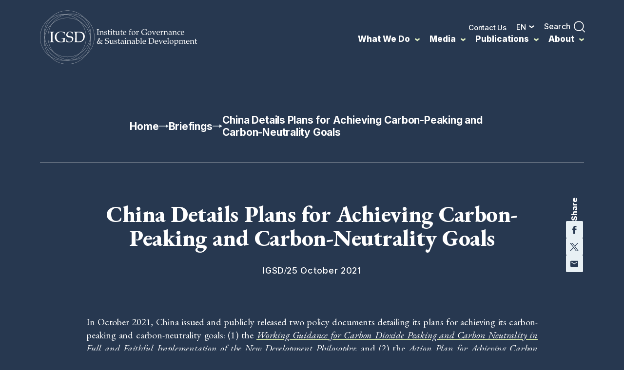

--- FILE ---
content_type: text/html; charset=UTF-8
request_url: https://www.igsd.org/briefing-china-details-plans-for-achieving-carbon-peaking-and-carbon-neutrality-goals/
body_size: 15117
content:
<!DOCTYPE html>
<html lang="en">


<head>
	<meta charset="UTF-8"/>
  <meta name="viewport" content="width=device-width, user-scalable=no, initial-scale=1.0, maximum-scale=1.0, minimum-scale=1.0">

  <link rel="alternate" type="application/rss+xml" title="Institute For Governance &amp; Sustainable Development RSS Feed" href="https://www.igsd.org/feed/">
  <link rel="pingback" href="https://www.igsd.org/xmlrpc.php">

	<link rel="stylesheet" href="https://www.igsd.org/wp-content/themes/elevationweb/style.css" type="text/css" media="screen">

  <link rel="preconnect" href="https://fonts.googleapis.com">
  <link rel="preconnect" href="https://fonts.gstatic.com" crossorigin>
  <link href="https://fonts.googleapis.com/css2?family=Inter:wght@400;500;600;700;800&family=Lisu+Bosa:wght@300;400;500;600;700;800&display=swap" rel="stylesheet">
  <link href="https://fonts.googleapis.com/css2?family=EB+Garamond:ital,wght@0,400..800;1,400..800&display=swap" rel="stylesheet">

	<link rel="stylesheet" href="https://www.igsd.org/wp-content/themes/elevationweb/assets/css/style.css">

  <title>China Details Plans for Achieving Carbon-Peaking and Carbon-Neutrality Goals - Institute For Governance &amp; Sustainable Development</title>
	<style>img:is([sizes="auto" i], [sizes^="auto," i]) { contain-intrinsic-size: 3000px 1500px }</style>
	
		<!-- All in One SEO Pro 4.8.8 - aioseo.com -->
	<meta name="description" content="On October 22 and 24, 2021, China issued two policy documents detailing its plans for achieving its carbon-peaking and carbon-neutrality goals: (1) the Working Guidance for Carbon Dioxide Peaking and Carbon Neutrality in Full and Faithful Implementation of the New Development Philosophy; and (2) the Action Plan for Achieving Carbon Peaking Before 2030. General information and details relevant to the mitigation of short-lived climate pollutants, including methane, are provided below for each of the documents." />
	<meta name="robots" content="max-image-preview:large" />
	<meta name="author" content="IGSD"/>
	<meta name="google-site-verification" content="9vPt3Wel_brHyWH6gs0TDzpjXwFalr5u1E_-Qcc5MJM" />
	<link rel="canonical" href="https://www.igsd.org/briefing-china-details-plans-for-achieving-carbon-peaking-and-carbon-neutrality-goals/" />
	<meta name="generator" content="All in One SEO Pro (AIOSEO) 4.8.8" />
		<meta property="og:locale" content="en_US" />
		<meta property="og:site_name" content="Institute For Governance &amp; Sustainable Development -" />
		<meta property="og:type" content="article" />
		<meta property="og:title" content="China Details Plans for Achieving Carbon-Peaking and Carbon-Neutrality Goals - Institute For Governance &amp; Sustainable Development" />
		<meta property="og:description" content="On October 22 and 24, 2021, China issued two policy documents detailing its plans for achieving its carbon-peaking and carbon-neutrality goals: (1) the Working Guidance for Carbon Dioxide Peaking and Carbon Neutrality in Full and Faithful Implementation of the New Development Philosophy; and (2) the Action Plan for Achieving Carbon Peaking Before 2030. General information and details relevant to the mitigation of short-lived climate pollutants, including methane, are provided below for each of the documents." />
		<meta property="og:url" content="https://www.igsd.org/briefing-china-details-plans-for-achieving-carbon-peaking-and-carbon-neutrality-goals/" />
		<meta property="article:published_time" content="2021-10-25T13:00:22+00:00" />
		<meta property="article:modified_time" content="2024-01-29T18:07:18+00:00" />
		<meta name="twitter:card" content="summary" />
		<meta name="twitter:title" content="China Details Plans for Achieving Carbon-Peaking and Carbon-Neutrality Goals - Institute For Governance &amp; Sustainable Development" />
		<meta name="twitter:description" content="On October 22 and 24, 2021, China issued two policy documents detailing its plans for achieving its carbon-peaking and carbon-neutrality goals: (1) the Working Guidance for Carbon Dioxide Peaking and Carbon Neutrality in Full and Faithful Implementation of the New Development Philosophy; and (2) the Action Plan for Achieving Carbon Peaking Before 2030. General information and details relevant to the mitigation of short-lived climate pollutants, including methane, are provided below for each of the documents." />
		<script type="application/ld+json" class="aioseo-schema">
			{"@context":"https:\/\/schema.org","@graph":[{"@type":"BlogPosting","@id":"https:\/\/www.igsd.org\/briefing-china-details-plans-for-achieving-carbon-peaking-and-carbon-neutrality-goals\/#blogposting","name":"China Details Plans for Achieving Carbon-Peaking and Carbon-Neutrality Goals - Institute For Governance & Sustainable Development","headline":"China Details Plans for Achieving Carbon-Peaking and Carbon-Neutrality Goals","author":{"@id":"https:\/\/www.igsd.org\/author\/giselle\/#author"},"publisher":{"@id":"https:\/\/www.igsd.org\/#organization"},"image":{"@type":"ImageObject","url":"https:\/\/www.igsd.org\/wp-content\/uploads\/2024\/08\/IGSD_logo_color01.svg","@id":"https:\/\/www.igsd.org\/#articleImage","caption":"#image_title"},"datePublished":"2021-10-25T09:00:22+00:00","dateModified":"2024-01-29T18:07:18+00:00","inLanguage":"en-US","mainEntityOfPage":{"@id":"https:\/\/www.igsd.org\/briefing-china-details-plans-for-achieving-carbon-peaking-and-carbon-neutrality-goals\/#webpage"},"isPartOf":{"@id":"https:\/\/www.igsd.org\/briefing-china-details-plans-for-achieving-carbon-peaking-and-carbon-neutrality-goals\/#webpage"},"articleSection":"Briefings, 2021"},{"@type":"BreadcrumbList","@id":"https:\/\/www.igsd.org\/briefing-china-details-plans-for-achieving-carbon-peaking-and-carbon-neutrality-goals\/#breadcrumblist","itemListElement":[{"@type":"ListItem","@id":"https:\/\/www.igsd.org#listItem","position":1,"name":"Home","item":"https:\/\/www.igsd.org","nextItem":{"@type":"ListItem","@id":"https:\/\/www.igsd.org\/category\/briefings\/#listItem","name":"Briefings"}},{"@type":"ListItem","@id":"https:\/\/www.igsd.org\/category\/briefings\/#listItem","position":2,"name":"Briefings","item":"https:\/\/www.igsd.org\/category\/briefings\/","nextItem":{"@type":"ListItem","@id":"https:\/\/www.igsd.org\/briefing-china-details-plans-for-achieving-carbon-peaking-and-carbon-neutrality-goals\/#listItem","name":"China Details Plans for Achieving Carbon-Peaking and Carbon-Neutrality Goals"},"previousItem":{"@type":"ListItem","@id":"https:\/\/www.igsd.org#listItem","name":"Home"}},{"@type":"ListItem","@id":"https:\/\/www.igsd.org\/briefing-china-details-plans-for-achieving-carbon-peaking-and-carbon-neutrality-goals\/#listItem","position":3,"name":"China Details Plans for Achieving Carbon-Peaking and Carbon-Neutrality Goals","previousItem":{"@type":"ListItem","@id":"https:\/\/www.igsd.org\/category\/briefings\/#listItem","name":"Briefings"}}]},{"@type":"Organization","@id":"https:\/\/www.igsd.org\/#organization","name":"IGSD","description":"Implementing fast-action climate mitigation","url":"https:\/\/www.igsd.org\/","email":"info@igsd.org","logo":{"@type":"ImageObject","url":"https:\/\/www.igsd.org\/wp-content\/uploads\/2024\/08\/IGSD_logo_color01.svg","@id":"https:\/\/www.igsd.org\/briefing-china-details-plans-for-achieving-carbon-peaking-and-carbon-neutrality-goals\/#organizationLogo","caption":"#image_title"},"image":{"@id":"https:\/\/www.igsd.org\/briefing-china-details-plans-for-achieving-carbon-peaking-and-carbon-neutrality-goals\/#organizationLogo"}},{"@type":"Person","@id":"https:\/\/www.igsd.org\/author\/giselle\/#author","url":"https:\/\/www.igsd.org\/author\/giselle\/","name":"IGSD","image":{"@type":"ImageObject","@id":"https:\/\/www.igsd.org\/briefing-china-details-plans-for-achieving-carbon-peaking-and-carbon-neutrality-goals\/#authorImage","url":"https:\/\/secure.gravatar.com\/avatar\/c0090828c86d1764b6bb54f1f4daec0f429b45e4b8bc8ee061925271023d33bd?s=96&d=mm&r=g","width":96,"height":96,"caption":"IGSD"}},{"@type":"WebPage","@id":"https:\/\/www.igsd.org\/briefing-china-details-plans-for-achieving-carbon-peaking-and-carbon-neutrality-goals\/#webpage","url":"https:\/\/www.igsd.org\/briefing-china-details-plans-for-achieving-carbon-peaking-and-carbon-neutrality-goals\/","name":"China Details Plans for Achieving Carbon-Peaking and Carbon-Neutrality Goals - Institute For Governance & Sustainable Development","description":"On October 22 and 24, 2021, China issued two policy documents detailing its plans for achieving its carbon-peaking and carbon-neutrality goals: (1) the Working Guidance for Carbon Dioxide Peaking and Carbon Neutrality in Full and Faithful Implementation of the New Development Philosophy; and (2) the Action Plan for Achieving Carbon Peaking Before 2030. General information and details relevant to the mitigation of short-lived climate pollutants, including methane, are provided below for each of the documents.","inLanguage":"en-US","isPartOf":{"@id":"https:\/\/www.igsd.org\/#website"},"breadcrumb":{"@id":"https:\/\/www.igsd.org\/briefing-china-details-plans-for-achieving-carbon-peaking-and-carbon-neutrality-goals\/#breadcrumblist"},"author":{"@id":"https:\/\/www.igsd.org\/author\/giselle\/#author"},"creator":{"@id":"https:\/\/www.igsd.org\/author\/giselle\/#author"},"datePublished":"2021-10-25T09:00:22+00:00","dateModified":"2024-01-29T18:07:18+00:00"},{"@type":"WebSite","@id":"https:\/\/www.igsd.org\/#website","url":"https:\/\/www.igsd.org\/","name":"Institute For Governance &amp; Sustainable Development","alternateName":"IGSD","inLanguage":"en-US","publisher":{"@id":"https:\/\/www.igsd.org\/#organization"}}]}
		</script>
		<!-- All in One SEO Pro -->

<link rel='dns-prefetch' href='//www.igsd.org' />
<link rel='dns-prefetch' href='//static.addtoany.com' />
		<!-- This site uses the Google Analytics by MonsterInsights plugin v9.8.0 - Using Analytics tracking - https://www.monsterinsights.com/ -->
							<script src="//www.googletagmanager.com/gtag/js?id=G-V0B6H43KJ9"  data-cfasync="false" data-wpfc-render="false" type="text/javascript" async></script>
			<script data-cfasync="false" data-wpfc-render="false" type="text/javascript">
				var mi_version = '9.8.0';
				var mi_track_user = true;
				var mi_no_track_reason = '';
								var MonsterInsightsDefaultLocations = {"page_location":"https:\/\/www.igsd.org\/briefing-china-details-plans-for-achieving-carbon-peaking-and-carbon-neutrality-goals\/"};
								if ( typeof MonsterInsightsPrivacyGuardFilter === 'function' ) {
					var MonsterInsightsLocations = (typeof MonsterInsightsExcludeQuery === 'object') ? MonsterInsightsPrivacyGuardFilter( MonsterInsightsExcludeQuery ) : MonsterInsightsPrivacyGuardFilter( MonsterInsightsDefaultLocations );
				} else {
					var MonsterInsightsLocations = (typeof MonsterInsightsExcludeQuery === 'object') ? MonsterInsightsExcludeQuery : MonsterInsightsDefaultLocations;
				}

								var disableStrs = [
										'ga-disable-G-V0B6H43KJ9',
									];

				/* Function to detect opted out users */
				function __gtagTrackerIsOptedOut() {
					for (var index = 0; index < disableStrs.length; index++) {
						if (document.cookie.indexOf(disableStrs[index] + '=true') > -1) {
							return true;
						}
					}

					return false;
				}

				/* Disable tracking if the opt-out cookie exists. */
				if (__gtagTrackerIsOptedOut()) {
					for (var index = 0; index < disableStrs.length; index++) {
						window[disableStrs[index]] = true;
					}
				}

				/* Opt-out function */
				function __gtagTrackerOptout() {
					for (var index = 0; index < disableStrs.length; index++) {
						document.cookie = disableStrs[index] + '=true; expires=Thu, 31 Dec 2099 23:59:59 UTC; path=/';
						window[disableStrs[index]] = true;
					}
				}

				if ('undefined' === typeof gaOptout) {
					function gaOptout() {
						__gtagTrackerOptout();
					}
				}
								window.dataLayer = window.dataLayer || [];

				window.MonsterInsightsDualTracker = {
					helpers: {},
					trackers: {},
				};
				if (mi_track_user) {
					function __gtagDataLayer() {
						dataLayer.push(arguments);
					}

					function __gtagTracker(type, name, parameters) {
						if (!parameters) {
							parameters = {};
						}

						if (parameters.send_to) {
							__gtagDataLayer.apply(null, arguments);
							return;
						}

						if (type === 'event') {
														parameters.send_to = monsterinsights_frontend.v4_id;
							var hookName = name;
							if (typeof parameters['event_category'] !== 'undefined') {
								hookName = parameters['event_category'] + ':' + name;
							}

							if (typeof MonsterInsightsDualTracker.trackers[hookName] !== 'undefined') {
								MonsterInsightsDualTracker.trackers[hookName](parameters);
							} else {
								__gtagDataLayer('event', name, parameters);
							}
							
						} else {
							__gtagDataLayer.apply(null, arguments);
						}
					}

					__gtagTracker('js', new Date());
					__gtagTracker('set', {
						'developer_id.dZGIzZG': true,
											});
					if ( MonsterInsightsLocations.page_location ) {
						__gtagTracker('set', MonsterInsightsLocations);
					}
										__gtagTracker('config', 'G-V0B6H43KJ9', {"forceSSL":"true","link_attribution":"true"} );
										window.gtag = __gtagTracker;										(function () {
						/* https://developers.google.com/analytics/devguides/collection/analyticsjs/ */
						/* ga and __gaTracker compatibility shim. */
						var noopfn = function () {
							return null;
						};
						var newtracker = function () {
							return new Tracker();
						};
						var Tracker = function () {
							return null;
						};
						var p = Tracker.prototype;
						p.get = noopfn;
						p.set = noopfn;
						p.send = function () {
							var args = Array.prototype.slice.call(arguments);
							args.unshift('send');
							__gaTracker.apply(null, args);
						};
						var __gaTracker = function () {
							var len = arguments.length;
							if (len === 0) {
								return;
							}
							var f = arguments[len - 1];
							if (typeof f !== 'object' || f === null || typeof f.hitCallback !== 'function') {
								if ('send' === arguments[0]) {
									var hitConverted, hitObject = false, action;
									if ('event' === arguments[1]) {
										if ('undefined' !== typeof arguments[3]) {
											hitObject = {
												'eventAction': arguments[3],
												'eventCategory': arguments[2],
												'eventLabel': arguments[4],
												'value': arguments[5] ? arguments[5] : 1,
											}
										}
									}
									if ('pageview' === arguments[1]) {
										if ('undefined' !== typeof arguments[2]) {
											hitObject = {
												'eventAction': 'page_view',
												'page_path': arguments[2],
											}
										}
									}
									if (typeof arguments[2] === 'object') {
										hitObject = arguments[2];
									}
									if (typeof arguments[5] === 'object') {
										Object.assign(hitObject, arguments[5]);
									}
									if ('undefined' !== typeof arguments[1].hitType) {
										hitObject = arguments[1];
										if ('pageview' === hitObject.hitType) {
											hitObject.eventAction = 'page_view';
										}
									}
									if (hitObject) {
										action = 'timing' === arguments[1].hitType ? 'timing_complete' : hitObject.eventAction;
										hitConverted = mapArgs(hitObject);
										__gtagTracker('event', action, hitConverted);
									}
								}
								return;
							}

							function mapArgs(args) {
								var arg, hit = {};
								var gaMap = {
									'eventCategory': 'event_category',
									'eventAction': 'event_action',
									'eventLabel': 'event_label',
									'eventValue': 'event_value',
									'nonInteraction': 'non_interaction',
									'timingCategory': 'event_category',
									'timingVar': 'name',
									'timingValue': 'value',
									'timingLabel': 'event_label',
									'page': 'page_path',
									'location': 'page_location',
									'title': 'page_title',
									'referrer' : 'page_referrer',
								};
								for (arg in args) {
																		if (!(!args.hasOwnProperty(arg) || !gaMap.hasOwnProperty(arg))) {
										hit[gaMap[arg]] = args[arg];
									} else {
										hit[arg] = args[arg];
									}
								}
								return hit;
							}

							try {
								f.hitCallback();
							} catch (ex) {
							}
						};
						__gaTracker.create = newtracker;
						__gaTracker.getByName = newtracker;
						__gaTracker.getAll = function () {
							return [];
						};
						__gaTracker.remove = noopfn;
						__gaTracker.loaded = true;
						window['__gaTracker'] = __gaTracker;
					})();
									} else {
										console.log("");
					(function () {
						function __gtagTracker() {
							return null;
						}

						window['__gtagTracker'] = __gtagTracker;
						window['gtag'] = __gtagTracker;
					})();
									}
			</script>
			
							<!-- / Google Analytics by MonsterInsights -->
		<script type="text/javascript">
/* <![CDATA[ */
window._wpemojiSettings = {"baseUrl":"https:\/\/s.w.org\/images\/core\/emoji\/16.0.1\/72x72\/","ext":".png","svgUrl":"https:\/\/s.w.org\/images\/core\/emoji\/16.0.1\/svg\/","svgExt":".svg","source":{"concatemoji":"https:\/\/www.igsd.org\/wp-includes\/js\/wp-emoji-release.min.js?ver=6.8.3"}};
/*! This file is auto-generated */
!function(s,n){var o,i,e;function c(e){try{var t={supportTests:e,timestamp:(new Date).valueOf()};sessionStorage.setItem(o,JSON.stringify(t))}catch(e){}}function p(e,t,n){e.clearRect(0,0,e.canvas.width,e.canvas.height),e.fillText(t,0,0);var t=new Uint32Array(e.getImageData(0,0,e.canvas.width,e.canvas.height).data),a=(e.clearRect(0,0,e.canvas.width,e.canvas.height),e.fillText(n,0,0),new Uint32Array(e.getImageData(0,0,e.canvas.width,e.canvas.height).data));return t.every(function(e,t){return e===a[t]})}function u(e,t){e.clearRect(0,0,e.canvas.width,e.canvas.height),e.fillText(t,0,0);for(var n=e.getImageData(16,16,1,1),a=0;a<n.data.length;a++)if(0!==n.data[a])return!1;return!0}function f(e,t,n,a){switch(t){case"flag":return n(e,"\ud83c\udff3\ufe0f\u200d\u26a7\ufe0f","\ud83c\udff3\ufe0f\u200b\u26a7\ufe0f")?!1:!n(e,"\ud83c\udde8\ud83c\uddf6","\ud83c\udde8\u200b\ud83c\uddf6")&&!n(e,"\ud83c\udff4\udb40\udc67\udb40\udc62\udb40\udc65\udb40\udc6e\udb40\udc67\udb40\udc7f","\ud83c\udff4\u200b\udb40\udc67\u200b\udb40\udc62\u200b\udb40\udc65\u200b\udb40\udc6e\u200b\udb40\udc67\u200b\udb40\udc7f");case"emoji":return!a(e,"\ud83e\udedf")}return!1}function g(e,t,n,a){var r="undefined"!=typeof WorkerGlobalScope&&self instanceof WorkerGlobalScope?new OffscreenCanvas(300,150):s.createElement("canvas"),o=r.getContext("2d",{willReadFrequently:!0}),i=(o.textBaseline="top",o.font="600 32px Arial",{});return e.forEach(function(e){i[e]=t(o,e,n,a)}),i}function t(e){var t=s.createElement("script");t.src=e,t.defer=!0,s.head.appendChild(t)}"undefined"!=typeof Promise&&(o="wpEmojiSettingsSupports",i=["flag","emoji"],n.supports={everything:!0,everythingExceptFlag:!0},e=new Promise(function(e){s.addEventListener("DOMContentLoaded",e,{once:!0})}),new Promise(function(t){var n=function(){try{var e=JSON.parse(sessionStorage.getItem(o));if("object"==typeof e&&"number"==typeof e.timestamp&&(new Date).valueOf()<e.timestamp+604800&&"object"==typeof e.supportTests)return e.supportTests}catch(e){}return null}();if(!n){if("undefined"!=typeof Worker&&"undefined"!=typeof OffscreenCanvas&&"undefined"!=typeof URL&&URL.createObjectURL&&"undefined"!=typeof Blob)try{var e="postMessage("+g.toString()+"("+[JSON.stringify(i),f.toString(),p.toString(),u.toString()].join(",")+"));",a=new Blob([e],{type:"text/javascript"}),r=new Worker(URL.createObjectURL(a),{name:"wpTestEmojiSupports"});return void(r.onmessage=function(e){c(n=e.data),r.terminate(),t(n)})}catch(e){}c(n=g(i,f,p,u))}t(n)}).then(function(e){for(var t in e)n.supports[t]=e[t],n.supports.everything=n.supports.everything&&n.supports[t],"flag"!==t&&(n.supports.everythingExceptFlag=n.supports.everythingExceptFlag&&n.supports[t]);n.supports.everythingExceptFlag=n.supports.everythingExceptFlag&&!n.supports.flag,n.DOMReady=!1,n.readyCallback=function(){n.DOMReady=!0}}).then(function(){return e}).then(function(){var e;n.supports.everything||(n.readyCallback(),(e=n.source||{}).concatemoji?t(e.concatemoji):e.wpemoji&&e.twemoji&&(t(e.twemoji),t(e.wpemoji)))}))}((window,document),window._wpemojiSettings);
/* ]]> */
</script>
<style id='wp-emoji-styles-inline-css' type='text/css'>

	img.wp-smiley, img.emoji {
		display: inline !important;
		border: none !important;
		box-shadow: none !important;
		height: 1em !important;
		width: 1em !important;
		margin: 0 0.07em !important;
		vertical-align: -0.1em !important;
		background: none !important;
		padding: 0 !important;
	}
</style>
<link rel='stylesheet' id='wp-block-library-css' href='https://www.igsd.org/wp-includes/css/dist/block-library/style.min.css?ver=6.8.3' type='text/css' media='all' />
<style id='classic-theme-styles-inline-css' type='text/css'>
/*! This file is auto-generated */
.wp-block-button__link{color:#fff;background-color:#32373c;border-radius:9999px;box-shadow:none;text-decoration:none;padding:calc(.667em + 2px) calc(1.333em + 2px);font-size:1.125em}.wp-block-file__button{background:#32373c;color:#fff;text-decoration:none}
</style>
<style id='global-styles-inline-css' type='text/css'>
:root{--wp--preset--aspect-ratio--square: 1;--wp--preset--aspect-ratio--4-3: 4/3;--wp--preset--aspect-ratio--3-4: 3/4;--wp--preset--aspect-ratio--3-2: 3/2;--wp--preset--aspect-ratio--2-3: 2/3;--wp--preset--aspect-ratio--16-9: 16/9;--wp--preset--aspect-ratio--9-16: 9/16;--wp--preset--color--black: #000000;--wp--preset--color--cyan-bluish-gray: #abb8c3;--wp--preset--color--white: #ffffff;--wp--preset--color--pale-pink: #f78da7;--wp--preset--color--vivid-red: #cf2e2e;--wp--preset--color--luminous-vivid-orange: #ff6900;--wp--preset--color--luminous-vivid-amber: #fcb900;--wp--preset--color--light-green-cyan: #7bdcb5;--wp--preset--color--vivid-green-cyan: #00d084;--wp--preset--color--pale-cyan-blue: #8ed1fc;--wp--preset--color--vivid-cyan-blue: #0693e3;--wp--preset--color--vivid-purple: #9b51e0;--wp--preset--color--color-01: #273850;--wp--preset--color--color-02: #c8dd9c;--wp--preset--color--color-03: #c8dee9;--wp--preset--color--color-04: #e8f0f4;--wp--preset--color--color-05: #ffe99b;--wp--preset--color--color-06: #ffd5af;--wp--preset--color--color-07: #fff0e2;--wp--preset--color--color-08: #53662b;--wp--preset--color--color-09: #4b5f7b;--wp--preset--gradient--vivid-cyan-blue-to-vivid-purple: linear-gradient(135deg,rgba(6,147,227,1) 0%,rgb(155,81,224) 100%);--wp--preset--gradient--light-green-cyan-to-vivid-green-cyan: linear-gradient(135deg,rgb(122,220,180) 0%,rgb(0,208,130) 100%);--wp--preset--gradient--luminous-vivid-amber-to-luminous-vivid-orange: linear-gradient(135deg,rgba(252,185,0,1) 0%,rgba(255,105,0,1) 100%);--wp--preset--gradient--luminous-vivid-orange-to-vivid-red: linear-gradient(135deg,rgba(255,105,0,1) 0%,rgb(207,46,46) 100%);--wp--preset--gradient--very-light-gray-to-cyan-bluish-gray: linear-gradient(135deg,rgb(238,238,238) 0%,rgb(169,184,195) 100%);--wp--preset--gradient--cool-to-warm-spectrum: linear-gradient(135deg,rgb(74,234,220) 0%,rgb(151,120,209) 20%,rgb(207,42,186) 40%,rgb(238,44,130) 60%,rgb(251,105,98) 80%,rgb(254,248,76) 100%);--wp--preset--gradient--blush-light-purple: linear-gradient(135deg,rgb(255,206,236) 0%,rgb(152,150,240) 100%);--wp--preset--gradient--blush-bordeaux: linear-gradient(135deg,rgb(254,205,165) 0%,rgb(254,45,45) 50%,rgb(107,0,62) 100%);--wp--preset--gradient--luminous-dusk: linear-gradient(135deg,rgb(255,203,112) 0%,rgb(199,81,192) 50%,rgb(65,88,208) 100%);--wp--preset--gradient--pale-ocean: linear-gradient(135deg,rgb(255,245,203) 0%,rgb(182,227,212) 50%,rgb(51,167,181) 100%);--wp--preset--gradient--electric-grass: linear-gradient(135deg,rgb(202,248,128) 0%,rgb(113,206,126) 100%);--wp--preset--gradient--midnight: linear-gradient(135deg,rgb(2,3,129) 0%,rgb(40,116,252) 100%);--wp--preset--font-size--small: 13px;--wp--preset--font-size--medium: 20px;--wp--preset--font-size--large: 36px;--wp--preset--font-size--x-large: 42px;--wp--preset--spacing--20: 0.44rem;--wp--preset--spacing--30: 0.67rem;--wp--preset--spacing--40: 1rem;--wp--preset--spacing--50: 1.5rem;--wp--preset--spacing--60: 2.25rem;--wp--preset--spacing--70: 3.38rem;--wp--preset--spacing--80: 5.06rem;--wp--preset--shadow--natural: 6px 6px 9px rgba(0, 0, 0, 0.2);--wp--preset--shadow--deep: 12px 12px 50px rgba(0, 0, 0, 0.4);--wp--preset--shadow--sharp: 6px 6px 0px rgba(0, 0, 0, 0.2);--wp--preset--shadow--outlined: 6px 6px 0px -3px rgba(255, 255, 255, 1), 6px 6px rgba(0, 0, 0, 1);--wp--preset--shadow--crisp: 6px 6px 0px rgba(0, 0, 0, 1);}:where(.is-layout-flex){gap: 0.5em;}:where(.is-layout-grid){gap: 0.5em;}body .is-layout-flex{display: flex;}.is-layout-flex{flex-wrap: wrap;align-items: center;}.is-layout-flex > :is(*, div){margin: 0;}body .is-layout-grid{display: grid;}.is-layout-grid > :is(*, div){margin: 0;}:where(.wp-block-columns.is-layout-flex){gap: 2em;}:where(.wp-block-columns.is-layout-grid){gap: 2em;}:where(.wp-block-post-template.is-layout-flex){gap: 1.25em;}:where(.wp-block-post-template.is-layout-grid){gap: 1.25em;}.has-black-color{color: var(--wp--preset--color--black) !important;}.has-cyan-bluish-gray-color{color: var(--wp--preset--color--cyan-bluish-gray) !important;}.has-white-color{color: var(--wp--preset--color--white) !important;}.has-pale-pink-color{color: var(--wp--preset--color--pale-pink) !important;}.has-vivid-red-color{color: var(--wp--preset--color--vivid-red) !important;}.has-luminous-vivid-orange-color{color: var(--wp--preset--color--luminous-vivid-orange) !important;}.has-luminous-vivid-amber-color{color: var(--wp--preset--color--luminous-vivid-amber) !important;}.has-light-green-cyan-color{color: var(--wp--preset--color--light-green-cyan) !important;}.has-vivid-green-cyan-color{color: var(--wp--preset--color--vivid-green-cyan) !important;}.has-pale-cyan-blue-color{color: var(--wp--preset--color--pale-cyan-blue) !important;}.has-vivid-cyan-blue-color{color: var(--wp--preset--color--vivid-cyan-blue) !important;}.has-vivid-purple-color{color: var(--wp--preset--color--vivid-purple) !important;}.has-black-background-color{background-color: var(--wp--preset--color--black) !important;}.has-cyan-bluish-gray-background-color{background-color: var(--wp--preset--color--cyan-bluish-gray) !important;}.has-white-background-color{background-color: var(--wp--preset--color--white) !important;}.has-pale-pink-background-color{background-color: var(--wp--preset--color--pale-pink) !important;}.has-vivid-red-background-color{background-color: var(--wp--preset--color--vivid-red) !important;}.has-luminous-vivid-orange-background-color{background-color: var(--wp--preset--color--luminous-vivid-orange) !important;}.has-luminous-vivid-amber-background-color{background-color: var(--wp--preset--color--luminous-vivid-amber) !important;}.has-light-green-cyan-background-color{background-color: var(--wp--preset--color--light-green-cyan) !important;}.has-vivid-green-cyan-background-color{background-color: var(--wp--preset--color--vivid-green-cyan) !important;}.has-pale-cyan-blue-background-color{background-color: var(--wp--preset--color--pale-cyan-blue) !important;}.has-vivid-cyan-blue-background-color{background-color: var(--wp--preset--color--vivid-cyan-blue) !important;}.has-vivid-purple-background-color{background-color: var(--wp--preset--color--vivid-purple) !important;}.has-black-border-color{border-color: var(--wp--preset--color--black) !important;}.has-cyan-bluish-gray-border-color{border-color: var(--wp--preset--color--cyan-bluish-gray) !important;}.has-white-border-color{border-color: var(--wp--preset--color--white) !important;}.has-pale-pink-border-color{border-color: var(--wp--preset--color--pale-pink) !important;}.has-vivid-red-border-color{border-color: var(--wp--preset--color--vivid-red) !important;}.has-luminous-vivid-orange-border-color{border-color: var(--wp--preset--color--luminous-vivid-orange) !important;}.has-luminous-vivid-amber-border-color{border-color: var(--wp--preset--color--luminous-vivid-amber) !important;}.has-light-green-cyan-border-color{border-color: var(--wp--preset--color--light-green-cyan) !important;}.has-vivid-green-cyan-border-color{border-color: var(--wp--preset--color--vivid-green-cyan) !important;}.has-pale-cyan-blue-border-color{border-color: var(--wp--preset--color--pale-cyan-blue) !important;}.has-vivid-cyan-blue-border-color{border-color: var(--wp--preset--color--vivid-cyan-blue) !important;}.has-vivid-purple-border-color{border-color: var(--wp--preset--color--vivid-purple) !important;}.has-vivid-cyan-blue-to-vivid-purple-gradient-background{background: var(--wp--preset--gradient--vivid-cyan-blue-to-vivid-purple) !important;}.has-light-green-cyan-to-vivid-green-cyan-gradient-background{background: var(--wp--preset--gradient--light-green-cyan-to-vivid-green-cyan) !important;}.has-luminous-vivid-amber-to-luminous-vivid-orange-gradient-background{background: var(--wp--preset--gradient--luminous-vivid-amber-to-luminous-vivid-orange) !important;}.has-luminous-vivid-orange-to-vivid-red-gradient-background{background: var(--wp--preset--gradient--luminous-vivid-orange-to-vivid-red) !important;}.has-very-light-gray-to-cyan-bluish-gray-gradient-background{background: var(--wp--preset--gradient--very-light-gray-to-cyan-bluish-gray) !important;}.has-cool-to-warm-spectrum-gradient-background{background: var(--wp--preset--gradient--cool-to-warm-spectrum) !important;}.has-blush-light-purple-gradient-background{background: var(--wp--preset--gradient--blush-light-purple) !important;}.has-blush-bordeaux-gradient-background{background: var(--wp--preset--gradient--blush-bordeaux) !important;}.has-luminous-dusk-gradient-background{background: var(--wp--preset--gradient--luminous-dusk) !important;}.has-pale-ocean-gradient-background{background: var(--wp--preset--gradient--pale-ocean) !important;}.has-electric-grass-gradient-background{background: var(--wp--preset--gradient--electric-grass) !important;}.has-midnight-gradient-background{background: var(--wp--preset--gradient--midnight) !important;}.has-small-font-size{font-size: var(--wp--preset--font-size--small) !important;}.has-medium-font-size{font-size: var(--wp--preset--font-size--medium) !important;}.has-large-font-size{font-size: var(--wp--preset--font-size--large) !important;}.has-x-large-font-size{font-size: var(--wp--preset--font-size--x-large) !important;}
:where(.wp-block-post-template.is-layout-flex){gap: 1.25em;}:where(.wp-block-post-template.is-layout-grid){gap: 1.25em;}
:where(.wp-block-columns.is-layout-flex){gap: 2em;}:where(.wp-block-columns.is-layout-grid){gap: 2em;}
:root :where(.wp-block-pullquote){font-size: 1.5em;line-height: 1.6;}
</style>
<link rel='stylesheet' id='elevationThemeBootstrapCss-css' href='https://www.igsd.org/wp-content/themes/elevationweb/assets/css/bootstrap.min.css?ver=6.8.3' type='text/css' media='all' />
<link rel='stylesheet' id='elevationThemeMainStyleCss-css' href='https://www.igsd.org/wp-content/themes/elevationweb/assets/css/style.css?ver=6.8.3' type='text/css' media='all' />
<link rel='stylesheet' id='elevationThemeSwiperCss-css' href='https://www.igsd.org/wp-content/themes/elevationweb/assets/swiper/swiper.min.css?ver=6.8.3' type='text/css' media='all' />
<link rel='stylesheet' id='elevationThemeAosCss-css' href='https://www.igsd.org/wp-content/themes/elevationweb/assets/aos-animation/aos.css?ver=6.8.3' type='text/css' media='all' />
<link rel='stylesheet' id='addtoany-css' href='https://www.igsd.org/wp-content/plugins/add-to-any/addtoany.min.css?ver=1.16' type='text/css' media='all' />
<script type="text/javascript" src="https://www.igsd.org/wp-content/plugins/google-analytics-for-wordpress/assets/js/frontend-gtag.min.js?ver=9.8.0" id="monsterinsights-frontend-script-js" async="async" data-wp-strategy="async"></script>
<script data-cfasync="false" data-wpfc-render="false" type="text/javascript" id='monsterinsights-frontend-script-js-extra'>/* <![CDATA[ */
var monsterinsights_frontend = {"js_events_tracking":"true","download_extensions":"doc,pdf,ppt,zip,xls,docx,pptx,xlsx","inbound_paths":"[{\"path\":\"\\\/go\\\/\",\"label\":\"affiliate\"},{\"path\":\"\\\/recommend\\\/\",\"label\":\"affiliate\"}]","home_url":"https:\/\/www.igsd.org","hash_tracking":"false","v4_id":"G-V0B6H43KJ9"};/* ]]> */
</script>
<script type="text/javascript" id="addtoany-core-js-before">
/* <![CDATA[ */
window.a2a_config=window.a2a_config||{};a2a_config.callbacks=[];a2a_config.overlays=[];a2a_config.templates={};
a2a_config.icon_color="transparent,#004968";
/* ]]> */
</script>
<script type="text/javascript" defer src="https://static.addtoany.com/menu/page.js" id="addtoany-core-js"></script>
<script type="text/javascript" src="https://www.igsd.org/wp-includes/js/jquery/jquery.min.js?ver=3.7.1" id="jquery-core-js"></script>
<script type="text/javascript" src="https://www.igsd.org/wp-includes/js/jquery/jquery-migrate.min.js?ver=3.4.1" id="jquery-migrate-js"></script>
<script type="text/javascript" defer src="https://www.igsd.org/wp-content/plugins/add-to-any/addtoany.min.js?ver=1.1" id="addtoany-jquery-js"></script>
<link rel="https://api.w.org/" href="https://www.igsd.org/wp-json/" /><link rel="alternate" title="JSON" type="application/json" href="https://www.igsd.org/wp-json/wp/v2/posts/5335" /><link rel="EditURI" type="application/rsd+xml" title="RSD" href="https://www.igsd.org/xmlrpc.php?rsd" />
<meta name="generator" content="WordPress 6.8.3" />
<link rel='shortlink' href='https://www.igsd.org/?p=5335' />
<link rel="alternate" title="oEmbed (JSON)" type="application/json+oembed" href="https://www.igsd.org/wp-json/oembed/1.0/embed?url=https%3A%2F%2Fwww.igsd.org%2Fbriefing-china-details-plans-for-achieving-carbon-peaking-and-carbon-neutrality-goals%2F" />
<link rel="alternate" title="oEmbed (XML)" type="text/xml+oembed" href="https://www.igsd.org/wp-json/oembed/1.0/embed?url=https%3A%2F%2Fwww.igsd.org%2Fbriefing-china-details-plans-for-achieving-carbon-peaking-and-carbon-neutrality-goals%2F&#038;format=xml" />
<link rel="icon" href="https://www.igsd.org/wp-content/uploads/2023/11/cropped-favicon-1-32x32.png" sizes="32x32" />
<link rel="icon" href="https://www.igsd.org/wp-content/uploads/2023/11/cropped-favicon-1-192x192.png" sizes="192x192" />
<link rel="apple-touch-icon" href="https://www.igsd.org/wp-content/uploads/2023/11/cropped-favicon-1-180x180.png" />
<meta name="msapplication-TileImage" content="https://www.igsd.org/wp-content/uploads/2023/11/cropped-favicon-1-270x270.png" />
		<style type="text/css" id="wp-custom-css">
			html #wpadminbar{
	opacity: 1;
}

body.page-template-post-directory .row-post-cards .card__date{
	margin-top: auto;
	padding-top: 18px;
}

body.page-template-post-directory .row-post-cards .card__date::after {
	top: 0;
}

body.page-template-post-directory .row-post-cards .card__category > span {
	color: #77CDD7;
	text-transform: uppercase;
	font-size: 10px;
	font-weight: 600;
	letter-spacing: 0.5px;
}

.resolutions-cards-container .row-resolutions-cards .table-body .table-body-item{
	margin-bottom: 30px;
}

.bs-1col > div{
	width: 100%;
}

.table-body-item > span{
	padding-right: 15px;
}

body.page-template-resolutions-directory .multiselect__checkboxes{
	max-height: 70vh;
	overflow-y: auto;
}

body.single-resolutions .section-a-single-resolutions .resolutions-contain .bottom-content{
	flex-wrap: wrap;
	flex-direction: row;
}

@media (min-width: 1199.98px){
	body.single-resolutions .section-a-single-resolutions .resolutions-contain .bottom-content > .row-info{
		width: 50%;
	}
	body.single-resolutions .section-a-single-resolutions .resolutions-contain .bottom-content{
		justify-content: end;
	}
}

@media (max-width: 1199.98px){
	body.single-resolutions .section-a-single-resolutions .resolutions-contain .bottom-content > .row-info{
		width: 100%;
	}
}

body.single-resolutions .section-a-single-resolutions .resolutions-contain .bottom-content .row-info > *, body.single-resolutions .section-a-single-resolutions .resolutions-contain .bottom-content .row-info > * > * {
	font-size: 16px !important;
	line-height: 1.3 !important;
}

body.single-resolutions .section-a-single-resolutions .resolutions-contain .bottom-content .row-info a > p{
	text-decoration: underline;
	color: #004968;
}

body.single-resolutions .section-a-single-resolutions .resolutions-contain .bottom-content .row-info > strong {
	flex: 0 0 auto;
}

.view-content h3{
	font-size: 21px !important;
}
.views-row .views-field.views-field-nothing{
	font-weight: bold;
	font-size: 16px;
	margin-top: 10px;
}
.views-row + h3{
	margin-top: 30px;
}
body.single-resolutions .section-a-single-resolutions .resolutions-contain .bottom-content .row-info{
	flex-wrap: wrap;
}
.filter-results .group-results .result_filter:hover {
	transform: scale(1);
}
.filter__item--hide{
	height: 0;
	width: 0;
	flex: 0;
	opacity: 0;
}

@media (min-width: 1199.98px) {
  body.page-template-post-directory .row-post-cards:not(.option-1) .col:not(:nth-child(7)):not(:nth-child(14)) .card .card__header {
    flex: 0 0 230px;
  }
}

.block__ourWorkhp .card__body .card__body__excerpt{
	overflow: hidden;
}
.block__ourWorkhp .card__body .card__body__excerpt p{
	overflow: visible;
}

body.single-post .post__image{
	margin:  auto;
	width: 100%;
}
body.single-post .post__content > div{
	display: flex;
	flex-direction: column;
	row-gap: 15px;
}

body.single-post .post__content > *:not(a){
	color: white !important;
}

body.single-post .post__content > * >*:not(a){
	color: white !important;
}
body.single-post .post__content > * >* >*:not(a){
		color: white !important;
}

body.single-post .post__content > * >* >*{
	font-family: "EB Garamond", serif;
}



#sby_lightbox .sby_gdpr_notice:hover svg:not(:root).svg-inline--fa, .sby_lb-nav a.sby_lb-next:hover, .sby_lb-nav a.sby_lb-prev:hover, [id^="sb_youtube_"].sb_youtube .sb_youtube_header a:focus .sby_header_img_hover, [id^="sb_youtube_"].sb_youtube .sb_youtube_header a:hover .sby_header_img_hover, [id^="sb_youtube_"].sb_youtube .sb_youtube_header.sby_no_consent .sby_header_img_hover, [id^="sb_youtube_"].sb_youtube .sby_current .sby_thumbnail_hover, [id^="sb_youtube_"].sb_youtube .sby_link .sby_lightbox_link:hover, [id^="sb_youtube_"].sb_youtube .sby_link .sby_playbtn:hover, [id^="sb_youtube_"].sb_youtube .sby_link .sby_username a:hover, [id^="sb_youtube_"].sb_youtube .sby_link .sby_youtube_link:hover, [id^="sb_youtube_"].sb_youtube .sby_link .svg-inline--fa.fa-play:hover{
	opacity: 0 !important;
}

.sby_thumbnail_hover .sby_item_video_thumbnail_hover:hover{
	opacity: 1 !important;
}

.post__content a{
	text-decoration: underline !important;
}

.post__content a:hover{
	text-decoration: none !important;
}

		</style>
		<script async src="https://www.googletagmanager.com/gtag/js?id=G-8CLGLFRVTW"></script>
<script>
  window.dataLayer = window.dataLayer || [];
  function gtag(){dataLayer.push(arguments);}
  gtag('js', new Date());
  
  gtag('config', 'G-8CLGLFRVTW');
</script>
</head>

<body class="wp-singular post-template-default single single-post postid-5335 single-format-standard wp-theme-elevationweb">

	
  <a class="skiplink btn-1 bg-color04 visually-hidden-focusable" href="#primary">Skip to content</a>

	
	<header class="header fixed-top">
    <section class="search-section">
      <div class="container-xl container-fluid">
        <div class="search">
           <form method="get" id="searchform" class="searchform" action="\">
              <div class="search-contain">
                <label class="screen-reader-text" for="s">Search for:</label>
                <input type="text" value="" name="s" id="s">
                <input type="submit" id="searchsubmit" value="Search">
              </div>
           </form>
        </div>
      </div>
    </section>
    <section class="header-navigation">
     <!-- Menu Navigation -->
      <div class="container">

        <nav class="navbar navbar-expand-xl">
          <div class="navbar-header">
						
            <a class="navbar-brand" href="https://www.igsd.org">
              <img src="https://www.igsd.org/wp-content/themes/elevationweb/assets/images/logo.svg" alt="This is the logo site" class="navbar-brand-desktop" width="387" height="132">
              <img src="https://www.igsd.org/wp-content/themes/elevationweb/assets/images/short-logo.svg" alt="This is the logo site" class="navbar-brand-sticky" width="80" height="80">
						</a>

            <button class="navbar-toggler collapsed" type="button" data-toggle="collapse" data-target="#NavDropdown" aria-controls="NavDropdown" aria-expanded="false" aria-label="Toggle navigation">
              <span class="navbar-toggler-icon"></span>
              <span class="sr-only">Menu</span>
            </button>

          </div>
					<div class="col-middle">
            <div class="header-bottom d-flex justify-content-end align-items-end">
              <div class="collapse navbar-collapse" id="NavDropdown">
                <div class="height-wrap">
                  <div class="header-top">
                    <div class="column-heder-top custom-links">
                      <div class="header-top-link">
                        <ul id="menu-top-menu" class="top-nav navbar-nav"><li id="menu-item-47328" class="menu-item menu-item-type-post_type menu-item-object-page menu-item-47328"><a title="Contact Us" href="https://www.igsd.org/contact-us/" role="menuitem">Contact Us</a></li>
</ul>                      </div>
                    </div>
                    <div class="column-heder-top g-translate">
                      <div class="header-top-link">
                        <div class="gtranslate_wrapper" id="gt-wrapper-58902297"></div>                      </div>
                    </div>
										<div class="column-heder-top search-menu">
											<div class="header-top-link">
												<button id="open-search"><span class="labe">Search</span></button>
                      </div>
										</div>

                  </div>

										<ul id="menu-header-menu" class="nav navbar-nav"><li id="menu-item-47488" class="menu-item menu-item-type-post_type menu-item-object-page menu-item-has-children menu-item-47488 dropdown"><a title="What We Do" href="https://www.igsd.org/what-we-do/" class="dropdown-toggle" data-hover="dropdown" aria-haspopup="true" role="menuitem">What We Do  </a>
<ul role="menu" class=" dropdown-menu">
	<li id="menu-item-48929" class="menu-item menu-item-type-post_type menu-item-object-page menu-item-48929"><a title="Our Work" href="https://www.igsd.org/what-we-do/" role="menuitem">Our Work</a></li>
	<li id="menu-item-47500" class="menu-item menu-item-type-post_type menu-item-object-page menu-item-47500"><a title="Short-Lived Climate Pollutants" href="https://www.igsd.org/short-lived-climate-pollutants-slcps/" role="menuitem">Short-Lived Climate Pollutants</a></li>
	<li id="menu-item-47492" class="menu-item menu-item-type-post_type menu-item-object-page menu-item-47492"><a title="FACE Intergenerational Justice" href="https://www.igsd.org/face-intergenerational-justice/" role="menuitem">FACE Intergenerational Justice</a></li>
	<li id="menu-item-47496" class="menu-item menu-item-type-post_type menu-item-object-page menu-item-47496"><a title="Other Efforts" href="https://www.igsd.org/other-efforts/" role="menuitem">Other Efforts</a></li>
</ul>
</li>
<li id="menu-item-50107" class="menu-item menu-item-type-post_type menu-item-object-page menu-item-has-children menu-item-50107 dropdown"><a title="Media" href="https://www.igsd.org/news-updates/" class="dropdown-toggle" data-hover="dropdown" aria-haspopup="true" role="menuitem">Media  </a>
<ul role="menu" class=" dropdown-menu">
	<li id="menu-item-47506" class="menu-item menu-item-type-post_type menu-item-object-page menu-item-47506"><a title="News &#038; Updates" href="https://www.igsd.org/news-updates/" role="menuitem">News &#038; Updates</a></li>
	<li id="menu-item-47490" class="menu-item menu-item-type-post_type menu-item-object-page menu-item-47490"><a title="Audio &#038; Video" href="https://www.igsd.org/audio-video/" role="menuitem">Audio &#038; Video</a></li>
</ul>
</li>
<li id="menu-item-47487" class="menu-item menu-item-type-post_type menu-item-object-page menu-item-has-children menu-item-47487 dropdown"><a title="Publications" href="https://www.igsd.org/publications-library/" class="dropdown-toggle" data-hover="dropdown" aria-haspopup="true" role="menuitem">Publications  </a>
<ul role="menu" class=" dropdown-menu">
	<li id="menu-item-48865" class="menu-item menu-item-type-post_type menu-item-object-page menu-item-48865"><a title="Publications Library" href="https://www.igsd.org/publications-library/" role="menuitem">Publications Library</a></li>
	<li id="menu-item-48881" class="menu-item menu-item-type-post_type menu-item-object-page menu-item-48881"><a title="Op-Eds" href="https://www.igsd.org/op-eds/" role="menuitem">Op-Eds</a></li>
	<li id="menu-item-48012" class="menu-item menu-item-type-post_type menu-item-object-page menu-item-48012"><a title="Primers" href="https://www.igsd.org/primers/" role="menuitem">Primers</a></li>
</ul>
</li>
<li id="menu-item-47489" class="menu-item menu-item-type-post_type menu-item-object-page menu-item-has-children menu-item-47489 dropdown"><a title="About" href="https://www.igsd.org/about-us/" class="dropdown-toggle" data-hover="dropdown" aria-haspopup="true" role="menuitem">About  </a>
<ul role="menu" class=" dropdown-menu">
	<li id="menu-item-48930" class="menu-item menu-item-type-post_type menu-item-object-page menu-item-48930"><a title="About Us" href="https://www.igsd.org/about-us/" role="menuitem">About Us</a></li>
	<li id="menu-item-47499" class="menu-item menu-item-type-post_type menu-item-object-page menu-item-47499"><a title="President &#038; Founder" href="https://www.igsd.org/president-founder/" role="menuitem">President &#038; Founder</a></li>
	<li id="menu-item-47911" class="menu-item menu-item-type-post_type menu-item-object-page menu-item-47911"><a title="Our Team" href="https://www.igsd.org/our-team/" role="menuitem">Our Team</a></li>
	<li id="menu-item-47498" class="menu-item menu-item-type-post_type menu-item-object-page menu-item-47498"><a title="Partners" href="https://www.igsd.org/partners/" role="menuitem">Partners</a></li>
	<li id="menu-item-47493" class="menu-item menu-item-type-post_type menu-item-object-page menu-item-47493"><a title="Job Openings" href="https://www.igsd.org/job-openings/" role="menuitem">Job Openings</a></li>
</ul>
</li>
</ul>
                </div>
              </div>
            </div>
          </div>

        </nav>

      </div> <!-- CONTAINER -->
    </section>
   
  </header>
<main id="primary" class="site-main container">

	<article class="post post__single">

		<div class="post__breadcrumbs aioseo-breadcrumbs" id="breadcrumbs">
			<span class="aioseo-breadcrumb">
				<a href="https://www.igsd.org">Home</a>
			</span>
			<span class="aioseo-breadcrumb-separator">»</span>
			<span class="aioseo-breadcrumb">
			<a href="https://www.igsd.org/category/briefings/" rel="category tag">Briefings</a>			</span>
			<span class="aioseo-breadcrumb-separator">»</span>
			<span class="aioseo-breadcrumb">
				China Details Plans for Achieving Carbon-Peaking and Carbon-Neutrality Goals			</span>
		</div>

		<div class="post__row row justify-content-center">
			
			<div class="post__col col-xl-10">
				<div class="post__title">
					<h1>China Details Plans for Achieving Carbon-Peaking and Carbon-Neutrality Goals</h1>
				</div>
				<div class="post__flex-row">
					<span class="post__date">IGSD</span>
					 / 
					 <span class="post__date">25 October 2021</span>
				</div>
			</div>

			<div class="post__col col-md-6">
							</div>

			
			<div class="post__col col-xl-10">

				<!-- <div class="post__photo-text d-flex"> -->

									<div class="post__content">
						<p style="text-align: justify;">In October 2021, China issued and publicly released two policy documents detailing its plans for achieving its carbon-peaking and carbon-neutrality goals: (1) the <a href="http://www.gov.cn/zhengce/2021-10/24/content_5644613.htm"><em>Working Guidance for Carbon Dioxide Peaking and Carbon Neutrality in Full and Faithful Implementation of the New Development Philosophy</em></a>; and (2) the <a href="http://www.gov.cn/zhengce/content/2021-10/26/content_5644984.htm"><em>Action Plan for Achieving Carbon Peaking Before 2030</em></a>.</p>
<p style="text-align: justify;">General information and details relevant to the mitigation of short-lived climate pollutants (SLCPs), including methane, are provided below for each of these documents. Note that SLCPs are covered under the broader category of “non-CO<sub>2</sub>greenhouse gases” (GHGs) in the context of policy discussions in China.</p>
<p style="padding-left: 40px;">1. The <a href="http://www.gov.cn/zhengce/2021-10/24/content_5644613.htm"><em>Working Guidance for Carbon Dioxide Peaking and Carbon Neutrality in Full and Faithful Implementation of the New Development Philosophy</em></a> (hereinafter referred to as “the Guidance”).*</p>
<p style="text-align: justify;">The Central Committee of the Chinese Communist Party and the State Council issued the Guidance on 22 September 2021. However, the Guidance was publicly released in October 2021.</p>
<p style="text-align: justify;">The Guidance constitutes an overarching policy document that describes the working principles, key targets, and policy instructions for China’s low-carbon and green transition in key industries, energy types, the transportation sector, and urban development. The Guidance also supports the protection of carbon sinks and the promotion of related technology research and development.</p>
<p style="text-align: justify;">Further, the Guidance incorporates plans to improve government supervisory and support mechanisms related to China’s low-carbon and green transition. These plans include promulgating and amending relevant laws, regulations, and standards, advancing monitoring systems, promoting green finance, enhancing relevant tax and procurement policies, and expanding the carbon-trading system. The Guidance provides that, under the oversight and coordination of the national government, qualified localities, key industries, and key enterprises may take the lead to achieve carbon-peaking and carbon-neutrality goals.</p>
<p style="text-align: justify;">On the subject of non-CO<sub>2</sub> GHGs, the Guidance provides that “[China will] strengthen the control of non-CO<sub>2</sub> GHGs such as methane.” This is consistent with prior statements by <a href="https://www.igsd.org/world-leaders-to-us-welcome-back-to-the-fight-this-time-i-know-our-side-will-win/">President Xi Jinping</a> and <a href="https://www.igsd.org/to-address-near-term-warming-u-s-and-china-vow-to-cooperate-on-hfcs-methane-and-other-non-co2-greenhouse-gases/">Minister Xie Zhenhua</a>, as well as provisions in China’s <a href="https://www.ndrc.gov.cn/xxgk/zcfb/ghwb/202103/t20210323_1270124.html?code=&amp;state=123">14<sup>th</sup> Five-Year Plan</a>.</p>
<p style="text-align: justify;">For the energy sector, the Guidance sets the key target of increasing non-fossil energy consumption to more than 80% by 2060. Per the Guidance, actions to strictly control increases in coal-consumption from 2021-2025, and gradually reduce coal consumption over 2026-2030, will support this energy transition target. Additionally, the Guidance provides that China will scale up the development and utilization of coal-bed methane and reach the peak and plateau stage for oil/petroleum consumption during 2026-2030.</p>
<p style="text-align: justify;">Furthermore, the Guidance touches on China’s export policies, indicating that China will strictly manage the export of high energy-consuming and high-emission products. The Belt and Road Initiative (BRI) remains the focus for China’s diplomatic policies including promoting the green development of the BRI and strengthening collaboration with BRI countries on, among other things, green technology, green equipment, green services, and green-infrastructure construction.</p>
<p style="text-align: justify;">The Guidance also indicates, as next steps, that China will issue carbon-peaking action plans for key sectors, including the energy, petrochemical, transportation, and construction sectors. Additionally, the Guidance notes that China will also issue policies to control production capacities of key industries in the coal-power, petrochemical, and coal-chemical sectors.</p>
<p style="padding-left: 40px; text-align: justify;">2. The <a href="http://www.gov.cn/zhengce/content/2021-10/26/content_5644984.htm"><em>Action Plan for Achieving Carbon Peaking Before 2030</em></a> (hereinafter referred to as “the Plan”).</p>
<p style="text-align: justify;">The State Council issued the Plan on 24 October 2021. Although the Plan focuses on CO<sub>2 </sub>emissions reduction, certain of the targets provided in the Plan have significant implications for China’s mitigation of non-CO<sub>2</sub> GHGs.</p>
<p style="text-align: justify;">Key targets in the Plan relevant to non-CO<sub>2</sub> GHGs include:</p>
<p style="text-align: justify;"><em>Energy and petrochemical sectors:</em></p>

<ul>
 	<li style="text-align: justify;">The percentage of non-fossil energy consumption shall be increased to around 20% by 2025 and around 25% by 2030.</li>
 	<li style="text-align: justify;">China’s domestic primary processing capacity for crude oil shall be controlled to within one billion tons, and the capacity utilization rate of major products shall be increased to more than 80% by 2025.</li>
</ul>
<p style="text-align: justify;"><em>Transportation sector:</em></p>

<ul>
 	<li style="text-align: justify;">New transportation powered by new energy and clean energy shall reach about 40% [of total new transportation] per year in 2030.</li>
 	<li style="text-align: justify;">Petroleum consumption by transportation on land shall aim for peaking by 2030.</li>
 	<li style="text-align: justify;">Green transportation deployment in cities with populations of one million or more shall be no less than 70% by 2030.</li>
</ul>
<p style="text-align: justify;"><em>Construction sector:</em></p>

<ul>
 	<li style="text-align: justify;">All new urban buildings shall meet China’s green building standards by 2025.</li>
 	<li style="text-align: justify;">Urban building application of renewable energy shall reach 8% [of total building energy consumption] by 2025.</li>
 	<li style="text-align: justify;">Photovoltaic panel coverage on the roofs of new public-institution buildings and new factory plants shall strive to reach 50% by 2025.</li>
</ul>
<em>Waste sector:</em>
<ul>
 	<li style="text-align: justify;">Reutilization of bulk solid waste shall reach about 4 billion tons per year by 2025 and about 4.5 billion tons per year by 2030. Such bulk solid waste includes waste from coal mines, refineries, industrial processes, and construction, as well as crop straw.</li>
 	<li style="text-align: justify;">[Rates for] reutilization of urban household waste shall be increased to around 60% by 2025 and 65% by 2030.</li>
</ul>
<p style="text-align: justify;"><em>Agriculture sector:</em></p>

<ul style="text-align: justify;">
 	<li>No quantitative targets are provided. The Plan nonetheless mentions the need to control the use of chemical fertilizers and pesticides, implement plans to reduce and replace chemical fertilizers and pesticides, and strengthen the comprehensive use of crop straw and the reutilization of livestock manure.</li>
</ul>
<p style="text-align: justify;">* For awareness, note that China has posted an English translation of the Guidance, although the translation appears to be a rough draft. <em>See</em> <a href="https://en.ndrc.gov.cn/policies/202110/t20211024_1300725.html">https://en.ndrc.gov.cn/policies/202110/t20211024_1300725.html</a>.</p>					</div>
				
				<!-- </div> -->

		
			
				
				
				<div class="post__author">
					<!-- <div class="post__author--photo">
						<img src="" alt="">
					</div> -->
					<div class="post__author--body pb-0">
						<span class="post__author--title h5">IGSD</span>
						<p></p>
					</div>
				</div>
			</div>

		</div>

		<div class="addtoany-float">
			<div class="addtoany_shortcode"><div class="a2a_kit a2a_kit_size_32 addtoany_list" data-a2a-url="https://www.igsd.org/briefing-china-details-plans-for-achieving-carbon-peaking-and-carbon-neutrality-goals/" data-a2a-title="China Details Plans for Achieving Carbon-Peaking and Carbon-Neutrality Goals"><a class="a2a_button_facebook" href="https://www.addtoany.com/add_to/facebook?linkurl=https%3A%2F%2Fwww.igsd.org%2Fbriefing-china-details-plans-for-achieving-carbon-peaking-and-carbon-neutrality-goals%2F&amp;linkname=China%20Details%20Plans%20for%20Achieving%20Carbon-Peaking%20and%20Carbon-Neutrality%20Goals" title="Facebook" rel="nofollow noopener" target="_blank"></a><a class="a2a_button_twitter" href="https://www.addtoany.com/add_to/twitter?linkurl=https%3A%2F%2Fwww.igsd.org%2Fbriefing-china-details-plans-for-achieving-carbon-peaking-and-carbon-neutrality-goals%2F&amp;linkname=China%20Details%20Plans%20for%20Achieving%20Carbon-Peaking%20and%20Carbon-Neutrality%20Goals" title="Twitter" rel="nofollow noopener" target="_blank"></a><a class="a2a_button_email" href="https://www.addtoany.com/add_to/email?linkurl=https%3A%2F%2Fwww.igsd.org%2Fbriefing-china-details-plans-for-achieving-carbon-peaking-and-carbon-neutrality-goals%2F&amp;linkname=China%20Details%20Plans%20for%20Achieving%20Carbon-Peaking%20and%20Carbon-Neutrality%20Goals" title="Email" rel="nofollow noopener" target="_blank"></a><a class="a2a_dd addtoany_no_icon addtoany_share_save addtoany_share" href="https://www.addtoany.com/share">Share</a></div></div>		</div>

	</article>


</main><!-- #main -->

<footer class="footer">

  <div class="container">

    
    
    <div class="footer-contain">
      <div class="row footer-top">

        <div class="logo-contain logo-col col-xl-2 offset-xl-1 col-lg-3 col-md-3 col-12">
           <figure class="logo-footer">
              <a href="https://www.igsd.org">
                <img src="https://www.igsd.org/wp-content/themes/elevationweb/assets/images/short-logo.svg" alt="This is the default image">
              </a>
            </figure>
        </div>
  
        <div class="contact-contain contact-col col-xl-3 col-lg-4 col-md-5 col-12">
          <div class="column-contain d-flex">

                          <span class="footer-site-title">Institute For Governance &amp; Sustainable Development</span>
              
                          <div class="address-contain">
                <address>
                  5800 MacArthur Blvd, NW<br />
Washington, DC 20016                </address>
              </div>
                                  
                          <div class="contact-links">
                <div class="contact-row">
                  <a href="tel:+1-202-338-1300">+1-202-338-1300</a>
                  <a href="mailto:info@igsd.org">info@igsd.org</a>
                </div>
              </div>
              
            

          </div>
        </div>

        <div class="social-contain social-col col-xl-3 col-lg-3 col-md-4 col-12">
                      <div class="social-contain">
              <div class="row-social">
                                  <span class="social-title">Follow Us:</span>
                                <ul class="social-network">
                                        <li>
                        <a href="https://twitter.com/IGSD_DC" target="_blank">
                          <i class="fab fa-twitter"></i>
                        </a>
                      </li>
                                        <li>
                        <a href="https://www.linkedin.com/company/institute-for-governance-&-sustainable-development/" target="_blank">
                          <i class="fab fa-linkedin-in"></i>
                        </a>
                      </li>
                                        <li>
                        <a href="https://www.instagram.com/faceclimatejustice/" target="_blank">
                          <i class="fab fa-instagram"></i>
                        </a>
                      </li>
                                  </ul>
              </div>
            </div>
                    </div>
  
        <div class="menu-contain menu-col col-xl-2 col-lg-2 col-md-5 offset-xl-0 offset-lg-0 offset-md-3 col-12">
          <div class="column-contain">
                
              <div class="footer-menu">
                <ul id="menu-header-menu-1" class="nav navbar-nav"><li class="menu-item menu-item-type-post_type menu-item-object-page menu-item-has-children menu-item-47488 dropdown"><a title="What We Do" href="https://www.igsd.org/what-we-do/" class="dropdown-toggle" data-hover="dropdown" aria-haspopup="true" role="menuitem">What We Do  </a></li>
<li class="menu-item menu-item-type-post_type menu-item-object-page menu-item-has-children menu-item-50107 dropdown"><a title="Media" href="https://www.igsd.org/news-updates/" class="dropdown-toggle" data-hover="dropdown" aria-haspopup="true" role="menuitem">Media  </a></li>
<li class="menu-item menu-item-type-post_type menu-item-object-page menu-item-has-children menu-item-47487 dropdown"><a title="Publications" href="https://www.igsd.org/publications-library/" class="dropdown-toggle" data-hover="dropdown" aria-haspopup="true" role="menuitem">Publications  </a></li>
<li class="menu-item menu-item-type-post_type menu-item-object-page menu-item-has-children menu-item-47489 dropdown"><a title="About" href="https://www.igsd.org/about-us/" class="dropdown-toggle" data-hover="dropdown" aria-haspopup="true" role="menuitem">About  </a></li>
</ul>              </div>
    
            
          </div>
        </div>

      </div>

    </div>

  </div>

</footer>


<script type="speculationrules">
{"prefetch":[{"source":"document","where":{"and":[{"href_matches":"\/*"},{"not":{"href_matches":["\/wp-*.php","\/wp-admin\/*","\/wp-content\/uploads\/*","\/wp-content\/*","\/wp-content\/plugins\/*","\/wp-content\/themes\/elevationweb\/*","\/*\\?(.+)"]}},{"not":{"selector_matches":"a[rel~=\"nofollow\"]"}},{"not":{"selector_matches":".no-prefetch, .no-prefetch a"}}]},"eagerness":"conservative"}]}
</script>
<!-- YouTube Feeds JS -->
<script type="text/javascript">

</script>
<script type="text/javascript" src="https://www.igsd.org/wp-content/themes/elevationweb/assets/js/jquery.mobile.custom.min.js?ver=6.8.3" id="elevationThemeJqueryMobileJs-js"></script>
<script type="text/javascript" src="https://www.igsd.org/wp-content/themes/elevationweb/assets/js/bootstrap.min.js?ver=6.8.3" id="elevationThemeBootstrapJs-js"></script>
<script type="text/javascript" src="https://www.igsd.org/wp-content/themes/elevationweb/assets/js/bootstrap4.min.js?ver=6.8.3" id="elevationThemeBootstrap4Js-js"></script>
<script type="text/javascript" src="https://www.igsd.org/wp-content/themes/elevationweb/assets/swiper/swiper.min.js?ver=6.8.3" id="elevationThemeSwiperJs-js"></script>
<script type="text/javascript" src="https://www.igsd.org/wp-content/themes/elevationweb/assets/js/main.js?ver=6.8.3" id="elevationThemeMainJs-js"></script>
<script type="text/javascript" src="https://www.igsd.org/wp-content/themes/elevationweb/assets/js/popper.min.js?ver=6.8.3" id="elevationThemePopperJs-js"></script>
<script type="text/javascript" src="https://www.igsd.org/wp-content/themes/elevationweb/assets/aos-animation/aos.js?ver=6.8.3" id="elevationThemeAosJjs-js"></script>
<script type="text/javascript" id="dcms_miscript-js-extra">
/* <![CDATA[ */
var dcms_vars = {"ajaxurl":"https:\/\/www.igsd.org\/wp-admin\/admin-ajax.php"};
/* ]]> */
</script>
<script type="text/javascript" src="https://www.igsd.org/wp-content/themes/elevationweb/inc/core/elevationDirectoryScript.js?ver=1" id="dcms_miscript-js"></script>
<script type="text/javascript" id="gt_widget_script_58902297-js-before">
/* <![CDATA[ */
window.gtranslateSettings = /* document.write */ window.gtranslateSettings || {};window.gtranslateSettings['58902297'] = {"default_language":"en","languages":["ar","zh-CN","nl","en","fr","de","it","pt","ru","es"],"url_structure":"none","flag_style":"2d","wrapper_selector":"#gt-wrapper-58902297","alt_flags":[],"float_switcher_open_direction":"top","switcher_horizontal_position":"inline","flags_location":"\/wp-content\/plugins\/gtranslate\/flags\/"};
/* ]]> */
</script><script src="https://www.igsd.org/wp-content/plugins/gtranslate/js/float.js?ver=6.8.3" data-no-optimize="1" data-no-minify="1" data-gt-orig-url="/briefing-china-details-plans-for-achieving-carbon-peaking-and-carbon-neutrality-goals/" data-gt-orig-domain="www.igsd.org" data-gt-widget-id="58902297" defer></script><div style="text-align: center;"><a href="https://www.monsterinsights.com/?utm_source=verifiedBadge&utm_medium=verifiedBadge&utm_campaign=verifiedbyMonsterInsights" target="_blank" rel="nofollow"><img style="display: inline-block" alt="Verified by MonsterInsights" title="Verified by MonsterInsights" src="https://www.igsd.org/wp-content/plugins/google-analytics-for-wordpress/assets/images/monsterinsights-badge-light.svg"/></a></div>

<script>
	jQuery(document).ready(function(){
		jQuery(window).on("load",function(){
			AOS.init({
				easing: 'ease',
				offset: 140,
				duration: 800,
				delay: 200,
				once: false,
				disable: 'mobile'
			});
		});
	});
</script>

<!-- <script>
  (function(d){
    var s = d.createElement("script");
    /* uncomment the following line to override default position*/
    s.setAttribute("data-position", 5);
    /* uncomment the following line to override default size (values: small, large)*/
    /* s.setAttribute("data-size", "small");*/
    /* uncomment the following line to override default language (e.g., fr, de, es, he, nl, etc.)*/
    /* s.setAttribute("data-language", "language");*/
    /* uncomment the following line to override color set via widget (e.g., #053f67)*/
    /* s.setAttribute("data-color", "#053e67");*/
    /* uncomment the following line to override type set via widget (1=person, 2=chair, 3=eye, 4=text)*/
    /* s.setAttribute("data-type", "1");*/
    /* s.setAttribute("data-statement_text:", "Our Accessibility Statement");*/
    /* s.setAttribute("data-statement_url", "http://www.example.com/accessibility")";*/
    /* uncomment the following line to override support on mobile devices*/
    /* s.setAttribute("data-mobile", true);*/
    /* uncomment the following line to set custom trigger action for accessibility menu*/
    /* s.setAttribute("data-trigger", "triggerId")*/
    s.setAttribute("data-account", "X9JJPttV1D");
    s.setAttribute("src", "https://cdn.userway.org/widget.js");
    (d.body || d.head).appendChild(s);
  })(document)
</script>
<noscript>Please ensure Javascript is enabled for purposes of <a href="https://userway.org">website accessibility</a></noscript> -->
  


  <script>
    var jQ = jQuery.noConflict();
    jQ(document).ready(function(){
      jQ(window).load(function(){
        var swiper = new Swiper('.swiper__feed', {
          // Optional parameters
          centeredSlides: false,
          grabCursor: true,
          loop: false,
          slideToClickedSlide: true,
          spaceBetween: 30,
          slidesPerView: 1,
          breakpoints: {
						768: {
							slidesPerView: 1,
              grid: {
                rows: 2,
                fill: "row",
              },
						},
						992: {
							slidesPerView: 2,
              grid: {
                rows: 2,
                fill: "row",
              },
						},
            1200: {
              slidesPerView: 2,
              grid: {
                rows: 2,
                fill: "row",
              },
						},
						1400: {
              slidesPerView: 2,
              grid: {
                rows: 2,
                fill: "row",
              },
						},
					},

          navigation: {
            nextEl: '.swiper-button-next',
            prevEl: '.swiper-button-prev',
          },

          pagination: {
            el: '.swiper-pagination',
            clickable: true,
          },

        });
      });
    });
  </script>



</body>

</html>

--- FILE ---
content_type: text/css
request_url: https://www.igsd.org/wp-content/themes/elevationweb/assets/css/style.css
body_size: 64632
content:
@import url(font-awesome.css);@-webkit-keyframes triangleMoveX{from{background-position:0 0}to{background-position:-400vw 0}}@-moz-keyframes spinR{100%{-moz-transform:rotate(360deg)}}@-webkit-keyframes spinR{100%{-webkit-transform:rotate(360deg)}}@keyframes spinR{100%{-webkit-transform:rotate(360deg);transform:rotate(360deg)}}@-moz-keyframes spinL{100%{-moz-transform:rotate(-360deg)}}@-webkit-keyframes spinL{100%{-webkit-transform:rotate(-360deg)}}@keyframes spinL{100%{-webkit-transform:rotate(-360deg);transform:rotate(-360deg)}}@-webkit-keyframes bounceY{0%, 20%, 50%, 80%, 100%{-webkit-transform:translateY(0)}40%{-webkit-transform:translateY(-15px)}60%{-webkit-transform:translateY(-5px)}}@-moz-keyframes bounceY{0%, 20%, 50%, 80%, 100%{-moz-transform:translateY(0)}40%{-moz-transform:translateY(-15px)}60%{-moz-transform:translateY(-5px)}}@-o-keyframes bounceY{0%, 20%, 50%, 80%, 100%{-o-transform:translateY(0)}40%{-o-transform:translateY(-15px)}60%{-o-transform:translateY(-5px)}}@keyframes bounceY{0%, 20%, 50%, 80%, 100%{transform:translateY(0)}40%{transform:translateY(-15px)}60%{transform:translateY(-5px)}}@-webkit-keyframes bounceX{0%, 20%, 50%, 80%, 100%{-webkit-transform:translateX(0)}40%{-webkit-transform:translateX(-30px)}60%{-webkit-transform:translateX(-10px)}}@-moz-keyframes bounceX{0%, 20%, 50%, 80%, 100%{-moz-transform:translateX(0)}40%{-moz-transform:translateX(-30px)}60%{-moz-transform:translateX(-10px)}}@-o-keyframes bounceX{0%, 20%, 50%, 80%, 100%{-o-transform:translateX(0)}40%{-o-transform:translateX(-30px)}60%{-o-transform:translateX(-10px)}}@keyframes bounceX{0%, 20%, 50%, 80%, 100%{transform:translateX(0)}40%{transform:translateX(-30px)}60%{transform:translateX(-10px)}}@keyframes bounceXR{0%, 40%, 60%, 100%{background-position:center}40%{background-position:left}60%{background-position:right}}@-webkit-viewport{width:device-width}@-moz-viewport{width:device-width}@-ms-viewport{width:device-width}@-o-viewport{width:device-width}@viewport{width:device-width}.block .bg-box{padding:80px 8.333%;border-radius:4px}.block .block--bg-color02{background-color:#C8DD9C}.block .block--bg-color02 .block__col--bg-color02{background-color:unset}.block .block--bg-color02 .block__editor>*:not(.cta),.block .block--bg-color02 .block__editor>*>*:not(.cta),.block .block--bg-color02 .block__editor>*>*>*:not(.cta),.block .block--bg-color02 .block__editor>*>*>*>*:not(.cta){color:#273850 !important}.block .block--bg-color02 .block__editor .important-text{background-color:#fff !important}.block .block--bg-color03{background-color:#C8DEE9}.block .block--bg-color03 .block__col--bg-color03{background-color:unset}.block .block--bg-color03 .block__editor>*:not(.cta),.block .block--bg-color03 .block__editor>*>*:not(.cta),.block .block--bg-color03 .block__editor>*>*>*:not(.cta),.block .block--bg-color03 .block__editor>*>*>*>*:not(.cta){color:#273850 !important}.block .block--bg-color03 .block__editor .important-text{background-color:#fff !important}.block .block--bg-color07{background-color:#FFF0E2}.block .block--bg-color07 .block__col--bg-color07{background-color:unset}.block .block--bg-color07 .block__editor>*:not(.cta),.block .block--bg-color07 .block__editor>*>*:not(.cta),.block .block--bg-color07 .block__editor>*>*>*:not(.cta),.block .block--bg-color07 .block__editor>*>*>*>*:not(.cta){color:#273850 !important}.block .block--bg-color07 .block__editor .important-text{background-color:#fff !important}.block .block__col--bg-color02{background-color:#C8DD9C}.block .block__col--bg-color02 .block__editor>*:not(.cta),.block .block__col--bg-color02 .block__editor>*>*:not(.cta),.block .block__col--bg-color02 .block__editor>*>*>*:not(.cta),.block .block__col--bg-color02 .block__editor>*>*>*>*:not(.cta){color:#273850 !important}.block .block__col--bg-color02 .block__editor .important-text{background-color:#fff !important}.block .block__col--bg-color03{background-color:#C8DEE9}.block .block__col--bg-color03 .block__editor>*:not(.cta),.block .block__col--bg-color03 .block__editor>*>*:not(.cta),.block .block__col--bg-color03 .block__editor>*>*>*:not(.cta),.block .block__col--bg-color03 .block__editor>*>*>*>*:not(.cta){color:#273850 !important}.block .block__col--bg-color03 .block__editor .important-text{background-color:#fff !important}.block .block__col--bg-color07{background-color:#FFF0E2}.block .block__col--bg-color07 .block__editor>*:not(.cta),.block .block__col--bg-color07 .block__editor>*>*:not(.cta),.block .block__col--bg-color07 .block__editor>*>*>*:not(.cta),.block .block__col--bg-color07 .block__editor>*>*>*>*:not(.cta){color:#273850 !important}.block .block__col--bg-color07 .block__editor .important-text{background-color:#fff !important}a.btn-1,button.btn-1,li.btn-1,span.btn-1,div.btn-1,p>a.btn-1{border-radius:4px !important;box-shadow:none;color:#273850;border:none;cursor:pointer;display:inline-block;font-family:'Inter', sans-serif;font-size:16px !important;font-stretch:normal !important;font-style:normal;font-weight:800 !important;letter-spacing:normal !important;line-height:1.1 !important;max-width:100%;width:auto;height:auto;background-color:transparent;padding:18px 30px;margin:0;overflow-wrap:break-word;position:relative;text-align:center !important;text-decoration:none !important;text-transform:capitalize;transition:all 0.3s ease;z-index:5}a.btn-1::selection,button.btn-1::selection,li.btn-1::selection,span.btn-1::selection,div.btn-1::selection,p>a.btn-1::selection{background-color:#16202e;color:white}a.btn-1.download,button.btn-1.download,li.btn-1.download,span.btn-1.download,div.btn-1.download,p>a.btn-1.download{padding-right:50px}a.btn-1.download::after,button.btn-1.download::after,li.btn-1.download::after,span.btn-1.download::after,div.btn-1.download::after,p>a.btn-1.download::after{content:"";position:absolute;right:25px;top:0;bottom:0;margin:auto 0;width:15px;height:15px;background-repeat:no-repeat;background-size:contain}a.btn-1.bg-color04,button.btn-1.bg-color04,li.btn-1.bg-color04,span.btn-1.bg-color04,div.btn-1.bg-color04,p>a.btn-1.bg-color04{background-color:#E8F0F4 !important;color:#273850 !important}@media (min-width: 1199.98px){a.btn-1.bg-color04:hover,button.btn-1.bg-color04:hover,li.btn-1.bg-color04:hover,span.btn-1.bg-color04:hover,div.btn-1.bg-color04:hover,p>a.btn-1.bg-color04:hover{background-color:#C8DD9C !important;color:#273850 !important}}a.btn-1.bg-color04:focus,a.btn-1.bg-color04:active,button.btn-1.bg-color04:focus,button.btn-1.bg-color04:active,li.btn-1.bg-color04:focus,li.btn-1.bg-color04:active,span.btn-1.bg-color04:focus,span.btn-1.bg-color04:active,div.btn-1.bg-color04:focus,div.btn-1.bg-color04:active,p>a.btn-1.bg-color04:focus,p>a.btn-1.bg-color04:active{background-color:#C8DD9C !important;color:#273850 !important}a.btn-1.bg-color04.download::after,button.btn-1.bg-color04.download::after,li.btn-1.bg-color04.download::after,span.btn-1.bg-color04.download::after,div.btn-1.bg-color04.download::after,p>a.btn-1.bg-color04.download::after{background-image:url("data:image/svg+xml,%3Csvg width='6' height='15' viewBox='0 0 6 15' fill='none' xmlns='http://www.w3.org/2000/svg'%3E%3Cpath d='M3 0.0625L3 10.0625' stroke='%23273850'/%3E%3Cpath d='M3 11.0625L0.401924 6.5625L5.59808 6.5625L3 11.0625Z' fill='%23273850'/%3E%3Cpath d='M0 13.9375L6 13.9375' stroke='%23273850'/%3E%3C/svg%3E%0A")}a.btn-1.bg-color02,button.btn-1.bg-color02,li.btn-1.bg-color02,span.btn-1.bg-color02,div.btn-1.bg-color02,p>a.btn-1.bg-color02{background-color:#C8DD9C !important}@media (min-width: 1199.98px){a.btn-1.bg-color02:hover,button.btn-1.bg-color02:hover,li.btn-1.bg-color02:hover,span.btn-1.bg-color02:hover,div.btn-1.bg-color02:hover,p>a.btn-1.bg-color02:hover{background-color:#E8F0F4 !important}}a.btn-1.bg-color02:focus,a.btn-1.bg-color02:active,button.btn-1.bg-color02:focus,button.btn-1.bg-color02:active,li.btn-1.bg-color02:focus,li.btn-1.bg-color02:active,span.btn-1.bg-color02:focus,span.btn-1.bg-color02:active,div.btn-1.bg-color02:focus,div.btn-1.bg-color02:active,p>a.btn-1.bg-color02:focus,p>a.btn-1.bg-color02:active{background-color:#E8F0F4 !important}a.btn-2,button.btn-2,li.btn-2,span.btn-2,div.btn-2,p>a.btn-2{background-color:transparent !important;border:none;font-family:'Inter', sans-serif;font-size:15px;font-stretch:normal;font-style:normal;display:inline-flex !important;font-weight:800;align-items:flex-start;letter-spacing:normal;line-height:1.1 !important;padding:0 !important;position:relative;text-decoration:none;text-transform:capitalize;transition:all 0.4s ease !important;padding-bottom:6px !important}a.btn-2::after,button.btn-2::after,li.btn-2::after,span.btn-2::after,div.btn-2::after,p>a.btn-2::after{content:"";position:absolute;bottom:0;left:0;transition:all 0.2s ease;width:100%;height:3px;border-radius:4px;z-index:2}a.btn-2::selection,button.btn-2::selection,li.btn-2::selection,span.btn-2::selection,div.btn-2::selection,p>a.btn-2::selection{background-color:#16202e;color:white}a.btn-2:focus,a.btn-2:active,button.btn-2:focus,button.btn-2:active,li.btn-2:focus,li.btn-2:active,span.btn-2:focus,span.btn-2:active,div.btn-2:focus,div.btn-2:active,p>a.btn-2:focus,p>a.btn-2:active{background-color:transparent !important}a.btn-2.txt-blue,button.btn-2.txt-blue,li.btn-2.txt-blue,span.btn-2.txt-blue,div.btn-2.txt-blue,p>a.btn-2.txt-blue{color:#273850 !important}a.btn-2.txt-blue::after,button.btn-2.txt-blue::after,li.btn-2.txt-blue::after,span.btn-2.txt-blue::after,div.btn-2.txt-blue::after,p>a.btn-2.txt-blue::after{background-color:#273850}@media (min-width: 1199.98px){a.btn-2.txt-blue:hover::after,button.btn-2.txt-blue:hover::after,li.btn-2.txt-blue:hover::after,span.btn-2.txt-blue:hover::after,div.btn-2.txt-blue:hover::after,p>a.btn-2.txt-blue:hover::after{background-color:#C8DD9C}}a.btn-2.txt-blue:focus::after,a.btn-2.txt-blue:active::after,button.btn-2.txt-blue:focus::after,button.btn-2.txt-blue:active::after,li.btn-2.txt-blue:focus::after,li.btn-2.txt-blue:active::after,span.btn-2.txt-blue:focus::after,span.btn-2.txt-blue:active::after,div.btn-2.txt-blue:focus::after,div.btn-2.txt-blue:active::after,p>a.btn-2.txt-blue:focus::after,p>a.btn-2.txt-blue:active::after{background-color:#C8DD9C}a.btn-2.txt-white-02,button.btn-2.txt-white-02,li.btn-2.txt-white-02,span.btn-2.txt-white-02,div.btn-2.txt-white-02,p>a.btn-2.txt-white-02{color:#fff !important}a.btn-2.txt-white-02::after,button.btn-2.txt-white-02::after,li.btn-2.txt-white-02::after,span.btn-2.txt-white-02::after,div.btn-2.txt-white-02::after,p>a.btn-2.txt-white-02::after{background-color:#C8DD9C}@media (min-width: 1199.98px){a.btn-2.txt-white-02:hover::after,button.btn-2.txt-white-02:hover::after,li.btn-2.txt-white-02:hover::after,span.btn-2.txt-white-02:hover::after,div.btn-2.txt-white-02:hover::after,p>a.btn-2.txt-white-02:hover::after{background-color:#FFE99B !important}}a.btn-2.txt-white-02:focus::after,a.btn-2.txt-white-02:active::after,button.btn-2.txt-white-02:focus::after,button.btn-2.txt-white-02:active::after,li.btn-2.txt-white-02:focus::after,li.btn-2.txt-white-02:active::after,span.btn-2.txt-white-02:focus::after,span.btn-2.txt-white-02:active::after,div.btn-2.txt-white-02:focus::after,div.btn-2.txt-white-02:active::after,p>a.btn-2.txt-white-02:focus::after,p>a.btn-2.txt-white-02:active::after{background-color:#FFE99B}a.btn-2.txt-white-05,button.btn-2.txt-white-05,li.btn-2.txt-white-05,span.btn-2.txt-white-05,div.btn-2.txt-white-05,p>a.btn-2.txt-white-05{color:#fff !important}a.btn-2.txt-white-05::after,button.btn-2.txt-white-05::after,li.btn-2.txt-white-05::after,span.btn-2.txt-white-05::after,div.btn-2.txt-white-05::after,p>a.btn-2.txt-white-05::after{background-color:#FFE99B}@media (min-width: 1199.98px){a.btn-2.txt-white-05:hover::after,button.btn-2.txt-white-05:hover::after,li.btn-2.txt-white-05:hover::after,span.btn-2.txt-white-05:hover::after,div.btn-2.txt-white-05:hover::after,p>a.btn-2.txt-white-05:hover::after{background-color:#C8DD9C !important}}a.btn-2.txt-white-05:focus::after,a.btn-2.txt-white-05:active::after,button.btn-2.txt-white-05:focus::after,button.btn-2.txt-white-05:active::after,li.btn-2.txt-white-05:focus::after,li.btn-2.txt-white-05:active::after,span.btn-2.txt-white-05:focus::after,span.btn-2.txt-white-05:active::after,div.btn-2.txt-white-05:focus::after,div.btn-2.txt-white-05:active::after,p>a.btn-2.txt-white-05:focus::after,p>a.btn-2.txt-white-05:active::after{background-color:#C8DD9C}.bg-color-03 .btn-1.bg-color04{border:2px solid #E8F0F4 !important}@media (min-width: 1199.98px){.bg-color-03 .btn-1.bg-color04:hover{border:2px solid #273850 !important}}.bg-color-03 .btn-1.bg-color04:focus,.bg-color-03 .btn-1.bg-color04:active{border:2px solid #273850 !important}.bg-color-02 .btn-1.bg-color02{border:2px solid #273850 !important}@media (min-width: 1199.98px){.bg-color-02 .btn-1.bg-color02:hover{border:2px solid #E8F0F4 !important}}.bg-color-02 .btn-1.bg-color02:focus,.bg-color-02 .btn-1.bg-color02:active{border:2px solid #E8F0F4 !important}body.page-template-post-directory .page-header,body.page-template-op-eds-directory .page-header{padding-top:50px;padding-bottom:45px;border-bottom:1px solid #FFD5AF;margin-bottom:30px}body.page-template-post-directory .page-header+.filter,body.page-template-op-eds-directory .page-header+.filter{border-top:unset;padding-bottom:70px}body.page-template-post-directory .social-header,body.page-template-op-eds-directory .social-header{align-items:center;column-gap:20px;display:flex;justify-content:flex-end;margin-left:auto}body.page-template-post-directory .social-header .label,body.page-template-op-eds-directory .social-header .label{font-family:'Inter', sans-serif;font-size:16px;font-style:normal;font-weight:700;line-height:normal;letter-spacing:0.5px;text-transform:capitalize;color:#fff}body.page-template-post-directory .filter__row,body.page-template-op-eds-directory .filter__row{row-gap:35px}body.page-template-post-directory .filter__input input,body.page-template-op-eds-directory .filter__input input{border-radius:4px;border:0.5px solid #fff;box-shadow:none;color:#fff;min-height:45px;width:420px}body.page-template-post-directory .filter__input input::-webkit-input-placeholder,body.page-template-op-eds-directory .filter__input input::-webkit-input-placeholder{color:#fff;opacity:1}body.page-template-post-directory .filter__input input::-moz-placeholder,body.page-template-op-eds-directory .filter__input input::-moz-placeholder{color:#fff;opacity:1}body.page-template-post-directory .filter__input input:-ms-input-placeholder,body.page-template-op-eds-directory .filter__input input:-ms-input-placeholder{color:#fff;opacity:1}body.page-template-post-directory .filter__input--icon button,body.page-template-op-eds-directory .filter__input--icon button{display:block}body.page-template-post-directory .filter__input--icon input,body.page-template-op-eds-directory .filter__input--icon input{padding-left:45px}body.page-template-post-directory .filter__item,body.page-template-op-eds-directory .filter__item{position:relative;flex:0 0 300px}body.page-template-post-directory .filter__select,body.page-template-post-directory .filter select,body.page-template-op-eds-directory .filter__select,body.page-template-op-eds-directory .filter select{background-image:url("data:image/svg+xml,%3Csvg width='8' height='5' viewBox='0 0 8 5' fill='none' xmlns='http://www.w3.org/2000/svg'%3E%3Cpath d='M1 1.00012L4 4.00012L7 1.00012' stroke='white'/%3E%3C/svg%3E%0A");background-position:calc(100% - 15px) center;background-size:11px;border-radius:1px;border:0.5px solid #fff;min-height:45px;padding:20px 17px}body.page-template-post-directory .filter #clear_filters,body.page-template-op-eds-directory .filter #clear_filters{color:#FFD5AF;background-color:transparent;border:none;margin-left:auto;font-weight:800}body.page-template-post-directory .filter #clear_filters::before,body.page-template-op-eds-directory .filter #clear_filters::before{content:"";background-image:url("data:image/svg+xml,%3Csvg width='11' height='12' viewBox='0 0 11 12' fill='none' xmlns='http://www.w3.org/2000/svg'%3E%3Cpath d='M3.31818 0.363636L5.66477 4.32955H5.75568L8.11364 0.363636H10.892L7.34091 6.18182L10.9716 12H8.14205L5.75568 8.02841H5.66477L3.27841 12H0.460227L4.10227 6.18182L0.528409 0.363636H3.31818Z' fill='%23FFD5AF'/%3E%3C/svg%3E%0A");background-size:contain;background-position:center;width:10px;height:10px;display:inline-block;margin-right:5px}body.page-template-post-directory .row-post-cards,body.page-template-op-eds-directory .row-post-cards{row-gap:30px;padding-top:80px;padding-bottom:80px}@media (min-width: 1199.98px){body.page-template-post-directory .row-post-cards:not(.option-1) .col .card,body.page-template-op-eds-directory .row-post-cards:not(.option-1) .col .card{flex-direction:row}body.page-template-post-directory .row-post-cards:not(.option-1) .col .card .card__header,body.page-template-op-eds-directory .row-post-cards:not(.option-1) .col .card .card__header{flex:0 0 230px}body.page-template-post-directory .row-post-cards:not(.option-1) .col .card .card__header figure,body.page-template-op-eds-directory .row-post-cards:not(.option-1) .col .card .card__header figure{height:100%}body.page-template-post-directory .row-post-cards:not(.option-1) .col .card .card__body,body.page-template-op-eds-directory .row-post-cards:not(.option-1) .col .card .card__body{flex:1 1 auto}body.page-template-post-directory .row-post-cards:not(.option-1) .col .card .card__body .card__date-author,body.page-template-op-eds-directory .row-post-cards:not(.option-1) .col .card .card__body .card__date-author{display:none}body.page-template-post-directory .row-post-cards:not(.option-1) .col .card:hover .card__body .card__title,body.page-template-post-directory .row-post-cards:not(.option-1) .col .card.active .card__body .card__title,body.page-template-op-eds-directory .row-post-cards:not(.option-1) .col .card:hover .card__body .card__title,body.page-template-op-eds-directory .row-post-cards:not(.option-1) .col .card.active .card__body .card__title{border-bottom-color:#fff !important}}body.page-template-post-directory .row-post-cards .navigation,body.page-template-op-eds-directory .row-post-cards .navigation{padding-top:60px}body.page-template-post-directory .row-post-cards .col+.navigation,body.page-template-op-eds-directory .row-post-cards .col+.navigation{border-top:1px solid #FFD5AF}body.page-template-post-directory .row-post-cards .navigation+.border-line,body.page-template-op-eds-directory .row-post-cards .navigation+.border-line{display:none}body.page-template-post-directory .row-post-cards .border-line,body.page-template-op-eds-directory .row-post-cards .border-line{width:100%;border-top:1px solid #FFD5AF}body.page-template-post-directory .row-post-cards .card,body.page-template-op-eds-directory .row-post-cards .card{background:transparent;border-radius:1px;border:0 solid transparent;box-shadow:none;height:100%;flex-direction:column;overflow:hidden;position:relative;transition:all 0.4s ease;display:flex;border:0.5px solid #C8DD9C;border-radius:4px}body.page-template-post-directory .row-post-cards .card .stretched-link,body.page-template-op-eds-directory .row-post-cards .card .stretched-link{height:0;width:0;opacity:0}body.page-template-post-directory .row-post-cards .card__body,body.page-template-op-eds-directory .row-post-cards .card__body{display:flex;flex-direction:column;flex:1;gap:10px;overflow:hidden;padding:20px 30px}body.page-template-post-directory .row-post-cards .card__body>*,body.page-template-post-directory .row-post-cards .card__body *>*,body.page-template-op-eds-directory .row-post-cards .card__body>*,body.page-template-op-eds-directory .row-post-cards .card__body *>*{color:#fff;margin:0}body.page-template-post-directory .row-post-cards .card__image,body.page-template-op-eds-directory .row-post-cards .card__image{height:234px;overflow:hidden;max-width:100%;border-radius:4px}body.page-template-post-directory .row-post-cards .card__link,body.page-template-op-eds-directory .row-post-cards .card__link{display:block;height:100%}body.page-template-post-directory .row-post-cards .card img,body.page-template-op-eds-directory .row-post-cards .card img{transform:scale(1);transition:all 0.6s cubic-bezier(0.25, 0.8, 0.25, 1) 0s;height:101% !important;object-fit:cover;object-position:center;width:101%}body.page-template-post-directory .row-post-cards .card__title,body.page-template-op-eds-directory .row-post-cards .card__title{font-size:18px;font-weight:700;letter-spacing:-0.18px;line-height:1.4;transition:all .3s ease-in-out}body.page-template-post-directory .row-post-cards .card__title a,body.page-template-op-eds-directory .row-post-cards .card__title a{background-color:transparent;border-bottom-color:transparent;border-bottom-style:solid;border-bottom-width:0.5px;display:inline;text-align:left;transition-duration:0.4s;transition-property:border-bottom-color;transition-timing-function:ease-in-out}body.page-template-post-directory .row-post-cards .card__excerpt,body.page-template-post-directory .row-post-cards .card__excerpt>*,body.page-template-op-eds-directory .row-post-cards .card__excerpt,body.page-template-op-eds-directory .row-post-cards .card__excerpt>*{font-family:'Inter', sans-serif;font-weight:400;font-size:14px !important;line-height:25px;letter-spacing:0.5px !important;color:#fff}body.page-template-post-directory .row-post-cards .card__excerpt p,body.page-template-op-eds-directory .row-post-cards .card__excerpt p{color:#fff !important}body.page-template-post-directory .row-post-cards .card__category,body.page-template-op-eds-directory .row-post-cards .card__category{align-items:baseline;column-gap:8px;display:flex;flex-wrap:wrap;row-gap:8px}body.page-template-post-directory .row-post-cards .card__category span,body.page-template-op-eds-directory .row-post-cards .card__category span{font-family:'Inter', sans-serif;background:#E1F0C2;border-radius:4px;color:#273850 !important;font-size:9px;font-style:normal;font-weight:800;line-height:10.98px;padding:5px;text-decoration:none !important;text-transform:capitalize !important;width:auto;position:relative;flex:0 0 auto}body.page-template-post-directory .row-post-cards .card__date-author,body.page-template-op-eds-directory .row-post-cards .card__date-author{display:flex;flex-wrap:nowrap;align-items:baseline;column-gap:30px;display:none}body.page-template-post-directory .row-post-cards .card__date-author span,body.page-template-op-eds-directory .row-post-cards .card__date-author span{font-family:'Inter', sans-serif;font-size:9px;font-style:normal;font-weight:800;line-height:122%;color:#fff;background-color:transparent;text-transform:capitalize}body.page-template-post-directory .row-post-cards .card__date-author span::after,body.page-template-op-eds-directory .row-post-cards .card__date-author span::after{content:"·";font-family:'Inter', sans-serif;font-weight:600;font-size:10px;line-height:10px;letter-spacing:0.5px;color:#fff;position:relative;right:-15px}body.page-template-post-directory .row-post-cards .card__date-author span:last-child::after,body.page-template-op-eds-directory .row-post-cards .card__date-author span:last-child::after{content:none}body.page-template-post-directory .row-post-cards .card__date,body.page-template-op-eds-directory .row-post-cards .card__date{font-family:'Inter', sans-serif;font-weight:600;font-size:10px;line-height:1;text-transform:capitalize;letter-spacing:0.5px;color:#fff;margin-top:40px;position:relative}body.page-template-post-directory .row-post-cards .card__date::after,body.page-template-op-eds-directory .row-post-cards .card__date::after{content:"";border-top:1px solid #C8DD9C;top:-18px;transform:translate(-50%, 0%);position:absolute;bottom:unset;left:50%;width:calc(100% + (30px * 3))}body.page-template-post-directory .row-post-cards .card:hover,body.page-template-post-directory .row-post-cards .card.active,body.page-template-op-eds-directory .row-post-cards .card:hover,body.page-template-op-eds-directory .row-post-cards .card.active{box-shadow:4px 2px 15px rgba(0,0,0,0.05)}body.page-template-post-directory .row-post-cards .card:hover .card__image img,body.page-template-post-directory .row-post-cards .card.active .card__image img,body.page-template-op-eds-directory .row-post-cards .card:hover .card__image img,body.page-template-op-eds-directory .row-post-cards .card.active .card__image img{transform:scale(1.1)}body.page-template-post-directory .row-post-cards .card:hover .card__title a,body.page-template-post-directory .row-post-cards .card.active .card__title a,body.page-template-op-eds-directory .row-post-cards .card:hover .card__title a,body.page-template-op-eds-directory .row-post-cards .card.active .card__title a{text-decoration-line:none;border-bottom-color:#FFD5AF !important;color:#FFD5AF}body.page-template-post-directory .row+.block,body.page-template-op-eds-directory .row+.block{padding-top:0}body.page-template-post-directory .block__content,body.page-template-op-eds-directory .block__content{padding:50px;background-color:#C8DD9C}body.page-template-op-eds-directory .card__category span:nth-child(2){background-color:#C8DEE9}footer.footer{position:relative;background-color:transparent;overflow:hidden}footer.footer>*:not(.btn-1):not(a),footer.footer>*>*:not(.btn-1):not(a),footer.footer>*>*>*:not(.btn-1):not(a),footer.footer>*>*>*>*:not(.btn-1):not(a),footer.footer>*>*>*>*>*:not(.btn-1):not(a),footer.footer>*>*>*>*:not(.btn-1):not(a),footer.footer>*>*>*>*>*>*:not(.btn-1):not(a){color:#fff}footer.footer .footer-newsletter{position:relative}footer.footer .footer-newsletter>*,footer.footer .footer-newsletter>*>*,footer.footer .footer-newsletter>*>*>*{color:#fff !important}@media (max-width: 991.98px){footer.footer .footer-newsletter .content-block{padding-bottom:20px}}footer.footer .footer-newsletter .col-xl-10{border-top:1px solid #FFD5AF}footer.footer .footer-newsletter .column-contain{z-index:1;position:relative;padding:60px 0}footer.footer .footer-contain{position:relative;padding:90px 0px;border-top:1px solid #C8DD9C}footer.footer .footer-contain .footer-top{position:relative;z-index:1;row-gap:60px}footer.footer .footer-contain .footer-top .logo-contain .logo-footer{width:147px;height:145.371px;flex:0 0 auto}@media (max-width: 767.98px){footer.footer .footer-contain .footer-top .logo-contain .logo-footer{text-align:center;margin:0 auto}}footer.footer .footer-contain .footer-top .logo-contain .logo-footer a{width:100%;height:100%;display:block}footer.footer .footer-contain .footer-top .logo-contain .logo-footer a img{width:100%;height:100%;object-fit:contain}footer.footer .footer-contain .footer-top .contact-contain .column-contain{flex-direction:column;row-gap:28px}@media (max-width: 767.98px){footer.footer .footer-contain .footer-top .contact-contain .column-contain>*,footer.footer .footer-contain .footer-top .contact-contain .column-contain>*>*{text-align:center}}footer.footer .footer-contain .footer-top .contact-contain .column-contain .footer-site-title{font-family:"EB Garamond", serif;font-size:19px;font-style:normal;font-weight:300;line-height:136%;letter-spacing:-0.19px;color:#fff}footer.footer .footer-contain .footer-top .contact-contain .column-contain .address-contain address{font-family:'Inter', sans-serif;font-size:15px;font-style:normal;font-weight:400;line-height:24px;margin-bottom:0}footer.footer .footer-contain .footer-top .contact-contain .column-contain .contact-links .contact-row{display:flex;flex-direction:column;gap:10px}footer.footer .footer-contain .footer-top .contact-contain .column-contain .contact-links .contact-row>*{font-family:'Inter', sans-serif;font-size:15px;font-style:normal;font-weight:400;line-height:24px;color:#fff}@media (min-width: 1199.98px){footer.footer .footer-contain .footer-top .contact-contain .column-contain .contact-links .contact-row>*:hover{text-decoration:underline}}footer.footer .footer-contain .footer-top .social-contain .row-social{row-gap:18px;display:flex;flex-direction:column}@media (max-width: 767.98px){footer.footer .footer-contain .footer-top .social-contain .row-social{text-align:center}}@media (max-width: 767.98px){footer.footer .footer-contain .footer-top .social-contain .row-social .social-network{justify-content:center}}footer.footer .footer-contain .footer-top .menu-contain .column-contain{flex-direction:row;flex-direction:column;row-gap:15px}footer.footer .footer-contain .footer-top .menu-contain .footer-menu{width:100%;flex:0 0 auto}footer.footer .footer-contain .footer-top .menu-contain .footer-menu ul{display:flex;flex-direction:columm;flex-wrap:wrap;gap:15px;list-style:none;padding:0;width:auto;margin:0;justify-content:space-between}@media (max-width: 991.98px){footer.footer .footer-contain .footer-top .menu-contain .footer-menu ul{flex-direction:column}}@media (max-width: 767.98px){footer.footer .footer-contain .footer-top .menu-contain .footer-menu ul{text-align:center}}footer.footer .footer-contain .footer-top .menu-contain .footer-menu ul li:not(.btn-1) a{font-family:'Inter', sans-serif;font-style:normal;font-size:17px;font-style:normal;font-weight:800;line-height:normal;color:#fff;transition:all 0.4s ease}footer.footer .footer-contain .footer-top .menu-contain .footer-menu ul li.btn-1{display:none}footer.footer .footer-contain .footer-top .menu-contain .footer-menu ul.nav li.btn-2{display:none}footer.footer .footer-contain .footer-top .social-title{font-family:'Inter', sans-serif;color:#fff;font-size:15px;font-style:normal;font-weight:400;line-height:160%}footer.footer .footer-contain .footer-bottom{position:relative;z-index:1}footer.footer .footer-contain .footer-bottom .flex-bottom-footer{margin-top:40px;padding-top:30px;display:flex;flex-wrap:wrap;row-gap:15px;justify-content:space-between;align-items:center;position:relative}footer.footer .footer-contain .footer-bottom .flex-bottom-footer::after{content:"";position:absolute;top:0;left:0;right:0;margin:0 auto;background:var(--iccr-gradient, linear-gradient(270deg, #77CDD7 0%, #FBB040 100%));width:calc(100% - 1.5rem);height:1px}footer.footer .footer-contain .footer-bottom .flex-bottom-footer>*,footer.footer .footer-contain .footer-bottom .flex-bottom-footer>*>*{font-family:"EB Garamond", serif;font-style:normal;font-weight:400;font-size:14px;line-height:normal;letter-spacing:0.5px}footer.footer .footer-contain .footer-bottom .flex-bottom-footer .left-side{display:flex;flex-wrap:wrap;row-gap:10px}footer.footer .footer-contain .footer-bottom .flex-bottom-footer .left-side>*,footer.footer .footer-contain .footer-bottom .flex-bottom-footer .left-side>*>*{color:#000}footer.footer .footer-contain .footer-bottom .flex-bottom-footer .left-side span+span{position:relative;padding-left:10px;margin-left:10px}footer.footer .footer-contain .footer-bottom .flex-bottom-footer .left-side span+span::after{content:"|";position:absolute;width:auto;height:auto;left:0;top:0;bottom:0;margin:auto 0}footer.footer .footer-contain .footer-bottom .flex-bottom-footer .left-side .created-by-block a:last-child{font-weight:700;text-decoration:underline}footer.footer .footer-contain .footer-bottom .flex-bottom-footer .right-side{display:flex;column-gap:15px;row-gap:15px;flex-wrap:wrap}footer.footer .footer-contain .footer-bottom .flex-bottom-footer .right-side>*,footer.footer .footer-contain .footer-bottom .flex-bottom-footer .right-side>*>*{font-family:"EB Garamond", serif;color:#000;font-size:14px;font-style:normal;font-weight:400;line-height:normal;letter-spacing:0.5px}footer.footer .footer-contain .footer-bottom .flex-bottom-footer .right-side a{text-decoration:underline;font-weight:600}body{padding-top:132px}@media (min-width: 1199.98px){body.fixed.single-tribe_events header.header section.header-navigation,body.fixed.single-tribe_venue header.header section.header-navigation{padding-top:20px}body.fixed.single-tribe_events header.header .header-top,body.fixed.single-tribe_venue header.header .header-top{opacity:1;height:auto;padding:0 0 10px 0}body.fixed header.header,body.template-page-no-banner header.header{left:0;position:fixed;top:0;width:100%;z-index:1030;box-shadow:0px 4px 14px rgba(0,0,0,0.04)}@-webkit-keyframes hanimation{0%{top:-100%}100%{top:0px}}@keyframes hanimation{0%{top:-100%}100%{top:0px}}body.fixed header.header::after,body.fixed header.header::before,body.template-page-no-banner header.header::after,body.template-page-no-banner header.header::before{content:none}body.fixed header.header .header-navigation,body.template-page-no-banner header.header .header-navigation{padding-top:0;background-color:#273850;box-shadow:0px 4px 20px 0px rgba(0,0,0,0.14);border-radius:1px}body.fixed header.header .header-navigation #NavDropdown,body.template-page-no-banner header.header .header-navigation #NavDropdown{height:100%}body.fixed header.header .header-navigation #NavDropdown li,body.template-page-no-banner header.header .header-navigation #NavDropdown li{align-self:center}body.fixed header.header .header-navigation .navbar .navbar-header,body.template-page-no-banner header.header .header-navigation .navbar .navbar-header{margin:10px 0}body.fixed header.header .header-navigation .navbar .navbar-header .navbar-brand img.navbar-brand-desktop,body.template-page-no-banner header.header .header-navigation .navbar .navbar-header .navbar-brand img.navbar-brand-desktop{display:none !important}body.fixed header.header .header-navigation .navbar .navbar-header .navbar-brand img.navbar-brand-sticky,body.template-page-no-banner header.header .header-navigation .navbar .navbar-header .navbar-brand img.navbar-brand-sticky{display:block !important}body.fixed header.header .header-navigation .navbar .height-wrap,body.template-page-no-banner header.header .header-navigation .navbar .height-wrap{padding:0;height:100%}body.fixed header.header .header-navigation .navbar .header-top,body.template-page-no-banner header.header .header-navigation .navbar .header-top{margin:0;padding:0;height:0}body.fixed header.header .header-navigation .navbar .header-top .column-heder-top,body.template-page-no-banner header.header .header-navigation .navbar .header-top .column-heder-top{display:none}body.fixed header.header .header-navigation .navbar #NavDropdown ul.nav,body.template-page-no-banner header.header .header-navigation .navbar #NavDropdown ul.nav{padding-top:0}body.fixed header.header .header-navigation .navbar #NavDropdown ul.nav>li:not(.btn-1),body.fixed header.header .header-navigation .navbar #NavDropdown ul.nav>li.open:not(.btn-1),body.template-page-no-banner header.header .header-navigation .navbar #NavDropdown ul.nav>li:not(.btn-1),body.template-page-no-banner header.header .header-navigation .navbar #NavDropdown ul.nav>li.open:not(.btn-1){padding:0 20px 30px 0}}header.header{font-family:"EB Garamond", serif;background:transparent;box-shadow:none;transition:margin-top 0.2s ease-in;width:100%;z-index:1030}header.header p{margin-bottom:0 !important}header.header #NavDropdown ul.nav>li>a,header.header .navbar-brand,header.header .mobile-padding{z-index:3}header.header .header-navigation{position:relative;transition:all 0.2s ease;background-color:#273850;border-radius:0}header.header .closeMenu{height:100%;left:0;top:0;position:fixed;width:100%;z-index:2}.header-top{margin-top:42px;position:relative;align-items:center;display:flex;flex-basis:100%;justify-content:flex-end;transition:all 0.4s ease}@media (max-width: 1199.98px){.header-top{width:100%}}.column-heder-top{display:flex;justify-content:flex-end;padding:0;margin:0;position:relative}@media (max-width: 1199.98px){.column-heder-top.custom-links .header-top-link{display:flex;flex-direction:column;row-gap:15px}}.column-heder-top.custom-links .header-top-link ul#menu-top-menu{display:flex;gap:20px}@media (max-width: 1199.98px){.column-heder-top.custom-links .header-top-link ul#menu-top-menu{display:flex;flex-direction:column;row-gap:15px}}.column-heder-top.custom-links .header-top-link ul#menu-top-menu>li{position:relative;line-height:1}.column-heder-top.custom-links .header-top-link ul#menu-top-menu>li>a{font-family:'Inter', sans-serif;border:none;box-shadow:none;color:#fff;cursor:pointer;font-size:15px;font-style:normal;font-weight:500;line-height:normal;line-height:1;max-width:100%;overflow-wrap:break-word;position:relative;text-align:left;text-decoration:none;transition:all 0.4s ease}@media (min-width: 1199.98px){.column-heder-top.custom-links .header-top-link ul#menu-top-menu>li>a{height:calc(100% + 10px)}}.column-heder-top.custom-links .header-top-link ul#menu-top-menu>li:first-child .dropdown-menu{left:0}.column-heder-top.custom-links .header-top-link ul#menu-top-menu>li.dropdown a.dropdown-toggle{padding-right:13px;position:relative}.column-heder-top.custom-links .header-top-link ul#menu-top-menu>li.dropdown a.dropdown-toggle::after{display:none}.column-heder-top.custom-links .header-top-link ul#menu-top-menu>li.dropdown a.dropdown-toggle::before{content:"";background-image:url("data:image/svg+xml,%3Csvg width='8' height='6' viewBox='0 0 8 6' fill='none' xmlns='http://www.w3.org/2000/svg'%3E%3Cpath fill-rule='evenodd' clip-rule='evenodd' d='M7.8409 1.22462L4.38409 5.78989C4.17196 6.07004 3.82804 6.07004 3.61591 5.78989L0.159096 1.22462C-0.0530319 0.944468 -0.0530319 0.490259 0.159096 0.210111C0.371223 -0.070037 0.715149 -0.070037 0.927277 0.210111L4 4.26813L7.07272 0.210111C7.28485 -0.070037 7.62878 -0.070037 7.8409 0.210111C8.05303 0.490259 8.05303 0.944468 7.8409 1.22462Z' fill='%23273850'/%3E%3C/svg%3E ");background-repeat:no-repeat;background-size:contain;height:6px;position:absolute;right:0;top:5px;width:8px}.column-heder-top.custom-links .header-top-link ul#menu-top-menu .dropdown-menu{-webkit-transform:translate(0, 0);-moz-transform:translate(0, 0);-ms-transform:translate(0, 0);transform:translate(0, 0);background:#FFF;border-radius:0;border:none;box-shadow:0px 4px 20px 0px rgba(0,0,0,0.15);display:none;left:25px;list-style:none;margin-top:15px;margin:0 auto 0;top:30px;padding:40px 22px;position:absolute;width:195px;z-index:1050}.column-heder-top.custom-links .header-top-link ul#menu-top-menu .dropdown-menu li{padding:0 0 15px !important;margin:0 !important}.column-heder-top.custom-links .header-top-link ul#menu-top-menu .dropdown-menu li::after{display:none}.column-heder-top.custom-links .header-top-link ul#menu-top-menu .dropdown-menu li:last-child{padding:0 !important}.column-heder-top.custom-links .header-top-link ul#menu-top-menu .dropdown-menu li a{transition:all 0.3s ease;font-size:14px !important}@media (min-width: 1199.98px){.column-heder-top.custom-links .header-top-link ul#menu-top-menu .dropdown-menu li a:hover{font-style:normal;font-weight:600}}.column-heder-top.custom-links .header-top-link ul#menu-top-menu .dropdown-menu li.btn-1 a{color:white;display:block;font-family:16px;font-weight:700;padding:10px 25px !important}.column-heder-top.custom-links .header-top-link ul#menu-top-menu .dropdown-menu .dropdown-menu{border-radius:0;border:none !important;box-shadow:none;display:none;left:100% !important;top:0}.column-heder-top.search-menu{position:relative;margin-left:20px}.column-heder-top.search-menu::before{content:none}.column-heder-top.search-menu #open-search{width:auto !important;height:25px !important;opacity:1 !important;margin-left:0 !important;transform:scale(1.06);align-items:center;border-radius:none;border:none;display:flex;font-weight:normal;padding:0;font-family:'Inter', sans-serif;padding-right:28px;font-size:15px;font-style:normal;font-weight:500;line-height:normal;color:#fff;position:relative;text-align:center;transition:all 0.4s ease;background-color:transparent}.column-heder-top.search-menu #open-search::after{content:"";background-image:url("data:image/svg+xml,%3Csvg width='22' height='22' viewBox='0 0 22 22' fill='none' xmlns='http://www.w3.org/2000/svg'%3E%3Cpath d='M21.7676 20.63L17.0959 15.956C20.3178 12.1685 20.1567 6.44689 16.5321 2.9011C14.6795 0.967033 12.2631 0 9.68567 0C7.10819 0 4.69181 0.967033 2.83925 2.82051C-0.946417 6.60806 -0.946417 12.7326 2.83925 16.5201C4.69181 18.3736 7.10819 19.3407 9.68567 19.3407C12.0215 19.3407 14.1963 18.5348 15.8877 17.0842L20.5594 21.7582C20.7205 21.9194 20.9621 22 21.1232 22C21.2843 22 21.526 21.9194 21.687 21.7582C22.0898 21.4359 22.0898 20.9524 21.7676 20.63ZM3.9669 15.3919C0.825598 12.2491 0.825598 7.09158 3.9669 3.94872C5.49727 2.41758 7.51093 1.61172 9.68567 1.61172C11.8604 1.61172 13.8741 2.41758 15.4044 3.94872C18.5457 7.09158 18.5457 12.1685 15.4044 15.3114C13.8741 16.9231 11.8604 17.7289 9.68567 17.7289C7.51093 17.7289 5.49727 16.9231 3.9669 15.3919Z' fill='white'/%3E%3C/svg%3E%0A");background-position:center;background-repeat:no-repeat;background-size:contain;bottom:0;margin:auto 0;font-size:0;height:22px;width:22px;left:unset;right:0;padding:0 !important;position:absolute;top:0;transition:all 0.4s ease;z-index:2}.column-heder-top.search-menu #open-search:hover,.column-heder-top.search-menu #open-search:focus,.column-heder-top.search-menu #open-search:active{-webkit-transform:scale(1.2, 1.2);-moz-transform:scale(1.2, 1.2);-ms-transform:scale(1.2, 1.2);transform:scale(1.2, 1.2);box-shadow:none;outline:none !important;transition:all 0.4s ease}.col-middle{flex-basis:calc(100% - 210px)}.col-middle .header-bottom{height:100%}.height-wrap{display:flex;flex-wrap:wrap;justify-content:flex-end;row-gap:15px;position:relative;width:100%;padding-bottom:60px}.height-wrap #open-search-fixed{width:0;height:0;-webkit-transform:scale(1, 1);-moz-transform:scale(1, 1);-ms-transform:scale(1, 1);transform:scale(1, 1);align-items:center;border-radius:none;border:none;display:flex;font-weight:normal;padding:0;position:relative;text-align:center;transition:all 0.3s ease;background-color:transparent;align-self:center;margin-left:0;opacity:0}.height-wrap #open-search-fixed::after{content:"";background-image:url("data:image/svg+xml,%3Csvg width='24' height='24' viewBox='0 0 24 24' fill='none' xmlns='http://www.w3.org/2000/svg'%3E%3Cpath d='M19.1076 18.8972L23 23M22.1255 11.5287C22.1255 17.3435 17.3964 22.0574 11.5628 22.0574C5.72911 22.0574 1 17.3435 1 11.5287C1 5.71386 5.72911 1 11.5628 1C17.3964 1 22.1255 5.71386 22.1255 11.5287Z' stroke='%231F1B69' stroke-width='1.5' stroke-linecap='round' stroke-linejoin='round'/%3E%3C/svg%3E ");background-position:center;background-repeat:no-repeat;background-size:contain;bottom:0;margin:auto 0;font-size:0;height:19px;width:19px;left:unset;right:0;padding:0 !important;position:absolute;top:0;transition:all 0.4s ease;z-index:2}.height-wrap #open-search-fixed:hover,.height-wrap #open-search-fixed:focus,.height-wrap #open-search-fixed:active{-webkit-transform:scale(1.2, 1.2);-moz-transform:scale(1.2, 1.2);-ms-transform:scale(1.2, 1.2);transform:scale(1.2, 1.2);box-shadow:none;outline:none !important;transition:all 0.4s ease}.navbar,.navbar.navbar-expand-xl{padding:0;align-items:stretch;justify-content:space-between}.navbar .navbar-header,.navbar.navbar-expand-xl .navbar-header{display:flex;margin-right:15px;overflow:hidden;padding:0;position:relative;align-self:center;transition:all 0.4s ease}.navbar .navbar-header .navbar-brand,.navbar.navbar-expand-xl .navbar-header .navbar-brand{align-self:center;background-color:transparent;background-position:left center;background-repeat:no-repeat;background-size:contain;border-radius:none;display:block;overflow:hidden;padding:0 !important;position:relative;transition:all 0.4s ease;width:100%}.navbar .navbar-header .navbar-brand img,.navbar.navbar-expand-xl .navbar-header .navbar-brand img{max-width:100%;transition:all 0.4s ease}.navbar .navbar-header .navbar-brand img.navbar-brand-desktop,.navbar.navbar-expand-xl .navbar-header .navbar-brand img.navbar-brand-desktop{display:block !important}.navbar .navbar-header .navbar-brand img.navbar-brand-sticky,.navbar.navbar-expand-xl .navbar-header .navbar-brand img.navbar-brand-sticky{display:none !important}#NavDropdown{font-size:1rem;padding:0;text-align:center;align-items:center;justify-content:flex-end;transition-property:align-items;transition-duration:0.2s;transition-timing-function:ease-in-out}#NavDropdown ul.nav{margin:0;justify-content:end;align-items:first baseline;flex-flow:row nowrap;transition:all 0.4s ease}#NavDropdown ul.nav .btn-1+.btn-1{margin-left:10px}#NavDropdown ul.nav>li{transition:all 0.4s ease}#NavDropdown ul.nav>li.btn-1{padding:0}#NavDropdown ul.nav>li.btn-1 a{display:block;color:#fff !important;padding:15px 25px;margin:0}#NavDropdown ul.nav>li:not(.btn-1),#NavDropdown ul.nav>li.open:not(.btn-1){display:inline-block;float:none;vertical-align:middle}@media (min-width: 1199.98px){#NavDropdown ul.nav>li:not(.btn-1),#NavDropdown ul.nav>li.open:not(.btn-1){padding-right:20px}}#NavDropdown ul.nav>li:not(.btn-1).only-mobile,#NavDropdown ul.nav>li.open:not(.btn-1).only-mobile{display:none}@media (min-width: 1199.98px){#NavDropdown ul.nav>li:not(.btn-1):last-child,#NavDropdown ul.nav>li.open:not(.btn-1):last-child{padding-right:0}}#NavDropdown ul.nav>li:not(.btn-1):last-child ul.dropdown-menu,#NavDropdown ul.nav>li.open:not(.btn-1):last-child ul.dropdown-menu{transform:translate(0, 0) !important;right:0;left:unset !important}#NavDropdown ul.nav>li:not(.btn-1).active>a,#NavDropdown ul.nav>li.open:not(.btn-1).active>a{background:transparent;transition:all 0.2s ease}#NavDropdown ul.nav>li:not(.btn-1).active>a::after,#NavDropdown ul.nav>li.open:not(.btn-1).active>a::after{width:calc(100% - 20px)}#NavDropdown ul.nav>li:not(.btn-1).active>a:hover,#NavDropdown ul.nav>li:not(.btn-1).active>a:focus,#NavDropdown ul.nav>li:not(.btn-1).active>a:active,#NavDropdown ul.nav>li.open:not(.btn-1).active>a:hover,#NavDropdown ul.nav>li.open:not(.btn-1).active>a:focus,#NavDropdown ul.nav>li.open:not(.btn-1).active>a:active{text-decoration:none}#NavDropdown ul.nav>li:not(.btn-1) a,#NavDropdown ul.nav>li.open:not(.btn-1) a{font-family:'Inter', sans-serif;background:transparent;border-radius:0;text-transform:capitalize;color:#fff;display:block;font-size:17px;font-stretch:normal;font-style:normal;font-weight:800;letter-spacing:normal;line-height:1.6;padding:0;position:relative;text-align:left;text-shadow:none;transition:all 0.2s ease;white-space:normal}#NavDropdown ul.nav>li:not(.btn-1) a::before,#NavDropdown ul.nav>li.open:not(.btn-1) a::before{content:none}#NavDropdown ul.nav>li:not(.btn-1) a::after,#NavDropdown ul.nav>li.open:not(.btn-1) a::after{content:"";position:absolute;left:0;bottom:-10px;height:2px;width:0;margin:0 auto;border-radius:6px;background:linear-gradient(90deg, #273850 0%, #c8dd9c 47%, #273850 100%);transition:all 0.4s ease;border:none}#NavDropdown ul.nav>li:not(.btn-1) a:hover,#NavDropdown ul.nav>li:not(.btn-1) a:focus,#NavDropdown ul.nav>li:not(.btn-1) a:active,#NavDropdown ul.nav>li.open:not(.btn-1) a:hover,#NavDropdown ul.nav>li.open:not(.btn-1) a:focus,#NavDropdown ul.nav>li.open:not(.btn-1) a:active{outline:none;text-decoration:none}#NavDropdown ul.nav>li:not(.btn-1).menu-hide,#NavDropdown ul.nav>li.open:not(.btn-1).menu-hide{display:none}@media (min-width: 1199.98px){#NavDropdown ul.nav>li:not(.btn-1).dropdown>a,#NavDropdown ul.nav>li.open:not(.btn-1).dropdown>a{padding:0 20px 0 0}#NavDropdown ul.nav>li:not(.btn-1).dropdown>a::before,#NavDropdown ul.nav>li.open:not(.btn-1).dropdown>a::before{content:"" !important;background-image:url("data:image/svg+xml,%3Csvg width='7' height='5' viewBox='0 0 7 5' fill='none' xmlns='http://www.w3.org/2000/svg'%3E%3Cpath d='M1 1.5L3.5 3.5L6 1.5' stroke='%23E1F0C2' stroke-width='2' stroke-linecap='round'/%3E%3C/svg%3E%0A");background-repeat:no-repeat;background-size:contain;border:none;height:10px;opacity:1;position:absolute;top:4px;bottom:0;margin:auto 0;right:0;transition:0.4s;width:10px}}#NavDropdown ul.nav>li:not(.btn-1) ul,#NavDropdown ul.nav>li.open:not(.btn-1) ul{background:#273850;border-radius:1px;border:0.5px solid  #E8F0F4;box-shadow:0px 0px 17px 0px rgba(0,0,0,0.09);border-radius:0;display:none;height:unset;left:0;min-height:0;padding:0 !important;text-align:left}@media (min-width: 1199.98px){#NavDropdown ul.nav>li:not(.btn-1) ul,#NavDropdown ul.nav>li.open:not(.btn-1) ul{top:55px}}#NavDropdown ul.nav>li:not(.btn-1) ul li,#NavDropdown ul.nav>li.open:not(.btn-1) ul li{display:block;margin:0 !important;width:260px}#NavDropdown ul.nav>li:not(.btn-1) ul li.dropdown>a::before,#NavDropdown ul.nav>li.open:not(.btn-1) ul li.dropdown>a::before{content:"" !important;background-image:url("data:image/svg+xml,%3Csvg width='6' height='4' viewBox='0 0 6 4' fill='none' xmlns='http://www.w3.org/2000/svg'%3E%3Cpath d='M0.5 0.5L3 3L5.5 0.5' stroke='white'/%3E%3C/svg%3E ");background-repeat:no-repeat;background-size:contain;border:none;height:8px;opacity:1;position:absolute;top:45%;right:14px;transition:0.4s;width:10px}#NavDropdown ul.nav>li:not(.btn-1) ul li.dropdown>a:hover::before,#NavDropdown ul.nav>li.open:not(.btn-1) ul li.dropdown>a:hover::before{background-image:url("data:image/svg+xml,%3Csvg width='6' height='4' viewBox='0 0 6 4' fill='none' xmlns='http://www.w3.org/2000/svg'%3E%3Cpath d='M0.5 0.5L3 3L5.5 0.5' stroke='white'/%3E%3C/svg%3E ")}#NavDropdown ul.nav>li:not(.btn-1) ul li::before,#NavDropdown ul.nav>li.open:not(.btn-1) ul li::before{content:none !important}#NavDropdown ul.nav>li:not(.btn-1) ul li:first-child a,#NavDropdown ul.nav>li.open:not(.btn-1) ul li:first-child a{border-top-left-radius:0 !important;border-top-right-radius:0 !important;border-bottom-right-radius:0px;border-bottom-left-radius:0px}#NavDropdown ul.nav>li:not(.btn-1) ul li:last-child a,#NavDropdown ul.nav>li.open:not(.btn-1) ul li:last-child a{border-top-left-radius:0;border-top-right-radius:0;border-bottom-right-radius:2px !important;border-bottom-left-radius:2px !important}#NavDropdown ul.nav>li:not(.btn-1) ul li:last-child a::before,#NavDropdown ul.nav>li.open:not(.btn-1) ul li:last-child a::before{content:none !important}#NavDropdown ul.nav>li:not(.btn-1) ul li.active>a,#NavDropdown ul.nav>li.open:not(.btn-1) ul li.active>a{background:#C8DEE9;color:#273850 !important}#NavDropdown ul.nav>li:not(.btn-1) ul li.active>a::after,#NavDropdown ul.nav>li.open:not(.btn-1) ul li.active>a::after{opacity:1;width:11px;height:11px;flex-basis:11px}#NavDropdown ul.nav>li:not(.btn-1) ul li.active>a::before,#NavDropdown ul.nav>li.open:not(.btn-1) ul li.active>a::before{content:none !important}#NavDropdown ul.nav>li:not(.btn-1) ul li a,#NavDropdown ul.nav>li.open:not(.btn-1) ul li a{align-items:center;border:none;color:#fff !important;display:flex;font-family:'Inter', sans-serif;font-size:12px;font-style:normal;font-weight:500;line-height:14.64px;letter-spacing:normal !important;line-height:1.1;margin-top:0;padding:20px !important;position:relative;text-align:left;text-decoration:none;text-transform:none}@media (max-width: 1299.98px){#NavDropdown ul.nav>li:not(.btn-1) ul li a,#NavDropdown ul.nav>li.open:not(.btn-1) ul li a{padding:14px 30px 14px}}#NavDropdown ul.nav>li:not(.btn-1) ul li a::before,#NavDropdown ul.nav>li:not(.btn-1) ul li a:after,#NavDropdown ul.nav>li.open:not(.btn-1) ul li a::before,#NavDropdown ul.nav>li.open:not(.btn-1) ul li a:after{content:none !important}#NavDropdown ul.nav>li:not(.btn-1) ul li a:hover,#NavDropdown ul.nav>li:not(.btn-1) ul li a:focus,#NavDropdown ul.nav>li:not(.btn-1) ul li a:active,#NavDropdown ul.nav>li.open:not(.btn-1) ul li a:hover,#NavDropdown ul.nav>li.open:not(.btn-1) ul li a:focus,#NavDropdown ul.nav>li.open:not(.btn-1) ul li a:active{text-decoration:none;background-color:#C8DD9C !important;color:#273850 !important}#NavDropdown ul.nav>li:not(.btn-1) ul li:last-child ul,#NavDropdown ul.nav>li.open:not(.btn-1) ul li:last-child ul{left:100%;top:0;right:auto}#NavDropdown ul.nav>li:not(.btn-1) ul li ul,#NavDropdown ul.nav>li.open:not(.btn-1) ul li ul{background-color:#fff;margin-top:0;box-shadow:0px 3px 7px rgba(0,0,0,0.05);border-radius:2px}#NavDropdown ul.nav>li:not(.btn-1) ul li ul li a,#NavDropdown ul.nav>li.open:not(.btn-1) ul li ul li a{font-family:"EB Garamond", serif;font-size:15px !important;font-weight:600;letter-spacing:0.1em;padding:19px 29px 20px !important;text-align:left;color:#E8F0F4;text-transform:none}#NavDropdown ul.nav>li:not(.btn-1) ul li ul li a:hover,#NavDropdown ul.nav>li:not(.btn-1) ul li ul li a:focus,#NavDropdown ul.nav>li:not(.btn-1) ul li ul li a:active,#NavDropdown ul.nav>li.open:not(.btn-1) ul li ul li a:hover,#NavDropdown ul.nav>li.open:not(.btn-1) ul li ul li a:focus,#NavDropdown ul.nav>li.open:not(.btn-1) ul li ul li a:active{text-decoration:none;background-color:#e8f0f4 !important;color:#C8DD9C !important}.display_dropdown{border-radius:0}.display_dropdown li:first-child::before{transition-property:top, opacity;transition-duration:.1s, .1s;transition-timing-function:ease, ease-out;transition-delay:.1s, 0s;top:0 !important;opacity:1 !important}.dropdown-menu{-webkit-transform:translate(0, 0);-moz-transform:translate(0, 0);-ms-transform:translate(0, 0);transform:translate(0, 0);border-radius:0;display:block;left:50%;margin:0 auto;padding:0;position:absolute}.dropdown-menu .dropdown-menu{border-radius:0;border:none !important;box-shadow:none;display:block;left:100% !important;top:0}.dropdown-btn{display:none}.dropdown-btn{background-size:8px;border-radius:0;border:none;color:#fff;font-size:15px;height:45px;position:absolute;right:0;top:4px;width:45px}.dropdown-btn span{content:"\f061"}.dropdown-btn .fa-caret-right.open::before{content:"\f0d7";font-family:"Font Awesome 5 Free";font-weight:900;display:inline-block;font-style:normal;font-variant:normal;text-rendering:auto;-webkit-font-smoothing:antialiased;box-sizing:border-box;transition:all 0.4s ease}.dropdown-toggle::after{content:none}.dropdown-toggle .dropdown-menu::before{content:"" !important;background:transparent url("../images/icons/dropdown-arrow-menu.svg") no-repeat center;background-size:contain;border:none;height:8px;opacity:1;position:absolute;top:40%;right:6px;transition:0.4s;width:6px}@media only screen and (max-width: 1199.98px){section.header-navigation{background-color:transparent}section.header-navigation .container,section.header-navigation .container-fluid{width:100vw;max-width:100%;padding:0 !important;margin:0 !important}section.header-navigation .navbar .navbar-header{background-color:transparent;display:flex;flex:0 0 100%;justify-content:space-between;margin-right:0 !important;position:relative;z-index:1050}section.header-navigation .navbar .navbar-header .navbar-brand{margin:10px 10px 10px 15px;width:auto}section.header-navigation .navbar .navbar-header .navbar-brand img.navbar-brand-desktop{display:none !important}section.header-navigation .navbar .navbar-header .navbar-brand img.navbar-brand-sticky{display:block !important}section.header-navigation .navbar .navbar-header .mobile-view{display:flex;align-items:center;margin-left:auto}section.header-navigation .navbar .navbar-header .mobile-view.active{opacity:0}section.header-navigation .navbar .navbar-header .navbar-toggler{margin-right:10px !important;border:none !important;box-shadow:none}section.header-navigation .navbar .navbar-header .navbar-toggler .navbar-toggler-icon{background-image:url("data:image/svg+xml,%3Csvg width='51' height='51' viewBox='0 0 51 51' fill='none' xmlns='http://www.w3.org/2000/svg'%3E%3Crect x='1' y='1' width='49' height='49' rx='4' stroke='white'/%3E%3Cpath d='M16.25 20.75H34.75' stroke='white' stroke-width='2' stroke-linecap='round'/%3E%3Cpath d='M16.25 25.25H34.75' stroke='white' stroke-width='2' stroke-linecap='round'/%3E%3Cpath d='M16.25 30.25H34.75' stroke='white' stroke-width='2' stroke-linecap='round'/%3E%3C/svg%3E%0A");background-size:contain;width:49px;height:49px}section.header-navigation .navbar .navbar-header .navbar-toggler:focus{outline:none;box-shadow:none}section.header-navigation .navbar .navbar-header .navbar-toggler.active .navbar-toggler-icon{background-image:url("data:image/svg+xml,%3Csvg width='24' height='24' viewBox='0 0 24 24' fill='none' xmlns='http://www.w3.org/2000/svg'%3E%3Ccircle cx='12' cy='12' r='12' fill='%23273850'/%3E%3Cpath d='M16.6075 16.9999L7.21795 6.99993' stroke='white' stroke-width='1.5' stroke-linecap='round' stroke-linejoin='round'/%3E%3Cpath d='M7.39254 16.9999L16.7821 6.99993' stroke='white' stroke-width='1.5' stroke-linecap='round' stroke-linejoin='round'/%3E%3C/svg%3E ");background-size:contain;width:24px;height:24px}section.header-navigation #NavDropdown{background:transparent;display:none;height:100vh;padding:0;position:absolute;right:0;top:0;transition:width .3s ease-in-out;width:0px;z-index:1040}section.header-navigation #NavDropdown .height-wrap{padding-top:100px !important;background-color:#273850;align-content:flex-start;align-items:flex-start !important;flex-flow:wrap row !important;height:100vh;justify-content:flex-start !important;margin-left:auto;overflow-y:scroll;width:400px;box-shadow:0px 0px 4px rgba(0,0,0,0.25)}}@media only screen and (max-width: 1199.98px) and (max-width: 575.98px){section.header-navigation #NavDropdown .height-wrap{width:100vw}}@media only screen and (max-width: 1199.98px){section.header-navigation #NavDropdown .height-wrap::-webkit-scrollbar{width:8px}section.header-navigation #NavDropdown .height-wrap::-webkit-scrollbar-track{-webkit-border-radius:0;border-radius:0}section.header-navigation #NavDropdown .height-wrap::-webkit-scrollbar-thumb{-webkit-border-radius:0;border-radius:0;background:rgba(255,255,255,0.4)}section.header-navigation #NavDropdown .height-wrap::-webkit-scrollbar-thumb:window-inactive{background:rgba(255,255,255,0.2)}section.header-navigation #NavDropdown .height-wrap::before{content:none}section.header-navigation #NavDropdown .height-wrap .header-top{position:relative;background-color:transparent;display:flex;flex-direction:column;text-align:start;order:1;width:100%;opacity:1;height:auto;gap:20px;margin:0}section.header-navigation #NavDropdown .height-wrap .header-top .column-heder-top{width:100%;justify-content:flex-start}section.header-navigation #NavDropdown .height-wrap .header-top .column-heder-top.custom-links .header-top-link{width:100%}section.header-navigation #NavDropdown .height-wrap .header-top .column-heder-top.custom-links .header-top-link .top-nav li a{padding:15px 55px 15px 30px;width:100%;color:#fff !important;width:100%}section.header-navigation #NavDropdown .height-wrap .header-top .column-heder-top.custom-links .header-top-link .top-nav li button.dropdown-btn{background-color:transparent;color:#fff !important;display:block;font-size:9px;height:40px;padding:0;position:absolute;right:15px;top:0;width:40px;z-index:5}}@media only screen and (max-width: 1199.98px) and (max-width: 575.98px){section.header-navigation #NavDropdown .height-wrap .header-top .column-heder-top.custom-links .header-top-link .top-nav li button.dropdown-btn{right:5px;top:0}}@media only screen and (max-width: 1199.98px){section.header-navigation #NavDropdown .height-wrap .header-top .column-heder-top.custom-links .header-top-link .top-nav li button.dropdown-btn::before{background-image:url("data:image/svg+xml,%3Csvg width='7' height='5' viewBox='0 0 7 5' fill='none' xmlns='http://www.w3.org/2000/svg'%3E%3Cpath d='M1 1.5L3.5 3.5L6 1.5' stroke='%23E1F0C2' stroke-width='2' stroke-linecap='round'/%3E%3C/svg%3E%0A")}section.header-navigation #NavDropdown .height-wrap .header-top .column-heder-top.custom-links .header-top-link .top-nav li button.dropdown-btn::after{content:none}section.header-navigation #NavDropdown .height-wrap .header-top .column-heder-top.custom-links .header-top-link .top-nav li button.dropdown-btn span{font-size:10px}section.header-navigation #NavDropdown .height-wrap .header-top .column-heder-top.custom-links .header-top-link .top-nav li button.dropdown-btn:active,section.header-navigation #NavDropdown .height-wrap .header-top .column-heder-top.custom-links .header-top-link .top-nav li button.dropdown-btn:focus{outline:none}section.header-navigation #NavDropdown .height-wrap .header-top .column-heder-top.custom-links .header-top-link .top-nav li .dropdown-menu{position:relative;box-shadow:none;padding:0;margin:0;width:100%;border:none}section.header-navigation #NavDropdown .height-wrap .header-top .column-heder-top.custom-links .header-top-link .top-nav li .dropdown-menu li.btn-1{margin-left:30px !important}section.header-navigation #NavDropdown .height-wrap .header-top .column-heder-top.image-field .header-top-link .small-image-contain{margin-left:30px}section.header-navigation #NavDropdown .height-wrap .header-top .column-heder-top.search-menu{margin-left:0 !important;padding-left:30px !important}section.header-navigation #NavDropdown .height-wrap .header-top .column-heder-top.search-menu .header-top-link button{align-self:flex-start;position:relative;transform:scale(1);color:#fff}section.header-navigation #NavDropdown .height-wrap ul.nav{padding-top:0;align-content:flex-start;display:flex;flex-flow:row wrap;flex:0 1 100%;justify-content:flex-start;width:100%}section.header-navigation #NavDropdown .height-wrap ul.nav li.btn-1{margin:20px 0 0 30px !important}section.header-navigation #NavDropdown .height-wrap ul.nav li:not(.btn-1){display:block;width:100%;position:relative;margin:0}section.header-navigation #NavDropdown .height-wrap ul.nav li:not(.btn-1) a{font-family:'Inter', sans-serif;color:#fff !important;display:block;font-size:17px;font-style:normal;font-weight:800;line-height:normal;padding:15px 55px 15px 30px;text-align:left;max-width:100%;text-transform:capitalize !important;text-decoration:none !important;border-top:none;border-bottom:none}section.header-navigation #NavDropdown .height-wrap ul.nav li:not(.btn-1) a br{display:none}section.header-navigation #NavDropdown .height-wrap ul.nav li:not(.btn-1) a::before,section.header-navigation #NavDropdown .height-wrap ul.nav li:not(.btn-1) a::after{content:none}section.header-navigation #NavDropdown .height-wrap ul.nav li:not(.btn-1) a::after{content:none;position:absolute;left:30px;bottom:0;height:2px;width:calc(100% - 30px - 55px);margin:0 auto;border-radius:6px;background:linear-gradient(90deg, #c8dd9c 36%, #c8dd9c 65%, #273850 100%);transition:all 0.4s ease;border:none}section.header-navigation #NavDropdown .height-wrap ul.nav li:not(.btn-1).active a::after{content:""}section.header-navigation #NavDropdown .height-wrap ul.nav li:not(.btn-1) button.dropdown-btn{background-color:transparent;color:#fff !important;display:block;font-size:9px;height:40px;padding:0;position:absolute;right:15px;top:0;width:40px;z-index:5}}@media only screen and (max-width: 1199.98px) and (max-width: 575.98px){section.header-navigation #NavDropdown .height-wrap ul.nav li:not(.btn-1) button.dropdown-btn{right:5px;top:0}}@media only screen and (max-width: 1199.98px){section.header-navigation #NavDropdown .height-wrap ul.nav li:not(.btn-1) button.dropdown-btn::after{content:none}section.header-navigation #NavDropdown .height-wrap ul.nav li:not(.btn-1) button.dropdown-btn span{font-size:10px}section.header-navigation #NavDropdown .height-wrap ul.nav li:not(.btn-1) button.dropdown-btn:active,section.header-navigation #NavDropdown .height-wrap ul.nav li:not(.btn-1) button.dropdown-btn:focus{outline:none}section.header-navigation #NavDropdown .height-wrap ul.nav li:not(.btn-1).only-mobile{display:block}section.header-navigation #NavDropdown .height-wrap ul.nav li:not(.btn-1).only-mobile::after{content:'\f015';font-family:"Font Awesome 5 Free";font-weight:900;display:inline-block;font-variant:normal;text-rendering:auto;-webkit-font-smoothing:antialiased;color:#fff;position:absolute;font-size:17px;right:12px;top:12px}section.header-navigation #NavDropdown .height-wrap ul.nav li:not(.btn-1) ul{background-color:#273850}section.header-navigation #NavDropdown .height-wrap ul.nav li:not(.btn-1) ul.dropdown-menu{position:relative;transform:unset;border-radius:0;box-shadow:none;left:0 !important}section.header-navigation #NavDropdown .height-wrap ul.nav li:not(.btn-1) ul>li.active>a{background-color:#C8DEE9 !important;color:#273850 !important;font-weight:bold}section.header-navigation #NavDropdown .height-wrap ul.nav li:not(.btn-1) ul>li.active>.dropdown-btn{color:#fff !important}section.header-navigation #NavDropdown .height-wrap ul.nav li:not(.btn-1) ul li{width:100%}section.header-navigation #NavDropdown .height-wrap ul.nav li:not(.btn-1) ul li::after{content:"" !important}section.header-navigation #NavDropdown .height-wrap ul.nav li:not(.btn-1) ul li button.dropdown-btn{top:5px;color:#fff !important}section.header-navigation #NavDropdown .height-wrap ul.nav li:not(.btn-1) ul li a{font-family:'Inter', sans-serif;background-color:transparent !important;border-radius:1px !important;color:#fff !important;font-size:12px !important;font-style:normal;font-weight:500;line-height:14.64px;line-height:1.1;padding:20px 40px !important;width:100% !important}section.header-navigation #NavDropdown .height-wrap ul.nav li:not(.btn-1) ul li a::before,section.header-navigation #NavDropdown .height-wrap ul.nav li:not(.btn-1) ul li a::after{content:none !important}section.header-navigation #NavDropdown .height-wrap ul.nav li:not(.btn-1) ul li ul{background-color:transparent}section.header-navigation #NavDropdown .height-wrap ul.nav li:not(.btn-1) ul li ul li a{color:#FFD5AF;font-size:14px;font-weight:500;letter-spacing:0.02em;line-height:1.1;padding:20px 50px !important;text-align:left}section.header-navigation #NavDropdown .height-wrap .dropdown-toggle::before{content:none !important}}@media only screen and (max-width: 575.98px){section.header-navigation .navbar .navbar-header .navbar-toggler{margin-right:0 !important}}html #wpadminbar .ab-item .ab-item.aioseo-logo.svg{background-position:center}html #wpadminbar .ab-item .text,html #wpadminbar .ab-item .aioseo-menu-notification-counter{display:none}body.logged-in{overflow-x:hidden}body.logged-in header.fixed-top{margin-top:32px !important}@media (max-width: 782.98px){body.logged-in header.fixed-top{margin-top:46px !important}}@media (max-width: 596px){body.logged-in.fixed #wpadminbar{display:none !important}body.logged-in.fixed header.fixed-top{margin-top:0 !important}}.gt_white_content .gt_languages{column-count:1;column-gap:10px;display:flex;flex-wrap:wrap;flex-direction:column}.container .alignfull .container{padding-right:15px;padding-left:15px}.entry-content .alignfull{position:relative;width:100vw;left:calc(-50vw + 50%);max-width:100vw}.entry-content .alignfull img{width:100%}.entry-content div[class*=""]:last-child .block-content{margin-bottom:0 !important}.alignfull{position:relative;width:100vw;left:calc(-50vw + 50%);max-width:100vw}.alignfull img{width:100%}.align-right{margin-right:calc( -100vw / 2 + 100% / 2 ) !important;right:0}.align-left{margin-left:calc( -100vw / 2 + 100% / 2 ) !important;left:0}.loader-container{align-items:center;display:flex;height:100vh;justify-content:center;position:fixed;width:100vw;z-index:2050;top:0}.loader-container.exit{-webkit-animation:fade-out 1s ease-out 0s both;animation:fade-out 1s ease-out 0s both}.loader-container::before{content:'';background:white;display:block;height:100%;left:0;position:absolute;top:0;width:100%}.loader{-webkit-transform:translate(-50%, -50%);-moz-transform:translate(-50%, -50%);-ms-transform:translate(-50%, -50%);transform:translate(-50%, -50%);position:absolute;bottom:unset;left:50%;top:50%;height:120px;width:120px}.loader .loading-spinner{border-radius:50%;width:180px;height:180px;border:2px solid rgba(200,221,156,0.2);border-top-color:#C8DD9C;-webkit-animation:rotation 0.8s infinite cubic-bezier(0.6, 0.3, 0.3, 0.6);animation:rotation 0.8s infinite cubic-bezier(0.6, 0.3, 0.3, 0.6);position:absolute;bottom:unset;left:50%;top:50%}.loader .loading-logo{background:transparent url("../images/preload-icon.png");background-position:center;background-size:contain;background-repeat:no-repeat;height:100px;width:100px;margin:auto;-webkit-transform:translate(-50%, -50%);-moz-transform:translate(-50%, -50%);-ms-transform:translate(-50%, -50%);transform:translate(-50%, -50%);position:absolute;bottom:unset;left:calc(50% + 1px);top:50%}@-webkit-keyframes rotation{0%{transform:translate(-50%, -50%) rotate(0)}100%{transform:translate(-50%, -50%) rotate(360deg)}}@keyframes rotation{0%{transform:translate(-50%, -50%) rotate(0)}100%{transform:translate(-50%, -50%) rotate(360deg)}}@-webkit-keyframes fade-out{0%{opacity:1}100%{opacity:0}}@keyframes fade-out{0%{opacity:1}100%{opacity:0}}.line-clamp-8,.line-clamp-8 p,.line-clamp-8 span,.line-clamp-8>*{display:-webkit-box;-webkit-line-clamp:8;-webkit-box-orient:vertical;overflow:hidden}.line-clamp-6,.line-clamp-6 p,.line-clamp-6 span,.line-clamp-6>*{display:-webkit-box;-webkit-line-clamp:6;-webkit-box-orient:vertical;overflow:hidden}.line-clamp-5,.line-clamp-5 p,.line-clamp-5 span,.line-clamp-5>*{display:-webkit-box;-webkit-line-clamp:5;-webkit-box-orient:vertical;overflow:hidden}.line-clamp-4,.line-clamp-4 p,.line-clamp-4 span,.line-clamp-4>*{display:-webkit-box;-webkit-line-clamp:4;-webkit-box-orient:vertical;overflow:hidden}.line-clamp-3,.line-clamp-3 p,.line-clamp-3 span,span.line-clamp-3,.line-clamp-3>*{display:-webkit-box;-webkit-line-clamp:3;-webkit-box-orient:vertical;overflow:hidden}.line-clamp-2,.line-clamp-2 p,.line-clamp-2 span,.line-clamp-2>*{display:-webkit-box;-webkit-line-clamp:2;-webkit-box-orient:vertical;overflow:hidden}.line-clamp-1,.line-clamp-1 p,.line-clamp-1 span,.line-clamp-1>*{display:-webkit-box;-webkit-line-clamp:1;-webkit-box-orient:vertical;overflow:hidden}body .uwy.userway_p5 .uai{bottom:8px !important;left:5px !important}body #a2apage_dropdown{background-color:#273850 !important;border-color:#273850 !important;box-shadow:3px 3px 10px 0 rgba(0,0,0,0.2);border-radius:0 !important;width:140px;min-width:140px;padding:10px 0 0;margin-top:12px}body #a2apage_dropdown a,body #a2apage_dropdown a.a2a_i,body #a2apage_dropdown a.a2a_i:visited,body #a2apage_dropdown a.a2a_more,body #a2apage_dropdown i.a2a_i{font:14px 'Open Sans', sans-serif;border-color:transparent !important;color:#fff !important;text-transform:none;width:100%;border:none !important;float:none;border-radius:0 !important;transition:all 0.4s ease}body #a2apage_dropdown a span.a2a_svg,body #a2apage_dropdown a.a2a_i span.a2a_svg,body #a2apage_dropdown a.a2a_i:visited span.a2a_svg,body #a2apage_dropdown a.a2a_more span.a2a_svg,body #a2apage_dropdown i.a2a_i span.a2a_svg{margin-top:-3px}body #a2apage_dropdown a:hover,body #a2apage_dropdown a.a2a_i:hover,body #a2apage_dropdown a.a2a_i:visited:hover,body #a2apage_dropdown a.a2a_more:hover,body #a2apage_dropdown i.a2a_i:hover{color:#fff !important;background-color:transparent !important;text-decoration:underline}body #a2apage_dropdown a:hover span.a2a_svg,body #a2apage_dropdown a.a2a_i:hover span.a2a_svg,body #a2apage_dropdown a.a2a_i:visited:hover span.a2a_svg,body #a2apage_dropdown a.a2a_more:hover span.a2a_svg,body #a2apage_dropdown i.a2a_i:hover span.a2a_svg{color:#fff !important}body #a2apage_dropdown a:hover span.a2a_svg svg,body #a2apage_dropdown a.a2a_i:hover span.a2a_svg svg,body #a2apage_dropdown a.a2a_i:visited:hover span.a2a_svg svg,body #a2apage_dropdown a.a2a_more:hover span.a2a_svg svg,body #a2apage_dropdown i.a2a_i:hover span.a2a_svg svg{fill:#fff !important}body .a2a_menu i.a2a_i{border-color:transparent !important}body .a2a_menu_find_container{border-color:#273850 !important;background-color:#273850 !important}body .a2a_menu a.a2a_i:active,body .a2a_menu a.a2a_i:focus,body .a2a_menu a.a2a_i:hover,body .a2a_menu a.a2a_more:active,body .a2a_menu a.a2a_more:focus,body .a2a_menu a.a2a_more:hover,body .a2a_menu_find_container{background-color:#273850 !important;border-color:#273850 !important}body .a2a_menu{border-color:#273850 !important;background-color:#273850 !important}body .a2a_menu a,body .a2a_menu a.a2a_i,body .a2a_menu a.a2a_i:visited,body .a2a_menu a.a2a_more,body .a2a_menu i.a2a_i{color:#fff !important}.social-header .addtoany_shortcode .a2a_kit{display:flex;flex-direction:row;justify-content:flex-end;align-items:center;gap:10px}.social-header .addtoany_shortcode .a2a_kit a.addtoany_share{font-family:'Inter', sans-serif;color:#fff;display:block;font-size:16px;font-style:normal;font-weight:800;line-height:normal;line-height:normal;margin:0;max-width:100%;order:-1;padding:0;position:relative;text-align:center;text-decoration:none;text-transform:capitalize;transition:all 0.4s ease;width:auto}.social-header .addtoany_shortcode .a2a_kit a.addtoany_share::before{content:none}.social-header .addtoany_shortcode .a2a_kit a.addtoany_share span,.social-header .addtoany_shortcode .a2a_kit a.addtoany_share .a2a_svg,.social-header .addtoany_shortcode .a2a_kit a.addtoany_share .a2a_s__default,.social-header .addtoany_shortcode .a2a_kit a.addtoany_share .a2a_s_a2a{display:none;margin:0}.social-header .addtoany_shortcode .a2a_kit a.addtoany_share:hover{text-decoration:underline}.social-header .addtoany_shortcode .a2a_kit a:not(.addtoany_share){color:#273850;width:35px;height:35px;display:flex;border-radius:2px;background-color:#e8f0f4;align-items:center}.social-header .addtoany_shortcode .a2a_kit a:not(.addtoany_share) span{width:35px;height:35px;border-radius:0;padding:0;color:#273850}.social-header .addtoany_shortcode .a2a_kit a:not(.addtoany_share) span svg path{fill:#273850}.social-header .addtoany_shortcode .a2a_kit a:not(.addtoany_share).a2a_button_facebook span{position:relative}.social-header .addtoany_shortcode .a2a_kit a:not(.addtoany_share).a2a_button_facebook span::after{content:"";background-image:url("data:image/svg+xml,%3Csvg width='10' height='17' viewBox='0 0 10 17' fill='none' xmlns='http://www.w3.org/2000/svg'%3E%3Cpath d='M8.73671 0.00349985L6.55917 0C4.11278 0 2.53182 1.6248 2.53182 4.13962V6.04826H0.342397C0.153205 6.04826 0 6.20191 0 6.39142V9.15683C0 9.34635 0.15338 9.49982 0.342397 9.49982H2.53182V16.4778C2.53182 16.6673 2.68502 16.8208 2.87421 16.8208H5.73078C5.91997 16.8208 6.07318 16.6672 6.07318 16.4778V9.49982H8.63312C8.82231 9.49982 8.97552 9.34635 8.97552 9.15683L8.97656 6.39142C8.97656 6.30043 8.9404 6.21328 8.87629 6.14889C8.81218 6.08449 8.72483 6.04826 8.63399 6.04826H6.07318V4.43028C6.07318 3.65262 6.25818 3.25783 7.26947 3.25783L8.73636 3.25731C8.92538 3.25731 9.07859 3.10367 9.07859 2.91432V0.346485C9.07859 0.157318 8.92556 0.00384983 8.73671 0.00349985Z' fill='%23273850'/%3E%3C/svg%3E%0A");background-position:center;background-repeat:no-repeat;background-size:auto;bottom:unset;display:block;height:100%;left:50%;position:absolute;top:50%;transform:translate(-50%, -50%);width:100%}.social-header .addtoany_shortcode .a2a_kit a:not(.addtoany_share).a2a_button_facebook span svg{display:none}.social-header .addtoany_shortcode .a2a_kit a:not(.addtoany_share).a2a_button_twitter span{position:relative}.social-header .addtoany_shortcode .a2a_kit a:not(.addtoany_share).a2a_button_twitter span::after{content:"";background-image:url("data:image/svg+xml,%3Csvg width='19' height='18' viewBox='0 0 19 18' fill='none' xmlns='http://www.w3.org/2000/svg'%3E%3Cpath d='M17.1326 15.3672C15.1516 12.7274 13.1711 10.0872 11.1919 7.44558C10.9024 7.75293 10.6147 8.05844 10.327 8.3658C12.2634 10.9489 14.2018 13.5319 16.1382 16.1132C16.1738 16.161 16.2094 16.2073 16.2446 16.2552H13.7431L8.98742 9.79396C8.69785 10.1013 8.40829 10.4105 8.12058 10.7179C9.26289 12.2669 10.4033 13.8178 11.5438 15.3672C12.0681 16.0779 12.5901 16.7883 13.1143 17.4991H18.7317C18.1971 16.7883 17.6639 16.0779 17.133 15.3672H17.1326ZM2.69119 1.24352H4.98471L6.91747 3.81956C7.7932 4.9867 8.66931 6.15571 9.54504 7.32285C9.83275 7.01549 10.1205 6.70999 10.4085 6.40263C8.80797 4.26892 7.20703 2.1352 5.60647 0H0.230469C1.74391 2.05734 3.25771 4.11283 4.77152 6.1698C5.63131 7.33509 6.48962 8.50075 7.34755 9.66605C7.63526 9.35869 7.92297 9.05133 8.21253 8.74397L2.69119 1.24352Z' fill='%23273850'/%3E%3Cpath d='M8.98719 9.79425C8.69763 10.1016 8.40806 10.4108 8.12036 10.7182C6.6655 12.2672 5.21027 13.8181 3.75541 15.3675C3.08916 16.0782 2.42291 16.7886 1.75517 17.4994H0C0.666253 16.7886 1.33251 16.0782 2.00024 15.3675C2.92566 14.3798 3.85329 13.3921 4.77871 12.4044C5.63479 11.4912 6.49124 10.5799 7.3477 9.66671C7.6354 9.35935 7.92311 9.05199 8.21268 8.74463L8.98719 9.79462V9.79425Z' fill='%23273850'/%3E%3Cpath d='M18.1788 0C15.8497 2.48186 13.5206 4.96372 11.1915 7.44558C10.9019 7.75293 10.6142 8.05844 10.3265 8.3658C10.0669 8.01951 9.80594 7.671 9.54492 7.32285C9.83263 7.01549 10.1203 6.70999 10.4084 6.40263C12.4105 4.26892 14.4126 2.13372 16.4151 0H18.1791H18.1788Z' fill='%23273850'/%3E%3C/svg%3E%0A");background-position:center;background-repeat:no-repeat;background-size:auto;bottom:unset;display:block;height:100%;left:50%;position:absolute;top:50%;transform:translate(-50%, -50%);width:100%}.social-header .addtoany_shortcode .a2a_kit a:not(.addtoany_share).a2a_button_twitter span svg{display:none}.social-header .addtoany_shortcode .a2a_kit a:not(.addtoany_share).a2a_button_email span{position:relative}.social-header .addtoany_shortcode .a2a_kit a:not(.addtoany_share).a2a_button_email span::after{content:"";background-image:url("data:image/svg+xml,%3Csvg width='19' height='19' viewBox='0 0 19 19' fill='none' xmlns='http://www.w3.org/2000/svg'%3E%3Cpath d='M15.832 3.16699H3.16536C2.29453 3.16699 1.58995 3.87949 1.58995 4.75033L1.58203 14.2503C1.58203 15.1212 2.29453 15.8337 3.16536 15.8337H15.832C16.7029 15.8337 17.4154 15.1212 17.4154 14.2503V4.75033C17.4154 3.87949 16.7029 3.16699 15.832 3.16699ZM15.5154 6.53158L9.91828 10.0307C9.66495 10.1891 9.33245 10.1891 9.07911 10.0307L3.48203 6.53158C3.40265 6.48701 3.33313 6.42681 3.27769 6.3546C3.22225 6.2824 3.18204 6.19969 3.15949 6.11149C3.13693 6.0233 3.13251 5.93144 3.14649 5.84149C3.16046 5.75153 3.19255 5.66534 3.2408 5.58815C3.28904 5.51095 3.35245 5.44434 3.42719 5.39236C3.50192 5.34038 3.58643 5.30411 3.67559 5.28573C3.76475 5.26735 3.85671 5.26726 3.94591 5.28545C4.03511 5.30364 4.11969 5.33975 4.19453 5.39158L9.4987 8.70866L14.8029 5.39158C14.8777 5.33975 14.9623 5.30364 15.0515 5.28545C15.1407 5.26726 15.2326 5.26735 15.3218 5.28573C15.411 5.30411 15.4955 5.34038 15.5702 5.39236C15.6449 5.44434 15.7084 5.51095 15.7566 5.58815C15.8048 5.66534 15.8369 5.75153 15.8509 5.84149C15.8649 5.93144 15.8605 6.0233 15.8379 6.11149C15.8154 6.19969 15.7751 6.2824 15.7197 6.3546C15.6643 6.42681 15.5947 6.48701 15.5154 6.53158Z' fill='%23273850'/%3E%3C/svg%3E%0A");background-position:center;background-repeat:no-repeat;background-size:auto;bottom:unset;display:block;height:100%;left:50%;position:absolute;top:50%;transform:translate(-50%, -50%);width:100%}.social-header .addtoany_shortcode .a2a_kit a:not(.addtoany_share).a2a_button_email span svg{display:none}article{position:relative}@media (min-width: 1199.98px){article .addtoany-float{position:absolute;right:0;top:35vh;width:40px}}@media (max-width: 991.98px){article .addtoany-float{margin:20px 0}}article .addtoany-float .addtoany_shortcode .a2a_kit{display:flex;align-items:center;flex-wrap:wrap;gap:10px}@media (min-width: 1199.98px){article .addtoany-float .addtoany_shortcode .a2a_kit{flex-direction:column}}article .addtoany-float .addtoany_shortcode .a2a_kit a.addtoany_share{font-family:'Inter', sans-serif;color:#fff;display:block;font-size:16px;font-style:normal;font-weight:800;line-height:normal;margin:0;max-width:100%;order:-1;padding:0;position:relative;text-align:center;text-decoration:none;text-transform:capitalize;transition:all 0.4s ease;width:auto}@media (min-width: 1199.98px){article .addtoany-float .addtoany_shortcode .a2a_kit a.addtoany_share{text-orientation:mixed;writing-mode:vertical-rl;-webkit-transform:rotate(180deg);-moz-transform:rotate(180deg);-ms-transform:rotate(180deg);transform:rotate(180deg)}}article .addtoany-float .addtoany_shortcode .a2a_kit a.addtoany_share::before{content:none}article .addtoany-float .addtoany_shortcode .a2a_kit a.addtoany_share span,article .addtoany-float .addtoany_shortcode .a2a_kit a.addtoany_share .a2a_svg,article .addtoany-float .addtoany_shortcode .a2a_kit a.addtoany_share .a2a_s__default,article .addtoany-float .addtoany_shortcode .a2a_kit a.addtoany_share .a2a_s_a2a{display:none;margin:0}article .addtoany-float .addtoany_shortcode .a2a_kit a.addtoany_share:hover{text-decoration:underline}article .addtoany-float .addtoany_shortcode .a2a_kit a:not(.addtoany_share){color:#273850;width:35px;height:35px;display:flex;border-radius:2px;background-color:#e8f0f4;align-items:center}article .addtoany-float .addtoany_shortcode .a2a_kit a:not(.addtoany_share) span{width:35px;height:35px;border-radius:0;padding:0;color:#273850}article .addtoany-float .addtoany_shortcode .a2a_kit a:not(.addtoany_share) span svg path{fill:#273850}article .addtoany-float .addtoany_shortcode .a2a_kit a:not(.addtoany_share).a2a_button_facebook span{position:relative}article .addtoany-float .addtoany_shortcode .a2a_kit a:not(.addtoany_share).a2a_button_facebook span::after{content:"";background-image:url("data:image/svg+xml,%3Csvg width='10' height='17' viewBox='0 0 10 17' fill='none' xmlns='http://www.w3.org/2000/svg'%3E%3Cpath d='M8.73671 0.00349985L6.55917 0C4.11278 0 2.53182 1.6248 2.53182 4.13962V6.04826H0.342397C0.153205 6.04826 0 6.20191 0 6.39142V9.15683C0 9.34635 0.15338 9.49982 0.342397 9.49982H2.53182V16.4778C2.53182 16.6673 2.68502 16.8208 2.87421 16.8208H5.73078C5.91997 16.8208 6.07318 16.6672 6.07318 16.4778V9.49982H8.63312C8.82231 9.49982 8.97552 9.34635 8.97552 9.15683L8.97656 6.39142C8.97656 6.30043 8.9404 6.21328 8.87629 6.14889C8.81218 6.08449 8.72483 6.04826 8.63399 6.04826H6.07318V4.43028C6.07318 3.65262 6.25818 3.25783 7.26947 3.25783L8.73636 3.25731C8.92538 3.25731 9.07859 3.10367 9.07859 2.91432V0.346485C9.07859 0.157318 8.92556 0.00384983 8.73671 0.00349985Z' fill='%23273850'/%3E%3C/svg%3E%0A");background-position:center;background-repeat:no-repeat;background-size:auto;bottom:unset;display:block;height:100%;left:50%;position:absolute;top:50%;transform:translate(-50%, -50%);width:100%}article .addtoany-float .addtoany_shortcode .a2a_kit a:not(.addtoany_share).a2a_button_facebook span svg{display:none}article .addtoany-float .addtoany_shortcode .a2a_kit a:not(.addtoany_share).a2a_button_twitter span{position:relative}article .addtoany-float .addtoany_shortcode .a2a_kit a:not(.addtoany_share).a2a_button_twitter span::after{content:"";background-image:url("data:image/svg+xml,%3Csvg width='19' height='18' viewBox='0 0 19 18' fill='none' xmlns='http://www.w3.org/2000/svg'%3E%3Cpath d='M17.1326 15.3672C15.1516 12.7274 13.1711 10.0872 11.1919 7.44558C10.9024 7.75293 10.6147 8.05844 10.327 8.3658C12.2634 10.9489 14.2018 13.5319 16.1382 16.1132C16.1738 16.161 16.2094 16.2073 16.2446 16.2552H13.7431L8.98742 9.79396C8.69785 10.1013 8.40829 10.4105 8.12058 10.7179C9.26289 12.2669 10.4033 13.8178 11.5438 15.3672C12.0681 16.0779 12.5901 16.7883 13.1143 17.4991H18.7317C18.1971 16.7883 17.6639 16.0779 17.133 15.3672H17.1326ZM2.69119 1.24352H4.98471L6.91747 3.81956C7.7932 4.9867 8.66931 6.15571 9.54504 7.32285C9.83275 7.01549 10.1205 6.70999 10.4085 6.40263C8.80797 4.26892 7.20703 2.1352 5.60647 0H0.230469C1.74391 2.05734 3.25771 4.11283 4.77152 6.1698C5.63131 7.33509 6.48962 8.50075 7.34755 9.66605C7.63526 9.35869 7.92297 9.05133 8.21253 8.74397L2.69119 1.24352Z' fill='%23273850'/%3E%3Cpath d='M8.98719 9.79425C8.69763 10.1016 8.40806 10.4108 8.12036 10.7182C6.6655 12.2672 5.21027 13.8181 3.75541 15.3675C3.08916 16.0782 2.42291 16.7886 1.75517 17.4994H0C0.666253 16.7886 1.33251 16.0782 2.00024 15.3675C2.92566 14.3798 3.85329 13.3921 4.77871 12.4044C5.63479 11.4912 6.49124 10.5799 7.3477 9.66671C7.6354 9.35935 7.92311 9.05199 8.21268 8.74463L8.98719 9.79462V9.79425Z' fill='%23273850'/%3E%3Cpath d='M18.1788 0C15.8497 2.48186 13.5206 4.96372 11.1915 7.44558C10.9019 7.75293 10.6142 8.05844 10.3265 8.3658C10.0669 8.01951 9.80594 7.671 9.54492 7.32285C9.83263 7.01549 10.1203 6.70999 10.4084 6.40263C12.4105 4.26892 14.4126 2.13372 16.4151 0H18.1791H18.1788Z' fill='%23273850'/%3E%3C/svg%3E%0A");background-position:center;background-repeat:no-repeat;background-size:auto;bottom:unset;display:block;height:100%;left:50%;position:absolute;top:50%;transform:translate(-50%, -50%);width:100%}article .addtoany-float .addtoany_shortcode .a2a_kit a:not(.addtoany_share).a2a_button_twitter span svg{display:none}article .addtoany-float .addtoany_shortcode .a2a_kit a:not(.addtoany_share).a2a_button_email span{position:relative}article .addtoany-float .addtoany_shortcode .a2a_kit a:not(.addtoany_share).a2a_button_email span::after{content:"";background-image:url("data:image/svg+xml,%3Csvg width='19' height='19' viewBox='0 0 19 19' fill='none' xmlns='http://www.w3.org/2000/svg'%3E%3Cpath d='M15.832 3.16699H3.16536C2.29453 3.16699 1.58995 3.87949 1.58995 4.75033L1.58203 14.2503C1.58203 15.1212 2.29453 15.8337 3.16536 15.8337H15.832C16.7029 15.8337 17.4154 15.1212 17.4154 14.2503V4.75033C17.4154 3.87949 16.7029 3.16699 15.832 3.16699ZM15.5154 6.53158L9.91828 10.0307C9.66495 10.1891 9.33245 10.1891 9.07911 10.0307L3.48203 6.53158C3.40265 6.48701 3.33313 6.42681 3.27769 6.3546C3.22225 6.2824 3.18204 6.19969 3.15949 6.11149C3.13693 6.0233 3.13251 5.93144 3.14649 5.84149C3.16046 5.75153 3.19255 5.66534 3.2408 5.58815C3.28904 5.51095 3.35245 5.44434 3.42719 5.39236C3.50192 5.34038 3.58643 5.30411 3.67559 5.28573C3.76475 5.26735 3.85671 5.26726 3.94591 5.28545C4.03511 5.30364 4.11969 5.33975 4.19453 5.39158L9.4987 8.70866L14.8029 5.39158C14.8777 5.33975 14.9623 5.30364 15.0515 5.28545C15.1407 5.26726 15.2326 5.26735 15.3218 5.28573C15.411 5.30411 15.4955 5.34038 15.5702 5.39236C15.6449 5.44434 15.7084 5.51095 15.7566 5.58815C15.8048 5.66534 15.8369 5.75153 15.8509 5.84149C15.8649 5.93144 15.8605 6.0233 15.8379 6.11149C15.8154 6.19969 15.7751 6.2824 15.7197 6.3546C15.6643 6.42681 15.5947 6.48701 15.5154 6.53158Z' fill='%23273850'/%3E%3C/svg%3E%0A");background-position:center;background-repeat:no-repeat;background-size:auto;bottom:unset;display:block;height:100%;left:50%;position:absolute;top:50%;transform:translate(-50%, -50%);width:100%}article .addtoany-float .addtoany_shortcode .a2a_kit a:not(.addtoany_share).a2a_button_email span svg{display:none}.aioseo-breadcrumbs{align-items:center;display:flex;column-gap:20px;margin-bottom:0;row-gap:10px;color:#fff}@media (max-width: 991px){.aioseo-breadcrumbs{flex-direction:column;align-items:flex-start}}.aioseo-breadcrumbs .aioseo-breadcrumb-separator{background-image:url("data:image/svg+xml,%3Csvg width='15' height='6' viewBox='0 0 15 6' fill='none' xmlns='http://www.w3.org/2000/svg'%3E%3Cpath d='M0 3L14 3' stroke='%23E8F0F4'/%3E%3Cpath d='M15 3L10.5 5.59808L10.5 0.401924L15 3Z' fill='%23E8F0F4'/%3E%3C/svg%3E%0A");background-position:center;background-repeat:no-repeat;background-size:contain;display:inline-block;font-size:0 !important;height:15px;margin:0;width:15px;opacity:1;flex-shrink:0}@media (max-width: 991px){.aioseo-breadcrumbs .aioseo-breadcrumb-separator{transform:rotate(90deg)}}.aioseo-breadcrumbs .aioseo-breadcrumb-separator::marker{display:none;content:none}.aioseo-breadcrumbs span>*,.aioseo-breadcrumbs span{font-family:'Inter', sans-serif;align-items:center;display:inline-flex;font-size:15px;color:#fff;font-style:normal;font-weight:800;line-height:normal;gap:17px;line-height:1.2;letter-spacing:0.5px;margin-bottom:0;padding:0;position:relative;text-decoration:none;text-transform:none}.aioseo-breadcrumbs span>* a,.aioseo-breadcrumbs span a{color:#fff !important}.aioseo-breadcrumbs span>* a:hover,.aioseo-breadcrumbs span a:hover{text-decoration:underline}.col-align-vertical{display:-webkit-box;display:-ms-flexbox;display:flex;-ms-flex-pack:distribute;justify-content:space-around;-webkit-box-align:center;-ms-flex-align:center;align-items:center;text-align:center}.alignleft{margin:0 15px 15px 0}.alignright{margin:0 0 15px 15px}.aligncenter{display:block;margin:0 auto}.img-wrap{background-image:none;background-position-x:0%;background-position-y:0%;background-position:center;background-repeat:no-repeat;background-size:auto;background:transparent;height:300px;overflow:hidden;position:relative;width:100%;z-index:3}.img-wrap img{-webkit-transform:translate(-50%, -50%);-moz-transform:translate(-50%, -50%);-ms-transform:translate(-50%, -50%);transform:translate(-50%, -50%);left:50%;max-height:inherit;min-width:inherit;position:absolute;top:50%;width:100%;height:100% !important;object-fit:cover;z-index:1}.img-wrap.left-float{float:left;margin:0 20px 20px 0}@media (max-width: 767.98px){.img-wrap.left-float{float:none;width:100%;margin:0 auto 20px}}.img-wrap.right-float{float:right;margin:0 0 20px 20px}@media (max-width: 767.98px){.img-wrap.right-float{float:none;width:100%;margin:0 auto 20px}}.wp-caption.alignright{float:right}.wp-caption.alignleft{float:left}.sbi_no_avatar .sbi_header_img{background:#273850 !important}#sb_instagram .sbi_follow_btn a{background-color:#273850 !important;color:#fff !important}#sb_instagram .sbi_follow_btn a:hover{background-color:#FFE99B;color:#fff !important;box-shadow:inset 0 0 10px 20px #FFE99B}#sb_instagram #sbi_load .sbi_load_btn{background:#273850 !important}#sb_instagram{margin-bottom:40px}#sb_instagram .sbi_link>*{color:#fff !important}#sb_instagram .sbi_link>* p{color:#fff !important}#sb_instagram .sbi_link>* p>*{color:#fff !important}.wp-block-gallery ul.blocks-gallery-grid,.blocks-gallery-grid ul.blocks-gallery-grid{align-items:stretch}.wp-block-gallery ul.blocks-gallery-grid li.blocks-gallery-item,.blocks-gallery-grid ul.blocks-gallery-grid li.blocks-gallery-item{padding:5px !important;margin:0  !important}.wp-block-gallery ul.blocks-gallery-grid li.blocks-gallery-item figure img,.blocks-gallery-grid ul.blocks-gallery-grid li.blocks-gallery-item figure img{height:100% !important;object-fit:cover}.wp-block-gallery ul.blocks-gallery-grid li.blocks-gallery-item figure figcaption,.blocks-gallery-grid ul.blocks-gallery-grid li.blocks-gallery-item figure figcaption{color:#fff !important}.wp-block-gallery ul.blocks-gallery-grid li.blocks-gallery-item figure figcaption::selection,.blocks-gallery-grid ul.blocks-gallery-grid li.blocks-gallery-item figure figcaption::selection{background-color:#16202e;color:white}.wp-block-gallery ul.blocks-gallery-grid li.blocks-gallery-item::before,.blocks-gallery-grid ul.blocks-gallery-grid li.blocks-gallery-item::before{content:none !important}#cd-timeline{height:auto !important}#cd-timeline .cd-timeline-content .cd-timeline-title-container h2,#cd-timeline .cd-timeline-content .the-excerpt p,#cd-timeline .cd-timeline-content .the-excerpt{color:#fff !important}#cd-timeline .cd-timeline-content .the-excerpt .addtoany_list{display:none !important}#cd-timeline .cd-timeline-content .the-excerpt .addtoany_list a{color:#ffffff}.bg-primary{background-color:#C8DD9C !important}a.fe_btn_navigation{background-color:#C8DD9C !important;border:none !important;font-family:'Open Sans', sans-serif !important;font-size:16px !important;font-weight:bold !important;border-radius:7px;padding:16px 28px;line-height:1;text-transform:none}a.fe_btn_navigation:hover{background-color:#E8F0F4 !important}.wpcw_fe_navigation_box{padding:20px}.wpcw_fe_navigation_box a{margin:0 10px}.ui-loader.ui-corner-all.ui-body-a.ui-loader-default{display:none}.wp-block-gallery.has-nested-images{row-gap:15px}@media only screen and (max-width: 767.98px){.alignright,.alignleft{float:none !important;display:block !important;margin:0 auto 20px;text-align:center}}@media only screen and (max-width: 575.98px){.wp-block-spacer{height:20px !important;min-height:5vh !important}.wp-block-image .alignright,.wp-block-image .alignleft{float:none !important;display:block !important;text-align:center;margin:0 auto 20px}}.btn-play-video{background-color:transparent;display:flex;flex-wrap:nowrap;align-items:center;border:none;z-index:3}.btn-play-video.center{-webkit-transform:translate(-50%, -50%);-moz-transform:translate(-50%, -50%);-ms-transform:translate(-50%, -50%);transform:translate(-50%, -50%);position:absolute;bottom:unset;left:50%;top:50%}.btn-play-video.left{-webkit-transform:translate(0%, -50%);-moz-transform:translate(0%, -50%);-ms-transform:translate(0%, -50%);transform:translate(0%, -50%);position:absolute;bottom:unset;left:40px;top:50%}.btn-play-video.left-bottom{-webkit-transform:translate(0%, 0%);-moz-transform:translate(0%, 0%);-ms-transform:translate(0%, 0%);transform:translate(0%, 0%);position:absolute;bottom:40px;left:40px;top:unset}@media (max-width: 991.98px){.btn-play-video.left-bottom{bottom:20px}}.btn-play-video.right{-webkit-transform:translate(0%, -50%);-moz-transform:translate(0%, -50%);-ms-transform:translate(0%, -50%);transform:translate(0%, -50%);position:absolute;bottom:unset;left:unset;right:40px;top:50%}.btn-play-video.right-bottom{-webkit-transform:translate(0%, 0%);-moz-transform:translate(0%, 0%);-ms-transform:translate(0%, 0%);transform:translate(0%, 0%);position:absolute;bottom:40px;right:40px;top:unset}@media (max-width: 991.98px){.btn-play-video.right-bottom{bottom:20px}}@media (max-width: 575.98px){.btn-play-video.center,.btn-play-video.left,.btn-play-video.left-bottom,.btn-play-video.right,.btn-play-video.right-bottom{-webkit-transform:translate(-50%, -50%);-moz-transform:translate(-50%, -50%);-ms-transform:translate(-50%, -50%);transform:translate(-50%, -50%);position:absolute;bottom:unset;left:50%;top:50%}}.btn-play-video .playIframe{background-image:url("data:image/svg+xml,%3Csvg width='63' height='63' viewBox='0 0 63 63' fill='none' xmlns='http://www.w3.org/2000/svg'%3E%3Ccircle cx='31.5' cy='31.5' r='31.5' fill='%230D3692'/%3E%3Cpath d='M39.2461 31.5L27.6272 38.2081L27.6272 24.7918L39.2461 31.5Z' fill='white'/%3E%3C/svg%3E%0A");background-repeat:no-repeat;background-position:center;background-color:transparent;background-size:cover;-webkit-transform:scale(1, 1);-moz-transform:scale(1, 1);-ms-transform:scale(1, 1);transform:scale(1, 1);border-radius:50%;display:inline-block;flex:0 0 auto;height:65px;margin:0;transition:all 0.4s ease;width:65px;z-index:1}.btn-play-video .play-label{color:#fff;font-family:"EB Garamond", serif;display:block;font-weight:500;font-size:17px;text-transform:capitalize;font-stretch:normal;font-style:normal;line-height:1.1;text-align:left;letter-spacing:0.02em;margin-left:10px}.btn-play-video:hover,.btn-play-video:focus{outline:none}.btn-play-video:hover .playIframe,.btn-play-video:focus .playIframe{-webkit-transform:scale(1.1, 1.1);-moz-transform:scale(1.1, 1.1);-ms-transform:scale(1.1, 1.1);transform:scale(1.1, 1.1)}.modal-backdrop.show{opacity:1;background-color:rgba(0,0,0,0.5)}div[id*="myVideoModal"],div[id*="videoTextBlockModal"]{padding-right:0 !important}div[id*="myVideoModal"] .modal-xl,div[id*="myVideoModal"] .modal-lg,div[id*="videoTextBlockModal"] .modal-xl,div[id*="videoTextBlockModal"] .modal-lg{max-width:70vw}@media (max-width: 991.98px){div[id*="myVideoModal"] .modal-xl,div[id*="myVideoModal"] .modal-lg,div[id*="videoTextBlockModal"] .modal-xl,div[id*="videoTextBlockModal"] .modal-lg{max-width:100vw}}div[id*="myVideoModal"] .modal-xl:hover .modal-content .modal-header .close,div[id*="myVideoModal"] .modal-xl:focus .modal-content .modal-header .close,div[id*="myVideoModal"] .modal-xl.active .modal-content .modal-header .close,div[id*="myVideoModal"] .modal-lg:hover .modal-content .modal-header .close,div[id*="myVideoModal"] .modal-lg:focus .modal-content .modal-header .close,div[id*="myVideoModal"] .modal-lg.active .modal-content .modal-header .close,div[id*="videoTextBlockModal"] .modal-xl:hover .modal-content .modal-header .close,div[id*="videoTextBlockModal"] .modal-xl:focus .modal-content .modal-header .close,div[id*="videoTextBlockModal"] .modal-xl.active .modal-content .modal-header .close,div[id*="videoTextBlockModal"] .modal-lg:hover .modal-content .modal-header .close,div[id*="videoTextBlockModal"] .modal-lg:focus .modal-content .modal-header .close,div[id*="videoTextBlockModal"] .modal-lg.active .modal-content .modal-header .close{border:none}@media (min-width: 991.98px){div[id*="myVideoModal"] .modal-xl:hover .modal-content .modal-header .close,div[id*="myVideoModal"] .modal-xl:focus .modal-content .modal-header .close,div[id*="myVideoModal"] .modal-xl.active .modal-content .modal-header .close,div[id*="myVideoModal"] .modal-lg:hover .modal-content .modal-header .close,div[id*="myVideoModal"] .modal-lg:focus .modal-content .modal-header .close,div[id*="myVideoModal"] .modal-lg.active .modal-content .modal-header .close,div[id*="videoTextBlockModal"] .modal-xl:hover .modal-content .modal-header .close,div[id*="videoTextBlockModal"] .modal-xl:focus .modal-content .modal-header .close,div[id*="videoTextBlockModal"] .modal-xl.active .modal-content .modal-header .close,div[id*="videoTextBlockModal"] .modal-lg:hover .modal-content .modal-header .close,div[id*="videoTextBlockModal"] .modal-lg:focus .modal-content .modal-header .close,div[id*="videoTextBlockModal"] .modal-lg.active .modal-content .modal-header .close{top:5%}}div[id*="myVideoModal"] .modal-content,div[id*="videoTextBlockModal"] .modal-content{background-color:#000;margin-top:0}@media (max-width: 991.98px){div[id*="myVideoModal"] .modal-content,div[id*="videoTextBlockModal"] .modal-content{overflow:visible}}div[id*="myVideoModal"] .modal-content .modal-header,div[id*="videoTextBlockModal"] .modal-content .modal-header{border-bottom:none;padding:0 !important;height:0}div[id*="myVideoModal"] .modal-content .modal-header .close,div[id*="videoTextBlockModal"] .modal-content .modal-header .close{background:transparent;border-radius:50%;color:#000000;float:none !important;border:none;font-size:50px;left:0;margin:0 auto !important;opacity:1;padding:0 !important;position:absolute;right:0;text-align:center;top:-25%;transition:all 0.3s ease;width:50px;height:50px;z-index:99}@media (max-width: 991.98px){div[id*="myVideoModal"] .modal-content .modal-header .close,div[id*="videoTextBlockModal"] .modal-content .modal-header .close{top:-55px;margin:0;left:unset;right:5px}}div[id*="myVideoModal"] .modal-content .modal-header .close span,div[id*="videoTextBlockModal"] .modal-content .modal-header .close span{transform:translate(-50%, -50%);bottom:unset;display:block;font-size:0;font-weight:500;height:50px;left:50%;position:absolute;top:50%;width:50px}div[id*="myVideoModal"] .modal-content .modal-header .close span::after,div[id*="videoTextBlockModal"] .modal-content .modal-header .close span::after{content:"";background-image:url("data:image/svg+xml,%3Csvg width='25' height='25' viewBox='0 0 25 25' fill='none' xmlns='http://www.w3.org/2000/svg'%3E%3Cpath d='M12.5 25C5.6075 25 0 19.3925 0 12.5C0 5.6075 5.6075 0 12.5 0C19.3925 0 25 5.6075 25 12.5C25 19.3925 19.3925 25 12.5 25ZM12.5 1.29912C6.32368 1.29912 1.29896 6.32384 1.29896 12.5C1.29896 18.6762 6.32368 23.701 12.5 23.701C18.6763 23.701 23.701 18.6763 23.701 12.5C23.701 6.32368 18.6762 1.29912 12.5 1.29912Z' fill='white'/%3E%3Cpath d='M9 9L16 16' stroke='white' stroke-width='1.5' stroke-linecap='round'/%3E%3Cpath d='M16 9L9 16' stroke='white' stroke-width='1.5' stroke-linecap='round'/%3E%3C/svg%3E%0A");background-size:contain;background-repeat:no-repeat;background-position:center;transform:translate(-50%, -50%);position:absolute;bottom:unset;left:50%;top:50%;width:50px;height:50px}div[id*="myVideoModal"] .modal-content .modal-header .close:hover,div[id*="myVideoModal"] .modal-content .modal-header .close:focus,div[id*="myVideoModal"] .modal-content .modal-header .close.active,div[id*="videoTextBlockModal"] .modal-content .modal-header .close:hover,div[id*="videoTextBlockModal"] .modal-content .modal-header .close:focus,div[id*="videoTextBlockModal"] .modal-content .modal-header .close.active{background:#fff;box-shadow:0px 0px 0px 10px rgba(255,255,255,0.5);opacity:1;outline:none !important}div[id*="myVideoModal"] .modal-content .modal-body,div[id*="videoTextBlockModal"] .modal-content .modal-body{padding:0 !important}div[id*="myVideoModal"] .modal-content .modal-footer,div[id*="videoTextBlockModal"] .modal-content .modal-footer{display:none;border-top:1px solid rgba(255,255,255,0.2)}div[class^="swiper__container--"]{position:relative}@media (max-width: 1199.98px){div[class^="swiper__container--"]{overflow:hidden}}.swiper__container-controls{display:flex;align-items:center;justify-content:flex-start;flex-wrap:nowrap;gap:30px;position:relative;margin-top:30px}@media (min-width: 1200px){.swiper__container-controls{margin-top:50px}}.swiper__container-controls.left{justify-content:flex-start}.swiper__container-controls.center{justify-content:center}.swiper__container-controls.right{justify-content:flex-end}.swiper__container-controls .swiper-pagination-bullets.swiper-pagination-horizontal,.swiper__container-controls .swiper-pagination{bottom:0;display:flex;gap:12px;height:auto;justify-content:center;position:relative;text-align:center;transform:unset;width:auto}.swiper__container-controls .swiper-pagination-bullets.swiper-pagination-horizontal .swiper-pagination-bullet,.swiper__container-controls .swiper-pagination .swiper-pagination-bullet{background:#FFD5AF;border-radius:50%;height:8px;margin:0 !important;opacity:0.4;width:8px}.swiper__container-controls .swiper-pagination-bullets.swiper-pagination-horizontal .swiper-pagination-bullet.swiper-pagination-bullet-active,.swiper__container-controls .swiper-pagination .swiper-pagination-bullet.swiper-pagination-bullet-active{background:#FFD5AF;opacity:1}.swiper__container-controls .swiper-scrollbar.swiper-scrollbar-horizontal{width:100%;background:transparent;opacity:1 !important;position:relative;bottom:0;height:auto}.swiper__container-controls .swiper-scrollbar.swiper-scrollbar-horizontal::after{content:"";display:block;width:100%;height:1px;position:absolute;left:0;top:0;background:#fff}.swiper__container-controls .swiper-scrollbar-drag{height:3px;background:#fff;border-radius:4px;z-index:1;top:-1px}.swiper__container-controls .swiper__container-buttons{display:flex;position:relative;column-gap:13px}.swiper__container-controls .swiper__container-buttons .swiper-button-next,.swiper__container-controls .swiper__container-buttons .swiper-button-prev{background-image:url("data:image/svg+xml,%3Csvg width='52' height='53' viewBox='0 0 52 53' fill='none' xmlns='http://www.w3.org/2000/svg'%3E%3Ccircle opacity='0.9' cx='26' cy='26.0105' r='25' stroke='white' stroke-width='2'/%3E%3Cpath d='M31.5303 26.5408C31.8232 26.2479 31.8232 25.7731 31.5303 25.4802L26.7574 20.7072C26.4645 20.4143 25.9896 20.4143 25.6967 20.7072C25.4038 21.0001 25.4038 21.475 25.6967 21.7679L29.9393 26.0105L25.6967 30.2531C25.4038 30.546 25.4038 31.0209 25.6967 31.3138C25.9896 31.6067 26.4645 31.6067 26.7574 31.3138L31.5303 26.5408ZM20 26.7605L31 26.7605L31 25.2605L20 25.2605L20 26.7605Z' fill='white'/%3E%3C/svg%3E%0A");height:52px;width:52px}.swiper__container-controls .swiper__container-buttons .swiper-button-next::after,.swiper__container-controls .swiper__container-buttons .swiper-button-prev::after{content:"";width:100%;height:100%;left:0;top:0;border-radius:100%;position:absolute;background-color:#C8DD9C;opacity:0;transition:all 0.4s}.swiper__container-controls .swiper__container-buttons .swiper-button-next:hover::after,.swiper__container-controls .swiper__container-buttons .swiper-button-prev:hover::after{opacity:0.14}.swiper__container-controls .swiper-button-next,.swiper__container-controls .swiper-button-prev{background-image:url("data:image/svg+xml,%3Csvg width='24' height='10' viewBox='0 0 24 10' fill='none' xmlns='http://www.w3.org/2000/svg'%3E%3Cpath d='M0 4.80005L22.4 4.80005' stroke='%23FFD5AF' stroke-width='1.5'/%3E%3Cpath d='M24 4.8L16.8 8.95692L16.8 0.643078L24 4.8Z' fill='%23FFD5AF'/%3E%3C/svg%3E%0A");background-position:50% 50%;background-repeat:no-repeat;background-size:contain;height:24px;left:unset;margin:0 !important;position:relative;right:unset;top:unset;transform:unset;width:24px}.swiper__container-controls .swiper-button-next::after,.swiper__container-controls .swiper-button-prev::after{content:none}.swiper__container-controls .swiper-button-prev{transform:rotate(180deg)}.swiper__container-controls .swiper-button-next.swiper-button-disabled,.swiper__container-controls .swiper-button-prev.swiper-button-disabled{opacity:0.5}.swiper__container-controls .swiper-button-play-pause{display:none;cursor:pointer;font-size:0;height:20px;width:20px}.swiper__container-controls .swiper-button-play-pause .icon{background-image:url("data:image/svg+xml,%3Csvg width='12' height='15' viewBox='0 0 12 15' fill='none' xmlns='http://www.w3.org/2000/svg'%3E%3Cg clip-path='url(%23clip0_1593_526)'%3E%3Cpath opacity='0.4' d='M1.09088 13.8461V1.15384L10.5143 7.50003L1.09088 13.8461Z' fill='%23FFD5AF' stroke='%23FFD5AF' stroke-linecap='round' stroke-linejoin='round'/%3E%3C/g%3E%3Cdefs%3E%3CclipPath id='clip0_1593_526'%3E%3Crect width='12' height='15' fill='%23FFD5AF'/%3E%3C/clipPath%3E%3C/defs%3E%3C/svg%3E%0A");background-position:center;background-repeat:no-repeat;background-size:contain;display:block;height:20px;width:20px}.swiper__container-controls .swiper-button-play-pause.paused .icon{background-image:url("data:image/svg+xml,%3Csvg width='11' height='15' viewBox='0 0 11 15' fill='none' xmlns='http://www.w3.org/2000/svg'%3E%3Crect width='4' height='15' rx='2' fill='%23FFD5AF'/%3E%3Crect x='7' width='4' height='15' rx='2' fill='%23FFD5AF'/%3E%3C/svg%3E%0A")}.column-heder-top.g-translate{padding-left:20px;position:relative}@media (max-width: 1199.98px){.column-heder-top.g-translate .header-top-link{width:100%}}@media (max-width: 1199.98px){.column-heder-top.g-translate{padding-left:0}}.column-heder-top.g-translate .gt_float_switcher{font-family:'Inter', sans-serif;background-color:transparent;color:#fff;font-size:15px;font-style:normal;font-weight:500;display:flex;line-height:normal;box-shadow:none}@media (max-width: 1199.98px){.column-heder-top.g-translate .gt_float_switcher{color:#273850;display:flex;flex-direction:column-reverse}}.column-heder-top.g-translate .gt_float_switcher .gt-selected{background-color:transparent}.column-heder-top.g-translate .gt_float_switcher .gt-selected .gt-current-lang{padding:0;color:#fff;font-size:15px;font-style:normal;font-weight:500;line-height:normal}@media (max-width: 1199.98px){.column-heder-top.g-translate .gt_float_switcher .gt-selected .gt-current-lang{padding-left:30px}}.column-heder-top.g-translate .gt_float_switcher .gt-selected .gt-current-lang img{display:none}.column-heder-top.g-translate .gt_float_switcher .gt-selected .gt-current-lang .gt_float_switcher-arrow{background-image:url("data:image/svg+xml,%3Csvg width='7' height='4' viewBox='0 0 7 4' fill='none' xmlns='http://www.w3.org/2000/svg'%3E%3Cpath d='M1 1L3.5 3L6 1' stroke='white' stroke-width='1.5' stroke-linecap='round'/%3E%3C/svg%3E%0A");transform:rotate(0deg)}.column-heder-top.g-translate .gt_float_switcher .gt_options{scrollbar-width:thin;scrollbar-color:#fff;position:absolute;left:0;top:34px;background-color:#fff;scrollbar-color:#273850 #C8DEE9}@media (max-width: 1199.98px){.column-heder-top.g-translate .gt_float_switcher .gt_options{position:relative;height:115px;padding:15px 30px 0 30px;width:100%;top:unset;left:unset}}.column-heder-top.g-translate .gt_float_switcher .gt_options a{font-family:'Inter', sans-serif;font-size:15px;font-style:normal;color:#273850;font-weight:500;line-height:1;text-align:left}.column-heder-top.g-translate .gt_float_switcher .gt_options a:hover{background-color:#C8DD9C;color:#273850}.column-heder-top.g-translate .gt_float_switcher .gt_options img{display:none}.column-heder-top.g-translate .gt_float_switcher .gt_options ::-webkit-scrollbar{width:8px}.column-heder-top.g-translate .gt_float_switcher .gt_options ::-webkit-scrollbar-thumb{background-color:#C8DEE9;border-radius:10px}.column-heder-top.g-translate .gt_float_switcher .gt_options ::-webkit-scrollbar-thumb:hover{background-color:#C8DEE9}.filter-category div.ajaxsearchpro[id^='ajaxsearchpro']{background-image:radial-gradient(ellipse at center, transparent, transparent) !important;background:transparent !important;border-radius:0 !important;border-bottom:1px solid #d7d7d7 !important;border:none;flex:0 0 auto !important;font-size:16px !important;font-weight:normal !important;max-width:328px !important}.filter-category div.ajaxsearchpro[id^='ajaxsearchpro'].vertical{background-color:#d7d7d7 !important}.filter-category div.ajaxsearchpro[id^='ajaxsearchpro'] .probox{height:40px !important;background:transparent !important;box-shadow:none !important;border-color:#d7d7d7 !important}.filter-category div.ajaxsearchpro[id^='ajaxsearchpro'] .probox .promagnifier{background:transparent !important;border:none !important;box-shadow:none !important;width:40px !important;height:40px !important}.filter-category div.ajaxsearchpro[id^='ajaxsearchpro'] .probox .promagnifier .innericon{width:40px !important;position:relative;height:40px !important}.filter-category div.ajaxsearchpro[id^='ajaxsearchpro'] .probox .promagnifier .innericon::after{content:'';background-image:url("../images/icons/search-icon-primary.svg");background-size:19px;background-position:right center;background-repeat:no-repeat;height:100%;position:absolute;right:0;top:0;width:100%}.filter-category div.ajaxsearchpro[id^='ajaxsearchpro'] .probox .promagnifier .innericon svg{display:none !important;fill:#000 !important}.filter-category div.ajaxsearchpro[id^='ajaxsearchpro'] .probox .proinput{background:transparent !important;height:auto !important;margin:0 !important;padding-left:5px !important}.filter-category div.ajaxsearchpro[id^='ajaxsearchpro'] .probox .proinput form input,.filter-category div.ajaxsearchpro[id^='ajaxsearchpro'] .probox .proinput form textarea,.filter-category div.ajaxsearchpro[id^='ajaxsearchpro'] .probox .proinput form select{border-radius:0 !important;box-shadow:none !important;color:#5b5c5f !important;font-family:'Open Sans', sans-serif !important;font-size:14px !important;font-weight:normal !important;height:auto !important;outline:none !important;letter-spacing:-0.02em;padding:10px 15px !important;position:absolute;top:0;width:100%}.filter-category div.ajaxsearchpro[id^='ajaxsearchpro'] .probox .proinput form input.autocomplete,.filter-category div.ajaxsearchpro[id^='ajaxsearchpro'] .probox .proinput form textarea.autocomplete,.filter-category div.ajaxsearchpro[id^='ajaxsearchpro'] .probox .proinput form select.autocomplete{top:3px !important}.filter-category div.ajaxsearchpro[id^='ajaxsearchpro'] .probox .proinput form input:active,.filter-category div.ajaxsearchpro[id^='ajaxsearchpro'] .probox .proinput form input:focus,.filter-category div.ajaxsearchpro[id^='ajaxsearchpro'] .probox .proinput form textarea:active,.filter-category div.ajaxsearchpro[id^='ajaxsearchpro'] .probox .proinput form textarea:focus,.filter-category div.ajaxsearchpro[id^='ajaxsearchpro'] .probox .proinput form select:active,.filter-category div.ajaxsearchpro[id^='ajaxsearchpro'] .probox .proinput form select:focus{border:none !important;outline:none !important}.filter-category div.ajaxsearchpro[id^='ajaxsearchpro'] .probox .proinput form input::-webkit-input-placeholder,.filter-category div.ajaxsearchpro[id^='ajaxsearchpro'] .probox .proinput form input::-moz-placeholder,.filter-category div.ajaxsearchpro[id^='ajaxsearchpro'] .probox .proinput form input:-ms-input-placeholder,.filter-category div.ajaxsearchpro[id^='ajaxsearchpro'] .probox .proinput form input:-moz-placeholder,.filter-category div.ajaxsearchpro[id^='ajaxsearchpro'] .probox .proinput form textarea::-webkit-input-placeholder,.filter-category div.ajaxsearchpro[id^='ajaxsearchpro'] .probox .proinput form textarea::-moz-placeholder,.filter-category div.ajaxsearchpro[id^='ajaxsearchpro'] .probox .proinput form textarea:-ms-input-placeholder,.filter-category div.ajaxsearchpro[id^='ajaxsearchpro'] .probox .proinput form textarea:-moz-placeholder,.filter-category div.ajaxsearchpro[id^='ajaxsearchpro'] .probox .proinput form select::-webkit-input-placeholder,.filter-category div.ajaxsearchpro[id^='ajaxsearchpro'] .probox .proinput form select::-moz-placeholder,.filter-category div.ajaxsearchpro[id^='ajaxsearchpro'] .probox .proinput form select:-ms-input-placeholder,.filter-category div.ajaxsearchpro[id^='ajaxsearchpro'] .probox .proinput form select:-moz-placeholder{color:#5b5c5f !important;font-family:'Open Sans', sans-serif !important;font-size:14px !important;font-weight:normal !important;letter-spacing:-0.02em;opacity:1 !important}.filter-category div.ajaxsearchpro[id^='ajaxsearchpro'] .probox .proinput input.autocomplete{top:12px !important}.filter-category div.ajaxsearchpro[id^='ajaxsearchpro'] .probox .proinput input.orig{font-size:14px !important;height:43px !important;margin:0 !important;color:#5b5c5f !important;padding:0 20px !important}.filter-category div.ajaxsearchpro[id^='ajaxsearchpro'] .probox .proinput input.orig::-webkit-input-placeholder{color:#5b5c5f !important;font-size:14px !important;opacity:1 !important;font-weight:500 !important}.filter-category div.ajaxsearchpro[id^='ajaxsearchpro'] .probox .proinput input.orig::-moz-placeholder{color:#5b5c5f !important;font-size:14px !important;opacity:1 !important;font-weight:500 !important}.filter-category div.ajaxsearchpro[id^='ajaxsearchpro'] .probox .proinput input.orig:-ms-input-placeholder{color:#5b5c5f !important;font-size:14px !important;opacity:1 !important;font-weight:500 !important}.filter-category div.ajaxsearchpro[id^='ajaxsearchpro'] .probox .proloading{align-self:center}.filter-category div.ajaxsearchpro[id^='ajaxsearchpro'] .probox .proclose{align-self:center}.filter-category div.ajaxsearchpro[id^='ajaxsearchpro'] .results .item .asp_content h3 a{color:#5b5c5f !important}div[id^="ajaxsearchprores"].vertical,div[class^="asp_r_"].vertical{background:#5b5c5f !important}div[id^="ajaxsearchprores"] .resdrg .item h3,div[id^="ajaxsearchprores"] .resdrg .item h3 a,div[class^="asp_r_"] .resdrg .item h3,div[class^="asp_r_"] .resdrg .item h3 a{color:#5b5c5f !important}@media only screen and (max-width: 991.98px){#ajaxsearchpro1_1,#ajaxsearchpro1_2,div.asp_m.asp_m_1{flex-basis:auto !important}.filter-category div.ajaxsearchpro[id^='ajaxsearchpro'],.filter-wrap div.ajaxsearchpro[id^='ajaxsearchpro']{flex-basis:auto !important}}.buorg{font-family:"EB Garamond", serif;background-color:#273850 !important;border:1px solid #273850 !important;bottom:0px;box-shadow:0 0 5px rgba(0,0,0,0.2);color:#ffffff !important;left:0px;text-align:center;top:unset !important;width:100%;z-index:111111}.buorg .buorg-buttons{margin-top:10px}.buorg .buorg-buttons #buorgul,.buorg .buorg-buttons #buorgig{background:transparent !important;font-family:'Open Sans', sans-serif !important;border-radius:0;border:1px solid rgba(255,255,255,0.32) !important;font-weight:600;box-shadow:none !important;padding:10px 25px;font-size:14px;line-height:1}.buorg .buorg-buttons #buorgul{background-color:#273850;color:#fff !important}.buorg .buorg-buttons #buorgig{background-color:#273850;color:#fff !important}.buorg .buorg-pad{margin-top:10px;color:#fff}.buorg .buorg-pad #buorgpermanent{font-family:'Open Sans', sans-serif !important;border-radius:0;border:none;font-weight:900;box-shadow:none !important;padding:10px 15px;font-size:15px;background-color:#273850 !important;color:#fff !important}.gform_wrapper:not(.sign-up_wrapper):not(.donateSteps_wrapper):not(.footer-newsletter_wrapper) .gform_heading{margin-bottom:0 !important}.gform_wrapper:not(.sign-up_wrapper):not(.donateSteps_wrapper):not(.footer-newsletter_wrapper) .gform_heading .gform_title{color:#fff;font-family:"EB Garamond", serif;font-size:47px !important;font-stretch:normal;font-style:normal;font-weight:700;letter-spacing:-0.02em;line-height:1.1;margin:0;padding:0;text-align:left;text-transform:none !important}@media (max-width: 1199.98px){.gform_wrapper:not(.sign-up_wrapper):not(.donateSteps_wrapper):not(.footer-newsletter_wrapper) .gform_heading .gform_title{font-size:36px !important}}@media (max-width: 767.98px){.gform_wrapper:not(.sign-up_wrapper):not(.donateSteps_wrapper):not(.footer-newsletter_wrapper) .gform_heading .gform_title{font-size:32px !important}}.gform_wrapper:not(.sign-up_wrapper):not(.donateSteps_wrapper):not(.footer-newsletter_wrapper) .gform_heading .gform_title::selection{background-color:#e6e6e6;color:white}.gform_wrapper:not(.sign-up_wrapper):not(.donateSteps_wrapper):not(.footer-newsletter_wrapper) .gform_heading .gform_description{color:#fff;display:block;font-family:"EB Garamond", serif;font-size:17px;font-stretch:normal;font-style:normal;font-weight:bold;letter-spacing:-0.02em;line-height:1.6;margin:0 0 10px 0;padding:0;text-align:left;text-transform:none !important;width:100%}.gform_wrapper:not(.sign-up_wrapper):not(.donateSteps_wrapper):not(.footer-newsletter_wrapper) .gform_heading .gform_description::selection{background-color:#e6e6e6;color:white}.gform_wrapper:not(.sign-up_wrapper):not(.donateSteps_wrapper):not(.footer-newsletter_wrapper) .gform_heading .gform_required_legend{display:none}.gform_wrapper:not(.sign-up_wrapper):not(.donateSteps_wrapper):not(.footer-newsletter_wrapper) form{margin-top:20px}.gform_wrapper:not(.sign-up_wrapper):not(.donateSteps_wrapper):not(.footer-newsletter_wrapper) form .gform_body{margin-top:0 !important;flex:1}.gform_wrapper:not(.sign-up_wrapper):not(.donateSteps_wrapper):not(.footer-newsletter_wrapper) form .gform_body .gform_fields .gfield{padding-left:0 !important;margin-top:0}.gform_wrapper:not(.sign-up_wrapper):not(.donateSteps_wrapper):not(.footer-newsletter_wrapper) form .gform_body .gform_fields .gfield.field-hide{visibility:hidden;margin:0;height:0}.gform_wrapper:not(.sign-up_wrapper):not(.donateSteps_wrapper):not(.footer-newsletter_wrapper) form .gform_body .gform_fields .gfield .ginput_container_radio .gfield_radio .gchoice{margin-bottom:5px}.gform_wrapper:not(.sign-up_wrapper):not(.donateSteps_wrapper):not(.footer-newsletter_wrapper) form .gform_body .gform_fields .gfield .ginput_container_radio .gfield_radio .gchoice input{cursor:pointer;height:100%;opacity:0;position:absolute;width:100%;z-index:1}.gform_wrapper:not(.sign-up_wrapper):not(.donateSteps_wrapper):not(.footer-newsletter_wrapper) form .gform_body .gform_fields .gfield .ginput_container_radio .gfield_radio .gchoice [type="radio"]:checked+label,.gform_wrapper:not(.sign-up_wrapper):not(.donateSteps_wrapper):not(.footer-newsletter_wrapper) form .gform_body .gform_fields .gfield .ginput_container_radio .gfield_radio .gchoice [type="radio"]:not(:checked)+label{font-family:"EB Garamond", serif;color:#fff;cursor:pointer;display:inline-block !important;font-size:12px;font-stretch:normal;font-style:normal;font-weight:400;letter-spacing:-0.02em;line-height:1.2;margin:0 auto;max-width:100%;padding:2px 0 2px 25px !important;position:relative;vertical-align:middle;z-index:1}.gform_wrapper:not(.sign-up_wrapper):not(.donateSteps_wrapper):not(.footer-newsletter_wrapper) form .gform_body .gform_fields .gfield .ginput_container_radio .gfield_radio .gchoice [type="radio"]:checked+label::after,.gform_wrapper:not(.sign-up_wrapper):not(.donateSteps_wrapper):not(.footer-newsletter_wrapper) form .gform_body .gform_fields .gfield .ginput_container_radio .gfield_radio .gchoice [type="radio"]:not(:checked)+label::after{content:"";background:#fff;border-radius:4px;border:solid 2px #fff;height:19px;left:0;position:absolute;top:1px;transition:all 0.2s ease;width:19px;z-index:-1}.gform_wrapper:not(.sign-up_wrapper):not(.donateSteps_wrapper):not(.footer-newsletter_wrapper) form .gform_body .gform_fields .gfield .ginput_container_radio .gfield_radio .gchoice [type="radio"]:checked+label::before{content:"\f00c";font-family:"Font Awesome 5 Free";font-weight:900;display:inline-block;font-style:normal;font-variant:normal;text-rendering:auto;-webkit-font-smoothing:antialiased;color:#fff;font-size:14px;left:3px;position:absolute;top:3px}.gform_wrapper:not(.sign-up_wrapper):not(.donateSteps_wrapper):not(.footer-newsletter_wrapper) form .gform_body .gform_fields .gfield .ginput_container_radio .gfield_radio .gchoice [type="radio"]:checked,.gform_wrapper:not(.sign-up_wrapper):not(.donateSteps_wrapper):not(.footer-newsletter_wrapper) form .gform_body .gform_fields .gfield .ginput_container_radio .gfield_radio .gchoice [type="radio"]:not(:checked){position:absolute;left:-9999px;margin:0 !important}.gform_wrapper:not(.sign-up_wrapper):not(.donateSteps_wrapper):not(.footer-newsletter_wrapper) form .gform_body .gform_fields .gfield .ginput_container_radio .gfield_radio .gchoice [type="radio"]:not(:checked)+label:after{content:"";transition:all 0.2s ease;-webkit-transition:all 0.2s ease;-webkit-transform:scale(1);transform:scale(1);background:transparent;border:2px solid #cdcdd5}.gform_wrapper:not(.sign-up_wrapper):not(.donateSteps_wrapper):not(.footer-newsletter_wrapper) form .gform_body .gform_fields .gfield .ginput_container_checkbox .gfield_checkbox .gchoice{margin-bottom:5px}.gform_wrapper:not(.sign-up_wrapper):not(.donateSteps_wrapper):not(.footer-newsletter_wrapper) form .gform_body .gform_fields .gfield .ginput_container_checkbox .gfield_checkbox .gchoice input{cursor:pointer;height:100%;opacity:0;position:absolute;width:100%;z-index:1}.gform_wrapper:not(.sign-up_wrapper):not(.donateSteps_wrapper):not(.footer-newsletter_wrapper) form .gform_body .gform_fields .gfield .ginput_container_checkbox .gfield_checkbox .gchoice [type="checkbox"]:checked+label,.gform_wrapper:not(.sign-up_wrapper):not(.donateSteps_wrapper):not(.footer-newsletter_wrapper) form .gform_body .gform_fields .gfield .ginput_container_checkbox .gfield_checkbox .gchoice [type="checkbox"]:not(:checked)+label{font-family:"EB Garamond", serif;color:#E8F0F4;cursor:pointer;display:inline-block !important;font-size:12px !important;font-stretch:normal;font-style:normal;font-weight:400;letter-spacing:-0.02em;line-height:normal;margin:0 auto;min-height:30px;padding:0 0 0 30px !important;position:relative;text-align:left;text-transform:none;vertical-align:middle;z-index:1}.gform_wrapper:not(.sign-up_wrapper):not(.donateSteps_wrapper):not(.footer-newsletter_wrapper) form .gform_body .gform_fields .gfield .ginput_container_checkbox .gfield_checkbox .gchoice [type="checkbox"]:checked+label::after,.gform_wrapper:not(.sign-up_wrapper):not(.donateSteps_wrapper):not(.footer-newsletter_wrapper) form .gform_body .gform_fields .gfield .ginput_container_checkbox .gfield_checkbox .gchoice [type="checkbox"]:not(:checked)+label::after{content:"";background:#fff;border-radius:3px;box-shadow:none;border:1px solid #fff;height:19px;left:0;position:absolute;top:0;transition:all 0.2s ease;width:19px;z-index:-1}.gform_wrapper:not(.sign-up_wrapper):not(.donateSteps_wrapper):not(.footer-newsletter_wrapper) form .gform_body .gform_fields .gfield .ginput_container_checkbox .gfield_checkbox .gchoice [type="checkbox"]:checked,.gform_wrapper:not(.sign-up_wrapper):not(.donateSteps_wrapper):not(.footer-newsletter_wrapper) form .gform_body .gform_fields .gfield .ginput_container_checkbox .gfield_checkbox .gchoice [type="checkbox"]:not(:checked){position:absolute;left:-9999px;margin:0 !important}.gform_wrapper:not(.sign-up_wrapper):not(.donateSteps_wrapper):not(.footer-newsletter_wrapper) form .gform_body .gform_fields .gfield .ginput_container_checkbox .gfield_checkbox .gchoice [type="checkbox"]:checked+label::before{content:"";background-image:url("../images/icons/checkbox-on.svg");background-size:14px;background-repeat:no-repeat;background-position:center;width:19px;height:19px;left:0;position:absolute;top:0}.gform_wrapper:not(.sign-up_wrapper):not(.donateSteps_wrapper):not(.footer-newsletter_wrapper) form .gform_body .gform_fields .gfield .ginput_container_checkbox .gfield_checkbox .gchoice [type="checkbox"]:not(:checked)+label:after{content:"";transition:all 0.2s ease;background:transparent}.gform_wrapper:not(.sign-up_wrapper):not(.donateSteps_wrapper):not(.footer-newsletter_wrapper) form .gform_body .gform_fields .gfield .ginput_container_consent input{cursor:pointer;height:100%;opacity:0;position:absolute;width:100%;z-index:1}.gform_wrapper:not(.sign-up_wrapper):not(.donateSteps_wrapper):not(.footer-newsletter_wrapper) form .gform_body .gform_fields .gfield .ginput_container_consent [type="checkbox"]:checked+label,.gform_wrapper:not(.sign-up_wrapper):not(.donateSteps_wrapper):not(.footer-newsletter_wrapper) form .gform_body .gform_fields .gfield .ginput_container_consent [type="checkbox"]:not(:checked)+label{font-family:"EB Garamond", serif;color:#E8F0F4;cursor:pointer;display:inline-block !important;font-size:12px !important;font-stretch:normal;font-style:normal;font-weight:400;letter-spacing:-0.02em;line-height:normal;margin:0 auto;min-height:30px;padding:0 0 0 30px !important;position:relative;text-align:left;text-transform:none;vertical-align:middle;z-index:1}.gform_wrapper:not(.sign-up_wrapper):not(.donateSteps_wrapper):not(.footer-newsletter_wrapper) form .gform_body .gform_fields .gfield .ginput_container_consent [type="checkbox"]:checked+label::after,.gform_wrapper:not(.sign-up_wrapper):not(.donateSteps_wrapper):not(.footer-newsletter_wrapper) form .gform_body .gform_fields .gfield .ginput_container_consent [type="checkbox"]:not(:checked)+label::after{content:"";background:#fff;border-radius:3px;box-shadow:none;border:1px solid #fff;height:19px;left:0;position:absolute;top:0;transition:all 0.2s ease;width:19px;z-index:-1}.gform_wrapper:not(.sign-up_wrapper):not(.donateSteps_wrapper):not(.footer-newsletter_wrapper) form .gform_body .gform_fields .gfield .ginput_container_consent [type="checkbox"]:checked,.gform_wrapper:not(.sign-up_wrapper):not(.donateSteps_wrapper):not(.footer-newsletter_wrapper) form .gform_body .gform_fields .gfield .ginput_container_consent [type="checkbox"]:not(:checked){position:absolute;left:-9999px;margin:0 !important}.gform_wrapper:not(.sign-up_wrapper):not(.donateSteps_wrapper):not(.footer-newsletter_wrapper) form .gform_body .gform_fields .gfield .ginput_container_consent [type="checkbox"]:checked+label::before{content:"";background-image:url("../images/icons/checkbox-on.svg");background-size:14px;background-repeat:no-repeat;background-position:center;width:19px;height:19px;left:0;position:absolute;top:0}.gform_wrapper:not(.sign-up_wrapper):not(.donateSteps_wrapper):not(.footer-newsletter_wrapper) form .gform_body .gform_fields .gfield .ginput_container_consent [type="checkbox"]:not(:checked)+label:after{content:"";transition:all 0.2s ease;background:transparent}.gform_wrapper:not(.sign-up_wrapper):not(.donateSteps_wrapper):not(.footer-newsletter_wrapper) form .gform_body .gform_fields .gfield .ginput_container_address .address_country select{line-height:1.2 !important}.gform_wrapper:not(.sign-up_wrapper):not(.donateSteps_wrapper):not(.footer-newsletter_wrapper) form .gform_body .gform_fields .gfield .top_label .gfield_label{font-family:"EB Garamond", serif;color:#fff;font-size:15px;font-stretch:normal;font-style:normal;font-weight:700;letter-spacing:-0.02em;line-height:1.2;text-align:left;text-transform:none}.gform_wrapper:not(.sign-up_wrapper):not(.donateSteps_wrapper):not(.footer-newsletter_wrapper) form .gform_body .gform_fields .gfield .top_label .gfield_label::selection{background-color:#e6e6e6;color:white}.gform_wrapper:not(.sign-up_wrapper):not(.donateSteps_wrapper):not(.footer-newsletter_wrapper) form .gform_footer{margin:30px 0 0 0 !important}.gform_wrapper:not(.sign-up_wrapper):not(.donateSteps_wrapper):not(.footer-newsletter_wrapper) form .gform_footer input[type="submit"],.gform_wrapper:not(.sign-up_wrapper):not(.donateSteps_wrapper):not(.footer-newsletter_wrapper) form .gform_footer input.button{font-family:'Inter', sans-serif;border-radius:4px !important;box-shadow:none;color:#273850;border:none;cursor:pointer;display:inline-block;font-size:16px !important;font-stretch:normal !important;font-style:normal;font-weight:800 !important;letter-spacing:normal !important;line-height:1.1 !important;overflow-wrap:break-word;position:relative;text-align:center !important;text-decoration:none !important;max-width:100%;width:auto;height:auto;background-color:transparent;padding:20px 35px 20px 35px;transition:all 0.3s ease;z-index:5;background-color:#E8F0F4 !important;color:#273850 !important}@media (min-width: 1199.98px){.gform_wrapper:not(.sign-up_wrapper):not(.donateSteps_wrapper):not(.footer-newsletter_wrapper) form .gform_footer input[type="submit"]:hover,.gform_wrapper:not(.sign-up_wrapper):not(.donateSteps_wrapper):not(.footer-newsletter_wrapper) form .gform_footer input.button:hover{background-color:#C8DD9C !important;color:#273850 !important}}.gform_wrapper:not(.sign-up_wrapper):not(.donateSteps_wrapper):not(.footer-newsletter_wrapper) .gform_validation_errors{padding:16px 16px 16px 32px}.gform_wrapper:not(.sign-up_wrapper):not(.donateSteps_wrapper):not(.footer-newsletter_wrapper) .gform_validation_errors>h2{letter-spacing:-0.02em;font-weight:500 !important;font-size:14px !important;margin:0 !important;color:#FFD5AF}.gform_wrapper:not(.sign-up_wrapper):not(.donateSteps_wrapper):not(.footer-newsletter_wrapper) .gform_validation_errors>h2 .gform-icon{font-size:35px !important}.gform_wrapper:not(.sign-up_wrapper):not(.donateSteps_wrapper):not(.footer-newsletter_wrapper) .gform_validation_errors>h2 .gform-icon::before{content:"\e903"}.gform_wrapper:not(.sign-up_wrapper):not(.donateSteps_wrapper):not(.footer-newsletter_wrapper) .gform_wrapper .gfield_required,.gform_wrapper:not(.sign-up_wrapper):not(.donateSteps_wrapper):not(.footer-newsletter_wrapper) .gform_wrapper .gfield_error legend{color:#FFD5AF}.gform_wrapper:not(.sign-up_wrapper):not(.donateSteps_wrapper):not(.footer-newsletter_wrapper) .gfield_error .gfield_label{color:#FFD5AF}.gform_wrapper:not(.sign-up_wrapper):not(.donateSteps_wrapper):not(.footer-newsletter_wrapper) .gfield_error .gfield_label .gfield_required{color:#FFD5AF}.gform_wrapper:not(.sign-up_wrapper):not(.donateSteps_wrapper):not(.footer-newsletter_wrapper) .gfield_error .gform-field-label--type-sub{color:#FFD5AF}.gform_wrapper:not(.sign-up_wrapper):not(.donateSteps_wrapper):not(.footer-newsletter_wrapper) .gform_validation_errors{order:2;background:transparent !important;border-radius:3px !important;border:none !important;box-shadow:none !important;margin-top:20px !important}.gform_wrapper:not(.sign-up_wrapper):not(.donateSteps_wrapper):not(.footer-newsletter_wrapper) .gform_validation_errors:focus-visible{outline:none}.gform_wrapper:not(.sign-up_wrapper):not(.donateSteps_wrapper):not(.footer-newsletter_wrapper) .gform_validation_errors .gform_submission_error span.gform-icon{left:0}.gform_wrapper:not(.sign-up_wrapper):not(.donateSteps_wrapper):not(.footer-newsletter_wrapper) .gfield_error [aria-invalid="true"]{background-color:rgba(255,255,255,0) !important;color:#FFD5AF !important;border:1px solid #FFD5AF !important}.gform_wrapper:not(.sign-up_wrapper):not(.donateSteps_wrapper):not(.footer-newsletter_wrapper) .gfield_error [aria-invalid="true"]::-webkit-input-placeholder{color:#FFD5AF;opacity:1}.gform_wrapper:not(.sign-up_wrapper):not(.donateSteps_wrapper):not(.footer-newsletter_wrapper) .gfield_error [aria-invalid="true"]::-moz-placeholder{color:#FFD5AF;opacity:1}.gform_wrapper:not(.sign-up_wrapper):not(.donateSteps_wrapper):not(.footer-newsletter_wrapper) .gfield_error [aria-invalid="true"]:-ms-input-placeholder{color:#FFD5AF;opacity:1}.gform_wrapper:not(.sign-up_wrapper):not(.donateSteps_wrapper):not(.footer-newsletter_wrapper) .gfield.gfield_error.gfield_contains_required div.gfield_description{background-color:#FFD5AF;border-radius:2px;color:#fff;font-family:'Inter', sans-serif;font-size:12px;font-stretch:normal;font-style:normal;font-weight:bold;letter-spacing:-0.02em;text-transform:none;line-height:1.2;padding-top:0}.gform_wrapper:not(.sign-up_wrapper):not(.donateSteps_wrapper):not(.footer-newsletter_wrapper) .gfield.gfield_error.gfield_contains_required div.gfield_description::selection{background-color:#e6e6e6;color:white}.gform_wrapper:not(.sign-up_wrapper):not(.donateSteps_wrapper):not(.footer-newsletter_wrapper).gform_validation_error .gform_body .gform_fields .gfield{padding-right:0 !important;margin-top:5px !important}.gform_wrapper:not(.sign-up_wrapper):not(.donateSteps_wrapper):not(.footer-newsletter_wrapper) .gfield.gfield_error,.gform_wrapper:not(.sign-up_wrapper):not(.donateSteps_wrapper):not(.footer-newsletter_wrapper) .gfield.gfield_error.gfield_contains_required.gfield_creditcard_warning{padding-top:0 !important}.gform_wrapper:not(.sign-up_wrapper):not(.donateSteps_wrapper):not(.footer-newsletter_wrapper) .top_label .gfield.gf_right_half .ginput_container:not(.gfield_time_hour):not(.gfield_time_minute):not(.gfield_time_ampm):not(.ginput_container_date):not(.ginput_quantity):not(.datepicker):not(.gfield_signature_container){margin:5px 0 0}.gform_wrapper:not(.sign-up_wrapper):not(.donateSteps_wrapper):not(.footer-newsletter_wrapper) .gfield_validation_message,.gform_wrapper:not(.sign-up_wrapper):not(.donateSteps_wrapper):not(.footer-newsletter_wrapper) .validation_message{font-family:'Inter', sans-serif !important;margin-top:0 !important;padding:5px 5px !important;border-radius:5px;display:inline;border:none !important;font-size:12px !important;line-height:1.2 !important;letter-spacing:-0.02em;font-style:normal;font-weight:600;line-height:122%;text-align:left;color:#273850 !important;background-color:#FFD5AF !important}.interior .gform_confirmation_wrapper{font-size:25px !important;color:#fff !important}.interior .gform_confirmation_wrapper::selection{background-color:#e6e6e6;color:white}.gform_confirmation_wrapper:not(.sign-up-footer) .gform_confirmation_message{font-size:25px;color:#fff;display:block;padding:0;position:relative}.gform_confirmation_wrapper:not(.sign-up-footer) .gform_confirmation_message::selection{background-color:#e6e6e6;color:white}.gform_wrapper .hidden_label input{margin-top:0 !important}.gfield_html{font-size:12px;font-family:"EB Garamond", serif}.gfield_html::selection{background-color:#e6e6e6;color:white}.gfield_html_formatted{margin-top:30px}.gform_wrapper:not(.donateSteps_wrapper) .gsection .gsection_title{font-size:30px !important}.gform_wrapper:not(.donateSteps_wrapper) .field_sublabel_below .ginput_complex.ginput_container label{margin-bottom:0 !important}.gform_wrapper:not(.donateSteps_wrapper) .field_sublabel_above .gfield_description{padding-top:5px;margin-top:0 !important}.gform_wrapper:not(.donateSteps_wrapper) .gfield.field_sublabel_above.field_description_below+.gfield{margin-top:0 !important}.gform_wrapper:not(.donateSteps_wrapper) .gfield.gfield_error.gfield_contains_required div.ginput_container,.gform_wrapper:not(.donateSteps_wrapper) .gform_wrapper .gfield.gfield_error.gfield_contains_required label.gfield_label{margin-top:5px !important}.gform_wrapper:not(.donateSteps_wrapper) input:not([type="submit"]),.gform_wrapper:not(.donateSteps_wrapper) textarea,.gform_wrapper:not(.donateSteps_wrapper) select{font-family:'Inter', sans-serif;background:transparent;border-radius:2px;border:0.3px solid #C8DEE9;box-shadow:none;color:#fff;font-size:12px !important;font-style:normal;font-weight:500 !important;line-height:14.64px;min-height:44px;padding:10px 15px !important}.gform_wrapper:not(.donateSteps_wrapper) input:not([type="submit"])::-webkit-input-placeholder,.gform_wrapper:not(.donateSteps_wrapper) textarea::-webkit-input-placeholder,.gform_wrapper:not(.donateSteps_wrapper) select::-webkit-input-placeholder{color:#fff;opacity:1}.gform_wrapper:not(.donateSteps_wrapper) input:not([type="submit"])::-moz-placeholder,.gform_wrapper:not(.donateSteps_wrapper) textarea::-moz-placeholder,.gform_wrapper:not(.donateSteps_wrapper) select::-moz-placeholder{color:#fff;opacity:1}.gform_wrapper:not(.donateSteps_wrapper) input:not([type="submit"]):-ms-input-placeholder,.gform_wrapper:not(.donateSteps_wrapper) textarea:-ms-input-placeholder,.gform_wrapper:not(.donateSteps_wrapper) select:-ms-input-placeholder{color:#fff;opacity:1}.gform_wrapper:not(.donateSteps_wrapper) input:not([type="submit"]):active,.gform_wrapper:not(.donateSteps_wrapper) input:not([type="submit"]):focus,.gform_wrapper:not(.donateSteps_wrapper) textarea:active,.gform_wrapper:not(.donateSteps_wrapper) textarea:focus,.gform_wrapper:not(.donateSteps_wrapper) select:active,.gform_wrapper:not(.donateSteps_wrapper) select:focus{box-shadow:none;border-color:#E8F0F4;outline:none;color:#E8F0F4}.gform_wrapper:not(.donateSteps_wrapper) input:not([type="submit"]):active::-webkit-input-placeholder,.gform_wrapper:not(.donateSteps_wrapper) input:not([type="submit"]):focus::-webkit-input-placeholder,.gform_wrapper:not(.donateSteps_wrapper) textarea:active::-webkit-input-placeholder,.gform_wrapper:not(.donateSteps_wrapper) textarea:focus::-webkit-input-placeholder,.gform_wrapper:not(.donateSteps_wrapper) select:active::-webkit-input-placeholder,.gform_wrapper:not(.donateSteps_wrapper) select:focus::-webkit-input-placeholder{color:#E8F0F4;opacity:1}.gform_wrapper:not(.donateSteps_wrapper) input:not([type="submit"]):active::-moz-placeholder,.gform_wrapper:not(.donateSteps_wrapper) input:not([type="submit"]):focus::-moz-placeholder,.gform_wrapper:not(.donateSteps_wrapper) textarea:active::-moz-placeholder,.gform_wrapper:not(.donateSteps_wrapper) textarea:focus::-moz-placeholder,.gform_wrapper:not(.donateSteps_wrapper) select:active::-moz-placeholder,.gform_wrapper:not(.donateSteps_wrapper) select:focus::-moz-placeholder{color:#E8F0F4;opacity:1}.gform_wrapper:not(.donateSteps_wrapper) input:not([type="submit"]):active:-ms-input-placeholder,.gform_wrapper:not(.donateSteps_wrapper) input:not([type="submit"]):focus:-ms-input-placeholder,.gform_wrapper:not(.donateSteps_wrapper) textarea:active:-ms-input-placeholder,.gform_wrapper:not(.donateSteps_wrapper) textarea:focus:-ms-input-placeholder,.gform_wrapper:not(.donateSteps_wrapper) select:active:-ms-input-placeholder,.gform_wrapper:not(.donateSteps_wrapper) select:focus:-ms-input-placeholder{color:#E8F0F4;opacity:1}.gform_wrapper:not(.donateSteps_wrapper) select{-webkit-appearance:none;-moz-appearance:none;appearance:none;background:url("../images/icons/dropdown-select.svg") 96%/6px no-repeat;line-height:1.2 !important;padding:14px 10px !important;transition:all 0.4s ease;color:#fff}.gform_wrapper:not(.donateSteps_wrapper) select option{color:#fff}.gform_wrapper:not(.donateSteps_wrapper) select:focus,.gform_wrapper:not(.donateSteps_wrapper) select:active{border-color:#E8F0F4;transition:all 0.4s ease;color:#fff}.gform_wrapper:not(.donateSteps_wrapper) textarea{height:100px;resize:none;max-width:100%}.gform_wrapper:not(.donateSteps_wrapper) input[type="checkbox"],.gform_wrapper:not(.donateSteps_wrapper) input[type="radio"]{height:30px}.gform_wrapper:not(.donateSteps_wrapper) .gfield_label,.gform_wrapper:not(.donateSteps_wrapper) label,.gform_wrapper:not(.donateSteps_wrapper) legend{font-family:'Inter', sans-serif;color:#fff;display:block;font-size:11px !important;font-style:normal;font-weight:800 !important;line-height:13.42px !important;text-align:left}.gform_wrapper:not(.donateSteps_wrapper) .gfield_label::selection,.gform_wrapper:not(.donateSteps_wrapper) label::selection,.gform_wrapper:not(.donateSteps_wrapper) legend::selection{background-color:#e6e6e6;color:white}.gform_wrapper:not(.donateSteps_wrapper) .gfield_label span.gfield_required,.gform_wrapper:not(.donateSteps_wrapper) label span.gfield_required,.gform_wrapper:not(.donateSteps_wrapper) legend span.gfield_required{position:relative;font-family:'Inter', sans-serif;color:#fff;font-size:11px;font-style:normal;font-weight:800;line-height:13.42px}.gform_wrapper:not(.donateSteps_wrapper) .gfield_label span.gfield_required.gfield_required_custom,.gform_wrapper:not(.donateSteps_wrapper) label span.gfield_required.gfield_required_custom,.gform_wrapper:not(.donateSteps_wrapper) legend span.gfield_required.gfield_required_custom{font-size:0;font-style:normal}.gform_wrapper:not(.donateSteps_wrapper) .gfield_label span.gfield_required.gfield_required_custom::after,.gform_wrapper:not(.donateSteps_wrapper) label span.gfield_required.gfield_required_custom::after,.gform_wrapper:not(.donateSteps_wrapper) legend span.gfield_required.gfield_required_custom::after{content:'*';font-family:"EB Garamond", serif;color:#fff;display:inline-block;font-size:12px;font-weight:700;line-height:0}.gform_wrapper:not(.donateSteps_wrapper) .gfield_label span.gfield_required.gfield_required_custom::after::selection,.gform_wrapper:not(.donateSteps_wrapper) label span.gfield_required.gfield_required_custom::after::selection,.gform_wrapper:not(.donateSteps_wrapper) legend span.gfield_required.gfield_required_custom::after::selection{background-color:#e6e6e6;color:white}.gform_wrapper:not(.donateSteps_wrapper) .gfield_label span.gfield_required.gfield_required_custom::selection,.gform_wrapper:not(.donateSteps_wrapper) label span.gfield_required.gfield_required_custom::selection,.gform_wrapper:not(.donateSteps_wrapper) legend span.gfield_required.gfield_required_custom::selection{background-color:#e6e6e6;color:white}.gform_wrapper:not(.donateSteps_wrapper) .gform-field-label--type-sub{display:none}.gform_wrapper.gravity-theme .gfield_label{margin-bottom:10px;display:block}.gform_wrapper .field_sublabel_above .ginput_complex.ginput_container label{margin-bottom:5px !important}.gform_wrapper .field_sublabel_above .ginput_complex.ginput_container label::selection{background-color:#e6e6e6;color:white}.gform_wrapper .top_label .gfield.gf_left_half .ginput_container:not(.gfield_time_hour):not(.gfield_time_minute):not(.gfield_time_ampm):not(.ginput_container_date):not(.ginput_quantity):not(.datepicker):not(.gfield_signature_container),.gform_wrapper .top_label .gfield.gf_right_half .ginput_container:not(.gfield_time_hour):not(.gfield_time_minute):not(.gfield_time_ampm):not(.ginput_container_date):not(.ginput_quantity):not(.datepicker):not(.gfield_signature_container){margin-top:5px !important}.gform_wrapper .field_sublabel_hidden_label .ginput_complex.ginput_container input[type="text"],.gform_wrapper .field_sublabel_hidden_label .ginput_complex.ginput_container select{margin-bottom:0 !important}.gform_wrapper .field_sublabel_hidden_label .ginput_complex.ginput_container.has_street input[type="text"],.gform_wrapper .field_sublabel_hidden_label .ginput_complex.ginput_container.has_street select,.gform_wrapper .field_sublabel_hidden_label .ginput_complex.ginput_container.has_city input[type="text"],.gform_wrapper .field_sublabel_hidden_label .ginput_complex.ginput_container.has_city select,.gform_wrapper .field_sublabel_hidden_label .ginput_complex.ginput_container.has_state input[type="text"],.gform_wrapper .field_sublabel_hidden_label .ginput_complex.ginput_container.has_state select,.gform_wrapper .field_sublabel_hidden_label .ginput_complex.ginput_container.has_zip input[type="text"],.gform_wrapper .field_sublabel_hidden_label .ginput_complex.ginput_container.has_zip select,.gform_wrapper .field_sublabel_hidden_label .ginput_complex.ginput_container.has_country input[type="text"],.gform_wrapper .field_sublabel_hidden_label .ginput_complex.ginput_container.has_country select,.gform_wrapper .field_sublabel_hidden_label .ginput_complex.ginput_container.ginput_container_address input[type="text"],.gform_wrapper .field_sublabel_hidden_label .ginput_complex.ginput_container.ginput_container_address select{margin-bottom:10px !important}.sign-up_wrapper form.sign-up{display:flex;gap:20px}@media (max-width: 1199.98px){.sign-up_wrapper form.sign-up{flex-direction:column}}.sign-up_wrapper form.sign-up .gform_body{width:100%;flex:1;z-index:1}@media (max-width: 767.98px){.sign-up_wrapper form.sign-up .gform_body{width:100%}}.sign-up_wrapper form.sign-up .gform_body .gform_fields{align-items:end;grid-row-gap:0}.sign-up_wrapper form.sign-up .gform_body .gform_fields .gfield label,.sign-up_wrapper form.sign-up .gform_body .gform_fields .gfield legend{font-family:'Inter', sans-serif;font-size:11px;font-style:normal;font-weight:800;line-height:13.42px;color:#fff}.sign-up_wrapper form.sign-up .gform_body .gform_fields .gfield .ginput_container input{border:1px solid #fff;background-color:transparent;color:#fff !important;border-radius:4px;padding:20px !important;transition:all 0.4s ease}.sign-up_wrapper form.sign-up .gform_body .gform_fields .gfield .ginput_container input[placeholder]{font-family:'Inter', sans-serif;color:#fff !important;opacity:1;font-style:normal;font-size:12px;font-style:normal;font-weight:500;line-height:14.64px}.sign-up_wrapper form.sign-up .gform_body .gform_fields .gfield .ginput_container input[placeholder]:active,.sign-up_wrapper form.sign-up .gform_body .gform_fields .gfield .ginput_container input[placeholder]:focus{color:#E8F0F4;border:1px solid #e8f0f4}.sign-up_wrapper form.sign-up .gform_body .gform_fields .gfield .ginput_container input:active,.sign-up_wrapper form.sign-up .gform_body .gform_fields .gfield .ginput_container input:focus{color:#E8F0F4;border:1px solid #e8f0f4}.sign-up_wrapper form.sign-up .gform_body .gform_fields .gfield .gfield_validation_message{display:none}.sign-up_wrapper form.sign-up .gform_footer{border:none !important;justify-content:flex-end;padding:0;margin:0}.sign-up_wrapper form.sign-up .gform_footer input.gform_button{border-radius:4px !important;box-shadow:none;background-color:#E8F0F4 !important;border:2px solid #E8F0F4 !important;color:#273850 !important;border:none;cursor:pointer;display:inline-block;font-family:'Inter', sans-serif;font-size:16px !important;font-stretch:normal !important;font-style:normal;font-weight:800 !important;letter-spacing:normal !important;line-height:1.1 !important;max-width:100%;width:auto;height:auto;padding:18px 30px;margin:0;overflow-wrap:break-word;position:relative;text-align:center !important;text-decoration:none !important;text-transform:capitalize}@media (min-width: 1199.98px){.sign-up_wrapper form.sign-up .gform_footer input.gform_button:hover{background-color:#C8DD9C !important;color:#273850 !important;border:2px solid #E8F0F4 !important}}.sign-up_wrapper form.sign-up .gform_footer input.gform_button:focus,.sign-up_wrapper form.sign-up .gform_footer input.gform_button:active{background-color:#C8DD9C !important;color:#273850 !important;border:2px solid #E8F0F4 !important}.sign-up_wrapper.gform_validation_error .gform_validation_errors{border:none !important;box-shadow:none !important;padding:0 0 0 35px !important;margin-bottom:35px !important;background-color:transparent !important;width:auto;display:inline-block}.sign-up_wrapper.gform_validation_error .gform_validation_errors h2.gform_submission_error{color:#FFD5AF !important;font-weight:600 !important;font-size:12px !important;font-family:'Inter', sans-serif !important}.sign-up_wrapper.gform_validation_error .gform_validation_errors h2.gform_submission_error .gform-icon{color:#FFD5AF !important;left:0;font-size:35px !important}.sign-up_wrapper.gform_validation_error .gform_validation_errors h2.gform_submission_error .gform-icon::before{content:"\e903"}.gform_confirmation_wrapper.sign-up-footer{font-family:'Inter', sans-serif;font-weight:700;font-size:29px;line-height:36px;color:#fff !important}.interior-banner{overflow:hidden;position:relative;z-index:5}.interior-banner .container{position:relative}.interior-banner .container .bg-section{z-index:5;background-color:#273850;border-radius:4px;overflow:hidden;width:calc(100% - 1.5rem);margin:0 auto;left:0;right:0}.interior-banner .container .bg-section.shadows-on::before{content:"";background-image:url("../images/banner-shadows.png");background-repeat:repeat-x;backdrop-filter:center top;background-size:cover;height:101%;width:101%;-webkit-transform:translate(-50%, -50%);-moz-transform:translate(-50%, -50%);-ms-transform:translate(-50%, -50%);transform:translate(-50%, -50%);position:absolute;bottom:unset;left:50%;top:50%;z-index:2}.interior-banner .container .bg-section img{height:100%;max-height:100%;max-width:100%;object-fit:cover;width:100%}.interior-banner .container .bg-section img.top{object-position:top}.interior-banner .container .bg-section img.center{object-position:center}.interior-banner .container .bg-section img.bottom{object-position:bottom}.interior-banner .container .bg-section img.contain{width:65% !important;height:65% !important;-webkit-transform:translate(-50%, -50%);-moz-transform:translate(-50%, -50%);-ms-transform:translate(-50%, -50%);transform:translate(-50%, -50%);position:absolute;bottom:unset;left:50%;top:50%}.interior-banner .banner-content{display:block;max-width:100%;min-width:inherit;padding:330px 0 160px;position:relative;flex:0 0 auto;z-index:10}@media (max-width: 1199.98px){.interior-banner .banner-content{padding:180px 15px 100px;padding-left:var(--bs-gutter-x, 0.75rem);padding-right:var(--bs-gutter-x, 0.75rem)}}.interior-banner .banner-content.center{text-align:center}.interior-banner .banner-content .content-block .main-content>*:not(.btn-1):not(.btn-2):not(.bigger-subtitle),.interior-banner .banner-content .content-block .main-content>*>*:not(.btn-1):not(.btn-2):not(.bigger-subtitle),.interior-banner .banner-content .content-block .main-content>*>*>*:not(.btn-1):not(.btn-2):not(.bigger-subtitle){color:white}.interior-banner .banner-content .content-block .main-content h1,.interior-banner .banner-content .content-block .main-content h2,.interior-banner .banner-content .content-block .main-content h3,.interior-banner .banner-content .content-block .main-content h4,.interior-banner .banner-content .content-block .main-content h5,.interior-banner .banner-content .content-block .main-content h5{color:white}.interior-banner .banner-content h1,.interior-banner .banner-content h2{font-family:"EB Garamond", serif !important;display:block;font-stretch:normal;font-style:normal;letter-spacing:-0.47px;line-height:49.35px !important;text-transform:none;font-size:47px !important;font-weight:800}@media (max-width: 991.98px){.interior-banner .banner-content h1,.interior-banner .banner-content h2{font-size:36px !important;line-height:1.1 !important}}@media (max-width: 575.98px){.interior-banner .banner-content h1,.interior-banner .banner-content h2{font-size:32px !important;line-height:1.1 !important}}.interior-banner .banner-content h1 .h1,.interior-banner .banner-content h1 .h2,.interior-banner .banner-content h1 .h3,.interior-banner .banner-content h1 .h4,.interior-banner .banner-content h1 .h5,.interior-banner .banner-content h1 .h6,.interior-banner .banner-content h2 .h1,.interior-banner .banner-content h2 .h2,.interior-banner .banner-content h2 .h3,.interior-banner .banner-content h2 .h4,.interior-banner .banner-content h2 .h5,.interior-banner .banner-content h2 .h6{margin-bottom:0 !important}.interior-banner .banner-content h1 span,.interior-banner .banner-content h2 span{line-height:1 !important}.interior-banner .banner-content h1::selection,.interior-banner .banner-content h2::selection{background-color:#e6e6e6;color:white}@media (max-width: 991.98px){.interior-banner .banner-content h1,.interior-banner .banner-content h2{font-size:42px}}@media (max-width: 767.98px){.interior-banner .banner-content h1,.interior-banner .banner-content h2{font-size:35px}}.interior-banner .banner-content .h1,.interior-banner .banner-content .h1,.interior-banner .banner-content .h3,.interior-banner .banner-content .h4,.interior-banner .banner-content .h5,.interior-banner .banner-content .h6{font-family:'Inter', sans-serif}.interior-banner .banner-content p{font-family:"EB Garamond", serif;font-size:21px;font-style:normal;font-weight:300;line-height:138%;letter-spacing:-0.21px;width:100%}.interior-banner .banner-content p .h1,.interior-banner .banner-content p .h1,.interior-banner .banner-content p .h3,.interior-banner .banner-content p .h4,.interior-banner .banner-content p .h5,.interior-banner .banner-content p .h6{font-family:'Inter', sans-serif}@media (max-width: 1199.98px){.interior-banner .banner-content p{width:100%}}.interior-banner .banner-content p strong{font-weight:bold !important}.interior-banner .banner-content p::selection{background-color:#e6e6e6;color:white}.interior-banner .banner-content .btn-container{margin-top:15px}body.home .interior-banner .banner-content{padding:160px 0}@media (max-width: 1199.98px){body.home .interior-banner .banner-content{padding:120px 0 100px;padding-left:var(--bs-gutter-x, 0.75rem);padding-right:var(--bs-gutter-x, 0.75rem)}}#comments{padding-bottom:80px}#comments h3#comments{display:none}#comments .comments-title{font-family:'Inter', sans-serif;border-bottom:1px solid rgba(39,56,80,0.3);color:#fff;display:block;font-size:14px;font-style:normal;font-weight:600;letter-spacing:16px;line-height:1.36;text-transform:none;margin-bottom:0}#comments .count-comments{font-family:'Inter', sans-serif;color:#fff;font-size:25px;font-weight:500;line-height:1em;margin-bottom:10px}#comments ol.commentlist{border-bottom:1px solid rgba(39,56,80,0.3);counter-reset:none;list-style-type:none;margin:0 0 19px 0;padding:17px 0}#comments ol.commentlist li.comment{counter-increment:none;display:block;margin:0 0 10px 0;padding:0}#comments ol.commentlist li.comment::before{content:none}#comments ol.commentlist .comment-body{position:relative}#comments ol.commentlist .comment-body .comment-author.vcard{display:block;margin-bottom:5px}#comments ol.commentlist .comment-body .comment-author.vcard img{border-radius:50%;height:31px;left:0;position:relative;top:0;width:31px}#comments ol.commentlist .comment-body .comment-author.vcard cite.fn{text-transform:none;margin-left:10px}#comments ol.commentlist .comment-body .comment-author.vcard cite,#comments ol.commentlist .comment-body .comment-author.vcard a.url,#comments ol.commentlist .comment-body .comment-author.vcard .says,#comments ol.commentlist .comment-body .comment-author.vcard .fn{font-family:'Inter', sans-serif;color:#273850;display:inline-block;font-size:12px;font-weight:bold;letter-spacing:0.94px;line-height:1.58}#comments ol.commentlist .comment-body .comment-author.vcard .says{text-decoration:none}#comments ol.commentlist .comment-body .comment-meta{align-items:center;display:flex;flex-wrap:wrap;justify-content:flex-start;margin-bottom:8px}#comments ol.commentlist .comment-body .comment-meta a{font-family:'Inter', sans-serif;color:#fff;font-size:14px;font-weight:600;letter-spacing:0.94px;line-height:14px;position:relative;text-decoration:underline;text-transform:none}#comments ol.commentlist .comment-body .comment-meta .comment-edit-link{margin-left:20px}#comments ol.commentlist .comment-body .comment-meta .comment-edit-link::before{content:"EDIT";font-size:17px;margin-right:5px;position:relative;color:#aaaaaa}#comments ol.commentlist .comment-body h1,#comments ol.commentlist .comment-body h2,#comments ol.commentlist .comment-body h3,#comments ol.commentlist .comment-body h4,#comments ol.commentlist .comment-body h5,#comments ol.commentlist .comment-body h6{margin-bottom:5px}#comments ol.commentlist .comment-body p,#comments ol.commentlist .comment-body p a{font-family:'Inter', sans-serif;font-size:14px;font-weight:500;line-height:1.56}#comments ol.commentlist .comment-body h1,#comments ol.commentlist .comment-body h2,#comments ol.commentlist .comment-body h3,#comments ol.commentlist .comment-body h4,#comments ol.commentlist .comment-body h5,#comments ol.commentlist .comment-body h6,#comments ol.commentlist .comment-body p,#comments ol.commentlist .comment-body a,#comments ol.commentlist .comment-body strong{color:#D7D7D7;margin:0}#comments ol.commentlist .comment-body .reply{display:block;margin-top:13px}#comments ol.commentlist .comment-body .reply a.comment-reply-link{font-family:'Inter', sans-serif;color:#D7D7D7;display:inline-block;font-size:14px;font-weight:600;letter-spacing:1.1px;line-height:1;position:relative;text-decoration:underline;text-transform:none}#comments .comment-respond .comment-reply-title{font-family:'Inter', sans-serif;color:#fff;font-size:31px;font-style:normal;font-weight:700;letter-spacing:-0.31px;line-height:1.4;margin-bottom:25px;text-transform:none}#comments .comment-respond p.must-log-in{font-family:'Inter', sans-serif;color:#fff;font-size:14px;font-weight:600;letter-spacing:1.1px;line-height:1.36;margin-bottom:15px}#comments .comment-respond p.must-log-in a{font-family:'Inter', sans-serif;color:#D7D7D7;font-size:14px;font-weight:600;letter-spacing:1.1px;line-height:1.36;text-decoration:underline}#comments .comment-respond #commentform{display:flex;flex-direction:row;flex-wrap:wrap;column-gap:20px;row-gap:15px}#comments .comment-respond #commentform>*,#comments .comment-respond #commentform *>*{flex:1 0 100%}#comments .comment-respond #commentform>p{font-family:'Inter', sans-serif;display:block;font-size:14px;font-weight:400;letter-spacing:0.42px;line-height:1.36;margin:0 0 15px}#comments .comment-respond #commentform>p a{font-family:'Inter', sans-serif;color:#273850;font-size:14px;font-weight:600;letter-spacing:0.42px;line-height:1.36;text-decoration:underline}#comments .comment-respond #commentform .comment-form-comment label,#comments .comment-respond #commentform .comment-form-author label,#comments .comment-respond #commentform .comment-form-email label,#comments .comment-respond #commentform .comment-form-url label{font-family:'Inter', sans-serif;color:#273850;display:block;font-size:13px;font-weight:500;letter-spacing:0.91px;line-height:1.2}#comments .comment-respond #commentform .comment-form-comment textarea,#comments .comment-respond #commentform .comment-form-comment input,#comments .comment-respond #commentform .comment-form-author textarea,#comments .comment-respond #commentform .comment-form-author input,#comments .comment-respond #commentform .comment-form-email textarea,#comments .comment-respond #commentform .comment-form-email input,#comments .comment-respond #commentform .comment-form-url textarea,#comments .comment-respond #commentform .comment-form-url input{font-family:'Inter', sans-serif;background-color:transparent;border-radius:0;border:1px solid #D7D7D7;color:#273850;display:block;font-size:14px;font-weight:500;letter-spacing:normal;line-height:normal;padding:15px 18px;width:100%;transition:all 0.2s ease}#comments .comment-respond #commentform .comment-form-comment textarea::-webkit-input-placeholder,#comments .comment-respond #commentform .comment-form-comment input::-webkit-input-placeholder,#comments .comment-respond #commentform .comment-form-author textarea::-webkit-input-placeholder,#comments .comment-respond #commentform .comment-form-author input::-webkit-input-placeholder,#comments .comment-respond #commentform .comment-form-email textarea::-webkit-input-placeholder,#comments .comment-respond #commentform .comment-form-email input::-webkit-input-placeholder,#comments .comment-respond #commentform .comment-form-url textarea::-webkit-input-placeholder,#comments .comment-respond #commentform .comment-form-url input::-webkit-input-placeholder{color:#273850;opacity:1}#comments .comment-respond #commentform .comment-form-comment textarea::-moz-placeholder,#comments .comment-respond #commentform .comment-form-comment input::-moz-placeholder,#comments .comment-respond #commentform .comment-form-author textarea::-moz-placeholder,#comments .comment-respond #commentform .comment-form-author input::-moz-placeholder,#comments .comment-respond #commentform .comment-form-email textarea::-moz-placeholder,#comments .comment-respond #commentform .comment-form-email input::-moz-placeholder,#comments .comment-respond #commentform .comment-form-url textarea::-moz-placeholder,#comments .comment-respond #commentform .comment-form-url input::-moz-placeholder{color:#273850;opacity:1}#comments .comment-respond #commentform .comment-form-comment textarea:-ms-input-placeholder,#comments .comment-respond #commentform .comment-form-comment input:-ms-input-placeholder,#comments .comment-respond #commentform .comment-form-author textarea:-ms-input-placeholder,#comments .comment-respond #commentform .comment-form-author input:-ms-input-placeholder,#comments .comment-respond #commentform .comment-form-email textarea:-ms-input-placeholder,#comments .comment-respond #commentform .comment-form-email input:-ms-input-placeholder,#comments .comment-respond #commentform .comment-form-url textarea:-ms-input-placeholder,#comments .comment-respond #commentform .comment-form-url input:-ms-input-placeholder{color:#273850;opacity:1}#comments .comment-respond #commentform .comment-form-comment textarea:active,#comments .comment-respond #commentform .comment-form-comment textarea:focus,#comments .comment-respond #commentform .comment-form-comment input:active,#comments .comment-respond #commentform .comment-form-comment input:focus,#comments .comment-respond #commentform .comment-form-author textarea:active,#comments .comment-respond #commentform .comment-form-author textarea:focus,#comments .comment-respond #commentform .comment-form-author input:active,#comments .comment-respond #commentform .comment-form-author input:focus,#comments .comment-respond #commentform .comment-form-email textarea:active,#comments .comment-respond #commentform .comment-form-email textarea:focus,#comments .comment-respond #commentform .comment-form-email input:active,#comments .comment-respond #commentform .comment-form-email input:focus,#comments .comment-respond #commentform .comment-form-url textarea:active,#comments .comment-respond #commentform .comment-form-url textarea:focus,#comments .comment-respond #commentform .comment-form-url input:active,#comments .comment-respond #commentform .comment-form-url input:focus{box-shadow:none;border-color:#273850;outline:none;color:#273850}#comments .comment-respond #commentform .comment-form-comment textarea:active::-webkit-input-placeholder,#comments .comment-respond #commentform .comment-form-comment textarea:focus::-webkit-input-placeholder,#comments .comment-respond #commentform .comment-form-comment input:active::-webkit-input-placeholder,#comments .comment-respond #commentform .comment-form-comment input:focus::-webkit-input-placeholder,#comments .comment-respond #commentform .comment-form-author textarea:active::-webkit-input-placeholder,#comments .comment-respond #commentform .comment-form-author textarea:focus::-webkit-input-placeholder,#comments .comment-respond #commentform .comment-form-author input:active::-webkit-input-placeholder,#comments .comment-respond #commentform .comment-form-author input:focus::-webkit-input-placeholder,#comments .comment-respond #commentform .comment-form-email textarea:active::-webkit-input-placeholder,#comments .comment-respond #commentform .comment-form-email textarea:focus::-webkit-input-placeholder,#comments .comment-respond #commentform .comment-form-email input:active::-webkit-input-placeholder,#comments .comment-respond #commentform .comment-form-email input:focus::-webkit-input-placeholder,#comments .comment-respond #commentform .comment-form-url textarea:active::-webkit-input-placeholder,#comments .comment-respond #commentform .comment-form-url textarea:focus::-webkit-input-placeholder,#comments .comment-respond #commentform .comment-form-url input:active::-webkit-input-placeholder,#comments .comment-respond #commentform .comment-form-url input:focus::-webkit-input-placeholder{color:#273850;opacity:1}#comments .comment-respond #commentform .comment-form-comment textarea:active::-moz-placeholder,#comments .comment-respond #commentform .comment-form-comment textarea:focus::-moz-placeholder,#comments .comment-respond #commentform .comment-form-comment input:active::-moz-placeholder,#comments .comment-respond #commentform .comment-form-comment input:focus::-moz-placeholder,#comments .comment-respond #commentform .comment-form-author textarea:active::-moz-placeholder,#comments .comment-respond #commentform .comment-form-author textarea:focus::-moz-placeholder,#comments .comment-respond #commentform .comment-form-author input:active::-moz-placeholder,#comments .comment-respond #commentform .comment-form-author input:focus::-moz-placeholder,#comments .comment-respond #commentform .comment-form-email textarea:active::-moz-placeholder,#comments .comment-respond #commentform .comment-form-email textarea:focus::-moz-placeholder,#comments .comment-respond #commentform .comment-form-email input:active::-moz-placeholder,#comments .comment-respond #commentform .comment-form-email input:focus::-moz-placeholder,#comments .comment-respond #commentform .comment-form-url textarea:active::-moz-placeholder,#comments .comment-respond #commentform .comment-form-url textarea:focus::-moz-placeholder,#comments .comment-respond #commentform .comment-form-url input:active::-moz-placeholder,#comments .comment-respond #commentform .comment-form-url input:focus::-moz-placeholder{color:#273850;opacity:1}#comments .comment-respond #commentform .comment-form-comment textarea:active:-ms-input-placeholder,#comments .comment-respond #commentform .comment-form-comment textarea:focus:-ms-input-placeholder,#comments .comment-respond #commentform .comment-form-comment input:active:-ms-input-placeholder,#comments .comment-respond #commentform .comment-form-comment input:focus:-ms-input-placeholder,#comments .comment-respond #commentform .comment-form-author textarea:active:-ms-input-placeholder,#comments .comment-respond #commentform .comment-form-author textarea:focus:-ms-input-placeholder,#comments .comment-respond #commentform .comment-form-author input:active:-ms-input-placeholder,#comments .comment-respond #commentform .comment-form-author input:focus:-ms-input-placeholder,#comments .comment-respond #commentform .comment-form-email textarea:active:-ms-input-placeholder,#comments .comment-respond #commentform .comment-form-email textarea:focus:-ms-input-placeholder,#comments .comment-respond #commentform .comment-form-email input:active:-ms-input-placeholder,#comments .comment-respond #commentform .comment-form-email input:focus:-ms-input-placeholder,#comments .comment-respond #commentform .comment-form-url textarea:active:-ms-input-placeholder,#comments .comment-respond #commentform .comment-form-url textarea:focus:-ms-input-placeholder,#comments .comment-respond #commentform .comment-form-url input:active:-ms-input-placeholder,#comments .comment-respond #commentform .comment-form-url input:focus:-ms-input-placeholder{color:#273850;opacity:1}#comments .comment-respond #commentform .comment-form-comment textarea:hover,#comments .comment-respond #commentform .comment-form-comment textarea:focus,#comments .comment-respond #commentform .comment-form-comment textarea:active,#comments .comment-respond #commentform .comment-form-comment input:hover,#comments .comment-respond #commentform .comment-form-comment input:focus,#comments .comment-respond #commentform .comment-form-comment input:active,#comments .comment-respond #commentform .comment-form-author textarea:hover,#comments .comment-respond #commentform .comment-form-author textarea:focus,#comments .comment-respond #commentform .comment-form-author textarea:active,#comments .comment-respond #commentform .comment-form-author input:hover,#comments .comment-respond #commentform .comment-form-author input:focus,#comments .comment-respond #commentform .comment-form-author input:active,#comments .comment-respond #commentform .comment-form-email textarea:hover,#comments .comment-respond #commentform .comment-form-email textarea:focus,#comments .comment-respond #commentform .comment-form-email textarea:active,#comments .comment-respond #commentform .comment-form-email input:hover,#comments .comment-respond #commentform .comment-form-email input:focus,#comments .comment-respond #commentform .comment-form-email input:active,#comments .comment-respond #commentform .comment-form-url textarea:hover,#comments .comment-respond #commentform .comment-form-url textarea:focus,#comments .comment-respond #commentform .comment-form-url textarea:active,#comments .comment-respond #commentform .comment-form-url input:hover,#comments .comment-respond #commentform .comment-form-url input:focus,#comments .comment-respond #commentform .comment-form-url input:active{outline:none;box-shadow:none}#comments .comment-respond #commentform .comment-form-comment #comment,#comments .comment-respond #commentform .comment-form-author #comment,#comments .comment-respond #commentform .comment-form-email #comment,#comments .comment-respond #commentform .comment-form-url #comment{height:150px}#comments .comment-respond #commentform .comment-form-comment{order:3}#comments .comment-respond #commentform .comment-form-cookies-consent{order:4}#comments .comment-respond #commentform .comment-form-cookies-consent input{cursor:pointer;height:100%;opacity:0;position:absolute;width:100%;z-index:1}#comments .comment-respond #commentform .comment-form-cookies-consent [type="checkbox"]:checked+label,#comments .comment-respond #commentform .comment-form-cookies-consent [type="checkbox"]:not(:checked)+label{font-family:'Inter', sans-serif;color:#273850;cursor:pointer;display:inline-block;font-size:14px;font-stretch:normal;font-style:normal;font-weight:500;letter-spacing:normal;line-height:normal;margin:0 auto;min-height:30px;padding:0 0 0 30px;position:relative;text-align:left;text-transform:none;vertical-align:middle;z-index:1}#comments .comment-respond #commentform .comment-form-cookies-consent [type="checkbox"]:checked+label::after,#comments .comment-respond #commentform .comment-form-cookies-consent [type="checkbox"]:not(:checked)+label::after{content:"";background:#273850;border-radius:4px;box-shadow:none;border:1px solid #273850;height:19px;left:0;position:absolute;top:0;transition:all 0.2s ease;width:19px;z-index:-1}#comments .comment-respond #commentform .comment-form-cookies-consent [type="checkbox"]:checked,#comments .comment-respond #commentform .comment-form-cookies-consent [type="checkbox"]:not(:checked){position:absolute;left:-9999px;margin:0}#comments .comment-respond #commentform .comment-form-cookies-consent [type="checkbox"]:checked+label::before{content:"";background-image:url("data:image/svg+xml,%3Csvg width='11' height='9' viewBox='0 0 11 9' fill='none' xmlns='http://www.w3.org/2000/svg'%3E%3Cpath d='M1 5.16484L4.10757 8L10 1' stroke='white' stroke-width='2' stroke-linecap='round' stroke-linejoin='round'/%3E%3C/svg%3E%0A");background-size:11px;background-repeat:no-repeat;background-position:center;width:19px;height:19px;left:0;position:absolute;top:0}#comments .comment-respond #commentform .comment-form-cookies-consent [type="checkbox"]:not(:checked)+label:after{content:"";transition:all 0.2s ease;background:transparent}#comments .comment-respond #commentform .comment-notes{font-size:11px;display:none}#comments .comment-respond #commentform .comment-form-author{flex:0 0 calc(50% - 10px);order:1}#comments .comment-respond #commentform .comment-form-email{display:block;flex:0 0 calc(50% - 10px);order:2}#comments .comment-respond #commentform .comment-form-url{display:none}#comments .comment-respond #commentform .form-submit{order:5}#comments .comment-respond #commentform .form-submit input[type="submit"]{font-family:'Inter', sans-serif;background-color:#273850;border-radius:0;border:none;box-shadow:none;color:#fff;cursor:pointer;display:inline-block;font-size:16px;font-weight:700;letter-spacing:0.5px;line-height:normal;margin:0;max-width:100%;overflow-wrap:break-word;padding:15px 30px;position:relative;text-align:center;text-decoration:none;text-transform:none;transition:all 0.4s ease}#comments .comment-respond #commentform .form-submit input[type="submit"]:hover,#comments .comment-respond #commentform .form-submit input[type="submit"]:focus,#comments .comment-respond #commentform .form-submit input[type="submit"]:active{background-color:rgba(255,255,255,0.8)}.archive.category main.site-main{min-height:50vh}.archive.category .page-header{padding-top:50px;padding-bottom:45px;border-bottom:1px solid #FFD5AF;margin-bottom:30px}.archive.category .page-header+.filter{border-top:unset;padding-bottom:70px}.archive.category .social-header{align-items:center;column-gap:30px;display:flex;justify-content:flex-end;margin-left:auto}.archive.category .social-header .label{font-family:'Inter', sans-serif;font-size:16px;font-style:normal;font-weight:700;line-height:normal;letter-spacing:0.5px;text-transform:capitalize;color:#fff}.archive.category .row-cards{row-gap:30px;padding-bottom:80px}@media (min-width: 1199.98px){.archive.category .row-cards:not(.option-1) .col .card{flex-direction:row}.archive.category .row-cards:not(.option-1) .col .card .card__header{flex:0 0 230px}.archive.category .row-cards:not(.option-1) .col .card .card__header figure{height:100%}.archive.category .row-cards:not(.option-1) .col .card .card__body{flex:1 1 auto;border:1px solid #C8DD9C;border-radius:4px}.archive.category .row-cards:not(.option-1) .col .card .card__body .card__date-author{display:none}.archive.category .row-cards:not(.option-1) .col .card:hover .card__body .card__title,.archive.category .row-cards:not(.option-1) .col .card.active .card__body .card__title{border-bottom-color:#fff !important}}.archive.category .row-cards .navigation{padding-top:60px}.archive.category .row-cards .col+.navigation{border-top:1px solid #FFD5AF}.archive.category .row-cards .navigation+.border-line{display:none}.archive.category .row-cards .border-line{width:100%;border-top:1px solid #FFD5AF}.archive.category .row-cards+.block{padding-top:0}.archive.category .block__content{padding:50px;background-color:#C8DEE9}.archive.category .block__content>*:not(.btn-1),.archive.category .block__content>*>*:not(.btn-1),.archive.category .block__content>*>*>*:not(.btn-1),.archive.category .block__content>*>*>*>*:not(.btn-1){color:#273850 !important}.archive.category .card{background:transparent;border-radius:1px;border:0 solid transparent;box-shadow:none;height:100%;flex-direction:column;overflow:hidden;position:relative;transition:all 0.4s ease;display:flex}.archive.category .card__body{display:flex;flex-direction:column;flex:1;gap:10px;overflow:hidden;padding:20px 30px}.archive.category .card__body>*,.archive.category .card__body *>*{color:#fff;margin:0}.archive.category .card__image{height:234px;overflow:hidden;max-width:100%;border-radius:4px}.archive.category .card__link{display:block;height:100%}.archive.category .card img{transform:scale(1);transition:all 0.6s cubic-bezier(0.25, 0.8, 0.25, 1) 0s;height:101% !important;object-fit:cover;object-position:center;width:101%}.archive.category .card__title{font-size:18px;font-weight:700;letter-spacing:-0.18px;line-height:1.4;transition:all .3s ease-in-out}.archive.category .card__title a{background-color:transparent;border-bottom-color:transparent;border-bottom-style:solid;border-bottom-width:0.5px;display:inline;text-align:left;transition-duration:0.4s;transition-property:border-bottom-color;transition-timing-function:ease-in-out}.archive.category .card__excerpt,.archive.category .card__excerpt>*{font-family:'Inter', sans-serif;font-weight:400;font-size:14px !important;line-height:25px;letter-spacing:0.5px !important;color:#fff}.archive.category .card__excerpt p{color:#fff !important}.archive.category .card__category{align-items:baseline;column-gap:10px;display:flex;flex-wrap:wrap;row-gap:8px}.archive.category .card__category ul{padding:0;list-style-type:none;align-items:baseline;column-gap:8px;display:flex;flex-wrap:wrap;row-gap:8px;flex-direction:row !important}.archive.category .card__category ul li{font-family:'Inter', sans-serif;background:#E1F0C2;border-radius:4px;color:#273850;font-size:9px;font-style:normal;font-weight:800;line-height:10.98px;padding:5px;text-decoration:none !important;text-transform:capitalize;width:auto;position:relative;flex:0 0 auto}.archive.category .card__date-author{display:flex;flex-wrap:nowrap;align-items:baseline;column-gap:30px}.archive.category .card__date-author span{font-family:'Inter', sans-serif;font-size:9px;font-style:normal;font-weight:800;line-height:122%;color:#fff;background-color:transparent;text-transform:capitalize}.archive.category .card__date-author span::after{content:"·";font-family:'Inter', sans-serif;font-weight:600;font-size:10px;line-height:10px;letter-spacing:0.5px;color:#fff;position:relative;right:-15px}.archive.category .card__date-author span:last-child::after{content:none}.archive.category .card__date{font-family:'Inter', sans-serif;font-weight:600;font-size:10px;line-height:1;text-transform:capitalize;letter-spacing:0.5px;color:#fff;margin-top:40px;position:relative}.archive.category .card__date::after{content:"";border-top:1px solid #C8DD9C;top:-18px;transform:translate(-50%, 0%);position:absolute;bottom:unset;left:50%;width:calc(100% + (30px * 3))}.archive.category .card:hover,.archive.category .card.active{box-shadow:4px 2px 15px rgba(0,0,0,0.05);border-radius:1px}@media (min-width: 1200px){.archive.category .card:hover .card__image img,.archive.category .card.active .card__image img{transform:scale(1.1)}}.archive.category .card:hover .card__title a,.archive.category .card.active .card__title a{text-decoration-line:none;border-bottom-color:#fff !important;color:#fff}.tribe-events-single .interior-page .entry-content img,.tribe-events-single .interior-page .content-page img,#tribe-events .interior-page .entry-content img,#tribe-events .interior-page .content-page img,body:not(.post-type-archive-tribe_events) .interior-page .entry-content img,body:not(.post-type-archive-tribe_events) .interior-page .content-page img,body:not(.single-tribe_events) .interior-page .entry-content img,body:not(.single-tribe_events) .interior-page .content-page img,body:not(.home) .interior-page .entry-content img,body:not(.home) .interior-page .content-page img,body.page-template-default:not(.home) .interior-page .entry-content img,body.page-template-default:not(.home) .interior-page .content-page img{max-width:100%;height:auto}.tribe-events-single .interior-page .entry-content .title-page,.tribe-events-single .interior-page .entry-content .sub-title,.tribe-events-single .interior-page .content-page .title-page,.tribe-events-single .interior-page .content-page .sub-title,#tribe-events .interior-page .entry-content .title-page,#tribe-events .interior-page .entry-content .sub-title,#tribe-events .interior-page .content-page .title-page,#tribe-events .interior-page .content-page .sub-title,body:not(.post-type-archive-tribe_events) .interior-page .entry-content .title-page,body:not(.post-type-archive-tribe_events) .interior-page .entry-content .sub-title,body:not(.post-type-archive-tribe_events) .interior-page .content-page .title-page,body:not(.post-type-archive-tribe_events) .interior-page .content-page .sub-title,body:not(.single-tribe_events) .interior-page .entry-content .title-page,body:not(.single-tribe_events) .interior-page .entry-content .sub-title,body:not(.single-tribe_events) .interior-page .content-page .title-page,body:not(.single-tribe_events) .interior-page .content-page .sub-title,body:not(.home) .interior-page .entry-content .title-page,body:not(.home) .interior-page .entry-content .sub-title,body:not(.home) .interior-page .content-page .title-page,body:not(.home) .interior-page .content-page .sub-title,body.page-template-default:not(.home) .interior-page .entry-content .title-page,body.page-template-default:not(.home) .interior-page .entry-content .sub-title,body.page-template-default:not(.home) .interior-page .content-page .title-page,body.page-template-default:not(.home) .interior-page .content-page .sub-title{font-family:'Inter', sans-serif;font-size:47px;font-stretch:normal;font-weight:900;letter-spacing:normal;line-height:1;margin-bottom:30px}@media (max-width: 1199.98px){.tribe-events-single .interior-page .entry-content .title-page,.tribe-events-single .interior-page .entry-content .sub-title,.tribe-events-single .interior-page .content-page .title-page,.tribe-events-single .interior-page .content-page .sub-title,#tribe-events .interior-page .entry-content .title-page,#tribe-events .interior-page .entry-content .sub-title,#tribe-events .interior-page .content-page .title-page,#tribe-events .interior-page .content-page .sub-title,body:not(.post-type-archive-tribe_events) .interior-page .entry-content .title-page,body:not(.post-type-archive-tribe_events) .interior-page .entry-content .sub-title,body:not(.post-type-archive-tribe_events) .interior-page .content-page .title-page,body:not(.post-type-archive-tribe_events) .interior-page .content-page .sub-title,body:not(.single-tribe_events) .interior-page .entry-content .title-page,body:not(.single-tribe_events) .interior-page .entry-content .sub-title,body:not(.single-tribe_events) .interior-page .content-page .title-page,body:not(.single-tribe_events) .interior-page .content-page .sub-title,body:not(.home) .interior-page .entry-content .title-page,body:not(.home) .interior-page .entry-content .sub-title,body:not(.home) .interior-page .content-page .title-page,body:not(.home) .interior-page .content-page .sub-title,body.page-template-default:not(.home) .interior-page .entry-content .title-page,body.page-template-default:not(.home) .interior-page .entry-content .sub-title,body.page-template-default:not(.home) .interior-page .content-page .title-page,body.page-template-default:not(.home) .interior-page .content-page .sub-title{font-size:36px}}@media (max-width: 767.98px){.tribe-events-single .interior-page .entry-content .title-page,.tribe-events-single .interior-page .entry-content .sub-title,.tribe-events-single .interior-page .content-page .title-page,.tribe-events-single .interior-page .content-page .sub-title,#tribe-events .interior-page .entry-content .title-page,#tribe-events .interior-page .entry-content .sub-title,#tribe-events .interior-page .content-page .title-page,#tribe-events .interior-page .content-page .sub-title,body:not(.post-type-archive-tribe_events) .interior-page .entry-content .title-page,body:not(.post-type-archive-tribe_events) .interior-page .entry-content .sub-title,body:not(.post-type-archive-tribe_events) .interior-page .content-page .title-page,body:not(.post-type-archive-tribe_events) .interior-page .content-page .sub-title,body:not(.single-tribe_events) .interior-page .entry-content .title-page,body:not(.single-tribe_events) .interior-page .entry-content .sub-title,body:not(.single-tribe_events) .interior-page .content-page .title-page,body:not(.single-tribe_events) .interior-page .content-page .sub-title,body:not(.home) .interior-page .entry-content .title-page,body:not(.home) .interior-page .entry-content .sub-title,body:not(.home) .interior-page .content-page .title-page,body:not(.home) .interior-page .content-page .sub-title,body.page-template-default:not(.home) .interior-page .entry-content .title-page,body.page-template-default:not(.home) .interior-page .entry-content .sub-title,body.page-template-default:not(.home) .interior-page .content-page .title-page,body.page-template-default:not(.home) .interior-page .content-page .sub-title{font-size:36px;margin-bottom:20px}}@media (max-width: 575.98px){.tribe-events-single .interior-page .entry-content .title-page,.tribe-events-single .interior-page .entry-content .sub-title,.tribe-events-single .interior-page .content-page .title-page,.tribe-events-single .interior-page .content-page .sub-title,#tribe-events .interior-page .entry-content .title-page,#tribe-events .interior-page .entry-content .sub-title,#tribe-events .interior-page .content-page .title-page,#tribe-events .interior-page .content-page .sub-title,body:not(.post-type-archive-tribe_events) .interior-page .entry-content .title-page,body:not(.post-type-archive-tribe_events) .interior-page .entry-content .sub-title,body:not(.post-type-archive-tribe_events) .interior-page .content-page .title-page,body:not(.post-type-archive-tribe_events) .interior-page .content-page .sub-title,body:not(.single-tribe_events) .interior-page .entry-content .title-page,body:not(.single-tribe_events) .interior-page .entry-content .sub-title,body:not(.single-tribe_events) .interior-page .content-page .title-page,body:not(.single-tribe_events) .interior-page .content-page .sub-title,body:not(.home) .interior-page .entry-content .title-page,body:not(.home) .interior-page .entry-content .sub-title,body:not(.home) .interior-page .content-page .title-page,body:not(.home) .interior-page .content-page .sub-title,body.page-template-default:not(.home) .interior-page .entry-content .title-page,body.page-template-default:not(.home) .interior-page .entry-content .sub-title,body.page-template-default:not(.home) .interior-page .content-page .title-page,body.page-template-default:not(.home) .interior-page .content-page .sub-title{font-size:32px}}.tribe-events-single .interior-page .entry-content hr,.tribe-events-single .interior-page .content-page hr,#tribe-events .interior-page .entry-content hr,#tribe-events .interior-page .content-page hr,body:not(.post-type-archive-tribe_events) .interior-page .entry-content hr,body:not(.post-type-archive-tribe_events) .interior-page .content-page hr,body:not(.single-tribe_events) .interior-page .entry-content hr,body:not(.single-tribe_events) .interior-page .content-page hr,body:not(.home) .interior-page .entry-content hr,body:not(.home) .interior-page .content-page hr,body.page-template-default:not(.home) .interior-page .entry-content hr,body.page-template-default:not(.home) .interior-page .content-page hr{border-color:#fff !important;border-width:1px 0px 0px;margin-bottom:50px;margin-top:50px}@media (max-width: 767.98px){.tribe-events-single .interior-page .entry-content hr,.tribe-events-single .interior-page .content-page hr,#tribe-events .interior-page .entry-content hr,#tribe-events .interior-page .content-page hr,body:not(.post-type-archive-tribe_events) .interior-page .entry-content hr,body:not(.post-type-archive-tribe_events) .interior-page .content-page hr,body:not(.single-tribe_events) .interior-page .entry-content hr,body:not(.single-tribe_events) .interior-page .content-page hr,body:not(.home) .interior-page .entry-content hr,body:not(.home) .interior-page .content-page hr,body.page-template-default:not(.home) .interior-page .entry-content hr,body.page-template-default:not(.home) .interior-page .content-page hr{margin-bottom:25px;margin-top:25px}}.tribe-events-single .interior-page .entry-content p:not(.has-medium-font-size):not(.has-large-font-size):not(.has-small-font-size):not(.has-normal-font-size):not(.has-huge-font-size),.tribe-events-single .interior-page .content-page p:not(.has-medium-font-size):not(.has-large-font-size):not(.has-small-font-size):not(.has-normal-font-size):not(.has-huge-font-size),#tribe-events .interior-page .entry-content p:not(.has-medium-font-size):not(.has-large-font-size):not(.has-small-font-size):not(.has-normal-font-size):not(.has-huge-font-size),#tribe-events .interior-page .content-page p:not(.has-medium-font-size):not(.has-large-font-size):not(.has-small-font-size):not(.has-normal-font-size):not(.has-huge-font-size),body:not(.post-type-archive-tribe_events) .interior-page .entry-content p:not(.has-medium-font-size):not(.has-large-font-size):not(.has-small-font-size):not(.has-normal-font-size):not(.has-huge-font-size),body:not(.post-type-archive-tribe_events) .interior-page .content-page p:not(.has-medium-font-size):not(.has-large-font-size):not(.has-small-font-size):not(.has-normal-font-size):not(.has-huge-font-size),body:not(.single-tribe_events) .interior-page .entry-content p:not(.has-medium-font-size):not(.has-large-font-size):not(.has-small-font-size):not(.has-normal-font-size):not(.has-huge-font-size),body:not(.single-tribe_events) .interior-page .content-page p:not(.has-medium-font-size):not(.has-large-font-size):not(.has-small-font-size):not(.has-normal-font-size):not(.has-huge-font-size),body:not(.home) .interior-page .entry-content p:not(.has-medium-font-size):not(.has-large-font-size):not(.has-small-font-size):not(.has-normal-font-size):not(.has-huge-font-size),body:not(.home) .interior-page .content-page p:not(.has-medium-font-size):not(.has-large-font-size):not(.has-small-font-size):not(.has-normal-font-size):not(.has-huge-font-size),body.page-template-default:not(.home) .interior-page .entry-content p:not(.has-medium-font-size):not(.has-large-font-size):not(.has-small-font-size):not(.has-normal-font-size):not(.has-huge-font-size),body.page-template-default:not(.home) .interior-page .content-page p:not(.has-medium-font-size):not(.has-large-font-size):not(.has-small-font-size):not(.has-normal-font-size):not(.has-huge-font-size){font-size:20px}.tribe-events-single .interior-page .entry-content p,.tribe-events-single .interior-page .content-page p,#tribe-events .interior-page .entry-content p,#tribe-events .interior-page .content-page p,body:not(.post-type-archive-tribe_events) .interior-page .entry-content p,body:not(.post-type-archive-tribe_events) .interior-page .content-page p,body:not(.single-tribe_events) .interior-page .entry-content p,body:not(.single-tribe_events) .interior-page .content-page p,body:not(.home) .interior-page .entry-content p,body:not(.home) .interior-page .content-page p,body.page-template-default:not(.home) .interior-page .entry-content p,body.page-template-default:not(.home) .interior-page .content-page p{font-family:"EB Garamond", serif;font-size:20px;color:#fff;font-stretch:normal;font-style:normal;font-weight:300;letter-spacing:-0.02px;line-height:27.2px;margin-bottom:0;overflow-wrap:break-word;white-space:normal;word-break:break-word}.tribe-events-single .interior-page .entry-content p>*,.tribe-events-single .interior-page .content-page p>*,#tribe-events .interior-page .entry-content p>*,#tribe-events .interior-page .content-page p>*,body:not(.post-type-archive-tribe_events) .interior-page .entry-content p>*,body:not(.post-type-archive-tribe_events) .interior-page .content-page p>*,body:not(.single-tribe_events) .interior-page .entry-content p>*,body:not(.single-tribe_events) .interior-page .content-page p>*,body:not(.home) .interior-page .entry-content p>*,body:not(.home) .interior-page .content-page p>*,body.page-template-default:not(.home) .interior-page .entry-content p>*,body.page-template-default:not(.home) .interior-page .content-page p>*{font-family:"EB Garamond", serif;font-size:20px;color:#fff;color:inherit;overflow-wrap:break-word;white-space:normal;word-break:break-word;letter-spacing:-0.02px;line-height:27.2px}.tribe-events-single .interior-page .entry-content p strong,.tribe-events-single .interior-page .content-page p strong,#tribe-events .interior-page .entry-content p strong,#tribe-events .interior-page .content-page p strong,body:not(.post-type-archive-tribe_events) .interior-page .entry-content p strong,body:not(.post-type-archive-tribe_events) .interior-page .content-page p strong,body:not(.single-tribe_events) .interior-page .entry-content p strong,body:not(.single-tribe_events) .interior-page .content-page p strong,body:not(.home) .interior-page .entry-content p strong,body:not(.home) .interior-page .content-page p strong,body.page-template-default:not(.home) .interior-page .entry-content p strong,body.page-template-default:not(.home) .interior-page .content-page p strong{font-family:"EB Garamond", serif;color:inherit;font-size:20px;font-weight:700;line-height:27.2px}.tribe-events-single .interior-page .entry-content p strong>*,.tribe-events-single .interior-page .entry-content p strong em,.tribe-events-single .interior-page .content-page p strong>*,.tribe-events-single .interior-page .content-page p strong em,#tribe-events .interior-page .entry-content p strong>*,#tribe-events .interior-page .entry-content p strong em,#tribe-events .interior-page .content-page p strong>*,#tribe-events .interior-page .content-page p strong em,body:not(.post-type-archive-tribe_events) .interior-page .entry-content p strong>*,body:not(.post-type-archive-tribe_events) .interior-page .entry-content p strong em,body:not(.post-type-archive-tribe_events) .interior-page .content-page p strong>*,body:not(.post-type-archive-tribe_events) .interior-page .content-page p strong em,body:not(.single-tribe_events) .interior-page .entry-content p strong>*,body:not(.single-tribe_events) .interior-page .entry-content p strong em,body:not(.single-tribe_events) .interior-page .content-page p strong>*,body:not(.single-tribe_events) .interior-page .content-page p strong em,body:not(.home) .interior-page .entry-content p strong>*,body:not(.home) .interior-page .entry-content p strong em,body:not(.home) .interior-page .content-page p strong>*,body:not(.home) .interior-page .content-page p strong em,body.page-template-default:not(.home) .interior-page .entry-content p strong>*,body.page-template-default:not(.home) .interior-page .entry-content p strong em,body.page-template-default:not(.home) .interior-page .content-page p strong>*,body.page-template-default:not(.home) .interior-page .content-page p strong em{font-weight:700}.tribe-events-single .interior-page .entry-content p a:not([class*="btn-"]),.tribe-events-single .interior-page .content-page p a:not([class*="btn-"]),#tribe-events .interior-page .entry-content p a:not([class*="btn-"]),#tribe-events .interior-page .content-page p a:not([class*="btn-"]),body:not(.post-type-archive-tribe_events) .interior-page .entry-content p a:not([class*="btn-"]),body:not(.post-type-archive-tribe_events) .interior-page .content-page p a:not([class*="btn-"]),body:not(.single-tribe_events) .interior-page .entry-content p a:not([class*="btn-"]),body:not(.single-tribe_events) .interior-page .content-page p a:not([class*="btn-"]),body:not(.home) .interior-page .entry-content p a:not([class*="btn-"]),body:not(.home) .interior-page .content-page p a:not([class*="btn-"]),body.page-template-default:not(.home) .interior-page .entry-content p a:not([class*="btn-"]),body.page-template-default:not(.home) .interior-page .content-page p a:not([class*="btn-"]){color:#C8DD9C;text-decoration:none;transition:all 0.4s ease}.tribe-events-single .interior-page .entry-content p a:not([class*="btn-"])>*,.tribe-events-single .interior-page .content-page p a:not([class*="btn-"])>*,#tribe-events .interior-page .entry-content p a:not([class*="btn-"])>*,#tribe-events .interior-page .content-page p a:not([class*="btn-"])>*,body:not(.post-type-archive-tribe_events) .interior-page .entry-content p a:not([class*="btn-"])>*,body:not(.post-type-archive-tribe_events) .interior-page .content-page p a:not([class*="btn-"])>*,body:not(.single-tribe_events) .interior-page .entry-content p a:not([class*="btn-"])>*,body:not(.single-tribe_events) .interior-page .content-page p a:not([class*="btn-"])>*,body:not(.home) .interior-page .entry-content p a:not([class*="btn-"])>*,body:not(.home) .interior-page .content-page p a:not([class*="btn-"])>*,body.page-template-default:not(.home) .interior-page .entry-content p a:not([class*="btn-"])>*,body.page-template-default:not(.home) .interior-page .content-page p a:not([class*="btn-"])>*{color:#C8DD9C}.tribe-events-single .interior-page .entry-content p a:not([class*="btn-"]) strong,.tribe-events-single .interior-page .content-page p a:not([class*="btn-"]) strong,#tribe-events .interior-page .entry-content p a:not([class*="btn-"]) strong,#tribe-events .interior-page .content-page p a:not([class*="btn-"]) strong,body:not(.post-type-archive-tribe_events) .interior-page .entry-content p a:not([class*="btn-"]) strong,body:not(.post-type-archive-tribe_events) .interior-page .content-page p a:not([class*="btn-"]) strong,body:not(.single-tribe_events) .interior-page .entry-content p a:not([class*="btn-"]) strong,body:not(.single-tribe_events) .interior-page .content-page p a:not([class*="btn-"]) strong,body:not(.home) .interior-page .entry-content p a:not([class*="btn-"]) strong,body:not(.home) .interior-page .content-page p a:not([class*="btn-"]) strong,body.page-template-default:not(.home) .interior-page .entry-content p a:not([class*="btn-"]) strong,body.page-template-default:not(.home) .interior-page .content-page p a:not([class*="btn-"]) strong{font-weight:700}.tribe-events-single .interior-page .entry-content p em,.tribe-events-single .interior-page .content-page p em,#tribe-events .interior-page .entry-content p em,#tribe-events .interior-page .content-page p em,body:not(.post-type-archive-tribe_events) .interior-page .entry-content p em,body:not(.post-type-archive-tribe_events) .interior-page .content-page p em,body:not(.single-tribe_events) .interior-page .entry-content p em,body:not(.single-tribe_events) .interior-page .content-page p em,body:not(.home) .interior-page .entry-content p em,body:not(.home) .interior-page .content-page p em,body.page-template-default:not(.home) .interior-page .entry-content p em,body.page-template-default:not(.home) .interior-page .content-page p em{font-family:"EB Garamond", serif;font-size:20px;font-style:italic}.tribe-events-single .interior-page .entry-content p::selection,.tribe-events-single .interior-page .content-page p::selection,#tribe-events .interior-page .entry-content p::selection,#tribe-events .interior-page .content-page p::selection,body:not(.post-type-archive-tribe_events) .interior-page .entry-content p::selection,body:not(.post-type-archive-tribe_events) .interior-page .content-page p::selection,body:not(.single-tribe_events) .interior-page .entry-content p::selection,body:not(.single-tribe_events) .interior-page .content-page p::selection,body:not(.home) .interior-page .entry-content p::selection,body:not(.home) .interior-page .content-page p::selection,body.page-template-default:not(.home) .interior-page .entry-content p::selection,body.page-template-default:not(.home) .interior-page .content-page p::selection{background-color:#e6e6e6;color:white}.tribe-events-single .interior-page .entry-content p strong,.tribe-events-single .interior-page .entry-content p em,.tribe-events-single .interior-page .entry-content p a,.tribe-events-single .interior-page .entry-content p span,.tribe-events-single .interior-page .content-page p strong,.tribe-events-single .interior-page .content-page p em,.tribe-events-single .interior-page .content-page p a,.tribe-events-single .interior-page .content-page p span,#tribe-events .interior-page .entry-content p strong,#tribe-events .interior-page .entry-content p em,#tribe-events .interior-page .entry-content p a,#tribe-events .interior-page .entry-content p span,#tribe-events .interior-page .content-page p strong,#tribe-events .interior-page .content-page p em,#tribe-events .interior-page .content-page p a,#tribe-events .interior-page .content-page p span,body:not(.post-type-archive-tribe_events) .interior-page .entry-content p strong,body:not(.post-type-archive-tribe_events) .interior-page .entry-content p em,body:not(.post-type-archive-tribe_events) .interior-page .entry-content p a,body:not(.post-type-archive-tribe_events) .interior-page .entry-content p span,body:not(.post-type-archive-tribe_events) .interior-page .content-page p strong,body:not(.post-type-archive-tribe_events) .interior-page .content-page p em,body:not(.post-type-archive-tribe_events) .interior-page .content-page p a,body:not(.post-type-archive-tribe_events) .interior-page .content-page p span,body:not(.single-tribe_events) .interior-page .entry-content p strong,body:not(.single-tribe_events) .interior-page .entry-content p em,body:not(.single-tribe_events) .interior-page .entry-content p a,body:not(.single-tribe_events) .interior-page .entry-content p span,body:not(.single-tribe_events) .interior-page .content-page p strong,body:not(.single-tribe_events) .interior-page .content-page p em,body:not(.single-tribe_events) .interior-page .content-page p a,body:not(.single-tribe_events) .interior-page .content-page p span,body:not(.home) .interior-page .entry-content p strong,body:not(.home) .interior-page .entry-content p em,body:not(.home) .interior-page .entry-content p a,body:not(.home) .interior-page .entry-content p span,body:not(.home) .interior-page .content-page p strong,body:not(.home) .interior-page .content-page p em,body:not(.home) .interior-page .content-page p a,body:not(.home) .interior-page .content-page p span,body.page-template-default:not(.home) .interior-page .entry-content p strong,body.page-template-default:not(.home) .interior-page .entry-content p em,body.page-template-default:not(.home) .interior-page .entry-content p a,body.page-template-default:not(.home) .interior-page .entry-content p span,body.page-template-default:not(.home) .interior-page .content-page p strong,body.page-template-default:not(.home) .interior-page .content-page p em,body.page-template-default:not(.home) .interior-page .content-page p a,body.page-template-default:not(.home) .interior-page .content-page p span{margin:0 !important}.tribe-events-single .interior-page .entry-content p strong::selection,.tribe-events-single .interior-page .entry-content p em::selection,.tribe-events-single .interior-page .entry-content p a::selection,.tribe-events-single .interior-page .entry-content p span::selection,.tribe-events-single .interior-page .content-page p strong::selection,.tribe-events-single .interior-page .content-page p em::selection,.tribe-events-single .interior-page .content-page p a::selection,.tribe-events-single .interior-page .content-page p span::selection,#tribe-events .interior-page .entry-content p strong::selection,#tribe-events .interior-page .entry-content p em::selection,#tribe-events .interior-page .entry-content p a::selection,#tribe-events .interior-page .entry-content p span::selection,#tribe-events .interior-page .content-page p strong::selection,#tribe-events .interior-page .content-page p em::selection,#tribe-events .interior-page .content-page p a::selection,#tribe-events .interior-page .content-page p span::selection,body:not(.post-type-archive-tribe_events) .interior-page .entry-content p strong::selection,body:not(.post-type-archive-tribe_events) .interior-page .entry-content p em::selection,body:not(.post-type-archive-tribe_events) .interior-page .entry-content p a::selection,body:not(.post-type-archive-tribe_events) .interior-page .entry-content p span::selection,body:not(.post-type-archive-tribe_events) .interior-page .content-page p strong::selection,body:not(.post-type-archive-tribe_events) .interior-page .content-page p em::selection,body:not(.post-type-archive-tribe_events) .interior-page .content-page p a::selection,body:not(.post-type-archive-tribe_events) .interior-page .content-page p span::selection,body:not(.single-tribe_events) .interior-page .entry-content p strong::selection,body:not(.single-tribe_events) .interior-page .entry-content p em::selection,body:not(.single-tribe_events) .interior-page .entry-content p a::selection,body:not(.single-tribe_events) .interior-page .entry-content p span::selection,body:not(.single-tribe_events) .interior-page .content-page p strong::selection,body:not(.single-tribe_events) .interior-page .content-page p em::selection,body:not(.single-tribe_events) .interior-page .content-page p a::selection,body:not(.single-tribe_events) .interior-page .content-page p span::selection,body:not(.home) .interior-page .entry-content p strong::selection,body:not(.home) .interior-page .entry-content p em::selection,body:not(.home) .interior-page .entry-content p a::selection,body:not(.home) .interior-page .entry-content p span::selection,body:not(.home) .interior-page .content-page p strong::selection,body:not(.home) .interior-page .content-page p em::selection,body:not(.home) .interior-page .content-page p a::selection,body:not(.home) .interior-page .content-page p span::selection,body.page-template-default:not(.home) .interior-page .entry-content p strong::selection,body.page-template-default:not(.home) .interior-page .entry-content p em::selection,body.page-template-default:not(.home) .interior-page .entry-content p a::selection,body.page-template-default:not(.home) .interior-page .entry-content p span::selection,body.page-template-default:not(.home) .interior-page .content-page p strong::selection,body.page-template-default:not(.home) .interior-page .content-page p em::selection,body.page-template-default:not(.home) .interior-page .content-page p a::selection,body.page-template-default:not(.home) .interior-page .content-page p span::selection{background-color:#ccc;color:white}.tribe-events-single .interior-page .entry-content p:last-of-type,.tribe-events-single .interior-page .content-page p:last-of-type,#tribe-events .interior-page .entry-content p:last-of-type,#tribe-events .interior-page .content-page p:last-of-type,body:not(.post-type-archive-tribe_events) .interior-page .entry-content p:last-of-type,body:not(.post-type-archive-tribe_events) .interior-page .content-page p:last-of-type,body:not(.single-tribe_events) .interior-page .entry-content p:last-of-type,body:not(.single-tribe_events) .interior-page .content-page p:last-of-type,body:not(.home) .interior-page .entry-content p:last-of-type,body:not(.home) .interior-page .content-page p:last-of-type,body.page-template-default:not(.home) .interior-page .entry-content p:last-of-type,body.page-template-default:not(.home) .interior-page .content-page p:last-of-type{margin-bottom:0}.tribe-events-single .interior-page .entry-content blockquote,.tribe-events-single .interior-page .entry-content .wp-block-quote,.tribe-events-single .interior-page .content-page blockquote,.tribe-events-single .interior-page .content-page .wp-block-quote,#tribe-events .interior-page .entry-content blockquote,#tribe-events .interior-page .entry-content .wp-block-quote,#tribe-events .interior-page .content-page blockquote,#tribe-events .interior-page .content-page .wp-block-quote,body:not(.post-type-archive-tribe_events) .interior-page .entry-content blockquote,body:not(.post-type-archive-tribe_events) .interior-page .entry-content .wp-block-quote,body:not(.post-type-archive-tribe_events) .interior-page .content-page blockquote,body:not(.post-type-archive-tribe_events) .interior-page .content-page .wp-block-quote,body:not(.single-tribe_events) .interior-page .entry-content blockquote,body:not(.single-tribe_events) .interior-page .entry-content .wp-block-quote,body:not(.single-tribe_events) .interior-page .content-page blockquote,body:not(.single-tribe_events) .interior-page .content-page .wp-block-quote,body:not(.home) .interior-page .entry-content blockquote,body:not(.home) .interior-page .entry-content .wp-block-quote,body:not(.home) .interior-page .content-page blockquote,body:not(.home) .interior-page .content-page .wp-block-quote,body.page-template-default:not(.home) .interior-page .entry-content blockquote,body.page-template-default:not(.home) .interior-page .entry-content .wp-block-quote,body.page-template-default:not(.home) .interior-page .content-page blockquote,body.page-template-default:not(.home) .interior-page .content-page .wp-block-quote{background-color:transparent;display:flex;flex-direction:column;margin:0;row-gap:15px}.tribe-events-single .interior-page .entry-content blockquote>*,.tribe-events-single .interior-page .entry-content .wp-block-quote>*,.tribe-events-single .interior-page .content-page blockquote>*,.tribe-events-single .interior-page .content-page .wp-block-quote>*,#tribe-events .interior-page .entry-content blockquote>*,#tribe-events .interior-page .entry-content .wp-block-quote>*,#tribe-events .interior-page .content-page blockquote>*,#tribe-events .interior-page .content-page .wp-block-quote>*,body:not(.post-type-archive-tribe_events) .interior-page .entry-content blockquote>*,body:not(.post-type-archive-tribe_events) .interior-page .entry-content .wp-block-quote>*,body:not(.post-type-archive-tribe_events) .interior-page .content-page blockquote>*,body:not(.post-type-archive-tribe_events) .interior-page .content-page .wp-block-quote>*,body:not(.single-tribe_events) .interior-page .entry-content blockquote>*,body:not(.single-tribe_events) .interior-page .entry-content .wp-block-quote>*,body:not(.single-tribe_events) .interior-page .content-page blockquote>*,body:not(.single-tribe_events) .interior-page .content-page .wp-block-quote>*,body:not(.home) .interior-page .entry-content blockquote>*,body:not(.home) .interior-page .entry-content .wp-block-quote>*,body:not(.home) .interior-page .content-page blockquote>*,body:not(.home) .interior-page .content-page .wp-block-quote>*,body.page-template-default:not(.home) .interior-page .entry-content blockquote>*,body.page-template-default:not(.home) .interior-page .entry-content .wp-block-quote>*,body.page-template-default:not(.home) .interior-page .content-page blockquote>*,body.page-template-default:not(.home) .interior-page .content-page .wp-block-quote>*{font-family:"EB Garamond", serif;font-size:20px;font-weight:700;font-stretch:normal;color:#FFD5AF !important;margin-bottom:0 !important;line-height:27.2px;letter-spacing:-0.2px}.tribe-events-single .interior-page .entry-content blockquote cite,.tribe-events-single .interior-page .entry-content .wp-block-quote cite,.tribe-events-single .interior-page .content-page blockquote cite,.tribe-events-single .interior-page .content-page .wp-block-quote cite,#tribe-events .interior-page .entry-content blockquote cite,#tribe-events .interior-page .entry-content .wp-block-quote cite,#tribe-events .interior-page .content-page blockquote cite,#tribe-events .interior-page .content-page .wp-block-quote cite,body:not(.post-type-archive-tribe_events) .interior-page .entry-content blockquote cite,body:not(.post-type-archive-tribe_events) .interior-page .entry-content .wp-block-quote cite,body:not(.post-type-archive-tribe_events) .interior-page .content-page blockquote cite,body:not(.post-type-archive-tribe_events) .interior-page .content-page .wp-block-quote cite,body:not(.single-tribe_events) .interior-page .entry-content blockquote cite,body:not(.single-tribe_events) .interior-page .entry-content .wp-block-quote cite,body:not(.single-tribe_events) .interior-page .content-page blockquote cite,body:not(.single-tribe_events) .interior-page .content-page .wp-block-quote cite,body:not(.home) .interior-page .entry-content blockquote cite,body:not(.home) .interior-page .entry-content .wp-block-quote cite,body:not(.home) .interior-page .content-page blockquote cite,body:not(.home) .interior-page .content-page .wp-block-quote cite,body.page-template-default:not(.home) .interior-page .entry-content blockquote cite,body.page-template-default:not(.home) .interior-page .entry-content .wp-block-quote cite,body.page-template-default:not(.home) .interior-page .content-page blockquote cite,body.page-template-default:not(.home) .interior-page .content-page .wp-block-quote cite{font-weight:bold !important}.tribe-events-single .interior-page .entry-content blockquote .has-text-align-center p,.tribe-events-single .interior-page .entry-content blockquote .has-text-align-center strong,.tribe-events-single .interior-page .entry-content blockquote .has-text-align-center em,.tribe-events-single .interior-page .entry-content blockquote .has-text-align-center ul,.tribe-events-single .interior-page .entry-content blockquote .has-text-align-center ul>li,.tribe-events-single .interior-page .entry-content blockquote .has-text-align-center ol,.tribe-events-single .interior-page .entry-content blockquote .has-text-align-center ol>li,.tribe-events-single .interior-page .entry-content blockquote .has-text-align-center span,.tribe-events-single .interior-page .entry-content blockquote .has-text-align-center dl.list>dd,.tribe-events-single .interior-page .entry-content blockquote .has-text-align-center dl.list>dt,.tribe-events-single .interior-page .entry-content blockquote .has-text-align-center cite,.tribe-events-single .interior-page .entry-content .wp-block-quote .has-text-align-center p,.tribe-events-single .interior-page .entry-content .wp-block-quote .has-text-align-center strong,.tribe-events-single .interior-page .entry-content .wp-block-quote .has-text-align-center em,.tribe-events-single .interior-page .entry-content .wp-block-quote .has-text-align-center ul,.tribe-events-single .interior-page .entry-content .wp-block-quote .has-text-align-center ul>li,.tribe-events-single .interior-page .entry-content .wp-block-quote .has-text-align-center ol,.tribe-events-single .interior-page .entry-content .wp-block-quote .has-text-align-center ol>li,.tribe-events-single .interior-page .entry-content .wp-block-quote .has-text-align-center span,.tribe-events-single .interior-page .entry-content .wp-block-quote .has-text-align-center dl.list>dd,.tribe-events-single .interior-page .entry-content .wp-block-quote .has-text-align-center dl.list>dt,.tribe-events-single .interior-page .entry-content .wp-block-quote .has-text-align-center cite,.tribe-events-single .interior-page .content-page blockquote .has-text-align-center p,.tribe-events-single .interior-page .content-page blockquote .has-text-align-center strong,.tribe-events-single .interior-page .content-page blockquote .has-text-align-center em,.tribe-events-single .interior-page .content-page blockquote .has-text-align-center ul,.tribe-events-single .interior-page .content-page blockquote .has-text-align-center ul>li,.tribe-events-single .interior-page .content-page blockquote .has-text-align-center ol,.tribe-events-single .interior-page .content-page blockquote .has-text-align-center ol>li,.tribe-events-single .interior-page .content-page blockquote .has-text-align-center span,.tribe-events-single .interior-page .content-page blockquote .has-text-align-center dl.list>dd,.tribe-events-single .interior-page .content-page blockquote .has-text-align-center dl.list>dt,.tribe-events-single .interior-page .content-page blockquote .has-text-align-center cite,.tribe-events-single .interior-page .content-page .wp-block-quote .has-text-align-center p,.tribe-events-single .interior-page .content-page .wp-block-quote .has-text-align-center strong,.tribe-events-single .interior-page .content-page .wp-block-quote .has-text-align-center em,.tribe-events-single .interior-page .content-page .wp-block-quote .has-text-align-center ul,.tribe-events-single .interior-page .content-page .wp-block-quote .has-text-align-center ul>li,.tribe-events-single .interior-page .content-page .wp-block-quote .has-text-align-center ol,.tribe-events-single .interior-page .content-page .wp-block-quote .has-text-align-center ol>li,.tribe-events-single .interior-page .content-page .wp-block-quote .has-text-align-center span,.tribe-events-single .interior-page .content-page .wp-block-quote .has-text-align-center dl.list>dd,.tribe-events-single .interior-page .content-page .wp-block-quote .has-text-align-center dl.list>dt,.tribe-events-single .interior-page .content-page .wp-block-quote .has-text-align-center cite,#tribe-events .interior-page .entry-content blockquote .has-text-align-center p,#tribe-events .interior-page .entry-content blockquote .has-text-align-center strong,#tribe-events .interior-page .entry-content blockquote .has-text-align-center em,#tribe-events .interior-page .entry-content blockquote .has-text-align-center ul,#tribe-events .interior-page .entry-content blockquote .has-text-align-center ul>li,#tribe-events .interior-page .entry-content blockquote .has-text-align-center ol,#tribe-events .interior-page .entry-content blockquote .has-text-align-center ol>li,#tribe-events .interior-page .entry-content blockquote .has-text-align-center span,#tribe-events .interior-page .entry-content blockquote .has-text-align-center dl.list>dd,#tribe-events .interior-page .entry-content blockquote .has-text-align-center dl.list>dt,#tribe-events .interior-page .entry-content blockquote .has-text-align-center cite,#tribe-events .interior-page .entry-content .wp-block-quote .has-text-align-center p,#tribe-events .interior-page .entry-content .wp-block-quote .has-text-align-center strong,#tribe-events .interior-page .entry-content .wp-block-quote .has-text-align-center em,#tribe-events .interior-page .entry-content .wp-block-quote .has-text-align-center ul,#tribe-events .interior-page .entry-content .wp-block-quote .has-text-align-center ul>li,#tribe-events .interior-page .entry-content .wp-block-quote .has-text-align-center ol,#tribe-events .interior-page .entry-content .wp-block-quote .has-text-align-center ol>li,#tribe-events .interior-page .entry-content .wp-block-quote .has-text-align-center span,#tribe-events .interior-page .entry-content .wp-block-quote .has-text-align-center dl.list>dd,#tribe-events .interior-page .entry-content .wp-block-quote .has-text-align-center dl.list>dt,#tribe-events .interior-page .entry-content .wp-block-quote .has-text-align-center cite,#tribe-events .interior-page .content-page blockquote .has-text-align-center p,#tribe-events .interior-page .content-page blockquote .has-text-align-center strong,#tribe-events .interior-page .content-page blockquote .has-text-align-center em,#tribe-events .interior-page .content-page blockquote .has-text-align-center ul,#tribe-events .interior-page .content-page blockquote .has-text-align-center ul>li,#tribe-events .interior-page .content-page blockquote .has-text-align-center ol,#tribe-events .interior-page .content-page blockquote .has-text-align-center ol>li,#tribe-events .interior-page .content-page blockquote .has-text-align-center span,#tribe-events .interior-page .content-page blockquote .has-text-align-center dl.list>dd,#tribe-events .interior-page .content-page blockquote .has-text-align-center dl.list>dt,#tribe-events .interior-page .content-page blockquote .has-text-align-center cite,#tribe-events .interior-page .content-page .wp-block-quote .has-text-align-center p,#tribe-events .interior-page .content-page .wp-block-quote .has-text-align-center strong,#tribe-events .interior-page .content-page .wp-block-quote .has-text-align-center em,#tribe-events .interior-page .content-page .wp-block-quote .has-text-align-center ul,#tribe-events .interior-page .content-page .wp-block-quote .has-text-align-center ul>li,#tribe-events .interior-page .content-page .wp-block-quote .has-text-align-center ol,#tribe-events .interior-page .content-page .wp-block-quote .has-text-align-center ol>li,#tribe-events .interior-page .content-page .wp-block-quote .has-text-align-center span,#tribe-events .interior-page .content-page .wp-block-quote .has-text-align-center dl.list>dd,#tribe-events .interior-page .content-page .wp-block-quote .has-text-align-center dl.list>dt,#tribe-events .interior-page .content-page .wp-block-quote .has-text-align-center cite,body:not(.post-type-archive-tribe_events) .interior-page .entry-content blockquote .has-text-align-center p,body:not(.post-type-archive-tribe_events) .interior-page .entry-content blockquote .has-text-align-center strong,body:not(.post-type-archive-tribe_events) .interior-page .entry-content blockquote .has-text-align-center em,body:not(.post-type-archive-tribe_events) .interior-page .entry-content blockquote .has-text-align-center ul,body:not(.post-type-archive-tribe_events) .interior-page .entry-content blockquote .has-text-align-center ul>li,body:not(.post-type-archive-tribe_events) .interior-page .entry-content blockquote .has-text-align-center ol,body:not(.post-type-archive-tribe_events) .interior-page .entry-content blockquote .has-text-align-center ol>li,body:not(.post-type-archive-tribe_events) .interior-page .entry-content blockquote .has-text-align-center span,body:not(.post-type-archive-tribe_events) .interior-page .entry-content blockquote .has-text-align-center dl.list>dd,body:not(.post-type-archive-tribe_events) .interior-page .entry-content blockquote .has-text-align-center dl.list>dt,body:not(.post-type-archive-tribe_events) .interior-page .entry-content blockquote .has-text-align-center cite,body:not(.post-type-archive-tribe_events) .interior-page .entry-content .wp-block-quote .has-text-align-center p,body:not(.post-type-archive-tribe_events) .interior-page .entry-content .wp-block-quote .has-text-align-center strong,body:not(.post-type-archive-tribe_events) .interior-page .entry-content .wp-block-quote .has-text-align-center em,body:not(.post-type-archive-tribe_events) .interior-page .entry-content .wp-block-quote .has-text-align-center ul,body:not(.post-type-archive-tribe_events) .interior-page .entry-content .wp-block-quote .has-text-align-center ul>li,body:not(.post-type-archive-tribe_events) .interior-page .entry-content .wp-block-quote .has-text-align-center ol,body:not(.post-type-archive-tribe_events) .interior-page .entry-content .wp-block-quote .has-text-align-center ol>li,body:not(.post-type-archive-tribe_events) .interior-page .entry-content .wp-block-quote .has-text-align-center span,body:not(.post-type-archive-tribe_events) .interior-page .entry-content .wp-block-quote .has-text-align-center dl.list>dd,body:not(.post-type-archive-tribe_events) .interior-page .entry-content .wp-block-quote .has-text-align-center dl.list>dt,body:not(.post-type-archive-tribe_events) .interior-page .entry-content .wp-block-quote .has-text-align-center cite,body:not(.post-type-archive-tribe_events) .interior-page .content-page blockquote .has-text-align-center p,body:not(.post-type-archive-tribe_events) .interior-page .content-page blockquote .has-text-align-center strong,body:not(.post-type-archive-tribe_events) .interior-page .content-page blockquote .has-text-align-center em,body:not(.post-type-archive-tribe_events) .interior-page .content-page blockquote .has-text-align-center ul,body:not(.post-type-archive-tribe_events) .interior-page .content-page blockquote .has-text-align-center ul>li,body:not(.post-type-archive-tribe_events) .interior-page .content-page blockquote .has-text-align-center ol,body:not(.post-type-archive-tribe_events) .interior-page .content-page blockquote .has-text-align-center ol>li,body:not(.post-type-archive-tribe_events) .interior-page .content-page blockquote .has-text-align-center span,body:not(.post-type-archive-tribe_events) .interior-page .content-page blockquote .has-text-align-center dl.list>dd,body:not(.post-type-archive-tribe_events) .interior-page .content-page blockquote .has-text-align-center dl.list>dt,body:not(.post-type-archive-tribe_events) .interior-page .content-page blockquote .has-text-align-center cite,body:not(.post-type-archive-tribe_events) .interior-page .content-page .wp-block-quote .has-text-align-center p,body:not(.post-type-archive-tribe_events) .interior-page .content-page .wp-block-quote .has-text-align-center strong,body:not(.post-type-archive-tribe_events) .interior-page .content-page .wp-block-quote .has-text-align-center em,body:not(.post-type-archive-tribe_events) .interior-page .content-page .wp-block-quote .has-text-align-center ul,body:not(.post-type-archive-tribe_events) .interior-page .content-page .wp-block-quote .has-text-align-center ul>li,body:not(.post-type-archive-tribe_events) .interior-page .content-page .wp-block-quote .has-text-align-center ol,body:not(.post-type-archive-tribe_events) .interior-page .content-page .wp-block-quote .has-text-align-center ol>li,body:not(.post-type-archive-tribe_events) .interior-page .content-page .wp-block-quote .has-text-align-center span,body:not(.post-type-archive-tribe_events) .interior-page .content-page .wp-block-quote .has-text-align-center dl.list>dd,body:not(.post-type-archive-tribe_events) .interior-page .content-page .wp-block-quote .has-text-align-center dl.list>dt,body:not(.post-type-archive-tribe_events) .interior-page .content-page .wp-block-quote .has-text-align-center cite,body:not(.single-tribe_events) .interior-page .entry-content blockquote .has-text-align-center p,body:not(.single-tribe_events) .interior-page .entry-content blockquote .has-text-align-center strong,body:not(.single-tribe_events) .interior-page .entry-content blockquote .has-text-align-center em,body:not(.single-tribe_events) .interior-page .entry-content blockquote .has-text-align-center ul,body:not(.single-tribe_events) .interior-page .entry-content blockquote .has-text-align-center ul>li,body:not(.single-tribe_events) .interior-page .entry-content blockquote .has-text-align-center ol,body:not(.single-tribe_events) .interior-page .entry-content blockquote .has-text-align-center ol>li,body:not(.single-tribe_events) .interior-page .entry-content blockquote .has-text-align-center span,body:not(.single-tribe_events) .interior-page .entry-content blockquote .has-text-align-center dl.list>dd,body:not(.single-tribe_events) .interior-page .entry-content blockquote .has-text-align-center dl.list>dt,body:not(.single-tribe_events) .interior-page .entry-content blockquote .has-text-align-center cite,body:not(.single-tribe_events) .interior-page .entry-content .wp-block-quote .has-text-align-center p,body:not(.single-tribe_events) .interior-page .entry-content .wp-block-quote .has-text-align-center strong,body:not(.single-tribe_events) .interior-page .entry-content .wp-block-quote .has-text-align-center em,body:not(.single-tribe_events) .interior-page .entry-content .wp-block-quote .has-text-align-center ul,body:not(.single-tribe_events) .interior-page .entry-content .wp-block-quote .has-text-align-center ul>li,body:not(.single-tribe_events) .interior-page .entry-content .wp-block-quote .has-text-align-center ol,body:not(.single-tribe_events) .interior-page .entry-content .wp-block-quote .has-text-align-center ol>li,body:not(.single-tribe_events) .interior-page .entry-content .wp-block-quote .has-text-align-center span,body:not(.single-tribe_events) .interior-page .entry-content .wp-block-quote .has-text-align-center dl.list>dd,body:not(.single-tribe_events) .interior-page .entry-content .wp-block-quote .has-text-align-center dl.list>dt,body:not(.single-tribe_events) .interior-page .entry-content .wp-block-quote .has-text-align-center cite,body:not(.single-tribe_events) .interior-page .content-page blockquote .has-text-align-center p,body:not(.single-tribe_events) .interior-page .content-page blockquote .has-text-align-center strong,body:not(.single-tribe_events) .interior-page .content-page blockquote .has-text-align-center em,body:not(.single-tribe_events) .interior-page .content-page blockquote .has-text-align-center ul,body:not(.single-tribe_events) .interior-page .content-page blockquote .has-text-align-center ul>li,body:not(.single-tribe_events) .interior-page .content-page blockquote .has-text-align-center ol,body:not(.single-tribe_events) .interior-page .content-page blockquote .has-text-align-center ol>li,body:not(.single-tribe_events) .interior-page .content-page blockquote .has-text-align-center span,body:not(.single-tribe_events) .interior-page .content-page blockquote .has-text-align-center dl.list>dd,body:not(.single-tribe_events) .interior-page .content-page blockquote .has-text-align-center dl.list>dt,body:not(.single-tribe_events) .interior-page .content-page blockquote .has-text-align-center cite,body:not(.single-tribe_events) .interior-page .content-page .wp-block-quote .has-text-align-center p,body:not(.single-tribe_events) .interior-page .content-page .wp-block-quote .has-text-align-center strong,body:not(.single-tribe_events) .interior-page .content-page .wp-block-quote .has-text-align-center em,body:not(.single-tribe_events) .interior-page .content-page .wp-block-quote .has-text-align-center ul,body:not(.single-tribe_events) .interior-page .content-page .wp-block-quote .has-text-align-center ul>li,body:not(.single-tribe_events) .interior-page .content-page .wp-block-quote .has-text-align-center ol,body:not(.single-tribe_events) .interior-page .content-page .wp-block-quote .has-text-align-center ol>li,body:not(.single-tribe_events) .interior-page .content-page .wp-block-quote .has-text-align-center span,body:not(.single-tribe_events) .interior-page .content-page .wp-block-quote .has-text-align-center dl.list>dd,body:not(.single-tribe_events) .interior-page .content-page .wp-block-quote .has-text-align-center dl.list>dt,body:not(.single-tribe_events) .interior-page .content-page .wp-block-quote .has-text-align-center cite,body:not(.home) .interior-page .entry-content blockquote .has-text-align-center p,body:not(.home) .interior-page .entry-content blockquote .has-text-align-center strong,body:not(.home) .interior-page .entry-content blockquote .has-text-align-center em,body:not(.home) .interior-page .entry-content blockquote .has-text-align-center ul,body:not(.home) .interior-page .entry-content blockquote .has-text-align-center ul>li,body:not(.home) .interior-page .entry-content blockquote .has-text-align-center ol,body:not(.home) .interior-page .entry-content blockquote .has-text-align-center ol>li,body:not(.home) .interior-page .entry-content blockquote .has-text-align-center span,body:not(.home) .interior-page .entry-content blockquote .has-text-align-center dl.list>dd,body:not(.home) .interior-page .entry-content blockquote .has-text-align-center dl.list>dt,body:not(.home) .interior-page .entry-content blockquote .has-text-align-center cite,body:not(.home) .interior-page .entry-content .wp-block-quote .has-text-align-center p,body:not(.home) .interior-page .entry-content .wp-block-quote .has-text-align-center strong,body:not(.home) .interior-page .entry-content .wp-block-quote .has-text-align-center em,body:not(.home) .interior-page .entry-content .wp-block-quote .has-text-align-center ul,body:not(.home) .interior-page .entry-content .wp-block-quote .has-text-align-center ul>li,body:not(.home) .interior-page .entry-content .wp-block-quote .has-text-align-center ol,body:not(.home) .interior-page .entry-content .wp-block-quote .has-text-align-center ol>li,body:not(.home) .interior-page .entry-content .wp-block-quote .has-text-align-center span,body:not(.home) .interior-page .entry-content .wp-block-quote .has-text-align-center dl.list>dd,body:not(.home) .interior-page .entry-content .wp-block-quote .has-text-align-center dl.list>dt,body:not(.home) .interior-page .entry-content .wp-block-quote .has-text-align-center cite,body:not(.home) .interior-page .content-page blockquote .has-text-align-center p,body:not(.home) .interior-page .content-page blockquote .has-text-align-center strong,body:not(.home) .interior-page .content-page blockquote .has-text-align-center em,body:not(.home) .interior-page .content-page blockquote .has-text-align-center ul,body:not(.home) .interior-page .content-page blockquote .has-text-align-center ul>li,body:not(.home) .interior-page .content-page blockquote .has-text-align-center ol,body:not(.home) .interior-page .content-page blockquote .has-text-align-center ol>li,body:not(.home) .interior-page .content-page blockquote .has-text-align-center span,body:not(.home) .interior-page .content-page blockquote .has-text-align-center dl.list>dd,body:not(.home) .interior-page .content-page blockquote .has-text-align-center dl.list>dt,body:not(.home) .interior-page .content-page blockquote .has-text-align-center cite,body:not(.home) .interior-page .content-page .wp-block-quote .has-text-align-center p,body:not(.home) .interior-page .content-page .wp-block-quote .has-text-align-center strong,body:not(.home) .interior-page .content-page .wp-block-quote .has-text-align-center em,body:not(.home) .interior-page .content-page .wp-block-quote .has-text-align-center ul,body:not(.home) .interior-page .content-page .wp-block-quote .has-text-align-center ul>li,body:not(.home) .interior-page .content-page .wp-block-quote .has-text-align-center ol,body:not(.home) .interior-page .content-page .wp-block-quote .has-text-align-center ol>li,body:not(.home) .interior-page .content-page .wp-block-quote .has-text-align-center span,body:not(.home) .interior-page .content-page .wp-block-quote .has-text-align-center dl.list>dd,body:not(.home) .interior-page .content-page .wp-block-quote .has-text-align-center dl.list>dt,body:not(.home) .interior-page .content-page .wp-block-quote .has-text-align-center cite,body.page-template-default:not(.home) .interior-page .entry-content blockquote .has-text-align-center p,body.page-template-default:not(.home) .interior-page .entry-content blockquote .has-text-align-center strong,body.page-template-default:not(.home) .interior-page .entry-content blockquote .has-text-align-center em,body.page-template-default:not(.home) .interior-page .entry-content blockquote .has-text-align-center ul,body.page-template-default:not(.home) .interior-page .entry-content blockquote .has-text-align-center ul>li,body.page-template-default:not(.home) .interior-page .entry-content blockquote .has-text-align-center ol,body.page-template-default:not(.home) .interior-page .entry-content blockquote .has-text-align-center ol>li,body.page-template-default:not(.home) .interior-page .entry-content blockquote .has-text-align-center span,body.page-template-default:not(.home) .interior-page .entry-content blockquote .has-text-align-center dl.list>dd,body.page-template-default:not(.home) .interior-page .entry-content blockquote .has-text-align-center dl.list>dt,body.page-template-default:not(.home) .interior-page .entry-content blockquote .has-text-align-center cite,body.page-template-default:not(.home) .interior-page .entry-content .wp-block-quote .has-text-align-center p,body.page-template-default:not(.home) .interior-page .entry-content .wp-block-quote .has-text-align-center strong,body.page-template-default:not(.home) .interior-page .entry-content .wp-block-quote .has-text-align-center em,body.page-template-default:not(.home) .interior-page .entry-content .wp-block-quote .has-text-align-center ul,body.page-template-default:not(.home) .interior-page .entry-content .wp-block-quote .has-text-align-center ul>li,body.page-template-default:not(.home) .interior-page .entry-content .wp-block-quote .has-text-align-center ol,body.page-template-default:not(.home) .interior-page .entry-content .wp-block-quote .has-text-align-center ol>li,body.page-template-default:not(.home) .interior-page .entry-content .wp-block-quote .has-text-align-center span,body.page-template-default:not(.home) .interior-page .entry-content .wp-block-quote .has-text-align-center dl.list>dd,body.page-template-default:not(.home) .interior-page .entry-content .wp-block-quote .has-text-align-center dl.list>dt,body.page-template-default:not(.home) .interior-page .entry-content .wp-block-quote .has-text-align-center cite,body.page-template-default:not(.home) .interior-page .content-page blockquote .has-text-align-center p,body.page-template-default:not(.home) .interior-page .content-page blockquote .has-text-align-center strong,body.page-template-default:not(.home) .interior-page .content-page blockquote .has-text-align-center em,body.page-template-default:not(.home) .interior-page .content-page blockquote .has-text-align-center ul,body.page-template-default:not(.home) .interior-page .content-page blockquote .has-text-align-center ul>li,body.page-template-default:not(.home) .interior-page .content-page blockquote .has-text-align-center ol,body.page-template-default:not(.home) .interior-page .content-page blockquote .has-text-align-center ol>li,body.page-template-default:not(.home) .interior-page .content-page blockquote .has-text-align-center span,body.page-template-default:not(.home) .interior-page .content-page blockquote .has-text-align-center dl.list>dd,body.page-template-default:not(.home) .interior-page .content-page blockquote .has-text-align-center dl.list>dt,body.page-template-default:not(.home) .interior-page .content-page blockquote .has-text-align-center cite,body.page-template-default:not(.home) .interior-page .content-page .wp-block-quote .has-text-align-center p,body.page-template-default:not(.home) .interior-page .content-page .wp-block-quote .has-text-align-center strong,body.page-template-default:not(.home) .interior-page .content-page .wp-block-quote .has-text-align-center em,body.page-template-default:not(.home) .interior-page .content-page .wp-block-quote .has-text-align-center ul,body.page-template-default:not(.home) .interior-page .content-page .wp-block-quote .has-text-align-center ul>li,body.page-template-default:not(.home) .interior-page .content-page .wp-block-quote .has-text-align-center ol,body.page-template-default:not(.home) .interior-page .content-page .wp-block-quote .has-text-align-center ol>li,body.page-template-default:not(.home) .interior-page .content-page .wp-block-quote .has-text-align-center span,body.page-template-default:not(.home) .interior-page .content-page .wp-block-quote .has-text-align-center dl.list>dd,body.page-template-default:not(.home) .interior-page .content-page .wp-block-quote .has-text-align-center dl.list>dt,body.page-template-default:not(.home) .interior-page .content-page .wp-block-quote .has-text-align-center cite{text-align:center !important}.tribe-events-single .interior-page .entry-content .important-text,.tribe-events-single .interior-page .content-page .important-text,#tribe-events .interior-page .entry-content .important-text,#tribe-events .interior-page .content-page .important-text,body:not(.post-type-archive-tribe_events) .interior-page .entry-content .important-text,body:not(.post-type-archive-tribe_events) .interior-page .content-page .important-text,body:not(.single-tribe_events) .interior-page .entry-content .important-text,body:not(.single-tribe_events) .interior-page .content-page .important-text,body:not(.home) .interior-page .entry-content .important-text,body:not(.home) .interior-page .content-page .important-text,body.page-template-default:not(.home) .interior-page .entry-content .important-text,body.page-template-default:not(.home) .interior-page .content-page .important-text{padding:40px 45px;background:#c8dee9;color:#273850;border-radius:4px;font-family:"EB Garamond", serif;font-style:normal;font-weight:600;font-size:20px;line-height:27.2px;letter-spacing:-.2px;display:block}.tribe-events-single .interior-page .entry-content .important-text>*,.tribe-events-single .interior-page .content-page .important-text>*,#tribe-events .interior-page .entry-content .important-text>*,#tribe-events .interior-page .content-page .important-text>*,body:not(.post-type-archive-tribe_events) .interior-page .entry-content .important-text>*,body:not(.post-type-archive-tribe_events) .interior-page .content-page .important-text>*,body:not(.single-tribe_events) .interior-page .entry-content .important-text>*,body:not(.single-tribe_events) .interior-page .content-page .important-text>*,body:not(.home) .interior-page .entry-content .important-text>*,body:not(.home) .interior-page .content-page .important-text>*,body.page-template-default:not(.home) .interior-page .entry-content .important-text>*,body.page-template-default:not(.home) .interior-page .content-page .important-text>*{color:#273850}.tribe-events-single .interior-page .entry-content a:not([class*="btn-"]) :not([role="button"]) :not([rel="boxlink"]) :not([rel="bookmark"]) :not([rel="noopener"]) :not([class*="bbp-topic"]) :not(.tribe-events-calendar-month__calendar-event-title-link) :not(.aos-init) :not(.bbp-reply-permalink) :not(.bbp-author-link) :not(.subscription-toggle) :not(.favorite-toggle),.tribe-events-single .interior-page .content-page a:not([class*="btn-"]) :not([role="button"]) :not([rel="boxlink"]) :not([rel="bookmark"]) :not([rel="noopener"]) :not([class*="bbp-topic"]) :not(.tribe-events-calendar-month__calendar-event-title-link) :not(.aos-init) :not(.bbp-reply-permalink) :not(.bbp-author-link) :not(.subscription-toggle) :not(.favorite-toggle),#tribe-events .interior-page .entry-content a:not([class*="btn-"]) :not([role="button"]) :not([rel="boxlink"]) :not([rel="bookmark"]) :not([rel="noopener"]) :not([class*="bbp-topic"]) :not(.tribe-events-calendar-month__calendar-event-title-link) :not(.aos-init) :not(.bbp-reply-permalink) :not(.bbp-author-link) :not(.subscription-toggle) :not(.favorite-toggle),#tribe-events .interior-page .content-page a:not([class*="btn-"]) :not([role="button"]) :not([rel="boxlink"]) :not([rel="bookmark"]) :not([rel="noopener"]) :not([class*="bbp-topic"]) :not(.tribe-events-calendar-month__calendar-event-title-link) :not(.aos-init) :not(.bbp-reply-permalink) :not(.bbp-author-link) :not(.subscription-toggle) :not(.favorite-toggle),body:not(.post-type-archive-tribe_events) .interior-page .entry-content a:not([class*="btn-"]) :not([role="button"]) :not([rel="boxlink"]) :not([rel="bookmark"]) :not([rel="noopener"]) :not([class*="bbp-topic"]) :not(.tribe-events-calendar-month__calendar-event-title-link) :not(.aos-init) :not(.bbp-reply-permalink) :not(.bbp-author-link) :not(.subscription-toggle) :not(.favorite-toggle),body:not(.post-type-archive-tribe_events) .interior-page .content-page a:not([class*="btn-"]) :not([role="button"]) :not([rel="boxlink"]) :not([rel="bookmark"]) :not([rel="noopener"]) :not([class*="bbp-topic"]) :not(.tribe-events-calendar-month__calendar-event-title-link) :not(.aos-init) :not(.bbp-reply-permalink) :not(.bbp-author-link) :not(.subscription-toggle) :not(.favorite-toggle),body:not(.single-tribe_events) .interior-page .entry-content a:not([class*="btn-"]) :not([role="button"]) :not([rel="boxlink"]) :not([rel="bookmark"]) :not([rel="noopener"]) :not([class*="bbp-topic"]) :not(.tribe-events-calendar-month__calendar-event-title-link) :not(.aos-init) :not(.bbp-reply-permalink) :not(.bbp-author-link) :not(.subscription-toggle) :not(.favorite-toggle),body:not(.single-tribe_events) .interior-page .content-page a:not([class*="btn-"]) :not([role="button"]) :not([rel="boxlink"]) :not([rel="bookmark"]) :not([rel="noopener"]) :not([class*="bbp-topic"]) :not(.tribe-events-calendar-month__calendar-event-title-link) :not(.aos-init) :not(.bbp-reply-permalink) :not(.bbp-author-link) :not(.subscription-toggle) :not(.favorite-toggle),body:not(.home) .interior-page .entry-content a:not([class*="btn-"]) :not([role="button"]) :not([rel="boxlink"]) :not([rel="bookmark"]) :not([rel="noopener"]) :not([class*="bbp-topic"]) :not(.tribe-events-calendar-month__calendar-event-title-link) :not(.aos-init) :not(.bbp-reply-permalink) :not(.bbp-author-link) :not(.subscription-toggle) :not(.favorite-toggle),body:not(.home) .interior-page .content-page a:not([class*="btn-"]) :not([role="button"]) :not([rel="boxlink"]) :not([rel="bookmark"]) :not([rel="noopener"]) :not([class*="bbp-topic"]) :not(.tribe-events-calendar-month__calendar-event-title-link) :not(.aos-init) :not(.bbp-reply-permalink) :not(.bbp-author-link) :not(.subscription-toggle) :not(.favorite-toggle),body.page-template-default:not(.home) .interior-page .entry-content a:not([class*="btn-"]) :not([role="button"]) :not([rel="boxlink"]) :not([rel="bookmark"]) :not([rel="noopener"]) :not([class*="bbp-topic"]) :not(.tribe-events-calendar-month__calendar-event-title-link) :not(.aos-init) :not(.bbp-reply-permalink) :not(.bbp-author-link) :not(.subscription-toggle) :not(.favorite-toggle),body.page-template-default:not(.home) .interior-page .content-page a:not([class*="btn-"]) :not([role="button"]) :not([rel="boxlink"]) :not([rel="bookmark"]) :not([rel="noopener"]) :not([class*="bbp-topic"]) :not(.tribe-events-calendar-month__calendar-event-title-link) :not(.aos-init) :not(.bbp-reply-permalink) :not(.bbp-author-link) :not(.subscription-toggle) :not(.favorite-toggle){font-family:"EB Garamond", serif;color:#C8DD9C;font-size:20px;font-weight:400;letter-spacing:-0.02em;line-height:27.2px;text-decoration:underline;transition-duration:0.4s;transition-property:color}.tribe-events-single .interior-page .entry-content a:not([class*="btn-"]) :not([role="button"]) :not([rel="boxlink"]) :not([rel="bookmark"]) :not([rel="noopener"]) :not([class*="bbp-topic"]) :not(.tribe-events-calendar-month__calendar-event-title-link) :not(.aos-init) :not(.bbp-reply-permalink) :not(.bbp-author-link) :not(.subscription-toggle) :not(.favorite-toggle):hover,.tribe-events-single .interior-page .content-page a:not([class*="btn-"]) :not([role="button"]) :not([rel="boxlink"]) :not([rel="bookmark"]) :not([rel="noopener"]) :not([class*="bbp-topic"]) :not(.tribe-events-calendar-month__calendar-event-title-link) :not(.aos-init) :not(.bbp-reply-permalink) :not(.bbp-author-link) :not(.subscription-toggle) :not(.favorite-toggle):hover,#tribe-events .interior-page .entry-content a:not([class*="btn-"]) :not([role="button"]) :not([rel="boxlink"]) :not([rel="bookmark"]) :not([rel="noopener"]) :not([class*="bbp-topic"]) :not(.tribe-events-calendar-month__calendar-event-title-link) :not(.aos-init) :not(.bbp-reply-permalink) :not(.bbp-author-link) :not(.subscription-toggle) :not(.favorite-toggle):hover,#tribe-events .interior-page .content-page a:not([class*="btn-"]) :not([role="button"]) :not([rel="boxlink"]) :not([rel="bookmark"]) :not([rel="noopener"]) :not([class*="bbp-topic"]) :not(.tribe-events-calendar-month__calendar-event-title-link) :not(.aos-init) :not(.bbp-reply-permalink) :not(.bbp-author-link) :not(.subscription-toggle) :not(.favorite-toggle):hover,body:not(.post-type-archive-tribe_events) .interior-page .entry-content a:not([class*="btn-"]) :not([role="button"]) :not([rel="boxlink"]) :not([rel="bookmark"]) :not([rel="noopener"]) :not([class*="bbp-topic"]) :not(.tribe-events-calendar-month__calendar-event-title-link) :not(.aos-init) :not(.bbp-reply-permalink) :not(.bbp-author-link) :not(.subscription-toggle) :not(.favorite-toggle):hover,body:not(.post-type-archive-tribe_events) .interior-page .content-page a:not([class*="btn-"]) :not([role="button"]) :not([rel="boxlink"]) :not([rel="bookmark"]) :not([rel="noopener"]) :not([class*="bbp-topic"]) :not(.tribe-events-calendar-month__calendar-event-title-link) :not(.aos-init) :not(.bbp-reply-permalink) :not(.bbp-author-link) :not(.subscription-toggle) :not(.favorite-toggle):hover,body:not(.single-tribe_events) .interior-page .entry-content a:not([class*="btn-"]) :not([role="button"]) :not([rel="boxlink"]) :not([rel="bookmark"]) :not([rel="noopener"]) :not([class*="bbp-topic"]) :not(.tribe-events-calendar-month__calendar-event-title-link) :not(.aos-init) :not(.bbp-reply-permalink) :not(.bbp-author-link) :not(.subscription-toggle) :not(.favorite-toggle):hover,body:not(.single-tribe_events) .interior-page .content-page a:not([class*="btn-"]) :not([role="button"]) :not([rel="boxlink"]) :not([rel="bookmark"]) :not([rel="noopener"]) :not([class*="bbp-topic"]) :not(.tribe-events-calendar-month__calendar-event-title-link) :not(.aos-init) :not(.bbp-reply-permalink) :not(.bbp-author-link) :not(.subscription-toggle) :not(.favorite-toggle):hover,body:not(.home) .interior-page .entry-content a:not([class*="btn-"]) :not([role="button"]) :not([rel="boxlink"]) :not([rel="bookmark"]) :not([rel="noopener"]) :not([class*="bbp-topic"]) :not(.tribe-events-calendar-month__calendar-event-title-link) :not(.aos-init) :not(.bbp-reply-permalink) :not(.bbp-author-link) :not(.subscription-toggle) :not(.favorite-toggle):hover,body:not(.home) .interior-page .content-page a:not([class*="btn-"]) :not([role="button"]) :not([rel="boxlink"]) :not([rel="bookmark"]) :not([rel="noopener"]) :not([class*="bbp-topic"]) :not(.tribe-events-calendar-month__calendar-event-title-link) :not(.aos-init) :not(.bbp-reply-permalink) :not(.bbp-author-link) :not(.subscription-toggle) :not(.favorite-toggle):hover,body.page-template-default:not(.home) .interior-page .entry-content a:not([class*="btn-"]) :not([role="button"]) :not([rel="boxlink"]) :not([rel="bookmark"]) :not([rel="noopener"]) :not([class*="bbp-topic"]) :not(.tribe-events-calendar-month__calendar-event-title-link) :not(.aos-init) :not(.bbp-reply-permalink) :not(.bbp-author-link) :not(.subscription-toggle) :not(.favorite-toggle):hover,body.page-template-default:not(.home) .interior-page .content-page a:not([class*="btn-"]) :not([role="button"]) :not([rel="boxlink"]) :not([rel="bookmark"]) :not([rel="noopener"]) :not([class*="bbp-topic"]) :not(.tribe-events-calendar-month__calendar-event-title-link) :not(.aos-init) :not(.bbp-reply-permalink) :not(.bbp-author-link) :not(.subscription-toggle) :not(.favorite-toggle):hover{color:#E8F0F4}.tribe-events-single .interior-page .entry-content a:not([class*="btn-"]) :not([role="button"]) :not([rel="boxlink"]) :not([rel="bookmark"]) :not([rel="noopener"]) :not([class*="bbp-topic"]) :not(.tribe-events-calendar-month__calendar-event-title-link) :not(.aos-init) :not(.bbp-reply-permalink) :not(.bbp-author-link) :not(.subscription-toggle) :not(.favorite-toggle)::selection,.tribe-events-single .interior-page .content-page a:not([class*="btn-"]) :not([role="button"]) :not([rel="boxlink"]) :not([rel="bookmark"]) :not([rel="noopener"]) :not([class*="bbp-topic"]) :not(.tribe-events-calendar-month__calendar-event-title-link) :not(.aos-init) :not(.bbp-reply-permalink) :not(.bbp-author-link) :not(.subscription-toggle) :not(.favorite-toggle)::selection,#tribe-events .interior-page .entry-content a:not([class*="btn-"]) :not([role="button"]) :not([rel="boxlink"]) :not([rel="bookmark"]) :not([rel="noopener"]) :not([class*="bbp-topic"]) :not(.tribe-events-calendar-month__calendar-event-title-link) :not(.aos-init) :not(.bbp-reply-permalink) :not(.bbp-author-link) :not(.subscription-toggle) :not(.favorite-toggle)::selection,#tribe-events .interior-page .content-page a:not([class*="btn-"]) :not([role="button"]) :not([rel="boxlink"]) :not([rel="bookmark"]) :not([rel="noopener"]) :not([class*="bbp-topic"]) :not(.tribe-events-calendar-month__calendar-event-title-link) :not(.aos-init) :not(.bbp-reply-permalink) :not(.bbp-author-link) :not(.subscription-toggle) :not(.favorite-toggle)::selection,body:not(.post-type-archive-tribe_events) .interior-page .entry-content a:not([class*="btn-"]) :not([role="button"]) :not([rel="boxlink"]) :not([rel="bookmark"]) :not([rel="noopener"]) :not([class*="bbp-topic"]) :not(.tribe-events-calendar-month__calendar-event-title-link) :not(.aos-init) :not(.bbp-reply-permalink) :not(.bbp-author-link) :not(.subscription-toggle) :not(.favorite-toggle)::selection,body:not(.post-type-archive-tribe_events) .interior-page .content-page a:not([class*="btn-"]) :not([role="button"]) :not([rel="boxlink"]) :not([rel="bookmark"]) :not([rel="noopener"]) :not([class*="bbp-topic"]) :not(.tribe-events-calendar-month__calendar-event-title-link) :not(.aos-init) :not(.bbp-reply-permalink) :not(.bbp-author-link) :not(.subscription-toggle) :not(.favorite-toggle)::selection,body:not(.single-tribe_events) .interior-page .entry-content a:not([class*="btn-"]) :not([role="button"]) :not([rel="boxlink"]) :not([rel="bookmark"]) :not([rel="noopener"]) :not([class*="bbp-topic"]) :not(.tribe-events-calendar-month__calendar-event-title-link) :not(.aos-init) :not(.bbp-reply-permalink) :not(.bbp-author-link) :not(.subscription-toggle) :not(.favorite-toggle)::selection,body:not(.single-tribe_events) .interior-page .content-page a:not([class*="btn-"]) :not([role="button"]) :not([rel="boxlink"]) :not([rel="bookmark"]) :not([rel="noopener"]) :not([class*="bbp-topic"]) :not(.tribe-events-calendar-month__calendar-event-title-link) :not(.aos-init) :not(.bbp-reply-permalink) :not(.bbp-author-link) :not(.subscription-toggle) :not(.favorite-toggle)::selection,body:not(.home) .interior-page .entry-content a:not([class*="btn-"]) :not([role="button"]) :not([rel="boxlink"]) :not([rel="bookmark"]) :not([rel="noopener"]) :not([class*="bbp-topic"]) :not(.tribe-events-calendar-month__calendar-event-title-link) :not(.aos-init) :not(.bbp-reply-permalink) :not(.bbp-author-link) :not(.subscription-toggle) :not(.favorite-toggle)::selection,body:not(.home) .interior-page .content-page a:not([class*="btn-"]) :not([role="button"]) :not([rel="boxlink"]) :not([rel="bookmark"]) :not([rel="noopener"]) :not([class*="bbp-topic"]) :not(.tribe-events-calendar-month__calendar-event-title-link) :not(.aos-init) :not(.bbp-reply-permalink) :not(.bbp-author-link) :not(.subscription-toggle) :not(.favorite-toggle)::selection,body.page-template-default:not(.home) .interior-page .entry-content a:not([class*="btn-"]) :not([role="button"]) :not([rel="boxlink"]) :not([rel="bookmark"]) :not([rel="noopener"]) :not([class*="bbp-topic"]) :not(.tribe-events-calendar-month__calendar-event-title-link) :not(.aos-init) :not(.bbp-reply-permalink) :not(.bbp-author-link) :not(.subscription-toggle) :not(.favorite-toggle)::selection,body.page-template-default:not(.home) .interior-page .content-page a:not([class*="btn-"]) :not([role="button"]) :not([rel="boxlink"]) :not([rel="bookmark"]) :not([rel="noopener"]) :not([class*="bbp-topic"]) :not(.tribe-events-calendar-month__calendar-event-title-link) :not(.aos-init) :not(.bbp-reply-permalink) :not(.bbp-author-link) :not(.subscription-toggle) :not(.favorite-toggle)::selection{background-color:#e6e6e6;border-color:white;color:white}.tribe-events-single .interior-page .entry-content a:not([class*="btn-"]) :not([role="button"]) :not([rel="boxlink"]) :not([rel="bookmark"]) :not([rel="noopener"]) :not([class*="bbp-topic"]) :not(.tribe-events-calendar-month__calendar-event-title-link) :not(.aos-init) :not(.bbp-reply-permalink) :not(.bbp-author-link) :not(.subscription-toggle) :not(.favorite-toggle) strong,.tribe-events-single .interior-page .content-page a:not([class*="btn-"]) :not([role="button"]) :not([rel="boxlink"]) :not([rel="bookmark"]) :not([rel="noopener"]) :not([class*="bbp-topic"]) :not(.tribe-events-calendar-month__calendar-event-title-link) :not(.aos-init) :not(.bbp-reply-permalink) :not(.bbp-author-link) :not(.subscription-toggle) :not(.favorite-toggle) strong,#tribe-events .interior-page .entry-content a:not([class*="btn-"]) :not([role="button"]) :not([rel="boxlink"]) :not([rel="bookmark"]) :not([rel="noopener"]) :not([class*="bbp-topic"]) :not(.tribe-events-calendar-month__calendar-event-title-link) :not(.aos-init) :not(.bbp-reply-permalink) :not(.bbp-author-link) :not(.subscription-toggle) :not(.favorite-toggle) strong,#tribe-events .interior-page .content-page a:not([class*="btn-"]) :not([role="button"]) :not([rel="boxlink"]) :not([rel="bookmark"]) :not([rel="noopener"]) :not([class*="bbp-topic"]) :not(.tribe-events-calendar-month__calendar-event-title-link) :not(.aos-init) :not(.bbp-reply-permalink) :not(.bbp-author-link) :not(.subscription-toggle) :not(.favorite-toggle) strong,body:not(.post-type-archive-tribe_events) .interior-page .entry-content a:not([class*="btn-"]) :not([role="button"]) :not([rel="boxlink"]) :not([rel="bookmark"]) :not([rel="noopener"]) :not([class*="bbp-topic"]) :not(.tribe-events-calendar-month__calendar-event-title-link) :not(.aos-init) :not(.bbp-reply-permalink) :not(.bbp-author-link) :not(.subscription-toggle) :not(.favorite-toggle) strong,body:not(.post-type-archive-tribe_events) .interior-page .content-page a:not([class*="btn-"]) :not([role="button"]) :not([rel="boxlink"]) :not([rel="bookmark"]) :not([rel="noopener"]) :not([class*="bbp-topic"]) :not(.tribe-events-calendar-month__calendar-event-title-link) :not(.aos-init) :not(.bbp-reply-permalink) :not(.bbp-author-link) :not(.subscription-toggle) :not(.favorite-toggle) strong,body:not(.single-tribe_events) .interior-page .entry-content a:not([class*="btn-"]) :not([role="button"]) :not([rel="boxlink"]) :not([rel="bookmark"]) :not([rel="noopener"]) :not([class*="bbp-topic"]) :not(.tribe-events-calendar-month__calendar-event-title-link) :not(.aos-init) :not(.bbp-reply-permalink) :not(.bbp-author-link) :not(.subscription-toggle) :not(.favorite-toggle) strong,body:not(.single-tribe_events) .interior-page .content-page a:not([class*="btn-"]) :not([role="button"]) :not([rel="boxlink"]) :not([rel="bookmark"]) :not([rel="noopener"]) :not([class*="bbp-topic"]) :not(.tribe-events-calendar-month__calendar-event-title-link) :not(.aos-init) :not(.bbp-reply-permalink) :not(.bbp-author-link) :not(.subscription-toggle) :not(.favorite-toggle) strong,body:not(.home) .interior-page .entry-content a:not([class*="btn-"]) :not([role="button"]) :not([rel="boxlink"]) :not([rel="bookmark"]) :not([rel="noopener"]) :not([class*="bbp-topic"]) :not(.tribe-events-calendar-month__calendar-event-title-link) :not(.aos-init) :not(.bbp-reply-permalink) :not(.bbp-author-link) :not(.subscription-toggle) :not(.favorite-toggle) strong,body:not(.home) .interior-page .content-page a:not([class*="btn-"]) :not([role="button"]) :not([rel="boxlink"]) :not([rel="bookmark"]) :not([rel="noopener"]) :not([class*="bbp-topic"]) :not(.tribe-events-calendar-month__calendar-event-title-link) :not(.aos-init) :not(.bbp-reply-permalink) :not(.bbp-author-link) :not(.subscription-toggle) :not(.favorite-toggle) strong,body.page-template-default:not(.home) .interior-page .entry-content a:not([class*="btn-"]) :not([role="button"]) :not([rel="boxlink"]) :not([rel="bookmark"]) :not([rel="noopener"]) :not([class*="bbp-topic"]) :not(.tribe-events-calendar-month__calendar-event-title-link) :not(.aos-init) :not(.bbp-reply-permalink) :not(.bbp-author-link) :not(.subscription-toggle) :not(.favorite-toggle) strong,body.page-template-default:not(.home) .interior-page .content-page a:not([class*="btn-"]) :not([role="button"]) :not([rel="boxlink"]) :not([rel="bookmark"]) :not([rel="noopener"]) :not([class*="bbp-topic"]) :not(.tribe-events-calendar-month__calendar-event-title-link) :not(.aos-init) :not(.bbp-reply-permalink) :not(.bbp-author-link) :not(.subscription-toggle) :not(.favorite-toggle) strong{line-height:27.2px;color:#C8DD9C;font-weight:bold}.tribe-events-single .interior-page .entry-content a[rel=external],.tribe-events-single .interior-page .content-page a[rel=external],#tribe-events .interior-page .entry-content a[rel=external],#tribe-events .interior-page .content-page a[rel=external],body:not(.post-type-archive-tribe_events) .interior-page .entry-content a[rel=external],body:not(.post-type-archive-tribe_events) .interior-page .content-page a[rel=external],body:not(.single-tribe_events) .interior-page .entry-content a[rel=external],body:not(.single-tribe_events) .interior-page .content-page a[rel=external],body:not(.home) .interior-page .entry-content a[rel=external],body:not(.home) .interior-page .content-page a[rel=external],body.page-template-default:not(.home) .interior-page .entry-content a[rel=external],body.page-template-default:not(.home) .interior-page .content-page a[rel=external]{position:relative}.tribe-events-single .interior-page .entry-content a[rel=external]::before,.tribe-events-single .interior-page .content-page a[rel=external]::before,#tribe-events .interior-page .entry-content a[rel=external]::before,#tribe-events .interior-page .content-page a[rel=external]::before,body:not(.post-type-archive-tribe_events) .interior-page .entry-content a[rel=external]::before,body:not(.post-type-archive-tribe_events) .interior-page .content-page a[rel=external]::before,body:not(.single-tribe_events) .interior-page .entry-content a[rel=external]::before,body:not(.single-tribe_events) .interior-page .content-page a[rel=external]::before,body:not(.home) .interior-page .entry-content a[rel=external]::before,body:not(.home) .interior-page .content-page a[rel=external]::before,body.page-template-default:not(.home) .interior-page .entry-content a[rel=external]::before,body.page-template-default:not(.home) .interior-page .content-page a[rel=external]::before{content:'\f35d';font-family:"Font Awesome 5 Free";font-weight:900;display:inline-block;font-variant:normal;text-rendering:auto;-webkit-font-smoothing:antialiased;color:#C8DD9C;position:relative;font-size:17px;padding-right:5px;margin-left:7px}.tribe-events-single .interior-page .entry-content .image-wrapping,.tribe-events-single .interior-page .entry-content .image-post-thumb,.tribe-events-single .interior-page .entry-content .post-image-css,.tribe-events-single .interior-page .content-page .image-wrapping,.tribe-events-single .interior-page .content-page .image-post-thumb,.tribe-events-single .interior-page .content-page .post-image-css,#tribe-events .interior-page .entry-content .image-wrapping,#tribe-events .interior-page .entry-content .image-post-thumb,#tribe-events .interior-page .entry-content .post-image-css,#tribe-events .interior-page .content-page .image-wrapping,#tribe-events .interior-page .content-page .image-post-thumb,#tribe-events .interior-page .content-page .post-image-css,body:not(.post-type-archive-tribe_events) .interior-page .entry-content .image-wrapping,body:not(.post-type-archive-tribe_events) .interior-page .entry-content .image-post-thumb,body:not(.post-type-archive-tribe_events) .interior-page .entry-content .post-image-css,body:not(.post-type-archive-tribe_events) .interior-page .content-page .image-wrapping,body:not(.post-type-archive-tribe_events) .interior-page .content-page .image-post-thumb,body:not(.post-type-archive-tribe_events) .interior-page .content-page .post-image-css,body:not(.single-tribe_events) .interior-page .entry-content .image-wrapping,body:not(.single-tribe_events) .interior-page .entry-content .image-post-thumb,body:not(.single-tribe_events) .interior-page .entry-content .post-image-css,body:not(.single-tribe_events) .interior-page .content-page .image-wrapping,body:not(.single-tribe_events) .interior-page .content-page .image-post-thumb,body:not(.single-tribe_events) .interior-page .content-page .post-image-css,body:not(.home) .interior-page .entry-content .image-wrapping,body:not(.home) .interior-page .entry-content .image-post-thumb,body:not(.home) .interior-page .entry-content .post-image-css,body:not(.home) .interior-page .content-page .image-wrapping,body:not(.home) .interior-page .content-page .image-post-thumb,body:not(.home) .interior-page .content-page .post-image-css,body.page-template-default:not(.home) .interior-page .entry-content .image-wrapping,body.page-template-default:not(.home) .interior-page .entry-content .image-post-thumb,body.page-template-default:not(.home) .interior-page .entry-content .post-image-css,body.page-template-default:not(.home) .interior-page .content-page .image-wrapping,body.page-template-default:not(.home) .interior-page .content-page .image-post-thumb,body.page-template-default:not(.home) .interior-page .content-page .post-image-css{margin-bottom:20px;max-width:100%;overflow:hidden;position:relative}.tribe-events-single .interior-page .entry-content .image-wrapping img,.tribe-events-single .interior-page .entry-content .image-wrapping .wrapped-image,.tribe-events-single .interior-page .entry-content .image-post-thumb img,.tribe-events-single .interior-page .entry-content .image-post-thumb .wrapped-image,.tribe-events-single .interior-page .entry-content .post-image-css img,.tribe-events-single .interior-page .entry-content .post-image-css .wrapped-image,.tribe-events-single .interior-page .content-page .image-wrapping img,.tribe-events-single .interior-page .content-page .image-wrapping .wrapped-image,.tribe-events-single .interior-page .content-page .image-post-thumb img,.tribe-events-single .interior-page .content-page .image-post-thumb .wrapped-image,.tribe-events-single .interior-page .content-page .post-image-css img,.tribe-events-single .interior-page .content-page .post-image-css .wrapped-image,#tribe-events .interior-page .entry-content .image-wrapping img,#tribe-events .interior-page .entry-content .image-wrapping .wrapped-image,#tribe-events .interior-page .entry-content .image-post-thumb img,#tribe-events .interior-page .entry-content .image-post-thumb .wrapped-image,#tribe-events .interior-page .entry-content .post-image-css img,#tribe-events .interior-page .entry-content .post-image-css .wrapped-image,#tribe-events .interior-page .content-page .image-wrapping img,#tribe-events .interior-page .content-page .image-wrapping .wrapped-image,#tribe-events .interior-page .content-page .image-post-thumb img,#tribe-events .interior-page .content-page .image-post-thumb .wrapped-image,#tribe-events .interior-page .content-page .post-image-css img,#tribe-events .interior-page .content-page .post-image-css .wrapped-image,body:not(.post-type-archive-tribe_events) .interior-page .entry-content .image-wrapping img,body:not(.post-type-archive-tribe_events) .interior-page .entry-content .image-wrapping .wrapped-image,body:not(.post-type-archive-tribe_events) .interior-page .entry-content .image-post-thumb img,body:not(.post-type-archive-tribe_events) .interior-page .entry-content .image-post-thumb .wrapped-image,body:not(.post-type-archive-tribe_events) .interior-page .entry-content .post-image-css img,body:not(.post-type-archive-tribe_events) .interior-page .entry-content .post-image-css .wrapped-image,body:not(.post-type-archive-tribe_events) .interior-page .content-page .image-wrapping img,body:not(.post-type-archive-tribe_events) .interior-page .content-page .image-wrapping .wrapped-image,body:not(.post-type-archive-tribe_events) .interior-page .content-page .image-post-thumb img,body:not(.post-type-archive-tribe_events) .interior-page .content-page .image-post-thumb .wrapped-image,body:not(.post-type-archive-tribe_events) .interior-page .content-page .post-image-css img,body:not(.post-type-archive-tribe_events) .interior-page .content-page .post-image-css .wrapped-image,body:not(.single-tribe_events) .interior-page .entry-content .image-wrapping img,body:not(.single-tribe_events) .interior-page .entry-content .image-wrapping .wrapped-image,body:not(.single-tribe_events) .interior-page .entry-content .image-post-thumb img,body:not(.single-tribe_events) .interior-page .entry-content .image-post-thumb .wrapped-image,body:not(.single-tribe_events) .interior-page .entry-content .post-image-css img,body:not(.single-tribe_events) .interior-page .entry-content .post-image-css .wrapped-image,body:not(.single-tribe_events) .interior-page .content-page .image-wrapping img,body:not(.single-tribe_events) .interior-page .content-page .image-wrapping .wrapped-image,body:not(.single-tribe_events) .interior-page .content-page .image-post-thumb img,body:not(.single-tribe_events) .interior-page .content-page .image-post-thumb .wrapped-image,body:not(.single-tribe_events) .interior-page .content-page .post-image-css img,body:not(.single-tribe_events) .interior-page .content-page .post-image-css .wrapped-image,body:not(.home) .interior-page .entry-content .image-wrapping img,body:not(.home) .interior-page .entry-content .image-wrapping .wrapped-image,body:not(.home) .interior-page .entry-content .image-post-thumb img,body:not(.home) .interior-page .entry-content .image-post-thumb .wrapped-image,body:not(.home) .interior-page .entry-content .post-image-css img,body:not(.home) .interior-page .entry-content .post-image-css .wrapped-image,body:not(.home) .interior-page .content-page .image-wrapping img,body:not(.home) .interior-page .content-page .image-wrapping .wrapped-image,body:not(.home) .interior-page .content-page .image-post-thumb img,body:not(.home) .interior-page .content-page .image-post-thumb .wrapped-image,body:not(.home) .interior-page .content-page .post-image-css img,body:not(.home) .interior-page .content-page .post-image-css .wrapped-image,body.page-template-default:not(.home) .interior-page .entry-content .image-wrapping img,body.page-template-default:not(.home) .interior-page .entry-content .image-wrapping .wrapped-image,body.page-template-default:not(.home) .interior-page .entry-content .image-post-thumb img,body.page-template-default:not(.home) .interior-page .entry-content .image-post-thumb .wrapped-image,body.page-template-default:not(.home) .interior-page .entry-content .post-image-css img,body.page-template-default:not(.home) .interior-page .entry-content .post-image-css .wrapped-image,body.page-template-default:not(.home) .interior-page .content-page .image-wrapping img,body.page-template-default:not(.home) .interior-page .content-page .image-wrapping .wrapped-image,body.page-template-default:not(.home) .interior-page .content-page .image-post-thumb img,body.page-template-default:not(.home) .interior-page .content-page .image-post-thumb .wrapped-image,body.page-template-default:not(.home) .interior-page .content-page .post-image-css img,body.page-template-default:not(.home) .interior-page .content-page .post-image-css .wrapped-image{-webkit-transform:translate(-50%, -50%);-moz-transform:translate(-50%, -50%);-ms-transform:translate(-50%, -50%);transform:translate(-50%, -50%);height:100%;left:50%;object-fit:cover;position:absolute;top:50%;width:100%}.tribe-events-single .interior-page .entry-content .image-wrapping img.image-fit-contain,.tribe-events-single .interior-page .entry-content .image-wrapping .wrapped-image.image-fit-contain,.tribe-events-single .interior-page .entry-content .image-post-thumb img.image-fit-contain,.tribe-events-single .interior-page .entry-content .image-post-thumb .wrapped-image.image-fit-contain,.tribe-events-single .interior-page .entry-content .post-image-css img.image-fit-contain,.tribe-events-single .interior-page .entry-content .post-image-css .wrapped-image.image-fit-contain,.tribe-events-single .interior-page .content-page .image-wrapping img.image-fit-contain,.tribe-events-single .interior-page .content-page .image-wrapping .wrapped-image.image-fit-contain,.tribe-events-single .interior-page .content-page .image-post-thumb img.image-fit-contain,.tribe-events-single .interior-page .content-page .image-post-thumb .wrapped-image.image-fit-contain,.tribe-events-single .interior-page .content-page .post-image-css img.image-fit-contain,.tribe-events-single .interior-page .content-page .post-image-css .wrapped-image.image-fit-contain,#tribe-events .interior-page .entry-content .image-wrapping img.image-fit-contain,#tribe-events .interior-page .entry-content .image-wrapping .wrapped-image.image-fit-contain,#tribe-events .interior-page .entry-content .image-post-thumb img.image-fit-contain,#tribe-events .interior-page .entry-content .image-post-thumb .wrapped-image.image-fit-contain,#tribe-events .interior-page .entry-content .post-image-css img.image-fit-contain,#tribe-events .interior-page .entry-content .post-image-css .wrapped-image.image-fit-contain,#tribe-events .interior-page .content-page .image-wrapping img.image-fit-contain,#tribe-events .interior-page .content-page .image-wrapping .wrapped-image.image-fit-contain,#tribe-events .interior-page .content-page .image-post-thumb img.image-fit-contain,#tribe-events .interior-page .content-page .image-post-thumb .wrapped-image.image-fit-contain,#tribe-events .interior-page .content-page .post-image-css img.image-fit-contain,#tribe-events .interior-page .content-page .post-image-css .wrapped-image.image-fit-contain,body:not(.post-type-archive-tribe_events) .interior-page .entry-content .image-wrapping img.image-fit-contain,body:not(.post-type-archive-tribe_events) .interior-page .entry-content .image-wrapping .wrapped-image.image-fit-contain,body:not(.post-type-archive-tribe_events) .interior-page .entry-content .image-post-thumb img.image-fit-contain,body:not(.post-type-archive-tribe_events) .interior-page .entry-content .image-post-thumb .wrapped-image.image-fit-contain,body:not(.post-type-archive-tribe_events) .interior-page .entry-content .post-image-css img.image-fit-contain,body:not(.post-type-archive-tribe_events) .interior-page .entry-content .post-image-css .wrapped-image.image-fit-contain,body:not(.post-type-archive-tribe_events) .interior-page .content-page .image-wrapping img.image-fit-contain,body:not(.post-type-archive-tribe_events) .interior-page .content-page .image-wrapping .wrapped-image.image-fit-contain,body:not(.post-type-archive-tribe_events) .interior-page .content-page .image-post-thumb img.image-fit-contain,body:not(.post-type-archive-tribe_events) .interior-page .content-page .image-post-thumb .wrapped-image.image-fit-contain,body:not(.post-type-archive-tribe_events) .interior-page .content-page .post-image-css img.image-fit-contain,body:not(.post-type-archive-tribe_events) .interior-page .content-page .post-image-css .wrapped-image.image-fit-contain,body:not(.single-tribe_events) .interior-page .entry-content .image-wrapping img.image-fit-contain,body:not(.single-tribe_events) .interior-page .entry-content .image-wrapping .wrapped-image.image-fit-contain,body:not(.single-tribe_events) .interior-page .entry-content .image-post-thumb img.image-fit-contain,body:not(.single-tribe_events) .interior-page .entry-content .image-post-thumb .wrapped-image.image-fit-contain,body:not(.single-tribe_events) .interior-page .entry-content .post-image-css img.image-fit-contain,body:not(.single-tribe_events) .interior-page .entry-content .post-image-css .wrapped-image.image-fit-contain,body:not(.single-tribe_events) .interior-page .content-page .image-wrapping img.image-fit-contain,body:not(.single-tribe_events) .interior-page .content-page .image-wrapping .wrapped-image.image-fit-contain,body:not(.single-tribe_events) .interior-page .content-page .image-post-thumb img.image-fit-contain,body:not(.single-tribe_events) .interior-page .content-page .image-post-thumb .wrapped-image.image-fit-contain,body:not(.single-tribe_events) .interior-page .content-page .post-image-css img.image-fit-contain,body:not(.single-tribe_events) .interior-page .content-page .post-image-css .wrapped-image.image-fit-contain,body:not(.home) .interior-page .entry-content .image-wrapping img.image-fit-contain,body:not(.home) .interior-page .entry-content .image-wrapping .wrapped-image.image-fit-contain,body:not(.home) .interior-page .entry-content .image-post-thumb img.image-fit-contain,body:not(.home) .interior-page .entry-content .image-post-thumb .wrapped-image.image-fit-contain,body:not(.home) .interior-page .entry-content .post-image-css img.image-fit-contain,body:not(.home) .interior-page .entry-content .post-image-css .wrapped-image.image-fit-contain,body:not(.home) .interior-page .content-page .image-wrapping img.image-fit-contain,body:not(.home) .interior-page .content-page .image-wrapping .wrapped-image.image-fit-contain,body:not(.home) .interior-page .content-page .image-post-thumb img.image-fit-contain,body:not(.home) .interior-page .content-page .image-post-thumb .wrapped-image.image-fit-contain,body:not(.home) .interior-page .content-page .post-image-css img.image-fit-contain,body:not(.home) .interior-page .content-page .post-image-css .wrapped-image.image-fit-contain,body.page-template-default:not(.home) .interior-page .entry-content .image-wrapping img.image-fit-contain,body.page-template-default:not(.home) .interior-page .entry-content .image-wrapping .wrapped-image.image-fit-contain,body.page-template-default:not(.home) .interior-page .entry-content .image-post-thumb img.image-fit-contain,body.page-template-default:not(.home) .interior-page .entry-content .image-post-thumb .wrapped-image.image-fit-contain,body.page-template-default:not(.home) .interior-page .entry-content .post-image-css img.image-fit-contain,body.page-template-default:not(.home) .interior-page .entry-content .post-image-css .wrapped-image.image-fit-contain,body.page-template-default:not(.home) .interior-page .content-page .image-wrapping img.image-fit-contain,body.page-template-default:not(.home) .interior-page .content-page .image-wrapping .wrapped-image.image-fit-contain,body.page-template-default:not(.home) .interior-page .content-page .image-post-thumb img.image-fit-contain,body.page-template-default:not(.home) .interior-page .content-page .image-post-thumb .wrapped-image.image-fit-contain,body.page-template-default:not(.home) .interior-page .content-page .post-image-css img.image-fit-contain,body.page-template-default:not(.home) .interior-page .content-page .post-image-css .wrapped-image.image-fit-contain{object-fit:contain !important}.tribe-events-single .interior-page .entry-content .image-wrapping img.top,.tribe-events-single .interior-page .entry-content .image-wrapping .wrapped-image.top,.tribe-events-single .interior-page .entry-content .image-post-thumb img.top,.tribe-events-single .interior-page .entry-content .image-post-thumb .wrapped-image.top,.tribe-events-single .interior-page .entry-content .post-image-css img.top,.tribe-events-single .interior-page .entry-content .post-image-css .wrapped-image.top,.tribe-events-single .interior-page .content-page .image-wrapping img.top,.tribe-events-single .interior-page .content-page .image-wrapping .wrapped-image.top,.tribe-events-single .interior-page .content-page .image-post-thumb img.top,.tribe-events-single .interior-page .content-page .image-post-thumb .wrapped-image.top,.tribe-events-single .interior-page .content-page .post-image-css img.top,.tribe-events-single .interior-page .content-page .post-image-css .wrapped-image.top,#tribe-events .interior-page .entry-content .image-wrapping img.top,#tribe-events .interior-page .entry-content .image-wrapping .wrapped-image.top,#tribe-events .interior-page .entry-content .image-post-thumb img.top,#tribe-events .interior-page .entry-content .image-post-thumb .wrapped-image.top,#tribe-events .interior-page .entry-content .post-image-css img.top,#tribe-events .interior-page .entry-content .post-image-css .wrapped-image.top,#tribe-events .interior-page .content-page .image-wrapping img.top,#tribe-events .interior-page .content-page .image-wrapping .wrapped-image.top,#tribe-events .interior-page .content-page .image-post-thumb img.top,#tribe-events .interior-page .content-page .image-post-thumb .wrapped-image.top,#tribe-events .interior-page .content-page .post-image-css img.top,#tribe-events .interior-page .content-page .post-image-css .wrapped-image.top,body:not(.post-type-archive-tribe_events) .interior-page .entry-content .image-wrapping img.top,body:not(.post-type-archive-tribe_events) .interior-page .entry-content .image-wrapping .wrapped-image.top,body:not(.post-type-archive-tribe_events) .interior-page .entry-content .image-post-thumb img.top,body:not(.post-type-archive-tribe_events) .interior-page .entry-content .image-post-thumb .wrapped-image.top,body:not(.post-type-archive-tribe_events) .interior-page .entry-content .post-image-css img.top,body:not(.post-type-archive-tribe_events) .interior-page .entry-content .post-image-css .wrapped-image.top,body:not(.post-type-archive-tribe_events) .interior-page .content-page .image-wrapping img.top,body:not(.post-type-archive-tribe_events) .interior-page .content-page .image-wrapping .wrapped-image.top,body:not(.post-type-archive-tribe_events) .interior-page .content-page .image-post-thumb img.top,body:not(.post-type-archive-tribe_events) .interior-page .content-page .image-post-thumb .wrapped-image.top,body:not(.post-type-archive-tribe_events) .interior-page .content-page .post-image-css img.top,body:not(.post-type-archive-tribe_events) .interior-page .content-page .post-image-css .wrapped-image.top,body:not(.single-tribe_events) .interior-page .entry-content .image-wrapping img.top,body:not(.single-tribe_events) .interior-page .entry-content .image-wrapping .wrapped-image.top,body:not(.single-tribe_events) .interior-page .entry-content .image-post-thumb img.top,body:not(.single-tribe_events) .interior-page .entry-content .image-post-thumb .wrapped-image.top,body:not(.single-tribe_events) .interior-page .entry-content .post-image-css img.top,body:not(.single-tribe_events) .interior-page .entry-content .post-image-css .wrapped-image.top,body:not(.single-tribe_events) .interior-page .content-page .image-wrapping img.top,body:not(.single-tribe_events) .interior-page .content-page .image-wrapping .wrapped-image.top,body:not(.single-tribe_events) .interior-page .content-page .image-post-thumb img.top,body:not(.single-tribe_events) .interior-page .content-page .image-post-thumb .wrapped-image.top,body:not(.single-tribe_events) .interior-page .content-page .post-image-css img.top,body:not(.single-tribe_events) .interior-page .content-page .post-image-css .wrapped-image.top,body:not(.home) .interior-page .entry-content .image-wrapping img.top,body:not(.home) .interior-page .entry-content .image-wrapping .wrapped-image.top,body:not(.home) .interior-page .entry-content .image-post-thumb img.top,body:not(.home) .interior-page .entry-content .image-post-thumb .wrapped-image.top,body:not(.home) .interior-page .entry-content .post-image-css img.top,body:not(.home) .interior-page .entry-content .post-image-css .wrapped-image.top,body:not(.home) .interior-page .content-page .image-wrapping img.top,body:not(.home) .interior-page .content-page .image-wrapping .wrapped-image.top,body:not(.home) .interior-page .content-page .image-post-thumb img.top,body:not(.home) .interior-page .content-page .image-post-thumb .wrapped-image.top,body:not(.home) .interior-page .content-page .post-image-css img.top,body:not(.home) .interior-page .content-page .post-image-css .wrapped-image.top,body.page-template-default:not(.home) .interior-page .entry-content .image-wrapping img.top,body.page-template-default:not(.home) .interior-page .entry-content .image-wrapping .wrapped-image.top,body.page-template-default:not(.home) .interior-page .entry-content .image-post-thumb img.top,body.page-template-default:not(.home) .interior-page .entry-content .image-post-thumb .wrapped-image.top,body.page-template-default:not(.home) .interior-page .entry-content .post-image-css img.top,body.page-template-default:not(.home) .interior-page .entry-content .post-image-css .wrapped-image.top,body.page-template-default:not(.home) .interior-page .content-page .image-wrapping img.top,body.page-template-default:not(.home) .interior-page .content-page .image-wrapping .wrapped-image.top,body.page-template-default:not(.home) .interior-page .content-page .image-post-thumb img.top,body.page-template-default:not(.home) .interior-page .content-page .image-post-thumb .wrapped-image.top,body.page-template-default:not(.home) .interior-page .content-page .post-image-css img.top,body.page-template-default:not(.home) .interior-page .content-page .post-image-css .wrapped-image.top{object-position:top}.tribe-events-single .interior-page .entry-content .image-wrapping img.center,.tribe-events-single .interior-page .entry-content .image-wrapping .wrapped-image.center,.tribe-events-single .interior-page .entry-content .image-post-thumb img.center,.tribe-events-single .interior-page .entry-content .image-post-thumb .wrapped-image.center,.tribe-events-single .interior-page .entry-content .post-image-css img.center,.tribe-events-single .interior-page .entry-content .post-image-css .wrapped-image.center,.tribe-events-single .interior-page .content-page .image-wrapping img.center,.tribe-events-single .interior-page .content-page .image-wrapping .wrapped-image.center,.tribe-events-single .interior-page .content-page .image-post-thumb img.center,.tribe-events-single .interior-page .content-page .image-post-thumb .wrapped-image.center,.tribe-events-single .interior-page .content-page .post-image-css img.center,.tribe-events-single .interior-page .content-page .post-image-css .wrapped-image.center,#tribe-events .interior-page .entry-content .image-wrapping img.center,#tribe-events .interior-page .entry-content .image-wrapping .wrapped-image.center,#tribe-events .interior-page .entry-content .image-post-thumb img.center,#tribe-events .interior-page .entry-content .image-post-thumb .wrapped-image.center,#tribe-events .interior-page .entry-content .post-image-css img.center,#tribe-events .interior-page .entry-content .post-image-css .wrapped-image.center,#tribe-events .interior-page .content-page .image-wrapping img.center,#tribe-events .interior-page .content-page .image-wrapping .wrapped-image.center,#tribe-events .interior-page .content-page .image-post-thumb img.center,#tribe-events .interior-page .content-page .image-post-thumb .wrapped-image.center,#tribe-events .interior-page .content-page .post-image-css img.center,#tribe-events .interior-page .content-page .post-image-css .wrapped-image.center,body:not(.post-type-archive-tribe_events) .interior-page .entry-content .image-wrapping img.center,body:not(.post-type-archive-tribe_events) .interior-page .entry-content .image-wrapping .wrapped-image.center,body:not(.post-type-archive-tribe_events) .interior-page .entry-content .image-post-thumb img.center,body:not(.post-type-archive-tribe_events) .interior-page .entry-content .image-post-thumb .wrapped-image.center,body:not(.post-type-archive-tribe_events) .interior-page .entry-content .post-image-css img.center,body:not(.post-type-archive-tribe_events) .interior-page .entry-content .post-image-css .wrapped-image.center,body:not(.post-type-archive-tribe_events) .interior-page .content-page .image-wrapping img.center,body:not(.post-type-archive-tribe_events) .interior-page .content-page .image-wrapping .wrapped-image.center,body:not(.post-type-archive-tribe_events) .interior-page .content-page .image-post-thumb img.center,body:not(.post-type-archive-tribe_events) .interior-page .content-page .image-post-thumb .wrapped-image.center,body:not(.post-type-archive-tribe_events) .interior-page .content-page .post-image-css img.center,body:not(.post-type-archive-tribe_events) .interior-page .content-page .post-image-css .wrapped-image.center,body:not(.single-tribe_events) .interior-page .entry-content .image-wrapping img.center,body:not(.single-tribe_events) .interior-page .entry-content .image-wrapping .wrapped-image.center,body:not(.single-tribe_events) .interior-page .entry-content .image-post-thumb img.center,body:not(.single-tribe_events) .interior-page .entry-content .image-post-thumb .wrapped-image.center,body:not(.single-tribe_events) .interior-page .entry-content .post-image-css img.center,body:not(.single-tribe_events) .interior-page .entry-content .post-image-css .wrapped-image.center,body:not(.single-tribe_events) .interior-page .content-page .image-wrapping img.center,body:not(.single-tribe_events) .interior-page .content-page .image-wrapping .wrapped-image.center,body:not(.single-tribe_events) .interior-page .content-page .image-post-thumb img.center,body:not(.single-tribe_events) .interior-page .content-page .image-post-thumb .wrapped-image.center,body:not(.single-tribe_events) .interior-page .content-page .post-image-css img.center,body:not(.single-tribe_events) .interior-page .content-page .post-image-css .wrapped-image.center,body:not(.home) .interior-page .entry-content .image-wrapping img.center,body:not(.home) .interior-page .entry-content .image-wrapping .wrapped-image.center,body:not(.home) .interior-page .entry-content .image-post-thumb img.center,body:not(.home) .interior-page .entry-content .image-post-thumb .wrapped-image.center,body:not(.home) .interior-page .entry-content .post-image-css img.center,body:not(.home) .interior-page .entry-content .post-image-css .wrapped-image.center,body:not(.home) .interior-page .content-page .image-wrapping img.center,body:not(.home) .interior-page .content-page .image-wrapping .wrapped-image.center,body:not(.home) .interior-page .content-page .image-post-thumb img.center,body:not(.home) .interior-page .content-page .image-post-thumb .wrapped-image.center,body:not(.home) .interior-page .content-page .post-image-css img.center,body:not(.home) .interior-page .content-page .post-image-css .wrapped-image.center,body.page-template-default:not(.home) .interior-page .entry-content .image-wrapping img.center,body.page-template-default:not(.home) .interior-page .entry-content .image-wrapping .wrapped-image.center,body.page-template-default:not(.home) .interior-page .entry-content .image-post-thumb img.center,body.page-template-default:not(.home) .interior-page .entry-content .image-post-thumb .wrapped-image.center,body.page-template-default:not(.home) .interior-page .entry-content .post-image-css img.center,body.page-template-default:not(.home) .interior-page .entry-content .post-image-css .wrapped-image.center,body.page-template-default:not(.home) .interior-page .content-page .image-wrapping img.center,body.page-template-default:not(.home) .interior-page .content-page .image-wrapping .wrapped-image.center,body.page-template-default:not(.home) .interior-page .content-page .image-post-thumb img.center,body.page-template-default:not(.home) .interior-page .content-page .image-post-thumb .wrapped-image.center,body.page-template-default:not(.home) .interior-page .content-page .post-image-css img.center,body.page-template-default:not(.home) .interior-page .content-page .post-image-css .wrapped-image.center{object-position:center}.tribe-events-single .interior-page .entry-content .image-wrapping img.bottom,.tribe-events-single .interior-page .entry-content .image-wrapping .wrapped-image.bottom,.tribe-events-single .interior-page .entry-content .image-post-thumb img.bottom,.tribe-events-single .interior-page .entry-content .image-post-thumb .wrapped-image.bottom,.tribe-events-single .interior-page .entry-content .post-image-css img.bottom,.tribe-events-single .interior-page .entry-content .post-image-css .wrapped-image.bottom,.tribe-events-single .interior-page .content-page .image-wrapping img.bottom,.tribe-events-single .interior-page .content-page .image-wrapping .wrapped-image.bottom,.tribe-events-single .interior-page .content-page .image-post-thumb img.bottom,.tribe-events-single .interior-page .content-page .image-post-thumb .wrapped-image.bottom,.tribe-events-single .interior-page .content-page .post-image-css img.bottom,.tribe-events-single .interior-page .content-page .post-image-css .wrapped-image.bottom,#tribe-events .interior-page .entry-content .image-wrapping img.bottom,#tribe-events .interior-page .entry-content .image-wrapping .wrapped-image.bottom,#tribe-events .interior-page .entry-content .image-post-thumb img.bottom,#tribe-events .interior-page .entry-content .image-post-thumb .wrapped-image.bottom,#tribe-events .interior-page .entry-content .post-image-css img.bottom,#tribe-events .interior-page .entry-content .post-image-css .wrapped-image.bottom,#tribe-events .interior-page .content-page .image-wrapping img.bottom,#tribe-events .interior-page .content-page .image-wrapping .wrapped-image.bottom,#tribe-events .interior-page .content-page .image-post-thumb img.bottom,#tribe-events .interior-page .content-page .image-post-thumb .wrapped-image.bottom,#tribe-events .interior-page .content-page .post-image-css img.bottom,#tribe-events .interior-page .content-page .post-image-css .wrapped-image.bottom,body:not(.post-type-archive-tribe_events) .interior-page .entry-content .image-wrapping img.bottom,body:not(.post-type-archive-tribe_events) .interior-page .entry-content .image-wrapping .wrapped-image.bottom,body:not(.post-type-archive-tribe_events) .interior-page .entry-content .image-post-thumb img.bottom,body:not(.post-type-archive-tribe_events) .interior-page .entry-content .image-post-thumb .wrapped-image.bottom,body:not(.post-type-archive-tribe_events) .interior-page .entry-content .post-image-css img.bottom,body:not(.post-type-archive-tribe_events) .interior-page .entry-content .post-image-css .wrapped-image.bottom,body:not(.post-type-archive-tribe_events) .interior-page .content-page .image-wrapping img.bottom,body:not(.post-type-archive-tribe_events) .interior-page .content-page .image-wrapping .wrapped-image.bottom,body:not(.post-type-archive-tribe_events) .interior-page .content-page .image-post-thumb img.bottom,body:not(.post-type-archive-tribe_events) .interior-page .content-page .image-post-thumb .wrapped-image.bottom,body:not(.post-type-archive-tribe_events) .interior-page .content-page .post-image-css img.bottom,body:not(.post-type-archive-tribe_events) .interior-page .content-page .post-image-css .wrapped-image.bottom,body:not(.single-tribe_events) .interior-page .entry-content .image-wrapping img.bottom,body:not(.single-tribe_events) .interior-page .entry-content .image-wrapping .wrapped-image.bottom,body:not(.single-tribe_events) .interior-page .entry-content .image-post-thumb img.bottom,body:not(.single-tribe_events) .interior-page .entry-content .image-post-thumb .wrapped-image.bottom,body:not(.single-tribe_events) .interior-page .entry-content .post-image-css img.bottom,body:not(.single-tribe_events) .interior-page .entry-content .post-image-css .wrapped-image.bottom,body:not(.single-tribe_events) .interior-page .content-page .image-wrapping img.bottom,body:not(.single-tribe_events) .interior-page .content-page .image-wrapping .wrapped-image.bottom,body:not(.single-tribe_events) .interior-page .content-page .image-post-thumb img.bottom,body:not(.single-tribe_events) .interior-page .content-page .image-post-thumb .wrapped-image.bottom,body:not(.single-tribe_events) .interior-page .content-page .post-image-css img.bottom,body:not(.single-tribe_events) .interior-page .content-page .post-image-css .wrapped-image.bottom,body:not(.home) .interior-page .entry-content .image-wrapping img.bottom,body:not(.home) .interior-page .entry-content .image-wrapping .wrapped-image.bottom,body:not(.home) .interior-page .entry-content .image-post-thumb img.bottom,body:not(.home) .interior-page .entry-content .image-post-thumb .wrapped-image.bottom,body:not(.home) .interior-page .entry-content .post-image-css img.bottom,body:not(.home) .interior-page .entry-content .post-image-css .wrapped-image.bottom,body:not(.home) .interior-page .content-page .image-wrapping img.bottom,body:not(.home) .interior-page .content-page .image-wrapping .wrapped-image.bottom,body:not(.home) .interior-page .content-page .image-post-thumb img.bottom,body:not(.home) .interior-page .content-page .image-post-thumb .wrapped-image.bottom,body:not(.home) .interior-page .content-page .post-image-css img.bottom,body:not(.home) .interior-page .content-page .post-image-css .wrapped-image.bottom,body.page-template-default:not(.home) .interior-page .entry-content .image-wrapping img.bottom,body.page-template-default:not(.home) .interior-page .entry-content .image-wrapping .wrapped-image.bottom,body.page-template-default:not(.home) .interior-page .entry-content .image-post-thumb img.bottom,body.page-template-default:not(.home) .interior-page .entry-content .image-post-thumb .wrapped-image.bottom,body.page-template-default:not(.home) .interior-page .entry-content .post-image-css img.bottom,body.page-template-default:not(.home) .interior-page .entry-content .post-image-css .wrapped-image.bottom,body.page-template-default:not(.home) .interior-page .content-page .image-wrapping img.bottom,body.page-template-default:not(.home) .interior-page .content-page .image-wrapping .wrapped-image.bottom,body.page-template-default:not(.home) .interior-page .content-page .image-post-thumb img.bottom,body.page-template-default:not(.home) .interior-page .content-page .image-post-thumb .wrapped-image.bottom,body.page-template-default:not(.home) .interior-page .content-page .post-image-css img.bottom,body.page-template-default:not(.home) .interior-page .content-page .post-image-css .wrapped-image.bottom{object-position:bottom}.tribe-events-single .interior-page .entry-content .image-fit-cover,.tribe-events-single .interior-page .content-page .image-fit-cover,#tribe-events .interior-page .entry-content .image-fit-cover,#tribe-events .interior-page .content-page .image-fit-cover,body:not(.post-type-archive-tribe_events) .interior-page .entry-content .image-fit-cover,body:not(.post-type-archive-tribe_events) .interior-page .content-page .image-fit-cover,body:not(.single-tribe_events) .interior-page .entry-content .image-fit-cover,body:not(.single-tribe_events) .interior-page .content-page .image-fit-cover,body:not(.home) .interior-page .entry-content .image-fit-cover,body:not(.home) .interior-page .content-page .image-fit-cover,body.page-template-default:not(.home) .interior-page .entry-content .image-fit-cover,body.page-template-default:not(.home) .interior-page .content-page .image-fit-cover{object-fit:cover;width:100%;height:100%}.tribe-events-single .interior-page .entry-content .image-fit-contain,.tribe-events-single .interior-page .content-page .image-fit-contain,#tribe-events .interior-page .entry-content .image-fit-contain,#tribe-events .interior-page .content-page .image-fit-contain,body:not(.post-type-archive-tribe_events) .interior-page .entry-content .image-fit-contain,body:not(.post-type-archive-tribe_events) .interior-page .content-page .image-fit-contain,body:not(.single-tribe_events) .interior-page .entry-content .image-fit-contain,body:not(.single-tribe_events) .interior-page .content-page .image-fit-contain,body:not(.home) .interior-page .entry-content .image-fit-contain,body:not(.home) .interior-page .content-page .image-fit-contain,body.page-template-default:not(.home) .interior-page .entry-content .image-fit-contain,body.page-template-default:not(.home) .interior-page .content-page .image-fit-contain{object-fit:contain;width:100%;height:100%}.tribe-events-single .interior-page .entry-content .wp-caption,.tribe-events-single .interior-page .content-page .wp-caption,#tribe-events .interior-page .entry-content .wp-caption,#tribe-events .interior-page .content-page .wp-caption,body:not(.post-type-archive-tribe_events) .interior-page .entry-content .wp-caption,body:not(.post-type-archive-tribe_events) .interior-page .content-page .wp-caption,body:not(.single-tribe_events) .interior-page .entry-content .wp-caption,body:not(.single-tribe_events) .interior-page .content-page .wp-caption,body:not(.home) .interior-page .entry-content .wp-caption,body:not(.home) .interior-page .content-page .wp-caption,body.page-template-default:not(.home) .interior-page .entry-content .wp-caption,body.page-template-default:not(.home) .interior-page .content-page .wp-caption{display:block;max-width:100%}.tribe-events-single .interior-page .entry-content .wp-caption img,.tribe-events-single .interior-page .content-page .wp-caption img,#tribe-events .interior-page .entry-content .wp-caption img,#tribe-events .interior-page .content-page .wp-caption img,body:not(.post-type-archive-tribe_events) .interior-page .entry-content .wp-caption img,body:not(.post-type-archive-tribe_events) .interior-page .content-page .wp-caption img,body:not(.single-tribe_events) .interior-page .entry-content .wp-caption img,body:not(.single-tribe_events) .interior-page .content-page .wp-caption img,body:not(.home) .interior-page .entry-content .wp-caption img,body:not(.home) .interior-page .content-page .wp-caption img,body.page-template-default:not(.home) .interior-page .entry-content .wp-caption img,body.page-template-default:not(.home) .interior-page .content-page .wp-caption img{display:block;margin:0 auto 10px;max-width:100%;width:100%}.tribe-events-single .interior-page .entry-content .wp-caption .wp-caption-text,.tribe-events-single .interior-page .content-page .wp-caption .wp-caption-text,#tribe-events .interior-page .entry-content .wp-caption .wp-caption-text,#tribe-events .interior-page .content-page .wp-caption .wp-caption-text,body:not(.post-type-archive-tribe_events) .interior-page .entry-content .wp-caption .wp-caption-text,body:not(.post-type-archive-tribe_events) .interior-page .content-page .wp-caption .wp-caption-text,body:not(.single-tribe_events) .interior-page .entry-content .wp-caption .wp-caption-text,body:not(.single-tribe_events) .interior-page .content-page .wp-caption .wp-caption-text,body:not(.home) .interior-page .entry-content .wp-caption .wp-caption-text,body:not(.home) .interior-page .content-page .wp-caption .wp-caption-text,body.page-template-default:not(.home) .interior-page .entry-content .wp-caption .wp-caption-text,body.page-template-default:not(.home) .interior-page .content-page .wp-caption .wp-caption-text{font-family:"EB Garamond", serif;color:#FFE99B !important;font-size:14px;font-stretch:normal;font-style:normal;font-weight:normal;letter-spacing:-0.02em;line-height:1.5}.tribe-events-single .interior-page .entry-content figure a,.tribe-events-single .interior-page .content-page figure a,#tribe-events .interior-page .entry-content figure a,#tribe-events .interior-page .content-page figure a,body:not(.post-type-archive-tribe_events) .interior-page .entry-content figure a,body:not(.post-type-archive-tribe_events) .interior-page .content-page figure a,body:not(.single-tribe_events) .interior-page .entry-content figure a,body:not(.single-tribe_events) .interior-page .content-page figure a,body:not(.home) .interior-page .entry-content figure a,body:not(.home) .interior-page .content-page figure a,body.page-template-default:not(.home) .interior-page .entry-content figure a,body.page-template-default:not(.home) .interior-page .content-page figure a{border:none !important}.tribe-events-single .interior-page .entry-content figure img,.tribe-events-single .interior-page .content-page figure img,#tribe-events .interior-page .entry-content figure img,#tribe-events .interior-page .content-page figure img,body:not(.post-type-archive-tribe_events) .interior-page .entry-content figure img,body:not(.post-type-archive-tribe_events) .interior-page .content-page figure img,body:not(.single-tribe_events) .interior-page .entry-content figure img,body:not(.single-tribe_events) .interior-page .content-page figure img,body:not(.home) .interior-page .entry-content figure img,body:not(.home) .interior-page .content-page figure img,body.page-template-default:not(.home) .interior-page .entry-content figure img,body.page-template-default:not(.home) .interior-page .content-page figure img{max-width:100%}.tribe-events-single .interior-page .entry-content figure figcaption,.tribe-events-single .interior-page .content-page figure figcaption,#tribe-events .interior-page .entry-content figure figcaption,#tribe-events .interior-page .content-page figure figcaption,body:not(.post-type-archive-tribe_events) .interior-page .entry-content figure figcaption,body:not(.post-type-archive-tribe_events) .interior-page .content-page figure figcaption,body:not(.single-tribe_events) .interior-page .entry-content figure figcaption,body:not(.single-tribe_events) .interior-page .content-page figure figcaption,body:not(.home) .interior-page .entry-content figure figcaption,body:not(.home) .interior-page .content-page figure figcaption,body.page-template-default:not(.home) .interior-page .entry-content figure figcaption,body.page-template-default:not(.home) .interior-page .content-page figure figcaption{font-family:"EB Garamond", serif;color:#fff;font-stretch:normal;letter-spacing:-0.02em;font-style:normal;font-weight:350;font-size:18px;line-height:1.5;letter-spacing:0.03em}.tribe-events-single .interior-page .entry-content figure figcaption strong,.tribe-events-single .interior-page .content-page figure figcaption strong,#tribe-events .interior-page .entry-content figure figcaption strong,#tribe-events .interior-page .content-page figure figcaption strong,body:not(.post-type-archive-tribe_events) .interior-page .entry-content figure figcaption strong,body:not(.post-type-archive-tribe_events) .interior-page .content-page figure figcaption strong,body:not(.single-tribe_events) .interior-page .entry-content figure figcaption strong,body:not(.single-tribe_events) .interior-page .content-page figure figcaption strong,body:not(.home) .interior-page .entry-content figure figcaption strong,body:not(.home) .interior-page .content-page figure figcaption strong,body.page-template-default:not(.home) .interior-page .entry-content figure figcaption strong,body.page-template-default:not(.home) .interior-page .content-page figure figcaption strong{font-weight:bold}.tribe-events-single .interior-page .entry-content figure figcaption strong::selection,.tribe-events-single .interior-page .content-page figure figcaption strong::selection,#tribe-events .interior-page .entry-content figure figcaption strong::selection,#tribe-events .interior-page .content-page figure figcaption strong::selection,body:not(.post-type-archive-tribe_events) .interior-page .entry-content figure figcaption strong::selection,body:not(.post-type-archive-tribe_events) .interior-page .content-page figure figcaption strong::selection,body:not(.single-tribe_events) .interior-page .entry-content figure figcaption strong::selection,body:not(.single-tribe_events) .interior-page .content-page figure figcaption strong::selection,body:not(.home) .interior-page .entry-content figure figcaption strong::selection,body:not(.home) .interior-page .content-page figure figcaption strong::selection,body.page-template-default:not(.home) .interior-page .entry-content figure figcaption strong::selection,body.page-template-default:not(.home) .interior-page .content-page figure figcaption strong::selection{background-color:#e6e6e6;color:white}.tribe-events-single .interior-page .entry-content figure figcaption::selection,.tribe-events-single .interior-page .content-page figure figcaption::selection,#tribe-events .interior-page .entry-content figure figcaption::selection,#tribe-events .interior-page .content-page figure figcaption::selection,body:not(.post-type-archive-tribe_events) .interior-page .entry-content figure figcaption::selection,body:not(.post-type-archive-tribe_events) .interior-page .content-page figure figcaption::selection,body:not(.single-tribe_events) .interior-page .entry-content figure figcaption::selection,body:not(.single-tribe_events) .interior-page .content-page figure figcaption::selection,body:not(.home) .interior-page .entry-content figure figcaption::selection,body:not(.home) .interior-page .content-page figure figcaption::selection,body.page-template-default:not(.home) .interior-page .entry-content figure figcaption::selection,body.page-template-default:not(.home) .interior-page .content-page figure figcaption::selection{background-color:#e6e6e6;color:white}.tribe-events-single .interior-page .entry-content .table-responsive .table tr td a,.tribe-events-single .interior-page .entry-content .table-responsive table tr td a,.tribe-events-single .interior-page .content-page .table-responsive .table tr td a,.tribe-events-single .interior-page .content-page .table-responsive table tr td a,#tribe-events .interior-page .entry-content .table-responsive .table tr td a,#tribe-events .interior-page .entry-content .table-responsive table tr td a,#tribe-events .interior-page .content-page .table-responsive .table tr td a,#tribe-events .interior-page .content-page .table-responsive table tr td a,body:not(.post-type-archive-tribe_events) .interior-page .entry-content .table-responsive .table tr td a,body:not(.post-type-archive-tribe_events) .interior-page .entry-content .table-responsive table tr td a,body:not(.post-type-archive-tribe_events) .interior-page .content-page .table-responsive .table tr td a,body:not(.post-type-archive-tribe_events) .interior-page .content-page .table-responsive table tr td a,body:not(.single-tribe_events) .interior-page .entry-content .table-responsive .table tr td a,body:not(.single-tribe_events) .interior-page .entry-content .table-responsive table tr td a,body:not(.single-tribe_events) .interior-page .content-page .table-responsive .table tr td a,body:not(.single-tribe_events) .interior-page .content-page .table-responsive table tr td a,body:not(.home) .interior-page .entry-content .table-responsive .table tr td a,body:not(.home) .interior-page .entry-content .table-responsive table tr td a,body:not(.home) .interior-page .content-page .table-responsive .table tr td a,body:not(.home) .interior-page .content-page .table-responsive table tr td a,body.page-template-default:not(.home) .interior-page .entry-content .table-responsive .table tr td a,body.page-template-default:not(.home) .interior-page .entry-content .table-responsive table tr td a,body.page-template-default:not(.home) .interior-page .content-page .table-responsive .table tr td a,body.page-template-default:not(.home) .interior-page .content-page .table-responsive table tr td a{display:inline !important}.tribe-events-single .interior-page .entry-content .table-responsive .table tr:nth-child(even) td,.tribe-events-single .interior-page .entry-content .table-responsive table tr:nth-child(even) td,.tribe-events-single .interior-page .content-page .table-responsive .table tr:nth-child(even) td,.tribe-events-single .interior-page .content-page .table-responsive table tr:nth-child(even) td,#tribe-events .interior-page .entry-content .table-responsive .table tr:nth-child(even) td,#tribe-events .interior-page .entry-content .table-responsive table tr:nth-child(even) td,#tribe-events .interior-page .content-page .table-responsive .table tr:nth-child(even) td,#tribe-events .interior-page .content-page .table-responsive table tr:nth-child(even) td,body:not(.post-type-archive-tribe_events) .interior-page .entry-content .table-responsive .table tr:nth-child(even) td,body:not(.post-type-archive-tribe_events) .interior-page .entry-content .table-responsive table tr:nth-child(even) td,body:not(.post-type-archive-tribe_events) .interior-page .content-page .table-responsive .table tr:nth-child(even) td,body:not(.post-type-archive-tribe_events) .interior-page .content-page .table-responsive table tr:nth-child(even) td,body:not(.single-tribe_events) .interior-page .entry-content .table-responsive .table tr:nth-child(even) td,body:not(.single-tribe_events) .interior-page .entry-content .table-responsive table tr:nth-child(even) td,body:not(.single-tribe_events) .interior-page .content-page .table-responsive .table tr:nth-child(even) td,body:not(.single-tribe_events) .interior-page .content-page .table-responsive table tr:nth-child(even) td,body:not(.home) .interior-page .entry-content .table-responsive .table tr:nth-child(even) td,body:not(.home) .interior-page .entry-content .table-responsive table tr:nth-child(even) td,body:not(.home) .interior-page .content-page .table-responsive .table tr:nth-child(even) td,body:not(.home) .interior-page .content-page .table-responsive table tr:nth-child(even) td,body.page-template-default:not(.home) .interior-page .entry-content .table-responsive .table tr:nth-child(even) td,body.page-template-default:not(.home) .interior-page .entry-content .table-responsive table tr:nth-child(even) td,body.page-template-default:not(.home) .interior-page .content-page .table-responsive .table tr:nth-child(even) td,body.page-template-default:not(.home) .interior-page .content-page .table-responsive table tr:nth-child(even) td{padding:10px 15px}.tribe-events-single .interior-page .entry-content .table-responsive .table tr:nth-child(odd) td,.tribe-events-single .interior-page .entry-content .table-responsive table tr:nth-child(odd) td,.tribe-events-single .interior-page .content-page .table-responsive .table tr:nth-child(odd) td,.tribe-events-single .interior-page .content-page .table-responsive table tr:nth-child(odd) td,#tribe-events .interior-page .entry-content .table-responsive .table tr:nth-child(odd) td,#tribe-events .interior-page .entry-content .table-responsive table tr:nth-child(odd) td,#tribe-events .interior-page .content-page .table-responsive .table tr:nth-child(odd) td,#tribe-events .interior-page .content-page .table-responsive table tr:nth-child(odd) td,body:not(.post-type-archive-tribe_events) .interior-page .entry-content .table-responsive .table tr:nth-child(odd) td,body:not(.post-type-archive-tribe_events) .interior-page .entry-content .table-responsive table tr:nth-child(odd) td,body:not(.post-type-archive-tribe_events) .interior-page .content-page .table-responsive .table tr:nth-child(odd) td,body:not(.post-type-archive-tribe_events) .interior-page .content-page .table-responsive table tr:nth-child(odd) td,body:not(.single-tribe_events) .interior-page .entry-content .table-responsive .table tr:nth-child(odd) td,body:not(.single-tribe_events) .interior-page .entry-content .table-responsive table tr:nth-child(odd) td,body:not(.single-tribe_events) .interior-page .content-page .table-responsive .table tr:nth-child(odd) td,body:not(.single-tribe_events) .interior-page .content-page .table-responsive table tr:nth-child(odd) td,body:not(.home) .interior-page .entry-content .table-responsive .table tr:nth-child(odd) td,body:not(.home) .interior-page .entry-content .table-responsive table tr:nth-child(odd) td,body:not(.home) .interior-page .content-page .table-responsive .table tr:nth-child(odd) td,body:not(.home) .interior-page .content-page .table-responsive table tr:nth-child(odd) td,body.page-template-default:not(.home) .interior-page .entry-content .table-responsive .table tr:nth-child(odd) td,body.page-template-default:not(.home) .interior-page .entry-content .table-responsive table tr:nth-child(odd) td,body.page-template-default:not(.home) .interior-page .content-page .table-responsive .table tr:nth-child(odd) td,body.page-template-default:not(.home) .interior-page .content-page .table-responsive table tr:nth-child(odd) td{padding:10px 15px}.tribe-events-single .interior-page .entry-content figure.wp-block-embed-youtube,.tribe-events-single .interior-page .content-page figure.wp-block-embed-youtube,#tribe-events .interior-page .entry-content figure.wp-block-embed-youtube,#tribe-events .interior-page .content-page figure.wp-block-embed-youtube,body:not(.post-type-archive-tribe_events) .interior-page .entry-content figure.wp-block-embed-youtube,body:not(.post-type-archive-tribe_events) .interior-page .content-page figure.wp-block-embed-youtube,body:not(.single-tribe_events) .interior-page .entry-content figure.wp-block-embed-youtube,body:not(.single-tribe_events) .interior-page .content-page figure.wp-block-embed-youtube,body:not(.home) .interior-page .entry-content figure.wp-block-embed-youtube,body:not(.home) .interior-page .content-page figure.wp-block-embed-youtube,body.page-template-default:not(.home) .interior-page .entry-content figure.wp-block-embed-youtube,body.page-template-default:not(.home) .interior-page .content-page figure.wp-block-embed-youtube{height:600px;width:100%}.tribe-events-single .interior-page .entry-content figure.wp-block-embed-youtube .wp-block-embed__wrapper,.tribe-events-single .interior-page .content-page figure.wp-block-embed-youtube .wp-block-embed__wrapper,#tribe-events .interior-page .entry-content figure.wp-block-embed-youtube .wp-block-embed__wrapper,#tribe-events .interior-page .content-page figure.wp-block-embed-youtube .wp-block-embed__wrapper,body:not(.post-type-archive-tribe_events) .interior-page .entry-content figure.wp-block-embed-youtube .wp-block-embed__wrapper,body:not(.post-type-archive-tribe_events) .interior-page .content-page figure.wp-block-embed-youtube .wp-block-embed__wrapper,body:not(.single-tribe_events) .interior-page .entry-content figure.wp-block-embed-youtube .wp-block-embed__wrapper,body:not(.single-tribe_events) .interior-page .content-page figure.wp-block-embed-youtube .wp-block-embed__wrapper,body:not(.home) .interior-page .entry-content figure.wp-block-embed-youtube .wp-block-embed__wrapper,body:not(.home) .interior-page .content-page figure.wp-block-embed-youtube .wp-block-embed__wrapper,body.page-template-default:not(.home) .interior-page .entry-content figure.wp-block-embed-youtube .wp-block-embed__wrapper,body.page-template-default:not(.home) .interior-page .content-page figure.wp-block-embed-youtube .wp-block-embed__wrapper{height:600px}.tribe-events-single .interior-page .entry-content figure.wp-block-embed-youtube .wp-block-embed__wrapper iframe,.tribe-events-single .interior-page .content-page figure.wp-block-embed-youtube .wp-block-embed__wrapper iframe,#tribe-events .interior-page .entry-content figure.wp-block-embed-youtube .wp-block-embed__wrapper iframe,#tribe-events .interior-page .content-page figure.wp-block-embed-youtube .wp-block-embed__wrapper iframe,body:not(.post-type-archive-tribe_events) .interior-page .entry-content figure.wp-block-embed-youtube .wp-block-embed__wrapper iframe,body:not(.post-type-archive-tribe_events) .interior-page .content-page figure.wp-block-embed-youtube .wp-block-embed__wrapper iframe,body:not(.single-tribe_events) .interior-page .entry-content figure.wp-block-embed-youtube .wp-block-embed__wrapper iframe,body:not(.single-tribe_events) .interior-page .content-page figure.wp-block-embed-youtube .wp-block-embed__wrapper iframe,body:not(.home) .interior-page .entry-content figure.wp-block-embed-youtube .wp-block-embed__wrapper iframe,body:not(.home) .interior-page .content-page figure.wp-block-embed-youtube .wp-block-embed__wrapper iframe,body.page-template-default:not(.home) .interior-page .entry-content figure.wp-block-embed-youtube .wp-block-embed__wrapper iframe,body.page-template-default:not(.home) .interior-page .content-page figure.wp-block-embed-youtube .wp-block-embed__wrapper iframe{height:100%;width:100%}.tribe-events-single .interior-page .entry-content ul.no-bullets,.tribe-events-single .interior-page .content-page ul.no-bullets,#tribe-events .interior-page .entry-content ul.no-bullets,#tribe-events .interior-page .content-page ul.no-bullets,body:not(.post-type-archive-tribe_events) .interior-page .entry-content ul.no-bullets,body:not(.post-type-archive-tribe_events) .interior-page .content-page ul.no-bullets,body:not(.single-tribe_events) .interior-page .entry-content ul.no-bullets,body:not(.single-tribe_events) .interior-page .content-page ul.no-bullets,body:not(.home) .interior-page .entry-content ul.no-bullets,body:not(.home) .interior-page .content-page ul.no-bullets,body.page-template-default:not(.home) .interior-page .entry-content ul.no-bullets,body.page-template-default:not(.home) .interior-page .content-page ul.no-bullets{padding:0}.tribe-events-single .interior-page .entry-content ul.no-bullets>li,.tribe-events-single .interior-page .content-page ul.no-bullets>li,#tribe-events .interior-page .entry-content ul.no-bullets>li,#tribe-events .interior-page .content-page ul.no-bullets>li,body:not(.post-type-archive-tribe_events) .interior-page .entry-content ul.no-bullets>li,body:not(.post-type-archive-tribe_events) .interior-page .content-page ul.no-bullets>li,body:not(.single-tribe_events) .interior-page .entry-content ul.no-bullets>li,body:not(.single-tribe_events) .interior-page .content-page ul.no-bullets>li,body:not(.home) .interior-page .entry-content ul.no-bullets>li,body:not(.home) .interior-page .content-page ul.no-bullets>li,body.page-template-default:not(.home) .interior-page .entry-content ul.no-bullets>li,body.page-template-default:not(.home) .interior-page .content-page ul.no-bullets>li{font-family:"EB Garamond", serif;color:#fff;font-size:20px;font-stretch:normal;font-weight:400;letter-spacing:-0.02em;line-height:27.2px;list-style-type:none;margin:0 0 0.6em 0px;padding-left:0;position:relative;text-align:left}.tribe-events-single .interior-page .entry-content ul.no-bullets>li::marker,.tribe-events-single .interior-page .content-page ul.no-bullets>li::marker,#tribe-events .interior-page .entry-content ul.no-bullets>li::marker,#tribe-events .interior-page .content-page ul.no-bullets>li::marker,body:not(.post-type-archive-tribe_events) .interior-page .entry-content ul.no-bullets>li::marker,body:not(.post-type-archive-tribe_events) .interior-page .content-page ul.no-bullets>li::marker,body:not(.single-tribe_events) .interior-page .entry-content ul.no-bullets>li::marker,body:not(.single-tribe_events) .interior-page .content-page ul.no-bullets>li::marker,body:not(.home) .interior-page .entry-content ul.no-bullets>li::marker,body:not(.home) .interior-page .content-page ul.no-bullets>li::marker,body.page-template-default:not(.home) .interior-page .entry-content ul.no-bullets>li::marker,body.page-template-default:not(.home) .interior-page .content-page ul.no-bullets>li::marker{content:none}.tribe-events-single .interior-page .entry-content ul.no-bullets>li a,.tribe-events-single .interior-page .content-page ul.no-bullets>li a,#tribe-events .interior-page .entry-content ul.no-bullets>li a,#tribe-events .interior-page .content-page ul.no-bullets>li a,body:not(.post-type-archive-tribe_events) .interior-page .entry-content ul.no-bullets>li a,body:not(.post-type-archive-tribe_events) .interior-page .content-page ul.no-bullets>li a,body:not(.single-tribe_events) .interior-page .entry-content ul.no-bullets>li a,body:not(.single-tribe_events) .interior-page .content-page ul.no-bullets>li a,body:not(.home) .interior-page .entry-content ul.no-bullets>li a,body:not(.home) .interior-page .content-page ul.no-bullets>li a,body.page-template-default:not(.home) .interior-page .entry-content ul.no-bullets>li a,body.page-template-default:not(.home) .interior-page .content-page ul.no-bullets>li a{text-decoration:underline}.tribe-events-single .interior-page .entry-content ul.no-bullets>li a:hover,.tribe-events-single .interior-page .content-page ul.no-bullets>li a:hover,#tribe-events .interior-page .entry-content ul.no-bullets>li a:hover,#tribe-events .interior-page .content-page ul.no-bullets>li a:hover,body:not(.post-type-archive-tribe_events) .interior-page .entry-content ul.no-bullets>li a:hover,body:not(.post-type-archive-tribe_events) .interior-page .content-page ul.no-bullets>li a:hover,body:not(.single-tribe_events) .interior-page .entry-content ul.no-bullets>li a:hover,body:not(.single-tribe_events) .interior-page .content-page ul.no-bullets>li a:hover,body:not(.home) .interior-page .entry-content ul.no-bullets>li a:hover,body:not(.home) .interior-page .content-page ul.no-bullets>li a:hover,body.page-template-default:not(.home) .interior-page .entry-content ul.no-bullets>li a:hover,body.page-template-default:not(.home) .interior-page .content-page ul.no-bullets>li a:hover{text-decoration:none}.tribe-events-single .interior-page .entry-content ul.no-bullets>li strong,.tribe-events-single .interior-page .entry-content ul.no-bullets>li h2,.tribe-events-single .interior-page .entry-content ul.no-bullets>li h3,.tribe-events-single .interior-page .entry-content ul.no-bullets>li h4,.tribe-events-single .interior-page .entry-content ul.no-bullets>li h5,.tribe-events-single .interior-page .entry-content ul.no-bullets>li h6,.tribe-events-single .interior-page .entry-content ul.no-bullets>li h4,.tribe-events-single .interior-page .content-page ul.no-bullets>li strong,.tribe-events-single .interior-page .content-page ul.no-bullets>li h2,.tribe-events-single .interior-page .content-page ul.no-bullets>li h3,.tribe-events-single .interior-page .content-page ul.no-bullets>li h4,.tribe-events-single .interior-page .content-page ul.no-bullets>li h5,.tribe-events-single .interior-page .content-page ul.no-bullets>li h6,.tribe-events-single .interior-page .content-page ul.no-bullets>li h4,#tribe-events .interior-page .entry-content ul.no-bullets>li strong,#tribe-events .interior-page .entry-content ul.no-bullets>li h2,#tribe-events .interior-page .entry-content ul.no-bullets>li h3,#tribe-events .interior-page .entry-content ul.no-bullets>li h4,#tribe-events .interior-page .entry-content ul.no-bullets>li h5,#tribe-events .interior-page .entry-content ul.no-bullets>li h6,#tribe-events .interior-page .entry-content ul.no-bullets>li h4,#tribe-events .interior-page .content-page ul.no-bullets>li strong,#tribe-events .interior-page .content-page ul.no-bullets>li h2,#tribe-events .interior-page .content-page ul.no-bullets>li h3,#tribe-events .interior-page .content-page ul.no-bullets>li h4,#tribe-events .interior-page .content-page ul.no-bullets>li h5,#tribe-events .interior-page .content-page ul.no-bullets>li h6,#tribe-events .interior-page .content-page ul.no-bullets>li h4,body:not(.post-type-archive-tribe_events) .interior-page .entry-content ul.no-bullets>li strong,body:not(.post-type-archive-tribe_events) .interior-page .entry-content ul.no-bullets>li h2,body:not(.post-type-archive-tribe_events) .interior-page .entry-content ul.no-bullets>li h3,body:not(.post-type-archive-tribe_events) .interior-page .entry-content ul.no-bullets>li h4,body:not(.post-type-archive-tribe_events) .interior-page .entry-content ul.no-bullets>li h5,body:not(.post-type-archive-tribe_events) .interior-page .entry-content ul.no-bullets>li h6,body:not(.post-type-archive-tribe_events) .interior-page .entry-content ul.no-bullets>li h4,body:not(.post-type-archive-tribe_events) .interior-page .content-page ul.no-bullets>li strong,body:not(.post-type-archive-tribe_events) .interior-page .content-page ul.no-bullets>li h2,body:not(.post-type-archive-tribe_events) .interior-page .content-page ul.no-bullets>li h3,body:not(.post-type-archive-tribe_events) .interior-page .content-page ul.no-bullets>li h4,body:not(.post-type-archive-tribe_events) .interior-page .content-page ul.no-bullets>li h5,body:not(.post-type-archive-tribe_events) .interior-page .content-page ul.no-bullets>li h6,body:not(.post-type-archive-tribe_events) .interior-page .content-page ul.no-bullets>li h4,body:not(.single-tribe_events) .interior-page .entry-content ul.no-bullets>li strong,body:not(.single-tribe_events) .interior-page .entry-content ul.no-bullets>li h2,body:not(.single-tribe_events) .interior-page .entry-content ul.no-bullets>li h3,body:not(.single-tribe_events) .interior-page .entry-content ul.no-bullets>li h4,body:not(.single-tribe_events) .interior-page .entry-content ul.no-bullets>li h5,body:not(.single-tribe_events) .interior-page .entry-content ul.no-bullets>li h6,body:not(.single-tribe_events) .interior-page .entry-content ul.no-bullets>li h4,body:not(.single-tribe_events) .interior-page .content-page ul.no-bullets>li strong,body:not(.single-tribe_events) .interior-page .content-page ul.no-bullets>li h2,body:not(.single-tribe_events) .interior-page .content-page ul.no-bullets>li h3,body:not(.single-tribe_events) .interior-page .content-page ul.no-bullets>li h4,body:not(.single-tribe_events) .interior-page .content-page ul.no-bullets>li h5,body:not(.single-tribe_events) .interior-page .content-page ul.no-bullets>li h6,body:not(.single-tribe_events) .interior-page .content-page ul.no-bullets>li h4,body:not(.home) .interior-page .entry-content ul.no-bullets>li strong,body:not(.home) .interior-page .entry-content ul.no-bullets>li h2,body:not(.home) .interior-page .entry-content ul.no-bullets>li h3,body:not(.home) .interior-page .entry-content ul.no-bullets>li h4,body:not(.home) .interior-page .entry-content ul.no-bullets>li h5,body:not(.home) .interior-page .entry-content ul.no-bullets>li h6,body:not(.home) .interior-page .entry-content ul.no-bullets>li h4,body:not(.home) .interior-page .content-page ul.no-bullets>li strong,body:not(.home) .interior-page .content-page ul.no-bullets>li h2,body:not(.home) .interior-page .content-page ul.no-bullets>li h3,body:not(.home) .interior-page .content-page ul.no-bullets>li h4,body:not(.home) .interior-page .content-page ul.no-bullets>li h5,body:not(.home) .interior-page .content-page ul.no-bullets>li h6,body:not(.home) .interior-page .content-page ul.no-bullets>li h4,body.page-template-default:not(.home) .interior-page .entry-content ul.no-bullets>li strong,body.page-template-default:not(.home) .interior-page .entry-content ul.no-bullets>li h2,body.page-template-default:not(.home) .interior-page .entry-content ul.no-bullets>li h3,body.page-template-default:not(.home) .interior-page .entry-content ul.no-bullets>li h4,body.page-template-default:not(.home) .interior-page .entry-content ul.no-bullets>li h5,body.page-template-default:not(.home) .interior-page .entry-content ul.no-bullets>li h6,body.page-template-default:not(.home) .interior-page .entry-content ul.no-bullets>li h4,body.page-template-default:not(.home) .interior-page .content-page ul.no-bullets>li strong,body.page-template-default:not(.home) .interior-page .content-page ul.no-bullets>li h2,body.page-template-default:not(.home) .interior-page .content-page ul.no-bullets>li h3,body.page-template-default:not(.home) .interior-page .content-page ul.no-bullets>li h4,body.page-template-default:not(.home) .interior-page .content-page ul.no-bullets>li h5,body.page-template-default:not(.home) .interior-page .content-page ul.no-bullets>li h6,body.page-template-default:not(.home) .interior-page .content-page ul.no-bullets>li h4{display:block}.tribe-events-single .interior-page .entry-content ul:not(.tribe-events-c-nav__list):not(.tribe-events-c-view-selector__list):not(.tribe-events-c-top-bar__nav-list):not(.terms-container),.tribe-events-single .interior-page .content-page ul:not(.tribe-events-c-nav__list):not(.tribe-events-c-view-selector__list):not(.tribe-events-c-top-bar__nav-list):not(.terms-container),#tribe-events .interior-page .entry-content ul:not(.tribe-events-c-nav__list):not(.tribe-events-c-view-selector__list):not(.tribe-events-c-top-bar__nav-list):not(.terms-container),#tribe-events .interior-page .content-page ul:not(.tribe-events-c-nav__list):not(.tribe-events-c-view-selector__list):not(.tribe-events-c-top-bar__nav-list):not(.terms-container),body:not(.post-type-archive-tribe_events) .interior-page .entry-content ul:not(.tribe-events-c-nav__list):not(.tribe-events-c-view-selector__list):not(.tribe-events-c-top-bar__nav-list):not(.terms-container),body:not(.post-type-archive-tribe_events) .interior-page .content-page ul:not(.tribe-events-c-nav__list):not(.tribe-events-c-view-selector__list):not(.tribe-events-c-top-bar__nav-list):not(.terms-container),body:not(.single-tribe_events) .interior-page .entry-content ul:not(.tribe-events-c-nav__list):not(.tribe-events-c-view-selector__list):not(.tribe-events-c-top-bar__nav-list):not(.terms-container),body:not(.single-tribe_events) .interior-page .content-page ul:not(.tribe-events-c-nav__list):not(.tribe-events-c-view-selector__list):not(.tribe-events-c-top-bar__nav-list):not(.terms-container),body:not(.home) .interior-page .entry-content ul:not(.tribe-events-c-nav__list):not(.tribe-events-c-view-selector__list):not(.tribe-events-c-top-bar__nav-list):not(.terms-container),body:not(.home) .interior-page .content-page ul:not(.tribe-events-c-nav__list):not(.tribe-events-c-view-selector__list):not(.tribe-events-c-top-bar__nav-list):not(.terms-container),body.page-template-default:not(.home) .interior-page .entry-content ul:not(.tribe-events-c-nav__list):not(.tribe-events-c-view-selector__list):not(.tribe-events-c-top-bar__nav-list):not(.terms-container),body.page-template-default:not(.home) .interior-page .content-page ul:not(.tribe-events-c-nav__list):not(.tribe-events-c-view-selector__list):not(.tribe-events-c-top-bar__nav-list):not(.terms-container){display:flex;flex-direction:column;row-gap:15px}.tribe-events-single .interior-page .entry-content ul:not(.tribe-events-c-nav__list):not(.tribe-events-c-view-selector__list):not(.tribe-events-c-top-bar__nav-list):not(.terms-container) li,.tribe-events-single .interior-page .content-page ul:not(.tribe-events-c-nav__list):not(.tribe-events-c-view-selector__list):not(.tribe-events-c-top-bar__nav-list):not(.terms-container) li,#tribe-events .interior-page .entry-content ul:not(.tribe-events-c-nav__list):not(.tribe-events-c-view-selector__list):not(.tribe-events-c-top-bar__nav-list):not(.terms-container) li,#tribe-events .interior-page .content-page ul:not(.tribe-events-c-nav__list):not(.tribe-events-c-view-selector__list):not(.tribe-events-c-top-bar__nav-list):not(.terms-container) li,body:not(.post-type-archive-tribe_events) .interior-page .entry-content ul:not(.tribe-events-c-nav__list):not(.tribe-events-c-view-selector__list):not(.tribe-events-c-top-bar__nav-list):not(.terms-container) li,body:not(.post-type-archive-tribe_events) .interior-page .content-page ul:not(.tribe-events-c-nav__list):not(.tribe-events-c-view-selector__list):not(.tribe-events-c-top-bar__nav-list):not(.terms-container) li,body:not(.single-tribe_events) .interior-page .entry-content ul:not(.tribe-events-c-nav__list):not(.tribe-events-c-view-selector__list):not(.tribe-events-c-top-bar__nav-list):not(.terms-container) li,body:not(.single-tribe_events) .interior-page .content-page ul:not(.tribe-events-c-nav__list):not(.tribe-events-c-view-selector__list):not(.tribe-events-c-top-bar__nav-list):not(.terms-container) li,body:not(.home) .interior-page .entry-content ul:not(.tribe-events-c-nav__list):not(.tribe-events-c-view-selector__list):not(.tribe-events-c-top-bar__nav-list):not(.terms-container) li,body:not(.home) .interior-page .content-page ul:not(.tribe-events-c-nav__list):not(.tribe-events-c-view-selector__list):not(.tribe-events-c-top-bar__nav-list):not(.terms-container) li,body.page-template-default:not(.home) .interior-page .entry-content ul:not(.tribe-events-c-nav__list):not(.tribe-events-c-view-selector__list):not(.tribe-events-c-top-bar__nav-list):not(.terms-container) li,body.page-template-default:not(.home) .interior-page .content-page ul:not(.tribe-events-c-nav__list):not(.tribe-events-c-view-selector__list):not(.tribe-events-c-top-bar__nav-list):not(.terms-container) li{font-family:"EB Garamond", serif;color:#fff;font-size:20px;font-weight:400;letter-spacing:-0.02em;line-height:27.2px}.tribe-events-single .interior-page .entry-content ul:not(.tribe-events-c-nav__list):not(.tribe-events-c-view-selector__list):not(.tribe-events-c-top-bar__nav-list):not(.terms-container) li::selection,.tribe-events-single .interior-page .content-page ul:not(.tribe-events-c-nav__list):not(.tribe-events-c-view-selector__list):not(.tribe-events-c-top-bar__nav-list):not(.terms-container) li::selection,#tribe-events .interior-page .entry-content ul:not(.tribe-events-c-nav__list):not(.tribe-events-c-view-selector__list):not(.tribe-events-c-top-bar__nav-list):not(.terms-container) li::selection,#tribe-events .interior-page .content-page ul:not(.tribe-events-c-nav__list):not(.tribe-events-c-view-selector__list):not(.tribe-events-c-top-bar__nav-list):not(.terms-container) li::selection,body:not(.post-type-archive-tribe_events) .interior-page .entry-content ul:not(.tribe-events-c-nav__list):not(.tribe-events-c-view-selector__list):not(.tribe-events-c-top-bar__nav-list):not(.terms-container) li::selection,body:not(.post-type-archive-tribe_events) .interior-page .content-page ul:not(.tribe-events-c-nav__list):not(.tribe-events-c-view-selector__list):not(.tribe-events-c-top-bar__nav-list):not(.terms-container) li::selection,body:not(.single-tribe_events) .interior-page .entry-content ul:not(.tribe-events-c-nav__list):not(.tribe-events-c-view-selector__list):not(.tribe-events-c-top-bar__nav-list):not(.terms-container) li::selection,body:not(.single-tribe_events) .interior-page .content-page ul:not(.tribe-events-c-nav__list):not(.tribe-events-c-view-selector__list):not(.tribe-events-c-top-bar__nav-list):not(.terms-container) li::selection,body:not(.home) .interior-page .entry-content ul:not(.tribe-events-c-nav__list):not(.tribe-events-c-view-selector__list):not(.tribe-events-c-top-bar__nav-list):not(.terms-container) li::selection,body:not(.home) .interior-page .content-page ul:not(.tribe-events-c-nav__list):not(.tribe-events-c-view-selector__list):not(.tribe-events-c-top-bar__nav-list):not(.terms-container) li::selection,body.page-template-default:not(.home) .interior-page .entry-content ul:not(.tribe-events-c-nav__list):not(.tribe-events-c-view-selector__list):not(.tribe-events-c-top-bar__nav-list):not(.terms-container) li::selection,body.page-template-default:not(.home) .interior-page .content-page ul:not(.tribe-events-c-nav__list):not(.tribe-events-c-view-selector__list):not(.tribe-events-c-top-bar__nav-list):not(.terms-container) li::selection{background-color:#e6e6e6;color:white}.tribe-events-single .interior-page .entry-content ul:not(.tribe-events-c-nav__list):not(.tribe-events-c-view-selector__list):not(.tribe-events-c-top-bar__nav-list):not(.terms-container) li::marker,.tribe-events-single .interior-page .content-page ul:not(.tribe-events-c-nav__list):not(.tribe-events-c-view-selector__list):not(.tribe-events-c-top-bar__nav-list):not(.terms-container) li::marker,#tribe-events .interior-page .entry-content ul:not(.tribe-events-c-nav__list):not(.tribe-events-c-view-selector__list):not(.tribe-events-c-top-bar__nav-list):not(.terms-container) li::marker,#tribe-events .interior-page .content-page ul:not(.tribe-events-c-nav__list):not(.tribe-events-c-view-selector__list):not(.tribe-events-c-top-bar__nav-list):not(.terms-container) li::marker,body:not(.post-type-archive-tribe_events) .interior-page .entry-content ul:not(.tribe-events-c-nav__list):not(.tribe-events-c-view-selector__list):not(.tribe-events-c-top-bar__nav-list):not(.terms-container) li::marker,body:not(.post-type-archive-tribe_events) .interior-page .content-page ul:not(.tribe-events-c-nav__list):not(.tribe-events-c-view-selector__list):not(.tribe-events-c-top-bar__nav-list):not(.terms-container) li::marker,body:not(.single-tribe_events) .interior-page .entry-content ul:not(.tribe-events-c-nav__list):not(.tribe-events-c-view-selector__list):not(.tribe-events-c-top-bar__nav-list):not(.terms-container) li::marker,body:not(.single-tribe_events) .interior-page .content-page ul:not(.tribe-events-c-nav__list):not(.tribe-events-c-view-selector__list):not(.tribe-events-c-top-bar__nav-list):not(.terms-container) li::marker,body:not(.home) .interior-page .entry-content ul:not(.tribe-events-c-nav__list):not(.tribe-events-c-view-selector__list):not(.tribe-events-c-top-bar__nav-list):not(.terms-container) li::marker,body:not(.home) .interior-page .content-page ul:not(.tribe-events-c-nav__list):not(.tribe-events-c-view-selector__list):not(.tribe-events-c-top-bar__nav-list):not(.terms-container) li::marker,body.page-template-default:not(.home) .interior-page .entry-content ul:not(.tribe-events-c-nav__list):not(.tribe-events-c-view-selector__list):not(.tribe-events-c-top-bar__nav-list):not(.terms-container) li::marker,body.page-template-default:not(.home) .interior-page .content-page ul:not(.tribe-events-c-nav__list):not(.tribe-events-c-view-selector__list):not(.tribe-events-c-top-bar__nav-list):not(.terms-container) li::marker{color:#C8DEE9}.tribe-events-single .interior-page .entry-content ul:not(.tribe-events-c-nav__list):not(.tribe-events-c-view-selector__list):not(.tribe-events-c-top-bar__nav-list):not(.terms-container) li a,.tribe-events-single .interior-page .content-page ul:not(.tribe-events-c-nav__list):not(.tribe-events-c-view-selector__list):not(.tribe-events-c-top-bar__nav-list):not(.terms-container) li a,#tribe-events .interior-page .entry-content ul:not(.tribe-events-c-nav__list):not(.tribe-events-c-view-selector__list):not(.tribe-events-c-top-bar__nav-list):not(.terms-container) li a,#tribe-events .interior-page .content-page ul:not(.tribe-events-c-nav__list):not(.tribe-events-c-view-selector__list):not(.tribe-events-c-top-bar__nav-list):not(.terms-container) li a,body:not(.post-type-archive-tribe_events) .interior-page .entry-content ul:not(.tribe-events-c-nav__list):not(.tribe-events-c-view-selector__list):not(.tribe-events-c-top-bar__nav-list):not(.terms-container) li a,body:not(.post-type-archive-tribe_events) .interior-page .content-page ul:not(.tribe-events-c-nav__list):not(.tribe-events-c-view-selector__list):not(.tribe-events-c-top-bar__nav-list):not(.terms-container) li a,body:not(.single-tribe_events) .interior-page .entry-content ul:not(.tribe-events-c-nav__list):not(.tribe-events-c-view-selector__list):not(.tribe-events-c-top-bar__nav-list):not(.terms-container) li a,body:not(.single-tribe_events) .interior-page .content-page ul:not(.tribe-events-c-nav__list):not(.tribe-events-c-view-selector__list):not(.tribe-events-c-top-bar__nav-list):not(.terms-container) li a,body:not(.home) .interior-page .entry-content ul:not(.tribe-events-c-nav__list):not(.tribe-events-c-view-selector__list):not(.tribe-events-c-top-bar__nav-list):not(.terms-container) li a,body:not(.home) .interior-page .content-page ul:not(.tribe-events-c-nav__list):not(.tribe-events-c-view-selector__list):not(.tribe-events-c-top-bar__nav-list):not(.terms-container) li a,body.page-template-default:not(.home) .interior-page .entry-content ul:not(.tribe-events-c-nav__list):not(.tribe-events-c-view-selector__list):not(.tribe-events-c-top-bar__nav-list):not(.terms-container) li a,body.page-template-default:not(.home) .interior-page .content-page ul:not(.tribe-events-c-nav__list):not(.tribe-events-c-view-selector__list):not(.tribe-events-c-top-bar__nav-list):not(.terms-container) li a{text-decoration:underline}.tribe-events-single .interior-page .entry-content ul:not(.tribe-events-c-nav__list):not(.tribe-events-c-view-selector__list):not(.tribe-events-c-top-bar__nav-list):not(.terms-container) li a:hover,.tribe-events-single .interior-page .content-page ul:not(.tribe-events-c-nav__list):not(.tribe-events-c-view-selector__list):not(.tribe-events-c-top-bar__nav-list):not(.terms-container) li a:hover,#tribe-events .interior-page .entry-content ul:not(.tribe-events-c-nav__list):not(.tribe-events-c-view-selector__list):not(.tribe-events-c-top-bar__nav-list):not(.terms-container) li a:hover,#tribe-events .interior-page .content-page ul:not(.tribe-events-c-nav__list):not(.tribe-events-c-view-selector__list):not(.tribe-events-c-top-bar__nav-list):not(.terms-container) li a:hover,body:not(.post-type-archive-tribe_events) .interior-page .entry-content ul:not(.tribe-events-c-nav__list):not(.tribe-events-c-view-selector__list):not(.tribe-events-c-top-bar__nav-list):not(.terms-container) li a:hover,body:not(.post-type-archive-tribe_events) .interior-page .content-page ul:not(.tribe-events-c-nav__list):not(.tribe-events-c-view-selector__list):not(.tribe-events-c-top-bar__nav-list):not(.terms-container) li a:hover,body:not(.single-tribe_events) .interior-page .entry-content ul:not(.tribe-events-c-nav__list):not(.tribe-events-c-view-selector__list):not(.tribe-events-c-top-bar__nav-list):not(.terms-container) li a:hover,body:not(.single-tribe_events) .interior-page .content-page ul:not(.tribe-events-c-nav__list):not(.tribe-events-c-view-selector__list):not(.tribe-events-c-top-bar__nav-list):not(.terms-container) li a:hover,body:not(.home) .interior-page .entry-content ul:not(.tribe-events-c-nav__list):not(.tribe-events-c-view-selector__list):not(.tribe-events-c-top-bar__nav-list):not(.terms-container) li a:hover,body:not(.home) .interior-page .content-page ul:not(.tribe-events-c-nav__list):not(.tribe-events-c-view-selector__list):not(.tribe-events-c-top-bar__nav-list):not(.terms-container) li a:hover,body.page-template-default:not(.home) .interior-page .entry-content ul:not(.tribe-events-c-nav__list):not(.tribe-events-c-view-selector__list):not(.tribe-events-c-top-bar__nav-list):not(.terms-container) li a:hover,body.page-template-default:not(.home) .interior-page .content-page ul:not(.tribe-events-c-nav__list):not(.tribe-events-c-view-selector__list):not(.tribe-events-c-top-bar__nav-list):not(.terms-container) li a:hover{text-decoration:none}.tribe-events-single .interior-page .entry-content ul:not(.tribe-events-c-nav__list):not(.tribe-events-c-view-selector__list):not(.tribe-events-c-top-bar__nav-list):not(.terms-container) li strong,.tribe-events-single .interior-page .content-page ul:not(.tribe-events-c-nav__list):not(.tribe-events-c-view-selector__list):not(.tribe-events-c-top-bar__nav-list):not(.terms-container) li strong,#tribe-events .interior-page .entry-content ul:not(.tribe-events-c-nav__list):not(.tribe-events-c-view-selector__list):not(.tribe-events-c-top-bar__nav-list):not(.terms-container) li strong,#tribe-events .interior-page .content-page ul:not(.tribe-events-c-nav__list):not(.tribe-events-c-view-selector__list):not(.tribe-events-c-top-bar__nav-list):not(.terms-container) li strong,body:not(.post-type-archive-tribe_events) .interior-page .entry-content ul:not(.tribe-events-c-nav__list):not(.tribe-events-c-view-selector__list):not(.tribe-events-c-top-bar__nav-list):not(.terms-container) li strong,body:not(.post-type-archive-tribe_events) .interior-page .content-page ul:not(.tribe-events-c-nav__list):not(.tribe-events-c-view-selector__list):not(.tribe-events-c-top-bar__nav-list):not(.terms-container) li strong,body:not(.single-tribe_events) .interior-page .entry-content ul:not(.tribe-events-c-nav__list):not(.tribe-events-c-view-selector__list):not(.tribe-events-c-top-bar__nav-list):not(.terms-container) li strong,body:not(.single-tribe_events) .interior-page .content-page ul:not(.tribe-events-c-nav__list):not(.tribe-events-c-view-selector__list):not(.tribe-events-c-top-bar__nav-list):not(.terms-container) li strong,body:not(.home) .interior-page .entry-content ul:not(.tribe-events-c-nav__list):not(.tribe-events-c-view-selector__list):not(.tribe-events-c-top-bar__nav-list):not(.terms-container) li strong,body:not(.home) .interior-page .content-page ul:not(.tribe-events-c-nav__list):not(.tribe-events-c-view-selector__list):not(.tribe-events-c-top-bar__nav-list):not(.terms-container) li strong,body.page-template-default:not(.home) .interior-page .entry-content ul:not(.tribe-events-c-nav__list):not(.tribe-events-c-view-selector__list):not(.tribe-events-c-top-bar__nav-list):not(.terms-container) li strong,body.page-template-default:not(.home) .interior-page .content-page ul:not(.tribe-events-c-nav__list):not(.tribe-events-c-view-selector__list):not(.tribe-events-c-top-bar__nav-list):not(.terms-container) li strong{font-weight:700}.tribe-events-single .interior-page .entry-content ul.list,.tribe-events-single .interior-page .content-page ul.list,#tribe-events .interior-page .entry-content ul.list,#tribe-events .interior-page .content-page ul.list,body:not(.post-type-archive-tribe_events) .interior-page .entry-content ul.list,body:not(.post-type-archive-tribe_events) .interior-page .content-page ul.list,body:not(.single-tribe_events) .interior-page .entry-content ul.list,body:not(.single-tribe_events) .interior-page .content-page ul.list,body:not(.home) .interior-page .entry-content ul.list,body:not(.home) .interior-page .content-page ul.list,body.page-template-default:not(.home) .interior-page .entry-content ul.list,body.page-template-default:not(.home) .interior-page .content-page ul.list{display:flex;flex-direction:column;row-gap:10px}.tribe-events-single .interior-page .entry-content ul.list br,.tribe-events-single .interior-page .content-page ul.list br,#tribe-events .interior-page .entry-content ul.list br,#tribe-events .interior-page .content-page ul.list br,body:not(.post-type-archive-tribe_events) .interior-page .entry-content ul.list br,body:not(.post-type-archive-tribe_events) .interior-page .content-page ul.list br,body:not(.single-tribe_events) .interior-page .entry-content ul.list br,body:not(.single-tribe_events) .interior-page .content-page ul.list br,body:not(.home) .interior-page .entry-content ul.list br,body:not(.home) .interior-page .content-page ul.list br,body.page-template-default:not(.home) .interior-page .entry-content ul.list br,body.page-template-default:not(.home) .interior-page .content-page ul.list br{display:none}.tribe-events-single .interior-page .entry-content ul.list>li,.tribe-events-single .interior-page .content-page ul.list>li,#tribe-events .interior-page .entry-content ul.list>li,#tribe-events .interior-page .content-page ul.list>li,body:not(.post-type-archive-tribe_events) .interior-page .entry-content ul.list>li,body:not(.post-type-archive-tribe_events) .interior-page .content-page ul.list>li,body:not(.single-tribe_events) .interior-page .entry-content ul.list>li,body:not(.single-tribe_events) .interior-page .content-page ul.list>li,body:not(.home) .interior-page .entry-content ul.list>li,body:not(.home) .interior-page .content-page ul.list>li,body.page-template-default:not(.home) .interior-page .entry-content ul.list>li,body.page-template-default:not(.home) .interior-page .content-page ul.list>li{font-family:"EB Garamond", serif;color:#fff;font-size:20px;font-stretch:normal;letter-spacing:-0.02em;line-height:27.2px;list-style-type:none;padding-left:15px;position:relative;text-align:left}.tribe-events-single .interior-page .entry-content ul.list>li::marker,.tribe-events-single .interior-page .content-page ul.list>li::marker,#tribe-events .interior-page .entry-content ul.list>li::marker,#tribe-events .interior-page .content-page ul.list>li::marker,body:not(.post-type-archive-tribe_events) .interior-page .entry-content ul.list>li::marker,body:not(.post-type-archive-tribe_events) .interior-page .content-page ul.list>li::marker,body:not(.single-tribe_events) .interior-page .entry-content ul.list>li::marker,body:not(.single-tribe_events) .interior-page .content-page ul.list>li::marker,body:not(.home) .interior-page .entry-content ul.list>li::marker,body:not(.home) .interior-page .content-page ul.list>li::marker,body.page-template-default:not(.home) .interior-page .entry-content ul.list>li::marker,body.page-template-default:not(.home) .interior-page .content-page ul.list>li::marker{content:none}.tribe-events-single .interior-page .entry-content ul.list>li::before,.tribe-events-single .interior-page .content-page ul.list>li::before,#tribe-events .interior-page .entry-content ul.list>li::before,#tribe-events .interior-page .content-page ul.list>li::before,body:not(.post-type-archive-tribe_events) .interior-page .entry-content ul.list>li::before,body:not(.post-type-archive-tribe_events) .interior-page .content-page ul.list>li::before,body:not(.single-tribe_events) .interior-page .entry-content ul.list>li::before,body:not(.single-tribe_events) .interior-page .content-page ul.list>li::before,body:not(.home) .interior-page .entry-content ul.list>li::before,body:not(.home) .interior-page .content-page ul.list>li::before,body.page-template-default:not(.home) .interior-page .entry-content ul.list>li::before,body.page-template-default:not(.home) .interior-page .content-page ul.list>li::before{content:"";background:#E8F0F4;border-radius:50%;display:inline-block;left:0;margin-left:0;margin-right:5px;margin-top:5px;position:absolute;top:5px;width:5px;height:5px}.tribe-events-single .interior-page .entry-content ul.list>li::selection,.tribe-events-single .interior-page .content-page ul.list>li::selection,#tribe-events .interior-page .entry-content ul.list>li::selection,#tribe-events .interior-page .content-page ul.list>li::selection,body:not(.post-type-archive-tribe_events) .interior-page .entry-content ul.list>li::selection,body:not(.post-type-archive-tribe_events) .interior-page .content-page ul.list>li::selection,body:not(.single-tribe_events) .interior-page .entry-content ul.list>li::selection,body:not(.single-tribe_events) .interior-page .content-page ul.list>li::selection,body:not(.home) .interior-page .entry-content ul.list>li::selection,body:not(.home) .interior-page .content-page ul.list>li::selection,body.page-template-default:not(.home) .interior-page .entry-content ul.list>li::selection,body.page-template-default:not(.home) .interior-page .content-page ul.list>li::selection{background-color:#e6e6e6;color:white}.tribe-events-single .interior-page .entry-content ul.list>li a,.tribe-events-single .interior-page .content-page ul.list>li a,#tribe-events .interior-page .entry-content ul.list>li a,#tribe-events .interior-page .content-page ul.list>li a,body:not(.post-type-archive-tribe_events) .interior-page .entry-content ul.list>li a,body:not(.post-type-archive-tribe_events) .interior-page .content-page ul.list>li a,body:not(.single-tribe_events) .interior-page .entry-content ul.list>li a,body:not(.single-tribe_events) .interior-page .content-page ul.list>li a,body:not(.home) .interior-page .entry-content ul.list>li a,body:not(.home) .interior-page .content-page ul.list>li a,body.page-template-default:not(.home) .interior-page .entry-content ul.list>li a,body.page-template-default:not(.home) .interior-page .content-page ul.list>li a{font-family:"EB Garamond", serif;color:#C8DD9C;font-size:20px;font-weight:600;letter-spacing:-0.02em;line-height:27.2px;text-align:left;text-decoration:underline}.tribe-events-single .interior-page .entry-content ul.list>li a::selection,.tribe-events-single .interior-page .content-page ul.list>li a::selection,#tribe-events .interior-page .entry-content ul.list>li a::selection,#tribe-events .interior-page .content-page ul.list>li a::selection,body:not(.post-type-archive-tribe_events) .interior-page .entry-content ul.list>li a::selection,body:not(.post-type-archive-tribe_events) .interior-page .content-page ul.list>li a::selection,body:not(.single-tribe_events) .interior-page .entry-content ul.list>li a::selection,body:not(.single-tribe_events) .interior-page .content-page ul.list>li a::selection,body:not(.home) .interior-page .entry-content ul.list>li a::selection,body:not(.home) .interior-page .content-page ul.list>li a::selection,body.page-template-default:not(.home) .interior-page .entry-content ul.list>li a::selection,body.page-template-default:not(.home) .interior-page .content-page ul.list>li a::selection{background-color:#e6e6e6;color:white}.tribe-events-single .interior-page .entry-content ul.list>li p,.tribe-events-single .interior-page .content-page ul.list>li p,#tribe-events .interior-page .entry-content ul.list>li p,#tribe-events .interior-page .content-page ul.list>li p,body:not(.post-type-archive-tribe_events) .interior-page .entry-content ul.list>li p,body:not(.post-type-archive-tribe_events) .interior-page .content-page ul.list>li p,body:not(.single-tribe_events) .interior-page .entry-content ul.list>li p,body:not(.single-tribe_events) .interior-page .content-page ul.list>li p,body:not(.home) .interior-page .entry-content ul.list>li p,body:not(.home) .interior-page .content-page ul.list>li p,body.page-template-default:not(.home) .interior-page .entry-content ul.list>li p,body.page-template-default:not(.home) .interior-page .content-page ul.list>li p{font-family:"EB Garamond", serif;color:#fff;font-size:20px;font-stretch:normal;font-weight:600;letter-spacing:-0.02em;line-height:27.2px;text-align:left}.tribe-events-single .interior-page .entry-content ul.list>li p::selection,.tribe-events-single .interior-page .content-page ul.list>li p::selection,#tribe-events .interior-page .entry-content ul.list>li p::selection,#tribe-events .interior-page .content-page ul.list>li p::selection,body:not(.post-type-archive-tribe_events) .interior-page .entry-content ul.list>li p::selection,body:not(.post-type-archive-tribe_events) .interior-page .content-page ul.list>li p::selection,body:not(.single-tribe_events) .interior-page .entry-content ul.list>li p::selection,body:not(.single-tribe_events) .interior-page .content-page ul.list>li p::selection,body:not(.home) .interior-page .entry-content ul.list>li p::selection,body:not(.home) .interior-page .content-page ul.list>li p::selection,body.page-template-default:not(.home) .interior-page .entry-content ul.list>li p::selection,body.page-template-default:not(.home) .interior-page .content-page ul.list>li p::selection{background-color:#e6e6e6;color:white}.tribe-events-single .interior-page .entry-content ul.list>li p strong,.tribe-events-single .interior-page .content-page ul.list>li p strong,#tribe-events .interior-page .entry-content ul.list>li p strong,#tribe-events .interior-page .content-page ul.list>li p strong,body:not(.post-type-archive-tribe_events) .interior-page .entry-content ul.list>li p strong,body:not(.post-type-archive-tribe_events) .interior-page .content-page ul.list>li p strong,body:not(.single-tribe_events) .interior-page .entry-content ul.list>li p strong,body:not(.single-tribe_events) .interior-page .content-page ul.list>li p strong,body:not(.home) .interior-page .entry-content ul.list>li p strong,body:not(.home) .interior-page .content-page ul.list>li p strong,body.page-template-default:not(.home) .interior-page .entry-content ul.list>li p strong,body.page-template-default:not(.home) .interior-page .content-page ul.list>li p strong{color:#fff;font-size:20px;font-weight:600;line-height:27.2px}.tribe-events-single .interior-page .entry-content ul.list>li p strong::selection,.tribe-events-single .interior-page .content-page ul.list>li p strong::selection,#tribe-events .interior-page .entry-content ul.list>li p strong::selection,#tribe-events .interior-page .content-page ul.list>li p strong::selection,body:not(.post-type-archive-tribe_events) .interior-page .entry-content ul.list>li p strong::selection,body:not(.post-type-archive-tribe_events) .interior-page .content-page ul.list>li p strong::selection,body:not(.single-tribe_events) .interior-page .entry-content ul.list>li p strong::selection,body:not(.single-tribe_events) .interior-page .content-page ul.list>li p strong::selection,body:not(.home) .interior-page .entry-content ul.list>li p strong::selection,body:not(.home) .interior-page .content-page ul.list>li p strong::selection,body.page-template-default:not(.home) .interior-page .entry-content ul.list>li p strong::selection,body.page-template-default:not(.home) .interior-page .content-page ul.list>li p strong::selection{background-color:#e6e6e6;color:white}.tribe-events-single .interior-page .entry-content ul.list>li ul,.tribe-events-single .interior-page .content-page ul.list>li ul,#tribe-events .interior-page .entry-content ul.list>li ul,#tribe-events .interior-page .content-page ul.list>li ul,body:not(.post-type-archive-tribe_events) .interior-page .entry-content ul.list>li ul,body:not(.post-type-archive-tribe_events) .interior-page .content-page ul.list>li ul,body:not(.single-tribe_events) .interior-page .entry-content ul.list>li ul,body:not(.single-tribe_events) .interior-page .content-page ul.list>li ul,body:not(.home) .interior-page .entry-content ul.list>li ul,body:not(.home) .interior-page .content-page ul.list>li ul,body.page-template-default:not(.home) .interior-page .entry-content ul.list>li ul,body.page-template-default:not(.home) .interior-page .content-page ul.list>li ul{padding-left:15px;display:flex;flex-direction:column;row-gap:10px}.tribe-events-single .interior-page .entry-content ul.list>li ol,.tribe-events-single .interior-page .content-page ul.list>li ol,#tribe-events .interior-page .entry-content ul.list>li ol,#tribe-events .interior-page .content-page ul.list>li ol,body:not(.post-type-archive-tribe_events) .interior-page .entry-content ul.list>li ol,body:not(.post-type-archive-tribe_events) .interior-page .content-page ul.list>li ol,body:not(.single-tribe_events) .interior-page .entry-content ul.list>li ol,body:not(.single-tribe_events) .interior-page .content-page ul.list>li ol,body:not(.home) .interior-page .entry-content ul.list>li ol,body:not(.home) .interior-page .content-page ul.list>li ol,body.page-template-default:not(.home) .interior-page .entry-content ul.list>li ol,body.page-template-default:not(.home) .interior-page .content-page ul.list>li ol{padding:0;display:flex;flex-direction:column;row-gap:10px}.tribe-events-single .interior-page .entry-content ul.list>li ol li,.tribe-events-single .interior-page .content-page ul.list>li ol li,#tribe-events .interior-page .entry-content ul.list>li ol li,#tribe-events .interior-page .content-page ul.list>li ol li,body:not(.post-type-archive-tribe_events) .interior-page .entry-content ul.list>li ol li,body:not(.post-type-archive-tribe_events) .interior-page .content-page ul.list>li ol li,body:not(.single-tribe_events) .interior-page .entry-content ul.list>li ol li,body:not(.single-tribe_events) .interior-page .content-page ul.list>li ol li,body:not(.home) .interior-page .entry-content ul.list>li ol li,body:not(.home) .interior-page .content-page ul.list>li ol li,body.page-template-default:not(.home) .interior-page .entry-content ul.list>li ol li,body.page-template-default:not(.home) .interior-page .content-page ul.list>li ol li{font-family:"EB Garamond", serif;color:#fff;font-size:20px;line-height:27.2px;padding-left:0;position:relative}.tribe-events-single .interior-page .entry-content ul.list>li ol li::selection,.tribe-events-single .interior-page .content-page ul.list>li ol li::selection,#tribe-events .interior-page .entry-content ul.list>li ol li::selection,#tribe-events .interior-page .content-page ul.list>li ol li::selection,body:not(.post-type-archive-tribe_events) .interior-page .entry-content ul.list>li ol li::selection,body:not(.post-type-archive-tribe_events) .interior-page .content-page ul.list>li ol li::selection,body:not(.single-tribe_events) .interior-page .entry-content ul.list>li ol li::selection,body:not(.single-tribe_events) .interior-page .content-page ul.list>li ol li::selection,body:not(.home) .interior-page .entry-content ul.list>li ol li::selection,body:not(.home) .interior-page .content-page ul.list>li ol li::selection,body.page-template-default:not(.home) .interior-page .entry-content ul.list>li ol li::selection,body.page-template-default:not(.home) .interior-page .content-page ul.list>li ol li::selection{background-color:#e6e6e6;color:white}.tribe-events-single .interior-page .entry-content ul.list>li ol li::marker,.tribe-events-single .interior-page .content-page ul.list>li ol li::marker,#tribe-events .interior-page .entry-content ul.list>li ol li::marker,#tribe-events .interior-page .content-page ul.list>li ol li::marker,body:not(.post-type-archive-tribe_events) .interior-page .entry-content ul.list>li ol li::marker,body:not(.post-type-archive-tribe_events) .interior-page .content-page ul.list>li ol li::marker,body:not(.single-tribe_events) .interior-page .entry-content ul.list>li ol li::marker,body:not(.single-tribe_events) .interior-page .content-page ul.list>li ol li::marker,body:not(.home) .interior-page .entry-content ul.list>li ol li::marker,body:not(.home) .interior-page .content-page ul.list>li ol li::marker,body.page-template-default:not(.home) .interior-page .entry-content ul.list>li ol li::marker,body.page-template-default:not(.home) .interior-page .content-page ul.list>li ol li::marker{font-family:"EB Garamond", serif;background:transparent;border-radius:0;color:#fff;display:inline-block;font-size:20px;font-weight:bold;left:0;padding-right:0;position:absolute;top:0}.tribe-events-single .interior-page .entry-content ol:not(.list):not(.carousel-indicators),.tribe-events-single .interior-page .content-page ol:not(.list):not(.carousel-indicators),#tribe-events .interior-page .entry-content ol:not(.list):not(.carousel-indicators),#tribe-events .interior-page .content-page ol:not(.list):not(.carousel-indicators),body:not(.post-type-archive-tribe_events) .interior-page .entry-content ol:not(.list):not(.carousel-indicators),body:not(.post-type-archive-tribe_events) .interior-page .content-page ol:not(.list):not(.carousel-indicators),body:not(.single-tribe_events) .interior-page .entry-content ol:not(.list):not(.carousel-indicators),body:not(.single-tribe_events) .interior-page .content-page ol:not(.list):not(.carousel-indicators),body:not(.home) .interior-page .entry-content ol:not(.list):not(.carousel-indicators),body:not(.home) .interior-page .content-page ol:not(.list):not(.carousel-indicators),body.page-template-default:not(.home) .interior-page .entry-content ol:not(.list):not(.carousel-indicators),body.page-template-default:not(.home) .interior-page .content-page ol:not(.list):not(.carousel-indicators){padding:0 0 0 20px;display:flex;flex-direction:column;row-gap:15px}.tribe-events-single .interior-page .entry-content ol:not(.list):not(.carousel-indicators) li,.tribe-events-single .interior-page .content-page ol:not(.list):not(.carousel-indicators) li,#tribe-events .interior-page .entry-content ol:not(.list):not(.carousel-indicators) li,#tribe-events .interior-page .content-page ol:not(.list):not(.carousel-indicators) li,body:not(.post-type-archive-tribe_events) .interior-page .entry-content ol:not(.list):not(.carousel-indicators) li,body:not(.post-type-archive-tribe_events) .interior-page .content-page ol:not(.list):not(.carousel-indicators) li,body:not(.single-tribe_events) .interior-page .entry-content ol:not(.list):not(.carousel-indicators) li,body:not(.single-tribe_events) .interior-page .content-page ol:not(.list):not(.carousel-indicators) li,body:not(.home) .interior-page .entry-content ol:not(.list):not(.carousel-indicators) li,body:not(.home) .interior-page .content-page ol:not(.list):not(.carousel-indicators) li,body.page-template-default:not(.home) .interior-page .entry-content ol:not(.list):not(.carousel-indicators) li,body.page-template-default:not(.home) .interior-page .content-page ol:not(.list):not(.carousel-indicators) li{font-family:"EB Garamond", serif;color:#fff;font-size:20px;line-height:27.2px;padding-left:0;position:relative}.tribe-events-single .interior-page .entry-content ol:not(.list):not(.carousel-indicators) li a,.tribe-events-single .interior-page .content-page ol:not(.list):not(.carousel-indicators) li a,#tribe-events .interior-page .entry-content ol:not(.list):not(.carousel-indicators) li a,#tribe-events .interior-page .content-page ol:not(.list):not(.carousel-indicators) li a,body:not(.post-type-archive-tribe_events) .interior-page .entry-content ol:not(.list):not(.carousel-indicators) li a,body:not(.post-type-archive-tribe_events) .interior-page .content-page ol:not(.list):not(.carousel-indicators) li a,body:not(.single-tribe_events) .interior-page .entry-content ol:not(.list):not(.carousel-indicators) li a,body:not(.single-tribe_events) .interior-page .content-page ol:not(.list):not(.carousel-indicators) li a,body:not(.home) .interior-page .entry-content ol:not(.list):not(.carousel-indicators) li a,body:not(.home) .interior-page .content-page ol:not(.list):not(.carousel-indicators) li a,body.page-template-default:not(.home) .interior-page .entry-content ol:not(.list):not(.carousel-indicators) li a,body.page-template-default:not(.home) .interior-page .content-page ol:not(.list):not(.carousel-indicators) li a{padding:0}.tribe-events-single .interior-page .entry-content ol:not(.list):not(.carousel-indicators) li a::selection,.tribe-events-single .interior-page .content-page ol:not(.list):not(.carousel-indicators) li a::selection,#tribe-events .interior-page .entry-content ol:not(.list):not(.carousel-indicators) li a::selection,#tribe-events .interior-page .content-page ol:not(.list):not(.carousel-indicators) li a::selection,body:not(.post-type-archive-tribe_events) .interior-page .entry-content ol:not(.list):not(.carousel-indicators) li a::selection,body:not(.post-type-archive-tribe_events) .interior-page .content-page ol:not(.list):not(.carousel-indicators) li a::selection,body:not(.single-tribe_events) .interior-page .entry-content ol:not(.list):not(.carousel-indicators) li a::selection,body:not(.single-tribe_events) .interior-page .content-page ol:not(.list):not(.carousel-indicators) li a::selection,body:not(.home) .interior-page .entry-content ol:not(.list):not(.carousel-indicators) li a::selection,body:not(.home) .interior-page .content-page ol:not(.list):not(.carousel-indicators) li a::selection,body.page-template-default:not(.home) .interior-page .entry-content ol:not(.list):not(.carousel-indicators) li a::selection,body.page-template-default:not(.home) .interior-page .content-page ol:not(.list):not(.carousel-indicators) li a::selection{background-color:#e6e6e6;color:white}.tribe-events-single .interior-page .entry-content ol:not(.list):not(.carousel-indicators) li::marker,.tribe-events-single .interior-page .content-page ol:not(.list):not(.carousel-indicators) li::marker,#tribe-events .interior-page .entry-content ol:not(.list):not(.carousel-indicators) li::marker,#tribe-events .interior-page .content-page ol:not(.list):not(.carousel-indicators) li::marker,body:not(.post-type-archive-tribe_events) .interior-page .entry-content ol:not(.list):not(.carousel-indicators) li::marker,body:not(.post-type-archive-tribe_events) .interior-page .content-page ol:not(.list):not(.carousel-indicators) li::marker,body:not(.single-tribe_events) .interior-page .entry-content ol:not(.list):not(.carousel-indicators) li::marker,body:not(.single-tribe_events) .interior-page .content-page ol:not(.list):not(.carousel-indicators) li::marker,body:not(.home) .interior-page .entry-content ol:not(.list):not(.carousel-indicators) li::marker,body:not(.home) .interior-page .content-page ol:not(.list):not(.carousel-indicators) li::marker,body.page-template-default:not(.home) .interior-page .entry-content ol:not(.list):not(.carousel-indicators) li::marker,body.page-template-default:not(.home) .interior-page .content-page ol:not(.list):not(.carousel-indicators) li::marker{font-family:"EB Garamond", serif;background:transparent;border-radius:0;color:#fff;display:inline-block;font-size:20px;font-weight:bold;left:0;padding-right:0;position:absolute;top:0}.tribe-events-single .interior-page .entry-content ol:not(.list):not(.carousel-indicators) li strong,.tribe-events-single .interior-page .entry-content ol:not(.list):not(.carousel-indicators) li h2,.tribe-events-single .interior-page .entry-content ol:not(.list):not(.carousel-indicators) li h3,.tribe-events-single .interior-page .entry-content ol:not(.list):not(.carousel-indicators) li h4,.tribe-events-single .interior-page .entry-content ol:not(.list):not(.carousel-indicators) li h5,.tribe-events-single .interior-page .entry-content ol:not(.list):not(.carousel-indicators) li h6,.tribe-events-single .interior-page .entry-content ol:not(.list):not(.carousel-indicators) li h4,.tribe-events-single .interior-page .content-page ol:not(.list):not(.carousel-indicators) li strong,.tribe-events-single .interior-page .content-page ol:not(.list):not(.carousel-indicators) li h2,.tribe-events-single .interior-page .content-page ol:not(.list):not(.carousel-indicators) li h3,.tribe-events-single .interior-page .content-page ol:not(.list):not(.carousel-indicators) li h4,.tribe-events-single .interior-page .content-page ol:not(.list):not(.carousel-indicators) li h5,.tribe-events-single .interior-page .content-page ol:not(.list):not(.carousel-indicators) li h6,.tribe-events-single .interior-page .content-page ol:not(.list):not(.carousel-indicators) li h4,#tribe-events .interior-page .entry-content ol:not(.list):not(.carousel-indicators) li strong,#tribe-events .interior-page .entry-content ol:not(.list):not(.carousel-indicators) li h2,#tribe-events .interior-page .entry-content ol:not(.list):not(.carousel-indicators) li h3,#tribe-events .interior-page .entry-content ol:not(.list):not(.carousel-indicators) li h4,#tribe-events .interior-page .entry-content ol:not(.list):not(.carousel-indicators) li h5,#tribe-events .interior-page .entry-content ol:not(.list):not(.carousel-indicators) li h6,#tribe-events .interior-page .entry-content ol:not(.list):not(.carousel-indicators) li h4,#tribe-events .interior-page .content-page ol:not(.list):not(.carousel-indicators) li strong,#tribe-events .interior-page .content-page ol:not(.list):not(.carousel-indicators) li h2,#tribe-events .interior-page .content-page ol:not(.list):not(.carousel-indicators) li h3,#tribe-events .interior-page .content-page ol:not(.list):not(.carousel-indicators) li h4,#tribe-events .interior-page .content-page ol:not(.list):not(.carousel-indicators) li h5,#tribe-events .interior-page .content-page ol:not(.list):not(.carousel-indicators) li h6,#tribe-events .interior-page .content-page ol:not(.list):not(.carousel-indicators) li h4,body:not(.post-type-archive-tribe_events) .interior-page .entry-content ol:not(.list):not(.carousel-indicators) li strong,body:not(.post-type-archive-tribe_events) .interior-page .entry-content ol:not(.list):not(.carousel-indicators) li h2,body:not(.post-type-archive-tribe_events) .interior-page .entry-content ol:not(.list):not(.carousel-indicators) li h3,body:not(.post-type-archive-tribe_events) .interior-page .entry-content ol:not(.list):not(.carousel-indicators) li h4,body:not(.post-type-archive-tribe_events) .interior-page .entry-content ol:not(.list):not(.carousel-indicators) li h5,body:not(.post-type-archive-tribe_events) .interior-page .entry-content ol:not(.list):not(.carousel-indicators) li h6,body:not(.post-type-archive-tribe_events) .interior-page .entry-content ol:not(.list):not(.carousel-indicators) li h4,body:not(.post-type-archive-tribe_events) .interior-page .content-page ol:not(.list):not(.carousel-indicators) li strong,body:not(.post-type-archive-tribe_events) .interior-page .content-page ol:not(.list):not(.carousel-indicators) li h2,body:not(.post-type-archive-tribe_events) .interior-page .content-page ol:not(.list):not(.carousel-indicators) li h3,body:not(.post-type-archive-tribe_events) .interior-page .content-page ol:not(.list):not(.carousel-indicators) li h4,body:not(.post-type-archive-tribe_events) .interior-page .content-page ol:not(.list):not(.carousel-indicators) li h5,body:not(.post-type-archive-tribe_events) .interior-page .content-page ol:not(.list):not(.carousel-indicators) li h6,body:not(.post-type-archive-tribe_events) .interior-page .content-page ol:not(.list):not(.carousel-indicators) li h4,body:not(.single-tribe_events) .interior-page .entry-content ol:not(.list):not(.carousel-indicators) li strong,body:not(.single-tribe_events) .interior-page .entry-content ol:not(.list):not(.carousel-indicators) li h2,body:not(.single-tribe_events) .interior-page .entry-content ol:not(.list):not(.carousel-indicators) li h3,body:not(.single-tribe_events) .interior-page .entry-content ol:not(.list):not(.carousel-indicators) li h4,body:not(.single-tribe_events) .interior-page .entry-content ol:not(.list):not(.carousel-indicators) li h5,body:not(.single-tribe_events) .interior-page .entry-content ol:not(.list):not(.carousel-indicators) li h6,body:not(.single-tribe_events) .interior-page .entry-content ol:not(.list):not(.carousel-indicators) li h4,body:not(.single-tribe_events) .interior-page .content-page ol:not(.list):not(.carousel-indicators) li strong,body:not(.single-tribe_events) .interior-page .content-page ol:not(.list):not(.carousel-indicators) li h2,body:not(.single-tribe_events) .interior-page .content-page ol:not(.list):not(.carousel-indicators) li h3,body:not(.single-tribe_events) .interior-page .content-page ol:not(.list):not(.carousel-indicators) li h4,body:not(.single-tribe_events) .interior-page .content-page ol:not(.list):not(.carousel-indicators) li h5,body:not(.single-tribe_events) .interior-page .content-page ol:not(.list):not(.carousel-indicators) li h6,body:not(.single-tribe_events) .interior-page .content-page ol:not(.list):not(.carousel-indicators) li h4,body:not(.home) .interior-page .entry-content ol:not(.list):not(.carousel-indicators) li strong,body:not(.home) .interior-page .entry-content ol:not(.list):not(.carousel-indicators) li h2,body:not(.home) .interior-page .entry-content ol:not(.list):not(.carousel-indicators) li h3,body:not(.home) .interior-page .entry-content ol:not(.list):not(.carousel-indicators) li h4,body:not(.home) .interior-page .entry-content ol:not(.list):not(.carousel-indicators) li h5,body:not(.home) .interior-page .entry-content ol:not(.list):not(.carousel-indicators) li h6,body:not(.home) .interior-page .entry-content ol:not(.list):not(.carousel-indicators) li h4,body:not(.home) .interior-page .content-page ol:not(.list):not(.carousel-indicators) li strong,body:not(.home) .interior-page .content-page ol:not(.list):not(.carousel-indicators) li h2,body:not(.home) .interior-page .content-page ol:not(.list):not(.carousel-indicators) li h3,body:not(.home) .interior-page .content-page ol:not(.list):not(.carousel-indicators) li h4,body:not(.home) .interior-page .content-page ol:not(.list):not(.carousel-indicators) li h5,body:not(.home) .interior-page .content-page ol:not(.list):not(.carousel-indicators) li h6,body:not(.home) .interior-page .content-page ol:not(.list):not(.carousel-indicators) li h4,body.page-template-default:not(.home) .interior-page .entry-content ol:not(.list):not(.carousel-indicators) li strong,body.page-template-default:not(.home) .interior-page .entry-content ol:not(.list):not(.carousel-indicators) li h2,body.page-template-default:not(.home) .interior-page .entry-content ol:not(.list):not(.carousel-indicators) li h3,body.page-template-default:not(.home) .interior-page .entry-content ol:not(.list):not(.carousel-indicators) li h4,body.page-template-default:not(.home) .interior-page .entry-content ol:not(.list):not(.carousel-indicators) li h5,body.page-template-default:not(.home) .interior-page .entry-content ol:not(.list):not(.carousel-indicators) li h6,body.page-template-default:not(.home) .interior-page .entry-content ol:not(.list):not(.carousel-indicators) li h4,body.page-template-default:not(.home) .interior-page .content-page ol:not(.list):not(.carousel-indicators) li strong,body.page-template-default:not(.home) .interior-page .content-page ol:not(.list):not(.carousel-indicators) li h2,body.page-template-default:not(.home) .interior-page .content-page ol:not(.list):not(.carousel-indicators) li h3,body.page-template-default:not(.home) .interior-page .content-page ol:not(.list):not(.carousel-indicators) li h4,body.page-template-default:not(.home) .interior-page .content-page ol:not(.list):not(.carousel-indicators) li h5,body.page-template-default:not(.home) .interior-page .content-page ol:not(.list):not(.carousel-indicators) li h6,body.page-template-default:not(.home) .interior-page .content-page ol:not(.list):not(.carousel-indicators) li h4{display:block}.tribe-events-single .interior-page .entry-content ol.list,.tribe-events-single .interior-page .content-page ol.list,#tribe-events .interior-page .entry-content ol.list,#tribe-events .interior-page .content-page ol.list,body:not(.post-type-archive-tribe_events) .interior-page .entry-content ol.list,body:not(.post-type-archive-tribe_events) .interior-page .content-page ol.list,body:not(.single-tribe_events) .interior-page .entry-content ol.list,body:not(.single-tribe_events) .interior-page .content-page ol.list,body:not(.home) .interior-page .entry-content ol.list,body:not(.home) .interior-page .content-page ol.list,body.page-template-default:not(.home) .interior-page .entry-content ol.list,body.page-template-default:not(.home) .interior-page .content-page ol.list{counter-reset:item;list-style-type:none;display:flex;flex-direction:column;row-gap:15px;padding:0;position:relative}.tribe-events-single .interior-page .entry-content ol.list>li,.tribe-events-single .interior-page .content-page ol.list>li,#tribe-events .interior-page .entry-content ol.list>li,#tribe-events .interior-page .content-page ol.list>li,body:not(.post-type-archive-tribe_events) .interior-page .entry-content ol.list>li,body:not(.post-type-archive-tribe_events) .interior-page .content-page ol.list>li,body:not(.single-tribe_events) .interior-page .entry-content ol.list>li,body:not(.single-tribe_events) .interior-page .content-page ol.list>li,body:not(.home) .interior-page .entry-content ol.list>li,body:not(.home) .interior-page .content-page ol.list>li,body.page-template-default:not(.home) .interior-page .entry-content ol.list>li,body.page-template-default:not(.home) .interior-page .content-page ol.list>li{display:table;counter-increment:item}.tribe-events-single .interior-page .entry-content ol.list>li:before,.tribe-events-single .interior-page .content-page ol.list>li:before,#tribe-events .interior-page .entry-content ol.list>li:before,#tribe-events .interior-page .content-page ol.list>li:before,body:not(.post-type-archive-tribe_events) .interior-page .entry-content ol.list>li:before,body:not(.post-type-archive-tribe_events) .interior-page .content-page ol.list>li:before,body:not(.single-tribe_events) .interior-page .entry-content ol.list>li:before,body:not(.single-tribe_events) .interior-page .content-page ol.list>li:before,body:not(.home) .interior-page .entry-content ol.list>li:before,body:not(.home) .interior-page .content-page ol.list>li:before,body.page-template-default:not(.home) .interior-page .entry-content ol.list>li:before,body.page-template-default:not(.home) .interior-page .content-page ol.list>li:before{content:counters(item,".") ". ";display:table-cell;padding-right:0.6em}.tribe-events-single .interior-page .entry-content ol.list>li ol>li:before,.tribe-events-single .interior-page .content-page ol.list>li ol>li:before,#tribe-events .interior-page .entry-content ol.list>li ol>li:before,#tribe-events .interior-page .content-page ol.list>li ol>li:before,body:not(.post-type-archive-tribe_events) .interior-page .entry-content ol.list>li ol>li:before,body:not(.post-type-archive-tribe_events) .interior-page .content-page ol.list>li ol>li:before,body:not(.single-tribe_events) .interior-page .entry-content ol.list>li ol>li:before,body:not(.single-tribe_events) .interior-page .content-page ol.list>li ol>li:before,body:not(.home) .interior-page .entry-content ol.list>li ol>li:before,body:not(.home) .interior-page .content-page ol.list>li ol>li:before,body.page-template-default:not(.home) .interior-page .entry-content ol.list>li ol>li:before,body.page-template-default:not(.home) .interior-page .content-page ol.list>li ol>li:before{content:counters(item,".") " "}.tribe-events-single .interior-page .entry-content ol.list li,.tribe-events-single .interior-page .content-page ol.list li,#tribe-events .interior-page .entry-content ol.list li,#tribe-events .interior-page .content-page ol.list li,body:not(.post-type-archive-tribe_events) .interior-page .entry-content ol.list li,body:not(.post-type-archive-tribe_events) .interior-page .content-page ol.list li,body:not(.single-tribe_events) .interior-page .entry-content ol.list li,body:not(.single-tribe_events) .interior-page .content-page ol.list li,body:not(.home) .interior-page .entry-content ol.list li,body:not(.home) .interior-page .content-page ol.list li,body.page-template-default:not(.home) .interior-page .entry-content ol.list li,body.page-template-default:not(.home) .interior-page .content-page ol.list li{font-family:"EB Garamond", serif;color:#fff;font-size:20px;line-height:27.2px;list-style-type:none;margin-left:0;padding-left:20px;position:relative}.tribe-events-single .interior-page .entry-content ol.list li::selection,.tribe-events-single .interior-page .content-page ol.list li::selection,#tribe-events .interior-page .entry-content ol.list li::selection,#tribe-events .interior-page .content-page ol.list li::selection,body:not(.post-type-archive-tribe_events) .interior-page .entry-content ol.list li::selection,body:not(.post-type-archive-tribe_events) .interior-page .content-page ol.list li::selection,body:not(.single-tribe_events) .interior-page .entry-content ol.list li::selection,body:not(.single-tribe_events) .interior-page .content-page ol.list li::selection,body:not(.home) .interior-page .entry-content ol.list li::selection,body:not(.home) .interior-page .content-page ol.list li::selection,body.page-template-default:not(.home) .interior-page .entry-content ol.list li::selection,body.page-template-default:not(.home) .interior-page .content-page ol.list li::selection{background-color:#e6e6e6;color:white}.tribe-events-single .interior-page .entry-content ol.list li h1,.tribe-events-single .interior-page .entry-content ol.list li h2,.tribe-events-single .interior-page .entry-content ol.list li h3,.tribe-events-single .interior-page .entry-content ol.list li h4,.tribe-events-single .interior-page .entry-content ol.list li h5,.tribe-events-single .interior-page .entry-content ol.list li h6,.tribe-events-single .interior-page .content-page ol.list li h1,.tribe-events-single .interior-page .content-page ol.list li h2,.tribe-events-single .interior-page .content-page ol.list li h3,.tribe-events-single .interior-page .content-page ol.list li h4,.tribe-events-single .interior-page .content-page ol.list li h5,.tribe-events-single .interior-page .content-page ol.list li h6,#tribe-events .interior-page .entry-content ol.list li h1,#tribe-events .interior-page .entry-content ol.list li h2,#tribe-events .interior-page .entry-content ol.list li h3,#tribe-events .interior-page .entry-content ol.list li h4,#tribe-events .interior-page .entry-content ol.list li h5,#tribe-events .interior-page .entry-content ol.list li h6,#tribe-events .interior-page .content-page ol.list li h1,#tribe-events .interior-page .content-page ol.list li h2,#tribe-events .interior-page .content-page ol.list li h3,#tribe-events .interior-page .content-page ol.list li h4,#tribe-events .interior-page .content-page ol.list li h5,#tribe-events .interior-page .content-page ol.list li h6,body:not(.post-type-archive-tribe_events) .interior-page .entry-content ol.list li h1,body:not(.post-type-archive-tribe_events) .interior-page .entry-content ol.list li h2,body:not(.post-type-archive-tribe_events) .interior-page .entry-content ol.list li h3,body:not(.post-type-archive-tribe_events) .interior-page .entry-content ol.list li h4,body:not(.post-type-archive-tribe_events) .interior-page .entry-content ol.list li h5,body:not(.post-type-archive-tribe_events) .interior-page .entry-content ol.list li h6,body:not(.post-type-archive-tribe_events) .interior-page .content-page ol.list li h1,body:not(.post-type-archive-tribe_events) .interior-page .content-page ol.list li h2,body:not(.post-type-archive-tribe_events) .interior-page .content-page ol.list li h3,body:not(.post-type-archive-tribe_events) .interior-page .content-page ol.list li h4,body:not(.post-type-archive-tribe_events) .interior-page .content-page ol.list li h5,body:not(.post-type-archive-tribe_events) .interior-page .content-page ol.list li h6,body:not(.single-tribe_events) .interior-page .entry-content ol.list li h1,body:not(.single-tribe_events) .interior-page .entry-content ol.list li h2,body:not(.single-tribe_events) .interior-page .entry-content ol.list li h3,body:not(.single-tribe_events) .interior-page .entry-content ol.list li h4,body:not(.single-tribe_events) .interior-page .entry-content ol.list li h5,body:not(.single-tribe_events) .interior-page .entry-content ol.list li h6,body:not(.single-tribe_events) .interior-page .content-page ol.list li h1,body:not(.single-tribe_events) .interior-page .content-page ol.list li h2,body:not(.single-tribe_events) .interior-page .content-page ol.list li h3,body:not(.single-tribe_events) .interior-page .content-page ol.list li h4,body:not(.single-tribe_events) .interior-page .content-page ol.list li h5,body:not(.single-tribe_events) .interior-page .content-page ol.list li h6,body:not(.home) .interior-page .entry-content ol.list li h1,body:not(.home) .interior-page .entry-content ol.list li h2,body:not(.home) .interior-page .entry-content ol.list li h3,body:not(.home) .interior-page .entry-content ol.list li h4,body:not(.home) .interior-page .entry-content ol.list li h5,body:not(.home) .interior-page .entry-content ol.list li h6,body:not(.home) .interior-page .content-page ol.list li h1,body:not(.home) .interior-page .content-page ol.list li h2,body:not(.home) .interior-page .content-page ol.list li h3,body:not(.home) .interior-page .content-page ol.list li h4,body:not(.home) .interior-page .content-page ol.list li h5,body:not(.home) .interior-page .content-page ol.list li h6,body.page-template-default:not(.home) .interior-page .entry-content ol.list li h1,body.page-template-default:not(.home) .interior-page .entry-content ol.list li h2,body.page-template-default:not(.home) .interior-page .entry-content ol.list li h3,body.page-template-default:not(.home) .interior-page .entry-content ol.list li h4,body.page-template-default:not(.home) .interior-page .entry-content ol.list li h5,body.page-template-default:not(.home) .interior-page .entry-content ol.list li h6,body.page-template-default:not(.home) .interior-page .content-page ol.list li h1,body.page-template-default:not(.home) .interior-page .content-page ol.list li h2,body.page-template-default:not(.home) .interior-page .content-page ol.list li h3,body.page-template-default:not(.home) .interior-page .content-page ol.list li h4,body.page-template-default:not(.home) .interior-page .content-page ol.list li h5,body.page-template-default:not(.home) .interior-page .content-page ol.list li h6{margin-top:0 !important;display:inline-block !important}.tribe-events-single .interior-page .entry-content ol.list li a,.tribe-events-single .interior-page .content-page ol.list li a,#tribe-events .interior-page .entry-content ol.list li a,#tribe-events .interior-page .content-page ol.list li a,body:not(.post-type-archive-tribe_events) .interior-page .entry-content ol.list li a,body:not(.post-type-archive-tribe_events) .interior-page .content-page ol.list li a,body:not(.single-tribe_events) .interior-page .entry-content ol.list li a,body:not(.single-tribe_events) .interior-page .content-page ol.list li a,body:not(.home) .interior-page .entry-content ol.list li a,body:not(.home) .interior-page .content-page ol.list li a,body.page-template-default:not(.home) .interior-page .entry-content ol.list li a,body.page-template-default:not(.home) .interior-page .content-page ol.list li a{padding:0}.tribe-events-single .interior-page .entry-content ol.list li::before,.tribe-events-single .interior-page .content-page ol.list li::before,#tribe-events .interior-page .entry-content ol.list li::before,#tribe-events .interior-page .content-page ol.list li::before,body:not(.post-type-archive-tribe_events) .interior-page .entry-content ol.list li::before,body:not(.post-type-archive-tribe_events) .interior-page .content-page ol.list li::before,body:not(.single-tribe_events) .interior-page .entry-content ol.list li::before,body:not(.single-tribe_events) .interior-page .content-page ol.list li::before,body:not(.home) .interior-page .entry-content ol.list li::before,body:not(.home) .interior-page .content-page ol.list li::before,body.page-template-default:not(.home) .interior-page .entry-content ol.list li::before,body.page-template-default:not(.home) .interior-page .content-page ol.list li::before{font-family:"EB Garamond", serif;background:transparent;border-radius:0;color:#fff;display:inline-block;font-size:20px;font-weight:bold;left:0;padding-right:0;position:absolute;top:0}.tribe-events-single .interior-page .entry-content ol.list li ol,.tribe-events-single .interior-page .content-page ol.list li ol,#tribe-events .interior-page .entry-content ol.list li ol,#tribe-events .interior-page .content-page ol.list li ol,body:not(.post-type-archive-tribe_events) .interior-page .entry-content ol.list li ol,body:not(.post-type-archive-tribe_events) .interior-page .content-page ol.list li ol,body:not(.single-tribe_events) .interior-page .entry-content ol.list li ol,body:not(.single-tribe_events) .interior-page .content-page ol.list li ol,body:not(.home) .interior-page .entry-content ol.list li ol,body:not(.home) .interior-page .content-page ol.list li ol,body.page-template-default:not(.home) .interior-page .entry-content ol.list li ol,body.page-template-default:not(.home) .interior-page .content-page ol.list li ol{margin-top:10px}.tribe-events-single .interior-page .entry-content ol.list li ol li,.tribe-events-single .interior-page .content-page ol.list li ol li,#tribe-events .interior-page .entry-content ol.list li ol li,#tribe-events .interior-page .content-page ol.list li ol li,body:not(.post-type-archive-tribe_events) .interior-page .entry-content ol.list li ol li,body:not(.post-type-archive-tribe_events) .interior-page .content-page ol.list li ol li,body:not(.single-tribe_events) .interior-page .entry-content ol.list li ol li,body:not(.single-tribe_events) .interior-page .content-page ol.list li ol li,body:not(.home) .interior-page .entry-content ol.list li ol li,body:not(.home) .interior-page .content-page ol.list li ol li,body.page-template-default:not(.home) .interior-page .entry-content ol.list li ol li,body.page-template-default:not(.home) .interior-page .content-page ol.list li ol li{padding-left:20px}.tribe-events-single .interior-page .entry-content dl.list dt,.tribe-events-single .interior-page .content-page dl.list dt,#tribe-events .interior-page .entry-content dl.list dt,#tribe-events .interior-page .content-page dl.list dt,body:not(.post-type-archive-tribe_events) .interior-page .entry-content dl.list dt,body:not(.post-type-archive-tribe_events) .interior-page .content-page dl.list dt,body:not(.single-tribe_events) .interior-page .entry-content dl.list dt,body:not(.single-tribe_events) .interior-page .content-page dl.list dt,body:not(.home) .interior-page .entry-content dl.list dt,body:not(.home) .interior-page .content-page dl.list dt,body.page-template-default:not(.home) .interior-page .entry-content dl.list dt,body.page-template-default:not(.home) .interior-page .content-page dl.list dt{font-family:'Inter', sans-serif;color:#E8F0F4;font-size:20px;font-weight:bold;font-stretch:normal;line-height:27.2px;letter-spacing:-0.02em;margin-bottom:10px}.tribe-events-single .interior-page .entry-content dl.list dt.h3,.tribe-events-single .interior-page .content-page dl.list dt.h3,#tribe-events .interior-page .entry-content dl.list dt.h3,#tribe-events .interior-page .content-page dl.list dt.h3,body:not(.post-type-archive-tribe_events) .interior-page .entry-content dl.list dt.h3,body:not(.post-type-archive-tribe_events) .interior-page .content-page dl.list dt.h3,body:not(.single-tribe_events) .interior-page .entry-content dl.list dt.h3,body:not(.single-tribe_events) .interior-page .content-page dl.list dt.h3,body:not(.home) .interior-page .entry-content dl.list dt.h3,body:not(.home) .interior-page .content-page dl.list dt.h3,body.page-template-default:not(.home) .interior-page .entry-content dl.list dt.h3,body.page-template-default:not(.home) .interior-page .content-page dl.list dt.h3{font-size:36px}.tribe-events-single .interior-page .entry-content dl.list dt.h4,.tribe-events-single .interior-page .content-page dl.list dt.h4,#tribe-events .interior-page .entry-content dl.list dt.h4,#tribe-events .interior-page .content-page dl.list dt.h4,body:not(.post-type-archive-tribe_events) .interior-page .entry-content dl.list dt.h4,body:not(.post-type-archive-tribe_events) .interior-page .content-page dl.list dt.h4,body:not(.single-tribe_events) .interior-page .entry-content dl.list dt.h4,body:not(.single-tribe_events) .interior-page .content-page dl.list dt.h4,body:not(.home) .interior-page .entry-content dl.list dt.h4,body:not(.home) .interior-page .content-page dl.list dt.h4,body.page-template-default:not(.home) .interior-page .entry-content dl.list dt.h4,body.page-template-default:not(.home) .interior-page .content-page dl.list dt.h4{font-size:30px}.tribe-events-single .interior-page .entry-content dl.list dt.h5,.tribe-events-single .interior-page .content-page dl.list dt.h5,#tribe-events .interior-page .entry-content dl.list dt.h5,#tribe-events .interior-page .content-page dl.list dt.h5,body:not(.post-type-archive-tribe_events) .interior-page .entry-content dl.list dt.h5,body:not(.post-type-archive-tribe_events) .interior-page .content-page dl.list dt.h5,body:not(.single-tribe_events) .interior-page .entry-content dl.list dt.h5,body:not(.single-tribe_events) .interior-page .content-page dl.list dt.h5,body:not(.home) .interior-page .entry-content dl.list dt.h5,body:not(.home) .interior-page .content-page dl.list dt.h5,body.page-template-default:not(.home) .interior-page .entry-content dl.list dt.h5,body.page-template-default:not(.home) .interior-page .content-page dl.list dt.h5{font-size:28px}.tribe-events-single .interior-page .entry-content dl.list dt.h6,.tribe-events-single .interior-page .content-page dl.list dt.h6,#tribe-events .interior-page .entry-content dl.list dt.h6,#tribe-events .interior-page .content-page dl.list dt.h6,body:not(.post-type-archive-tribe_events) .interior-page .entry-content dl.list dt.h6,body:not(.post-type-archive-tribe_events) .interior-page .content-page dl.list dt.h6,body:not(.single-tribe_events) .interior-page .entry-content dl.list dt.h6,body:not(.single-tribe_events) .interior-page .content-page dl.list dt.h6,body:not(.home) .interior-page .entry-content dl.list dt.h6,body:not(.home) .interior-page .content-page dl.list dt.h6,body.page-template-default:not(.home) .interior-page .entry-content dl.list dt.h6,body.page-template-default:not(.home) .interior-page .content-page dl.list dt.h6{font-size:24px}.tribe-events-single .interior-page .entry-content dl.list dd,.tribe-events-single .interior-page .content-page dl.list dd,#tribe-events .interior-page .entry-content dl.list dd,#tribe-events .interior-page .content-page dl.list dd,body:not(.post-type-archive-tribe_events) .interior-page .entry-content dl.list dd,body:not(.post-type-archive-tribe_events) .interior-page .content-page dl.list dd,body:not(.single-tribe_events) .interior-page .entry-content dl.list dd,body:not(.single-tribe_events) .interior-page .content-page dl.list dd,body:not(.home) .interior-page .entry-content dl.list dd,body:not(.home) .interior-page .content-page dl.list dd,body.page-template-default:not(.home) .interior-page .entry-content dl.list dd,body.page-template-default:not(.home) .interior-page .content-page dl.list dd{font-family:'Inter', sans-serif;color:#fff !important;font-size:20px;line-height:27.2px;margin-bottom:0px;margin-left:5px;padding-left:20px;position:relative}.tribe-events-single .interior-page .entry-content dl.list dd::before,.tribe-events-single .interior-page .content-page dl.list dd::before,#tribe-events .interior-page .entry-content dl.list dd::before,#tribe-events .interior-page .content-page dl.list dd::before,body:not(.post-type-archive-tribe_events) .interior-page .entry-content dl.list dd::before,body:not(.post-type-archive-tribe_events) .interior-page .content-page dl.list dd::before,body:not(.single-tribe_events) .interior-page .entry-content dl.list dd::before,body:not(.single-tribe_events) .interior-page .content-page dl.list dd::before,body:not(.home) .interior-page .entry-content dl.list dd::before,body:not(.home) .interior-page .content-page dl.list dd::before,body.page-template-default:not(.home) .interior-page .entry-content dl.list dd::before,body.page-template-default:not(.home) .interior-page .content-page dl.list dd::before{content:"";border-radius:50%;background:#E8F0F4;display:inline-block;left:0;margin-left:0;margin-right:5px;margin-top:10px;position:absolute;width:5px;height:5px}.tribe-events-single .interior-page .entry-content dl.list dd dl,.tribe-events-single .interior-page .content-page dl.list dd dl,#tribe-events .interior-page .entry-content dl.list dd dl,#tribe-events .interior-page .content-page dl.list dd dl,body:not(.post-type-archive-tribe_events) .interior-page .entry-content dl.list dd dl,body:not(.post-type-archive-tribe_events) .interior-page .content-page dl.list dd dl,body:not(.single-tribe_events) .interior-page .entry-content dl.list dd dl,body:not(.single-tribe_events) .interior-page .content-page dl.list dd dl,body:not(.home) .interior-page .entry-content dl.list dd dl,body:not(.home) .interior-page .content-page dl.list dd dl,body.page-template-default:not(.home) .interior-page .entry-content dl.list dd dl,body.page-template-default:not(.home) .interior-page .content-page dl.list dd dl{margin-top:10px}@media only screen and (max-width: 767.98px){.interior-page .entry-content h1,.interior-page .entry-content h2,.interior-page .entry-content h3,.interior-page .entry-content h4,.interior-page .entry-content h5,.interior-page .entry-content h6,.page-template-default:not(.home) h1,.page-template-default:not(.home) h2,.page-template-default:not(.home) h3,.page-template-default:not(.home) h4,.page-template-default:not(.home) h5,.page-template-default:not(.home) h6,.page-template:not(.home) h1,.page-template:not(.home) h2,.page-template:not(.home) h3,.page-template:not(.home) h4,.page-template:not(.home) h5,.page-template:not(.home) h6{word-break:break-word;white-space:normal;overflow-wrap:break-word}.interior-page .entry-content h1 strong,.interior-page .entry-content h2 strong,.interior-page .entry-content h3 strong,.interior-page .entry-content h4 strong,.interior-page .entry-content h5 strong,.interior-page .entry-content h6 strong,.page-template-default:not(.home) h1 strong,.page-template-default:not(.home) h2 strong,.page-template-default:not(.home) h3 strong,.page-template-default:not(.home) h4 strong,.page-template-default:not(.home) h5 strong,.page-template-default:not(.home) h6 strong,.page-template:not(.home) h1 strong,.page-template:not(.home) h2 strong,.page-template:not(.home) h3 strong,.page-template:not(.home) h4 strong,.page-template:not(.home) h5 strong,.page-template:not(.home) h6 strong{white-space:normal;overflow-wrap:break-word}.interior-page .entry-content h1,.page-template-default:not(.home) h1,.page-template:not(.home) h1{font-size:32px}.interior-page .entry-content h2,.page-template-default:not(.home) h2,.page-template:not(.home) h2{font-size:26px !important}.interior-page .entry-content h3,.page-template-default:not(.home) h3,.page-template:not(.home) h3{font-size:23px !important}.interior-page .entry-content h4,.page-template-default:not(.home) h4,.page-template:not(.home) h4{font-size:21px}.interior-page .entry-content h5,.page-template-default:not(.home) h5,.page-template:not(.home) h5{font-size:20px}.interior-page .entry-content h6,.page-template-default:not(.home) h6,.page-template:not(.home) h6{font-size:18px}.interior-page .entry-content blockquote,.interior-page .entry-content blockquote p,.page-template-default:not(.home) blockquote,.page-template-default:not(.home) blockquote p,.page-template:not(.home) blockquote,.page-template:not(.home) blockquote p{font-size:20px;margin:30px auto 20px}.interior-page .entry-content ul.list li a,.page-template-default:not(.home) ul.list li a,.page-template:not(.home) ul.list li a{word-break:break-all}.interior-page .entry-content ul.list li a strong,.page-template-default:not(.home) ul.list li a strong,.page-template:not(.home) ul.list li a strong{word-break:break-all}.interior-page .entry-content ol li a,.page-template-default:not(.home) ol li a,.page-template:not(.home) ol li a{word-break:break-all}.interior-page .entry-content ol li a strong,.page-template-default:not(.home) ol li a strong,.page-template:not(.home) ol li a strong{word-break:break-all}.interior-page p,.single-tribe_events p,.single-event p,.page-template-default:not(.home) p,.page-template:not(.home) p{margin-bottom:0}.interior-page blockquote p,.interior-page blockquote a,.interior-page blockquote address,.interior-page blockquote span,.interior-page blockquote strong,.interior-page blockquote time,.interior-page blockquote dl.list>dd,.interior-page blockquote dl.list>dt,.single-tribe_events blockquote p,.single-tribe_events blockquote a,.single-tribe_events blockquote address,.single-tribe_events blockquote span,.single-tribe_events blockquote strong,.single-tribe_events blockquote time,.single-tribe_events blockquote dl.list>dd,.single-tribe_events blockquote dl.list>dt,.single-event blockquote p,.single-event blockquote a,.single-event blockquote address,.single-event blockquote span,.single-event blockquote strong,.single-event blockquote time,.single-event blockquote dl.list>dd,.single-event blockquote dl.list>dt,.page-template-default:not(.home) blockquote p,.page-template-default:not(.home) blockquote a,.page-template-default:not(.home) blockquote address,.page-template-default:not(.home) blockquote span,.page-template-default:not(.home) blockquote strong,.page-template-default:not(.home) blockquote time,.page-template-default:not(.home) blockquote dl.list>dd,.page-template-default:not(.home) blockquote dl.list>dt,.page-template:not(.home) blockquote p,.page-template:not(.home) blockquote a,.page-template:not(.home) blockquote address,.page-template:not(.home) blockquote span,.page-template:not(.home) blockquote strong,.page-template:not(.home) blockquote time,.page-template:not(.home) blockquote dl.list>dd,.page-template:not(.home) blockquote dl.list>dt{margin:0 auto !important;text-align:center !important;width:100%}.interior-page blockquote cite,.single-tribe_events blockquote cite,.single-event blockquote cite,.page-template-default:not(.home) blockquote cite,.page-template:not(.home) blockquote cite{margin-top:10px;display:block}.interior-page .entry-content figure.wp-block-embed-youtube,.single-tribe_events .entry-content figure.wp-block-embed-youtube,.single-event .entry-content figure.wp-block-embed-youtube,.page-template-default:not(.home) .entry-content figure.wp-block-embed-youtube,.page-template:not(.home) .entry-content figure.wp-block-embed-youtube{height:250px !important;width:100%}.interior-page .entry-content figure.wp-block-embed-youtube .wp-block-embed__wrapper,.single-tribe_events .entry-content figure.wp-block-embed-youtube .wp-block-embed__wrapper,.single-event .entry-content figure.wp-block-embed-youtube .wp-block-embed__wrapper,.page-template-default:not(.home) .entry-content figure.wp-block-embed-youtube .wp-block-embed__wrapper,.page-template:not(.home) .entry-content figure.wp-block-embed-youtube .wp-block-embed__wrapper{height:250px !important}.interior-page .entry-content figure.wp-block-embed-youtube .wp-block-embed__wrapper iframe,.single-tribe_events .entry-content figure.wp-block-embed-youtube .wp-block-embed__wrapper iframe,.single-event .entry-content figure.wp-block-embed-youtube .wp-block-embed__wrapper iframe,.page-template-default:not(.home) .entry-content figure.wp-block-embed-youtube .wp-block-embed__wrapper iframe,.page-template:not(.home) .entry-content figure.wp-block-embed-youtube .wp-block-embed__wrapper iframe{height:100%;width:100%}}@media only screen and (max-width: 575.98px){.wp-block-image .alignright,.wp-block-image .alignleft{float:none !important;margin:0 auto 20px;display:block;text-align:center}}.interior-404{padding-top:40px}.fourerror{text-align:center;display:flex;justify-content:center;align-items:stretch;flex-direction:column;margin:0 auto;width:590px;max-width:100%}.fourerror .ghost-404{position:relative;height:230px;margin:0 auto;width:140px}.fourerror .ghost-404 .ghost-icon,.fourerror .ghost-404 .ghost-base{display:block;background-repeat:no-repeat;background-size:contain;background-position:center;background-color:transparent;position:relative;width:130px}.fourerror .ghost-404 .ghost-icon{background-image:url("../images/icons/ghost.svg");height:132px}.fourerror .ghost-404 .ghost-base{background-image:url("../images/icons/base-ghost.svg");height:17px;margin-top:30px}.fourerror h3{font-family:"EB Garamond", serif;font-size:48px;font-weight:bold;font-stretch:normal;font-style:normal;line-height:normal;letter-spacing:-0.02em;color:#fff;text-align:center;color:#273850}.fourerror p{font-size:24px !important;text-align:center !important;color:#fff !important}.fourerror a[class^="btn-"]{margin:40px auto}.navigation.pagination{align-items:center;display:flex;justify-content:center;max-width:100%;padding:15px 0;width:100%;border-radius:0;box-shadow:none}.nav-links{align-items:flex-start;column-gap:15px;display:flex;flex-wrap:wrap;flex:0 0 auto;justify-content:center}.nav-links .page-numbers.current,.nav-links .current{color:#C8DD9C;position:relative}.nav-links .page-numbers.next,.nav-links .page-numbers.prev{display:flex;align-items:center;justify-content:space-between}.nav-links .page-numbers.next:hover,.nav-links .page-numbers.prev:hover{color:#C8DD9C}.nav-links .page-numbers.next:hover::before,.nav-links .page-numbers.prev:hover::before{color:#C8DD9C}.nav-links .prev.page-numbers,.nav-links .next.page-numbers{display:inline;vertical-align:top}.nav-links .prev.page-numbers::before,.nav-links .next.page-numbers::before{font-family:'Inter', sans-serif;color:#fff;display:inline-block;font-size:14px;font-weight:600;letter-spacing:2.1px;line-height:1;text-transform:uppercase}.nav-links .prev.page-numbers{flex-direction:row-reverse}.nav-links .prev.page-numbers::before{content:"Previous"}@media (max-width: 575.98px){.nav-links .prev.page-numbers::before{content:"Prev"}}.nav-links .next.page-numbers::before{content:"Next"}.nav-links .pagination,.nav-links .page-numbers,.nav-links .nav-links>a,.nav-links .page{font-family:'Inter', sans-serif;background:transparent;border:none;color:#fff;display:inline-block;font-size:14px;font-weight:600;letter-spacing:2.1px;line-height:normal;min-height:25px;min-width:25px;text-align:center;text-decoration:none;text-transform:uppercase;transition:all 0.4s ease}.nav-links .pagination:hover,.nav-links .page-numbers:hover,.nav-links .nav-links>a:hover,.nav-links .page:hover{text-decoration:none;color:#fff}.nav-links .pagination.prev,.nav-links .pagination.next,.nav-links .page-numbers.prev,.nav-links .page-numbers.next,.nav-links .nav-links>a.prev,.nav-links .nav-links>a.next,.nav-links .page.prev,.nav-links .page.next{border:none;font-size:0;font-stretch:normal;font-style:normal;font-weight:normal;letter-spacing:normal;line-height:normal;margin:0;padding:0;position:relative;text-align:center}.nav-links .pagination.prev,.nav-links .page-numbers.prev,.nav-links .nav-links>a.prev,.nav-links .page.prev{margin-right:40px}@media (max-width: 575.98px){.nav-links .pagination.prev,.nav-links .page-numbers.prev,.nav-links .nav-links>a.prev,.nav-links .page.prev{margin-right:20px}}.nav-links .pagination.prev::before,.nav-links .page-numbers.prev::before,.nav-links .nav-links>a.prev::before,.nav-links .page.prev::before{content:"Previous"}@media (max-width: 575.98px){.nav-links .pagination.prev::before,.nav-links .page-numbers.prev::before,.nav-links .nav-links>a.prev::before,.nav-links .page.prev::before{content:"Prev"}}.nav-links .pagination.next,.nav-links .page-numbers.next,.nav-links .nav-links>a.next,.nav-links .page.next{margin-left:40px}@media (max-width: 575.98px){.nav-links .pagination.next,.nav-links .page-numbers.next,.nav-links .nav-links>a.next,.nav-links .page.next{margin-left:20px}}.nav-links .pagination.next::before,.nav-links .page-numbers.next::before,.nav-links .nav-links>a.next::before,.nav-links .page.next::before{content:"Next"}.nav-links .pagination.current,.nav-links .page-numbers.current,.nav-links .nav-links>a.current,.nav-links .page.current{color:#fff;position:relative}.nav-links .pagination.current::after,.nav-links .page-numbers.current::after,.nav-links .nav-links>a.current::after,.nav-links .page.current::after{content:"";background-color:#C8DD9C;width:calc(100% - 10px);height:2px;transform:translate(-50%, 0%);position:absolute;top:unset;left:50%;bottom:0}body.search h1 span{font-size:inherit}.content-search{padding-top:50px}.search-section{display:none;background:#C8DD9C;z-index:9999;position:relative}div.search{font-family:"EB Garamond", serif;background:#C8DD9C;display:block;position:relative}div.search::before{content:"";background:#C8DD9C;opacity:0.5;height:100%;left:0;position:absolute;top:0;width:1px}div.search::after{content:"";background:#C8DD9C;height:100%;position:absolute;opacity:0.5;right:0;top:0;width:1px}div.search .screen-reader-text{display:none}div.search .fa-times{color:#273850;cursor:pointer;font-size:14px;margin-right:10px;opacity:0.5;transition:0.3s}div.search .fa-times:hover{text-decoration:none;opacity:1}div.search #searchsubmit{background:transparent no-repeat;background-image:url("data:image/svg+xml,%3Csvg width='22' height='22' viewBox='0 0 22 22' fill='none' xmlns='http://www.w3.org/2000/svg'%3E%3Cpath d='M21.7676 20.63L17.0959 15.956C20.3178 12.1685 20.1567 6.44689 16.5321 2.9011C14.6795 0.967033 12.2631 0 9.68567 0C7.10819 0 4.69181 0.967033 2.83925 2.82051C-0.946417 6.60806 -0.946417 12.7326 2.83925 16.5201C4.69181 18.3736 7.10819 19.3407 9.68567 19.3407C12.0215 19.3407 14.1963 18.5348 15.8877 17.0842L20.5594 21.7582C20.7205 21.9194 20.9621 22 21.1232 22C21.2843 22 21.526 21.9194 21.687 21.7582C22.0898 21.4359 22.0898 20.9524 21.7676 20.63ZM3.9669 15.3919C0.825598 12.2491 0.825598 7.09158 3.9669 3.94872C5.49727 2.41758 7.51093 1.61172 9.68567 1.61172C11.8604 1.61172 13.8741 2.41758 15.4044 3.94872C18.5457 7.09158 18.5457 12.1685 15.4044 15.3114C13.8741 16.9231 11.8604 17.7289 9.68567 17.7289C7.51093 17.7289 5.49727 16.9231 3.9669 15.3919Z' fill='%23273850'/%3E%3C/svg%3E%0A");background-color:transparent;background-position:center;background-size:20px;border-radius:0;border:none;color:#273850;font-size:12px;height:25px;margin-left:-4px;opacity:1 !important;text-indent:-99999999px;text-transform:none;vertical-align:middle;padding:0 !important;width:25px;transition:all 0.4s ease}@media (max-width: 1199.98px){div.search #searchsubmit{padding-right:44px !important}}@media (max-width: 567.98px){div.search #searchsubmit{padding-right:20px !important}}@media (min-width: 1199.98px){div.search #searchsubmit:hover{background-size:18px 18px;opacity:1}}div.search .searchform .search-contain{display:flex;justify-content:space-between;align-items:center}div.search .searchform input{font-family:"EB Garamond", serif;font-weight:700;font-size:16px;line-height:1.2;letter-spacing:1px;transition:all 0.4s ease;opacity:1 !important}div.search .searchform input::placeholder{color:#273850;opacity:1}div.search .searchform input:-moz-placeholder,div.search .searchform input:-ms-input-placeholder,div.search .searchform input::-moz-placeholder,div.search .searchform input::-webkit-input-placeholder{color:#273850;opacity:1}div.search #s{background:transparent;border:none;color:#273850 !important;opacity:1;font-size:17px;height:40px;padding:5px 15px;vertical-align:middle;width:calc(100% - 70px)}@media (max-width: 1199.98px){div.search #s{height:40px}}div.search #s:hover,div.search #s:focus,div.search #s:active{outline:none;box-shadow:none}div.search #s:-moz-placeholder,div.search #s:-ms-input-placeholder,div.search #s::-moz-placeholder,div.search #s::-webkit-input-placeholder{color:#273850;opacity:1}div.search #s:-webkit-autofill,div.search #s:-webkit-autofill:hover,div.search #s:-webkit-autofill:focus,div.search #s:-webkit-autofill,div.search #s:-webkit-autofill:hover,div.search #s:-webkit-autofill:focus,div.search #s:-webkit-autofill,div.search #s:-webkit-autofill:hover,div.search #s:-webkit-autofill:focus{background:transparent !important;color:#273850 !important;-webkit-text-fill-color:#273850 !important;transition:background-color 5000s ease-in-out 0s;opacity:1}body.search-results{display:block;padding-top:0px;margin-left:0}body.search-results .content-search h1.search-title{font-size:30px;text-transform:none}body.search-results .content-search ul.search-list-result{padding:0;margin:0;text-align:left}body.search-results .content-search ul.search-list-result li{list-style-type:none;margin:0;padding:0;margin-bottom:30px;line-height:1.66}body.search-results .content-search ul.search-list-result li::before{content:none !important}body.search-results .content-search ul.search-list-result li h3{margin-bottom:20px;font-family:"EB Garamond", serif}body.search-results .content-search ul.search-list-result li h3>a{font-family:"EB Garamond", serif;border-bottom:2px solid #C8DD9C;color:#C8DD9C;display:inline;line-height:1.6;padding-bottom:5px;text-decoration:none}@media (max-width: 575.98px){body.search-results .content-search ul.search-list-result li h3>a{font-size:20px !important}}body.search-results .content-search ul.search-list-result li .read-more{margin-top:0px;text-align:left;padding:10px 0;display:block}body.search-results .content-search ul.search-list-result li .read-more a.read-more{background:transparent;border-bottom:2px solid transparent !important;border-radius:0;border:none;color:#fff !important;display:inline-block;font-family:'Open Sans', sans-serif !important;font-size:18px !important;font-stretch:normal !important;font-style:normal !important;font-weight:500 !important;letter-spacing:normal !important;line-height:1.2 !important;margin:15px auto;max-width:100%;overflow-wrap:break-word;padding:0;position:relative;text-decoration:none !important;text-transform:none;transition:all 0.4s ease;vertical-align:middle}body.search-results .content-search ul.search-list-result li .read-more a.read-more:hover{text-decoration:none;border-color:#000}body.search-results .content-search ul.search-list-result li .read-more a.read-more::after{content:"";background-image:url("../images/icons/arrow-swiper.svg");background-size:20px;background-repeat:no-repeat;background-position:center;height:25px;position:absolute;right:-40px;top:-2px;width:25px}body.search-results .content-search hr{border-color:#fff !important;border-width:1px 0px 0px;border-style:dashed !important;margin-bottom:25px;margin-top:25px}body.search-results .pagination{align-items:flex-start;column-gap:15px;display:flex;flex-wrap:wrap;flex:0 0 auto;justify-content:center}body.search-results .pagination .page-numbers.current,body.search-results .pagination .current{color:#C8DD9C;position:relative}body.search-results .pagination .page-numbers.next,body.search-results .pagination .page-numbers.prev{display:flex;align-items:center;justify-content:space-between}body.search-results .pagination .page-numbers.next:hover,body.search-results .pagination .page-numbers.prev:hover{color:#C8DD9C}body.search-results .pagination .page-numbers.next:hover::before,body.search-results .pagination .page-numbers.prev:hover::before{color:#C8DD9C}body.search-results .pagination .prev.page-numbers,body.search-results .pagination .next.page-numbers{display:inline;vertical-align:top}body.search-results .pagination .prev.page-numbers::before,body.search-results .pagination .next.page-numbers::before{font-family:'Inter', sans-serif;color:#fff;display:inline-block;font-size:14px;font-weight:600;letter-spacing:2.1px;line-height:1;text-transform:uppercase}body.search-results .pagination .prev.page-numbers{flex-direction:row-reverse}body.search-results .pagination .prev.page-numbers::before{content:"Previous"}@media (max-width: 575.98px){body.search-results .pagination .prev.page-numbers::before{content:"Prev"}}body.search-results .pagination .next.page-numbers::before{content:"Next"}body.search-results .pagination .pagination,body.search-results .pagination .page-numbers,body.search-results .pagination .nav-links>a,body.search-results .pagination .page{font-family:'Inter', sans-serif;background:transparent;border:none;color:#fff;display:inline-block;font-size:14px;font-weight:600;letter-spacing:2.1px;line-height:normal;min-height:25px;min-width:25px;text-align:center;text-decoration:none;text-transform:uppercase;transition:all 0.4s ease}body.search-results .pagination .pagination:hover,body.search-results .pagination .page-numbers:hover,body.search-results .pagination .nav-links>a:hover,body.search-results .pagination .page:hover{text-decoration:none;color:#273850}body.search-results .pagination .pagination.prev,body.search-results .pagination .pagination.next,body.search-results .pagination .page-numbers.prev,body.search-results .pagination .page-numbers.next,body.search-results .pagination .nav-links>a.prev,body.search-results .pagination .nav-links>a.next,body.search-results .pagination .page.prev,body.search-results .pagination .page.next{border:none;font-size:0;font-stretch:normal;font-style:normal;font-weight:normal;letter-spacing:normal;line-height:normal;margin:0;padding:0;position:relative;text-align:center}body.search-results .pagination .pagination.prev,body.search-results .pagination .page-numbers.prev,body.search-results .pagination .nav-links>a.prev,body.search-results .pagination .page.prev{margin-right:40px}@media (max-width: 575.98px){body.search-results .pagination .pagination.prev,body.search-results .pagination .page-numbers.prev,body.search-results .pagination .nav-links>a.prev,body.search-results .pagination .page.prev{margin-right:20px}}body.search-results .pagination .pagination.prev::before,body.search-results .pagination .page-numbers.prev::before,body.search-results .pagination .nav-links>a.prev::before,body.search-results .pagination .page.prev::before{content:"Previous"}@media (max-width: 575.98px){body.search-results .pagination .pagination.prev::before,body.search-results .pagination .page-numbers.prev::before,body.search-results .pagination .nav-links>a.prev::before,body.search-results .pagination .page.prev::before{content:"Prev"}}body.search-results .pagination .pagination.next,body.search-results .pagination .page-numbers.next,body.search-results .pagination .nav-links>a.next,body.search-results .pagination .page.next{margin-left:40px}@media (max-width: 575.98px){body.search-results .pagination .pagination.next,body.search-results .pagination .page-numbers.next,body.search-results .pagination .nav-links>a.next,body.search-results .pagination .page.next{margin-left:20px}}body.search-results .pagination .pagination.next::before,body.search-results .pagination .page-numbers.next::before,body.search-results .pagination .nav-links>a.next::before,body.search-results .pagination .page.next::before{content:"Next"}body.search-results .pagination .pagination.current,body.search-results .pagination .page-numbers.current,body.search-results .pagination .nav-links>a.current,body.search-results .pagination .page.current{color:#273850;position:relative}body.search-results .pagination .pagination.current::after,body.search-results .pagination .page-numbers.current::after,body.search-results .pagination .nav-links>a.current::after,body.search-results .pagination .page.current::after{content:"";background-color:#C8DD9C;width:calc(100% - 10px);height:2px;transform:translate(-50%, 0%);position:absolute;top:unset;left:50%;bottom:0}body.single-post .post{padding-top:80px}body.single-post .post__row{margin-top:80px}body.single-post .post__breadcrumbs{align-items:center;border-bottom:1px solid #EAE8E6;column-gap:16px;display:flex;flex-wrap:nowrap;font-size:0;justify-content:center;margin-bottom:70px !important;padding-bottom:50px}body.single-post .post__breadcrumbs .aioseo-breadcrumb-separator{background-position:center;background-repeat:no-repeat;display:block;height:20px;width:20px;flex:0 0 20px;font-size:0}body.single-post .post__breadcrumbs span>*,body.single-post .post__breadcrumbs span{color:#fff;font-size:21px;font-family:'Inter', sans-serif;letter-spacing:-0.21px;font-weight:700;text-transform:none}@media (max-width: 991px){body.single-post .post__breadcrumbs span>*,body.single-post .post__breadcrumbs span{font-size:18px;text-align:center}}body.single-post .post__breadcrumbs .aioseo-breadcrumb:last-child{flex:0 0 50%}body.single-post .post__title{text-align:center;margin-bottom:30px}body.single-post .post__flex-row{display:flex;justify-content:center;align-items:center;margin-bottom:80px !important;column-gap:15px;color:#fff}body.single-post .post__flex-row>*{font-family:'Inter', sans-serif;font-size:18px;font-style:normal;font-weight:500;letter-spacing:0.72px;line-height:1.4;color:#fff;text-transform:capitalize}body.single-post .post__image{overflow:hidden;margin-bottom:80px !important;width:70%}@media (max-width: 767.98px){body.single-post .post__image{width:100%}}body.single-post .post__image img{width:100%;height:100%;object-fit:cover;object-position:center}body.single-post .post__image img::selection{background-color:transparent}body.single-post .post__content{display:flex;flex-direction:column;row-gap:15px;padding-bottom:40px;margin-bottom:40px;color:#fff}body.single-post .post__content .wp-block-image{margin-top:40px;margin-bottom:40px}body.single-post .post__content .wp-block-image::selection{background-color:transparent}body.single-post .post__content .is-style-wide{width:100%}body.single-post .post__author{align-items:flex-end;column-gap:30px;display:flex;margin-bottom:80px !important;border-bottom:0.5px dashed #fff;border-top:0.5px dashed #fff;padding:30px 0}body.single-post .post__author--body{display:flex;flex-direction:column;flex:1;padding-bottom:25px;row-gap:8px}body.single-post .post__author--body::selection{background-color:#e6e6e6;color:white}body.single-post .block__feed--carousel{overflow:hidden}body.single-post .block__feed--carousel .block__title{margin-bottom:25px !important}body.single-post .block__feed--carousel .block__title>*{color:#000 !important}body.single-post .block__feed--carousel.layout-x2 .swiper__feed{width:100%;height:100%;position:relative}body.single-post .block__feed--carousel.layout-x2 .swiper__feed .card{display:grid;grid-template-columns:230px auto;max-width:unset;border:none;height:calc((100% - 30px) / 2) !important;background:#273850}@media (max-width: 567px){body.single-post .block__feed--carousel.layout-x2 .swiper__feed .card{display:flex;flex-direction:column}}body.single-post .block__feed--carousel.layout-x2 .swiper__feed .card .card__image{grid-column-end:2;grid-column-start:1;grid-row-end:5;grid-row-start:1;height:100%;z-index:1}body.single-post .block__feed--carousel.layout-x2 .swiper__feed .card .card__body{grid-row-start:1;grid-row-end:4}body.single-post .block__feed--carousel.layout-x2 .swiper__feed .card .card__body>*,body.single-post .block__feed--carousel.layout-x2 .swiper__feed .card .card__body *>*{color:#fff;margin:0}body.single-post .block__feed--carousel.layout-x2 .swiper__feed .card .card__body p{font-size:16px;font-style:normal;font-weight:400;letter-spacing:0.5px}body.single-post .block__feed--carousel.layout-x2 .swiper__feed .card .card__body__title{font-size:18px;font-weight:700;letter-spacing:-0.18px;line-height:1.4;transition:all .3s ease-in-out}body.single-post .block__feed--carousel.layout-x2 .swiper__feed .card .card__body__title a{background-color:transparent;border-bottom-color:transparent;border-bottom-style:solid;border-bottom-width:0.5px;display:inline;text-align:left;transition-duration:0.4s;transition-property:border-bottom-color;transition-timing-function:ease-in-out}body.single-post .block__feed--carousel.layout-x2 .swiper__feed .card .card__body__category{column-gap:5px;row-gap:10px}body.single-post .block__feed--carousel.layout-x2 .swiper__feed .card .card__body__category span{position:relative}body.single-post .block__feed--carousel.layout-x2 .swiper__feed .card .card__body__category span::after{content:"·";display:inline-block;margin-left:5px}body.single-post .block__feed--carousel.layout-x2 .swiper__feed .card .card__body__category span:last-child::after{content:none}body.single-post .block__feed--carousel.layout-x2 .swiper__feed .card .card__body__category>*{font-family:'Inter', sans-serif;background-color:transparent;color:#C8DD9C;font-size:10px;font-style:normal;font-weight:600;letter-spacing:0.5px;line-height:normal;padding:0;position:relative;text-transform:uppercase}body.single-post .block__feed--carousel.layout-x2 .swiper__feed .card .card__footer{grid-row-start:4;grid-row-end:5;border-top:unset;position:relative}body.single-post .block__feed--carousel.layout-x2 .swiper__feed .card .card__footer>*,body.single-post .block__feed--carousel.layout-x2 .swiper__feed .card .card__footer *>*{color:#fff;font-weight:600;font-size:10px;line-height:1;text-transform:uppercase;letter-spacing:0.5px}body.single-post .block__feed--carousel.layout-x2 .swiper__feed .card .card__footer::after{content:"";border-top:0.5px solid #C8DD9C;top:0;transform:translate(-50%, 0%);position:absolute;bottom:unset;left:50%;width:calc(100% + (15px * 3))}body.single-post .block__feed--carousel.layout-x2 .swiper__feed .card .card__body,body.single-post .block__feed--carousel.layout-x2 .swiper__feed .card .card__footer{grid-column-start:2;grid-column-end:5}body.single-post .block__feed--carousel.layout-x2 .swiper__feed .card:hover,body.single-post .block__feed--carousel.layout-x2 .swiper__feed .card.active{box-shadow:4px 2px 15px rgba(0,0,0,0.05)}body.single-post .block__feed--carousel.layout-x2 .swiper__feed .card:hover .card__body__title a,body.single-post .block__feed--carousel.layout-x2 .swiper__feed .card.active .card__body__title a{text-decoration-line:none;border-bottom-color:#fff !important;color:#fff}ul.social-network{display:flex;align-items:center;flex-wrap:wrap;justify-content:flex-start;font-size:0;line-height:1em;margin:0 !important;padding:0;text-align:left !important;list-style-type:none !important;gap:25px}ul.social-network li{font-size:18px;margin:0 !important}ul.social-network li a{background:transparent;border-radius:50%;border:none !important;box-shadow:none !important;color:#000;display:inherit !important;height:25px !important;margin:0 !important;position:relative !important;text-decoration:none !important;transition:all 0.2s ease !important;width:25px !important}ul.social-network li a::after{content:none;border-radius:50%;box-shadow:0 0 0 4px #273850;height:90%;left:50%;padding:5px;pointer-events:none;position:absolute;top:50%;width:90%;box-sizing:content-box;transform:translate(-50%, -50%) scale(0.8);transition:transform 0.2s, opacity 0.2s;opacity:0}ul.social-network li a i[class^="fa"],ul.social-network li a i[class^="fas"],ul.social-network li a i[class^="far"],ul.social-network li a svg[class^="fa"],ul.social-network li a svg[class^="fas"],ul.social-network li a svg[class^="far"],ul.social-network li a .svg-inline--fa{-webkit-transform:translate(-50%, -50%);-moz-transform:translate(-50%, -50%);-ms-transform:translate(-50%, -50%);transform:translate(-50%, -50%);color:#273850;font-size:1.2rem;font-stretch:normal;font-style:normal;font-weight:normal;left:50%;letter-spacing:normal;line-height:1;position:absolute;text-align:center;top:50%;transition:all 0.4s ease;z-index:2}ul.social-network li a i[class^="fa"]::after,ul.social-network li a i[class^="fas"]::after,ul.social-network li a i[class^="far"]::after,ul.social-network li a svg[class^="fa"]::after,ul.social-network li a svg[class^="fas"]::after,ul.social-network li a svg[class^="far"]::after,ul.social-network li a .svg-inline--fa::after{content:"";opacity:1;-webkit-transform:translate(-50%, -50%);-moz-transform:translate(-50%, -50%);-ms-transform:translate(-50%, -50%);transform:translate(-50%, -50%);border-radius:50%;background-color:#C8DD9C;height:38px;left:50%;position:absolute;top:50%;width:38px;z-index:-1;background-repeat:no-repeat;background-size:cover}ul.social-network li a i[class~="fa-twitter"],ul.social-network li a svg[class~="fa-twitter"],ul.social-network li a i[class~="fa-twitter-square"],ul.social-network li a svg[class~="fa-twitter-square"]{width:100%;height:100%}ul.social-network li a i[class~="fa-twitter"]::before,ul.social-network li a svg[class~="fa-twitter"]::before,ul.social-network li a i[class~="fa-twitter-square"]::before,ul.social-network li a svg[class~="fa-twitter-square"]::before{content:"";background-image:url("data:image/svg+xml,%3Csvg width='19' height='18' viewBox='0 0 19 18' fill='none' xmlns='http://www.w3.org/2000/svg'%3E%3Cpath d='M17.1326 15.3672C15.1516 12.7274 13.1711 10.0872 11.1919 7.44558C10.9024 7.75293 10.6147 8.05844 10.327 8.3658C12.2634 10.9489 14.2018 13.5319 16.1382 16.1132C16.1738 16.161 16.2094 16.2073 16.2446 16.2552H13.7431L8.98742 9.79396C8.69785 10.1013 8.40829 10.4105 8.12058 10.7179C9.26289 12.2669 10.4033 13.8178 11.5438 15.3672C12.0681 16.0779 12.5901 16.7883 13.1143 17.4991H18.7317C18.1971 16.7883 17.6639 16.0779 17.133 15.3672H17.1326ZM2.69119 1.24352H4.98471L6.91747 3.81956C7.7932 4.9867 8.66931 6.15571 9.54504 7.32285C9.83275 7.01549 10.1205 6.70999 10.4085 6.40263C8.80797 4.26892 7.20703 2.1352 5.60647 0H0.230469C1.74391 2.05734 3.25771 4.11283 4.77152 6.1698C5.63131 7.33509 6.48962 8.50075 7.34755 9.66605C7.63526 9.35869 7.92297 9.05133 8.21253 8.74397L2.69119 1.24352Z' fill='%23273850'/%3E%3Cpath d='M8.98719 9.79425C8.69763 10.1016 8.40806 10.4108 8.12036 10.7182C6.6655 12.2672 5.21027 13.8181 3.75541 15.3675C3.08916 16.0782 2.42291 16.7886 1.75517 17.4994H0C0.666253 16.7886 1.33251 16.0782 2.00024 15.3675C2.92566 14.3798 3.85329 13.3921 4.77871 12.4044C5.63479 11.4912 6.49124 10.5799 7.3477 9.66671C7.6354 9.35935 7.92311 9.05199 8.21268 8.74463L8.98719 9.79462V9.79425Z' fill='%23273850'/%3E%3Cpath d='M18.1788 0C15.8497 2.48186 13.5206 4.96372 11.1915 7.44558C10.9019 7.75293 10.6142 8.05844 10.3265 8.3658C10.0669 8.01951 9.80594 7.671 9.54492 7.32285C9.83263 7.01549 10.1203 6.70999 10.4084 6.40263C12.4105 4.26892 14.4126 2.13372 16.4151 0H18.1791H18.1788Z' fill='%23273850'/%3E%3C/svg%3E%0A");background-position:center;background-repeat:no-repeat;background-size:auto;bottom:unset;display:block;height:100%;left:50%;position:absolute;top:50%;transform:translate(-50%, -50%);width:100%}ul.social-network li:hover{box-shadow:none !important}ul.social-network li:hover a{background:transparent}ul.social-network li:hover a::after{-webkit-transform:translate(-50%, -50%) scale(1);-moz-transform:translate(-50%, -50%) scale(1);-ms-transform:translate(-50%, -50%) scale(1);transform:translate(-50%, -50%) scale(1);opacity:1}ul.social-network.vertical-lebel li{display:flex;flex-wrap:nowrap;align-items:center;margin-bottom:20px !important;transition:all 0.3s ease-in-out}ul.social-network.vertical-lebel li .icon-label{border-radius:0;height:auto !important;margin:0 0 0 10px !important;width:auto !important;border-bottom:1px solid transparent !important;line-height:1}ul.social-network.vertical-lebel li .icon-label::after{content:none}ul.social-network.vertical-lebel li:hover{background:transparent}ul.social-network.vertical-lebel li:hover .icon-label{background:transparent;border-color:#fff !important}.custom-social-network{align-items:center;display:flex;flex-direction:row !important;flex-wrap:wrap;font-size:0;gap:15px;justify-content:flex-start;line-height:1;list-style-type:none;margin:0;padding:0 !important;text-align:left}.custom-social-network li{font-size:px-to-rem(14px);margin:0 !important}.custom-social-network li::marker{display:none}.custom-social-network li a{border:none !important;box-shadow:none !important;display:inherit !important;height:25px;margin:0 !important;position:relative !important;text-decoration:none !important;transition:all 0.2s ease !important;width:25px}.custom-social-network li a span[class^="icon"]{height:25px;width:25px;background-size:auto;background-position:center;background-repeat:no-repeat;display:block}.custom-social-network li a.dark-icon:not(.light-icon) span[class*="email"]{background-image:url("data:image/svg+xml,%3Csvg width='20' height='20' viewBox='0 0 20 20' fill='none' xmlns='http://www.w3.org/2000/svg'%3E%3Crect width='20' height='20' rx='5' fill='%23273850'/%3E%3Cpath d='M12.6857 6.24706C12.6857 5.97853 12.6912 5.71 12.6857 5.44146C12.6815 5.30183 12.7253 5.22798 12.8804 5.24812C12.892 5.24946 12.9037 5.24946 12.9152 5.24812C13.75 5.21053 13.75 5.21053 13.75 6.02686C13.75 8.11806 13.75 10.2092 13.75 12.2998C13.7503 12.8477 13.6861 13.3938 13.5587 13.9277C13.2582 15.1724 12.4505 15.8894 11.158 16.1337C9.92047 16.368 8.73926 16.272 7.64292 15.6262C7.06831 15.2905 6.73023 14.787 6.59945 14.1493C6.55632 13.9338 6.60571 13.825 6.85336 13.8593C6.91082 13.867 6.96912 13.867 7.02658 13.8593C7.39249 13.8096 7.61092 13.9264 7.81822 14.2621C8.29335 15.0328 9.04951 15.4174 9.98446 15.4463C11.4787 15.4926 12.4123 14.7018 12.5639 13.2658C12.6084 12.8449 12.6425 12.4226 12.6891 11.9232C12.4951 12.0789 12.3601 12.1917 12.2244 12.2978C10.8554 13.39 8.66691 13.3168 7.38483 12.1326C6.72327 11.521 6.48049 10.7174 6.32328 9.88701C6.15076 8.9646 6.29614 8.07039 6.62032 7.18827C7.43979 4.95878 10.8018 4.1129 12.5431 6.18127C12.5666 6.22114 12.5833 6.26445 12.5924 6.30949L12.6857 6.24706ZM12.7643 9.18279C12.7641 8.76917 12.7146 8.35695 12.6168 7.95425C12.3316 6.69618 11.4175 5.87313 10.2453 5.806C8.98899 5.73282 7.94274 6.42966 7.53857 7.6394C7.23571 8.51539 7.22404 9.46081 7.50518 10.3435C7.88153 11.5318 8.78587 12.1903 10.0095 12.189C11.2784 12.189 12.2119 11.5217 12.5904 10.3395C12.7098 9.96489 12.7685 9.57471 12.7643 9.18279Z' fill='%23273850'/%3E%3C/svg%3E%0A")}.custom-social-network li a.dark-icon:not(.light-icon) span[class*="facebook"]{background-image:url("data:image/svg+xml,%3Csvg width='13' height='20' viewBox='0 0 13 20' fill='none' xmlns='http://www.w3.org/2000/svg'%3E%3Cpath d='M11.8166 11.0345L12.4686 7.58621H8.55688V5.17241C8.55688 4.2069 8.96435 3.44828 10.7572 3.44828H12.6316V0.275862C11.5722 0.137931 10.4312 0 9.37182 0C6.03056 0 3.66723 1.72414 3.66723 4.82759V7.58621H0V11.0345H3.66723V19.7931C4.48217 19.931 5.29711 20 6.11205 20C6.92699 20 7.74194 19.931 8.55688 19.7931V11.0345H11.8166Z' fill='%23273850'/%3E%3C/svg%3E%0A")}.custom-social-network li a.dark-icon:not(.light-icon) span[class*="twitter"]{background-image:url("data:image/svg+xml,%3Csvg width='19' height='18' viewBox='0 0 19 18' fill='none' xmlns='http://www.w3.org/2000/svg'%3E%3Cpath fill-rule='evenodd' clip-rule='evenodd' d='M17.0087 4.45354C17.0158 4.65029 17.0182 4.84695 17.0182 5.0437C17.0182 11.0086 13.1085 17.8947 5.95897 17.8947C3.76277 17.8947 1.72062 17.1435 0 15.8647C0.30415 15.9005 0.613043 15.9273 0.926673 15.9273C2.74762 15.9273 4.42479 15.2028 5.75515 13.9866C4.05428 13.9598 2.61807 12.6452 2.12274 10.8566C2.36053 10.9102 2.60541 10.9371 2.85584 10.9371C3.20897 10.9371 3.55183 10.8835 3.88047 10.7762C2.1006 10.3649 0.759985 8.54055 0.759985 6.34954C0.759985 6.32271 0.759985 6.31372 0.759985 6.29583C1.28454 6.62672 1.88493 6.8323 2.52246 6.85913C1.47808 6.04533 0.791567 4.65921 0.791567 3.09421C0.791567 2.27146 0.982747 1.49339 1.31929 0.822676C3.23583 3.5592 6.10118 5.35675 9.33149 5.54455C9.26513 5.21366 9.23115 4.86498 9.23115 4.5162C9.23115 2.02114 10.9715 0 13.1187 0C14.2366 0 15.2462 0.545595 15.9548 1.422C16.842 1.22525 17.6731 0.84968 18.4252 0.330992C18.1337 1.38625 17.5182 2.27142 16.714 2.82588C17.5009 2.71856 18.2514 2.47729 18.9474 2.11957C18.4252 3.0228 17.7679 3.8186 17.0087 4.45354Z' fill='%23273850'/%3E%3C/svg%3E%0A")}.custom-social-network li a.dark-icon:not(.light-icon) span[class*="instagram"]{background-image:url("data:image/svg+xml,%3Csvg width='20' height='19' viewBox='0 0 20 19' fill='none' xmlns='http://www.w3.org/2000/svg'%3E%3Cpath d='M8.90583 0.00288933C9.23061 0.00240775 9.59301 0.00288933 10.0001 0.00288933C13.2571 0.00288933 13.6431 0.0139659 14.9293 0.0693471C16.1186 0.120876 16.7641 0.309172 17.1941 0.46737C17.7634 0.676855 18.1692 0.927274 18.5959 1.3318C19.0229 1.73632 19.2872 2.12158 19.5088 2.66095C19.6757 3.06788 19.8747 3.67948 19.9288 4.80637C19.9873 6.02476 20 6.39076 20 9.47525C20 12.5597 19.9873 12.9257 19.9288 14.1441C19.8745 15.271 19.6757 15.8826 19.5088 16.2896C19.2877 16.8289 19.0229 17.213 18.5959 17.6173C18.169 18.0218 17.7636 18.2722 17.1941 18.4817C16.7646 18.6406 16.1186 18.8284 14.9293 18.8799C13.6434 18.9353 13.2571 18.9474 10.0001 18.9474C6.74291 18.9474 6.35688 18.9353 5.07097 18.8799C3.88163 18.8279 3.23613 18.6396 2.80588 18.4814C2.23662 18.272 1.83001 18.0215 1.40307 17.617C0.976125 17.2125 0.711826 16.8282 0.490222 16.2886C0.323257 15.8817 0.124271 15.2701 0.070141 14.1432C0.0116904 12.9248 0 12.5588 0 9.47236C0 6.38594 0.0116904 6.02187 0.070141 4.80348C0.124525 3.67659 0.323257 3.06499 0.490222 2.65758C0.711318 2.11821 0.976125 1.73295 1.40307 1.32843C1.83001 0.923903 2.23662 0.673484 2.80588 0.463517C3.23587 0.304597 3.88163 0.116782 5.07097 0.065013C6.19627 0.0168554 6.63236 0.00240788 8.90583 0V0.00288933ZM16.5115 1.92197C15.7034 1.92197 15.0477 2.54248 15.0477 3.30843C15.0477 4.07413 15.7034 4.69537 16.5115 4.69537C17.3197 4.69537 17.9753 4.07413 17.9753 3.30843C17.9753 2.54272 17.3197 1.92197 16.5115 1.92197ZM10.0001 3.54247C6.54062 3.54247 3.73575 6.20005 3.73575 9.4779C3.73575 12.7557 6.54062 15.4121 10.0001 15.4121C13.4596 15.4121 16.2635 12.7557 16.2635 9.4779C16.2635 6.20005 13.4596 3.54247 10.0001 3.54247ZM10.0001 5.62529C12.2456 5.62529 14.0663 7.35005 14.0663 9.4779C14.0663 11.6055 12.2456 13.3305 10.0001 13.3305C7.75436 13.3305 5.934 11.6055 5.934 9.4779C5.934 7.35005 7.75436 5.62529 10.0001 5.62529Z' fill='%23273850'/%3E%3C/svg%3E%0A")}.custom-social-network li a.dark-icon:not(.light-icon) span[class*="linkedin"]{background-image:url("data:image/svg+xml,%3Csvg width='20' height='20' viewBox='0 0 20 20' fill='none' xmlns='http://www.w3.org/2000/svg'%3E%3Crect width='20' height='20' rx='3' fill='%23273850'/%3E%3Cpath fill-rule='evenodd' clip-rule='evenodd' d='M7.55376 15.2263V8.32627H5.14245V15.2263H7.55376ZM6.34829 7.38452C7.18872 7.38452 7.71247 6.85425 7.71247 6.19215C7.69669 5.51533 7.18872 5 6.36418 5C5.53964 5 5 5.5155 5 6.19215C5 6.85425 5.52326 7.38452 6.33251 7.38452H6.34829Z' fill='%23C8DD9C'/%3E%3Cpath fill-rule='evenodd' clip-rule='evenodd' d='M8.89062 15.2267H11.3019V11.3734C11.3019 11.1673 11.3177 10.9612 11.3814 10.814C11.5556 10.4018 11.9525 9.97504 12.6186 9.97504C13.4913 9.97504 13.8402 10.608 13.8402 11.5354V15.2267H16.2514V11.2707C16.2514 9.15133 15.0618 8.1651 13.4752 8.1651C12.1743 8.1651 11.6033 8.8568 11.286 9.32776H11.3019V8.32676H8.89062C8.92229 8.97409 8.89062 15.2267 8.89062 15.2267Z' fill='%23C8DD9C'/%3E%3C/svg%3E%0A")}.custom-social-network li a.dark-icon:not(.light-icon) span[class*="youtube"]{background-image:url("data:image/svg+xml,%3Csvg width='28' height='20' viewBox='0 0 28 20' fill='none' xmlns='http://www.w3.org/2000/svg'%3E%3Cpath d='M10.8359 0H11.3618C11.5661 0.0804743 11.7699 0.0622453 11.9754 0H12.8958C13.2132 0.0731902 13.5427 0.0731902 13.8601 0H14.2984C14.6011 0.0716392 14.916 0.0716392 15.2188 0H16.1392C16.2707 0.0635791 16.4022 0.0760282 16.5336 0H17.2349C17.2608 0.069359 17.3226 0.0409042 17.3664 0.0417934C18.6563 0.0671361 19.9457 0.106706 21.2339 0.180956C22.4116 0.248536 23.5928 0.305002 24.7538 0.536643C26.1603 0.815858 27.1206 1.64817 27.5444 3.0389C27.8472 4.0286 27.9796 5.06188 27.9893 6.09648C28.0125 8.47558 27.9893 10.8538 27.9993 13.2342C28.0093 14.4239 27.8755 15.6104 27.6009 16.7671C27.263 18.1627 26.3882 19.0724 25.0115 19.421C23.8408 19.7175 22.6311 19.7433 21.4324 19.8145C19.7077 19.9172 17.9804 19.9478 16.2536 19.9803C13.3666 20.0328 10.4808 19.9772 7.59689 19.8527C6.28202 19.7958 4.96321 19.7144 3.6571 19.5135C2.28613 19.3027 1.27762 18.5984 0.724495 17.2904C0.46678 16.6822 0.393147 16.0237 0.306804 15.3733C0.155155 14.2302 0.0876582 13.08 0.0438291 11.9284C0.0438291 11.884 0.0679351 11.8217 0 11.795V8.24794C0.0561012 8.22705 0.0398845 8.17681 0.0438291 8.1359C0.0749477 7.55391 0.0951089 6.97103 0.136747 6.38948C0.209941 5.36688 0.29234 4.34428 0.534277 3.34479C0.905509 1.81312 1.84915 0.854983 3.38317 0.521526C4.08925 0.368581 4.80937 0.321452 5.52729 0.265432C7.24845 0.132049 8.97313 0.0795851 10.6991 0.0431271C10.7342 0.0404595 10.8021 0.0760282 10.8359 0ZM18.5936 9.99926L11.2829 5.72879V14.2702L18.5936 9.99926Z' fill='%23273850'/%3E%3C/svg%3E%0A")}.custom-social-network li a.dark-icon:not(.light-icon) span[class*="tiktok"]{background-image:url("data:image/svg+xml,%3Csvg width='20' height='20' viewBox='0 0 20 20' fill='none' xmlns='http://www.w3.org/2000/svg'%3E%3Crect width='20' height='20' rx='5' fill='%23273850'/%3E%3Cpath d='M12.3525 4H10.3794V12.1739C10.3794 13.1478 9.62058 13.9478 8.67623 13.9478C7.73187 13.9478 6.97302 13.1478 6.97302 12.1739C6.97302 11.2174 7.71501 10.4348 8.62565 10.4V8.34783C6.61889 8.3826 5 10.0696 5 12.1739C5 14.2957 6.65261 16 8.6931 16C10.7335 16 12.3862 14.2783 12.3862 12.1739V7.9826C13.1282 8.53913 14.0388 8.86957 15 8.88697V6.83478C13.516 6.78261 12.3525 5.53043 12.3525 4Z' fill='%23273850'/%3E%3C/svg%3E%0A")}.custom-social-network li a.light-icon span[class*="email"]{background-image:url("data:image/svg+xml,%3Csvg width='17' height='16' viewBox='0 0 17 16' fill='none' xmlns='http://www.w3.org/2000/svg'%3E%3Crect x='0.848755' width='16' height='16' rx='5' fill='white'/%3E%3Cpath d='M10.9973 4.99765C10.9973 4.78282 11.0017 4.568 10.9973 4.35317C10.9939 4.24146 11.029 4.18239 11.1531 4.1985C11.1623 4.19957 11.1717 4.19957 11.1809 4.1985C11.8488 4.16842 11.8488 4.16842 11.8488 4.82149C11.8488 6.49445 11.8488 8.1674 11.8488 9.83982C11.849 10.2781 11.7976 10.7151 11.6957 11.1422C11.4553 12.1379 10.8092 12.7115 9.77517 12.907C8.78513 13.0944 7.84016 13.0176 6.96309 12.501C6.50341 12.2324 6.23294 11.8296 6.12831 11.3194C6.09381 11.147 6.13332 11.06 6.33144 11.0874C6.37741 11.0936 6.42405 11.0936 6.47002 11.0874C6.76274 11.0477 6.93749 11.1411 7.10333 11.4097C7.48343 12.0262 8.08837 12.3339 8.83632 12.357C10.0317 12.3941 10.7786 11.7614 10.8999 10.6127C10.9355 10.2759 10.9628 9.9381 11.0001 9.53853C10.8448 9.66312 10.7368 9.75335 10.6283 9.83821C9.53309 10.712 7.78228 10.6535 6.75662 9.70609C6.22737 9.21682 6.03315 8.57396 5.90738 7.90961C5.76936 7.17168 5.88567 6.45632 6.14501 5.75061C6.80059 3.96702 9.49023 3.29032 10.8832 4.94502C10.902 4.97691 10.9154 5.01156 10.9227 5.0476L10.9973 4.99765ZM11.0602 7.34623C11.06 7.01534 11.0204 6.68556 10.9422 6.3634C10.714 5.35694 9.98275 4.6985 9.04502 4.6448C8.03995 4.58626 7.20295 5.14373 6.87961 6.11152C6.63732 6.81231 6.62798 7.56865 6.8529 8.27481C7.15398 9.22542 7.87745 9.75228 8.85636 9.7512C9.87145 9.7512 10.6183 9.21736 10.921 8.27159C11.0166 7.97191 11.0636 7.65976 11.0602 7.34623Z' fill='white'/%3E%3C/svg%3E%0A")}.custom-social-network li a.light-icon span[class*="facebook"]{background-image:url("data:image/svg+xml,%3Csvg width='10' height='18' viewBox='0 0 10 18' fill='none' xmlns='http://www.w3.org/2000/svg'%3E%3Cpath d='M8.85247 9.69606L9.34088 6.66604H6.41041V4.54503C6.41041 3.69662 6.71567 3.03002 8.0588 3.03002H9.46298V0.242402C8.66931 0.121201 7.81459 0 7.02092 0C4.51781 0 2.74732 1.51501 2.74732 4.24203V6.66604H0V9.69606H2.74732V17.3923C3.35783 17.5135 3.96835 17.5741 4.57886 17.5741C5.18938 17.5741 5.79989 17.5135 6.41041 17.3923V9.69606H8.85247Z' fill='white'/%3E%3C/svg%3E%0A")}.custom-social-network li a.light-icon span[class*="twitter"]{background-image:url("data:image/svg+xml,%3Csvg width='16' height='13' viewBox='0 0 16 13' fill='none' xmlns='http://www.w3.org/2000/svg'%3E%3Cpath fill-rule='evenodd' clip-rule='evenodd' d='M13.8119 3.02798C13.8175 3.16175 13.8193 3.29546 13.8193 3.42923C13.8193 7.48479 10.7509 12.1667 5.13977 12.1667C3.41614 12.1667 1.8134 11.6559 0.463013 10.7865C0.701718 10.8108 0.944145 10.8291 1.19029 10.8291C2.61942 10.8291 3.93571 10.3365 4.97981 9.50953C3.64492 9.49129 2.51774 8.59748 2.129 7.38142C2.31562 7.41791 2.50781 7.4362 2.70435 7.4362C2.9815 7.4362 3.25058 7.39976 3.50851 7.3268C2.11162 7.0471 1.05947 5.80675 1.05947 4.31708C1.05947 4.29883 1.05947 4.29272 1.05947 4.28056C1.47116 4.50553 1.94236 4.6453 2.44271 4.66355C1.62305 4.11024 1.08426 3.16781 1.08426 2.10376C1.08426 1.54437 1.2343 1.01536 1.49842 0.55934C3.00258 2.41991 5.25138 3.64207 7.78662 3.76976C7.73453 3.54479 7.70787 3.30772 7.70787 3.07058C7.70787 1.37418 9.07375 0 10.7589 0C11.6363 0 12.4286 0.370952 12.9848 0.966822C13.6811 0.833055 14.3333 0.5777 14.9236 0.225043C14.6948 0.942518 14.2118 1.54434 13.5806 1.92132C14.1982 1.84836 14.7872 1.68432 15.3334 1.4411C14.9236 2.05521 14.4077 2.59628 13.8119 3.02798Z' fill='white'/%3E%3C/svg%3E%0A")}.custom-social-network li a.light-icon span[class*="instagram"]{background-image:url("data:image/svg+xml,%3Csvg width='16' height='16' viewBox='0 0 16 16' fill='none' xmlns='http://www.w3.org/2000/svg'%3E%3Cpath d='M7.24227 0.00236547C7.49423 0.00197118 7.77536 0.00236547 8.09119 0.00236547C10.6178 0.00236547 10.9173 0.0114345 11.9151 0.056778C12.8377 0.0989671 13.3385 0.253135 13.672 0.382659C14.1137 0.554176 14.4285 0.759207 14.7595 1.09041C15.0907 1.42162 15.2957 1.73705 15.4677 2.17865C15.5972 2.51183 15.7516 3.01258 15.7935 3.93522C15.8389 4.93278 15.8487 5.23244 15.8487 7.75787C15.8487 10.2833 15.8389 10.583 15.7935 11.5805C15.7514 12.5032 15.5972 13.0039 15.4677 13.3371C15.2961 13.7787 15.0907 14.0931 14.7595 14.4241C14.4283 14.7554 14.1138 14.9604 13.672 15.1319C13.3389 15.262 12.8377 15.4158 11.9151 15.458C10.9175 15.5033 10.6178 15.5132 8.09119 15.5132C5.56435 15.5132 5.26488 15.5033 4.26732 15.458C3.34467 15.4154 2.84391 15.2612 2.51014 15.1317C2.06853 14.9602 1.75309 14.7552 1.42189 14.424C1.09068 14.0927 0.885646 13.7781 0.713733 13.3363C0.584207 13.0031 0.42984 12.5024 0.387848 11.5797C0.342504 10.5822 0.333435 10.2825 0.333435 7.75551C0.333435 5.22849 0.342504 4.93041 0.387848 3.93286C0.430038 3.01021 0.584207 2.50946 0.713733 2.17589C0.885251 1.73429 1.09068 1.41886 1.42189 1.08765C1.75309 0.756447 2.06853 0.551416 2.51014 0.379505C2.84371 0.249389 3.34467 0.0956156 4.26732 0.0532293C5.14029 0.0138002 5.47859 0.00197145 7.24227 0V0.00236547ZM13.1425 1.57361C12.5156 1.57361 12.0069 2.08166 12.0069 2.70878C12.0069 3.3357 12.5156 3.84434 13.1425 3.84434C13.7694 3.84434 14.2781 3.3357 14.2781 2.70878C14.2781 2.08186 13.7694 1.57361 13.1425 1.57361ZM8.09119 2.9004C5.40742 2.9004 3.2315 5.0763 3.2315 7.76004C3.2315 10.4438 5.40742 12.6187 8.09119 12.6187C10.775 12.6187 12.9501 10.4438 12.9501 7.76004C12.9501 5.0763 10.775 2.9004 8.09119 2.9004ZM8.09119 4.60571C9.83319 4.60571 11.2456 6.01787 11.2456 7.76004C11.2456 9.50202 9.83319 10.9144 8.09119 10.9144C6.349 10.9144 4.93683 9.50202 4.93683 7.76004C4.93683 6.01787 6.349 4.60571 8.09119 4.60571Z' fill='white'/%3E%3C/svg%3E%0A")}.custom-social-network li a.light-icon span[class*="linkedin"]{background-image:url("data:image/svg+xml,%3Csvg width='17' height='16' viewBox='0 0 17 16' fill='none' xmlns='http://www.w3.org/2000/svg'%3E%3Crect x='0.848755' width='16' height='16' rx='3' fill='white'/%3E%3Cpath fill-rule='evenodd' clip-rule='evenodd' d='M6.89176 12.181V6.66102H4.96271V12.181H6.89176ZM5.92738 5.90762C6.59973 5.90762 7.01873 5.4834 7.01873 4.95372C7.00611 4.41226 6.59973 4 5.9401 4C5.28047 4 4.84875 4.4124 4.84875 4.95372C4.84875 5.4834 5.26736 5.90762 5.91476 5.90762H5.92738Z' fill='white'/%3E%3Cpath fill-rule='evenodd' clip-rule='evenodd' d='M7.96014 12.1811H9.88919V9.09841C9.88919 8.9335 9.90181 8.76858 9.95277 8.65084C10.0922 8.3211 10.4097 7.97969 10.9425 7.97969C11.6407 7.97969 11.9198 8.48607 11.9198 9.22797V12.1811H13.8487V9.01621C13.8487 7.32073 12.8971 6.53174 11.6278 6.53174C10.5871 6.53174 10.1303 7.0851 9.87648 7.46187H9.88919V6.66107H7.96014C7.98548 7.17893 7.96014 12.1811 7.96014 12.1811V12.1811Z' fill='white'/%3E%3C/svg%3E%0A")}.custom-social-network li a.light-icon span[class*="youtube"]{background-image:url("data:image/svg+xml,%3Csvg width='23' height='16' viewBox='0 0 23 16' fill='none' xmlns='http://www.w3.org/2000/svg'%3E%3Cpath d='M9.36265 0H9.77589C9.93637 0.0643794 10.0965 0.0497962 10.258 0H10.9812C11.2306 0.0585521 11.4895 0.0585521 11.7388 0H12.0832C12.321 0.0573114 12.5685 0.0573114 12.8064 0H13.5295C13.6329 0.0508633 13.7362 0.0608225 13.8395 0H14.3905C14.4108 0.0554872 14.4593 0.0327233 14.4938 0.0334347C15.5073 0.0537089 16.5204 0.0853647 17.5325 0.144764C18.4578 0.198829 19.3859 0.244001 20.2982 0.429314C21.4032 0.652686 22.1578 1.31853 22.4908 2.43112C22.7287 3.22288 22.8327 4.0495 22.8403 4.87719C22.8586 6.78047 22.8403 8.68304 22.8482 10.5874C22.856 11.5392 22.7509 12.4883 22.5352 13.4137C22.2697 14.5302 21.5823 15.2579 20.5007 15.5368C19.5808 15.774 18.6304 15.7947 17.6885 15.8516C16.3334 15.9337 14.9762 15.9583 13.6194 15.9842C11.351 16.0262 9.08371 15.9817 6.81774 15.8822C5.78463 15.8366 4.74842 15.7715 3.72219 15.6108C2.645 15.4422 1.8526 14.8788 1.418 13.8323C1.21551 13.3457 1.15766 12.819 1.08981 12.2986C0.970662 11.3841 0.917629 10.464 0.883192 9.54274C0.883192 9.50717 0.902132 9.45737 0.848755 9.43603V6.59836C0.892834 6.58164 0.880093 6.54145 0.883192 6.50872C0.907642 6.04313 0.923483 5.57682 0.956199 5.11158C1.01371 4.2935 1.07845 3.47542 1.26854 2.67584C1.56023 1.45049 2.30166 0.683987 3.50696 0.417221C4.06174 0.294865 4.62754 0.257162 5.19162 0.212345C6.54397 0.105639 7.89907 0.0636681 9.2552 0.0345017C9.28275 0.0323676 9.33613 0.0608225 9.36265 0ZM15.458 7.99941L9.71391 4.58303V11.4161L15.458 7.99941Z' fill='white'/%3E%3C/svg%3E%0A")}.custom-social-network li a.light-icon span[class*="tiktok"]{background-image:url("data:image/svg+xml,%3Csvg width='10' height='12' viewBox='0 0 10 12' fill='none' xmlns='http://www.w3.org/2000/svg'%3E%3Cpath d='M7.35245 0H5.37942V8.1739C5.37942 9.14783 4.62058 9.94783 3.67623 9.94783C2.73187 9.94783 1.97302 9.14783 1.97302 8.1739C1.97302 7.2174 2.71501 6.43477 3.62565 6.4V4.34783C1.61889 4.3826 0 6.06957 0 8.1739C0 10.2957 1.65261 12 3.6931 12C5.73355 12 7.38616 10.2783 7.38616 8.1739V3.9826C8.12816 4.53913 9.03877 4.86957 10 4.88697V2.83478C8.51603 2.78261 7.35245 1.53043 7.35245 0Z' fill='white'/%3E%3C/svg%3E%0A")}.custom-social-network li a.blue-icon span[class*="email"]{background-image:url("data:image/svg+xml,%3Csvg width='35' height='35' viewBox='0 0 35 35' fill='none' xmlns='http://www.w3.org/2000/svg'%3E%3Crect width='35' height='35' fill='%23F5F5F5'/%3E%3Cpath d='M23.833 11.167H11.1663C10.2955 11.167 9.59092 11.8795 9.59092 12.7503L9.58301 22.2503C9.58301 23.1212 10.2955 23.8337 11.1663 23.8337H23.833C24.7038 23.8337 25.4163 23.1212 25.4163 22.2503V12.7503C25.4163 11.8795 24.7038 11.167 23.833 11.167ZM23.5163 14.5316L17.9193 18.0307C17.6659 18.1891 17.3334 18.1891 17.0801 18.0307L11.483 14.5316C11.4036 14.487 11.3341 14.4268 11.2787 14.3546C11.2232 14.2824 11.183 14.1997 11.1605 14.1115C11.1379 14.0233 11.1335 13.9314 11.1475 13.8415C11.1614 13.7515 11.1935 13.6653 11.2418 13.5881C11.29 13.5109 11.3534 13.4443 11.4282 13.3924C11.5029 13.3404 11.5874 13.3041 11.6766 13.2857C11.7657 13.2674 11.8577 13.2673 11.9469 13.2855C12.0361 13.3036 12.1207 13.3397 12.1955 13.3916L17.4997 16.7087L22.8038 13.3916C22.8787 13.3397 22.9633 13.3036 23.0525 13.2855C23.1417 13.2673 23.2336 13.2674 23.3228 13.2857C23.4119 13.3041 23.4964 13.3404 23.5712 13.3924C23.6459 13.4443 23.7093 13.5109 23.7576 13.5881C23.8058 13.6653 23.8379 13.7515 23.8519 13.8415C23.8659 13.9314 23.8614 14.0233 23.8389 14.1115C23.8163 14.1997 23.7761 14.2824 23.7207 14.3546C23.6652 14.4268 23.5957 14.487 23.5163 14.5316V14.5316Z' fill='%23163F7B'/%3E%3C/svg%3E%0A")}.custom-social-network li a.blue-icon span[class*="facebook"]{background-image:url("data:image/svg+xml,%3Csvg width='35' height='35' viewBox='0 0 35 35' fill='none' xmlns='http://www.w3.org/2000/svg'%3E%3Crect width='35' height='35' fill='%23F5F5F5'/%3E%3Cpath d='M21.7367 10.0035L19.5592 10C17.1128 10 15.5318 11.6248 15.5318 14.1396V16.0483H13.3424C13.1532 16.0483 13 16.2019 13 16.3914V19.1568C13 19.3463 13.1534 19.4998 13.3424 19.4998H15.5318V26.4778C15.5318 26.6673 15.685 26.8208 15.8742 26.8208H18.7308C18.92 26.8208 19.0732 26.6672 19.0732 26.4778V19.4998H21.6331C21.8223 19.4998 21.9755 19.3463 21.9755 19.1568L21.9766 16.3914C21.9766 16.3004 21.9404 16.2133 21.8763 16.1489C21.8122 16.0845 21.7248 16.0483 21.634 16.0483H19.0732V14.4303C19.0732 13.6526 19.2582 13.2578 20.2695 13.2578L21.7364 13.2573C21.9254 13.2573 22.0786 13.1037 22.0786 12.9143V10.3465C22.0786 10.1573 21.9256 10.0038 21.7367 10.0035Z' fill='%23163F7B'/%3E%3C/svg%3E%0A")}.custom-social-network li a.blue-icon span[class*="twitter"]{background-image:url("data:image/svg+xml,%3Csvg width='35' height='35' viewBox='0 0 35 35' fill='none' xmlns='http://www.w3.org/2000/svg'%3E%3Crect width='35' height='35' fill='%23F5F5F5'/%3E%3Cpath d='M25.9743 12.6441C25.3499 12.9229 24.6783 13.1114 23.974 13.1956C24.6931 12.7618 25.245 12.0754 25.5055 11.2562C24.8326 11.6581 24.0869 11.9497 23.294 12.1068C22.6588 11.4257 21.7537 11 20.7515 11C18.8285 11 17.269 12.5701 17.269 14.5061C17.269 14.7809 17.2999 15.0484 17.3596 15.3051C14.4654 15.159 11.8992 13.7632 10.1814 11.6414C9.88172 12.1591 9.70979 12.7618 9.70979 13.4042C9.70979 14.6203 10.3251 15.6939 11.259 16.3225C10.6884 16.3045 10.151 16.1468 9.68174 15.8835C9.68148 15.8984 9.68148 15.9133 9.68148 15.9279C9.68148 17.6267 10.8824 19.0436 12.4752 19.3655C12.1833 19.446 11.875 19.4887 11.5579 19.4887C11.333 19.4887 11.1151 19.467 10.9027 19.4262C11.3457 20.8188 12.6316 21.8325 14.1558 21.861C12.9637 22.8015 11.4623 23.3618 9.8303 23.3618C9.54981 23.3618 9.27192 23.3454 9 23.3127C10.5404 24.3078 12.3713 24.888 14.3379 24.888C20.7434 24.888 24.2464 19.5457 24.2464 14.9121C24.2464 14.7602 24.243 14.6088 24.2363 14.4587C24.9172 13.9646 25.5076 13.3472 25.9743 12.6441Z' fill='%23163F7B'/%3E%3C/svg%3E%0A")}.custom-social-network li:hover{box-shadow:none !important}.custom-social-network li:hover a{background:transparent}.custom-social-network li:hover a::after{background-color:#273850;transform:translate(-50%, -50%) scale(1);opacity:1}body.single-tribe_events #tribe-events-content .tribe-events-single-event-title{display:block}.tribe-events-calendar-list .tribe-event-categories{display:flex;align-items:center;flex-wrap:wrap;gap:10px;margin-top:var(--tec-spacer-3) !important;margin-bottom:var(--tec-spacer-3) !important}.tribe-events-calendar-list .tribe-event-categories li{background-color:#273850;border-radius:4px;border:1px solid #273850;display:inline-block;font-size:16px;margin:0;padding:0;transition:all 0.4s ease}.tribe-events-calendar-list .tribe-event-categories li a{color:#fff !important;padding:5px 15px !important;display:block !important;font-size:16px}.tribe-events-calendar-list .tribe-event-categories li:hover{background-color:transparent}.tribe-events-calendar-list .tribe-event-categories li:hover a{color:#273850 !important}.tribe-events-pro-venue__meta-title{margin-bottom:0 !important}.tribe-events-view--shortcode.tribe-events-view{padding:0}.tribe-events--filter-bar-horizontal .tribe-filter-bar .tribe-filter-bar-c-checkbox:first-child{margin-top:0;width:100%}.tribe-common--breakpoint-medium .tribe-filter-bar--horizontal.tribe-filter-bar .tribe-filter-bar__filters-slider-wrapper{padding-bottom:5px}.tribe-events-calendar-month__calendar-event-tooltip-title.tribe-common-h7 a{line-height:1 !important;font-size:25px !important}.tribe-events-c-subscribe-dropdown__list{margin-top:0 !important}.single-tribe_events .tribe-events-c-subscribe-dropdown .tribe-events-c-subscribe-dropdown__list-item a,.tribe-events .tribe-events-c-subscribe-dropdown .tribe-events-c-subscribe-dropdown__list-item a{padding-top:5px;padding-bottom:5px}body.single-tribe_events main#tribe-events{padding:0;background-color:transparent}body.single-tribe_events #tribe-events-content{padding:0;margin-bottom:0}body.single-tribe_events #tribe-events-content .tribe-events-single-event-title,body.single-tribe_events #tribe-events-content .tribe-events-back,body.single-tribe_events #tribe-events-content .tribe-events-related-events-title,body.single-tribe_events #tribe-events-content .tribe-related-events,body.single-tribe_events #tribe-events-content .tribe-events-schedule,body.single-tribe_events #tribe-events-content .tribe-events-meta-group.tribe-events-meta-group-gmap{display:none}body.single-tribe_events .tribe-events-single-event-title{font-size:40px !important;line-height:1}body.single-tribe_events .tribe-events-schedule h2{font-size:20px !important;margin-bottom:0 !important}body.single-tribe_events h2.tribe-events-single-section-title{font-size:31px !important;margin-bottom:10px !important;margin-top:0 !important;text-transform:none}body.single-tribe_events .tribe-events-event-meta dl{font-family:"EB Garamond", serif;color:#fff !important;font-size:16px;list-style:1.4}body.single-tribe_events .tribe-events-event-image{height:auto;overflow:hidden;width:auto !important}body.single-tribe_events .tribe-events-event-image img{object-position:center;object-fit:contain;height:100%;width:100%}.tribe-events .tribe-events-c-nav__list .tribe-events-c-nav__list-item a{color:#273850 !important;font-weight:normal !important;border:none !important;text-decoration:none;line-height:1 !important;display:flex !important}.tribe-events .tribe-events-calendar-month__multiday-event-bar-inner{padding:2px 5px 5px !important}.tribe-events .tribe-events-calendar-month__multiday-event-bar-inner h3{color:#fff !important;line-height:1.2 !important}.tribe-common--breakpoint-medium.tribe-common .tribe-common-b3{font-weight:bold !important}.tribe-common--breakpoint-medium.tribe-events .tribe-events-c-view-selector--tabs .tribe-events-c-view-selector__list{margin-top:0 !important}.tribe-common--breakpoint-medium.tribe-events .tribe-events-c-view-selector--tabs .tribe-events-c-view-selector__list-item-link{padding:var(--tec-spacer-4) 10px !important}.tribe-common--breakpoint-medium.tribe-events .tribe-events-c-view-selector--tabs .tribe-events-c-view-selector__list-item-link::after{left:0 !important}.tribe-common .tribe-common-h8,.tribe-common .tribe-common-h8>*{font-size:var(--tec-font-size-4) !important;font-weight:normal !important;color:#E8F0F4 !important}.tribe-events .tribe-events-calendar-month__day-date-link,.tribe-events .tribe-events-calendar-month__day-date-daynum{color:#E8F0F4}@media (max-width: 991.98px){.tribe-events .tribe-events-calendar-month__day-date-link,.tribe-events .tribe-events-calendar-month__day-date-daynum{color:#273850}}.tribe-events .tribe-events-calendar-month__mobile-events-icon--event{background-color:#C8DEE9 !important}.tribe-events .tribe-events-c-subscribe-dropdown .tribe-events-c-subscribe-dropdown__button{border-color:#d5d5d5 !important}.tribe-events-calendar-month__day--current{background-color:rgba(200,222,233,0.1) !important}.tribe-events-calendar-month__day--current>*{color:#fff !important}div[id*="tribe-events-calendar-day-"] h3,div[id*="tribe-events-calendar-day-"] .tribe-events-calendar-month__day-date .tribe-events-calendar-month__day-date-daynum{line-height:1.1 !important}.tribe-events .tribe-events-c-subscribe-dropdown .tribe-events-c-subscribe-dropdown__button.tribe-events-c-subscribe-dropdown__button--active,.tribe-events .tribe-events-c-subscribe-dropdown .tribe-events-c-subscribe-dropdown__button:focus,.tribe-events .tribe-events-c-subscribe-dropdown .tribe-events-c-subscribe-dropdown__button:focus-within,.tribe-events .tribe-events-c-subscribe-dropdown .tribe-events-c-subscribe-dropdown__button:hover{background-color:transparent !important}#tribe-events-pg-template{max-width:1320px}.tribe-events-after-html p,.tribe-events-before-html p{color:#fff;font-family:'Open Sans', sans-serif;font-size:18px !important;font-stretch:normal;font-style:normal;font-weight:500 !important;letter-spacing:normal;line-height:1.39}.tribe-events-view{padding:50px 0}.tribe-events-view .tribe-events-before-html{margin-bottom:30px}.tribe-common-form-control-text__input.tribe-events-c-search__input:hover,.tribe-common-form-control-text__input.tribe-events-c-search__input:focus,.tribe-common-form-control-text__input.tribe-events-c-search__input:active{outline:none;box-shadow:none}.tribe-common-form-control-text__input.tribe-events-c-search__input::-webkit-input-placeholder{color:#fff}.tribe-common-form-control-text__input.tribe-events-c-search__input::-moz-placeholder{color:#fff}.tribe-common-form-control-text__input.tribe-events-c-search__input:-ms-input-placeholder{color:#fff}.tribe-common-form-control-text__input.tribe-events-c-search__input:-moz-placeholder{color:#fff}.tribe-common-form-control-text__input.tribe-events-c-search__input:-webkit-autofill,.tribe-common-form-control-text__input.tribe-events-c-search__input:-webkit-autofill:hover,.tribe-common-form-control-text__input.tribe-events-c-search__input:-webkit-autofill:focus,.tribe-common-form-control-text__input.tribe-events-c-search__input:-webkit-autofill,.tribe-common-form-control-text__input.tribe-events-c-search__input:-webkit-autofill:hover,.tribe-common-form-control-text__input.tribe-events-c-search__input:-webkit-autofill:focus,.tribe-common-form-control-text__input.tribe-events-c-search__input:-webkit-autofill,.tribe-common-form-control-text__input.tribe-events-c-search__input:-webkit-autofill:hover,.tribe-common-form-control-text__input.tribe-events-c-search__input:-webkit-autofill:focus{background:transparent !important;color:#fff !important;-webkit-text-fill-color:#fff !important;transition:background-color 5000s ease-in-out 0s}.tribe-events-calendar-month__multiday-event-hidden-link>*{display:block;padding:5px 0}.tribe-common--breakpoint-medium.tribe-events .tribe-events-c-nav__prev-icon-svg{display:inline-block;vertical-align:top}.tribe-common .tribe-common-c-svgicon{color:#273850 !important}.tribe-block__events-link .tribe-block__btn--link a{border:1px solid #e1e3e6 !important;text-decoration:none !important}.tribe-common a,.tribe-common abbr,.tribe-common acronym,.tribe-common address,.tribe-common applet,.tribe-common article,.tribe-common aside,.tribe-common audio,.tribe-common b,.tribe-common big,.tribe-common blockquote,.tribe-common canvas,.tribe-common caption,.tribe-common center,.tribe-common cite,.tribe-common code,.tribe-common dd,.tribe-common del,.tribe-common details,.tribe-common dfn,.tribe-common div,.tribe-common dl,.tribe-common dt,.tribe-common em,.tribe-common embed,.tribe-common fieldset,.tribe-common figcaption,.tribe-common figure,.tribe-common footer,.tribe-common form,.tribe-common h1,.tribe-common h2,.tribe-common h3,.tribe-common h4,.tribe-common h5,.tribe-common h6,.tribe-common header,.tribe-common i,.tribe-common iframe,.tribe-common img,.tribe-common ins,.tribe-common kbd,.tribe-common label,.tribe-common legend,.tribe-common li,.tribe-common main,.tribe-common mark,.tribe-common menu,.tribe-common nav,.tribe-common object,.tribe-common ol,.tribe-common output,.tribe-common p,.tribe-common pre,.tribe-common q,.tribe-common ruby,.tribe-common s,.tribe-common samp,.tribe-common section,.tribe-common small,.tribe-common span,.tribe-common strike,.tribe-common strong,.tribe-common sub,.tribe-common summary,.tribe-common sup,.tribe-common table,.tribe-common tbody,.tribe-common td,.tribe-common tfoot,.tribe-common th,.tribe-common thead,.tribe-common time,.tribe-common tr,.tribe-common tt,.tribe-common u,.tribe-common ul,.tribe-common var,.tribe-common video{color:inherit !important}.tribe-common--breakpoint-medium.tribe-common .tribe-common-c-btn-border-small,.tribe-common--breakpoint-medium.tribe-common a.tribe-common-c-btn-border-small{border:1px solid #d5d5d5 !important}.tribe-common--breakpoint-medium.tribe-common .tribe-common-h4--min-medium a{margin-bottom:0 !important}.tribe-common--breakpoint-medium.tribe-events .tribe-events-calendar-list__event-datetime-wrapper{margin-bottom:10px !important}.tribe-common--breakpoint-medium.tribe-events .tribe-events-l-container{padding:0 !important}ul.tribe-events-sub-nav a:hover{border:none !important}div.tribe-events-notices>ul,div.tribe-events-notices>ul>li{padding:0 !important;margin:0 !important;list-style-type:none}.tribe-events-single .tribe-events-sub-nav{padding-left:0}.tribe-common--breakpoint-medium.tribe-events .tribe-events-calendar-day__event-datetime-wrapper,.tribe-common--breakpoint-medium.tribe-events .tribe-events-calendar-day__event-title{margin:0 0 16px !important}.tribe-events-calendar-day__event-title a{border:none !important}.tribe-events-calendar-day__event-title a:hover{border:none !important}.tribe-events-pro .tribe-events-pro-map__event-card-wrapper--active .tribe-events-pro-map__event-actions--linked{width:100% !important}.tribe-common--breakpoint-medium.tribe-common .tribe-common-h4--min-medium a{font-size:30px !important;font-family:'Open Sans', sans-serif !important;font-stretch:normal;font-weight:800;letter-spacing:normal;line-height:1.2;margin-bottom:30px;margin-top:0;color:#273850 !important}.tribe-common * a{border-bottom-color:transparent !important;display:inline-block !important;text-decoration:none !important}.tribe-common * a:hover{border-bottom-color:initial !important}.entry-content .tribe-common ol>li,.entry-content .tribe-common ul>li,.entry-content-wrapper .tribe-common li,.entry-content .tribe-common ol,.entry-content .tribe-common ul,.tribe-theme-genesis .tribe-common ol,.tribe-theme-genesis .tribe-common ul{padding:0 !important}.entry-content .tribe-common ol>li::before,.entry-content .tribe-common ul>li::before,.entry-content-wrapper .tribe-common li::before,.entry-content .tribe-common ol::before,.entry-content .tribe-common ul::before,.tribe-theme-genesis .tribe-common ol::before,.tribe-theme-genesis .tribe-common ul::before{content:none !important}.tribe-common h3{margin-bottom:0 !important}.tribe-events-calendar-list__event-title-link{border:none !important}.tribe-events-calendar-list__event-title-link:hover{border:none !important}.tribe-events-pro .tribe-events-pro-week-grid__event-title{font-size:18px !important;margin-bottom:0 !important;color:#273850}.tribe-common--breakpoint-medium.tribe-events .tribe-events-c-search__button{background-color:#C8DEE9 !important;border-radius:3px !important;border:2px solid #C8DEE9 !important;box-shadow:none;color:#fff !important;display:inline-block;font-family:'Open Sans', sans-serif !important;font-size:16px !important;font-stretch:normal !important;font-style:normal;font-weight:500 !important;letter-spacing:normal !important;line-height:1 !important;margin:0;max-width:100%;width:auto;overflow-wrap:break-word;padding:14px 17px;position:relative;text-align:center !important;text-decoration:none !important;text-transform:none;transition:all 0.4s ease}.tribe-common--breakpoint-medium.tribe-events .tribe-events-c-search__button:hover{background-color:#C8DEE9 !important;border-color:#C8DEE9 !important}.tribe-events .tribe-events-c-top-bar__datepicker-container .dropdown-menu{min-width:unset !important}.tribe-common--breakpoint-medium.tribe-common .tribe-common-h4--min-medium a{display:inline-block !important}.tribe-events-content img.alignright{float:right}.tribe-events-content img.alignleft{float:left}.tribe-common a,.tribe-common a:active,.tribe-common a:focus,.tribe-common a:hover,.tribe-common a:visited{border-bottom:none !important}.tooltipster-base.tribe-events-tooltip-theme.tooltipster-show h3.tribe-events-calendar-month__calendar-event-tooltip-title a{display:inline-block !important;border:none}.tribe-common--breakpoint-medium.tribe-events .tribe-events-calendar-month__header-column-title{margin-bottom:0 !important;text-align:center !important}.tribe-common--breakpoint-medium.tribe-common .tribe-common-b3{font-size:18px !important}div[id*="tribe-events-calendar-day-"] h3,div[id*="tribe-events-calendar-day-"] .tribe-events-calendar-month__day-date{margin-bottom:0 !important;font-size:24px !important;line-height:1 !important;font-family:'Open Sans', sans-serif !important}div[id*="tribe-events-calendar-day-"] h3 a,div[id*="tribe-events-calendar-day-"] .tribe-events-calendar-month__day-date a{border:none !important;display:inline-block;font-size:24px !important;line-height:1 !important;font-family:'Open Sans', sans-serif !important}div[id*="tribe-events-calendar-day-"] .tribe-events-calendar-month__multiday-event--past .tribe-events-calendar-month__multiday-event-bar-inner h3{font-size:16px !important;line-height:1 !important;font-family:'Open Sans', sans-serif}div[id*="tribe-events-calendar-day-"] .tribe-events-calendar-month__multiday-event--start .tribe-events-calendar-month__multiday-event-bar,div[id*="tribe-events-calendar-day-"] .tribe-events-calendar-month__multiday-event--end .tribe-events-calendar-month__multiday-event-bar{border-top-left-radius:4px !important;border-bottom-left-radius:4px !important;border-top-right-radius:4px !important;border-bottom-right-radius:4px !important;background-color:#273850 !important}div[id*="tribe-events-calendar-day-"] .tribe-common--breakpoint-medium.tribe-events .tribe-events-calendar-month__multiday-event-wrapper{height:auto}div[id*="tribe-events-calendar-day-"] .tribe-events-calendar-month__events .tribe-events-calendar-month__multiday-event-wrapper a.tribe-events-calendar-month__multiday-event-hidden-link h3,div[id*="tribe-events-calendar-day-"] .tribe-events-calendar-month__events .tribe-events-calendar-month__multiday-event-wrapper a.tribe-events-calendar-month__multiday-event-hidden-link h3.tribe-events-calendar-month__multiday-event-hidden-title{font-size:16px !important;margin:0 !important}div[id*="tribe-events-calendar-day-"] .tribe-events-calendar-month__events article.tribe-events-calendar-month__calendar-event.has-post-thumbnail .tribe-events-calendar-month__calendar-event-details h3.tribe-events-calendar-month__calendar-event-title>a{font-size:16px !important;line-height:1.2 !important}.tribe-events-pro .tribe-events-pro-map__event-title,.tribe-common--breakpoint-medium.tribe-common .tribe-common-h7--min-medium{margin-bottom:10px}.tribe-events-pro .tribe-events-pro-map__event-card-wrapper--active .tribe-events-pro-map__event-actions--spacer{display:flex;flex-direction:row}.tribe-events .tribe-events-c-small-cta{line-height:1 !important}.tribe-events .tribe-events-c-small-cta>*{font-size:16px !important;line-height:1 !important}.tribe-common--breakpoint-medium.tribe-events .tribe-events-calendar-list__event-venue::selection{background-color:#e6e6e6;color:white}.tribe-events-pro .tribe-events-pro-map__event-card-wrapper--active .tribe-events-pro-map__event-card-button{border-color:#273850}.tribe-events .tribe-events-c-ical__link{background-color:#273850;border:2px solid transparent !important;border-radius:4px !important;box-shadow:none;color:#fff !important;cursor:pointer;display:inline-block;font-family:'Open Sans', sans-serif !important;font-size:16px !important;font-stretch:normal !important;font-style:normal;font-weight:800 !important;letter-spacing:normal !important;line-height:1 !important;margin:0;min-width:146px;width:auto;max-width:100%;overflow-wrap:break-word;position:relative;text-align:center !important;text-decoration:none !important;text-transform:none;transition:all 0.4s ease}.tribe-events .tribe-events-c-ical__link:hover,.tribe-events .tribe-events-c-ical__link:focus,.tribe-events .tribe-events-c-ical__link:active{text-decoration:none;border-color:#273850 !important;background-color:#273850 !important}.tribe-events .tribe-events-c-ical__link .tribe-common-c-svgicon{display:none}.tribe-events-pro .tribe-events-pro-week-grid__event--h-1 .tribe-events-pro-week-grid__event-title{font-size:16px !important;margin:0 !important}.tribe-events-pro .tribe-events-pro-week-grid__event-link{border:1px solid transparent !important}.tribe-common--breakpoint-medium.tribe-events .tribe-events-c-view-selector--labels .tribe-events-c-view-selector__list-item-link{border-bottom-color:transparent !important}.tribe-events-pro .tribe-events-pro-week-grid__header-column--current .tribe-events-pro-week-grid__header-column-daynum,.tribe-events-pro .tribe-events-pro-week-grid__header-column--current .tribe-events-pro-week-grid__header-column-daynum-link{color:#C8DD9C}.tribe-events-pro .tribe-events-pro-week-grid__multiday-event-hidden-title{font-size:15px !important;line-height:1 !important;margin-bottom:0 !important}.tribe-common--breakpoint-medium.tribe-events-pro .tribe-events-pro-map__nav .tribe-events-c-nav__next,.tribe-common--breakpoint-medium.tribe-events-pro .tribe-events-pro-map__nav .tribe-events-c-nav__prev{font-family:"EB Garamond", serif;font-size:15px;font-weight:normal}.tribe-common--breakpoint-medium.tribe-events .tribe-events-c-nav__prev::before,.tribe-events .tribe-events-c-nav__prev:before{display:inline-block;vertical-align:middle}.tribe-common--breakpoint-medium.tribe-events .tribe-events-c-nav__next::after,.tribe-events .tribe-events-c-nav__next:after{display:inline-block;vertical-align:middle}.tribe-common--breakpoint-medium.tribe-common .tribe-common-c-btn-border,.tribe-common--breakpoint-medium.tribe-common a.tribe-common-c-btn-border{border-bottom:1px solid #d5d5d5 !important;text-decoration:none !important}.tribe-common--breakpoint-medium.tribe-common .tribe-common-c-btn-border:hover,.tribe-common--breakpoint-medium.tribe-common a.tribe-common-c-btn-border:hover{border-bottom-color:#273850 !important}.tribe-common--breakpoint-medium.tribe-events .tribe-events-c-top-bar__nav ul.tribe-events-c-top-bar__nav-list{align-items:center}.tribe-common--breakpoint-medium.tribe-events .tribe-events-c-top-bar__nav ul.tribe-events-c-top-bar__nav-list li{padding:0 10px !important}.tribe-common--breakpoint-medium.tribe-events .tribe-events-c-top-bar__nav ul.tribe-events-c-top-bar__nav-list li::before{content:none !important}.tribe-common--breakpoint-medium.tribe-events .tribe-events-c-top-bar__nav ul.tribe-events-c-top-bar__nav-list li a{line-height:1 !important;height:auto !important;display:flex;align-items:center;border:none !important;text-decoration:none !important}.tribe-common--breakpoint-medium.tribe-events .tribe-events-c-top-bar__nav ul.tribe-events-c-view-selector__list li{padding:0 !important}.tribe-common--breakpoint-medium.tribe-events .tribe-events-c-top-bar__nav ul.tribe-events-c-view-selector__list li::before{content:none !important}.tribe-common--breakpoint-medium.tribe-events #tribe-events-footer .tribe-events-sub-nav li::before,.tribe-common--breakpoint-medium.tribe-events #tribe-events-header .tribe-events-sub-nav li::before{content:none !important}.tribe-common--breakpoint-medium.tribe-events nav.tribe-events-calendar-list-nav ul.tribe-events-c-nav__list li,.tribe-common--breakpoint-medium.tribe-events nav.tribe-events-pro-map__nav ul.tribe-events-c-nav__list li{padding:0 !important}.tribe-common--breakpoint-medium.tribe-events nav.tribe-events-calendar-list-nav ul.tribe-events-c-nav__list li::before,.tribe-common--breakpoint-medium.tribe-events nav.tribe-events-pro-map__nav ul.tribe-events-c-nav__list li::before{content:none}.tribe-common--breakpoint-medium.tribe-events .tribe-common * a{display:inline-block !important}.tribe-common--breakpoint-medium.tribe-events .tribe-events-c-ical .tribe-events-c-ical__link{background-color:#273850;border:2px solid transparent !important;border-radius:4px !important;box-shadow:none;color:#fff !important;cursor:pointer;display:inline-block;font-family:'Open Sans', sans-serif !important;font-size:16px !important;font-stretch:normal !important;font-style:normal;font-weight:800 !important;letter-spacing:normal !important;line-height:1 !important;margin:0;min-width:146px;max-width:100%;overflow-wrap:break-word;position:relative;text-align:center !important;text-decoration:none !important;text-transform:none;transition:all 0.4s ease}.tribe-common--breakpoint-medium.tribe-events .tribe-events-c-ical .tribe-events-c-ical__link::before{content:none}.tribe-common--breakpoint-medium.tribe-events .tribe-events-c-ical .tribe-events-c-ical__link:hover,.tribe-common--breakpoint-medium.tribe-events .tribe-events-c-ical .tribe-events-c-ical__link:focus,.tribe-common--breakpoint-medium.tribe-events .tribe-events-c-ical .tribe-events-c-ical__link:active{background-color:#273850 !important;color:#fff !important;text-decoration:none}.tribe-events-sub-nav li a{background:transparent}#tribe-events-footer .tribe-events-sub-nav li::before,#tribe-events-header .tribe-events-sub-nav li::before{content:none !important}.tribe-events-pro .tribe-events-pro-week-day-selector__day--active{border-color:#273850 !important}.tribe-events .tribe-events-c-view-selector__button:focus{outline-color:#273850 !important}.tribe-events .tribe-events-c-view-selector__button:before{background-color:#273850 !important}.tribe-events .datepicker .day.active,.tribe-events .datepicker .day.active.focused,.tribe-events .datepicker .day.active:focus,.tribe-events .datepicker .day.active:hover,.tribe-events .datepicker .month.active,.tribe-events .datepicker .month.active.focused,.tribe-events .datepicker .month.active:focus,.tribe-events .datepicker .month.active:hover,.tribe-events .datepicker .year.active,.tribe-events .datepicker .year.active.focused,.tribe-events .datepicker .year.active:focus,.tribe-events .datepicker .year.active:hover{background-color:#273850;color:#ffffff !important}.tribe-events-pro .tribe-events-pro-map__event-title{font-size:20px !important;line-height:1.2 !important;font-family:'Open Sans', sans-serif !important}.tribe-events-pro .tribe-events-pro-map__event-venue{font-size:16px !important}.tribe-events-tickets{background:transparent}.tribe-events-tickets td.quantity input[type="number"]{width:4.375em;padding-right:0 !important}.tribe-events-tickets input:not([type="submit"]),.tribe-events-tickets textarea,.tribe-events-tickets select{font-family:'Open Sans', sans-serif !important;background:#ffffff;border-radius:0;border:2px solid #d8d8d8;box-shadow:none;color:#9d9da6;font-size:13px !important;font-weight:600;min-height:46px;width:100%;padding:10px 15px !important}.tribe-events-tickets input:not([type="submit"])::-webkit-input-placeholder,.tribe-events-tickets textarea::-webkit-input-placeholder,.tribe-events-tickets select::-webkit-input-placeholder{color:#9d9da6;opacity:1}.tribe-events-tickets input:not([type="submit"])::-moz-placeholder,.tribe-events-tickets textarea::-moz-placeholder,.tribe-events-tickets select::-moz-placeholder{color:#9d9da6;opacity:1}.tribe-events-tickets input:not([type="submit"]):-ms-input-placeholder,.tribe-events-tickets textarea:-ms-input-placeholder,.tribe-events-tickets select:-ms-input-placeholder{color:#9d9da6;opacity:1}.tribe-events-tickets input:not([type="submit"]):active,.tribe-events-tickets input:not([type="submit"]):focus,.tribe-events-tickets textarea:active,.tribe-events-tickets textarea:focus,.tribe-events-tickets select:active,.tribe-events-tickets select:focus{box-shadow:none;border-color:#C8DD9C;outline:none;color:#C8DD9C}.tribe-events-tickets input:not([type="submit"]):active::-webkit-input-placeholder,.tribe-events-tickets input:not([type="submit"]):focus::-webkit-input-placeholder,.tribe-events-tickets textarea:active::-webkit-input-placeholder,.tribe-events-tickets textarea:focus::-webkit-input-placeholder,.tribe-events-tickets select:active::-webkit-input-placeholder,.tribe-events-tickets select:focus::-webkit-input-placeholder{color:#C8DD9C;opacity:1}.tribe-events-tickets input:not([type="submit"]):active::-moz-placeholder,.tribe-events-tickets input:not([type="submit"]):focus::-moz-placeholder,.tribe-events-tickets textarea:active::-moz-placeholder,.tribe-events-tickets textarea:focus::-moz-placeholder,.tribe-events-tickets select:active::-moz-placeholder,.tribe-events-tickets select:focus::-moz-placeholder{color:#C8DD9C;opacity:1}.tribe-events-tickets input:not([type="submit"]):active:-ms-input-placeholder,.tribe-events-tickets input:not([type="submit"]):focus:-ms-input-placeholder,.tribe-events-tickets textarea:active:-ms-input-placeholder,.tribe-events-tickets textarea:focus:-ms-input-placeholder,.tribe-events-tickets select:active:-ms-input-placeholder,.tribe-events-tickets select:focus:-ms-input-placeholder{color:#C8DD9C;opacity:1}.tribe-events-tickets select{-webkit-appearance:none;-moz-appearance:none;appearance:none;background:url("../images/icons/dropdown-select.svg") 97%/10px no-repeat #fff;line-height:1.5em !important;padding:12px 10px !important;transition:all 0.4s ease;color:#9d9da6}.tribe-events-tickets select option{height:50px;color:#9d9da6}.tribe-events-tickets select:focus,.tribe-events-tickets select:active{border-color:#C8DD9C;background:url("../images/icons/dropdown-select.svg") 97%/10px no-repeat #fff;transition:all 0.4s ease;color:#C8DD9C}.tribe-events-tickets button.tribe-button{background-color:#000;border-radius:4px;border:2px solid #000 !important;color:#fff !important;cursor:pointer;display:inline-block;font-family:'Open Sans', sans-serif !important;font-size:16px !important;font-stretch:normal !important;font-style:normal !important;font-weight:bold !important;letter-spacing:normal !important;line-height:normal !important;margin:0 !important;max-width:100%;opacity:1;padding:12px 20px !important;position:relative;text-align:center !important;text-decoration:none !important;text-transform:none;transition:all 0.4s ease}.tribe-events-tickets button.tribe-button:hover,.tribe-events-tickets button.tribe-button:focus,.tribe-events-tickets button.tribe-button:active{background-color:#273850 !important;border-color:#273850 !important;color:#C8DEE9 !important;text-decoration:none}.tribe-events-tickets .tribe-rsvp-message-success{background-color:#273850;border-color:#273850;padding:10px;border-radius:0}.tribe-rsvp h2{font-size:30px !important;margin-bottom:10px}.tribe-rsvp ul.tribe-rsvp-list li.tribe-item::after,.tribe-rsvp ul.tribe-rsvp-list li.tribe-item::before{content:none !important}.tribe-submit-tickets-form button[type="submit"]{background-color:#000;border-radius:4px;border:2px solid #000 !important;color:#fff !important;cursor:pointer;display:inline-block;font-family:'Open Sans', sans-serif !important;font-size:16px !important;font-stretch:normal !important;font-style:normal !important;font-weight:bold !important;letter-spacing:normal;line-height:normal !important;margin:0 !important;max-width:100%;opacity:1;padding:12px 20px !important;position:relative;text-align:center !important;text-decoration:none !important;text-transform:none;transition:all 0.4s ease}.tribe-submit-tickets-form button[type="submit"]:hover,.tribe-submit-tickets-form button[type="submit"]:focus,.tribe-submit-tickets-form button[type="submit"]:active{background-color:#273850 !important;border-color:#273850 !important;color:#C8DEE9 !important;text-decoration:none}@media only screen and (max-width: 1199.98px){.tribe-common .tribe-common-c-btn,.tribe-common a.tribe-common-c-btn{background-color:#273850 !important;font-family:'Open Sans', sans-serif !important}.tribe-events .tribe-events-calendar-month__day--past .tribe-events-calendar-month__day-date{margin-bottom:0 !important}.tribe-events .tribe-events-calendar-month__day--current .tribe-events-calendar-month__day-date,.tribe-events .tribe-events-calendar-month__day--current .tribe-events-calendar-month__day-date-link{margin-bottom:0 !important}.tribe-events .tribe-events-calendar-month__day{height:60px}.tribe-events .tribe-events-calendar-month__header-column-title,.tribe-events .tribe-events-calendar-month__day-date{margin-bottom:0 !important}.tribe-common .tribe-common-anchor-thin{display:block}.tribe-common .tribe-common-h6{font-size:30px !important;margin-bottom:0 !important}.tribe-common .tribe-common-h6 a{font-size:30px !important}.tribe-events .tribe-events-c-ical{margin-bottom:20px}}@media only screen and (max-width: 991.98px){.tribe-events .tribe-events-c-nav__list .tribe-events-c-nav__list-item a{justify-content:center}.tribe-events .tribe-events-calendar-month__day-cell--mobile{padding-top:0 !important}div.tribe-events-notices>ul,div.tribe-events-notices>ul>li{padding:0 !important;margin:0 !important;list-style-type:none}div.tribe-events-notices>ul::before,div.tribe-events-notices>ul::marker,div.tribe-events-notices>ul>li::before,div.tribe-events-notices>ul>li::marker{content:none !important;display:none}.tribe-events .tribe-events-calendar-month__day-cell--mobile{justify-content:center}.tribe-events .tribe-events-calendar-month__day-cell--mobile>*{line-height:1}.tribe-events .tribe-events-calendar-month__day-cell--mobile h3 span{margin-bottom:5px}.tribe-events-calendar-month__day-cell--selected>*{color:#273850}.tribe-events .tribe-events-c-nav__list-item{width:30.33% !important}.tribe-events-pro .tribe-events-pro-map__map{height:300px}.tribe-events-pro .tribe-events-pro-map__event-column{height:400px}.tribe-events .tribe-events-c-ical__link::before{content:none}.tribe-events .tribe-events-calendar-month__mobile-events-icon--event{background-color:#C8DEE9}.tribe-events .tribe-events-calendar-month__day-cell--selected,.tribe-events .tribe-events-calendar-month__day-cell--selected:focus,.tribe-events .tribe-events-calendar-month__day-cell--selected:hover{background-color:#273850 !important}.tribe-events .tribe-events-calendar-month__day-cell--selected .tribe-events-calendar-month__day-date,.tribe-events .tribe-events-calendar-month__day-cell--selected:focus .tribe-events-calendar-month__day-date,.tribe-events .tribe-events-calendar-month__day-cell--selected:hover .tribe-events-calendar-month__day-date{color:#fff !important}.tribe-events .tribe-events-calendar-month__day-cell--selected .tribe-events-calendar-month__mobile-events-icon--event,.tribe-events .tribe-events-calendar-month__day-cell--selected:focus .tribe-events-calendar-month__mobile-events-icon--event,.tribe-events .tribe-events-calendar-month__day-cell--selected:hover .tribe-events-calendar-month__mobile-events-icon--event{background-color:#fff}.tribe-common *{font-size:22px}.tribe-events .tribe-events-c-nav__list{align-items:center !important}.tribe-events .tribe-events-c-nav__list .tribe-events-c-nav__list-item--prev,.tribe-events .tribe-events-c-nav__list .tribe-events-c-nav__list-item,.tribe-events .tribe-events-c-nav__list .tribe-events-c-nav__list-item--next{display:block !important;text-align:center !important}.tribe-events .tribe-events-c-nav__list .tribe-events-c-nav__list-item--prev button,.tribe-events .tribe-events-c-nav__list .tribe-events-c-nav__list-item--prev a,.tribe-events .tribe-events-c-nav__list .tribe-events-c-nav__list-item button,.tribe-events .tribe-events-c-nav__list .tribe-events-c-nav__list-item a,.tribe-events .tribe-events-c-nav__list .tribe-events-c-nav__list-item--next button,.tribe-events .tribe-events-c-nav__list .tribe-events-c-nav__list-item--next a{margin:0 auto !important;font-weight:normal !important;display:inline-flex;text-align:center;font-size:16px;padding:0;line-height:1.1 !important}.tribe-events .datepicker{-webkit-transform:translate(0%, 0%);-moz-transform:translate(0%, 0%);-ms-transform:translate(0%, 0%);transform:translate(0%, 0%);position:absolute;bottom:unset;left:0%;top:0}.tribe-events-sub-nav li a{background:transparent !important}.tribe-events .tribe-events-calendar-month__day-cell--mobile{gap:5px}.tribe-common h3>*{color:#273850 !important}.tribe-events-calendar-month__day-cell--selected h3>*{color:#fff !important}}@media only screen and (max-width: 767.98px){.tribe-common *{font-size:17px}.tribe-events-sub-nav li a{background:transparent !important}.tribe-events .tribe-events-c-view-selector__content ul.tribe-events-c-view-selector__list{width:70px}.tribe-events .tribe-events-c-view-selector__content ul.tribe-events-c-view-selector__list li{text-align:center}.tribe-events .tribe-events-c-view-selector__content ul.tribe-events-c-view-selector__list li a{width:100%}.tribe-events .tribe-events-c-view-selector__content ul.tribe-events-c-view-selector__list li a span.tribe-events-c-view-selector__list-item-icon{display:none}.tribe-events .tribe-events-c-nav__list{align-items:center !important}.tribe-events .tribe-events-c-nav__list .tribe-events-c-nav__list-item,.tribe-events .tribe-events-c-nav__list .tribe-events-c-nav__list-item--next{display:block !important;text-align:center}.tribe-common .tribe-common-b2{font-size:16px !important}.tribe-events .tribe-events-c-view-selector__list-item-link{padding:0 !important}}@media only screen and (max-width: 575.98px){.tribe-events-sub-nav li{padding-left:0 !important}.tribe-events-sub-nav li a{padding:10px 0;font-size:16px !important}.tribe-events-sub-nav li.tribe-events-nav-next a{text-align:right !important}}.block__home-initiatives-cards .block__content{margin-bottom:30px}.block__home-initiatives-cards .block__home-initiatives-cards-row{row-gap:30px;padding-bottom:15px;position:relative}.block__home-initiatives-cards .block__home-initiatives-cards-row::after{content:"";position:absolute;right:0;left:0;margin:0 auto;bottom:0;width:calc(100% - 1.5rem);height:1px;background-color:#FFE99B}.block__home-initiatives-cards .card{height:100%;position:relative}.block__home-initiatives-cards .card__link{display:block;width:100%;height:100%}.block__home-initiatives-cards .card__link::before{content:"";position:absolute;right:42px;top:21px;width:12px;height:12px;background-image:url("data:image/svg+xml,%3Csvg width='11' height='11' viewBox='0 0 11 11' fill='none' xmlns='http://www.w3.org/2000/svg'%3E%3Cpath d='M11 1C11 0.447715 10.5523 -3.74211e-07 10 4.72575e-08L1 -1.63477e-07C0.447715 -1.63477e-07 2.8711e-07 0.447715 2.8711e-07 1C2.8711e-07 1.55228 0.447715 2 1 2L9 2L9 10C9 10.5523 9.44772 11 10 11C10.5523 11 11 10.5523 11 10L11 1ZM1.70711 10.7071L10.7071 1.70711L9.29289 0.292893L0.292893 9.29289L1.70711 10.7071Z' fill='%2353662B'/%3E%3C/svg%3E%0A");background-repeat:no-repeat;background-size:contain;opacity:0;transition:all 0.4s ease;z-index:1}.block__home-initiatives-cards .card__body{padding:60px 22px 30px 22px;border-radius:4px;background-color:#C8DD9C;display:flex;flex-direction:column;row-gap:8px;position:relative;transition:all 0.4s ease;height:100%}.block__home-initiatives-cards .card__body>*:not(.btn-1),.block__home-initiatives-cards .card__body>*>*:not(.btn-1),.block__home-initiatives-cards .card__body>*>*>*:not(.btn-1),.block__home-initiatives-cards .card__body__excerpt>*{color:#273850 !important}.block__home-initiatives-cards .card__body::after{content:"";position:absolute;right:20px;top:20px;width:13px;height:13px;border-radius:50%;background-color:#53662B}@media (min-width: 1199.98px){.block__home-initiatives-cards .card:hover .card__link::before{opacity:1}.block__home-initiatives-cards .card:hover .card__body{box-shadow:0px 0px 30px 0px rgba(0,0,0,0.15)}.block__home-initiatives-cards .card:hover .card__body__title{text-decoration:underline;text-underline-offset:3px;text-underline-position:from-font}}.block__home-initiatives-cards.media-resources .card__body{background-color:transparent;padding:60px 22px 110px 22px;border:0.5px solid #C8DD9C;position:relative}.block__home-initiatives-cards.media-resources .card__body>*:not(.btn-1),.block__home-initiatives-cards.media-resources .card__body>*>*:not(.btn-1),.block__home-initiatives-cards.media-resources .card__body>*>*>*:not(.btn-1),.block__home-initiatives-cards.media-resources .card__body__excerpt>*{color:#fff !important}.block__home-initiatives-cards.media-resources .card__body::after{background-color:#C8DD9C}.block__home-initiatives-cards.media-resources .card__body__button{position:absolute;left:22px;bottom:30px}@media (min-width: 1199.98px){.block__home-initiatives-cards.media-resources .card:hover .card__body{background-color:#C8DD9C}.block__home-initiatives-cards.media-resources .card:hover .card__body>*:not(.btn-1),.block__home-initiatives-cards.media-resources .card:hover .card__body>*>*:not(.btn-1),.block__home-initiatives-cards.media-resources .card:hover .card__body>*>*>*:not(.btn-1),.block__home-initiatives-cards.media-resources .card:hover .card__body__excerpt>*{color:#273850 !important}.block__home-initiatives-cards.media-resources .card:hover .card__body::after{background-color:#53662B}}.block__home-migration-cards{border-radius:4px;box-shadow:0px 0px 30px 0px rgba(0,0,0,0.2)}.block__home-migration-cards .block__contain{display:flex;flex-direction:column;row-gap:30px}.block__home-migration-cards .block__home-migration-cards-row{row-gap:30px;padding-bottom:15px;position:relative}.block__home-migration-cards .card{height:100%;display:flex;flex-direction:row;box-shadow:0px 0px 30px 0px rgba(0,0,0,0.15);border:0.5px solid #273850;position:relative}@media (max-width: 991.98px){.block__home-migration-cards .card{flex-direction:column}}.block__home-migration-cards .card__image{width:196px;flex:0 0 auto;height:100%;margin:auto 0;overflow:hidden}@media (max-width: 991.98px){.block__home-migration-cards .card__image{width:100%;height:auto}}.block__home-migration-cards .card__image img{width:100%;height:100% !important;object-fit:cover;border-radius:4px}.block__home-migration-cards .card__body{width:auto;flex:1;padding:30px;border-radius:4px;position:relative}.block__home-migration-cards .card__body>*,.block__home-migration-cards .card__body>*>*,.block__home-migration-cards .card__body>*>*>*,.block__home-migration-cards .card__body__excerpt>*{color:#4B5F7B !important}.block__home-migration-cards .card__body__excerpt p{font-family:"EB Garamond", serif;font-size:18px !important;font-style:normal !important;font-weight:600 !important;line-height:24.48px !important;letter-spacing:-0.18px !important}.block__home-migration-cards .card__body__excerpt p strong{font-size:18px !important;font-style:normal !important;font-weight:900 !important;line-height:24.48px !important;letter-spacing:-0.18px !important}.block__home-migration-cards .card__body p{font-size:18px;font-style:normal;font-weight:600;line-height:24.48px;letter-spacing:-0.18px;color:#4B5F7B !important}.block__home-migration-cards .card__body p strong{color:#53662B !important}body{background-color:#273850}.interior-page .container .content-page article .entry-content>.block:not(.alignfull) .block__container,.interior-page .container .content-page article .entry-content>.component:not(.alignfull) .component__container,.interior-page .entry-content .container>.block:not(.alignfull) .block__container,.interior-page .entry-content .container>.component:not(.alignfull) .component__container,.entry-content .container>.component:not(.alignfull) .component__container,.entry-content .container>.block:not(.alignfull) .block__container{padding-left:0 !important;padding-right:0 !important}@media (max-width: 767.98px){.interior-page .container .content-page article .entry-content>.block:not(.alignfull) .block__container,.interior-page .container .content-page article .entry-content>.component:not(.alignfull) .component__container,.interior-page .entry-content .container>.block:not(.alignfull) .block__container,.interior-page .entry-content .container>.component:not(.alignfull) .component__container,.entry-content .container>.component:not(.alignfull) .component__container,.entry-content .container>.block:not(.alignfull) .block__container{padding-left:15px;padding-right:15px}}body:not(.page-template-no-banner) .interior-page:not(.no-padding):not(.single-resources) .content-page .entry-content>.pf-content .null-first-padding+.custom-pt,body:not(.page-template-no-banner) .interior-page:not(.no-padding):not(.single-resources) .content-page .entry-content .null-first-padding+.custom-pt{padding-top:0 !important}body:not(.page-template-no-banner) .interior-page:not(.no-padding):not(.single-resources) .content-page .entry-content>.pf-content>div:first-child:not(.pf-content),body:not(.page-template-no-banner) .interior-page:not(.no-padding):not(.single-resources) .content-page .entry-content>div:first-child:not(.pf-content){padding-top:90px}@media (max-width: 1199.98px){body:not(.page-template-no-banner) .interior-page:not(.no-padding):not(.single-resources) .content-page .entry-content>.pf-content>div:first-child:not(.pf-content),body:not(.page-template-no-banner) .interior-page:not(.no-padding):not(.single-resources) .content-page .entry-content>div:first-child:not(.pf-content){padding-top:65px}}@media (max-width: 767.98px){body:not(.page-template-no-banner) .interior-page:not(.no-padding):not(.single-resources) .content-page .entry-content>.pf-content>div:first-child:not(.pf-content),body:not(.page-template-no-banner) .interior-page:not(.no-padding):not(.single-resources) .content-page .entry-content>div:first-child:not(.pf-content){padding-top:45px}}body:not(.page-template-no-banner) .interior-page:not(.no-padding):not(.single-resources) .content-page .entry-content>.pf-content>div:last-child:not(.pf-content),body:not(.page-template-no-banner) .interior-page:not(.no-padding):not(.single-resources) .content-page .entry-content>div:last-child:not(.pf-content){padding-bottom:90px}@media (max-width: 1199.98px){body:not(.page-template-no-banner) .interior-page:not(.no-padding):not(.single-resources) .content-page .entry-content>.pf-content>div:last-child:not(.pf-content),body:not(.page-template-no-banner) .interior-page:not(.no-padding):not(.single-resources) .content-page .entry-content>div:last-child:not(.pf-content){padding-bottom:65px}}@media (max-width: 767.98px){body:not(.page-template-no-banner) .interior-page:not(.no-padding):not(.single-resources) .content-page .entry-content>.pf-content>div:last-child:not(.pf-content),body:not(.page-template-no-banner) .interior-page:not(.no-padding):not(.single-resources) .content-page .entry-content>div:last-child:not(.pf-content){padding-bottom:45px}}.single-resources .content-page{padding-top:40px;padding-bottom:90px}.interior-page.no-padding{padding:0 !important}.custom-pb:not(div[class*="bg-color"]):not(.bg-active):not(.detail-callout-block):not(.bottom-line)+.custom-pt:not(div[class*="bg-color"]):not(.bg-active):not(.detail-callout-block){padding-top:0 !important}.custom-pb:not(div[class*="bg-color"]):not(.bg-active):not(.detail-callout-block):not(.bottom-line)+.custom-mt:not(div[class*="bg-color"]):not(.bg-active):not(.detail-callout-block){margin-top:0 !important}.custom-mb:not(div[class*="bg-color"]):not(.bg-active):not(.detail-callout-block):not(.bottom-line)+.custom-mt:not(div[class*="bg-color"]):not(.bg-active):not(.detail-callout-block){margin-top:0 !important}.buttons-block+.buttons-block{margin-top:50px}.buttons-block.bg-color01{padding:35px 15px}.custom-block .pt-4{padding-top:0 !important}.custom-block .pt-4 .btn-container{padding-top:25px !important}.block,.component{padding:90px 0}@media (max-width: 1199.98px){.block,.component{padding:65px 0}}@media (max-width: 767.98px){.block,.component{padding:45px 0}}@media (max-width: 1199.98px){div[class*="bg-color"].block,div[class*="bg-color"].component{padding:65px 15px !important}}@media (max-width: 767.98px){div[class*="bg-color"].block,div[class*="bg-color"].component{padding:45px 15px !important}}.block:not(.block-np):not(div[class*="bg-color"]):not(.bg-active)+.block:not(.block-np):not(div[class*="bg-color"]):not(.bg-active),.component:not(.bg-active):not(div[class*="bg-color"]):not(.bg-active)+.component:not(.block-np):not(.bg-active):not(div[class*="bg-color"]){padding-top:0 !important}.custom-pt{padding-top:90px}@media (max-width: 1199.98px){.custom-pt{padding-top:65px}}@media (max-width: 767.98px){.custom-pt{padding-top:45px}}.custom-larger-pt{padding-top:115px}@media (max-width: 1199.98px){.custom-larger-pt{padding-top:85px}}@media (max-width: 767.98px){.custom-larger-pt{padding-top:55px}}.custom-pb{padding-bottom:90px}@media (max-width: 1199.98px){.custom-pb{padding-bottom:65px}}@media (max-width: 767.98px){.custom-pb{padding-bottom:45px}}.custom-larger-pb{padding-bottom:115px}@media (max-width: 1199.98px){.custom-larger-pb{padding-bottom:85px}}@media (max-width: 767.98px){.custom-larger-pb{padding-bottom:55px}}.custom-mt{margin-top:90px !important}@media (max-width: 1199.98px){.custom-mt{margin-top:65px !important}}@media (max-width: 767.98px){.custom-mt{margin-top:45px !important}}.custom-larger-mt{margin-top:115px !important}@media (max-width: 1199.98px){.custom-larger-mt{margin-top:85px !important}}@media (max-width: 767.98px){.custom-larger-mt{margin-top:55px !important}}.custom-mb{margin-bottom:90px !important}@media (max-width: 1199.98px){.custom-mb{margin-bottom:65px !important}}@media (max-width: 767.98px){.custom-mb{margin-bottom:45px !important}}.custom-larger-mb{margin-bottom:115px !important}@media (max-width: 1199.98px){.custom-larger-mb{margin-bottom:85px !important}}@media (max-width: 767.98px){.custom-larger-mb{margin-bottom:55px !important}}.border-bottom-g0{position:relative;padding-bottom:40px;margin-bottom:40px}.border-bottom-g0::after{content:"";position:absolute;background:#0091D0;bottom:0;left:0;right:0;margin:0 auto;width:calc(100% - 1.5rem);height:1px}.block--bg-color01{background-color:#273850}.block--bg-color02{background-color:#C8DD9C}.block--bg-color03{background-color:#C8DEE9}.block--bg-color04{background-color:#E8F0F4}.block--bg-color05{background-color:#FFE99B}.block--bg-color06{background-color:#FFD5AF}.block--bg-black{background-color:#000000}.block--bg-color01 .block__editor h2,.block--bg-color01 .block__editor h3,.block--bg-color01 .block__editor h4,.block--bg-color01 .block__editor h5,.block--bg-color01 .block__editor h6,.block--bg-color01 .block__editor .h1,.block--bg-color01 .block__editor .h2,.block--bg-color01 .block__editor .h3,.block--bg-color01 .block__editor .h4,.block--bg-color01 .block__editor .h5,.block--bg-color01 .block__editor .h6,.block--bg-color01 .block__editor .h7,.block--bg-black .block__editor h2,.block--bg-black .block__editor h3,.block--bg-black .block__editor h4,.block--bg-black .block__editor h5,.block--bg-black .block__editor h6,.block--bg-black .block__editor .h1,.block--bg-black .block__editor .h2,.block--bg-black .block__editor .h3,.block--bg-black .block__editor .h4,.block--bg-black .block__editor .h5,.block--bg-black .block__editor .h6,.block--bg-black .block__editor .h7{color:#fff !important}.block--bg-color01 .block__editor>*:not(.btn-1):not(.btn-2),.block--bg-color01 .block__editor *>*:not(.btn-1):not(.btn-2),.block--bg-black .block__editor>*:not(.btn-1):not(.btn-2),.block--bg-black .block__editor *>*:not(.btn-1):not(.btn-2){color:#fff !important}.block--bg-color01 .block__editor ul li::before,.block--bg-color01 .block__editor ul.list li::before,.block--bg-black .block__editor ul li::before,.block--bg-black .block__editor ul.list li::before{background:#fff}.block--bg-color01 .block__editor ol li::before,.block--bg-color01 .block__editor ol.list li::before,.block--bg-black .block__editor ol li::before,.block--bg-black .block__editor ol.list li::before{color:#fff}.block--bg-color01 .block__editor ol>li::marker,.block--bg-color01 .block__editor ul>li::marker,.block--bg-black .block__editor ol>li::marker,.block--bg-black .block__editor ul>li::marker{color:#fff !important}.block--bg-color01 .block__editor a.btn-1,.block--bg-black .block__editor a.btn-1{border:1px solid #fff !important;color:#fff !important}.block--bg-color01 .block__editor a.btn-1::before,.block--bg-black .block__editor a.btn-1::before{background-image:url("data:image/svg+xml,%3Csvg width='4' height='4' viewBox='0 0 4 4' fill='none' xmlns='http://www.w3.org/2000/svg'%3E%3Cpath d='M1 3.5V0.5L3 2L1 3.5Z' fill='%231B1D23' stroke='%231B1D23' stroke-linejoin='round'/%3E%3C/svg%3E%0A");background-color:#fff !important}@media (min-width: 1199.98px){.block--bg-color01 .block__editor a.btn-1:hover,.block--bg-black .block__editor a.btn-1:hover{border:1px solid #C8DD9C !important;color:#C8DD9C !important}.block--bg-color01 .block__editor a.btn-1:hover::before,.block--bg-black .block__editor a.btn-1:hover::before{content:"";background-color:#C8DD9C !important}}.block--bg-color01 .block__editor a.btn-1:focus,.block--bg-color01 .block__editor a.btn-1:active,.block--bg-black .block__editor a.btn-1:focus,.block--bg-black .block__editor a.btn-1:active{border:1px solid #C8DD9C !important;color:#C8DD9C !important}.block--bg-color01 .block__editor a.btn-1:focus::before,.block--bg-color01 .block__editor a.btn-1:active::before,.block--bg-black .block__editor a.btn-1:focus::before,.block--bg-black .block__editor a.btn-1:active::before{background-color:#C8DD9C !important}.block--bg-color01 [class*="__body__excerpt"],.block--bg-black [class*="__body__excerpt"]{font-family:"EB Garamond", serif;font-weight:300;line-height:27.2px;letter-spacing:-.2px;font-size:20px;color:#fff;overflow-wrap:break-word;white-space:normal;word-break:break-word}.block--bg-color01 [class*="__body__excerpt"]>*,.block--bg-color01 [class*="__body__excerpt"]>*>*,.block--bg-black [class*="__body__excerpt"]>*,.block--bg-black [class*="__body__excerpt"]>*>*{color:#fff !important}.block--bg-color01 .wp-block-image figcaption,.block--bg-black .wp-block-image figcaption{color:#fff !important}.block__content{display:flex;flex-direction:column}.block__content.center{text-align:center}.block__content.left{text-align:left}.block__content.right{text-align:right}.block__editor{display:flex;flex-direction:column;row-gap:15px}.block__editor+.block__buttons{margin-top:15px}.block__buttons{display:flex;flex-wrap:wrap;gap:30px}.block__background{height:100%;left:0;position:absolute;top:0;width:100%}.block__background img{width:100%;height:100%;object-fit:cover}.block__background--overlay::after{content:"";background-color:#000;height:100%;left:0;opacity:.45;position:absolute;top:0;width:100%}.entry-content.alignfull,.white-buttons.alignfull,section[class*="section-"].alignfull,div[class*="-block"].alignfull,div[class*="section-"].alignfull,.bg-section.alignfull{position:relative;width:100vw;left:calc(-50vw + 50%);max-width:100vw}.entry-content.bg-color01,.white-buttons.bg-color01,section[class*="section-"].bg-color01,div[class*="-block"].bg-color01,div[class*="section-"].bg-color01,.bg-section.bg-color01{background-color:#273850 !important}.entry-content.bg-color02,.white-buttons.bg-color02,section[class*="section-"].bg-color02,div[class*="-block"].bg-color02,div[class*="section-"].bg-color02,.bg-section.bg-color02{background-color:#C8DD9C !important}.entry-content.bg-color03,.white-buttons.bg-color03,section[class*="section-"].bg-color03,div[class*="-block"].bg-color03,div[class*="section-"].bg-color03,.bg-section.bg-color03{background-color:#C8DEE9 !important}.entry-content.bg-color04,.white-buttons.bg-color04,section[class*="section-"].bg-color04,div[class*="-block"].bg-color04,div[class*="section-"].bg-color04,.bg-section.bg-color04{background-color:#E8F0F4 !important}.entry-content.bg-color05,.white-buttons.bg-color05,section[class*="section-"].bg-color05,div[class*="-block"].bg-color05,div[class*="section-"].bg-color05,.bg-section.bg-color05{background-color:#FFE99B !important}.entry-content.bg-color06,.white-buttons.bg-color06,section[class*="section-"].bg-color06,div[class*="-block"].bg-color06,div[class*="section-"].bg-color06,.bg-section.bg-color06{background-color:#FFD5AF !important}.entry-content .block__editor--color-light h2,.entry-content .block__editor--color-light h3,.entry-content .block__editor--color-light h4,.entry-content .block__editor--color-light h5,.entry-content .block__editor--color-light h6,.entry-content .block__editor--color-light .h1,.entry-content .block__editor--color-light .h2,.entry-content .block__editor--color-light .h3,.entry-content .block__editor--color-light .h4,.entry-content .block__editor--color-light .h5,.entry-content .block__editor--color-light .h6,.entry-content .block__editor--color-light .h7,.white-buttons .block__editor--color-light h2,.white-buttons .block__editor--color-light h3,.white-buttons .block__editor--color-light h4,.white-buttons .block__editor--color-light h5,.white-buttons .block__editor--color-light h6,.white-buttons .block__editor--color-light .h1,.white-buttons .block__editor--color-light .h2,.white-buttons .block__editor--color-light .h3,.white-buttons .block__editor--color-light .h4,.white-buttons .block__editor--color-light .h5,.white-buttons .block__editor--color-light .h6,.white-buttons .block__editor--color-light .h7,section[class*="section-"] .block__editor--color-light h2,section[class*="section-"] .block__editor--color-light h3,section[class*="section-"] .block__editor--color-light h4,section[class*="section-"] .block__editor--color-light h5,section[class*="section-"] .block__editor--color-light h6,section[class*="section-"] .block__editor--color-light .h1,section[class*="section-"] .block__editor--color-light .h2,section[class*="section-"] .block__editor--color-light .h3,section[class*="section-"] .block__editor--color-light .h4,section[class*="section-"] .block__editor--color-light .h5,section[class*="section-"] .block__editor--color-light .h6,section[class*="section-"] .block__editor--color-light .h7,div[class*="-block"] .block__editor--color-light h2,div[class*="-block"] .block__editor--color-light h3,div[class*="-block"] .block__editor--color-light h4,div[class*="-block"] .block__editor--color-light h5,div[class*="-block"] .block__editor--color-light h6,div[class*="-block"] .block__editor--color-light .h1,div[class*="-block"] .block__editor--color-light .h2,div[class*="-block"] .block__editor--color-light .h3,div[class*="-block"] .block__editor--color-light .h4,div[class*="-block"] .block__editor--color-light .h5,div[class*="-block"] .block__editor--color-light .h6,div[class*="-block"] .block__editor--color-light .h7,div[class*="section-"] .block__editor--color-light h2,div[class*="section-"] .block__editor--color-light h3,div[class*="section-"] .block__editor--color-light h4,div[class*="section-"] .block__editor--color-light h5,div[class*="section-"] .block__editor--color-light h6,div[class*="section-"] .block__editor--color-light .h1,div[class*="section-"] .block__editor--color-light .h2,div[class*="section-"] .block__editor--color-light .h3,div[class*="section-"] .block__editor--color-light .h4,div[class*="section-"] .block__editor--color-light .h5,div[class*="section-"] .block__editor--color-light .h6,div[class*="section-"] .block__editor--color-light .h7,.bg-section .block__editor--color-light h2,.bg-section .block__editor--color-light h3,.bg-section .block__editor--color-light h4,.bg-section .block__editor--color-light h5,.bg-section .block__editor--color-light h6,.bg-section .block__editor--color-light .h1,.bg-section .block__editor--color-light .h2,.bg-section .block__editor--color-light .h3,.bg-section .block__editor--color-light .h4,.bg-section .block__editor--color-light .h5,.bg-section .block__editor--color-light .h6,.bg-section .block__editor--color-light .h7{color:#fff !important}.entry-content .block__editor--color-light>*:not(.btn-1):not(.btn-2),.entry-content .block__editor--color-light *>*:not(.btn-1):not(.btn-2),.white-buttons .block__editor--color-light>*:not(.btn-1):not(.btn-2),.white-buttons .block__editor--color-light *>*:not(.btn-1):not(.btn-2),section[class*="section-"] .block__editor--color-light>*:not(.btn-1):not(.btn-2),section[class*="section-"] .block__editor--color-light *>*:not(.btn-1):not(.btn-2),div[class*="-block"] .block__editor--color-light>*:not(.btn-1):not(.btn-2),div[class*="-block"] .block__editor--color-light *>*:not(.btn-1):not(.btn-2),div[class*="section-"] .block__editor--color-light>*:not(.btn-1):not(.btn-2),div[class*="section-"] .block__editor--color-light *>*:not(.btn-1):not(.btn-2),.bg-section .block__editor--color-light>*:not(.btn-1):not(.btn-2),.bg-section .block__editor--color-light *>*:not(.btn-1):not(.btn-2){color:#fff !important}.entry-content .block__editor--color-light ul li::before,.entry-content .block__editor--color-light ul.list li::before,.white-buttons .block__editor--color-light ul li::before,.white-buttons .block__editor--color-light ul.list li::before,section[class*="section-"] .block__editor--color-light ul li::before,section[class*="section-"] .block__editor--color-light ul.list li::before,div[class*="-block"] .block__editor--color-light ul li::before,div[class*="-block"] .block__editor--color-light ul.list li::before,div[class*="section-"] .block__editor--color-light ul li::before,div[class*="section-"] .block__editor--color-light ul.list li::before,.bg-section .block__editor--color-light ul li::before,.bg-section .block__editor--color-light ul.list li::before{background:#fff}.entry-content .block__editor--color-light ol li::before,.entry-content .block__editor--color-light ol.list li::before,.white-buttons .block__editor--color-light ol li::before,.white-buttons .block__editor--color-light ol.list li::before,section[class*="section-"] .block__editor--color-light ol li::before,section[class*="section-"] .block__editor--color-light ol.list li::before,div[class*="-block"] .block__editor--color-light ol li::before,div[class*="-block"] .block__editor--color-light ol.list li::before,div[class*="section-"] .block__editor--color-light ol li::before,div[class*="section-"] .block__editor--color-light ol.list li::before,.bg-section .block__editor--color-light ol li::before,.bg-section .block__editor--color-light ol.list li::before{color:#fff}.entry-content .block__editor--color-light ol>li::marker,.entry-content .block__editor--color-light ul>li::marker,.white-buttons .block__editor--color-light ol>li::marker,.white-buttons .block__editor--color-light ul>li::marker,section[class*="section-"] .block__editor--color-light ol>li::marker,section[class*="section-"] .block__editor--color-light ul>li::marker,div[class*="-block"] .block__editor--color-light ol>li::marker,div[class*="-block"] .block__editor--color-light ul>li::marker,div[class*="section-"] .block__editor--color-light ol>li::marker,div[class*="section-"] .block__editor--color-light ul>li::marker,.bg-section .block__editor--color-light ol>li::marker,.bg-section .block__editor--color-light ul>li::marker{color:#fff !important}.entry-content .block__editor--color-light .wp-block-image figcaption,.white-buttons .block__editor--color-light .wp-block-image figcaption,section[class*="section-"] .block__editor--color-light .wp-block-image figcaption,div[class*="-block"] .block__editor--color-light .wp-block-image figcaption,div[class*="section-"] .block__editor--color-light .wp-block-image figcaption,.bg-section .block__editor--color-light .wp-block-image figcaption{color:#fff !important}.entry-content .block__editor--color-dark .block__editor h2,.entry-content .block__editor--color-dark .block__editor h3,.entry-content .block__editor--color-dark .block__editor h4,.entry-content .block__editor--color-dark .block__editor h5,.entry-content .block__editor--color-dark .block__editor h6,.entry-content .block__editor--color-dark .block__editor .h1,.entry-content .block__editor--color-dark .block__editor .h2,.entry-content .block__editor--color-dark .block__editor .h3,.entry-content .block__editor--color-dark .block__editor .h4,.entry-content .block__editor--color-dark .block__editor .h5,.entry-content .block__editor--color-dark .block__editor .h6,.entry-content .block__editor--color-dark .block__editor .h7,.white-buttons .block__editor--color-dark .block__editor h2,.white-buttons .block__editor--color-dark .block__editor h3,.white-buttons .block__editor--color-dark .block__editor h4,.white-buttons .block__editor--color-dark .block__editor h5,.white-buttons .block__editor--color-dark .block__editor h6,.white-buttons .block__editor--color-dark .block__editor .h1,.white-buttons .block__editor--color-dark .block__editor .h2,.white-buttons .block__editor--color-dark .block__editor .h3,.white-buttons .block__editor--color-dark .block__editor .h4,.white-buttons .block__editor--color-dark .block__editor .h5,.white-buttons .block__editor--color-dark .block__editor .h6,.white-buttons .block__editor--color-dark .block__editor .h7,section[class*="section-"] .block__editor--color-dark .block__editor h2,section[class*="section-"] .block__editor--color-dark .block__editor h3,section[class*="section-"] .block__editor--color-dark .block__editor h4,section[class*="section-"] .block__editor--color-dark .block__editor h5,section[class*="section-"] .block__editor--color-dark .block__editor h6,section[class*="section-"] .block__editor--color-dark .block__editor .h1,section[class*="section-"] .block__editor--color-dark .block__editor .h2,section[class*="section-"] .block__editor--color-dark .block__editor .h3,section[class*="section-"] .block__editor--color-dark .block__editor .h4,section[class*="section-"] .block__editor--color-dark .block__editor .h5,section[class*="section-"] .block__editor--color-dark .block__editor .h6,section[class*="section-"] .block__editor--color-dark .block__editor .h7,div[class*="-block"] .block__editor--color-dark .block__editor h2,div[class*="-block"] .block__editor--color-dark .block__editor h3,div[class*="-block"] .block__editor--color-dark .block__editor h4,div[class*="-block"] .block__editor--color-dark .block__editor h5,div[class*="-block"] .block__editor--color-dark .block__editor h6,div[class*="-block"] .block__editor--color-dark .block__editor .h1,div[class*="-block"] .block__editor--color-dark .block__editor .h2,div[class*="-block"] .block__editor--color-dark .block__editor .h3,div[class*="-block"] .block__editor--color-dark .block__editor .h4,div[class*="-block"] .block__editor--color-dark .block__editor .h5,div[class*="-block"] .block__editor--color-dark .block__editor .h6,div[class*="-block"] .block__editor--color-dark .block__editor .h7,div[class*="section-"] .block__editor--color-dark .block__editor h2,div[class*="section-"] .block__editor--color-dark .block__editor h3,div[class*="section-"] .block__editor--color-dark .block__editor h4,div[class*="section-"] .block__editor--color-dark .block__editor h5,div[class*="section-"] .block__editor--color-dark .block__editor h6,div[class*="section-"] .block__editor--color-dark .block__editor .h1,div[class*="section-"] .block__editor--color-dark .block__editor .h2,div[class*="section-"] .block__editor--color-dark .block__editor .h3,div[class*="section-"] .block__editor--color-dark .block__editor .h4,div[class*="section-"] .block__editor--color-dark .block__editor .h5,div[class*="section-"] .block__editor--color-dark .block__editor .h6,div[class*="section-"] .block__editor--color-dark .block__editor .h7,.bg-section .block__editor--color-dark .block__editor h2,.bg-section .block__editor--color-dark .block__editor h3,.bg-section .block__editor--color-dark .block__editor h4,.bg-section .block__editor--color-dark .block__editor h5,.bg-section .block__editor--color-dark .block__editor h6,.bg-section .block__editor--color-dark .block__editor .h1,.bg-section .block__editor--color-dark .block__editor .h2,.bg-section .block__editor--color-dark .block__editor .h3,.bg-section .block__editor--color-dark .block__editor .h4,.bg-section .block__editor--color-dark .block__editor .h5,.bg-section .block__editor--color-dark .block__editor .h6,.bg-section .block__editor--color-dark .block__editor .h7{color:#273850 !important}.entry-content .block__editor--color-dark .block__editor>*:not(.btn-1):not(.btn-2),.entry-content .block__editor--color-dark .block__editor *>*:not(.btn-1):not(.btn-2),.white-buttons .block__editor--color-dark .block__editor>*:not(.btn-1):not(.btn-2),.white-buttons .block__editor--color-dark .block__editor *>*:not(.btn-1):not(.btn-2),section[class*="section-"] .block__editor--color-dark .block__editor>*:not(.btn-1):not(.btn-2),section[class*="section-"] .block__editor--color-dark .block__editor *>*:not(.btn-1):not(.btn-2),div[class*="-block"] .block__editor--color-dark .block__editor>*:not(.btn-1):not(.btn-2),div[class*="-block"] .block__editor--color-dark .block__editor *>*:not(.btn-1):not(.btn-2),div[class*="section-"] .block__editor--color-dark .block__editor>*:not(.btn-1):not(.btn-2),div[class*="section-"] .block__editor--color-dark .block__editor *>*:not(.btn-1):not(.btn-2),.bg-section .block__editor--color-dark .block__editor>*:not(.btn-1):not(.btn-2),.bg-section .block__editor--color-dark .block__editor *>*:not(.btn-1):not(.btn-2){color:#273850 !important}.entry-content .block__editor--color-dark .block__editor ul li::before,.entry-content .block__editor--color-dark .block__editor ul.list li::before,.white-buttons .block__editor--color-dark .block__editor ul li::before,.white-buttons .block__editor--color-dark .block__editor ul.list li::before,section[class*="section-"] .block__editor--color-dark .block__editor ul li::before,section[class*="section-"] .block__editor--color-dark .block__editor ul.list li::before,div[class*="-block"] .block__editor--color-dark .block__editor ul li::before,div[class*="-block"] .block__editor--color-dark .block__editor ul.list li::before,div[class*="section-"] .block__editor--color-dark .block__editor ul li::before,div[class*="section-"] .block__editor--color-dark .block__editor ul.list li::before,.bg-section .block__editor--color-dark .block__editor ul li::before,.bg-section .block__editor--color-dark .block__editor ul.list li::before{background:#273850}.entry-content .block__editor--color-dark .block__editor ol li::before,.entry-content .block__editor--color-dark .block__editor ol.list li::before,.white-buttons .block__editor--color-dark .block__editor ol li::before,.white-buttons .block__editor--color-dark .block__editor ol.list li::before,section[class*="section-"] .block__editor--color-dark .block__editor ol li::before,section[class*="section-"] .block__editor--color-dark .block__editor ol.list li::before,div[class*="-block"] .block__editor--color-dark .block__editor ol li::before,div[class*="-block"] .block__editor--color-dark .block__editor ol.list li::before,div[class*="section-"] .block__editor--color-dark .block__editor ol li::before,div[class*="section-"] .block__editor--color-dark .block__editor ol.list li::before,.bg-section .block__editor--color-dark .block__editor ol li::before,.bg-section .block__editor--color-dark .block__editor ol.list li::before{color:#273850}.entry-content .block__editor--color-dark .block__editor ol>li::marker,.entry-content .block__editor--color-dark .block__editor ul>li::marker,.white-buttons .block__editor--color-dark .block__editor ol>li::marker,.white-buttons .block__editor--color-dark .block__editor ul>li::marker,section[class*="section-"] .block__editor--color-dark .block__editor ol>li::marker,section[class*="section-"] .block__editor--color-dark .block__editor ul>li::marker,div[class*="-block"] .block__editor--color-dark .block__editor ol>li::marker,div[class*="-block"] .block__editor--color-dark .block__editor ul>li::marker,div[class*="section-"] .block__editor--color-dark .block__editor ol>li::marker,div[class*="section-"] .block__editor--color-dark .block__editor ul>li::marker,.bg-section .block__editor--color-dark .block__editor ol>li::marker,.bg-section .block__editor--color-dark .block__editor ul>li::marker{color:#273850 !important}.entry-content .block__editor--color-dark .block__editor .wp-block-image figcaption,.white-buttons .block__editor--color-dark .block__editor .wp-block-image figcaption,section[class*="section-"] .block__editor--color-dark .block__editor .wp-block-image figcaption,div[class*="-block"] .block__editor--color-dark .block__editor .wp-block-image figcaption,div[class*="section-"] .block__editor--color-dark .block__editor .wp-block-image figcaption,.bg-section .block__editor--color-dark .block__editor .wp-block-image figcaption{color:#273850 !important}.entry-content .block__editor--color-dark h2,.entry-content .block__editor--color-dark h3,.entry-content .block__editor--color-dark h4,.entry-content .block__editor--color-dark h5,.entry-content .block__editor--color-dark h6,.entry-content .block__editor--color-dark .h1,.entry-content .block__editor--color-dark .h2,.entry-content .block__editor--color-dark .h3,.entry-content .block__editor--color-dark .h4,.entry-content .block__editor--color-dark .h5,.entry-content .block__editor--color-dark .h6,.entry-content .block__editor--color-dark .h7,.white-buttons .block__editor--color-dark h2,.white-buttons .block__editor--color-dark h3,.white-buttons .block__editor--color-dark h4,.white-buttons .block__editor--color-dark h5,.white-buttons .block__editor--color-dark h6,.white-buttons .block__editor--color-dark .h1,.white-buttons .block__editor--color-dark .h2,.white-buttons .block__editor--color-dark .h3,.white-buttons .block__editor--color-dark .h4,.white-buttons .block__editor--color-dark .h5,.white-buttons .block__editor--color-dark .h6,.white-buttons .block__editor--color-dark .h7,section[class*="section-"] .block__editor--color-dark h2,section[class*="section-"] .block__editor--color-dark h3,section[class*="section-"] .block__editor--color-dark h4,section[class*="section-"] .block__editor--color-dark h5,section[class*="section-"] .block__editor--color-dark h6,section[class*="section-"] .block__editor--color-dark .h1,section[class*="section-"] .block__editor--color-dark .h2,section[class*="section-"] .block__editor--color-dark .h3,section[class*="section-"] .block__editor--color-dark .h4,section[class*="section-"] .block__editor--color-dark .h5,section[class*="section-"] .block__editor--color-dark .h6,section[class*="section-"] .block__editor--color-dark .h7,div[class*="-block"] .block__editor--color-dark h2,div[class*="-block"] .block__editor--color-dark h3,div[class*="-block"] .block__editor--color-dark h4,div[class*="-block"] .block__editor--color-dark h5,div[class*="-block"] .block__editor--color-dark h6,div[class*="-block"] .block__editor--color-dark .h1,div[class*="-block"] .block__editor--color-dark .h2,div[class*="-block"] .block__editor--color-dark .h3,div[class*="-block"] .block__editor--color-dark .h4,div[class*="-block"] .block__editor--color-dark .h5,div[class*="-block"] .block__editor--color-dark .h6,div[class*="-block"] .block__editor--color-dark .h7,div[class*="section-"] .block__editor--color-dark h2,div[class*="section-"] .block__editor--color-dark h3,div[class*="section-"] .block__editor--color-dark h4,div[class*="section-"] .block__editor--color-dark h5,div[class*="section-"] .block__editor--color-dark h6,div[class*="section-"] .block__editor--color-dark .h1,div[class*="section-"] .block__editor--color-dark .h2,div[class*="section-"] .block__editor--color-dark .h3,div[class*="section-"] .block__editor--color-dark .h4,div[class*="section-"] .block__editor--color-dark .h5,div[class*="section-"] .block__editor--color-dark .h6,div[class*="section-"] .block__editor--color-dark .h7,.bg-section .block__editor--color-dark h2,.bg-section .block__editor--color-dark h3,.bg-section .block__editor--color-dark h4,.bg-section .block__editor--color-dark h5,.bg-section .block__editor--color-dark h6,.bg-section .block__editor--color-dark .h1,.bg-section .block__editor--color-dark .h2,.bg-section .block__editor--color-dark .h3,.bg-section .block__editor--color-dark .h4,.bg-section .block__editor--color-dark .h5,.bg-section .block__editor--color-dark .h6,.bg-section .block__editor--color-dark .h7{color:#273850 !important}.entry-content .block__editor--color-dark>*:not(.btn-1):not(.btn-2),.entry-content .block__editor--color-dark *>*:not(.btn-1):not(.btn-2),.white-buttons .block__editor--color-dark>*:not(.btn-1):not(.btn-2),.white-buttons .block__editor--color-dark *>*:not(.btn-1):not(.btn-2),section[class*="section-"] .block__editor--color-dark>*:not(.btn-1):not(.btn-2),section[class*="section-"] .block__editor--color-dark *>*:not(.btn-1):not(.btn-2),div[class*="-block"] .block__editor--color-dark>*:not(.btn-1):not(.btn-2),div[class*="-block"] .block__editor--color-dark *>*:not(.btn-1):not(.btn-2),div[class*="section-"] .block__editor--color-dark>*:not(.btn-1):not(.btn-2),div[class*="section-"] .block__editor--color-dark *>*:not(.btn-1):not(.btn-2),.bg-section .block__editor--color-dark>*:not(.btn-1):not(.btn-2),.bg-section .block__editor--color-dark *>*:not(.btn-1):not(.btn-2){color:#273850 !important}.entry-content .block__editor--color-dark ul li::before,.entry-content .block__editor--color-dark ul.list li::before,.white-buttons .block__editor--color-dark ul li::before,.white-buttons .block__editor--color-dark ul.list li::before,section[class*="section-"] .block__editor--color-dark ul li::before,section[class*="section-"] .block__editor--color-dark ul.list li::before,div[class*="-block"] .block__editor--color-dark ul li::before,div[class*="-block"] .block__editor--color-dark ul.list li::before,div[class*="section-"] .block__editor--color-dark ul li::before,div[class*="section-"] .block__editor--color-dark ul.list li::before,.bg-section .block__editor--color-dark ul li::before,.bg-section .block__editor--color-dark ul.list li::before{background:#273850}.entry-content .block__editor--color-dark ol li::before,.entry-content .block__editor--color-dark ol.list li::before,.white-buttons .block__editor--color-dark ol li::before,.white-buttons .block__editor--color-dark ol.list li::before,section[class*="section-"] .block__editor--color-dark ol li::before,section[class*="section-"] .block__editor--color-dark ol.list li::before,div[class*="-block"] .block__editor--color-dark ol li::before,div[class*="-block"] .block__editor--color-dark ol.list li::before,div[class*="section-"] .block__editor--color-dark ol li::before,div[class*="section-"] .block__editor--color-dark ol.list li::before,.bg-section .block__editor--color-dark ol li::before,.bg-section .block__editor--color-dark ol.list li::before{color:#273850}.entry-content .block__editor--color-dark ol>li::marker,.entry-content .block__editor--color-dark ul>li::marker,.white-buttons .block__editor--color-dark ol>li::marker,.white-buttons .block__editor--color-dark ul>li::marker,section[class*="section-"] .block__editor--color-dark ol>li::marker,section[class*="section-"] .block__editor--color-dark ul>li::marker,div[class*="-block"] .block__editor--color-dark ol>li::marker,div[class*="-block"] .block__editor--color-dark ul>li::marker,div[class*="section-"] .block__editor--color-dark ol>li::marker,div[class*="section-"] .block__editor--color-dark ul>li::marker,.bg-section .block__editor--color-dark ol>li::marker,.bg-section .block__editor--color-dark ul>li::marker{color:#273850 !important}.entry-content .block__editor--color-dark .wp-block-image figcaption,.white-buttons .block__editor--color-dark .wp-block-image figcaption,section[class*="section-"] .block__editor--color-dark .wp-block-image figcaption,div[class*="-block"] .block__editor--color-dark .wp-block-image figcaption,div[class*="section-"] .block__editor--color-dark .wp-block-image figcaption,.bg-section .block__editor--color-dark .wp-block-image figcaption{color:#273850 !important}div:not(.banner-content):not(.interior-banner) .content-block{display:flex;flex-direction:column;gap:15px;position:relative;overflow-wrap:break-word;white-space:normal;word-break:break-word}div:not(.banner-content):not(.interior-banner) .content-block h2,div:not(.banner-content):not(.interior-banner) .content-block h3,div:not(.banner-content):not(.interior-banner) .content-block h4,div:not(.banner-content):not(.interior-banner) .content-block h5,div:not(.banner-content):not(.interior-banner) .content-block h6,div:not(.banner-content):not(.interior-banner) .content-block .h1,div:not(.banner-content):not(.interior-banner) .content-block .h2,div:not(.banner-content):not(.interior-banner) .content-block .h3,div:not(.banner-content):not(.interior-banner) .content-block .h4,div:not(.banner-content):not(.interior-banner) .content-block .h5,div:not(.banner-content):not(.interior-banner) .content-block .h6,div:not(.banner-content):not(.interior-banner) .content-block .h7{font-family:'Inter', sans-serif;font-weight:800;margin-bottom:0;margin-top:0}div:not(.banner-content):not(.interior-banner) .content-block .main-content{display:flex;flex-direction:column;gap:15px;overflow-wrap:break-word;white-space:normal;word-break:break-word}div:not(.banner-content):not(.interior-banner) .content-block .main-content h2,div:not(.banner-content):not(.interior-banner) .content-block .main-content h3,div:not(.banner-content):not(.interior-banner) .content-block .main-content h4,div:not(.banner-content):not(.interior-banner) .content-block .main-content h5,div:not(.banner-content):not(.interior-banner) .content-block .main-content h6,div:not(.banner-content):not(.interior-banner) .content-block .main-content .h1,div:not(.banner-content):not(.interior-banner) .content-block .main-content .h2,div:not(.banner-content):not(.interior-banner) .content-block .main-content .h3,div:not(.banner-content):not(.interior-banner) .content-block .main-content .h4,div:not(.banner-content):not(.interior-banner) .content-block .main-content .h5,div:not(.banner-content):not(.interior-banner) .content-block .main-content .h6,div:not(.banner-content):not(.interior-banner) .content-block .main-content .h7{font-family:'Inter', sans-serif;font-weight:800;margin-bottom:0;margin-top:0;line-height:1.1;text-transform:none}div:not(.banner-content):not(.interior-banner) .content-block .main-content h2>*,div:not(.banner-content):not(.interior-banner) .content-block .main-content h2 span,div:not(.banner-content):not(.interior-banner) .content-block .main-content h3>*,div:not(.banner-content):not(.interior-banner) .content-block .main-content h3 span,div:not(.banner-content):not(.interior-banner) .content-block .main-content h4>*,div:not(.banner-content):not(.interior-banner) .content-block .main-content h4 span,div:not(.banner-content):not(.interior-banner) .content-block .main-content h5>*,div:not(.banner-content):not(.interior-banner) .content-block .main-content h5 span,div:not(.banner-content):not(.interior-banner) .content-block .main-content h6>*,div:not(.banner-content):not(.interior-banner) .content-block .main-content h6 span,div:not(.banner-content):not(.interior-banner) .content-block .main-content .h1>*,div:not(.banner-content):not(.interior-banner) .content-block .main-content .h1 span,div:not(.banner-content):not(.interior-banner) .content-block .main-content .h2>*,div:not(.banner-content):not(.interior-banner) .content-block .main-content .h2 span,div:not(.banner-content):not(.interior-banner) .content-block .main-content .h3>*,div:not(.banner-content):not(.interior-banner) .content-block .main-content .h3 span,div:not(.banner-content):not(.interior-banner) .content-block .main-content .h4>*,div:not(.banner-content):not(.interior-banner) .content-block .main-content .h4 span,div:not(.banner-content):not(.interior-banner) .content-block .main-content .h5>*,div:not(.banner-content):not(.interior-banner) .content-block .main-content .h5 span,div:not(.banner-content):not(.interior-banner) .content-block .main-content .h6>*,div:not(.banner-content):not(.interior-banner) .content-block .main-content .h6 span,div:not(.banner-content):not(.interior-banner) .content-block .main-content .h7>*,div:not(.banner-content):not(.interior-banner) .content-block .main-content .h7 span{font-family:'Inter', sans-serif;line-height:1.1;font-weight:800}div:not(.banner-content):not(.interior-banner) .content-block .main-content h2 strong,div:not(.banner-content):not(.interior-banner) .content-block .main-content h2 a,div:not(.banner-content):not(.interior-banner) .content-block .main-content h2 em,div:not(.banner-content):not(.interior-banner) .content-block .main-content h3 strong,div:not(.banner-content):not(.interior-banner) .content-block .main-content h3 a,div:not(.banner-content):not(.interior-banner) .content-block .main-content h3 em,div:not(.banner-content):not(.interior-banner) .content-block .main-content h4 strong,div:not(.banner-content):not(.interior-banner) .content-block .main-content h4 a,div:not(.banner-content):not(.interior-banner) .content-block .main-content h4 em,div:not(.banner-content):not(.interior-banner) .content-block .main-content h5 strong,div:not(.banner-content):not(.interior-banner) .content-block .main-content h5 a,div:not(.banner-content):not(.interior-banner) .content-block .main-content h5 em,div:not(.banner-content):not(.interior-banner) .content-block .main-content h6 strong,div:not(.banner-content):not(.interior-banner) .content-block .main-content h6 a,div:not(.banner-content):not(.interior-banner) .content-block .main-content h6 em,div:not(.banner-content):not(.interior-banner) .content-block .main-content .h1 strong,div:not(.banner-content):not(.interior-banner) .content-block .main-content .h1 a,div:not(.banner-content):not(.interior-banner) .content-block .main-content .h1 em,div:not(.banner-content):not(.interior-banner) .content-block .main-content .h2 strong,div:not(.banner-content):not(.interior-banner) .content-block .main-content .h2 a,div:not(.banner-content):not(.interior-banner) .content-block .main-content .h2 em,div:not(.banner-content):not(.interior-banner) .content-block .main-content .h3 strong,div:not(.banner-content):not(.interior-banner) .content-block .main-content .h3 a,div:not(.banner-content):not(.interior-banner) .content-block .main-content .h3 em,div:not(.banner-content):not(.interior-banner) .content-block .main-content .h4 strong,div:not(.banner-content):not(.interior-banner) .content-block .main-content .h4 a,div:not(.banner-content):not(.interior-banner) .content-block .main-content .h4 em,div:not(.banner-content):not(.interior-banner) .content-block .main-content .h5 strong,div:not(.banner-content):not(.interior-banner) .content-block .main-content .h5 a,div:not(.banner-content):not(.interior-banner) .content-block .main-content .h5 em,div:not(.banner-content):not(.interior-banner) .content-block .main-content .h6 strong,div:not(.banner-content):not(.interior-banner) .content-block .main-content .h6 a,div:not(.banner-content):not(.interior-banner) .content-block .main-content .h6 em,div:not(.banner-content):not(.interior-banner) .content-block .main-content .h7 strong,div:not(.banner-content):not(.interior-banner) .content-block .main-content .h7 a,div:not(.banner-content):not(.interior-banner) .content-block .main-content .h7 em{font-size:inherit;font-weight:inherit}div:not(.banner-content):not(.interior-banner) .content-block .main-content h2::selection,div:not(.banner-content):not(.interior-banner) .content-block .main-content h3::selection,div:not(.banner-content):not(.interior-banner) .content-block .main-content h4::selection,div:not(.banner-content):not(.interior-banner) .content-block .main-content h5::selection,div:not(.banner-content):not(.interior-banner) .content-block .main-content h6::selection,div:not(.banner-content):not(.interior-banner) .content-block .main-content .h1::selection,div:not(.banner-content):not(.interior-banner) .content-block .main-content .h2::selection,div:not(.banner-content):not(.interior-banner) .content-block .main-content .h3::selection,div:not(.banner-content):not(.interior-banner) .content-block .main-content .h4::selection,div:not(.banner-content):not(.interior-banner) .content-block .main-content .h5::selection,div:not(.banner-content):not(.interior-banner) .content-block .main-content .h6::selection,div:not(.banner-content):not(.interior-banner) .content-block .main-content .h7::selection{background-color:#e6e6e6;color:white}div:not(.banner-content):not(.interior-banner) .content-block .main-content p{margin-bottom:0}div:not(.banner-content):not(.interior-banner) .content-block .main-content>*,div:not(.banner-content):not(.interior-banner) .content-block .main-content *:not>*{font-stretch:normal;font-style:normal;font-weight:inherit;letter-spacing:-.2px;line-height:27.2px;margin-bottom:0;overflow-wrap:break-word;white-space:normal;word-break:break-word}div:not(.banner-content):not(.interior-banner) .content-block .main-content>*::selection,div:not(.banner-content):not(.interior-banner) .content-block .main-content *:not>*::selection{background-color:#e6e6e6;color:white}div:not(.banner-content):not(.interior-banner) .content-block .main-content.light-color h2,div:not(.banner-content):not(.interior-banner) .content-block .main-content.light-color h3,div:not(.banner-content):not(.interior-banner) .content-block .main-content.light-color h4,div:not(.banner-content):not(.interior-banner) .content-block .main-content.light-color h5,div:not(.banner-content):not(.interior-banner) .content-block .main-content.light-color h6,div:not(.banner-content):not(.interior-banner) .content-block .main-content.light-color .h1,div:not(.banner-content):not(.interior-banner) .content-block .main-content.light-color .h2,div:not(.banner-content):not(.interior-banner) .content-block .main-content.light-color .h3,div:not(.banner-content):not(.interior-banner) .content-block .main-content.light-color .h4,div:not(.banner-content):not(.interior-banner) .content-block .main-content.light-color .h5,div:not(.banner-content):not(.interior-banner) .content-block .main-content.light-color .h6,div:not(.banner-content):not(.interior-banner) .content-block .main-content.light-color .h7{color:#fff !important}div:not(.banner-content):not(.interior-banner) .content-block .main-content.light-color>*,div:not(.banner-content):not(.interior-banner) .content-block .main-content.light-color *>*{color:#fff !important}div:not(.banner-content):not(.interior-banner) .content-block .main-content.light-color ul::before,div:not(.banner-content):not(.interior-banner) .content-block .main-content.light-color ul::marker,div:not(.banner-content):not(.interior-banner) .content-block .main-content.light-color ul>li::before,div:not(.banner-content):not(.interior-banner) .content-block .main-content.light-color ul>li::marker{background-color:#fff}div:not(.banner-content):not(.interior-banner) .content-block .main-content.light-color ul>li::marker,div:not(.banner-content):not(.interior-banner) .content-block .main-content.light-color ol>li::marker{color:#fff !important}div:not(.banner-content):not(.interior-banner) .content-block .main-content.light-color span{color:#fff}div:not(.banner-content):not(.interior-banner) .content-block .main-content.light-color blockquote>*{color:#C8DD9C !important}div:not(.banner-content):not(.interior-banner) .content-block .main-content.light-color ol::before,div:not(.banner-content):not(.interior-banner) .content-block .main-content.light-color ol::marker,div:not(.banner-content):not(.interior-banner) .content-block .main-content.light-color ol>li::before,div:not(.banner-content):not(.interior-banner) .content-block .main-content.light-color ol>li::marker{background-color:#fff}div:not(.banner-content):not(.interior-banner) .content-block.center{text-align:center}div:not(.banner-content):not(.interior-banner) .content-block.center .main-content>*,div:not(.banner-content):not(.interior-banner) .content-block.center .main-content *>*{text-align:center !important}div:not(.banner-content):not(.interior-banner) .content-block.center .btn-container{justify-content:center}div:not(.banner-content):not(.interior-banner) .content-block.right{text-align:right}div:not(.banner-content):not(.interior-banner) .content-block.right .main-content>*,div:not(.banner-content):not(.interior-banner) .content-block.right .main-content *>*{text-align:right !important}div:not(.banner-content):not(.interior-banner) .content-block.right .btn-container{justify-content:flex-end}.info-box.light-color h2,.info-box.light-color h3,.info-box.light-color h4,.info-box.light-color h5,.info-box.light-color h6,.info-box.light-color .h1,.info-box.light-color .h2,.info-box.light-color .h3,.info-box.light-color .h4,.info-box.light-color .h5,.info-box.light-color .h6,.info-box.light-color .h7,.content-block.light-color h2,.content-block.light-color h3,.content-block.light-color h4,.content-block.light-color h5,.content-block.light-color h6,.content-block.light-color .h1,.content-block.light-color .h2,.content-block.light-color .h3,.content-block.light-color .h4,.content-block.light-color .h5,.content-block.light-color .h6,.content-block.light-color .h7{color:#fff}.info-box.light-color>*,.info-box.light-color *>*,.content-block.light-color>*,.content-block.light-color *>*{color:#fff}.info-box.light-color ul::before,.info-box.light-color ul::marker,.info-box.light-color ul>li::before,.info-box.light-color ul>li::marker,.content-block.light-color ul::before,.content-block.light-color ul::marker,.content-block.light-color ul>li::before,.content-block.light-color ul>li::marker{background-color:#273850}.info-box.light-color span,.content-block.light-color span{color:#fff}.info-box.light-color ol::before,.info-box.light-color ol::marker,.info-box.light-color ol>li::before,.info-box.light-color ol>li::marker,.content-block.light-color ol::before,.content-block.light-color ol::marker,.content-block.light-color ol>li::before,.content-block.light-color ol>li::marker{background-color:#fff}.btn-container{align-items:center;display:flex;flex-wrap:wrap;column-gap:30px;row-gap:15px;margin:0;text-align:left}.btn-container.wp-block-acf-button{margin-top:15px}.btn-container a[aria-disabled="true"]{cursor:not-allowed}.btn-container.aligncenter,.btn-container.center{text-align:center !important;justify-content:center}.btn-container.alignright,.btn-container.right{text-align:right !important;justify-content:end}.wp-block-media-text{margin-bottom:20px}.wp-block-media-text.has-media-on-the-right .wp-block-media-text__content{padding-left:0 !important}.wp-block-media-text.has-media-on-the-left .wp-block-media-text__content{padding-right:0 !important}.wp-block-gallery ul.blocks-gallery-grid li.blocks-gallery-item figure,.blocks-gallery-grid ul.blocks-gallery-grid li.blocks-gallery-item figure{position:relative}.wp-block-gallery ul.blocks-gallery-grid li.blocks-gallery-item figure figcaption,.blocks-gallery-grid ul.blocks-gallery-grid li.blocks-gallery-item figure figcaption{padding-top:15px}.wp-block-gallery ul.blocks-gallery-grid li.blocks-gallery-item figure figcaption::selection,.blocks-gallery-grid ul.blocks-gallery-grid li.blocks-gallery-item figure figcaption::selection{background-color:#e6e6e6;color:white}@media only screen and (max-width: 991.98px){.wp-block-image .alignright,.wp-block-image .alignleft{float:none !important;margin:0 auto}.wp-block-media-text{display:flex !important;flex-direction:column;padding:0 0 30px}.wp-block-media-text .wp-block-media-text__content{padding:0;width:100%}.wp-block-media-text .wp-block-media-text__content p:last-of-type{margin-bottom:0 !important}.wp-block-media-text.has-media-on-the-right figure,.wp-block-media-text.has-media-on-the-right figure{width:100%}.wp-block-media-text .wp-block-media-text__media{width:100%;margin:20px auto !important}.wp-block-media-text .wp-block-media-text__media img{width:100% !important;object-fit:contain}}@media only screen and (max-width: 767.98px){.wp-block-columns.has-2-columns .wp-block-column{flex-basis:100%}.wp-block-columns.has-2-columns .wp-block-column:nth-child(2){text-align:center}.wp-block-column{-ms-flex-preferred-size:100% !important;flex-basis:100% !important}.wp-block-media-text{-ms-grid-columns:100%;grid-template-columns:100%}}.footer-image-block .image-container img{width:100%;height:100% !important}.block__content+.block__cards{margin-top:30px}@media (min-width: 1200px){.block__content+.block__cards{margin-top:50px}}.block__cards .card{border:none}.block__cards-row{row-gap:30px}.block__cards--image-hover .card{display:block;min-height:450px;overflow:hidden;position:relative}.block__cards--image-hover .card__image--hover-effect{transform:translate(-50%, -50%);bottom:unset;height:101%;left:50%;overflow:hidden;position:absolute;top:50%;width:101%;z-index:0}.block__cards--image-hover .card__image--hover-effect::after{content:"";background:linear-gradient(180deg, #000 42.39%, rgba(0,0,0,0.0001) 64.45%);bottom:0;height:101%;left:0;mix-blend-mode:normal;opacity:0.52;position:absolute;transform:matrix(1, 0, 0, -1, 0, 0);transition:all 0.4s ease;width:101%;z-index:3}.block__cards--image-hover .card__image--hover-effect::before{content:"";background-color:rgba(0,0,0,0.5);bottom:0;height:101%;left:0;opacity:1;position:absolute;transition:all 0.4s ease;width:101%;z-index:2}.block__cards--image-hover .card__image--hover-effect img{height:101% !important;object-fit:cover;object-position:center;transition:all 0.6s cubic-bezier(0.25, 0.8, 0.25, 1) 0s;width:101%;z-index:1}.block__cards--image-hover .card__body{transform:translate(-50%, 0%);bottom:44px;left:50%;padding:0;position:absolute;top:unset;width:calc(100% - 120px);z-index:3;display:flex;flex-direction:column;gap:10px}.block__cards--image-hover .card__body>*,.block__cards--image-hover .card__body *>*{color:#fff !important;margin:0}.block__cards--image-hover .card::after{content:"";background:linear-gradient(270deg, #77CDD7 23.45%, #FBB040 98.63%);bottom:0;height:5px;left:0;opacity:0;position:absolute;transition:all 0.4s ease;width:0}.block__cards--image-hover .card:hover::after,.block__cards--image-hover .card.active::after{opacity:1;width:100%}.block__cards--image-hover .card:hover .card__image--hover-effect::before,.block__cards--image-hover .card.active .card__image--hover-effect::before{opacity:0}.block__cards--image-hover .card:hover .card__image--hover-effect img,.block__cards--image-hover .card.active .card__image--hover-effect img{transform:scale(1.1)}.block__cards--image-icons-hover .card{display:block;min-height:450px;overflow:hidden;position:relative}.block__cards--image-icons-hover .card__image--hover-effect{transform:translate(-50%, -50%);bottom:unset;height:101%;left:50%;overflow:hidden;position:absolute;top:50%;width:101%;z-index:0}.block__cards--image-icons-hover .card__image--hover-effect::after{content:"";background:linear-gradient(180deg, #000 42.39%, rgba(0,0,0,0.0001) 64.45%);bottom:0;height:101%;left:0;mix-blend-mode:normal;opacity:0.52;position:absolute;transform:matrix(1, 0, 0, -1, 0, 0);transition:all 0.4s ease;width:101%;z-index:3}.block__cards--image-icons-hover .card__image--hover-effect::before{content:"";background-color:rgba(0,0,0,0.5);bottom:0;height:101%;left:0;opacity:0;position:absolute;transition:all 0.4s ease;width:101%;z-index:2}.block__cards--image-icons-hover .card__image--hover-effect img{height:101% !important;object-fit:cover;object-position:center;transition:all 0.6s cubic-bezier(0.25, 0.8, 0.25, 1) 0s;width:101%;z-index:1}.block__cards--image-icons-hover .card__body{transform:translate(-50%, 0%);bottom:44px;left:50%;padding:0;position:absolute;top:unset;width:calc(100% - 40px);z-index:3;display:flex;flex-direction:column;gap:10px}.block__cards--image-icons-hover .card__body>*,.block__cards--image-icons-hover .card__body *>*{color:#fff !important;margin:0}.block__cards--image-icons-hover .card__body__icon{height:30px;width:30px}@media (min-width: 1199.98px){.block__cards--image-icons-hover .card__body__excerpt{max-height:0;transform:scaleY(0);transform-origin:top;opacity:0;transition-property:max-height, transform, opacity;transition-duration:0.3s, 0.3s;transition-timing-function:ease-in-out}}@media (min-width: 1199.98px){.block__cards--image-icons-hover .card:hover .card__image--hover-effect::before,.block__cards--image-icons-hover .card.active .card__image--hover-effect::before{opacity:1}.block__cards--image-icons-hover .card:hover .card__image--hover-effect img,.block__cards--image-icons-hover .card.active .card__image--hover-effect img{transform:scale(1.1)}.block__cards--image-icons-hover .card:hover .card__body__excerpt,.block__cards--image-icons-hover .card.active .card__body__excerpt{transform:scaleY(1);max-height:120px;opacity:1}}.block__cards--icons-hover .card{background-color:#fff;display:block;overflow:hidden;position:relative;border-radius:1px;transition:all 0.4s ease}.block__cards--icons-hover .card__body{padding:52px;display:flex;flex-direction:column;gap:11px}.block__cards--icons-hover .card__body__title{color:#273850 !important;margin:0;transition-property:color;transition-duration:0.4s;transition-timing-function:ease-in-out}.block__cards--icons-hover .card__body__icon{height:35px;margin-bottom:14px;width:35px}.block__cards--icons-hover .card__body__icon img{object-fit:contain;height:100%;transition-property:filter;transition-duration:0.4s;transition-timing-function:ease-in-out}.block__cards--icons-hover .card__body__button{display:none}.block__cards--icons-hover .card:hover,.block__cards--icons-hover .card.active{box-shadow:0px 0px 18px rgba(0,0,0,0.05)}.block__cards--icons-hover .card:hover .card__body__title,.block__cards--icons-hover .card.active .card__body__title{color:#F7943E !important}.block__cards--icons-hover-2 .card{background-color:#fff;border-radius:1px;border-top-width:4px;border-top-style:solid;box-shadow:8px 8px 29px rgba(0,0,0,0.1);height:100%;overflow:hidden;position:relative;transform:scale(1);transition:all 0.4s ease;display:flex;align-items:flex-end}.block__cards--icons-hover-2 .card__body{padding:52px 33px;display:flex;flex-direction:column;gap:9px;align-self:flex-end}.block__cards--icons-hover-2 .card__body__title{color:#273850 !important;margin:0;transition-property:color;transition-duration:0.4s;transition-timing-function:ease-in-out}.block__cards--icons-hover-2 .card__body__icon{height:35px;margin-bottom:11px;width:35px}.block__cards--icons-hover-2 .card__body__icon img{object-fit:contain;height:100%;transition-property:filter;transition-duration:0.4s;transition-timing-function:ease-in-out}.block__cards--icons-hover-2 .card__body__button{opacity:1;transition:all 0.2s ease;position:absolute;right:25px;bottom:23px}.block__cards--icons-hover-2 .card__body__button button.square-arrow{background-image:url("data:image/svg+xml,%3Csvg width='29' height='29' viewBox='0 0 29 29' fill='none' xmlns='http://www.w3.org/2000/svg'%3E%3Crect x='29' y='29' width='29' height='29' rx='2' transform='rotate(180 29 29)' fill='%23F7943E'/%3E%3Cpath d='M20.5303 14.5303C20.8232 14.2374 20.8232 13.7626 20.5303 13.4697L15.7574 8.6967C15.4645 8.40381 14.9896 8.40381 14.6967 8.6967C14.4038 8.98959 14.4038 9.46447 14.6967 9.75736L18.9393 14L14.6967 18.2426C14.4038 18.5355 14.4038 19.0104 14.6967 19.3033C14.9896 19.5962 15.4645 19.5962 15.7574 19.3033L20.5303 14.5303ZM8 14.75H20V13.25H8V14.75Z' fill='%23004968'/%3E%3C/svg%3E%0A");background-size:contain;border-radius:1px;border:none;height:30px;width:30px}.block__cards--icons-hover-2 .card:hover,.block__cards--icons-hover-2 .card.active{transform:scale(1.07)}.block__cards--icons-hover-2 .card:hover .card__body__button,.block__cards--icons-hover-2 .card.active .card__body__button{opacity:0}.block__cards--icons-static .block__cards-row{row-gap:70px}.block__cards--icons-static .card{background-color:#fff;overflow:hidden;position:relative;transition:all 0.4s ease}.block__cards--icons-static .card__body{display:flex;flex-direction:column;padding:0 0 0 50px;position:relative;row-gap:15px}.block__cards--icons-static .card__body>*,.block__cards--icons-static .card__body *>*{color:#fff;margin:0}.block__cards--icons-static .card__body__icon{height:35px;left:0;margin-bottom:11px;position:absolute;top:0;width:35px}.block__cards--icons-static .card__body__icon img{object-fit:contain;height:100%;transition-property:filter;transition-duration:0.4s;transition-timing-function:ease-in-out}.block__cards--icons-static .card__body__title{color:#273850}.block__video--text .block__col{display:flex;flex-direction:column;row-gap:50px}.block__video--text .block__col.flex-column-reverse{flex-direction:column-reverse}.block__video--full-screen{padding:0 !important;overflow:hidden;width:100vw;position:relative;left:calc(-50vw + 50%)}.block__video--full-screen figure{margin-bottom:0;height:100%;left:0;position:absolute;top:0;width:100%}.block__video--full-screen figure img{width:100%;height:100%;object-fit:cover;object-position:center}.block__video--full-screen figure img.bottom{object-position:bottom}.block__video--full-screen figure img.top{object-position:top}.block__video--full-screen .block__content{padding-top:340px;padding-bottom:60px}.block__video--full-screen .block__content>*{position:relative}.block__video--full-screen .block__content .block__video--button{position:relative}.block__video--full-screen .block__content .block__video--button button.video{position:relative;transform:unset;left:unset;right:unset;color:#fff}.block__video--full-screen .block__content .block__video--button.left>*{text-align:left;margin-right:auto}.block__video--full-screen .block__content .block__video--button.center>*{text-align:center;margin:0 auto}.block__video--full-screen .block__content .block__video--button.right>*{text-align:right;margin-left:auto}.block__video--button button.video{background-color:transparent;border:none;display:flex;align-items:center;gap:15px;transform:translate(-50%, -50%);left:50%;top:50%;padding:0;position:absolute}.block__video--button button.video .button-icon{background-image:url("data:image/svg+xml,%3Csvg width='47' height='47' viewBox='0 0 47 47' fill='none' xmlns='http://www.w3.org/2000/svg'%3E%3Cpath d='M23.4238 46.8477C10.5079 46.8477 0 36.3397 0 23.4238C0 10.5079 10.5079 0 23.4238 0C36.3397 0 46.8477 10.5079 46.8477 23.4238C46.8477 36.3397 36.3397 46.8477 23.4238 46.8477ZM23.4238 2.43444C11.85 2.43444 2.43413 11.8503 2.43413 23.4238C2.43413 34.9974 11.85 44.4135 23.4238 44.4135C34.9977 44.4135 44.4135 34.9977 44.4135 23.4238C44.4135 11.85 34.9974 2.43444 23.4238 2.43444Z' fill='white'/%3E%3Cpath d='M18.0332 12.8957V33.9523C18.0332 34.575 18.7869 34.9407 19.3351 34.5827L35.4528 24.0564C35.9223 23.7498 35.9223 23.102 35.4528 22.7953L19.3351 12.2653C18.7872 11.9073 18.0332 12.2722 18.0332 12.8957Z' fill='white'/%3E%3C/svg%3E%0A");background-repeat:no-repeat;background-position:center;width:47px;height:47px;flex:0 0 47px;border-radius:50%;transform:scale(1);transition:transform 0.4s ease}.block__video--button button.video .button-label{font-family:'Inter', sans-serif;font-size:16px;font-style:normal;font-weight:800;line-height:normal}.block__video--button button.video:hover .button-icon{transform:scale(1.2)}.block__video--button.float{position:absolute;z-index:10;min-width:105px;min-height:50px}.block__video--button.float>*{color:#fff}.block__video--button.float.top-left{left:75px;top:75px}@media (max-width: 991px){.block__video--button.float.top-left{left:25px;top:25px}}.block__video--button.float.top-center{left:50%;top:75px;transform:translate(-50%, 0%)}@media (max-width: 991px){.block__video--button.float.top-center{top:25px}}.block__video--button.float.top-right{right:75px;top:75px}@media (max-width: 991px){.block__video--button.float.top-right{right:25px;top:25px}}.block__video--button.float.middle-left{left:75px;top:50%;transform:translate(0%, -50%)}@media (max-width: 991px){.block__video--button.float.middle-left{left:25px}}.block__video--button.float.middle-center{left:50%;top:50%;transform:translate(-50%, -50%)}.block__video--button.float.middle-right{right:75px;top:50%;transform:translate(0%, -50%)}@media (max-width: 991px){.block__video--button.float.middle-right{right:25px}}.block__video--button.float.bottom-left{bottom:75px;left:75px}@media (max-width: 991px){.block__video--button.float.bottom-left{left:25px;bottom:25px}}.block__video--button.float.bottom-center{bottom:75px;left:50%;transform:translate(-50%, -50%)}@media (max-width: 991px){.block__video--button.float.bottom-center{bottom:25px}}.block__video--button.float.bottom-right{bottom:75px;right:75px}@media (max-width: 991px){.block__video--button.float.bottom-right{right:25px;bottom:25px}}.block__video--poster{position:relative}.block__video--poster-img{background-color:#000;height:500px;overflow:hidden;position:relative;width:100%;margin:0}@media (max-width: 767.98px){.block__video--poster-img{height:350px}}.block__video--poster-img img{transform:translate(-50%, -50%);bottom:unset;height:100% !important;left:50%;object-fit:cover;position:absolute;top:50%;width:100%;z-index:1}@media (max-width: 767.98px){.block__video--poster-img img{object-fit:contain;object-position:center}}.block__video--poster-img::before{content:"";background:linear-gradient(0deg, #000 9.5%, rgba(42,42,42,0.0001) 50%);height:100%;left:0;opacity:0.66;position:absolute;top:0;width:100%;z-index:2}.block__content+.block__carousel{margin-top:30px}@media (min-width: 1200px){.block__content+.block__carousel{margin-top:50px}}.block__carousel{overflow:hidden}div[class*="swiper__container--carousel"]{position:relative;overflow:hidden}div[class*="swiper__container--carousel"] .carousel{position:relative}div[class*="swiper__container--carousel"] .carousel figure{margin-bottom:0}div[class*="swiper__container--carousel"] .carousel figure img{object-fit:cover;width:100%;z-index:1;height:400px !important}@media (max-width: 991px){div[class*="swiper__container--carousel"] .carousel figure img{height:300px}}@media (max-width: 575.98px){div[class*="swiper__container--carousel"] .carousel figure img{object-position:center left}}div[class*="swiper__container--carousel"] .carousel figure.mask::after{content:"";left:0;position:absolute;top:0;width:100%;z-index:2}@media (max-width: 991px){div[class*="swiper__container--carousel"] .carousel figure.mask::after{height:300px}}div[class*="swiper__container--carousel"] .carousel__image{position:relative;display:block;background-color:transparent;margin-bottom:0}div[class*="swiper__container--carousel"] .carousel__image img{height:400px !important}div[class*="swiper__container--carousel"] .carousel__caption{padding-top:1rem}div[class*="swiper__container--carousel"] .carousel__caption>*{font-family:"EB Garamond", serif;margin:0;font-size:14px;line-height:16px}@media (min-width: 991px){.swiper__container--carousel-auto .carousel{width:auto !important}}.swiper__container--carousel-value{object-fit:cover}.block__callout--content{display:flex;flex-direction:column;row-gap:20px;padding-top:80px;padding-bottom:80px}.block__callout--content.flex-row{display:flex;flex-direction:row;align-items:center;column-gap:50px}@media (max-width: 991.98px){.block__callout--content.flex-row{flex-direction:column !important;align-items:flex-start}}.block__callout--frame{max-height:50vh;min-height:25vh;position:relative}@media (min-width: 1200px){.block__callout--frame{min-height:600px}}.block__callout--frame .block__callout--background{position:absolute;top:0;width:100%;height:100%}.block__callout--frame .block__callout--background>img{-o-object-fit:cover;object-fit:cover;height:100% !important;width:100%;transform:translate(-50%, -50%);left:50%;top:50%;position:absolute}.block__callout--frame .block__callout--background-fixed::before{content:none}.block__callout--background{left:0;overflow:hidden;position:relative;top:0;width:100%}.block__callout--background>img{-o-object-fit:cover;object-fit:cover;height:100% !important;width:100%;transform:translate(-50%, -50%);left:50%;top:50%;position:absolute}.block__callout--background-behind{height:100%;left:0;overflow:hidden;position:absolute;top:0;width:100%;z-index:0}.block__callout--background-behind>img{-o-object-fit:cover;object-fit:cover;height:100% !important;width:100%;transform:translate(-50%, -50%);left:50%;top:50%;position:absolute}.block__callout--background-behind::before{content:"";background:#000000;height:100%;opacity:0.66;position:absolute;width:100%;z-index:1}.block__callout--background-behind+.container .block__editor h2,.block__callout--background-behind+.container .block__editor h3,.block__callout--background-behind+.container .block__editor h4,.block__callout--background-behind+.container .block__editor h5,.block__callout--background-behind+.container .block__editor h6,.block__callout--background-behind+.container .block__editor .h1,.block__callout--background-behind+.container .block__editor .h2,.block__callout--background-behind+.container .block__editor .h3,.block__callout--background-behind+.container .block__editor .h4,.block__callout--background-behind+.container .block__editor .h5,.block__callout--background-behind+.container .block__editor .h6,.block__callout--background-behind+.container .block__editor .h7{color:#fff !important}.block__callout--background-behind+.container .block__editor>*:not(.btn-1):not(.btn-2),.block__callout--background-behind+.container .block__editor *>*:not(.btn-1):not(.btn-2){color:#fff !important}.block__callout--background-behind+.container .block__editor ul li::before,.block__callout--background-behind+.container .block__editor ul.list li::before{background:#fff}.block__callout--background-behind+.container .block__editor ol li::before,.block__callout--background-behind+.container .block__editor ol.list li::before{color:#fff}.block__callout--background-behind+.container .block__editor ol>li::marker,.block__callout--background-behind+.container .block__editor ul>li::marker{color:#fff !important}.block__callout--background-behind+.container .block__editor a.btn-1{border:1px solid #fff !important;color:#fff !important}.block__callout--background-behind+.container .block__editor a.btn-1::before{background-image:url("data:image/svg+xml,%3Csvg width='4' height='4' viewBox='0 0 4 4' fill='none' xmlns='http://www.w3.org/2000/svg'%3E%3Cpath d='M1 3.5V0.5L3 2L1 3.5Z' fill='%231B1D23' stroke='%231B1D23' stroke-linejoin='round'/%3E%3C/svg%3E%0A");background-color:#fff !important}@media (min-width: 1199.98px){.block__callout--background-behind+.container .block__editor a.btn-1:hover{border:1px solid #C8DD9C !important;color:#C8DD9C !important}.block__callout--background-behind+.container .block__editor a.btn-1:hover::before{content:"";background-color:#C8DD9C !important}}.block__callout--background-behind+.container .block__editor a.btn-1:focus,.block__callout--background-behind+.container .block__editor a.btn-1:active{border:1px solid #C8DD9C !important;color:#C8DD9C !important}.block__callout--background-behind+.container .block__editor a.btn-1:focus::before,.block__callout--background-behind+.container .block__editor a.btn-1:active::before{background-color:#C8DD9C !important}.block__callout--background-fixed{height:100%;left:0;position:absolute;top:0;width:100%;background-attachment:fixed;background-repeat:repeat-x;background-position:center;background-color:transparent;background-size:cover}.block__callout--background-fixed::before{content:"";background:#000000;height:100%;opacity:0.66;position:absolute;width:100%}.block__callout figure+.block__container{position:relative}.block__row{display:flex;flex-wrap:wrap;row-gap:30px}.block__row--reverse{flex-direction:row-reverse}.block__row--reverse.has-image.hr-side .block__content{position:relative}.block__row--reverse.has-image.hr-side .block__content::after{content:"";position:absolute;left:0;top:0;width:1px;height:100%;background-color:#FFD5AF}@media (max-width: 1199.98px){.block__row--reverse.has-image.hr-side .block__content::after{bottom:-15px;top:unset;width:calc(100% - 1.5rem);height:1px;right:0;margin:0 auto}}.block__row.has-image.hr-side .block__content{position:relative}.block__row.has-image.hr-side .block__content::after{content:"";position:absolute;right:0;top:0;width:1px;height:100%;background-color:#FFD5AF}@media (max-width: 1199.98px){.block__row.has-image.hr-side .block__content::after{bottom:-15px;top:unset;width:calc(100% - 1.5rem);height:1px;left:0;margin:0 auto}}.block__row.has-image.hr-side .block__figure{row-gap:5px}.block__figure{display:flex;flex-direction:column;row-gap:10px}.block__photo{height:100%;border-radius:4px;overflow:hidden}.block__photo img{margin:0 auto;display:block}@media (min-width: 1200px){.block__photo img{height:100%;width:100%;object-position:center;object-fit:cover}}.block__caption{border-radius:4px;padding:10px 20px;background-color:rgba(200,222,233,0.14)}.component__content+.component__accordion{margin-top:30px}@media (min-width: 1200px){.component__content+.component__accordion{margin-top:50px}}.component__accordion .accordion{display:flex;flex-direction:column;row-gap:7px}.component__accordion .accordion--type1 .accordion__item{background:#FFD5AF;border-radius:0 !important}.component__accordion .accordion--type1 .accordion__item .accordion__button{padding:30px 40px 30px 40px}.component__accordion .accordion--type1 .accordion__item .accordion__button::before{background-size:auto}.component__accordion .accordion--type1 .accordion__item .accordion__button[aria-expanded="true"]::before{background-image:url("data:image/svg+xml,%3Csvg width='12' height='12' viewBox='0 0 12 12' fill='none' xmlns='http://www.w3.org/2000/svg'%3E%3Cpath d='M5.88858 0.454685V11.5453' stroke='%23004968' stroke-width='1.8'/%3E%3Cpath d='M0.343357 6H11.434' stroke='%23004968' stroke-width='1.8'/%3E%3C/svg%3E%0A")}.component__accordion .accordion--type1 .accordion__item .accordion__button[aria-expanded="false"]::before{background-image:url("data:image/svg+xml,%3Csvg width='12' height='12' viewBox='0 0 12 12' fill='none' xmlns='http://www.w3.org/2000/svg'%3E%3Cpath d='M11.2021 5.88845H0.111424' stroke='%23004968' stroke-width='1.8'/%3E%3C/svg%3E%0A")}.component__accordion .accordion--type1 .accordion__item .accordion__body{padding:40px 35px 60px 35px}@media (max-width: 767.98px){.component__accordion .accordion--type1 .accordion__item .accordion__body{padding:30px}}.component__accordion .accordion--type2{display:flex;flex-direction:column;row-gap:6px}.component__accordion .accordion--type2 .accordion__item{background:#ffd5af !important;border-radius:2px !important;border:none !important}.component__accordion .accordion--type2 .accordion__item .accordion__button{padding:30px 30px}.component__accordion .accordion--type2 .accordion__item .accordion__button::before{background-size:auto}.component__accordion .accordion--type2 .accordion__item .accordion__button[aria-expanded="true"]{padding-bottom:20px}.component__accordion .accordion--type2 .accordion__item .accordion__button[aria-expanded="true"]::before{background-image:url("data:image/svg+xml,%3Csvg width='12' height='13' viewBox='0 0 12 13' fill='none' xmlns='http://www.w3.org/2000/svg'%3E%3Cpath d='M6.53033 0.46967C6.23744 0.176777 5.76256 0.176777 5.46967 0.46967L0.696699 5.24264C0.403805 5.53553 0.403805 6.01041 0.696699 6.3033C0.989592 6.59619 1.46447 6.59619 1.75736 6.3033L6 2.06066L10.2426 6.3033C10.5355 6.59619 11.0104 6.59619 11.3033 6.3033C11.5962 6.01041 11.5962 5.53553 11.3033 5.24264L6.53033 0.46967ZM6.75 13L6.75 1L5.25 1L5.25 13L6.75 13Z' fill='%23004968'/%3E%3C/svg%3E%0A")}.component__accordion .accordion--type2 .accordion__item .accordion__button[aria-expanded="false"]::before{background-image:url("data:image/svg+xml,%3Csvg width='12' height='13' viewBox='0 0 12 13' fill='none' xmlns='http://www.w3.org/2000/svg'%3E%3Cpath d='M5.46967 12.5303C5.76256 12.8232 6.23744 12.8232 6.53033 12.5303L11.3033 7.75736C11.5962 7.46447 11.5962 6.98959 11.3033 6.6967C11.0104 6.40381 10.5355 6.40381 10.2426 6.6967L6 10.9393L1.75736 6.6967C1.46447 6.40381 0.989593 6.40381 0.696699 6.6967C0.403806 6.98959 0.403806 7.46447 0.696699 7.75736L5.46967 12.5303ZM5.25 8.94366e-09L5.25 12L6.75 12L6.75 -8.94366e-09L5.25 8.94366e-09Z' fill='%23004968'/%3E%3C/svg%3E%0A")}.component__accordion .accordion--type2 .accordion__item .accordion__body{padding:0 30px 33px}.component__accordion .accordion__item{background:transparent;border:none !important;box-shadow:none;margin-bottom:0 !important;padding:0}.component__accordion .accordion__header{font-family:'Inter', sans-serif;background-color:transparent;border-radius:0 !important;color:unset;display:block;font-stretch:normal;font-style:normal;font-weight:normal;line-height:1.2;margin:0 !important;padding:0;position:relative}.component__accordion .accordion__button{font-family:'Inter', sans-serif;background-color:transparent;border-radius:0;border:none;color:#273850;display:block;font-size:inherit;font-stretch:normal;font-style:normal;font-weight:800;letter-spacing:normal;line-height:1.2;margin:0;overflow-wrap:break-word;position:relative;text-align:left;transition:padding-bottom 0.2s ease;white-space:normal;width:100%;word-break:break-word}.component__accordion .accordion__button::after{content:none}.component__accordion .accordion__button::before{content:"" !important;background-position:center;background-repeat:no-repeat;cursor:pointer;display:inline-block;height:100%;position:absolute;right:0;top:0 !important;transition:all 0.4s ease;width:80px}@media (max-width: 767.98px){.component__accordion .accordion__button::before{width:40px}}.component__accordion .accordion__button:hover,.component__accordion .accordion__button:focus,.component__accordion .accordion__button:active{box-shadow:unset;text-decoration:none}.component__accordion .accordion__body{background-color:transparent;display:flex;flex-direction:column;gap:15px}.component__accordion .accordion__body>*,.component__accordion .accordion__body *>*:not(.cta){font-family:"EB Garamond", serif;color:#fff !important;font-size:20px;font-stretch:normal;font-weight:initial;letter-spacing:normal;line-height:27.2px}.component__accordion .accordion__body>*::selection,.component__accordion .accordion__body *>*:not(.cta)::selection{background-color:#e6e6e6;color:white}.component__accordion .accordion__body ul,.component__accordion .accordion__body ol{padding-left:15px}.component__accordion .accordion__body img[class*="wp-image"]{width:auto !important}.component__accordion .accordion__body .alignleft{float:left;margin:0 15px 15px 0}.component__accordion .accordion__body .alignright{float:right;margin:0 0 15px 15px}.component__accordion .accordion__grid{display:flex;flex-direction:row;flex-wrap:wrap;gap:15px}.component__accordion .accordion__grid .col-image figure.media img{width:100%;height:100%;object-fit:cover}.component__accordion .accordion__grid .col-content{display:flex;flex-direction:column;gap:15px;flex:1}.component__accordion .accordion__grid.reverse{flex-direction:row-reverse}.block__nav_pills .block__content--top{margin-bottom:40px}.block__nav_pills--top-nav .nav-pills{background-color:rgba(200,222,233,0.7);border-radius:4px;display:flex;flex-wrap:wrap}.block__nav_pills--top-nav .nav-pills .nav-link{width:25%;flex:0 0 auto;background-color:transparent;border-radius:4px;padding:30px 50px;box-shadow:none;border:none;color:#273850;text-align:center;font-family:'Inter', sans-serif;font-size:15px;font-style:normal;font-weight:800;line-height:22.52px;position:relative}.block__nav_pills--top-nav .nav-pills .nav-link.active{background-color:#C8DEE9}.block__nav_pills--top-nav .nav-pills .nav-link.active::before{content:"";bottom:0;left:0;width:100%;height:3px;border-radius:4px;background-color:#4B5F7B;opacity:0.7;position:absolute}.block__nav_pills .block-tab-content-container--middle-content .block__figure{width:50%}@media (max-width: 991.98px){.block__nav_pills .block-tab-content-container--middle-content .block__figure{width:70%}}@media (max-width: 767.98px){.block__nav_pills .block-tab-content-container--middle-content .block__figure{width:100%}}.block__nav_pills .block-tab-content-container--middle-content .block__figure img{width:100%;height:100%;object-fit:cover}.block__nav_pills--bottom-content .block-tab-content-container{padding:50px 8.33%;background-color:#C8DEE9;display:flex;flex-direction:column;row-gap:20px}.block__nav_pills--mobile .nav-link{width:100%;flex:0 0 auto;background-color:transparent;border-radius:4px;padding:30px 50px;box-shadow:none;border:none;color:#273850;text-align:center;font-family:'Inter', sans-serif;font-size:15px;font-style:normal;font-weight:800;line-height:22.52px;border-bottom:1px solid #273850;border-top-left-radius:none;border-top-right-radius:none}.block__nav_pills--mobile .nav-link:focus{box-shadow:none}.block__nav_pills--mobile .nav-link::after{content:none}.block__nav_pills--mobile .nav-link[aria-expanded="true"]{background-color:#c8dee9;position:relative}.block__nav_pills--mobile .nav-link[aria-expanded="true"]::before{content:"";bottom:0;left:0;width:100%;opacity:1;height:3px;border-radius:4px;background-color:#273850;position:absolute}.block__nav_pills--mobile .nav-link[aria-expanded="false"]{background-color:rgba(200,222,233,0.7);position:relative}.block__nav_pills--mobile .nav-link[aria-expanded="false"]::before{opacity:0}.block__nav_pills--mobile .block-tab-content-container{padding:50px 8.33%;background-color:#C8DEE9;display:flex;flex-direction:column;row-gap:20px}.block__content+.block__feed{margin-top:30px}@media (min-width: 1200px){.block__content+.block__feed{margin-top:50px}}.block__feed-row{row-gap:30px}.block__feed--carousel .card{background:transparent;box-shadow:none;display:block;height:100%;margin-right:30px;margin-top:0;max-width:420px;overflow:hidden;padding:0;position:relative;transition:all 0.4s ease;display:flex;flex-direction:column;height:auto}.block__feed--carousel .card__image{height:200px;overflow:hidden;width:100%}.block__feed--carousel .card__image img{height:101% !important;object-fit:cover;object-position:center;width:101%;z-index:1}.block__feed--carousel .card__image--hover-effect img{transform:scale(1);transition:all 0.6s cubic-bezier(0.25, 0.8, 0.25, 1) 0s}.block__feed--carousel .card__body{display:flex;flex-direction:column;gap:10px;padding:30px 35px;border:0.5px solid #C8DD9C;border-radius:4px;border-top-left-radius:0;border-top-right-radius:0;border-top:none}.block__feed--carousel .card__body>*,.block__feed--carousel .card__body *>*{color:#fff;margin:0}.block__feed--carousel .card__body__title{color:#fff;font-size:20px !important;font-style:normal;font-weight:800;line-height:27.2px;letter-spacing:-0.2px;transition:all .3s ease-in-out}.block__feed--carousel .card__body__title a{color:#fff;background-color:transparent;border-bottom-color:transparent;border-bottom-style:solid;border-bottom-width:0.5px;display:inline;text-align:left;transition-duration:0.4s;transition-property:border-bottom-color;transition-timing-function:ease-in-out}.block__feed--carousel .card__body__excerpt,.block__feed--carousel .card__body__excerpt>*{font-family:"EB Garamond", serif;font-weight:300;line-height:27.2px;letter-spacing:-.2px;font-size:20px;color:#fff}.block__feed--carousel .card__body__category{align-items:baseline;column-gap:10px;display:flex;flex-wrap:wrap;row-gap:8px}.block__feed--carousel .card__body__category>*{font-family:'Inter', sans-serif;border-radius:4px;background:#E1F0C2;color:#273850;font-size:9px;font-style:normal;font-weight:800;letter-spacing:1px;line-height:10.98px;padding:5px 6px;display:block}.block__feed--carousel .card__footer{display:none}.block__feed--carousel .card:hover,.block__feed--carousel .card.active{box-shadow:4px 2px 15px rgba(0,0,0,0.05);border-radius:1px}.block__feed--carousel .card:hover .card__image--hover-effect img,.block__feed--carousel .card.active .card__image--hover-effect img{transform:scale(1.1)}.block__feed--carousel .card:hover .card__body,.block__feed--carousel .card.active .card__body{background-color:#C8DD9C}.block__feed--carousel .card:hover .card__body>*,.block__feed--carousel .card.active .card__body>*{color:#273850 !important}.block__feed--carousel .card:hover .card__body__title>*,.block__feed--carousel .card:hover .card__body__excerpt,.block__feed--carousel .card:hover .card__body__excerpt>*,.block__feed--carousel .card.active .card__body__title>*,.block__feed--carousel .card.active .card__body__excerpt,.block__feed--carousel .card.active .card__body__excerpt>*{color:#273850 !important}.block__feed--carousel-home .card{background:transparent;box-shadow:none;display:flex;flex-direction:row;height:auto;margin-right:30px;margin-top:0;overflow:hidden;padding:0;position:relative;transition:all 0.4s ease}@media (max-width: 567.98px){.block__feed--carousel-home .card{flex-direction:column}}.block__feed--carousel-home .card__link{height:100% !important;width:100%;display:block !important}@media (max-width: 567.98px){.block__feed--carousel-home .card__link{height:auto !important}}.block__feed--carousel-home .card__image{height:100%;width:195px !important;flex:0 0 auto;overflow:hidden;width:100%}@media (max-width: 567.98px){.block__feed--carousel-home .card__image{width:100% !important}}.block__feed--carousel-home .card__image img{height:101% !important;object-fit:cover;object-position:center;width:101%;z-index:1}.block__feed--carousel-home .card__image--hover-effect img{transform:scale(1);transition:all 0.6s cubic-bezier(0.25, 0.8, 0.25, 1) 0s}.block__feed--carousel-home .card__body{flex:1;width:auto;display:flex;flex-direction:column;gap:10px;padding:30px 35px;border:0.5px solid #C8DD9C;border-radius:4px;border-top-left-radius:0;border-bottom-left-radius:0;border-left:none}.block__feed--carousel-home .card__body>*,.block__feed--carousel-home .card__body *>*{color:#fff;margin:0}.block__feed--carousel-home .card__body__date{font-size:0}.block__feed--carousel-home .card__body__date span{font-family:'Inter', sans-serif;font-size:9px;font-style:normal;font-weight:800;line-height:10.98px;color:#fff;opacity:0.6}.block__feed--carousel-home .card__body__date span+span{margin-left:5px;padding-left:8px;position:relative}.block__feed--carousel-home .card__body__date span+span::after{content:"";position:absolute;left:0;top:0;bottom:0;background-color:#fff;opacity:0.6;margin:auto 0;border-radius:50%;width:2px;height:2px}.block__feed--carousel-home .card__body__title{color:#fff;font-size:20px !important;font-style:normal;font-weight:800;line-height:27.2px;letter-spacing:-0.2px;transition:all .3s ease-in-out}.block__feed--carousel-home .card__body__title a{color:#fff;background-color:transparent;border-bottom-color:transparent;border-bottom-style:solid;border-bottom-width:0.5px;display:inline;text-align:left;transition-duration:0.4s;transition-property:border-bottom-color;transition-timing-function:ease-in-out}.block__feed--carousel-home .card__body__excerpt,.block__feed--carousel-home .card__body__excerpt>*{font-family:"EB Garamond", serif;font-weight:300;line-height:27.2px;letter-spacing:-.2px;font-size:20px;color:#fff}.block__feed--carousel-home .card__body__category{align-items:baseline;column-gap:10px;display:flex;flex-wrap:wrap;row-gap:8px}.block__feed--carousel-home .card__body__category>*{font-family:'Inter', sans-serif;border-radius:4px;background:#E1F0C2;color:#273850;font-size:9px;font-style:normal;font-weight:800;letter-spacing:1px;line-height:10.98px;padding:5px 6px;display:block}.block__feed--carousel-home .card__footer{display:none}.block__feed--carousel-home .card:hover,.block__feed--carousel-home .card.swiper-slide-active{box-shadow:4px 2px 15px rgba(0,0,0,0.05);border-radius:1px}.block__feed--carousel-home .card:hover .card__image--hover-effect img,.block__feed--carousel-home .card.swiper-slide-active .card__image--hover-effect img{transform:scale(1.1)}.block__feed--carousel-home .card:hover .card__body,.block__feed--carousel-home .card.swiper-slide-active .card__body{background-color:#C8DD9C}.block__feed--carousel-home .card:hover .card__body>*,.block__feed--carousel-home .card.swiper-slide-active .card__body>*{color:#273850 !important}.block__feed--carousel-home .card:hover .card__body__date span,.block__feed--carousel-home .card.swiper-slide-active .card__body__date span{color:#273850}.block__feed--carousel-home .card:hover .card__body__date span+span::after,.block__feed--carousel-home .card.swiper-slide-active .card__body__date span+span::after{background-color:#273850}.block__feed--carousel-home .card:hover .card__body__title>*,.block__feed--carousel-home .card:hover .card__body__excerpt,.block__feed--carousel-home .card:hover .card__body__excerpt>*,.block__feed--carousel-home .card.swiper-slide-active .card__body__title>*,.block__feed--carousel-home .card.swiper-slide-active .card__body__excerpt,.block__feed--carousel-home .card.swiper-slide-active .card__body__excerpt>*{color:#273850 !important}.block__feed--carousel-home .card:hover .card__body__title,.block__feed--carousel-home .card.swiper-slide-active .card__body__title{text-decoration:underline}.block__feed--carousel-home .swiper__container-controls{margin-top:15px !important;padding-top:15px;justify-content:flex-end;gap:21px;border-top:1px solid #FFD5AF}.block__feed--carousel-home .swiper__container-controls::after{content:"";position:absolute;right:37px;top:15px;width:1px;height:30px;background:#FFD5AF}.block__feed--carousel-home .swiper__container-controls .swiper-button-next,.block__feed--carousel-home .swiper__container-controls .swiper-button-prev{background-image:url("data:image/svg+xml,%3Csvg width='19' height='17' viewBox='0 0 19 17' fill='none' xmlns='http://www.w3.org/2000/svg'%3E%3Cpath d='M0 5.83343H13.8182V11.1668H0V5.83343Z' fill='%23FFD5AF'/%3E%3Cpath d='M10.3636 16.5001V0.500092L19 8.79639L10.3636 16.5001Z' fill='%23FFD5AF'/%3E%3C/svg%3E ");background-position:50% 50%;background-repeat:no-repeat;background-size:contain;height:20px;left:unset;margin:0 !important;position:relative;right:unset;top:unset;transform:unset;width:20px}.block__feed--carousel-home .swiper__container-controls .swiper-button-next::after,.block__feed--carousel-home .swiper__container-controls .swiper-button-prev::after{content:none}@media (min-width: 1200px){.block__feed--carousel-home .swiper__container-controls .swiper-button-next:hover,.block__feed--carousel-home .swiper__container-controls .swiper-button-prev:hover{background-image:url("data:image/svg+xml,%3Csvg width='19' height='17' viewBox='0 0 19 17' fill='none' xmlns='http://www.w3.org/2000/svg'%3E%3Cpath d='M0 5.83343H13.8182V11.1668H0V5.83343Z' fill='white'/%3E%3Cpath d='M10.3636 16.5001V0.500092L19 8.79639L10.3636 16.5001Z' fill='white'/%3E%3C/svg%3E ")}}.block__feed--carousel-home .swiper__container-controls .swiper-button-prev{transform:rotate(180deg)}.block__feed--carousel-home .swiper__container-controls .swiper-button-next.swiper-button-disabled,.block__feed--carousel-home .swiper__container-controls .swiper-button-prev.swiper-button-disabled{opacity:0.5}.block__feed--grid .card{background:transparent;box-shadow:none;display:block;height:100%;margin-top:0;overflow:visible;padding:0;position:relative;transition:all 0.4s ease;display:flex;flex-direction:column;height:100%}.block__feed--grid .card__image{height:200px;overflow:hidden;width:100%}.block__feed--grid .card__image img{height:101% !important;object-fit:cover;object-position:center;width:101%;z-index:1}.block__feed--grid .card__image--hover-effect img{transform:scale(1);transition:all 0.6s cubic-bezier(0.25, 0.8, 0.25, 1) 0s}.block__feed--grid .card__body{display:flex;flex-direction:column;gap:10px;padding:30px 35px;border:0.5px solid #C8DD9C;border-radius:4px;border-top-left-radius:0;border-top-right-radius:0;border-top:none;height:calc(100% - 200px)}.block__feed--grid .card__body>*,.block__feed--grid .card__body *>*{color:#fff;margin:0}.block__feed--grid .card__body__title{color:#fff;font-size:20px !important;font-style:normal;font-weight:800;line-height:27.2px;letter-spacing:-0.2px;transition:all .3s ease-in-out}.block__feed--grid .card__body__title a{color:#fff;background-color:transparent;border-bottom-color:transparent;border-bottom-style:solid;border-bottom-width:0.5px;display:inline;text-align:left;transition-duration:0.4s;transition-property:border-bottom-color;transition-timing-function:ease-in-out}.block__feed--grid .card__body__excerpt,.block__feed--grid .card__body__excerpt>*{font-family:"EB Garamond", serif;font-weight:300;line-height:27.2px;letter-spacing:-.2px;font-size:20px;color:#fff}.block__feed--grid .card__body__category{align-items:baseline;column-gap:10px;display:flex;flex-wrap:wrap;row-gap:8px}.block__feed--grid .card__body__category>*{font-family:'Inter', sans-serif;border-radius:4px;background:#E1F0C2;color:#273850;font-size:9px;font-style:normal;font-weight:800;letter-spacing:1px;line-height:10.98px;padding:5px 6px;display:block}.block__feed--grid .card__footer{display:none}.block__feed--grid .card:hover,.block__feed--grid .card.active{box-shadow:4px 2px 15px rgba(0,0,0,0.05);border-radius:1px}.block__feed--grid .card:hover .card__image--hover-effect img,.block__feed--grid .card.active .card__image--hover-effect img{transform:scale(1.1)}.block__feed--grid .card:hover .card__body,.block__feed--grid .card.active .card__body{background-color:#C8DD9C}.block__feed--grid .card:hover .card__body>*,.block__feed--grid .card.active .card__body>*{color:#273850 !important}.block__feed--grid .card:hover .card__body__title,.block__feed--grid .card.active .card__body__title{text-decoration:underline}.block__feed--grid .card:hover .card__body__title>*,.block__feed--grid .card:hover .card__body__excerpt,.block__feed--grid .card:hover .card__body__excerpt>*,.block__feed--grid .card.active .card__body__title>*,.block__feed--grid .card.active .card__body__excerpt,.block__feed--grid .card.active .card__body__excerpt>*{color:#273850 !important}.block__feed--grid .swiper__container-controls{display:none}.block__content+.block__team{margin-top:30px}.block__team-row{row-gap:40px}.block__team--normal .card{flex-direction:column}.block__team--normal .card__image,.block__team--normal .card__image--hover-effect{width:100%}.block__team--normal .card__body__divider,.block__team--normal .card__body__social,.block__team--normal .card__body__contact{display:none !important}.block__team--carousel .swiper__container--team+line.hr-bottom{margin-top:30px;padding:0}.block__team--carousel .swiper__container--team{overflow:hidden}.block__team--carousel .card{flex-direction:column;height:auto !important}@media (min-width: 991px){.block__team--carousel .card__body{height:calc(100% - 422px)}}@media (max-width: 991px){.block__team--carousel .card__body{height:calc(100% - 222px)}}.block__team--carousel .card__body .card__body__excerpt{margin-bottom:12px}.block__team--carousel .card__body .card__body__excerpt+line{margin-top:auto}.block__team--carousel .card__body .card__body__social,.block__team--carousel .card__body .card__body__contact{min-height:50px;align-items:baseline}.block__team--license .col{margin-bottom:20px;position:relative;width:100%}.block__team--license .col::after{content:"";background-color:rgba(33,31,31,0.5);height:0.5px;width:calc(100% - (var(--elev-gutter-x)*1));position:absolute;bottom:-30px;left:calc(var(--elev-gutter-x)*.5)}.block__team--license .col .card{column-gap:30px;flex-direction:row}@media (max-width: 767px){.block__team--license .col .card{flex-direction:column;row-gap:30px}}.block__team--license .col .card__image,.block__team--license .col .card__image--hover-effect,.block__team--license .col .card__image--link{flex:0 0 200px;height:230px}@media (min-width: 1200px){.block__team--license .col .card__image,.block__team--license .col .card__image--hover-effect,.block__team--license .col .card__image--link{flex:0 0 200px}}.block__team--license .col .card__body{flex:1;padding-top:20px}.block__team--license .col .card__body__wrapper{display:flex;column-gap:40px}@media (max-width: 991px){.block__team--license .col .card__body__wrapper{flex-direction:column;row-gap:15px}}.block__team--license .col .card__body__wrapper .card__body__contact{column-gap:40px;flex-direction:row;flex:1}@media (max-width: 991px){.block__team--license .col .card__body__wrapper .card__body__contact{flex-direction:column;row-gap:15px}}.block__team--license .col .card__body__wrapper .card__body__contact span{flex:auto}.block__team--license .col .card__body__wrapper .card__body__divider{display:none}.block__team--license .col .card__body__wrapper .card__body__social{flex:1}.block__team--card-filter{display:flex;flex-direction:column}.block__team--card-filter line{margin-top:0;margin-bottom:0;color:#FFD5AF !important}.block__team--card-filter .filterTeam{display:flex;flex-wrap:wrap;align-items:center;column-gap:20px;display:none}@media (min-width: 767px){.block__team--card-filter .filterTeam{flex-wrap:nowrap;gap:10px}}.block__team--card-filter .filterTeam__item{font-family:'Inter', sans-serif;background:transparent;border:none;color:rgba(255,213,175,0.2);cursor:pointer;font-size:14px;font-weight:600;letter-spacing:0.15em;line-height:17px;padding:0;text-transform:uppercase;transition:all 0.4s ease}@media (max-width: 991px){.block__team--card-filter .filterTeam__item{padding:10px}}.block__team--card-filter .filterTeam__item.active{color:#FFD5AF}.block__team--card-filter .filterTeam__item:hover{color:#ffd5af}.block__team--card-filter .block__team-row .col:not(.show){width:0;padding:0;opacity:0;height:0;transition-property:width, opacity, padding, height;transition-delay:.1s;transition-duration:.2s;transition-timing-function:ease}.block__team--card-filter .card{flex-direction:column;row-gap:0 !important;height:100%;border:0.5px solid #C8DD9C}.block__team--card-filter .card__image{height:240px !important}.block__team--card-filter .card__body{background-color:transparent;padding:20px 25px 40px;height:calc(100% - 240px);row-gap:20px !important}.block__team--card-filter .card__body__filter{font-family:"EB Garamond", serif;color:#FFD5AF !important;font-size:12px;font-weight:500;letter-spacing:1px;line-height:18px;margin-bottom:5px;position:relative;text-transform:uppercase}.block__team--card-filter .card__body__filter::after{content:"";background-color:#fff;bottom:-20px;height:0.5px;left:0;opacity:1;position:absolute;width:100%}.block__team--card-filter .card__body__excerpt,.block__team--card-filter .card__body__divider,.block__team--card-filter .card__body__social,.block__team--card-filter .card__body__contact{display:none !important}.block__team .card{display:flex;overflow:hidden;position:relative;row-gap:22px}.block__team .card__image--link,.block__team .card__image,.block__team .card__image--hover-effect{overflow:hidden;position:relative;width:100%;height:400px}@media (max-width: 991px){.block__team .card__image--link,.block__team .card__image,.block__team .card__image--hover-effect{height:200px}}.block__team .card__image img{bottom:unset;height:101% !important;left:50%;object-fit:cover;object-position:center;position:absolute;top:50%;transform:translate(-50%, -50%);width:101%;z-index:1}.block__team .card__image--hover-effect img{bottom:unset;height:101% !important;left:50%;object-fit:cover;object-position:center;position:absolute;top:50%;transform:translate(-50%, -50%);transition:all 0.6s cubic-bezier(0.25, 0.8, 0.25, 1) 0s;width:101%;z-index:1}.block__team .card__body{display:flex;flex-direction:column;gap:10px}.block__team .card__body>*:not(.card__body__filter),.block__team .card__body *>*{color:#fff !important;margin:0}.block__team .card__body__title,.block__team .card__body__title>*{font-family:'Inter', sans-serif;font-size:20px;font-weight:500;letter-spacing:0.04em;line-height:28px;transition:all .3s ease-in-out}.block__team .card__body__title a,.block__team .card__body__title>* a{background-color:transparent;border-bottom-color:transparent;border-bottom-style:solid;border-bottom-width:1.5px;display:inline;text-align:left;transition-duration:0.4s;transition-property:border-bottom-color;transition-timing-function:ease-in-out}.block__team .card__body__excerpt{font-family:"EB Garamond", serif;font-style:normal;font-weight:400;font-size:14px;line-height:25px;letter-spacing:0.03em}.block__team .card__body__position{font-family:'Inter', sans-serif;font-size:20px;font-style:normal;font-weight:300;line-height:136%;letter-spacing:-0.2px;color:#fff;opacity:0.5}.block__team .card__body__divider{margin-bottom:22px;margin-top:22px;opacity:0.2;color:#fff}.block__team .card__body__contact{display:flex;flex-direction:column;row-gap:20px;transition:all .3s ease-in-out}.block__team .card__body__contact>*,.block__team .card__body__contact *>*{font-family:'Inter', sans-serif;font-weight:500;font-size:14px;line-height:21px;letter-spacing:1px}.block__team .card__body__contact a{background-color:transparent;border-bottom-color:transparent;border-bottom-style:solid;border-bottom-width:0.5px;display:inline;text-align:left;transition-duration:0.4s;transition-property:border-bottom-color;transition-timing-function:ease-in-out}.block__team .card__body__contact a:hover,.block__team .card__body__contact a:focus,.block__team .card__body__contact a:active{border-bottom-color:#fff !important}.block__team .card__body__social{column-gap:15px;display:flex}.block__team .card:hover .card__image--hover-effect img{transform:translate(-50%, -50%) scale(1.1)}.block__team .card:hover .card__body__title{text-decoration-line:none}.block__team .card:hover .card__body__title a{border-bottom-color:#fff !important}@media (max-width: 991px){div[id*="teamBlockModal"] .modal-dialog{max-width:90%}}div[id*="teamBlockModal"] .modal-dialog .modal-content{background-color:#273850;border:1px solid #fff;border-radius:6px}div[id*="teamBlockModal"] .modal-dialog .modal-content .modal-body{scrollbar-color:#273850 #C8DEE9}div[id*="teamBlockModal"] .modal-dialog .modal-content .modal-body ::-webkit-scrollbar{width:8px}div[id*="teamBlockModal"] .modal-dialog .modal-content .modal-body ::-webkit-scrollbar-thumb{background-color:#C8DEE9;box-shadow:0px 4px 14px rgba(0,0,0,0.04);border-radius:10px}div[id*="teamBlockModal"] .modal-dialog .modal-content .modal-body ::-webkit-scrollbar-thumb:hover{background-color:#C8DEE9}.team__modal{display:flex;flex-direction:row;flex-wrap:wrap;column-gap:30px;row-gap:45px}.team__modal__body{display:flex;flex-direction:column;row-gap:22px;padding:30px 15px;background-color:#C8DD9C}@media (min-width: 1200px){.team__modal__body{padding:35px 40px}}.team__modal__body>*,.team__modal__body *>*{color:#fff;margin:0}.team__modal__profile{border-radius:6px;overflow:hidden;height:100%}@media (min-width: 1200px){.team__modal__profile{flex:0 0 400px}}@media (max-width: 1200px){.team__modal__profile{flex:0 0 40%}}@media (max-width: 991px){.team__modal__profile{flex:0 0 45%}}@media (max-width: 767px){.team__modal__profile{flex:0 0 100%}}.team__modal__info{flex:1;display:flex;flex-direction:column;row-gap:22px}.team__modal__info--top{display:flex;flex-direction:column;row-gap:10px}.team__modal__info--middle{display:flex;flex-direction:column;row-gap:10px}.team__modal__info--middle>*{align-self:flex-start}.team__modal__image{height:200px}@media (min-width: 1200px){.team__modal__image{height:400px}}.team__modal__image img{object-fit:cover;height:100% !important}.team__modal__excerpt{font-family:"EB Garamond", serif;font-style:normal;font-weight:400;font-size:14px;line-height:25px;letter-spacing:0.03em}.team__modal__position{font-family:'Inter', sans-serif;font-weight:500;font-size:14px;line-height:19px;color:#fff;letter-spacing:1px;opacity:1}.team__modal__divider{opacity:0.2;color:white}.team__modal__title{font-family:"EB Garamond", serif}.team__modal__contact{display:flex;flex-direction:column;row-gap:20px}.team__modal__contact>*,.team__modal__contact *>*{font-family:'Inter', sans-serif;font-weight:500;font-size:14px;line-height:21px;letter-spacing:1px;color:#273850 !important}.team__modal__social{column-gap:15px;display:flex}.team__modal__buttons{display:flex;flex-direction:column;row-gap:15px}.team__modal__content{display:flex;flex-direction:column;row-gap:10px}.team__modal__content ol li a em{text-decoration:underline}.team__modal .card__body__divider{color:#273850 !important}.modal .modal-content{border-radius:0}.modal .modal-content .modal-header .close{background-image:url("data:image/svg+xml,%3Csvg width='29' height='29' viewBox='0 0 29 29' fill='none' xmlns='http://www.w3.org/2000/svg'%3E%3Cpath d='M14.5 29C6.5047 29 0 22.4953 0 14.5C0 6.5047 6.5047 0 14.5 0C22.4953 0 29 6.5047 29 14.5C29 22.4953 22.4953 29 14.5 29ZM14.5 1.50698C7.33547 1.50698 1.50679 7.33566 1.50679 14.5C1.50679 21.6643 7.33547 27.4932 14.5 27.4932C21.6645 27.4932 27.4932 21.6645 27.4932 14.5C27.4932 7.33547 21.6643 1.50698 14.5 1.50698Z' fill='white'/%3E%3Cpath d='M10.4395 10.4401L18.5595 18.5601' stroke='white' stroke-width='1.5' stroke-linecap='round'/%3E%3Cpath d='M18.5605 10.4401L10.4405 18.5601' stroke='white' stroke-width='1.5' stroke-linecap='round'/%3E%3C/svg%3E%0A");background-size:contain;background-color:transparent;background-position:center;background-repeat:no-repeat;height:30px;position:absolute;right:25px;top:25px;transform:scale(1);transition:all .3s ease-in-out;width:30px;z-index:10;border:none}.modal .modal-content .modal-header .close:hover,.modal .modal-content .modal-header .close:focus{transform:scale(1.2)}.modal .modal-content .modal-header,.modal .modal-content .modal-footer{padding:0;height:0}.modal .modal-content .modal-body{padding:80px 30px}@media (min-width: 1200px){.modal .modal-content .modal-body{padding:79px 64px 79px 74px}}.block__interactive-map .block__content--top{padding-bottom:30px;margin-bottom:30px;border-bottom:1px solid #FFD5AF}.block__interactive-map .block__content--bottom{padding-top:30px;margin-top:30px;border-top:1px solid #FFD5AF}.block__interactive-map .block__map{position:relative}.block__interactive-map .block__map #customPopupContainer{position:absolute;left:20px;bottom:20px;width:auto;max-width:285px;opacity:0;transition:opacity 0.3s ease-in-out;display:none}.block__interactive-map .block__map #customPopupContainer .custom-popup--content{padding:30px;background-color:#fff;display:flex;flex-direction:column;row-gap:10px;border-radius:4px}.block__interactive-map .block__map #customPopupContainer .custom-popup--content .address{font-family:'Inter', sans-serif;font-size:14px;font-style:normal;font-weight:500;color:rgba(39,56,80,0.6);line-height:21.28px}.block__interactive-map .block__map #customPopupContainer .custom-popup--content .title{font-family:'Inter', sans-serif;font-size:15px;font-style:normal;font-weight:800;line-height:22.5px}.block__interactive-map .block__map #customPopupContainer .custom-popup--content .additional-info p{color:#273850;font-family:'Inter', sans-serif;font-size:14px;font-style:normal;font-weight:500;line-height:21.28px}.block__interactive-map .block__map #customPopupContainer.show{display:block;opacity:1}.block__wwd-initiatives-cards .block__content{margin-bottom:30px}.block__wwd-initiatives-cards .block__wwd-initiatives-cards-row{row-gap:45px;padding-bottom:15px;position:relative}.block__wwd-initiatives-cards .col:nth-child(odd) .card__contain{flex-direction:row-reverse}.block__wwd-initiatives-cards .card{height:100%;position:relative;padding-bottom:15px;border-bottom:1px solid #FFE99B;border-radius:0}.block__wwd-initiatives-cards .card__link{display:flex;width:100%;height:100%}.block__wwd-initiatives-cards .card__contain{display:flex;outline:0.5px solid #C8DD9C;border-radius:4px}@media (max-width: 991.98px){.block__wwd-initiatives-cards .card__contain{flex-direction:column !important}}.block__wwd-initiatives-cards .card__image--hover-effect{height:100%;width:420px;flex:0 0 auto;overflow:hidden;border-radius:4px;height:calc(100% + 1px);position:relative;top:-1px}@media (max-width: 1199.98px){.block__wwd-initiatives-cards .card__image--hover-effect{width:40%}}@media (max-width: 991.98px){.block__wwd-initiatives-cards .card__image--hover-effect{width:100%;height:auto}}.block__wwd-initiatives-cards .card__image--hover-effect img{height:101% !important;object-fit:cover;object-position:center;transition:all 0.6s cubic-bezier(0.25, 0.8, 0.25, 1) 0s;width:101%;z-index:1}.block__wwd-initiatives-cards .card__body{padding:80px 8.33%;background-color:transparent;display:flex;flex-direction:column;row-gap:8px;position:relative;transition:all 0.4s ease;height:100%;width:auto;flex:1}@media (max-width: 991.98px){.block__wwd-initiatives-cards .card__body{width:100%;flex:0 0 auto}}.block__wwd-initiatives-cards .card__body>*:not(.btn-1),.block__wwd-initiatives-cards .card__body>*>*:not(.btn-1),.block__wwd-initiatives-cards .card__body>*>*>*:not(.btn-1),.block__wwd-initiatives-cards .card__body__excerpt>*{color:#fff !important}.block__wwd-initiatives-cards .card__body::after{content:"";position:absolute;right:20px;top:20px;width:13px;height:13px;border-radius:50%;background-color:#C8DD9C}.block__wwd-initiatives-cards .card__body::before{content:"";position:absolute;right:42px;top:21px;width:12px;height:12px;background-image:url("data:image/svg+xml,%3Csvg width='11' height='11' viewBox='0 0 11 11' fill='none' xmlns='http://www.w3.org/2000/svg'%3E%3Cpath d='M11 1C11 0.447715 10.5523 -3.74211e-07 10 4.72575e-08L1 -1.63477e-07C0.447715 -1.63477e-07 2.8711e-07 0.447715 2.8711e-07 1C2.8711e-07 1.55228 0.447715 2 1 2L9 2L9 10C9 10.5523 9.44772 11 10 11C10.5523 11 11 10.5523 11 10L11 1ZM1.70711 10.7071L10.7071 1.70711L9.29289 0.292893L0.292893 9.29289L1.70711 10.7071Z' fill='%2353662B'/%3E%3C/svg%3E%0A");background-repeat:no-repeat;background-size:contain;opacity:0;transition:all 0.4s ease;z-index:1}@media (min-width: 1199.98px){.block__wwd-initiatives-cards .card:hover .card__contain{background-color:#C8DD9C;box-shadow:0px 0px 30px 0px rgba(0,0,0,0.15)}.block__wwd-initiatives-cards .card:hover .card__link .card__body>*:not(.btn-1),.block__wwd-initiatives-cards .card:hover .card__link .card__body>*>*:not(.btn-1),.block__wwd-initiatives-cards .card:hover .card__link .card__body>*>*>*:not(.btn-1),.block__wwd-initiatives-cards .card:hover .card__link .card__body__excerpt>*{color:#273850 !important}.block__wwd-initiatives-cards .card:hover .card__link .card__body__title{text-decoration:underline}.block__wwd-initiatives-cards .card:hover .card__link .card__body::after{background-color:#53662B}.block__wwd-initiatives-cards .card:hover .card__link .card__body::before{opacity:1}}.block__wwd-resources-cards .block__content{margin-bottom:30px}.block__wwd-resources-cards .block__row__child{gap:30px}@media (min-width: 1200px){.block__wwd-resources-cards .block__col__left{flex:0 0 auto;width:calc(58.33333333% - 15px)}}@media (min-width: 1200px){.block__wwd-resources-cards .block__col__right{flex:0 0 auto;width:calc(41.66666667% - 15px)}}.block__wwd-resources-cards .block__col__right .card{display:flex;flex-direction:column;row-gap:20px;height:100%}@media (max-width: 1199.98px){.block__wwd-resources-cards .block__col__right .card{flex-direction:row;column-gap:30px}.block__wwd-resources-cards .block__col__right .card>*{flex:1}}@media (max-width: 991.98px){.block__wwd-resources-cards .block__col__right .card{flex-direction:column}.block__wwd-resources-cards .block__col__right .card>*{flex:0 0 auto;width:100%}}.block__wwd-resources-cards .block__col__right .card__image{overflow:hidden;border-radius:4px;flex:1}.block__wwd-resources-cards .block__col__right .card__image img{width:100%;height:100% !important;object-fit:cover}.block__wwd-resources-cards .block__col__right .card__body{padding:90px 40px 30px 40px;border-radius:4px;background-color:#E8F0F4;display:flex;flex-direction:column;row-gap:25px}.block__wwd-resources-cards .block__col__right .card__body__title h3{color:#273850}.block__wwd-resources-cards .block__col__right .card__body__buttons .btn-1{background-color:#273850;color:#fff}@media (min-width: 1199.98px){.block__wwd-resources-cards .block__col__right .card__body__buttons .btn-1:hover{background-color:#C8DD9C;color:#273850}}.block__wwd-resources-cards .block__wwd-resources-cards-row{row-gap:20px;position:relative}.block__wwd-resources-cards .block__wwd-resources-cards-row .card{height:100%;position:relative}.block__wwd-resources-cards .block__wwd-resources-cards-row .card__link{display:flex;width:100%;height:100%}.block__wwd-resources-cards .block__wwd-resources-cards-row .card__body{padding:60px 22px 35px 22px;background-color:#C8DEE9;display:flex;flex-direction:column;width:100%;border-radius:4px;row-gap:8px;position:relative;transition:all 0.4s ease;height:100%;justify-content:flex-end}.block__wwd-resources-cards .block__wwd-resources-cards-row .card__body>*:not(.btn-1),.block__wwd-resources-cards .block__wwd-resources-cards-row .card__body>*>*:not(.btn-1),.block__wwd-resources-cards .block__wwd-resources-cards-row .card__body>*>*>*:not(.btn-1),.block__wwd-resources-cards .block__wwd-resources-cards-row .card__body__excerpt>*{color:#273850 !important}.block__wwd-resources-cards .block__wwd-resources-cards-row .card__body::after{content:"";position:absolute;right:20px;top:20px;width:13px;height:13px;border-radius:50%;background-color:#53662B}.block__wwd-resources-cards .block__wwd-resources-cards-row .card__body::before{content:"";position:absolute;right:42px;top:21px;width:12px;height:12px;background-image:url("data:image/svg+xml,%3Csvg width='11' height='11' viewBox='0 0 11 11' fill='none' xmlns='http://www.w3.org/2000/svg'%3E%3Cpath d='M11 1C11 0.447715 10.5523 -3.74211e-07 10 4.72575e-08L1 -1.63477e-07C0.447715 -1.63477e-07 2.8711e-07 0.447715 2.8711e-07 1C2.8711e-07 1.55228 0.447715 2 1 2L9 2L9 10C9 10.5523 9.44772 11 10 11C10.5523 11 11 10.5523 11 10L11 1ZM1.70711 10.7071L10.7071 1.70711L9.29289 0.292893L0.292893 9.29289L1.70711 10.7071Z' fill='%2353662B'/%3E%3C/svg%3E%0A");background-repeat:no-repeat;background-size:contain;opacity:0;transition:all 0.4s ease;z-index:1}.block__wwd-resources-cards .block__wwd-resources-cards-row .card__body__button button{font-family:'Inter', sans-serif;font-size:15px;font-style:normal;font-weight:800;line-height:normal;position:relative;background:transparent;border:none;padding-bottom:6px;text-align:start;padding-left:0;padding-right:0}.block__wwd-resources-cards .block__wwd-resources-cards-row .card__body__button button::after{content:"";position:absolute;bottom:0;left:0;width:100%;height:3px;background:#273850;border-radius:4px}@media (min-width: 1199.98px){.block__wwd-resources-cards .block__wwd-resources-cards-row .card:hover .card__link .card__body{background-color:#C8DD9C;box-shadow:0px 0px 30px 0px rgba(0,0,0,0.15)}.block__wwd-resources-cards .block__wwd-resources-cards-row .card:hover .card__link .card__body__title{text-decoration:underline}.block__wwd-resources-cards .block__wwd-resources-cards-row .card:hover .card__link .card__body::before{opacity:1}}.block__publications-directory .header__filter{padding-bottom:30px;border-bottom:1px solid #C8DD9C}.form-check{margin-bottom:0;bottom:0;position:relative}.form-check-input{border:2px solid #C8DD9C;background-color:transparent;position:absolute;margin:auto 0 !important;top:3px;bottom:0;left:0}.form-check-input:checked{background-color:#C8DD9C;border-color:#C8DD9C}.form-check-label{font-family:'Inter', sans-serif;color:#fff;font-size:14px;font-style:normal;font-weight:400;line-height:1.5;letter-spacing:0.5px}.form-check-label::selection{color:#FFFFFF;background-color:#C8DD9C}.form-check-input:focus{border-color:#C8DD9C;box-shadow:none}.form-switch .form-check-input:focus:not(:checked){background-image:url("data:image/svg+xml,%3Csvg width='9' height='7' viewBox='0 0 9 7' fill='none' xmlns='http://www.w3.org/2000/svg'%3E%3Cpath d='M1 3.97489L3.417 6L8 1' stroke='%23273850' stroke-width='2' stroke-linecap='round' stroke-linejoin='round'/%3E%3C/svg%3E%0A");background-color:transparent;background-size:auto}.form-check:not(.form-switch) .form-check-input:checked[type="checkbox"]:focus{background-image:url("data:image/svg+xml,%3Csvg width='9' height='7' viewBox='0 0 9 7' fill='none' xmlns='http://www.w3.org/2000/svg'%3E%3Cpath d='M1 3.97489L3.417 6L8 1' stroke='%23273850' stroke-width='2' stroke-linecap='round' stroke-linejoin='round'/%3E%3C/svg%3E%0A");background-color:#C8DD9C;background-size:auto}.form-check-input:checked[type="checkbox"]{background-image:url("data:image/svg+xml,%3Csvg width='9' height='7' viewBox='0 0 9 7' fill='none' xmlns='http://www.w3.org/2000/svg'%3E%3Cpath d='M1 3.97489L3.417 6L8 1' stroke='%23273850' stroke-width='2' stroke-linecap='round' stroke-linejoin='round'/%3E%3C/svg%3E%0A");background-size:auto}.filter{padding-bottom:60px;padding-top:50px;position:relative}.filter::after{content:"";width:100%;height:1px;background:#FFD5AF;position:absolute;bottom:0;left:0;display:block}.filter__container{display:flex;flex-direction:column;column-gap:30px;margin:0;row-gap:55px}@media (max-width: 991.98px){.filter__container{row-gap:25px}}@media (max-width: 575.98px){.filter__container{row-gap:10px}}.filter__row{display:flex;flex-wrap:wrap;align-items:center;position:relative;column-gap:30px;row-gap:30px}@media (min-width: 1199.98px){.filter__row{width:100%}}.filter__row-bottom .filter__item{align-self:self-end}.filter__label{font-family:'Inter', sans-serif;font-size:11px;font-style:normal;font-weight:800;line-height:13.42px;letter-spacing:normal;color:#fff;display:block;position:relative;margin-bottom:8px}@media (min-width: 1199.98px){.filter__label{position:absolute;top:-20px;left:0}}.filter__label--row{flex:0 0 calc(9.33% - 10px);color:#fff}@media (max-width: 1199.98px){.filter__label--row{flex:0 0 100%}}.filter__item{position:relative;flex:1}@media (max-width: 1199.98px){.filter__item{flex:0 0 auto;width:calc(50% - 15px)}}@media (max-width: 575.98px){.filter__item{flex:0 0 auto;width:100%}}.filter__item__button{width:100%;flex:0 0 auto}@media (max-width: 1199.98px){.filter__item__button{flex:0 0 auto;width:calc(50% - 15px);justify-content:flex-end;display:flex}}@media (max-width: 575.98px){.filter__item__button{flex:0 0 auto;width:100%}}@media (max-width: 1199.98px){.filter__item__button{justify-content:flex-end;display:flex}}.filter__input{position:relative}.filter__input input{font-family:'Inter', sans-serif;background-color:transparent;border-radius:3px;border:none;padding:20px 17px;font-family:'Inter', sans-serif;border:0.5px solid #fff;border-radius:4px;color:#fff;font-size:12px;font-style:normal;font-weight:500;line-height:14.64px;min-height:auto;text-align:left;min-height:42px;padding:20px 17px;width:350px}@media (max-width: 991.98px){.filter__input input{width:100%}}.filter__input input::-webkit-input-placeholder{color:#fff;opacity:1}.filter__input input::-moz-placeholder{color:#fff;opacity:1}.filter__input input:-ms-input-placeholder{color:#fff;opacity:1}.filter__input input:hover,.filter__input input:focus,.filter__input input:active{outline:none}.filter__input--icon button{display:block;background-image:url("data:image/svg+xml,%3Csvg width='16' height='16' viewBox='0 0 16 16' fill='none' xmlns='http://www.w3.org/2000/svg'%3E%3Cpath d='M15.831 15.0037L12.4334 11.6044C14.7766 8.84982 14.6594 4.68864 12.0233 2.10989C10.676 0.703297 8.91865 0 7.04412 0C5.1696 0 3.41223 0.703297 2.06491 2.05128C-0.688303 4.80586 -0.688303 9.26007 2.06491 12.0147C3.41223 13.3626 5.1696 14.0659 7.04412 14.0659C8.74292 14.0659 10.3245 13.4799 11.5547 12.4249L14.9523 15.8242C15.0694 15.9414 15.2452 16 15.3623 16C15.4795 16 15.6552 15.9414 15.7724 15.8242C16.0653 15.5897 16.0653 15.2381 15.831 15.0037ZM2.88502 11.1941C0.600435 8.90843 0.600435 5.15751 2.88502 2.87179C3.99802 1.75824 5.46249 1.17216 7.04412 1.17216C8.62576 1.17216 10.0902 1.75824 11.2032 2.87179C13.4878 5.15751 13.4878 8.84982 11.2032 11.1355C10.0902 12.3077 8.62576 12.8938 7.04412 12.8938C5.46249 12.8938 3.99802 12.3077 2.88502 11.1941Z' fill='white'/%3E%3C/svg%3E%0A");background-color:transparent;background-position:center;background-repeat:no-repeat;background-size:contain;border:none;bottom:unset;height:16px;left:17px;padding:0;position:absolute;top:50%;transform:translate(0%, -50%);width:16px}.filter__input--icon input{padding-left:45px}.filter__select,.filter select{-webkit-appearance:none;-moz-appearance:none;appearance:none;background-image:url("data:image/svg+xml,%3Csvg width='8' height='5' viewBox='0 0 8 5' fill='none' xmlns='http://www.w3.org/2000/svg'%3E%3Cpath d='M1 1L4 4L7 1' stroke='white'/%3E%3C/svg%3E%0A");background-repeat:no-repeat;background-color:transparent;background-position:calc(100% - 17px) center;background-size:8px;padding:20px 17px;font-family:'Inter', sans-serif;border:0.5px solid #fff;border-radius:4px;color:#fff;font-size:12px;font-style:normal;font-weight:500;line-height:14.64px;min-height:auto;text-align:left;text-transform:none;width:100%}.filter__select::-webkit-input-placeholder,.filter select::-webkit-input-placeholder{color:#fff;opacity:1}.filter__select::-moz-placeholder,.filter select::-moz-placeholder{color:#fff;opacity:1}.filter__select:-ms-input-placeholder,.filter select:-ms-input-placeholder{color:#fff;opacity:1}.filter__select:active,.filter__select:focus,.filter select:active,.filter select:focus{box-shadow:none;outline:none;color:#fff}.filter__select:active::-webkit-input-placeholder,.filter__select:focus::-webkit-input-placeholder,.filter select:active::-webkit-input-placeholder,.filter select:focus::-webkit-input-placeholder{color:#fff;opacity:1}.filter__select:active::-moz-placeholder,.filter__select:focus::-moz-placeholder,.filter select:active::-moz-placeholder,.filter select:focus::-moz-placeholder{color:#fff;opacity:1}.filter__select:active:-ms-input-placeholder,.filter__select:focus:-ms-input-placeholder,.filter select:active:-ms-input-placeholder,.filter select:focus:-ms-input-placeholder{color:#fff;opacity:1}.filter__select option,.filter select option{background-color:#fff}.multiselect{position:relative;width:100%}.multiselect__selectBox{position:relative}.multiselect__selectBox select{width:100%}.multiselect__overSelect{bottom:0;left:0;position:absolute;right:0;top:0}.multiselect__checkboxes{border:0.5px solid #E8F0F4;border-radius:1px;display:none;position:absolute;width:100%;border-radius:1px;border:0.5px solid #E8F0F4;background:#273850;box-shadow:0px 0px 17px 0px rgba(0,0,0,0.09);z-index:10;margin-top:11px;max-height:60vh;overflow-y:auto}@media (max-width: 767.98px){.multiselect__checkboxes{position:relative}}.multiselect__options{display:flex;flex-direction:column;padding:30px 20px;row-gap:15px}.filter-results{display:none;align-items:center;column-gap:10px;flex-wrap:wrap;align-content:flex-start;justify-content:space-between;row-gap:30px;margin-bottom:30px}.filter-results .group-results{align-items:center;column-gap:10px;row-gap:8px;display:flex;flex-wrap:wrap}.filter-results .group-results .label{font-family:'Inter', sans-serif;color:#273850;font-size:21px;font-style:normal;font-weight:700;letter-spacing:-0.21px;line-height:1.3}.filter-results .group-results .result_filter{align-items:center;background-color:#C8DEE9 !important;border-radius:2px;color:#273850;column-gap:5px;display:flex;flex-wrap:nowrap;font-family:'Inter', sans-serif;font-size:11px;font-style:normal;font-weight:800;line-height:10.98px;justify-content:space-between;letter-spacing:1px;line-height:1;padding:5px 6px;transform:scale(1);box-shadow:inset;transition:all 0.3s ease-in-out}.filter-results .group-results .result_filter .remove_filter{background-image:url("data:image/svg+xml,%3Csvg width='9' height='9' viewBox='0 0 9 9' fill='none' xmlns='http://www.w3.org/2000/svg'%3E%3Cpath d='M5.55648 4.49936L8.77837 1.28451C8.91946 1.1434 8.99872 0.952011 8.99872 0.752449C8.99872 0.552887 8.91946 0.361499 8.77837 0.220387C8.63727 0.0792757 8.44591 0 8.24638 0C8.04685 0 7.85549 0.0792757 7.71439 0.220387L4.5 3.44273L1.28561 0.220387C1.14451 0.0792757 0.953154 -1.48685e-09 0.753621 0C0.554087 1.48685e-09 0.362726 0.0792757 0.221635 0.220387C0.0805431 0.361499 0.00127872 0.552887 0.00127871 0.752449C0.00127871 0.952011 0.0805431 1.1434 0.221635 1.28451L3.44352 4.49936L0.221635 7.71421C0.151406 7.78388 0.0956644 7.86676 0.0576247 7.95808C0.0195849 8.0494 0 8.14735 0 8.24627C0 8.3452 0.0195849 8.44315 0.0576247 8.53447C0.0956644 8.62579 0.151406 8.70867 0.221635 8.77833C0.291289 8.84857 0.37416 8.90432 0.465466 8.94237C0.556773 8.98041 0.654707 9 0.753621 9C0.852534 9 0.950468 8.98041 1.04177 8.94237C1.13308 8.90432 1.21595 8.84857 1.28561 8.77833L4.5 5.55599L7.71439 8.77833C7.78405 8.84857 7.86692 8.90432 7.95823 8.94237C8.04953 8.98041 8.14747 9 8.24638 9C8.34529 9 8.44323 8.98041 8.53453 8.94237C8.62584 8.90432 8.70871 8.84857 8.77837 8.77833C8.84859 8.70867 8.90434 8.62579 8.94238 8.53447C8.98042 8.44315 9 8.3452 9 8.24627C9 8.14735 8.98042 8.0494 8.94238 7.95808C8.90434 7.86676 8.84859 7.78388 8.77837 7.71421L5.55648 4.49936Z' fill='%23273850'/%3E%3C/svg%3E%0A");background-color:transparent;background-position:center;background-repeat:no-repeat;border:none;cursor:pointer;height:10px;width:10px}.filter-results .group-results .result_filter:hover{transform:scale(1.1);box-shadow:1px 1px 2px 0px rgba(200,221,156,0.5);cursor:pointer}#clear_filters{color:#FFD5AF;background-color:transparent;border:none;margin-left:auto;font-weight:800}#clear_filters::before{content:"";background-image:url("data:image/svg+xml,%3Csvg width='11' height='12' viewBox='0 0 11 12' fill='none' xmlns='http://www.w3.org/2000/svg'%3E%3Cpath d='M3.31818 0.363636L5.66477 4.32955H5.75568L8.11364 0.363636H10.892L7.34091 6.18182L10.9716 12H8.14205L5.75568 8.02841H5.66477L3.27841 12H0.460227L4.10227 6.18182L0.528409 0.363636H3.31818Z' fill='%23FFD5AF'/%3E%3C/svg%3E%0A");background-size:contain;background-position:center;width:10px;height:10px;display:inline-block;margin-right:5px}.publications-cards-container{padding-top:37px}.publications-cards-container .row-publications-cards .card{background:transparent;box-shadow:none;display:block;height:100%;margin-top:0;overflow:hidden;padding:0;position:relative;transition:all 0.4s ease}.publications-cards-container .row-publications-cards .card .stretched-link{height:0;width:0;opacity:0}.publications-cards-container .row-publications-cards .card__image{height:200px;overflow:hidden;width:100%}.publications-cards-container .row-publications-cards .card__image img{height:101% !important;object-fit:cover;object-position:center;width:101%;z-index:1}.publications-cards-container .row-publications-cards .card__image--hover-effect{height:200px;overflow:hidden;width:100%}.publications-cards-container .row-publications-cards .card__image--hover-effect img{height:101% !important;object-fit:cover;object-position:center;width:101%;z-index:1;transform:scale(1);transition:all 0.6s cubic-bezier(0.25, 0.8, 0.25, 1) 0s}.publications-cards-container .row-publications-cards .card__body{display:flex;flex-direction:column;gap:10px;padding:30px 35px;border:0.5px solid #C8DD9C;border-radius:4px;border-top-left-radius:0;border-top-right-radius:0;border-top:none;height:calc(100% - 200px)}.publications-cards-container .row-publications-cards .card__body>*,.publications-cards-container .row-publications-cards .card__body *>*{color:#fff;margin:0}.publications-cards-container .row-publications-cards .card__body__title{color:#fff;font-size:20px !important;font-style:normal;font-weight:800;line-height:27.2px;letter-spacing:-0.2px;transition:all .3s ease-in-out}.publications-cards-container .row-publications-cards .card__body__title a{color:#fff;background-color:transparent;border-bottom-color:transparent;border-bottom-style:solid;border-bottom-width:0.5px;display:inline;text-align:left;transition-duration:0.4s;transition-property:border-bottom-color;transition-timing-function:ease-in-out}.publications-cards-container .row-publications-cards .card__body__excerpt,.publications-cards-container .row-publications-cards .card__body__excerpt>*{font-family:"EB Garamond", serif;font-weight:300;line-height:27.2px;letter-spacing:-.2px;font-size:20px;color:#fff}.publications-cards-container .row-publications-cards .card__body__category{align-items:baseline;column-gap:10px;display:flex;flex-wrap:wrap;row-gap:8px}.publications-cards-container .row-publications-cards .card__body__category>*{font-family:'Inter', sans-serif;border-radius:4px;background:#E1F0C2;color:#273850;font-size:9px;font-style:normal;font-weight:800;letter-spacing:1px;line-height:10.98px;padding:5px 6px;display:block}.publications-cards-container .row-publications-cards .card__footer{display:none}.publications-cards-container .row-publications-cards .card:hover,.publications-cards-container .row-publications-cards .card.active{box-shadow:4px 2px 15px rgba(0,0,0,0.05);border-radius:1px}.publications-cards-container .row-publications-cards .card:hover .card__image--hover-effect img,.publications-cards-container .row-publications-cards .card.active .card__image--hover-effect img{transform:scale(1.1)}.publications-cards-container .row-publications-cards .card:hover .card__body,.publications-cards-container .row-publications-cards .card.active .card__body{background-color:#C8DD9C}.publications-cards-container .row-publications-cards .card:hover .card__body>*,.publications-cards-container .row-publications-cards .card.active .card__body>*{color:#273850 !important}.publications-cards-container .row-publications-cards .card:hover .card__body__title>*,.publications-cards-container .row-publications-cards .card:hover .card__body__excerpt,.publications-cards-container .row-publications-cards .card:hover .card__body__excerpt>*,.publications-cards-container .row-publications-cards .card.active .card__body__title>*,.publications-cards-container .row-publications-cards .card.active .card__body__excerpt,.publications-cards-container .row-publications-cards .card.active .card__body__excerpt>*{color:#273850 !important}.publications-cards-container .row-publications-cards .empty-checkboxes{font-family:'Inter', sans-serif;color:#FFD5AF;font-size:15px;font-style:normal;font-weight:400;line-height:24px;letter-spacing:0.45px;width:100%;order:-1}.publications-cards-container .row-publications-cards .container-paginator{padding-top:20px;position:relative}.publications-cards-container .row-publications-cards .container-paginator::after{content:"";position:absolute;top:0;left:0;right:0;margin:0 auto;width:calc(100% - 1.5rem);height:1px;background-color:#FFE99B}body.single-publications .post{padding-top:60px}body.single-publications .post__row{margin-top:60px}body.single-publications .post__breadcrumbs{margin-bottom:37px}body.single-publications .post__title{text-align:left;margin-bottom:30px}body.single-publications .post__flex-row{display:flex;justify-content:flex-start;align-items:center;margin-bottom:60px;column-gap:30px}body.single-publications .post__flex-row>*,body.single-publications .post__flex-row *>*{font-family:'Inter', sans-serif;font-size:14px;font-weight:600;letter-spacing:0.5px;line-height:17px;text-transform:none}body.single-publications .post__category{color:#fff}body.single-publications .post__tags{display:flex;flex-wrap:wrap;column-gap:5px}body.single-publications .post__tags span{color:#fff}body.single-publications .post__authors{display:flex;flex-wrap:wrap;column-gap:5px;color:#fff}body.single-publications .post .post__category+.post__tags{position:relative}body.single-publications .post .post__category+.post__tags::before{content:"";background-color:#fff;width:5px;height:5px;border-radius:50%;transform:translate(0%, -50%);position:absolute;bottom:unset;left:-15px;top:50%}body.single-publications .post .post__tags+.post__authors{position:relative}body.single-publications .post .post__tags+.post__authors::before{content:"";background-color:#fff;width:5px;height:5px;border-radius:50%;transform:translate(0%, -50%);position:absolute;bottom:unset;left:-15px;top:50%}body.single-publications .post__image{overflow:hidden;border-radius:4px;margin-bottom:60px;width:70%}@media (max-width: 767.98px){body.single-publications .post__image{width:100%}}body.single-publications .post__image img{width:100%;height:100%;object-fit:cover;object-position:center}body.single-publications .post__video{margin-bottom:60px}body.single-publications .post__buttons{padding-bottom:60px;position:relative}body.single-publications .post__buttons::after{content:"";position:absolute;left:0;bottom:0;background-image:url("data:image/svg+xml,%3Csvg width='872' height='2' viewBox='0 0 872 2' fill='none' xmlns='http://www.w3.org/2000/svg'%3E%3Cpath d='M1 1H871' stroke='%23C8DD9C' stroke-width='1.5' stroke-linecap='round' stroke-linejoin='round' stroke-dasharray='0.5 4'/%3E%3C/svg%3E%0A");background-repeat:no-repeat;background-size:cover;width:100%;height:1.5px}body.single-publications .post__content{display:flex;flex-direction:column;row-gap:15px;color:#fff}body.single-publications .post__content>*,body.single-publications .post__content>*>*{color:#fff}body.single-publications .post__content .wp-block-image{margin-top:40px;margin-bottom:40px}body.single-publications .post__content .is-style-wide{width:100%}body.single-publications .post__content .wp-block-quote{background-color:rgba(255,233,155,0.08);border-radius:1px;display:block;margin:0;padding:36px 46px !important}@media (max-width: 1199.98px){body.single-publications .post__content .wp-block-quote{padding:30px}}body.single-publications .post__content .wp-block-quote>*{color:#FFE99B !important;font-size:15px;font-weight:500}body.single-publications .post__author{column-gap:30px;display:flex;margin-bottom:60px;border-bottom:0.5px dashed #fff;border-top:0.5px dashed #fff;padding:30px 0}body.single-publications .post__author--body{display:flex;flex-direction:column;flex:1;row-gap:9px}body.single-publications .post__author--title{font-family:'Inter', sans-serif;letter-spacing:-0.21px;font-size:21px;font-weight:700;line-height:1.3;text-transform:capitalize}body.single-publications .post__author::selection{background-color:#e6e6e6;color:white}body.single-publications .post .block .block__container{--elev-gutter-x: 0}body.single-publications .post__single .block__col{display:flex;flex-direction:column;row-gap:20px}body.single-publications .post__single .block__downloadable{border-bottom:1px solid #EAE8E6;padding-bottom:60px;padding-top:60px}body.single-publications .block__feed--carousel{width:calc(100% - 2px)}body.single-publications .block__feed--carousel.option-1 .card{display:flex;flex-direction:column;height:auto}body.single-publications .block__feed--carousel.option-1 .card__image{display:none}body.single-publications .block__feed--carousel.option-1 .card__body{padding-top:50px;padding-bottom:20px;height:calc(100% - 200px)}body.single-publications .block__feed--carousel.option-2 .card{display:flex;flex-direction:column;height:auto}body.single-publications .block__feed--carousel.option-2 .card__image,body.single-publications .block__feed--carousel.option-2 .card__body .card__body__excerpt{display:none}body.single-publications .block__feed--carousel.option-2 .card__body{padding-top:50px;padding-bottom:20px;height:calc(100% - 200px)}body.single-publications .block__feed--carousel .block__title{margin-bottom:30px}body.single-publications .block__feed--carousel .swiper__feed{overflow:hidden}body.single-publications .block__feed--carousel .swiper__feed .swiper__container-controls{padding-top:20px;border-top:1px solid #FFE99B}body.single-publications .block__feed--carousel .stretched-link{height:0;width:0;opacity:0;display:block}body.single-publications .block__feed--carousel .card{display:flex;flex-direction:column;height:auto}body.single-publications .block__feed--carousel .card__body{padding-top:50px;padding-bottom:20px;height:calc(100% - 200px)}body.single-publications .block__feed--carousel .card__footer{border-top-color:transparent;padding:10px 0 0 0;display:flex;flex-wrap:wrap;gap:10px}body.single-publications .block__feed--carousel .card__footer span{font-family:'Inter', sans-serif;font-size:9px;font-style:normal;color:#273850;font-weight:800;line-height:10.98px;padding:5px 6px;border-radius:2px;background:#E1F0C2;border-radius:2px;text-transform:capitalize}body.single-publications .block__feed--carousel .swiper__container-controls{margin-top:40px !important;padding:0 !important;border-top:none !important}body.admin-bar .citacion_panel{margin-top:32px !important}.citacion-tool-block .citacion-tool{width:40px;position:absolute;right:100px;top:35vh}@media (max-width: 1199.98px){.citacion-tool-block .citacion-tool{position:relative;width:auto;display:inline-block;right:unset;top:unset;padding-bottom:40px}}.citacion-tool-block .citacion-tool ul{list-style:none;display:flex;flex-direction:column;gap:24px;padding:6px;border-radius:30px;padding:25px 10px;align-items:center;border:1px solid white}@media (max-width: 1199.98px){.citacion-tool-block .citacion-tool ul{padding:10px 25px;flex-direction:row}}.citacion-tool-block .citacion-tool ul li{position:relative}.citacion-tool-block .citacion-tool ul li a.open-side-panel{position:relative}.citacion-tool-block .citacion-tool ul li a.open-side-panel .icon{transition:all 0.4s ease}.citacion-tool-block .citacion-tool ul li a.open-side-panel--info .icon{width:16px;height:16px;background-repeat:no-repeat;background-size:contain;background-image:url("data:image/svg+xml,%3Csvg width='16' height='16' viewBox='0 0 16 16' fill='none' xmlns='http://www.w3.org/2000/svg'%3E%3Cpath fill-rule='evenodd' clip-rule='evenodd' d='M7.9999 0C12.4175 0 16 3.58252 16 7.9999C16 12.4175 12.4175 16 7.9999 16C3.58254 16 0 12.4175 0 7.9999C0 3.58254 3.58252 0 7.9999 0ZM6.98259 7.07518H9.01722V12.1617H6.98259V7.07518ZM6.98259 5.87288H9.01722V3.83804H6.98259V5.87288Z' fill='white'/%3E%3C/svg%3E%0A")}.citacion-tool-block .citacion-tool ul li a.open-side-panel--citacion .icon{width:17px;height:10px;background-repeat:no-repeat;background-size:contain;background-image:url("data:image/svg+xml,%3Csvg width='18' height='10' viewBox='0 0 18 10' fill='none' xmlns='http://www.w3.org/2000/svg'%3E%3Cpath fill-rule='evenodd' clip-rule='evenodd' d='M15.7202 2.62179L9.94846 8.41294L6.60597 5.0592L1.68175 10L0.5 8.81428L6.60597 2.68776L9.94846 6.04149L14.5384 1.43607L15.7202 2.62179Z' fill='white'/%3E%3Cpath d='M11.9753 0L17.5 5.68217V4.60231e-08L11.9753 0Z' fill='white'/%3E%3C/svg%3E ")}.citacion-tool-block .citacion-tool ul li a.open-side-panel--options .icon{width:20px;height:12px;background-repeat:no-repeat;background-size:contain;background-image:url("data:image/svg+xml,%3Csvg width='20' height='12' viewBox='0 0 20 12' fill='none' xmlns='http://www.w3.org/2000/svg'%3E%3Cpath fill-rule='evenodd' clip-rule='evenodd' d='M19.8579 5.55477C19.6685 5.32155 15.417 0 10.0079 0C4.59879 0 0.347277 5.32155 0.157853 5.55477C-0.0526177 5.80919 -0.0526177 6.16961 0.157853 6.44523C0.347277 6.67844 4.59879 12 10.0079 12C15.417 12 19.6685 6.65724 19.8579 6.44523C20.0474 6.19081 20.0474 5.80919 19.8579 5.55477ZM10.0079 9.98587C7.81899 9.98587 6.05104 8.20495 6.05104 6C6.05104 3.79505 7.81899 2.01413 10.0079 2.01413C12.1968 2.01413 13.9647 3.79505 13.9647 6C13.9647 8.20495 12.1968 9.98587 10.0079 9.98587Z' fill='white'/%3E%3Cpath d='M10.0079 8.41696C11.333 8.41696 12.4073 7.33485 12.4073 6C12.4073 4.66515 11.333 3.58304 10.0079 3.58304C8.68276 3.58304 7.60852 4.66515 7.60852 6C7.60852 7.33485 8.68276 8.41696 10.0079 8.41696Z' fill='white'/%3E%3C/svg%3E ")}.citacion-tool-block .citacion-tool ul li a.open-side-panel--share .icon{width:15px;height:16px;background-repeat:no-repeat;background-size:contain;background-image:url("data:image/svg+xml,%3Csvg width='16' height='17' viewBox='0 0 16 17' fill='none' xmlns='http://www.w3.org/2000/svg'%3E%3Cpath d='M5.62195 8.4314C5.62195 9.77609 4.47536 10.8662 3.06098 10.8662C1.64659 10.8662 0.5 9.77609 0.5 8.4314C0.5 7.0867 1.64659 5.99661 3.06098 5.99661C4.47536 5.99661 5.62195 7.0867 5.62195 8.4314Z' fill='white'/%3E%3Cpath d='M15.5 2.86618C15.5 4.21087 14.3534 5.30096 12.939 5.30096C11.5246 5.30096 10.378 4.21087 10.378 2.86618C10.378 1.52149 11.5246 0.431396 12.939 0.431396C14.3534 0.431396 15.5 1.52149 15.5 2.86618Z' fill='white'/%3E%3Cpath d='M15.5 13.9966C15.5 15.3413 14.3534 16.4314 12.939 16.4314C11.5246 16.4314 10.378 15.3413 10.378 13.9966C10.378 12.6519 11.5246 11.5618 12.939 11.5618C14.3534 11.5618 15.5 12.6519 15.5 13.9966Z' fill='white'/%3E%3Cpath fill-rule='evenodd' clip-rule='evenodd' d='M12.9676 3.4521L3.82125 9.01732L3.03239 7.84546L12.1787 2.28024L12.9676 3.4521Z' fill='white'/%3E%3Cpath fill-rule='evenodd' clip-rule='evenodd' d='M11.8197 14.2387L3.03918 9.02129L3.81479 7.84147L12.5953 13.0589L11.8197 14.2387Z' fill='white'/%3E%3C/svg%3E ")}.citacion-tool-block .citacion-tool ul li:hover .open-side-panel .icon{transform:scale(1.1)}.citacion-tool-block .citacion_panel{border-radius:4px;display:none;-webkit-transform:translate(-50%, -50%);-moz-transform:translate(-50%, -50%);-ms-transform:translate(-50%, -50%);transform:translate(-50%, -50%);left:50%;top:50%;background:rgba(0,0,0,0.3);position:fixed;text-align:left;height:100%;width:100%;z-index:2050}.citacion-tool-block .citacion_panel.active{display:block}.citacion-tool-block .citacion_panel .side-panel-fixed{flex-direction:column;background:#273850;height:100vh;position:fixed;right:-600px;top:0;transition:0.45s all ease-in-out;width:500px;z-index:2060;max-width:100%}.citacion-tool-block .citacion_panel .side-panel-fixed .container-side-panel{height:100%}.citacion-tool-block .citacion_panel .side-panel-fixed .container-side-panel .header-panel{padding:30px;border-radius:4px;background-color:#C8DD9C}.citacion-tool-block .citacion_panel .side-panel-fixed .container-side-panel .header-panel .title-citacion{padding-left:30px}.citacion-tool-block .citacion_panel .side-panel-fixed .container-side-panel .header-panel .title-citacion h2{color:#273850}.citacion-tool-block .citacion_panel .side-panel-fixed .container-side-panel .header-panel .close{color:#273850;border:none;background-color:transparent}.citacion-tool-block .citacion_panel .side-panel-fixed .container-side-panel .body-panel{padding:30px;display:flex;flex-direction:column;row-gap:30px}.citacion-tool-block .citacion_panel .side-panel-fixed .container-side-panel .body-panel .body-row{display:flex;flex-direction:column;row-gap:10px;padding-left:30px;position:relative}.citacion-tool-block .citacion_panel .side-panel-fixed .container-side-panel .body-panel .body-row::after{content:"";background-image:url("data:image/svg+xml,%3Csvg width='15' height='6' viewBox='0 0 15 6' fill='none' xmlns='http://www.w3.org/2000/svg'%3E%3Cpath d='M0 3L14 3' stroke='%23FFE99B'/%3E%3Cpath d='M15 3L10.5 5.59808L10.5 0.401924L15 3Z' fill='%23FFE99B'/%3E%3C/svg%3E%0A");position:absolute;top:10px;left:0;width:20px;height:20px;background-repeat:no-repeat;background-size:contain}.citacion-tool-block .citacion_panel .side-panel-fixed .container-side-panel .body-panel .body-row .publish-date{font-family:"EB Garamond", serif;color:#fff;font-size:18px;font-style:normal;font-weight:800;line-height:24.48px;letter-spacing:-0.18px}.citacion-tool-block .citacion_panel .side-panel-fixed .container-side-panel .body-panel .body-row .author-content .author--title{font-family:"EB Garamond", serif}.citacion-tool-block .citacion_panel .side-panel-fixed .container-side-panel .body-panel .body-row .share-content>.addtoany_shortcode>.addtoany_list{justify-content:flex-start}.citacion-tool-block .citacion_panel .side-panel-fixed .container-side-panel .body-panel .body-row .share-content>.addtoany_shortcode>.addtoany_list .addtoany_share{display:none}.citacion-tool-block .citacion_panel[data-bs-target="citacion-tool-btn-info"] .side-panel-fixed .container-side-panel .header-panel .title-citacion{position:relative}.citacion-tool-block .citacion_panel[data-bs-target="citacion-tool-btn-info"] .side-panel-fixed .container-side-panel .header-panel .title-citacion::after{content:"";width:22px;height:22px;background-repeat:no-repeat;background-size:contain;background-image:url("data:image/svg+xml,%3Csvg width='16' height='16' viewBox='0 0 16 16' fill='none' xmlns='http://www.w3.org/2000/svg'%3E%3Cpath fill-rule='evenodd' clip-rule='evenodd' d='M7.9999 0C12.4175 0 16 3.58252 16 7.9999C16 12.4175 12.4175 16 7.9999 16C3.58254 16 0 12.4175 0 7.9999C0 3.58254 3.58252 0 7.9999 0ZM6.98259 7.07518H9.01722V12.1617H6.98259V7.07518ZM6.98259 5.87288H9.01722V3.83804H6.98259V5.87288Z' fill='%23273850'/%3E%3C/svg%3E%0A");position:absolute;left:0;top:0;bottom:0;margin:auto 0;background-position:center}.citacion-tool-block .citacion_panel[data-bs-target="citacion-tool-btn-citacion"] .side-panel-fixed .container-side-panel .header-panel .title-citacion{position:relative}.citacion-tool-block .citacion_panel[data-bs-target="citacion-tool-btn-citacion"] .side-panel-fixed .container-side-panel .header-panel .title-citacion::after{content:"";width:22px;height:22px;background-repeat:no-repeat;background-size:contain;background-image:url("data:image/svg+xml,%3Csvg width='16' height='12' viewBox='0 0 16 12' fill='none' xmlns='http://www.w3.org/2000/svg'%3E%3Cpath d='M4.066 11.692C3.25 11.692 2.55867 11.4993 1.992 11.114C1.448 10.7287 1.04 10.2187 0.768 9.584C0.518667 8.94933 0.394 8.26933 0.394 7.544C0.394 6.50133 0.609333 5.51533 1.04 4.586C1.49333 3.65667 2.07133 2.84067 2.774 2.138C3.49933 1.41267 4.28133 0.857333 5.12 0.471999L7.466 2.206C6.854 2.478 6.276 2.80667 5.732 3.192C5.188 3.55467 4.712 3.96267 4.304 4.416C3.91867 4.86933 3.624 5.334 3.42 5.81L3.59 5.912C3.726 5.82133 3.87333 5.75333 4.032 5.708C4.21333 5.66267 4.45133 5.64 4.746 5.64C5.154 5.64 5.562 5.742 5.97 5.946C6.40067 6.15 6.752 6.456 7.024 6.864C7.31867 7.272 7.466 7.79333 7.466 8.428C7.466 9.13067 7.30733 9.73133 6.99 10.23C6.67267 10.706 6.25333 11.0687 5.732 11.318C5.21067 11.5673 4.65533 11.692 4.066 11.692ZM12.396 11.692C11.58 11.692 10.8887 11.4993 10.322 11.114C9.778 10.7287 9.37 10.2187 9.098 9.584C8.84867 8.94933 8.724 8.26933 8.724 7.544C8.724 6.50133 8.93933 5.51533 9.37 4.586C9.82333 3.65667 10.4013 2.84067 11.104 2.138C11.8293 1.41267 12.6113 0.857333 13.45 0.471999L15.796 2.206C15.184 2.478 14.606 2.80667 14.062 3.192C13.518 3.55467 13.042 3.96267 12.634 4.416C12.2487 4.86933 11.954 5.334 11.75 5.81L11.92 5.912C12.056 5.82133 12.2033 5.75333 12.362 5.708C12.5433 5.66267 12.7813 5.64 13.076 5.64C13.484 5.64 13.892 5.742 14.3 5.946C14.7307 6.15 15.082 6.456 15.354 6.864C15.6487 7.272 15.796 7.79333 15.796 8.428C15.796 9.13067 15.6373 9.73133 15.32 10.23C15.0027 10.706 14.5833 11.0687 14.062 11.318C13.5407 11.5673 12.9853 11.692 12.396 11.692Z' fill='%23273850'/%3E%3C/svg%3E%0A");position:absolute;left:0;top:0;bottom:0;margin:auto 0;background-position:center}.citacion-tool-block .citacion_panel[data-bs-target="citacion-tool-btn-options"] .side-panel-fixed .container-side-panel .header-panel .title-citacion{position:relative}.citacion-tool-block .citacion_panel[data-bs-target="citacion-tool-btn-options"] .side-panel-fixed .container-side-panel .header-panel .title-citacion::after{content:"";width:22px;height:22px;background-repeat:no-repeat;background-size:contain;background-image:url("data:image/svg+xml,%3Csvg width='20' height='12' viewBox='0 0 20 12' fill='none' xmlns='http://www.w3.org/2000/svg'%3E%3Cpath fill-rule='evenodd' clip-rule='evenodd' d='M19.8579 5.55477C19.6685 5.32155 15.417 0 10.0079 0C4.59879 0 0.347277 5.32155 0.157853 5.55477C-0.0526177 5.80919 -0.0526177 6.16961 0.157853 6.44523C0.347277 6.67844 4.59879 12 10.0079 12C15.417 12 19.6685 6.65724 19.8579 6.44523C20.0474 6.19081 20.0474 5.80919 19.8579 5.55477ZM10.0079 9.98587C7.81899 9.98587 6.05104 8.20495 6.05104 6C6.05104 3.79505 7.81899 2.01413 10.0079 2.01413C12.1968 2.01413 13.9647 3.79505 13.9647 6C13.9647 8.20495 12.1968 9.98587 10.0079 9.98587Z' fill='%23273850'/%3E%3Cpath d='M10.0079 8.41696C11.333 8.41696 12.4073 7.33485 12.4073 6C12.4073 4.66515 11.333 3.58304 10.0079 3.58304C8.68276 3.58304 7.60852 4.66515 7.60852 6C7.60852 7.33485 8.68276 8.41696 10.0079 8.41696Z' fill='%23273850'/%3E%3C/svg%3E ");position:absolute;left:0;top:0;bottom:0;margin:auto 0;background-position:center}.citacion-tool-block .citacion_panel[data-bs-target="citacion-tool-btn-share"] .side-panel-fixed .container-side-panel .header-panel .title-citacion{position:relative}.citacion-tool-block .citacion_panel[data-bs-target="citacion-tool-btn-share"] .side-panel-fixed .container-side-panel .header-panel .title-citacion::after{content:"";width:22px;height:22px;background-repeat:no-repeat;background-size:contain;background-image:url("data:image/svg+xml,%3Csvg width='16' height='17' viewBox='0 0 16 17' fill='none' xmlns='http://www.w3.org/2000/svg'%3E%3Cpath d='M5.62195 8.4314C5.62195 9.77609 4.47536 10.8662 3.06098 10.8662C1.64659 10.8662 0.5 9.77609 0.5 8.4314C0.5 7.0867 1.64659 5.99661 3.06098 5.99661C4.47536 5.99661 5.62195 7.0867 5.62195 8.4314Z' fill='%23273850'/%3E%3Cpath d='M15.5 2.86618C15.5 4.21087 14.3534 5.30096 12.939 5.30096C11.5246 5.30096 10.378 4.21087 10.378 2.86618C10.378 1.52149 11.5246 0.431396 12.939 0.431396C14.3534 0.431396 15.5 1.52149 15.5 2.86618Z' fill='%23273850'/%3E%3Cpath d='M15.5 13.9966C15.5 15.3413 14.3534 16.4314 12.939 16.4314C11.5246 16.4314 10.378 15.3413 10.378 13.9966C10.378 12.6519 11.5246 11.5618 12.939 11.5618C14.3534 11.5618 15.5 12.6519 15.5 13.9966Z' fill='%23273850'/%3E%3Cpath fill-rule='evenodd' clip-rule='evenodd' d='M12.9676 3.4521L3.82125 9.01732L3.03239 7.84546L12.1787 2.28024L12.9676 3.4521Z' fill='%23273850'/%3E%3Cpath fill-rule='evenodd' clip-rule='evenodd' d='M11.8197 14.2387L3.03918 9.02129L3.81479 7.84147L12.5953 13.0589L11.8197 14.2387Z' fill='%23273850'/%3E%3C/svg%3E ");position:absolute;left:0;top:0;bottom:0;margin:auto 0;background-position:center}body.page-template-no-banner{padding-top:125px}@media (max-width: 1199.98px){body.page-template-no-banner{padding-top:62px}}body.page{padding-top:123px}body{font-family:system-ui;-moz-osx-font-smoothing:grayscale;-webkit-font-smoothing:antialiased}body main[role="main"],body main{overflow:hidden;position:relative}body h1,body h2,body h3,body h4,body h5,body h6,body .h2,body .h3,body .h4,body .h5,body .h6{color:#fff;font-stretch:normal;font-weight:800;line-height:1.1;letter-spacing:normal;margin-top:0;margin-bottom:0}body h1.font-diferent,body h2.font-diferent,body h3.font-diferent,body h4.font-diferent,body h5.font-diferent,body h6.font-diferent,body .h2.font-diferent,body .h3.font-diferent,body .h4.font-diferent,body .h5.font-diferent,body .h6.font-diferent{font-family:'Roboto', sans-serif !important;text-transform:capitalize !important}body h1,body h1>*,body .h1,body .h1>*{font-size:47px !important;font-weight:800;line-height:49.35px;letter-spacing:-0.47px;font-family:"EB Garamond", serif}@media (max-width: 991.98px){body h1,body h1>*,body .h1,body .h1>*{font-size:36px !important}}@media (max-width: 575.98px){body h1,body h1>*,body .h1,body .h1>*{font-size:32px !important}}body h2,body h2>*,body .h2,body .h2>*{font-size:26px !important;line-height:33.8px;font-family:'Inter', sans-serif}@media (max-width: 991.98px){body h2,body h2>*,body .h2,body .h2>*{font-size:26px !important}}@media (max-width: 575.98px){body h2,body h2>*,body .h2,body .h2>*{font-size:26px !important}}body h3,body h3>*,body .h3,body .h3>*{font-size:23px !important;line-height:29.9px;font-family:'Inter', sans-serif}@media (max-width: 991.98px){body h3,body h3>*,body .h3,body .h3>*{font-size:23px !important}}@media (max-width: 575.98px){body h3,body h3>*,body .h3,body .h3>*{font-size:23px !important}}body h4,body h4>*,body .h4,body .h4>*{font-size:21px !important;line-height:27.3px;font-family:'Inter', sans-serif}@media (max-width: 991.98px){body h4,body h4>*,body .h4,body .h4>*{font-size:21px !important}}@media (max-width: 575.98px){body h4,body h4>*,body .h4,body .h4>*{font-size:21px !important}}body h5,body h5>*,body .h5,body .h5>*{font-size:20px !important;line-height:27.2px;letter-spacing:-0.2px;font-family:"EB Garamond", serif}@media (max-width: 991.98px){body h5,body h5>*,body .h5,body .h5>*{font-size:20px !important}}@media (max-width: 575.98px){body h5,body h5>*,body .h5,body .h5>*{font-size:20px !important}}body h6,body h6>*,body .h6,body .h6>*{font-size:18px !important;line-height:24.48px;letter-spacing:-0.18px;font-family:"EB Garamond", serif}@media (max-width: 991.98px){body h6,body h6>*,body .h6,body .h6>*{font-size:18px !important}}@media (max-width: 575.98px){body h6,body h6>*,body .h6,body .h6>*{font-size:18px !important}}body .h7{font-family:'Inter', sans-serif;font-weight:800;letter-spacing:normal}body p,body p em,body ul li,body ol li,body .text{font-family:"EB Garamond", serif;font-weight:300;line-height:27.2px;letter-spacing:-.2px;font-size:20px;color:#fff;overflow-wrap:break-word;white-space:normal;word-break:break-word;margin-bottom:0}body p.fw-400,body p em.fw-400,body ul li.fw-400,body ol li.fw-400,body .text.fw-400{font-weight:600}body p strong,body p em strong,body ul li strong,body ol li strong,body .text strong{font-weight:700}body p em,body p em em,body ul li em,body ol li em,body .text em{font-style:italic}body .card-excerpt,body .excerpt{font-family:"EB Garamond", serif;font-weight:300;line-height:27.2px;letter-spacing:-.2px;font-size:20px;color:#fff;overflow-wrap:break-word;white-space:normal;word-break:break-word}body .card-title,body .excerpt,body .box-contain,body .box-contain>.box-body>*{overflow-wrap:break-word;white-space:normal;word-break:break-word}body .card-title,body .title{font-family:'Inter', sans-serif;color:#273850}body ul,body ol{padding-left:1rem;margin-bottom:0}@media (min-width: 767.98px){body ul.column-list-2,body ol.column-list-2{display:block !important;-moz-column-count:2;-moz-column-gap:20px;-webkit-column-count:2;-webkit-column-gap:20px;column-count:2;column-gap:20px}}body ul ul,body ol ul{padding-top:8px}body ul li::marker{color:#C8DEE9}body ol li::marker{color:#C8DEE9}body figcaption{font-family:"EB Garamond", serif;color:#fff !important;font-stretch:normal;letter-spacing:-0.02em;font-style:normal;font-weight:350;font-size:18px;line-height:1.5;letter-spacing:0.03em}body a:not([class*="btn-"]){color:#C8DD9C;text-decoration:none;border-color:transparent}body a:not([class*="btn-"]):hover{color:#C8DD9C;text-decoration:none}body a:not([href]):not([class]){color:#C8DD9C}body a:not([href]):not([class]):hover{color:#C8DD9C;text-decoration:none}body>*::selection,body *>*::selection{background-color:#e6e6e6;color:white}.block__editor a:not([class*="btn-"]){text-decoration:underline !important}.block__editor a:not([class*="btn-"])>*{text-decoration:underline}.block__editor a:not([class*="btn-"]):hover{text-decoration:none !important}.block__editor a:not([class*="btn-"]):hover>*{text-decoration:none !important}.block__editor p>a{text-decoration:underline}.block__editor p>a>*{text-decoration:underline}.card{border:none;background-color:transparent}line{display:block;border-top-style:solid;border-top-width:.03125rem;display:block;opacity:.2;color:#000;width:100%}line.hr-top{margin-bottom:45px}line.hr-top.dark{color:#000}line.hr-top.light{color:#fff}line.hr-bottom{margin-top:45px}line.hr-bottom.dark{color:#000}line.hr-bottom.light{color:#fff}img.cover{object-fit:cover !important}img.contain{object-fit:contain !important}.bg-section+.container{position:relative;z-index:5}.rg-35{row-gap:35px}.rg-50{row-gap:50px}.cg-30{column-gap:30px}.w-100{width:100%}.bg-left{background-position:left !important}.bg-right{background-position:right !important}.row-gap,.row-gap>*{row-gap:20px}.title-line-left{display:inline-block;padding-bottom:20px;position:relative}.title-line-left::after{content:"";bottom:0;height:2px;background-color:#273850;position:absolute;width:55px}.title-line-center{display:inline-block;padding-bottom:20px;position:relative}.title-line-center::after{content:"";bottom:0;height:2px;background-color:#273850;position:absolute;width:55px}.subhead,.subtitle,.subheading{font-family:"EB Garamond", serif;font-size:16px;font-style:normal;font-weight:400;line-height:24px;letter-spacing:0.5px;text-transform:uppercase;color:#273850}.subhead::selection,.subtitle::selection,.subheading::selection{background-color:#e6e6e6;color:white}.bigger-subtitle{font-family:"EB Garamond", serif;font-style:normal;font-weight:700;font-size:18px;line-height:1.2;letter-spacing:0.03em;text-transform:uppercase;color:#273850 !important}.image-wrapping{margin-bottom:20px;max-width:100%;overflow:hidden;position:relative}.image-wrapping img{-webkit-transform:translate(-50%, -50%);-moz-transform:translate(-50%, -50%);-ms-transform:translate(-50%, -50%);transform:translate(-50%, -50%);height:100%;left:50%;object-fit:cover;position:absolute;top:50%;width:100%}.image-wrapping img.image-fit-contain{object-fit:contain !important}.image-wrapping img.top{object-position:top}.image-wrapping img.center{object-position:center}.image-wrapping img.bottom{object-position:bottom}.bg-section{background-position:center;background-size:cover;position:absolute !important;height:100%;overflow:hidden;top:0;left:0;width:100%;z-index:0}.bg-section img{-webkit-transform:translate(-50%, -50%);-moz-transform:translate(-50%, -50%);-ms-transform:translate(-50%, -50%);transform:translate(-50%, -50%);bottom:unset;left:50%;top:50%;object-fit:cover;position:absolute;width:101% !important;height:101% !important;z-index:1}.bg-section img.position-top{object-position:top}.bg-section img.position-right{object-position:right}.bg-section img.position-bottom{object-position:bottom}.bg-section img.position-left{object-position:left}.bg-section img.position-center{object-position:center}@media (max-width: 1199.98px){.bg-section img.tablet-position-top{object-position:top !important}}@media (max-width: 1199.98px){.bg-section img.tablet-position-right{object-position:right !important}}@media (max-width: 1199.98px){.bg-section img.tablet-position-bottom{object-position:bottom !important}}@media (max-width: 1199.98px){.bg-section img.tablet-position-left{object-position:left !important}}@media (max-width: 1199.98px){.bg-section img.tablet-position-center{object-position:center !important}}@media (max-width: 767.98px){.bg-section img.mobile-position-top{object-position:top !important}}@media (max-width: 767.98px){.bg-section img.mobile-position-right{object-position:right !important}}@media (max-width: 767.98px){.bg-section img.mobile-position-bottom{object-position:bottom !important}}@media (max-width: 767.98px){.bg-section img.mobile-position-left{object-position:left !important}}@media (max-width: 767.98px){.bg-section img.mobile-position-center{object-position:center !important}}.bg-section img.w-50{width:50% !important}.bg-section.bg-fixed{background-attachment:fixed;background-position:center}.bg-section.bg-color01{background-color:#273850 !important}.bg-section.bg-color02{background-color:#C8DD9C !important}.bg-section.bg-color03{background-color:#C8DEE9 !important}.bg-section.bg-color04{background-color:#E8F0F4 !important}.bg-section.bg-color05{background-color:#FFE99B !important}.bg-section.bg-color06{background-color:#FFD5AF !important}.bg-color01{background-color:#273850 !important}.bg-color02{background-color:#C8DD9C !important}.bg-color03{background-color:#C8DEE9 !important}.bg-color04{background-color:#E8F0F4 !important}.bg-color05{background-color:#FFE99B !important}.bg-color06{background-color:#FFD5AF !important}.cover{object-fit:cover !important;width:100% !important;height:100% !important}.contain{object-fit:contain !important;width:100% !important;height:100% !important}img.position-top{object-position:top}img.position-right{object-position:right}img.position-bottom{object-position:bottom}img.position-left{object-position:left}img.position-center{object-position:center}@media (max-width: 1199.98px){img.tablet-position-top{object-position:top !important}}@media (max-width: 1199.98px){img.tablet-position-right{object-position:right !important}}@media (max-width: 1199.98px){img.tablet-position-bottom{object-position:bottom !important}}@media (max-width: 1199.98px){img.tablet-position-left{object-position:left !important}}@media (max-width: 1199.98px){img.tablet-position-center{object-position:center !important}}@media (max-width: 767.98px){img.mobile-position-top{object-position:top !important}}@media (max-width: 767.98px){img.mobile-position-right{object-position:right !important}}@media (max-width: 767.98px){img.mobile-position-bottom{object-position:bottom !important}}@media (max-width: 767.98px){img.mobile-position-left{object-position:left !important}}@media (max-width: 767.98px){img.mobile-position-center{object-position:center !important}}.bg-mask-section,.bg-image{position:absolute;width:100%;height:100%;top:0;left:0}.right-side{position:relative}.right-side .outside-container{height:100%;left:0;overflow:hidden;padding:0;position:absolute;top:0;z-index:40;right:calc((100vw - 1320px)/(-2));width:calc(100% + ((100vw - 1320px)/(2)))}@media (max-width: 1399.98px){.right-side .outside-container{right:calc((100vw - 1140px)/(-2));width:calc(100% + ((100vw - 1140px)/(2)))}}@media (max-width: 1199.98px){.right-side .outside-container{right:calc((100vw - 930px)/(-2));width:calc(100% + ((100vw - 930px)/(2)))}}@media (max-width: 991.98px){.right-side .outside-container{right:calc((100vw - 690px)/(-2));width:calc(100% + ((100vw - 690px)/(2)))}}@media (max-width: 767.98px){.right-side .outside-container{margin:0 auto;max-width:100%;position:relative;right:unset;width:100%}}.right-side .outside-container .image-wrapping{height:100%}.right-side .outside-container .image-wrapping img{height:100%;object-fit:cover;object-position:center;width:100%}.left-side{position:relative}.left-side .outside-container{height:100%;overflow:hidden;padding:0;position:absolute;right:0;top:0;z-index:40;left:calc((100vw - 1320px)/(-2));width:calc(100% + ((100vw - 1320px)/(2)))}@media (max-width: 1399.98px){.left-side .outside-container{left:calc((100vw - 1140px)/(-2));width:calc(100% + ((100vw - 1140px)/(2)))}}@media (max-width: 1199.98px){.left-side .outside-container{left:calc((100vw - 930px)/(-2));width:calc(100% + ((100vw - 930px)/(2)))}}@media (max-width: 991.98px){.left-side .outside-container{left:calc((100vw - 690px)/(-2));width:calc(100% + ((100vw - 690px)/(2)))}}@media (max-width: 767.98px){.left-side .outside-container{margin:0 auto;max-width:100%;position:relative;right:unset;width:100%;left:unset}}.left-side .outside-container .image-wrapping{height:100%}.left-side .outside-container .image-wrapping img{height:100%;object-fit:cover;object-position:center;width:100%}.flex-container-row{display:flex;flex-direction:row;flex-wrap:wrap}.flex-container-column,.column-contain{display:flex;flex-direction:column}.title-block.center{text-align:center}.title-block.light-color>*,.title-block.light-color>*>*,.title-block.light-color>*>*>*,.title-block.light-color>*>*>*>*{color:#fff}.kindful-embed-wrapper{position:relative;z-index:0}html,body{-webkit-font-smoothing:subpixel-antialiased}html figure,body figure{margin-bottom:0 !important}html .selector-for-some-widget,body .selector-for-some-widget{box-sizing:content-box}.printfriendly{position:absolute;left:0;bottom:0}.wp-block-table thead{border:none !important}table thead{border:none}table thead tr th{font-family:'Inter', sans-serif;background-color:rgba(39,56,80,0);color:#273850;font-size:20px !important;font-stretch:normal;font-style:normal;font-weight:800;letter-spacing:-0.21px;line-height:1.3;margin-top:0}@media (max-width: 991.98px){table thead tr th{font-size:20px !important}}@media (max-width: 575.98px){table thead tr th{font-size:18px !important}}table tbody tr td{font-family:'Inter', sans-serif;font-weight:300;line-height:27.2px;letter-spacing:-.2px;font-size:20px;color:#fff;overflow-wrap:break-word;white-space:normal;word-break:break-word;margin-bottom:0;background-color:rgba(232,240,244,0)}table th,table td{vertical-align:middle}.sb_youtube .sby_items_wrap .sby_item .sby_inner_item .sby_info .sby_meta{display:none}.sb_youtube .sby-player-info .sby-channel-info-bar{display:none}.sb_youtube .sby_footer .sby_follow_btn{display:none !important}
/*# sourceMappingURL=style.css.map */


--- FILE ---
content_type: text/css
request_url: https://www.igsd.org/wp-content/themes/elevationweb/assets/css/style.css?ver=6.8.3
body_size: 64632
content:
@import url(font-awesome.css);@-webkit-keyframes triangleMoveX{from{background-position:0 0}to{background-position:-400vw 0}}@-moz-keyframes spinR{100%{-moz-transform:rotate(360deg)}}@-webkit-keyframes spinR{100%{-webkit-transform:rotate(360deg)}}@keyframes spinR{100%{-webkit-transform:rotate(360deg);transform:rotate(360deg)}}@-moz-keyframes spinL{100%{-moz-transform:rotate(-360deg)}}@-webkit-keyframes spinL{100%{-webkit-transform:rotate(-360deg)}}@keyframes spinL{100%{-webkit-transform:rotate(-360deg);transform:rotate(-360deg)}}@-webkit-keyframes bounceY{0%, 20%, 50%, 80%, 100%{-webkit-transform:translateY(0)}40%{-webkit-transform:translateY(-15px)}60%{-webkit-transform:translateY(-5px)}}@-moz-keyframes bounceY{0%, 20%, 50%, 80%, 100%{-moz-transform:translateY(0)}40%{-moz-transform:translateY(-15px)}60%{-moz-transform:translateY(-5px)}}@-o-keyframes bounceY{0%, 20%, 50%, 80%, 100%{-o-transform:translateY(0)}40%{-o-transform:translateY(-15px)}60%{-o-transform:translateY(-5px)}}@keyframes bounceY{0%, 20%, 50%, 80%, 100%{transform:translateY(0)}40%{transform:translateY(-15px)}60%{transform:translateY(-5px)}}@-webkit-keyframes bounceX{0%, 20%, 50%, 80%, 100%{-webkit-transform:translateX(0)}40%{-webkit-transform:translateX(-30px)}60%{-webkit-transform:translateX(-10px)}}@-moz-keyframes bounceX{0%, 20%, 50%, 80%, 100%{-moz-transform:translateX(0)}40%{-moz-transform:translateX(-30px)}60%{-moz-transform:translateX(-10px)}}@-o-keyframes bounceX{0%, 20%, 50%, 80%, 100%{-o-transform:translateX(0)}40%{-o-transform:translateX(-30px)}60%{-o-transform:translateX(-10px)}}@keyframes bounceX{0%, 20%, 50%, 80%, 100%{transform:translateX(0)}40%{transform:translateX(-30px)}60%{transform:translateX(-10px)}}@keyframes bounceXR{0%, 40%, 60%, 100%{background-position:center}40%{background-position:left}60%{background-position:right}}@-webkit-viewport{width:device-width}@-moz-viewport{width:device-width}@-ms-viewport{width:device-width}@-o-viewport{width:device-width}@viewport{width:device-width}.block .bg-box{padding:80px 8.333%;border-radius:4px}.block .block--bg-color02{background-color:#C8DD9C}.block .block--bg-color02 .block__col--bg-color02{background-color:unset}.block .block--bg-color02 .block__editor>*:not(.cta),.block .block--bg-color02 .block__editor>*>*:not(.cta),.block .block--bg-color02 .block__editor>*>*>*:not(.cta),.block .block--bg-color02 .block__editor>*>*>*>*:not(.cta){color:#273850 !important}.block .block--bg-color02 .block__editor .important-text{background-color:#fff !important}.block .block--bg-color03{background-color:#C8DEE9}.block .block--bg-color03 .block__col--bg-color03{background-color:unset}.block .block--bg-color03 .block__editor>*:not(.cta),.block .block--bg-color03 .block__editor>*>*:not(.cta),.block .block--bg-color03 .block__editor>*>*>*:not(.cta),.block .block--bg-color03 .block__editor>*>*>*>*:not(.cta){color:#273850 !important}.block .block--bg-color03 .block__editor .important-text{background-color:#fff !important}.block .block--bg-color07{background-color:#FFF0E2}.block .block--bg-color07 .block__col--bg-color07{background-color:unset}.block .block--bg-color07 .block__editor>*:not(.cta),.block .block--bg-color07 .block__editor>*>*:not(.cta),.block .block--bg-color07 .block__editor>*>*>*:not(.cta),.block .block--bg-color07 .block__editor>*>*>*>*:not(.cta){color:#273850 !important}.block .block--bg-color07 .block__editor .important-text{background-color:#fff !important}.block .block__col--bg-color02{background-color:#C8DD9C}.block .block__col--bg-color02 .block__editor>*:not(.cta),.block .block__col--bg-color02 .block__editor>*>*:not(.cta),.block .block__col--bg-color02 .block__editor>*>*>*:not(.cta),.block .block__col--bg-color02 .block__editor>*>*>*>*:not(.cta){color:#273850 !important}.block .block__col--bg-color02 .block__editor .important-text{background-color:#fff !important}.block .block__col--bg-color03{background-color:#C8DEE9}.block .block__col--bg-color03 .block__editor>*:not(.cta),.block .block__col--bg-color03 .block__editor>*>*:not(.cta),.block .block__col--bg-color03 .block__editor>*>*>*:not(.cta),.block .block__col--bg-color03 .block__editor>*>*>*>*:not(.cta){color:#273850 !important}.block .block__col--bg-color03 .block__editor .important-text{background-color:#fff !important}.block .block__col--bg-color07{background-color:#FFF0E2}.block .block__col--bg-color07 .block__editor>*:not(.cta),.block .block__col--bg-color07 .block__editor>*>*:not(.cta),.block .block__col--bg-color07 .block__editor>*>*>*:not(.cta),.block .block__col--bg-color07 .block__editor>*>*>*>*:not(.cta){color:#273850 !important}.block .block__col--bg-color07 .block__editor .important-text{background-color:#fff !important}a.btn-1,button.btn-1,li.btn-1,span.btn-1,div.btn-1,p>a.btn-1{border-radius:4px !important;box-shadow:none;color:#273850;border:none;cursor:pointer;display:inline-block;font-family:'Inter', sans-serif;font-size:16px !important;font-stretch:normal !important;font-style:normal;font-weight:800 !important;letter-spacing:normal !important;line-height:1.1 !important;max-width:100%;width:auto;height:auto;background-color:transparent;padding:18px 30px;margin:0;overflow-wrap:break-word;position:relative;text-align:center !important;text-decoration:none !important;text-transform:capitalize;transition:all 0.3s ease;z-index:5}a.btn-1::selection,button.btn-1::selection,li.btn-1::selection,span.btn-1::selection,div.btn-1::selection,p>a.btn-1::selection{background-color:#16202e;color:white}a.btn-1.download,button.btn-1.download,li.btn-1.download,span.btn-1.download,div.btn-1.download,p>a.btn-1.download{padding-right:50px}a.btn-1.download::after,button.btn-1.download::after,li.btn-1.download::after,span.btn-1.download::after,div.btn-1.download::after,p>a.btn-1.download::after{content:"";position:absolute;right:25px;top:0;bottom:0;margin:auto 0;width:15px;height:15px;background-repeat:no-repeat;background-size:contain}a.btn-1.bg-color04,button.btn-1.bg-color04,li.btn-1.bg-color04,span.btn-1.bg-color04,div.btn-1.bg-color04,p>a.btn-1.bg-color04{background-color:#E8F0F4 !important;color:#273850 !important}@media (min-width: 1199.98px){a.btn-1.bg-color04:hover,button.btn-1.bg-color04:hover,li.btn-1.bg-color04:hover,span.btn-1.bg-color04:hover,div.btn-1.bg-color04:hover,p>a.btn-1.bg-color04:hover{background-color:#C8DD9C !important;color:#273850 !important}}a.btn-1.bg-color04:focus,a.btn-1.bg-color04:active,button.btn-1.bg-color04:focus,button.btn-1.bg-color04:active,li.btn-1.bg-color04:focus,li.btn-1.bg-color04:active,span.btn-1.bg-color04:focus,span.btn-1.bg-color04:active,div.btn-1.bg-color04:focus,div.btn-1.bg-color04:active,p>a.btn-1.bg-color04:focus,p>a.btn-1.bg-color04:active{background-color:#C8DD9C !important;color:#273850 !important}a.btn-1.bg-color04.download::after,button.btn-1.bg-color04.download::after,li.btn-1.bg-color04.download::after,span.btn-1.bg-color04.download::after,div.btn-1.bg-color04.download::after,p>a.btn-1.bg-color04.download::after{background-image:url("data:image/svg+xml,%3Csvg width='6' height='15' viewBox='0 0 6 15' fill='none' xmlns='http://www.w3.org/2000/svg'%3E%3Cpath d='M3 0.0625L3 10.0625' stroke='%23273850'/%3E%3Cpath d='M3 11.0625L0.401924 6.5625L5.59808 6.5625L3 11.0625Z' fill='%23273850'/%3E%3Cpath d='M0 13.9375L6 13.9375' stroke='%23273850'/%3E%3C/svg%3E%0A")}a.btn-1.bg-color02,button.btn-1.bg-color02,li.btn-1.bg-color02,span.btn-1.bg-color02,div.btn-1.bg-color02,p>a.btn-1.bg-color02{background-color:#C8DD9C !important}@media (min-width: 1199.98px){a.btn-1.bg-color02:hover,button.btn-1.bg-color02:hover,li.btn-1.bg-color02:hover,span.btn-1.bg-color02:hover,div.btn-1.bg-color02:hover,p>a.btn-1.bg-color02:hover{background-color:#E8F0F4 !important}}a.btn-1.bg-color02:focus,a.btn-1.bg-color02:active,button.btn-1.bg-color02:focus,button.btn-1.bg-color02:active,li.btn-1.bg-color02:focus,li.btn-1.bg-color02:active,span.btn-1.bg-color02:focus,span.btn-1.bg-color02:active,div.btn-1.bg-color02:focus,div.btn-1.bg-color02:active,p>a.btn-1.bg-color02:focus,p>a.btn-1.bg-color02:active{background-color:#E8F0F4 !important}a.btn-2,button.btn-2,li.btn-2,span.btn-2,div.btn-2,p>a.btn-2{background-color:transparent !important;border:none;font-family:'Inter', sans-serif;font-size:15px;font-stretch:normal;font-style:normal;display:inline-flex !important;font-weight:800;align-items:flex-start;letter-spacing:normal;line-height:1.1 !important;padding:0 !important;position:relative;text-decoration:none;text-transform:capitalize;transition:all 0.4s ease !important;padding-bottom:6px !important}a.btn-2::after,button.btn-2::after,li.btn-2::after,span.btn-2::after,div.btn-2::after,p>a.btn-2::after{content:"";position:absolute;bottom:0;left:0;transition:all 0.2s ease;width:100%;height:3px;border-radius:4px;z-index:2}a.btn-2::selection,button.btn-2::selection,li.btn-2::selection,span.btn-2::selection,div.btn-2::selection,p>a.btn-2::selection{background-color:#16202e;color:white}a.btn-2:focus,a.btn-2:active,button.btn-2:focus,button.btn-2:active,li.btn-2:focus,li.btn-2:active,span.btn-2:focus,span.btn-2:active,div.btn-2:focus,div.btn-2:active,p>a.btn-2:focus,p>a.btn-2:active{background-color:transparent !important}a.btn-2.txt-blue,button.btn-2.txt-blue,li.btn-2.txt-blue,span.btn-2.txt-blue,div.btn-2.txt-blue,p>a.btn-2.txt-blue{color:#273850 !important}a.btn-2.txt-blue::after,button.btn-2.txt-blue::after,li.btn-2.txt-blue::after,span.btn-2.txt-blue::after,div.btn-2.txt-blue::after,p>a.btn-2.txt-blue::after{background-color:#273850}@media (min-width: 1199.98px){a.btn-2.txt-blue:hover::after,button.btn-2.txt-blue:hover::after,li.btn-2.txt-blue:hover::after,span.btn-2.txt-blue:hover::after,div.btn-2.txt-blue:hover::after,p>a.btn-2.txt-blue:hover::after{background-color:#C8DD9C}}a.btn-2.txt-blue:focus::after,a.btn-2.txt-blue:active::after,button.btn-2.txt-blue:focus::after,button.btn-2.txt-blue:active::after,li.btn-2.txt-blue:focus::after,li.btn-2.txt-blue:active::after,span.btn-2.txt-blue:focus::after,span.btn-2.txt-blue:active::after,div.btn-2.txt-blue:focus::after,div.btn-2.txt-blue:active::after,p>a.btn-2.txt-blue:focus::after,p>a.btn-2.txt-blue:active::after{background-color:#C8DD9C}a.btn-2.txt-white-02,button.btn-2.txt-white-02,li.btn-2.txt-white-02,span.btn-2.txt-white-02,div.btn-2.txt-white-02,p>a.btn-2.txt-white-02{color:#fff !important}a.btn-2.txt-white-02::after,button.btn-2.txt-white-02::after,li.btn-2.txt-white-02::after,span.btn-2.txt-white-02::after,div.btn-2.txt-white-02::after,p>a.btn-2.txt-white-02::after{background-color:#C8DD9C}@media (min-width: 1199.98px){a.btn-2.txt-white-02:hover::after,button.btn-2.txt-white-02:hover::after,li.btn-2.txt-white-02:hover::after,span.btn-2.txt-white-02:hover::after,div.btn-2.txt-white-02:hover::after,p>a.btn-2.txt-white-02:hover::after{background-color:#FFE99B !important}}a.btn-2.txt-white-02:focus::after,a.btn-2.txt-white-02:active::after,button.btn-2.txt-white-02:focus::after,button.btn-2.txt-white-02:active::after,li.btn-2.txt-white-02:focus::after,li.btn-2.txt-white-02:active::after,span.btn-2.txt-white-02:focus::after,span.btn-2.txt-white-02:active::after,div.btn-2.txt-white-02:focus::after,div.btn-2.txt-white-02:active::after,p>a.btn-2.txt-white-02:focus::after,p>a.btn-2.txt-white-02:active::after{background-color:#FFE99B}a.btn-2.txt-white-05,button.btn-2.txt-white-05,li.btn-2.txt-white-05,span.btn-2.txt-white-05,div.btn-2.txt-white-05,p>a.btn-2.txt-white-05{color:#fff !important}a.btn-2.txt-white-05::after,button.btn-2.txt-white-05::after,li.btn-2.txt-white-05::after,span.btn-2.txt-white-05::after,div.btn-2.txt-white-05::after,p>a.btn-2.txt-white-05::after{background-color:#FFE99B}@media (min-width: 1199.98px){a.btn-2.txt-white-05:hover::after,button.btn-2.txt-white-05:hover::after,li.btn-2.txt-white-05:hover::after,span.btn-2.txt-white-05:hover::after,div.btn-2.txt-white-05:hover::after,p>a.btn-2.txt-white-05:hover::after{background-color:#C8DD9C !important}}a.btn-2.txt-white-05:focus::after,a.btn-2.txt-white-05:active::after,button.btn-2.txt-white-05:focus::after,button.btn-2.txt-white-05:active::after,li.btn-2.txt-white-05:focus::after,li.btn-2.txt-white-05:active::after,span.btn-2.txt-white-05:focus::after,span.btn-2.txt-white-05:active::after,div.btn-2.txt-white-05:focus::after,div.btn-2.txt-white-05:active::after,p>a.btn-2.txt-white-05:focus::after,p>a.btn-2.txt-white-05:active::after{background-color:#C8DD9C}.bg-color-03 .btn-1.bg-color04{border:2px solid #E8F0F4 !important}@media (min-width: 1199.98px){.bg-color-03 .btn-1.bg-color04:hover{border:2px solid #273850 !important}}.bg-color-03 .btn-1.bg-color04:focus,.bg-color-03 .btn-1.bg-color04:active{border:2px solid #273850 !important}.bg-color-02 .btn-1.bg-color02{border:2px solid #273850 !important}@media (min-width: 1199.98px){.bg-color-02 .btn-1.bg-color02:hover{border:2px solid #E8F0F4 !important}}.bg-color-02 .btn-1.bg-color02:focus,.bg-color-02 .btn-1.bg-color02:active{border:2px solid #E8F0F4 !important}body.page-template-post-directory .page-header,body.page-template-op-eds-directory .page-header{padding-top:50px;padding-bottom:45px;border-bottom:1px solid #FFD5AF;margin-bottom:30px}body.page-template-post-directory .page-header+.filter,body.page-template-op-eds-directory .page-header+.filter{border-top:unset;padding-bottom:70px}body.page-template-post-directory .social-header,body.page-template-op-eds-directory .social-header{align-items:center;column-gap:20px;display:flex;justify-content:flex-end;margin-left:auto}body.page-template-post-directory .social-header .label,body.page-template-op-eds-directory .social-header .label{font-family:'Inter', sans-serif;font-size:16px;font-style:normal;font-weight:700;line-height:normal;letter-spacing:0.5px;text-transform:capitalize;color:#fff}body.page-template-post-directory .filter__row,body.page-template-op-eds-directory .filter__row{row-gap:35px}body.page-template-post-directory .filter__input input,body.page-template-op-eds-directory .filter__input input{border-radius:4px;border:0.5px solid #fff;box-shadow:none;color:#fff;min-height:45px;width:420px}body.page-template-post-directory .filter__input input::-webkit-input-placeholder,body.page-template-op-eds-directory .filter__input input::-webkit-input-placeholder{color:#fff;opacity:1}body.page-template-post-directory .filter__input input::-moz-placeholder,body.page-template-op-eds-directory .filter__input input::-moz-placeholder{color:#fff;opacity:1}body.page-template-post-directory .filter__input input:-ms-input-placeholder,body.page-template-op-eds-directory .filter__input input:-ms-input-placeholder{color:#fff;opacity:1}body.page-template-post-directory .filter__input--icon button,body.page-template-op-eds-directory .filter__input--icon button{display:block}body.page-template-post-directory .filter__input--icon input,body.page-template-op-eds-directory .filter__input--icon input{padding-left:45px}body.page-template-post-directory .filter__item,body.page-template-op-eds-directory .filter__item{position:relative;flex:0 0 300px}body.page-template-post-directory .filter__select,body.page-template-post-directory .filter select,body.page-template-op-eds-directory .filter__select,body.page-template-op-eds-directory .filter select{background-image:url("data:image/svg+xml,%3Csvg width='8' height='5' viewBox='0 0 8 5' fill='none' xmlns='http://www.w3.org/2000/svg'%3E%3Cpath d='M1 1.00012L4 4.00012L7 1.00012' stroke='white'/%3E%3C/svg%3E%0A");background-position:calc(100% - 15px) center;background-size:11px;border-radius:1px;border:0.5px solid #fff;min-height:45px;padding:20px 17px}body.page-template-post-directory .filter #clear_filters,body.page-template-op-eds-directory .filter #clear_filters{color:#FFD5AF;background-color:transparent;border:none;margin-left:auto;font-weight:800}body.page-template-post-directory .filter #clear_filters::before,body.page-template-op-eds-directory .filter #clear_filters::before{content:"";background-image:url("data:image/svg+xml,%3Csvg width='11' height='12' viewBox='0 0 11 12' fill='none' xmlns='http://www.w3.org/2000/svg'%3E%3Cpath d='M3.31818 0.363636L5.66477 4.32955H5.75568L8.11364 0.363636H10.892L7.34091 6.18182L10.9716 12H8.14205L5.75568 8.02841H5.66477L3.27841 12H0.460227L4.10227 6.18182L0.528409 0.363636H3.31818Z' fill='%23FFD5AF'/%3E%3C/svg%3E%0A");background-size:contain;background-position:center;width:10px;height:10px;display:inline-block;margin-right:5px}body.page-template-post-directory .row-post-cards,body.page-template-op-eds-directory .row-post-cards{row-gap:30px;padding-top:80px;padding-bottom:80px}@media (min-width: 1199.98px){body.page-template-post-directory .row-post-cards:not(.option-1) .col .card,body.page-template-op-eds-directory .row-post-cards:not(.option-1) .col .card{flex-direction:row}body.page-template-post-directory .row-post-cards:not(.option-1) .col .card .card__header,body.page-template-op-eds-directory .row-post-cards:not(.option-1) .col .card .card__header{flex:0 0 230px}body.page-template-post-directory .row-post-cards:not(.option-1) .col .card .card__header figure,body.page-template-op-eds-directory .row-post-cards:not(.option-1) .col .card .card__header figure{height:100%}body.page-template-post-directory .row-post-cards:not(.option-1) .col .card .card__body,body.page-template-op-eds-directory .row-post-cards:not(.option-1) .col .card .card__body{flex:1 1 auto}body.page-template-post-directory .row-post-cards:not(.option-1) .col .card .card__body .card__date-author,body.page-template-op-eds-directory .row-post-cards:not(.option-1) .col .card .card__body .card__date-author{display:none}body.page-template-post-directory .row-post-cards:not(.option-1) .col .card:hover .card__body .card__title,body.page-template-post-directory .row-post-cards:not(.option-1) .col .card.active .card__body .card__title,body.page-template-op-eds-directory .row-post-cards:not(.option-1) .col .card:hover .card__body .card__title,body.page-template-op-eds-directory .row-post-cards:not(.option-1) .col .card.active .card__body .card__title{border-bottom-color:#fff !important}}body.page-template-post-directory .row-post-cards .navigation,body.page-template-op-eds-directory .row-post-cards .navigation{padding-top:60px}body.page-template-post-directory .row-post-cards .col+.navigation,body.page-template-op-eds-directory .row-post-cards .col+.navigation{border-top:1px solid #FFD5AF}body.page-template-post-directory .row-post-cards .navigation+.border-line,body.page-template-op-eds-directory .row-post-cards .navigation+.border-line{display:none}body.page-template-post-directory .row-post-cards .border-line,body.page-template-op-eds-directory .row-post-cards .border-line{width:100%;border-top:1px solid #FFD5AF}body.page-template-post-directory .row-post-cards .card,body.page-template-op-eds-directory .row-post-cards .card{background:transparent;border-radius:1px;border:0 solid transparent;box-shadow:none;height:100%;flex-direction:column;overflow:hidden;position:relative;transition:all 0.4s ease;display:flex;border:0.5px solid #C8DD9C;border-radius:4px}body.page-template-post-directory .row-post-cards .card .stretched-link,body.page-template-op-eds-directory .row-post-cards .card .stretched-link{height:0;width:0;opacity:0}body.page-template-post-directory .row-post-cards .card__body,body.page-template-op-eds-directory .row-post-cards .card__body{display:flex;flex-direction:column;flex:1;gap:10px;overflow:hidden;padding:20px 30px}body.page-template-post-directory .row-post-cards .card__body>*,body.page-template-post-directory .row-post-cards .card__body *>*,body.page-template-op-eds-directory .row-post-cards .card__body>*,body.page-template-op-eds-directory .row-post-cards .card__body *>*{color:#fff;margin:0}body.page-template-post-directory .row-post-cards .card__image,body.page-template-op-eds-directory .row-post-cards .card__image{height:234px;overflow:hidden;max-width:100%;border-radius:4px}body.page-template-post-directory .row-post-cards .card__link,body.page-template-op-eds-directory .row-post-cards .card__link{display:block;height:100%}body.page-template-post-directory .row-post-cards .card img,body.page-template-op-eds-directory .row-post-cards .card img{transform:scale(1);transition:all 0.6s cubic-bezier(0.25, 0.8, 0.25, 1) 0s;height:101% !important;object-fit:cover;object-position:center;width:101%}body.page-template-post-directory .row-post-cards .card__title,body.page-template-op-eds-directory .row-post-cards .card__title{font-size:18px;font-weight:700;letter-spacing:-0.18px;line-height:1.4;transition:all .3s ease-in-out}body.page-template-post-directory .row-post-cards .card__title a,body.page-template-op-eds-directory .row-post-cards .card__title a{background-color:transparent;border-bottom-color:transparent;border-bottom-style:solid;border-bottom-width:0.5px;display:inline;text-align:left;transition-duration:0.4s;transition-property:border-bottom-color;transition-timing-function:ease-in-out}body.page-template-post-directory .row-post-cards .card__excerpt,body.page-template-post-directory .row-post-cards .card__excerpt>*,body.page-template-op-eds-directory .row-post-cards .card__excerpt,body.page-template-op-eds-directory .row-post-cards .card__excerpt>*{font-family:'Inter', sans-serif;font-weight:400;font-size:14px !important;line-height:25px;letter-spacing:0.5px !important;color:#fff}body.page-template-post-directory .row-post-cards .card__excerpt p,body.page-template-op-eds-directory .row-post-cards .card__excerpt p{color:#fff !important}body.page-template-post-directory .row-post-cards .card__category,body.page-template-op-eds-directory .row-post-cards .card__category{align-items:baseline;column-gap:8px;display:flex;flex-wrap:wrap;row-gap:8px}body.page-template-post-directory .row-post-cards .card__category span,body.page-template-op-eds-directory .row-post-cards .card__category span{font-family:'Inter', sans-serif;background:#E1F0C2;border-radius:4px;color:#273850 !important;font-size:9px;font-style:normal;font-weight:800;line-height:10.98px;padding:5px;text-decoration:none !important;text-transform:capitalize !important;width:auto;position:relative;flex:0 0 auto}body.page-template-post-directory .row-post-cards .card__date-author,body.page-template-op-eds-directory .row-post-cards .card__date-author{display:flex;flex-wrap:nowrap;align-items:baseline;column-gap:30px;display:none}body.page-template-post-directory .row-post-cards .card__date-author span,body.page-template-op-eds-directory .row-post-cards .card__date-author span{font-family:'Inter', sans-serif;font-size:9px;font-style:normal;font-weight:800;line-height:122%;color:#fff;background-color:transparent;text-transform:capitalize}body.page-template-post-directory .row-post-cards .card__date-author span::after,body.page-template-op-eds-directory .row-post-cards .card__date-author span::after{content:"·";font-family:'Inter', sans-serif;font-weight:600;font-size:10px;line-height:10px;letter-spacing:0.5px;color:#fff;position:relative;right:-15px}body.page-template-post-directory .row-post-cards .card__date-author span:last-child::after,body.page-template-op-eds-directory .row-post-cards .card__date-author span:last-child::after{content:none}body.page-template-post-directory .row-post-cards .card__date,body.page-template-op-eds-directory .row-post-cards .card__date{font-family:'Inter', sans-serif;font-weight:600;font-size:10px;line-height:1;text-transform:capitalize;letter-spacing:0.5px;color:#fff;margin-top:40px;position:relative}body.page-template-post-directory .row-post-cards .card__date::after,body.page-template-op-eds-directory .row-post-cards .card__date::after{content:"";border-top:1px solid #C8DD9C;top:-18px;transform:translate(-50%, 0%);position:absolute;bottom:unset;left:50%;width:calc(100% + (30px * 3))}body.page-template-post-directory .row-post-cards .card:hover,body.page-template-post-directory .row-post-cards .card.active,body.page-template-op-eds-directory .row-post-cards .card:hover,body.page-template-op-eds-directory .row-post-cards .card.active{box-shadow:4px 2px 15px rgba(0,0,0,0.05)}body.page-template-post-directory .row-post-cards .card:hover .card__image img,body.page-template-post-directory .row-post-cards .card.active .card__image img,body.page-template-op-eds-directory .row-post-cards .card:hover .card__image img,body.page-template-op-eds-directory .row-post-cards .card.active .card__image img{transform:scale(1.1)}body.page-template-post-directory .row-post-cards .card:hover .card__title a,body.page-template-post-directory .row-post-cards .card.active .card__title a,body.page-template-op-eds-directory .row-post-cards .card:hover .card__title a,body.page-template-op-eds-directory .row-post-cards .card.active .card__title a{text-decoration-line:none;border-bottom-color:#FFD5AF !important;color:#FFD5AF}body.page-template-post-directory .row+.block,body.page-template-op-eds-directory .row+.block{padding-top:0}body.page-template-post-directory .block__content,body.page-template-op-eds-directory .block__content{padding:50px;background-color:#C8DD9C}body.page-template-op-eds-directory .card__category span:nth-child(2){background-color:#C8DEE9}footer.footer{position:relative;background-color:transparent;overflow:hidden}footer.footer>*:not(.btn-1):not(a),footer.footer>*>*:not(.btn-1):not(a),footer.footer>*>*>*:not(.btn-1):not(a),footer.footer>*>*>*>*:not(.btn-1):not(a),footer.footer>*>*>*>*>*:not(.btn-1):not(a),footer.footer>*>*>*>*:not(.btn-1):not(a),footer.footer>*>*>*>*>*>*:not(.btn-1):not(a){color:#fff}footer.footer .footer-newsletter{position:relative}footer.footer .footer-newsletter>*,footer.footer .footer-newsletter>*>*,footer.footer .footer-newsletter>*>*>*{color:#fff !important}@media (max-width: 991.98px){footer.footer .footer-newsletter .content-block{padding-bottom:20px}}footer.footer .footer-newsletter .col-xl-10{border-top:1px solid #FFD5AF}footer.footer .footer-newsletter .column-contain{z-index:1;position:relative;padding:60px 0}footer.footer .footer-contain{position:relative;padding:90px 0px;border-top:1px solid #C8DD9C}footer.footer .footer-contain .footer-top{position:relative;z-index:1;row-gap:60px}footer.footer .footer-contain .footer-top .logo-contain .logo-footer{width:147px;height:145.371px;flex:0 0 auto}@media (max-width: 767.98px){footer.footer .footer-contain .footer-top .logo-contain .logo-footer{text-align:center;margin:0 auto}}footer.footer .footer-contain .footer-top .logo-contain .logo-footer a{width:100%;height:100%;display:block}footer.footer .footer-contain .footer-top .logo-contain .logo-footer a img{width:100%;height:100%;object-fit:contain}footer.footer .footer-contain .footer-top .contact-contain .column-contain{flex-direction:column;row-gap:28px}@media (max-width: 767.98px){footer.footer .footer-contain .footer-top .contact-contain .column-contain>*,footer.footer .footer-contain .footer-top .contact-contain .column-contain>*>*{text-align:center}}footer.footer .footer-contain .footer-top .contact-contain .column-contain .footer-site-title{font-family:"EB Garamond", serif;font-size:19px;font-style:normal;font-weight:300;line-height:136%;letter-spacing:-0.19px;color:#fff}footer.footer .footer-contain .footer-top .contact-contain .column-contain .address-contain address{font-family:'Inter', sans-serif;font-size:15px;font-style:normal;font-weight:400;line-height:24px;margin-bottom:0}footer.footer .footer-contain .footer-top .contact-contain .column-contain .contact-links .contact-row{display:flex;flex-direction:column;gap:10px}footer.footer .footer-contain .footer-top .contact-contain .column-contain .contact-links .contact-row>*{font-family:'Inter', sans-serif;font-size:15px;font-style:normal;font-weight:400;line-height:24px;color:#fff}@media (min-width: 1199.98px){footer.footer .footer-contain .footer-top .contact-contain .column-contain .contact-links .contact-row>*:hover{text-decoration:underline}}footer.footer .footer-contain .footer-top .social-contain .row-social{row-gap:18px;display:flex;flex-direction:column}@media (max-width: 767.98px){footer.footer .footer-contain .footer-top .social-contain .row-social{text-align:center}}@media (max-width: 767.98px){footer.footer .footer-contain .footer-top .social-contain .row-social .social-network{justify-content:center}}footer.footer .footer-contain .footer-top .menu-contain .column-contain{flex-direction:row;flex-direction:column;row-gap:15px}footer.footer .footer-contain .footer-top .menu-contain .footer-menu{width:100%;flex:0 0 auto}footer.footer .footer-contain .footer-top .menu-contain .footer-menu ul{display:flex;flex-direction:columm;flex-wrap:wrap;gap:15px;list-style:none;padding:0;width:auto;margin:0;justify-content:space-between}@media (max-width: 991.98px){footer.footer .footer-contain .footer-top .menu-contain .footer-menu ul{flex-direction:column}}@media (max-width: 767.98px){footer.footer .footer-contain .footer-top .menu-contain .footer-menu ul{text-align:center}}footer.footer .footer-contain .footer-top .menu-contain .footer-menu ul li:not(.btn-1) a{font-family:'Inter', sans-serif;font-style:normal;font-size:17px;font-style:normal;font-weight:800;line-height:normal;color:#fff;transition:all 0.4s ease}footer.footer .footer-contain .footer-top .menu-contain .footer-menu ul li.btn-1{display:none}footer.footer .footer-contain .footer-top .menu-contain .footer-menu ul.nav li.btn-2{display:none}footer.footer .footer-contain .footer-top .social-title{font-family:'Inter', sans-serif;color:#fff;font-size:15px;font-style:normal;font-weight:400;line-height:160%}footer.footer .footer-contain .footer-bottom{position:relative;z-index:1}footer.footer .footer-contain .footer-bottom .flex-bottom-footer{margin-top:40px;padding-top:30px;display:flex;flex-wrap:wrap;row-gap:15px;justify-content:space-between;align-items:center;position:relative}footer.footer .footer-contain .footer-bottom .flex-bottom-footer::after{content:"";position:absolute;top:0;left:0;right:0;margin:0 auto;background:var(--iccr-gradient, linear-gradient(270deg, #77CDD7 0%, #FBB040 100%));width:calc(100% - 1.5rem);height:1px}footer.footer .footer-contain .footer-bottom .flex-bottom-footer>*,footer.footer .footer-contain .footer-bottom .flex-bottom-footer>*>*{font-family:"EB Garamond", serif;font-style:normal;font-weight:400;font-size:14px;line-height:normal;letter-spacing:0.5px}footer.footer .footer-contain .footer-bottom .flex-bottom-footer .left-side{display:flex;flex-wrap:wrap;row-gap:10px}footer.footer .footer-contain .footer-bottom .flex-bottom-footer .left-side>*,footer.footer .footer-contain .footer-bottom .flex-bottom-footer .left-side>*>*{color:#000}footer.footer .footer-contain .footer-bottom .flex-bottom-footer .left-side span+span{position:relative;padding-left:10px;margin-left:10px}footer.footer .footer-contain .footer-bottom .flex-bottom-footer .left-side span+span::after{content:"|";position:absolute;width:auto;height:auto;left:0;top:0;bottom:0;margin:auto 0}footer.footer .footer-contain .footer-bottom .flex-bottom-footer .left-side .created-by-block a:last-child{font-weight:700;text-decoration:underline}footer.footer .footer-contain .footer-bottom .flex-bottom-footer .right-side{display:flex;column-gap:15px;row-gap:15px;flex-wrap:wrap}footer.footer .footer-contain .footer-bottom .flex-bottom-footer .right-side>*,footer.footer .footer-contain .footer-bottom .flex-bottom-footer .right-side>*>*{font-family:"EB Garamond", serif;color:#000;font-size:14px;font-style:normal;font-weight:400;line-height:normal;letter-spacing:0.5px}footer.footer .footer-contain .footer-bottom .flex-bottom-footer .right-side a{text-decoration:underline;font-weight:600}body{padding-top:132px}@media (min-width: 1199.98px){body.fixed.single-tribe_events header.header section.header-navigation,body.fixed.single-tribe_venue header.header section.header-navigation{padding-top:20px}body.fixed.single-tribe_events header.header .header-top,body.fixed.single-tribe_venue header.header .header-top{opacity:1;height:auto;padding:0 0 10px 0}body.fixed header.header,body.template-page-no-banner header.header{left:0;position:fixed;top:0;width:100%;z-index:1030;box-shadow:0px 4px 14px rgba(0,0,0,0.04)}@-webkit-keyframes hanimation{0%{top:-100%}100%{top:0px}}@keyframes hanimation{0%{top:-100%}100%{top:0px}}body.fixed header.header::after,body.fixed header.header::before,body.template-page-no-banner header.header::after,body.template-page-no-banner header.header::before{content:none}body.fixed header.header .header-navigation,body.template-page-no-banner header.header .header-navigation{padding-top:0;background-color:#273850;box-shadow:0px 4px 20px 0px rgba(0,0,0,0.14);border-radius:1px}body.fixed header.header .header-navigation #NavDropdown,body.template-page-no-banner header.header .header-navigation #NavDropdown{height:100%}body.fixed header.header .header-navigation #NavDropdown li,body.template-page-no-banner header.header .header-navigation #NavDropdown li{align-self:center}body.fixed header.header .header-navigation .navbar .navbar-header,body.template-page-no-banner header.header .header-navigation .navbar .navbar-header{margin:10px 0}body.fixed header.header .header-navigation .navbar .navbar-header .navbar-brand img.navbar-brand-desktop,body.template-page-no-banner header.header .header-navigation .navbar .navbar-header .navbar-brand img.navbar-brand-desktop{display:none !important}body.fixed header.header .header-navigation .navbar .navbar-header .navbar-brand img.navbar-brand-sticky,body.template-page-no-banner header.header .header-navigation .navbar .navbar-header .navbar-brand img.navbar-brand-sticky{display:block !important}body.fixed header.header .header-navigation .navbar .height-wrap,body.template-page-no-banner header.header .header-navigation .navbar .height-wrap{padding:0;height:100%}body.fixed header.header .header-navigation .navbar .header-top,body.template-page-no-banner header.header .header-navigation .navbar .header-top{margin:0;padding:0;height:0}body.fixed header.header .header-navigation .navbar .header-top .column-heder-top,body.template-page-no-banner header.header .header-navigation .navbar .header-top .column-heder-top{display:none}body.fixed header.header .header-navigation .navbar #NavDropdown ul.nav,body.template-page-no-banner header.header .header-navigation .navbar #NavDropdown ul.nav{padding-top:0}body.fixed header.header .header-navigation .navbar #NavDropdown ul.nav>li:not(.btn-1),body.fixed header.header .header-navigation .navbar #NavDropdown ul.nav>li.open:not(.btn-1),body.template-page-no-banner header.header .header-navigation .navbar #NavDropdown ul.nav>li:not(.btn-1),body.template-page-no-banner header.header .header-navigation .navbar #NavDropdown ul.nav>li.open:not(.btn-1){padding:0 20px 30px 0}}header.header{font-family:"EB Garamond", serif;background:transparent;box-shadow:none;transition:margin-top 0.2s ease-in;width:100%;z-index:1030}header.header p{margin-bottom:0 !important}header.header #NavDropdown ul.nav>li>a,header.header .navbar-brand,header.header .mobile-padding{z-index:3}header.header .header-navigation{position:relative;transition:all 0.2s ease;background-color:#273850;border-radius:0}header.header .closeMenu{height:100%;left:0;top:0;position:fixed;width:100%;z-index:2}.header-top{margin-top:42px;position:relative;align-items:center;display:flex;flex-basis:100%;justify-content:flex-end;transition:all 0.4s ease}@media (max-width: 1199.98px){.header-top{width:100%}}.column-heder-top{display:flex;justify-content:flex-end;padding:0;margin:0;position:relative}@media (max-width: 1199.98px){.column-heder-top.custom-links .header-top-link{display:flex;flex-direction:column;row-gap:15px}}.column-heder-top.custom-links .header-top-link ul#menu-top-menu{display:flex;gap:20px}@media (max-width: 1199.98px){.column-heder-top.custom-links .header-top-link ul#menu-top-menu{display:flex;flex-direction:column;row-gap:15px}}.column-heder-top.custom-links .header-top-link ul#menu-top-menu>li{position:relative;line-height:1}.column-heder-top.custom-links .header-top-link ul#menu-top-menu>li>a{font-family:'Inter', sans-serif;border:none;box-shadow:none;color:#fff;cursor:pointer;font-size:15px;font-style:normal;font-weight:500;line-height:normal;line-height:1;max-width:100%;overflow-wrap:break-word;position:relative;text-align:left;text-decoration:none;transition:all 0.4s ease}@media (min-width: 1199.98px){.column-heder-top.custom-links .header-top-link ul#menu-top-menu>li>a{height:calc(100% + 10px)}}.column-heder-top.custom-links .header-top-link ul#menu-top-menu>li:first-child .dropdown-menu{left:0}.column-heder-top.custom-links .header-top-link ul#menu-top-menu>li.dropdown a.dropdown-toggle{padding-right:13px;position:relative}.column-heder-top.custom-links .header-top-link ul#menu-top-menu>li.dropdown a.dropdown-toggle::after{display:none}.column-heder-top.custom-links .header-top-link ul#menu-top-menu>li.dropdown a.dropdown-toggle::before{content:"";background-image:url("data:image/svg+xml,%3Csvg width='8' height='6' viewBox='0 0 8 6' fill='none' xmlns='http://www.w3.org/2000/svg'%3E%3Cpath fill-rule='evenodd' clip-rule='evenodd' d='M7.8409 1.22462L4.38409 5.78989C4.17196 6.07004 3.82804 6.07004 3.61591 5.78989L0.159096 1.22462C-0.0530319 0.944468 -0.0530319 0.490259 0.159096 0.210111C0.371223 -0.070037 0.715149 -0.070037 0.927277 0.210111L4 4.26813L7.07272 0.210111C7.28485 -0.070037 7.62878 -0.070037 7.8409 0.210111C8.05303 0.490259 8.05303 0.944468 7.8409 1.22462Z' fill='%23273850'/%3E%3C/svg%3E ");background-repeat:no-repeat;background-size:contain;height:6px;position:absolute;right:0;top:5px;width:8px}.column-heder-top.custom-links .header-top-link ul#menu-top-menu .dropdown-menu{-webkit-transform:translate(0, 0);-moz-transform:translate(0, 0);-ms-transform:translate(0, 0);transform:translate(0, 0);background:#FFF;border-radius:0;border:none;box-shadow:0px 4px 20px 0px rgba(0,0,0,0.15);display:none;left:25px;list-style:none;margin-top:15px;margin:0 auto 0;top:30px;padding:40px 22px;position:absolute;width:195px;z-index:1050}.column-heder-top.custom-links .header-top-link ul#menu-top-menu .dropdown-menu li{padding:0 0 15px !important;margin:0 !important}.column-heder-top.custom-links .header-top-link ul#menu-top-menu .dropdown-menu li::after{display:none}.column-heder-top.custom-links .header-top-link ul#menu-top-menu .dropdown-menu li:last-child{padding:0 !important}.column-heder-top.custom-links .header-top-link ul#menu-top-menu .dropdown-menu li a{transition:all 0.3s ease;font-size:14px !important}@media (min-width: 1199.98px){.column-heder-top.custom-links .header-top-link ul#menu-top-menu .dropdown-menu li a:hover{font-style:normal;font-weight:600}}.column-heder-top.custom-links .header-top-link ul#menu-top-menu .dropdown-menu li.btn-1 a{color:white;display:block;font-family:16px;font-weight:700;padding:10px 25px !important}.column-heder-top.custom-links .header-top-link ul#menu-top-menu .dropdown-menu .dropdown-menu{border-radius:0;border:none !important;box-shadow:none;display:none;left:100% !important;top:0}.column-heder-top.search-menu{position:relative;margin-left:20px}.column-heder-top.search-menu::before{content:none}.column-heder-top.search-menu #open-search{width:auto !important;height:25px !important;opacity:1 !important;margin-left:0 !important;transform:scale(1.06);align-items:center;border-radius:none;border:none;display:flex;font-weight:normal;padding:0;font-family:'Inter', sans-serif;padding-right:28px;font-size:15px;font-style:normal;font-weight:500;line-height:normal;color:#fff;position:relative;text-align:center;transition:all 0.4s ease;background-color:transparent}.column-heder-top.search-menu #open-search::after{content:"";background-image:url("data:image/svg+xml,%3Csvg width='22' height='22' viewBox='0 0 22 22' fill='none' xmlns='http://www.w3.org/2000/svg'%3E%3Cpath d='M21.7676 20.63L17.0959 15.956C20.3178 12.1685 20.1567 6.44689 16.5321 2.9011C14.6795 0.967033 12.2631 0 9.68567 0C7.10819 0 4.69181 0.967033 2.83925 2.82051C-0.946417 6.60806 -0.946417 12.7326 2.83925 16.5201C4.69181 18.3736 7.10819 19.3407 9.68567 19.3407C12.0215 19.3407 14.1963 18.5348 15.8877 17.0842L20.5594 21.7582C20.7205 21.9194 20.9621 22 21.1232 22C21.2843 22 21.526 21.9194 21.687 21.7582C22.0898 21.4359 22.0898 20.9524 21.7676 20.63ZM3.9669 15.3919C0.825598 12.2491 0.825598 7.09158 3.9669 3.94872C5.49727 2.41758 7.51093 1.61172 9.68567 1.61172C11.8604 1.61172 13.8741 2.41758 15.4044 3.94872C18.5457 7.09158 18.5457 12.1685 15.4044 15.3114C13.8741 16.9231 11.8604 17.7289 9.68567 17.7289C7.51093 17.7289 5.49727 16.9231 3.9669 15.3919Z' fill='white'/%3E%3C/svg%3E%0A");background-position:center;background-repeat:no-repeat;background-size:contain;bottom:0;margin:auto 0;font-size:0;height:22px;width:22px;left:unset;right:0;padding:0 !important;position:absolute;top:0;transition:all 0.4s ease;z-index:2}.column-heder-top.search-menu #open-search:hover,.column-heder-top.search-menu #open-search:focus,.column-heder-top.search-menu #open-search:active{-webkit-transform:scale(1.2, 1.2);-moz-transform:scale(1.2, 1.2);-ms-transform:scale(1.2, 1.2);transform:scale(1.2, 1.2);box-shadow:none;outline:none !important;transition:all 0.4s ease}.col-middle{flex-basis:calc(100% - 210px)}.col-middle .header-bottom{height:100%}.height-wrap{display:flex;flex-wrap:wrap;justify-content:flex-end;row-gap:15px;position:relative;width:100%;padding-bottom:60px}.height-wrap #open-search-fixed{width:0;height:0;-webkit-transform:scale(1, 1);-moz-transform:scale(1, 1);-ms-transform:scale(1, 1);transform:scale(1, 1);align-items:center;border-radius:none;border:none;display:flex;font-weight:normal;padding:0;position:relative;text-align:center;transition:all 0.3s ease;background-color:transparent;align-self:center;margin-left:0;opacity:0}.height-wrap #open-search-fixed::after{content:"";background-image:url("data:image/svg+xml,%3Csvg width='24' height='24' viewBox='0 0 24 24' fill='none' xmlns='http://www.w3.org/2000/svg'%3E%3Cpath d='M19.1076 18.8972L23 23M22.1255 11.5287C22.1255 17.3435 17.3964 22.0574 11.5628 22.0574C5.72911 22.0574 1 17.3435 1 11.5287C1 5.71386 5.72911 1 11.5628 1C17.3964 1 22.1255 5.71386 22.1255 11.5287Z' stroke='%231F1B69' stroke-width='1.5' stroke-linecap='round' stroke-linejoin='round'/%3E%3C/svg%3E ");background-position:center;background-repeat:no-repeat;background-size:contain;bottom:0;margin:auto 0;font-size:0;height:19px;width:19px;left:unset;right:0;padding:0 !important;position:absolute;top:0;transition:all 0.4s ease;z-index:2}.height-wrap #open-search-fixed:hover,.height-wrap #open-search-fixed:focus,.height-wrap #open-search-fixed:active{-webkit-transform:scale(1.2, 1.2);-moz-transform:scale(1.2, 1.2);-ms-transform:scale(1.2, 1.2);transform:scale(1.2, 1.2);box-shadow:none;outline:none !important;transition:all 0.4s ease}.navbar,.navbar.navbar-expand-xl{padding:0;align-items:stretch;justify-content:space-between}.navbar .navbar-header,.navbar.navbar-expand-xl .navbar-header{display:flex;margin-right:15px;overflow:hidden;padding:0;position:relative;align-self:center;transition:all 0.4s ease}.navbar .navbar-header .navbar-brand,.navbar.navbar-expand-xl .navbar-header .navbar-brand{align-self:center;background-color:transparent;background-position:left center;background-repeat:no-repeat;background-size:contain;border-radius:none;display:block;overflow:hidden;padding:0 !important;position:relative;transition:all 0.4s ease;width:100%}.navbar .navbar-header .navbar-brand img,.navbar.navbar-expand-xl .navbar-header .navbar-brand img{max-width:100%;transition:all 0.4s ease}.navbar .navbar-header .navbar-brand img.navbar-brand-desktop,.navbar.navbar-expand-xl .navbar-header .navbar-brand img.navbar-brand-desktop{display:block !important}.navbar .navbar-header .navbar-brand img.navbar-brand-sticky,.navbar.navbar-expand-xl .navbar-header .navbar-brand img.navbar-brand-sticky{display:none !important}#NavDropdown{font-size:1rem;padding:0;text-align:center;align-items:center;justify-content:flex-end;transition-property:align-items;transition-duration:0.2s;transition-timing-function:ease-in-out}#NavDropdown ul.nav{margin:0;justify-content:end;align-items:first baseline;flex-flow:row nowrap;transition:all 0.4s ease}#NavDropdown ul.nav .btn-1+.btn-1{margin-left:10px}#NavDropdown ul.nav>li{transition:all 0.4s ease}#NavDropdown ul.nav>li.btn-1{padding:0}#NavDropdown ul.nav>li.btn-1 a{display:block;color:#fff !important;padding:15px 25px;margin:0}#NavDropdown ul.nav>li:not(.btn-1),#NavDropdown ul.nav>li.open:not(.btn-1){display:inline-block;float:none;vertical-align:middle}@media (min-width: 1199.98px){#NavDropdown ul.nav>li:not(.btn-1),#NavDropdown ul.nav>li.open:not(.btn-1){padding-right:20px}}#NavDropdown ul.nav>li:not(.btn-1).only-mobile,#NavDropdown ul.nav>li.open:not(.btn-1).only-mobile{display:none}@media (min-width: 1199.98px){#NavDropdown ul.nav>li:not(.btn-1):last-child,#NavDropdown ul.nav>li.open:not(.btn-1):last-child{padding-right:0}}#NavDropdown ul.nav>li:not(.btn-1):last-child ul.dropdown-menu,#NavDropdown ul.nav>li.open:not(.btn-1):last-child ul.dropdown-menu{transform:translate(0, 0) !important;right:0;left:unset !important}#NavDropdown ul.nav>li:not(.btn-1).active>a,#NavDropdown ul.nav>li.open:not(.btn-1).active>a{background:transparent;transition:all 0.2s ease}#NavDropdown ul.nav>li:not(.btn-1).active>a::after,#NavDropdown ul.nav>li.open:not(.btn-1).active>a::after{width:calc(100% - 20px)}#NavDropdown ul.nav>li:not(.btn-1).active>a:hover,#NavDropdown ul.nav>li:not(.btn-1).active>a:focus,#NavDropdown ul.nav>li:not(.btn-1).active>a:active,#NavDropdown ul.nav>li.open:not(.btn-1).active>a:hover,#NavDropdown ul.nav>li.open:not(.btn-1).active>a:focus,#NavDropdown ul.nav>li.open:not(.btn-1).active>a:active{text-decoration:none}#NavDropdown ul.nav>li:not(.btn-1) a,#NavDropdown ul.nav>li.open:not(.btn-1) a{font-family:'Inter', sans-serif;background:transparent;border-radius:0;text-transform:capitalize;color:#fff;display:block;font-size:17px;font-stretch:normal;font-style:normal;font-weight:800;letter-spacing:normal;line-height:1.6;padding:0;position:relative;text-align:left;text-shadow:none;transition:all 0.2s ease;white-space:normal}#NavDropdown ul.nav>li:not(.btn-1) a::before,#NavDropdown ul.nav>li.open:not(.btn-1) a::before{content:none}#NavDropdown ul.nav>li:not(.btn-1) a::after,#NavDropdown ul.nav>li.open:not(.btn-1) a::after{content:"";position:absolute;left:0;bottom:-10px;height:2px;width:0;margin:0 auto;border-radius:6px;background:linear-gradient(90deg, #273850 0%, #c8dd9c 47%, #273850 100%);transition:all 0.4s ease;border:none}#NavDropdown ul.nav>li:not(.btn-1) a:hover,#NavDropdown ul.nav>li:not(.btn-1) a:focus,#NavDropdown ul.nav>li:not(.btn-1) a:active,#NavDropdown ul.nav>li.open:not(.btn-1) a:hover,#NavDropdown ul.nav>li.open:not(.btn-1) a:focus,#NavDropdown ul.nav>li.open:not(.btn-1) a:active{outline:none;text-decoration:none}#NavDropdown ul.nav>li:not(.btn-1).menu-hide,#NavDropdown ul.nav>li.open:not(.btn-1).menu-hide{display:none}@media (min-width: 1199.98px){#NavDropdown ul.nav>li:not(.btn-1).dropdown>a,#NavDropdown ul.nav>li.open:not(.btn-1).dropdown>a{padding:0 20px 0 0}#NavDropdown ul.nav>li:not(.btn-1).dropdown>a::before,#NavDropdown ul.nav>li.open:not(.btn-1).dropdown>a::before{content:"" !important;background-image:url("data:image/svg+xml,%3Csvg width='7' height='5' viewBox='0 0 7 5' fill='none' xmlns='http://www.w3.org/2000/svg'%3E%3Cpath d='M1 1.5L3.5 3.5L6 1.5' stroke='%23E1F0C2' stroke-width='2' stroke-linecap='round'/%3E%3C/svg%3E%0A");background-repeat:no-repeat;background-size:contain;border:none;height:10px;opacity:1;position:absolute;top:4px;bottom:0;margin:auto 0;right:0;transition:0.4s;width:10px}}#NavDropdown ul.nav>li:not(.btn-1) ul,#NavDropdown ul.nav>li.open:not(.btn-1) ul{background:#273850;border-radius:1px;border:0.5px solid  #E8F0F4;box-shadow:0px 0px 17px 0px rgba(0,0,0,0.09);border-radius:0;display:none;height:unset;left:0;min-height:0;padding:0 !important;text-align:left}@media (min-width: 1199.98px){#NavDropdown ul.nav>li:not(.btn-1) ul,#NavDropdown ul.nav>li.open:not(.btn-1) ul{top:55px}}#NavDropdown ul.nav>li:not(.btn-1) ul li,#NavDropdown ul.nav>li.open:not(.btn-1) ul li{display:block;margin:0 !important;width:260px}#NavDropdown ul.nav>li:not(.btn-1) ul li.dropdown>a::before,#NavDropdown ul.nav>li.open:not(.btn-1) ul li.dropdown>a::before{content:"" !important;background-image:url("data:image/svg+xml,%3Csvg width='6' height='4' viewBox='0 0 6 4' fill='none' xmlns='http://www.w3.org/2000/svg'%3E%3Cpath d='M0.5 0.5L3 3L5.5 0.5' stroke='white'/%3E%3C/svg%3E ");background-repeat:no-repeat;background-size:contain;border:none;height:8px;opacity:1;position:absolute;top:45%;right:14px;transition:0.4s;width:10px}#NavDropdown ul.nav>li:not(.btn-1) ul li.dropdown>a:hover::before,#NavDropdown ul.nav>li.open:not(.btn-1) ul li.dropdown>a:hover::before{background-image:url("data:image/svg+xml,%3Csvg width='6' height='4' viewBox='0 0 6 4' fill='none' xmlns='http://www.w3.org/2000/svg'%3E%3Cpath d='M0.5 0.5L3 3L5.5 0.5' stroke='white'/%3E%3C/svg%3E ")}#NavDropdown ul.nav>li:not(.btn-1) ul li::before,#NavDropdown ul.nav>li.open:not(.btn-1) ul li::before{content:none !important}#NavDropdown ul.nav>li:not(.btn-1) ul li:first-child a,#NavDropdown ul.nav>li.open:not(.btn-1) ul li:first-child a{border-top-left-radius:0 !important;border-top-right-radius:0 !important;border-bottom-right-radius:0px;border-bottom-left-radius:0px}#NavDropdown ul.nav>li:not(.btn-1) ul li:last-child a,#NavDropdown ul.nav>li.open:not(.btn-1) ul li:last-child a{border-top-left-radius:0;border-top-right-radius:0;border-bottom-right-radius:2px !important;border-bottom-left-radius:2px !important}#NavDropdown ul.nav>li:not(.btn-1) ul li:last-child a::before,#NavDropdown ul.nav>li.open:not(.btn-1) ul li:last-child a::before{content:none !important}#NavDropdown ul.nav>li:not(.btn-1) ul li.active>a,#NavDropdown ul.nav>li.open:not(.btn-1) ul li.active>a{background:#C8DEE9;color:#273850 !important}#NavDropdown ul.nav>li:not(.btn-1) ul li.active>a::after,#NavDropdown ul.nav>li.open:not(.btn-1) ul li.active>a::after{opacity:1;width:11px;height:11px;flex-basis:11px}#NavDropdown ul.nav>li:not(.btn-1) ul li.active>a::before,#NavDropdown ul.nav>li.open:not(.btn-1) ul li.active>a::before{content:none !important}#NavDropdown ul.nav>li:not(.btn-1) ul li a,#NavDropdown ul.nav>li.open:not(.btn-1) ul li a{align-items:center;border:none;color:#fff !important;display:flex;font-family:'Inter', sans-serif;font-size:12px;font-style:normal;font-weight:500;line-height:14.64px;letter-spacing:normal !important;line-height:1.1;margin-top:0;padding:20px !important;position:relative;text-align:left;text-decoration:none;text-transform:none}@media (max-width: 1299.98px){#NavDropdown ul.nav>li:not(.btn-1) ul li a,#NavDropdown ul.nav>li.open:not(.btn-1) ul li a{padding:14px 30px 14px}}#NavDropdown ul.nav>li:not(.btn-1) ul li a::before,#NavDropdown ul.nav>li:not(.btn-1) ul li a:after,#NavDropdown ul.nav>li.open:not(.btn-1) ul li a::before,#NavDropdown ul.nav>li.open:not(.btn-1) ul li a:after{content:none !important}#NavDropdown ul.nav>li:not(.btn-1) ul li a:hover,#NavDropdown ul.nav>li:not(.btn-1) ul li a:focus,#NavDropdown ul.nav>li:not(.btn-1) ul li a:active,#NavDropdown ul.nav>li.open:not(.btn-1) ul li a:hover,#NavDropdown ul.nav>li.open:not(.btn-1) ul li a:focus,#NavDropdown ul.nav>li.open:not(.btn-1) ul li a:active{text-decoration:none;background-color:#C8DD9C !important;color:#273850 !important}#NavDropdown ul.nav>li:not(.btn-1) ul li:last-child ul,#NavDropdown ul.nav>li.open:not(.btn-1) ul li:last-child ul{left:100%;top:0;right:auto}#NavDropdown ul.nav>li:not(.btn-1) ul li ul,#NavDropdown ul.nav>li.open:not(.btn-1) ul li ul{background-color:#fff;margin-top:0;box-shadow:0px 3px 7px rgba(0,0,0,0.05);border-radius:2px}#NavDropdown ul.nav>li:not(.btn-1) ul li ul li a,#NavDropdown ul.nav>li.open:not(.btn-1) ul li ul li a{font-family:"EB Garamond", serif;font-size:15px !important;font-weight:600;letter-spacing:0.1em;padding:19px 29px 20px !important;text-align:left;color:#E8F0F4;text-transform:none}#NavDropdown ul.nav>li:not(.btn-1) ul li ul li a:hover,#NavDropdown ul.nav>li:not(.btn-1) ul li ul li a:focus,#NavDropdown ul.nav>li:not(.btn-1) ul li ul li a:active,#NavDropdown ul.nav>li.open:not(.btn-1) ul li ul li a:hover,#NavDropdown ul.nav>li.open:not(.btn-1) ul li ul li a:focus,#NavDropdown ul.nav>li.open:not(.btn-1) ul li ul li a:active{text-decoration:none;background-color:#e8f0f4 !important;color:#C8DD9C !important}.display_dropdown{border-radius:0}.display_dropdown li:first-child::before{transition-property:top, opacity;transition-duration:.1s, .1s;transition-timing-function:ease, ease-out;transition-delay:.1s, 0s;top:0 !important;opacity:1 !important}.dropdown-menu{-webkit-transform:translate(0, 0);-moz-transform:translate(0, 0);-ms-transform:translate(0, 0);transform:translate(0, 0);border-radius:0;display:block;left:50%;margin:0 auto;padding:0;position:absolute}.dropdown-menu .dropdown-menu{border-radius:0;border:none !important;box-shadow:none;display:block;left:100% !important;top:0}.dropdown-btn{display:none}.dropdown-btn{background-size:8px;border-radius:0;border:none;color:#fff;font-size:15px;height:45px;position:absolute;right:0;top:4px;width:45px}.dropdown-btn span{content:"\f061"}.dropdown-btn .fa-caret-right.open::before{content:"\f0d7";font-family:"Font Awesome 5 Free";font-weight:900;display:inline-block;font-style:normal;font-variant:normal;text-rendering:auto;-webkit-font-smoothing:antialiased;box-sizing:border-box;transition:all 0.4s ease}.dropdown-toggle::after{content:none}.dropdown-toggle .dropdown-menu::before{content:"" !important;background:transparent url("../images/icons/dropdown-arrow-menu.svg") no-repeat center;background-size:contain;border:none;height:8px;opacity:1;position:absolute;top:40%;right:6px;transition:0.4s;width:6px}@media only screen and (max-width: 1199.98px){section.header-navigation{background-color:transparent}section.header-navigation .container,section.header-navigation .container-fluid{width:100vw;max-width:100%;padding:0 !important;margin:0 !important}section.header-navigation .navbar .navbar-header{background-color:transparent;display:flex;flex:0 0 100%;justify-content:space-between;margin-right:0 !important;position:relative;z-index:1050}section.header-navigation .navbar .navbar-header .navbar-brand{margin:10px 10px 10px 15px;width:auto}section.header-navigation .navbar .navbar-header .navbar-brand img.navbar-brand-desktop{display:none !important}section.header-navigation .navbar .navbar-header .navbar-brand img.navbar-brand-sticky{display:block !important}section.header-navigation .navbar .navbar-header .mobile-view{display:flex;align-items:center;margin-left:auto}section.header-navigation .navbar .navbar-header .mobile-view.active{opacity:0}section.header-navigation .navbar .navbar-header .navbar-toggler{margin-right:10px !important;border:none !important;box-shadow:none}section.header-navigation .navbar .navbar-header .navbar-toggler .navbar-toggler-icon{background-image:url("data:image/svg+xml,%3Csvg width='51' height='51' viewBox='0 0 51 51' fill='none' xmlns='http://www.w3.org/2000/svg'%3E%3Crect x='1' y='1' width='49' height='49' rx='4' stroke='white'/%3E%3Cpath d='M16.25 20.75H34.75' stroke='white' stroke-width='2' stroke-linecap='round'/%3E%3Cpath d='M16.25 25.25H34.75' stroke='white' stroke-width='2' stroke-linecap='round'/%3E%3Cpath d='M16.25 30.25H34.75' stroke='white' stroke-width='2' stroke-linecap='round'/%3E%3C/svg%3E%0A");background-size:contain;width:49px;height:49px}section.header-navigation .navbar .navbar-header .navbar-toggler:focus{outline:none;box-shadow:none}section.header-navigation .navbar .navbar-header .navbar-toggler.active .navbar-toggler-icon{background-image:url("data:image/svg+xml,%3Csvg width='24' height='24' viewBox='0 0 24 24' fill='none' xmlns='http://www.w3.org/2000/svg'%3E%3Ccircle cx='12' cy='12' r='12' fill='%23273850'/%3E%3Cpath d='M16.6075 16.9999L7.21795 6.99993' stroke='white' stroke-width='1.5' stroke-linecap='round' stroke-linejoin='round'/%3E%3Cpath d='M7.39254 16.9999L16.7821 6.99993' stroke='white' stroke-width='1.5' stroke-linecap='round' stroke-linejoin='round'/%3E%3C/svg%3E ");background-size:contain;width:24px;height:24px}section.header-navigation #NavDropdown{background:transparent;display:none;height:100vh;padding:0;position:absolute;right:0;top:0;transition:width .3s ease-in-out;width:0px;z-index:1040}section.header-navigation #NavDropdown .height-wrap{padding-top:100px !important;background-color:#273850;align-content:flex-start;align-items:flex-start !important;flex-flow:wrap row !important;height:100vh;justify-content:flex-start !important;margin-left:auto;overflow-y:scroll;width:400px;box-shadow:0px 0px 4px rgba(0,0,0,0.25)}}@media only screen and (max-width: 1199.98px) and (max-width: 575.98px){section.header-navigation #NavDropdown .height-wrap{width:100vw}}@media only screen and (max-width: 1199.98px){section.header-navigation #NavDropdown .height-wrap::-webkit-scrollbar{width:8px}section.header-navigation #NavDropdown .height-wrap::-webkit-scrollbar-track{-webkit-border-radius:0;border-radius:0}section.header-navigation #NavDropdown .height-wrap::-webkit-scrollbar-thumb{-webkit-border-radius:0;border-radius:0;background:rgba(255,255,255,0.4)}section.header-navigation #NavDropdown .height-wrap::-webkit-scrollbar-thumb:window-inactive{background:rgba(255,255,255,0.2)}section.header-navigation #NavDropdown .height-wrap::before{content:none}section.header-navigation #NavDropdown .height-wrap .header-top{position:relative;background-color:transparent;display:flex;flex-direction:column;text-align:start;order:1;width:100%;opacity:1;height:auto;gap:20px;margin:0}section.header-navigation #NavDropdown .height-wrap .header-top .column-heder-top{width:100%;justify-content:flex-start}section.header-navigation #NavDropdown .height-wrap .header-top .column-heder-top.custom-links .header-top-link{width:100%}section.header-navigation #NavDropdown .height-wrap .header-top .column-heder-top.custom-links .header-top-link .top-nav li a{padding:15px 55px 15px 30px;width:100%;color:#fff !important;width:100%}section.header-navigation #NavDropdown .height-wrap .header-top .column-heder-top.custom-links .header-top-link .top-nav li button.dropdown-btn{background-color:transparent;color:#fff !important;display:block;font-size:9px;height:40px;padding:0;position:absolute;right:15px;top:0;width:40px;z-index:5}}@media only screen and (max-width: 1199.98px) and (max-width: 575.98px){section.header-navigation #NavDropdown .height-wrap .header-top .column-heder-top.custom-links .header-top-link .top-nav li button.dropdown-btn{right:5px;top:0}}@media only screen and (max-width: 1199.98px){section.header-navigation #NavDropdown .height-wrap .header-top .column-heder-top.custom-links .header-top-link .top-nav li button.dropdown-btn::before{background-image:url("data:image/svg+xml,%3Csvg width='7' height='5' viewBox='0 0 7 5' fill='none' xmlns='http://www.w3.org/2000/svg'%3E%3Cpath d='M1 1.5L3.5 3.5L6 1.5' stroke='%23E1F0C2' stroke-width='2' stroke-linecap='round'/%3E%3C/svg%3E%0A")}section.header-navigation #NavDropdown .height-wrap .header-top .column-heder-top.custom-links .header-top-link .top-nav li button.dropdown-btn::after{content:none}section.header-navigation #NavDropdown .height-wrap .header-top .column-heder-top.custom-links .header-top-link .top-nav li button.dropdown-btn span{font-size:10px}section.header-navigation #NavDropdown .height-wrap .header-top .column-heder-top.custom-links .header-top-link .top-nav li button.dropdown-btn:active,section.header-navigation #NavDropdown .height-wrap .header-top .column-heder-top.custom-links .header-top-link .top-nav li button.dropdown-btn:focus{outline:none}section.header-navigation #NavDropdown .height-wrap .header-top .column-heder-top.custom-links .header-top-link .top-nav li .dropdown-menu{position:relative;box-shadow:none;padding:0;margin:0;width:100%;border:none}section.header-navigation #NavDropdown .height-wrap .header-top .column-heder-top.custom-links .header-top-link .top-nav li .dropdown-menu li.btn-1{margin-left:30px !important}section.header-navigation #NavDropdown .height-wrap .header-top .column-heder-top.image-field .header-top-link .small-image-contain{margin-left:30px}section.header-navigation #NavDropdown .height-wrap .header-top .column-heder-top.search-menu{margin-left:0 !important;padding-left:30px !important}section.header-navigation #NavDropdown .height-wrap .header-top .column-heder-top.search-menu .header-top-link button{align-self:flex-start;position:relative;transform:scale(1);color:#fff}section.header-navigation #NavDropdown .height-wrap ul.nav{padding-top:0;align-content:flex-start;display:flex;flex-flow:row wrap;flex:0 1 100%;justify-content:flex-start;width:100%}section.header-navigation #NavDropdown .height-wrap ul.nav li.btn-1{margin:20px 0 0 30px !important}section.header-navigation #NavDropdown .height-wrap ul.nav li:not(.btn-1){display:block;width:100%;position:relative;margin:0}section.header-navigation #NavDropdown .height-wrap ul.nav li:not(.btn-1) a{font-family:'Inter', sans-serif;color:#fff !important;display:block;font-size:17px;font-style:normal;font-weight:800;line-height:normal;padding:15px 55px 15px 30px;text-align:left;max-width:100%;text-transform:capitalize !important;text-decoration:none !important;border-top:none;border-bottom:none}section.header-navigation #NavDropdown .height-wrap ul.nav li:not(.btn-1) a br{display:none}section.header-navigation #NavDropdown .height-wrap ul.nav li:not(.btn-1) a::before,section.header-navigation #NavDropdown .height-wrap ul.nav li:not(.btn-1) a::after{content:none}section.header-navigation #NavDropdown .height-wrap ul.nav li:not(.btn-1) a::after{content:none;position:absolute;left:30px;bottom:0;height:2px;width:calc(100% - 30px - 55px);margin:0 auto;border-radius:6px;background:linear-gradient(90deg, #c8dd9c 36%, #c8dd9c 65%, #273850 100%);transition:all 0.4s ease;border:none}section.header-navigation #NavDropdown .height-wrap ul.nav li:not(.btn-1).active a::after{content:""}section.header-navigation #NavDropdown .height-wrap ul.nav li:not(.btn-1) button.dropdown-btn{background-color:transparent;color:#fff !important;display:block;font-size:9px;height:40px;padding:0;position:absolute;right:15px;top:0;width:40px;z-index:5}}@media only screen and (max-width: 1199.98px) and (max-width: 575.98px){section.header-navigation #NavDropdown .height-wrap ul.nav li:not(.btn-1) button.dropdown-btn{right:5px;top:0}}@media only screen and (max-width: 1199.98px){section.header-navigation #NavDropdown .height-wrap ul.nav li:not(.btn-1) button.dropdown-btn::after{content:none}section.header-navigation #NavDropdown .height-wrap ul.nav li:not(.btn-1) button.dropdown-btn span{font-size:10px}section.header-navigation #NavDropdown .height-wrap ul.nav li:not(.btn-1) button.dropdown-btn:active,section.header-navigation #NavDropdown .height-wrap ul.nav li:not(.btn-1) button.dropdown-btn:focus{outline:none}section.header-navigation #NavDropdown .height-wrap ul.nav li:not(.btn-1).only-mobile{display:block}section.header-navigation #NavDropdown .height-wrap ul.nav li:not(.btn-1).only-mobile::after{content:'\f015';font-family:"Font Awesome 5 Free";font-weight:900;display:inline-block;font-variant:normal;text-rendering:auto;-webkit-font-smoothing:antialiased;color:#fff;position:absolute;font-size:17px;right:12px;top:12px}section.header-navigation #NavDropdown .height-wrap ul.nav li:not(.btn-1) ul{background-color:#273850}section.header-navigation #NavDropdown .height-wrap ul.nav li:not(.btn-1) ul.dropdown-menu{position:relative;transform:unset;border-radius:0;box-shadow:none;left:0 !important}section.header-navigation #NavDropdown .height-wrap ul.nav li:not(.btn-1) ul>li.active>a{background-color:#C8DEE9 !important;color:#273850 !important;font-weight:bold}section.header-navigation #NavDropdown .height-wrap ul.nav li:not(.btn-1) ul>li.active>.dropdown-btn{color:#fff !important}section.header-navigation #NavDropdown .height-wrap ul.nav li:not(.btn-1) ul li{width:100%}section.header-navigation #NavDropdown .height-wrap ul.nav li:not(.btn-1) ul li::after{content:"" !important}section.header-navigation #NavDropdown .height-wrap ul.nav li:not(.btn-1) ul li button.dropdown-btn{top:5px;color:#fff !important}section.header-navigation #NavDropdown .height-wrap ul.nav li:not(.btn-1) ul li a{font-family:'Inter', sans-serif;background-color:transparent !important;border-radius:1px !important;color:#fff !important;font-size:12px !important;font-style:normal;font-weight:500;line-height:14.64px;line-height:1.1;padding:20px 40px !important;width:100% !important}section.header-navigation #NavDropdown .height-wrap ul.nav li:not(.btn-1) ul li a::before,section.header-navigation #NavDropdown .height-wrap ul.nav li:not(.btn-1) ul li a::after{content:none !important}section.header-navigation #NavDropdown .height-wrap ul.nav li:not(.btn-1) ul li ul{background-color:transparent}section.header-navigation #NavDropdown .height-wrap ul.nav li:not(.btn-1) ul li ul li a{color:#FFD5AF;font-size:14px;font-weight:500;letter-spacing:0.02em;line-height:1.1;padding:20px 50px !important;text-align:left}section.header-navigation #NavDropdown .height-wrap .dropdown-toggle::before{content:none !important}}@media only screen and (max-width: 575.98px){section.header-navigation .navbar .navbar-header .navbar-toggler{margin-right:0 !important}}html #wpadminbar .ab-item .ab-item.aioseo-logo.svg{background-position:center}html #wpadminbar .ab-item .text,html #wpadminbar .ab-item .aioseo-menu-notification-counter{display:none}body.logged-in{overflow-x:hidden}body.logged-in header.fixed-top{margin-top:32px !important}@media (max-width: 782.98px){body.logged-in header.fixed-top{margin-top:46px !important}}@media (max-width: 596px){body.logged-in.fixed #wpadminbar{display:none !important}body.logged-in.fixed header.fixed-top{margin-top:0 !important}}.gt_white_content .gt_languages{column-count:1;column-gap:10px;display:flex;flex-wrap:wrap;flex-direction:column}.container .alignfull .container{padding-right:15px;padding-left:15px}.entry-content .alignfull{position:relative;width:100vw;left:calc(-50vw + 50%);max-width:100vw}.entry-content .alignfull img{width:100%}.entry-content div[class*=""]:last-child .block-content{margin-bottom:0 !important}.alignfull{position:relative;width:100vw;left:calc(-50vw + 50%);max-width:100vw}.alignfull img{width:100%}.align-right{margin-right:calc( -100vw / 2 + 100% / 2 ) !important;right:0}.align-left{margin-left:calc( -100vw / 2 + 100% / 2 ) !important;left:0}.loader-container{align-items:center;display:flex;height:100vh;justify-content:center;position:fixed;width:100vw;z-index:2050;top:0}.loader-container.exit{-webkit-animation:fade-out 1s ease-out 0s both;animation:fade-out 1s ease-out 0s both}.loader-container::before{content:'';background:white;display:block;height:100%;left:0;position:absolute;top:0;width:100%}.loader{-webkit-transform:translate(-50%, -50%);-moz-transform:translate(-50%, -50%);-ms-transform:translate(-50%, -50%);transform:translate(-50%, -50%);position:absolute;bottom:unset;left:50%;top:50%;height:120px;width:120px}.loader .loading-spinner{border-radius:50%;width:180px;height:180px;border:2px solid rgba(200,221,156,0.2);border-top-color:#C8DD9C;-webkit-animation:rotation 0.8s infinite cubic-bezier(0.6, 0.3, 0.3, 0.6);animation:rotation 0.8s infinite cubic-bezier(0.6, 0.3, 0.3, 0.6);position:absolute;bottom:unset;left:50%;top:50%}.loader .loading-logo{background:transparent url("../images/preload-icon.png");background-position:center;background-size:contain;background-repeat:no-repeat;height:100px;width:100px;margin:auto;-webkit-transform:translate(-50%, -50%);-moz-transform:translate(-50%, -50%);-ms-transform:translate(-50%, -50%);transform:translate(-50%, -50%);position:absolute;bottom:unset;left:calc(50% + 1px);top:50%}@-webkit-keyframes rotation{0%{transform:translate(-50%, -50%) rotate(0)}100%{transform:translate(-50%, -50%) rotate(360deg)}}@keyframes rotation{0%{transform:translate(-50%, -50%) rotate(0)}100%{transform:translate(-50%, -50%) rotate(360deg)}}@-webkit-keyframes fade-out{0%{opacity:1}100%{opacity:0}}@keyframes fade-out{0%{opacity:1}100%{opacity:0}}.line-clamp-8,.line-clamp-8 p,.line-clamp-8 span,.line-clamp-8>*{display:-webkit-box;-webkit-line-clamp:8;-webkit-box-orient:vertical;overflow:hidden}.line-clamp-6,.line-clamp-6 p,.line-clamp-6 span,.line-clamp-6>*{display:-webkit-box;-webkit-line-clamp:6;-webkit-box-orient:vertical;overflow:hidden}.line-clamp-5,.line-clamp-5 p,.line-clamp-5 span,.line-clamp-5>*{display:-webkit-box;-webkit-line-clamp:5;-webkit-box-orient:vertical;overflow:hidden}.line-clamp-4,.line-clamp-4 p,.line-clamp-4 span,.line-clamp-4>*{display:-webkit-box;-webkit-line-clamp:4;-webkit-box-orient:vertical;overflow:hidden}.line-clamp-3,.line-clamp-3 p,.line-clamp-3 span,span.line-clamp-3,.line-clamp-3>*{display:-webkit-box;-webkit-line-clamp:3;-webkit-box-orient:vertical;overflow:hidden}.line-clamp-2,.line-clamp-2 p,.line-clamp-2 span,.line-clamp-2>*{display:-webkit-box;-webkit-line-clamp:2;-webkit-box-orient:vertical;overflow:hidden}.line-clamp-1,.line-clamp-1 p,.line-clamp-1 span,.line-clamp-1>*{display:-webkit-box;-webkit-line-clamp:1;-webkit-box-orient:vertical;overflow:hidden}body .uwy.userway_p5 .uai{bottom:8px !important;left:5px !important}body #a2apage_dropdown{background-color:#273850 !important;border-color:#273850 !important;box-shadow:3px 3px 10px 0 rgba(0,0,0,0.2);border-radius:0 !important;width:140px;min-width:140px;padding:10px 0 0;margin-top:12px}body #a2apage_dropdown a,body #a2apage_dropdown a.a2a_i,body #a2apage_dropdown a.a2a_i:visited,body #a2apage_dropdown a.a2a_more,body #a2apage_dropdown i.a2a_i{font:14px 'Open Sans', sans-serif;border-color:transparent !important;color:#fff !important;text-transform:none;width:100%;border:none !important;float:none;border-radius:0 !important;transition:all 0.4s ease}body #a2apage_dropdown a span.a2a_svg,body #a2apage_dropdown a.a2a_i span.a2a_svg,body #a2apage_dropdown a.a2a_i:visited span.a2a_svg,body #a2apage_dropdown a.a2a_more span.a2a_svg,body #a2apage_dropdown i.a2a_i span.a2a_svg{margin-top:-3px}body #a2apage_dropdown a:hover,body #a2apage_dropdown a.a2a_i:hover,body #a2apage_dropdown a.a2a_i:visited:hover,body #a2apage_dropdown a.a2a_more:hover,body #a2apage_dropdown i.a2a_i:hover{color:#fff !important;background-color:transparent !important;text-decoration:underline}body #a2apage_dropdown a:hover span.a2a_svg,body #a2apage_dropdown a.a2a_i:hover span.a2a_svg,body #a2apage_dropdown a.a2a_i:visited:hover span.a2a_svg,body #a2apage_dropdown a.a2a_more:hover span.a2a_svg,body #a2apage_dropdown i.a2a_i:hover span.a2a_svg{color:#fff !important}body #a2apage_dropdown a:hover span.a2a_svg svg,body #a2apage_dropdown a.a2a_i:hover span.a2a_svg svg,body #a2apage_dropdown a.a2a_i:visited:hover span.a2a_svg svg,body #a2apage_dropdown a.a2a_more:hover span.a2a_svg svg,body #a2apage_dropdown i.a2a_i:hover span.a2a_svg svg{fill:#fff !important}body .a2a_menu i.a2a_i{border-color:transparent !important}body .a2a_menu_find_container{border-color:#273850 !important;background-color:#273850 !important}body .a2a_menu a.a2a_i:active,body .a2a_menu a.a2a_i:focus,body .a2a_menu a.a2a_i:hover,body .a2a_menu a.a2a_more:active,body .a2a_menu a.a2a_more:focus,body .a2a_menu a.a2a_more:hover,body .a2a_menu_find_container{background-color:#273850 !important;border-color:#273850 !important}body .a2a_menu{border-color:#273850 !important;background-color:#273850 !important}body .a2a_menu a,body .a2a_menu a.a2a_i,body .a2a_menu a.a2a_i:visited,body .a2a_menu a.a2a_more,body .a2a_menu i.a2a_i{color:#fff !important}.social-header .addtoany_shortcode .a2a_kit{display:flex;flex-direction:row;justify-content:flex-end;align-items:center;gap:10px}.social-header .addtoany_shortcode .a2a_kit a.addtoany_share{font-family:'Inter', sans-serif;color:#fff;display:block;font-size:16px;font-style:normal;font-weight:800;line-height:normal;line-height:normal;margin:0;max-width:100%;order:-1;padding:0;position:relative;text-align:center;text-decoration:none;text-transform:capitalize;transition:all 0.4s ease;width:auto}.social-header .addtoany_shortcode .a2a_kit a.addtoany_share::before{content:none}.social-header .addtoany_shortcode .a2a_kit a.addtoany_share span,.social-header .addtoany_shortcode .a2a_kit a.addtoany_share .a2a_svg,.social-header .addtoany_shortcode .a2a_kit a.addtoany_share .a2a_s__default,.social-header .addtoany_shortcode .a2a_kit a.addtoany_share .a2a_s_a2a{display:none;margin:0}.social-header .addtoany_shortcode .a2a_kit a.addtoany_share:hover{text-decoration:underline}.social-header .addtoany_shortcode .a2a_kit a:not(.addtoany_share){color:#273850;width:35px;height:35px;display:flex;border-radius:2px;background-color:#e8f0f4;align-items:center}.social-header .addtoany_shortcode .a2a_kit a:not(.addtoany_share) span{width:35px;height:35px;border-radius:0;padding:0;color:#273850}.social-header .addtoany_shortcode .a2a_kit a:not(.addtoany_share) span svg path{fill:#273850}.social-header .addtoany_shortcode .a2a_kit a:not(.addtoany_share).a2a_button_facebook span{position:relative}.social-header .addtoany_shortcode .a2a_kit a:not(.addtoany_share).a2a_button_facebook span::after{content:"";background-image:url("data:image/svg+xml,%3Csvg width='10' height='17' viewBox='0 0 10 17' fill='none' xmlns='http://www.w3.org/2000/svg'%3E%3Cpath d='M8.73671 0.00349985L6.55917 0C4.11278 0 2.53182 1.6248 2.53182 4.13962V6.04826H0.342397C0.153205 6.04826 0 6.20191 0 6.39142V9.15683C0 9.34635 0.15338 9.49982 0.342397 9.49982H2.53182V16.4778C2.53182 16.6673 2.68502 16.8208 2.87421 16.8208H5.73078C5.91997 16.8208 6.07318 16.6672 6.07318 16.4778V9.49982H8.63312C8.82231 9.49982 8.97552 9.34635 8.97552 9.15683L8.97656 6.39142C8.97656 6.30043 8.9404 6.21328 8.87629 6.14889C8.81218 6.08449 8.72483 6.04826 8.63399 6.04826H6.07318V4.43028C6.07318 3.65262 6.25818 3.25783 7.26947 3.25783L8.73636 3.25731C8.92538 3.25731 9.07859 3.10367 9.07859 2.91432V0.346485C9.07859 0.157318 8.92556 0.00384983 8.73671 0.00349985Z' fill='%23273850'/%3E%3C/svg%3E%0A");background-position:center;background-repeat:no-repeat;background-size:auto;bottom:unset;display:block;height:100%;left:50%;position:absolute;top:50%;transform:translate(-50%, -50%);width:100%}.social-header .addtoany_shortcode .a2a_kit a:not(.addtoany_share).a2a_button_facebook span svg{display:none}.social-header .addtoany_shortcode .a2a_kit a:not(.addtoany_share).a2a_button_twitter span{position:relative}.social-header .addtoany_shortcode .a2a_kit a:not(.addtoany_share).a2a_button_twitter span::after{content:"";background-image:url("data:image/svg+xml,%3Csvg width='19' height='18' viewBox='0 0 19 18' fill='none' xmlns='http://www.w3.org/2000/svg'%3E%3Cpath d='M17.1326 15.3672C15.1516 12.7274 13.1711 10.0872 11.1919 7.44558C10.9024 7.75293 10.6147 8.05844 10.327 8.3658C12.2634 10.9489 14.2018 13.5319 16.1382 16.1132C16.1738 16.161 16.2094 16.2073 16.2446 16.2552H13.7431L8.98742 9.79396C8.69785 10.1013 8.40829 10.4105 8.12058 10.7179C9.26289 12.2669 10.4033 13.8178 11.5438 15.3672C12.0681 16.0779 12.5901 16.7883 13.1143 17.4991H18.7317C18.1971 16.7883 17.6639 16.0779 17.133 15.3672H17.1326ZM2.69119 1.24352H4.98471L6.91747 3.81956C7.7932 4.9867 8.66931 6.15571 9.54504 7.32285C9.83275 7.01549 10.1205 6.70999 10.4085 6.40263C8.80797 4.26892 7.20703 2.1352 5.60647 0H0.230469C1.74391 2.05734 3.25771 4.11283 4.77152 6.1698C5.63131 7.33509 6.48962 8.50075 7.34755 9.66605C7.63526 9.35869 7.92297 9.05133 8.21253 8.74397L2.69119 1.24352Z' fill='%23273850'/%3E%3Cpath d='M8.98719 9.79425C8.69763 10.1016 8.40806 10.4108 8.12036 10.7182C6.6655 12.2672 5.21027 13.8181 3.75541 15.3675C3.08916 16.0782 2.42291 16.7886 1.75517 17.4994H0C0.666253 16.7886 1.33251 16.0782 2.00024 15.3675C2.92566 14.3798 3.85329 13.3921 4.77871 12.4044C5.63479 11.4912 6.49124 10.5799 7.3477 9.66671C7.6354 9.35935 7.92311 9.05199 8.21268 8.74463L8.98719 9.79462V9.79425Z' fill='%23273850'/%3E%3Cpath d='M18.1788 0C15.8497 2.48186 13.5206 4.96372 11.1915 7.44558C10.9019 7.75293 10.6142 8.05844 10.3265 8.3658C10.0669 8.01951 9.80594 7.671 9.54492 7.32285C9.83263 7.01549 10.1203 6.70999 10.4084 6.40263C12.4105 4.26892 14.4126 2.13372 16.4151 0H18.1791H18.1788Z' fill='%23273850'/%3E%3C/svg%3E%0A");background-position:center;background-repeat:no-repeat;background-size:auto;bottom:unset;display:block;height:100%;left:50%;position:absolute;top:50%;transform:translate(-50%, -50%);width:100%}.social-header .addtoany_shortcode .a2a_kit a:not(.addtoany_share).a2a_button_twitter span svg{display:none}.social-header .addtoany_shortcode .a2a_kit a:not(.addtoany_share).a2a_button_email span{position:relative}.social-header .addtoany_shortcode .a2a_kit a:not(.addtoany_share).a2a_button_email span::after{content:"";background-image:url("data:image/svg+xml,%3Csvg width='19' height='19' viewBox='0 0 19 19' fill='none' xmlns='http://www.w3.org/2000/svg'%3E%3Cpath d='M15.832 3.16699H3.16536C2.29453 3.16699 1.58995 3.87949 1.58995 4.75033L1.58203 14.2503C1.58203 15.1212 2.29453 15.8337 3.16536 15.8337H15.832C16.7029 15.8337 17.4154 15.1212 17.4154 14.2503V4.75033C17.4154 3.87949 16.7029 3.16699 15.832 3.16699ZM15.5154 6.53158L9.91828 10.0307C9.66495 10.1891 9.33245 10.1891 9.07911 10.0307L3.48203 6.53158C3.40265 6.48701 3.33313 6.42681 3.27769 6.3546C3.22225 6.2824 3.18204 6.19969 3.15949 6.11149C3.13693 6.0233 3.13251 5.93144 3.14649 5.84149C3.16046 5.75153 3.19255 5.66534 3.2408 5.58815C3.28904 5.51095 3.35245 5.44434 3.42719 5.39236C3.50192 5.34038 3.58643 5.30411 3.67559 5.28573C3.76475 5.26735 3.85671 5.26726 3.94591 5.28545C4.03511 5.30364 4.11969 5.33975 4.19453 5.39158L9.4987 8.70866L14.8029 5.39158C14.8777 5.33975 14.9623 5.30364 15.0515 5.28545C15.1407 5.26726 15.2326 5.26735 15.3218 5.28573C15.411 5.30411 15.4955 5.34038 15.5702 5.39236C15.6449 5.44434 15.7084 5.51095 15.7566 5.58815C15.8048 5.66534 15.8369 5.75153 15.8509 5.84149C15.8649 5.93144 15.8605 6.0233 15.8379 6.11149C15.8154 6.19969 15.7751 6.2824 15.7197 6.3546C15.6643 6.42681 15.5947 6.48701 15.5154 6.53158Z' fill='%23273850'/%3E%3C/svg%3E%0A");background-position:center;background-repeat:no-repeat;background-size:auto;bottom:unset;display:block;height:100%;left:50%;position:absolute;top:50%;transform:translate(-50%, -50%);width:100%}.social-header .addtoany_shortcode .a2a_kit a:not(.addtoany_share).a2a_button_email span svg{display:none}article{position:relative}@media (min-width: 1199.98px){article .addtoany-float{position:absolute;right:0;top:35vh;width:40px}}@media (max-width: 991.98px){article .addtoany-float{margin:20px 0}}article .addtoany-float .addtoany_shortcode .a2a_kit{display:flex;align-items:center;flex-wrap:wrap;gap:10px}@media (min-width: 1199.98px){article .addtoany-float .addtoany_shortcode .a2a_kit{flex-direction:column}}article .addtoany-float .addtoany_shortcode .a2a_kit a.addtoany_share{font-family:'Inter', sans-serif;color:#fff;display:block;font-size:16px;font-style:normal;font-weight:800;line-height:normal;margin:0;max-width:100%;order:-1;padding:0;position:relative;text-align:center;text-decoration:none;text-transform:capitalize;transition:all 0.4s ease;width:auto}@media (min-width: 1199.98px){article .addtoany-float .addtoany_shortcode .a2a_kit a.addtoany_share{text-orientation:mixed;writing-mode:vertical-rl;-webkit-transform:rotate(180deg);-moz-transform:rotate(180deg);-ms-transform:rotate(180deg);transform:rotate(180deg)}}article .addtoany-float .addtoany_shortcode .a2a_kit a.addtoany_share::before{content:none}article .addtoany-float .addtoany_shortcode .a2a_kit a.addtoany_share span,article .addtoany-float .addtoany_shortcode .a2a_kit a.addtoany_share .a2a_svg,article .addtoany-float .addtoany_shortcode .a2a_kit a.addtoany_share .a2a_s__default,article .addtoany-float .addtoany_shortcode .a2a_kit a.addtoany_share .a2a_s_a2a{display:none;margin:0}article .addtoany-float .addtoany_shortcode .a2a_kit a.addtoany_share:hover{text-decoration:underline}article .addtoany-float .addtoany_shortcode .a2a_kit a:not(.addtoany_share){color:#273850;width:35px;height:35px;display:flex;border-radius:2px;background-color:#e8f0f4;align-items:center}article .addtoany-float .addtoany_shortcode .a2a_kit a:not(.addtoany_share) span{width:35px;height:35px;border-radius:0;padding:0;color:#273850}article .addtoany-float .addtoany_shortcode .a2a_kit a:not(.addtoany_share) span svg path{fill:#273850}article .addtoany-float .addtoany_shortcode .a2a_kit a:not(.addtoany_share).a2a_button_facebook span{position:relative}article .addtoany-float .addtoany_shortcode .a2a_kit a:not(.addtoany_share).a2a_button_facebook span::after{content:"";background-image:url("data:image/svg+xml,%3Csvg width='10' height='17' viewBox='0 0 10 17' fill='none' xmlns='http://www.w3.org/2000/svg'%3E%3Cpath d='M8.73671 0.00349985L6.55917 0C4.11278 0 2.53182 1.6248 2.53182 4.13962V6.04826H0.342397C0.153205 6.04826 0 6.20191 0 6.39142V9.15683C0 9.34635 0.15338 9.49982 0.342397 9.49982H2.53182V16.4778C2.53182 16.6673 2.68502 16.8208 2.87421 16.8208H5.73078C5.91997 16.8208 6.07318 16.6672 6.07318 16.4778V9.49982H8.63312C8.82231 9.49982 8.97552 9.34635 8.97552 9.15683L8.97656 6.39142C8.97656 6.30043 8.9404 6.21328 8.87629 6.14889C8.81218 6.08449 8.72483 6.04826 8.63399 6.04826H6.07318V4.43028C6.07318 3.65262 6.25818 3.25783 7.26947 3.25783L8.73636 3.25731C8.92538 3.25731 9.07859 3.10367 9.07859 2.91432V0.346485C9.07859 0.157318 8.92556 0.00384983 8.73671 0.00349985Z' fill='%23273850'/%3E%3C/svg%3E%0A");background-position:center;background-repeat:no-repeat;background-size:auto;bottom:unset;display:block;height:100%;left:50%;position:absolute;top:50%;transform:translate(-50%, -50%);width:100%}article .addtoany-float .addtoany_shortcode .a2a_kit a:not(.addtoany_share).a2a_button_facebook span svg{display:none}article .addtoany-float .addtoany_shortcode .a2a_kit a:not(.addtoany_share).a2a_button_twitter span{position:relative}article .addtoany-float .addtoany_shortcode .a2a_kit a:not(.addtoany_share).a2a_button_twitter span::after{content:"";background-image:url("data:image/svg+xml,%3Csvg width='19' height='18' viewBox='0 0 19 18' fill='none' xmlns='http://www.w3.org/2000/svg'%3E%3Cpath d='M17.1326 15.3672C15.1516 12.7274 13.1711 10.0872 11.1919 7.44558C10.9024 7.75293 10.6147 8.05844 10.327 8.3658C12.2634 10.9489 14.2018 13.5319 16.1382 16.1132C16.1738 16.161 16.2094 16.2073 16.2446 16.2552H13.7431L8.98742 9.79396C8.69785 10.1013 8.40829 10.4105 8.12058 10.7179C9.26289 12.2669 10.4033 13.8178 11.5438 15.3672C12.0681 16.0779 12.5901 16.7883 13.1143 17.4991H18.7317C18.1971 16.7883 17.6639 16.0779 17.133 15.3672H17.1326ZM2.69119 1.24352H4.98471L6.91747 3.81956C7.7932 4.9867 8.66931 6.15571 9.54504 7.32285C9.83275 7.01549 10.1205 6.70999 10.4085 6.40263C8.80797 4.26892 7.20703 2.1352 5.60647 0H0.230469C1.74391 2.05734 3.25771 4.11283 4.77152 6.1698C5.63131 7.33509 6.48962 8.50075 7.34755 9.66605C7.63526 9.35869 7.92297 9.05133 8.21253 8.74397L2.69119 1.24352Z' fill='%23273850'/%3E%3Cpath d='M8.98719 9.79425C8.69763 10.1016 8.40806 10.4108 8.12036 10.7182C6.6655 12.2672 5.21027 13.8181 3.75541 15.3675C3.08916 16.0782 2.42291 16.7886 1.75517 17.4994H0C0.666253 16.7886 1.33251 16.0782 2.00024 15.3675C2.92566 14.3798 3.85329 13.3921 4.77871 12.4044C5.63479 11.4912 6.49124 10.5799 7.3477 9.66671C7.6354 9.35935 7.92311 9.05199 8.21268 8.74463L8.98719 9.79462V9.79425Z' fill='%23273850'/%3E%3Cpath d='M18.1788 0C15.8497 2.48186 13.5206 4.96372 11.1915 7.44558C10.9019 7.75293 10.6142 8.05844 10.3265 8.3658C10.0669 8.01951 9.80594 7.671 9.54492 7.32285C9.83263 7.01549 10.1203 6.70999 10.4084 6.40263C12.4105 4.26892 14.4126 2.13372 16.4151 0H18.1791H18.1788Z' fill='%23273850'/%3E%3C/svg%3E%0A");background-position:center;background-repeat:no-repeat;background-size:auto;bottom:unset;display:block;height:100%;left:50%;position:absolute;top:50%;transform:translate(-50%, -50%);width:100%}article .addtoany-float .addtoany_shortcode .a2a_kit a:not(.addtoany_share).a2a_button_twitter span svg{display:none}article .addtoany-float .addtoany_shortcode .a2a_kit a:not(.addtoany_share).a2a_button_email span{position:relative}article .addtoany-float .addtoany_shortcode .a2a_kit a:not(.addtoany_share).a2a_button_email span::after{content:"";background-image:url("data:image/svg+xml,%3Csvg width='19' height='19' viewBox='0 0 19 19' fill='none' xmlns='http://www.w3.org/2000/svg'%3E%3Cpath d='M15.832 3.16699H3.16536C2.29453 3.16699 1.58995 3.87949 1.58995 4.75033L1.58203 14.2503C1.58203 15.1212 2.29453 15.8337 3.16536 15.8337H15.832C16.7029 15.8337 17.4154 15.1212 17.4154 14.2503V4.75033C17.4154 3.87949 16.7029 3.16699 15.832 3.16699ZM15.5154 6.53158L9.91828 10.0307C9.66495 10.1891 9.33245 10.1891 9.07911 10.0307L3.48203 6.53158C3.40265 6.48701 3.33313 6.42681 3.27769 6.3546C3.22225 6.2824 3.18204 6.19969 3.15949 6.11149C3.13693 6.0233 3.13251 5.93144 3.14649 5.84149C3.16046 5.75153 3.19255 5.66534 3.2408 5.58815C3.28904 5.51095 3.35245 5.44434 3.42719 5.39236C3.50192 5.34038 3.58643 5.30411 3.67559 5.28573C3.76475 5.26735 3.85671 5.26726 3.94591 5.28545C4.03511 5.30364 4.11969 5.33975 4.19453 5.39158L9.4987 8.70866L14.8029 5.39158C14.8777 5.33975 14.9623 5.30364 15.0515 5.28545C15.1407 5.26726 15.2326 5.26735 15.3218 5.28573C15.411 5.30411 15.4955 5.34038 15.5702 5.39236C15.6449 5.44434 15.7084 5.51095 15.7566 5.58815C15.8048 5.66534 15.8369 5.75153 15.8509 5.84149C15.8649 5.93144 15.8605 6.0233 15.8379 6.11149C15.8154 6.19969 15.7751 6.2824 15.7197 6.3546C15.6643 6.42681 15.5947 6.48701 15.5154 6.53158Z' fill='%23273850'/%3E%3C/svg%3E%0A");background-position:center;background-repeat:no-repeat;background-size:auto;bottom:unset;display:block;height:100%;left:50%;position:absolute;top:50%;transform:translate(-50%, -50%);width:100%}article .addtoany-float .addtoany_shortcode .a2a_kit a:not(.addtoany_share).a2a_button_email span svg{display:none}.aioseo-breadcrumbs{align-items:center;display:flex;column-gap:20px;margin-bottom:0;row-gap:10px;color:#fff}@media (max-width: 991px){.aioseo-breadcrumbs{flex-direction:column;align-items:flex-start}}.aioseo-breadcrumbs .aioseo-breadcrumb-separator{background-image:url("data:image/svg+xml,%3Csvg width='15' height='6' viewBox='0 0 15 6' fill='none' xmlns='http://www.w3.org/2000/svg'%3E%3Cpath d='M0 3L14 3' stroke='%23E8F0F4'/%3E%3Cpath d='M15 3L10.5 5.59808L10.5 0.401924L15 3Z' fill='%23E8F0F4'/%3E%3C/svg%3E%0A");background-position:center;background-repeat:no-repeat;background-size:contain;display:inline-block;font-size:0 !important;height:15px;margin:0;width:15px;opacity:1;flex-shrink:0}@media (max-width: 991px){.aioseo-breadcrumbs .aioseo-breadcrumb-separator{transform:rotate(90deg)}}.aioseo-breadcrumbs .aioseo-breadcrumb-separator::marker{display:none;content:none}.aioseo-breadcrumbs span>*,.aioseo-breadcrumbs span{font-family:'Inter', sans-serif;align-items:center;display:inline-flex;font-size:15px;color:#fff;font-style:normal;font-weight:800;line-height:normal;gap:17px;line-height:1.2;letter-spacing:0.5px;margin-bottom:0;padding:0;position:relative;text-decoration:none;text-transform:none}.aioseo-breadcrumbs span>* a,.aioseo-breadcrumbs span a{color:#fff !important}.aioseo-breadcrumbs span>* a:hover,.aioseo-breadcrumbs span a:hover{text-decoration:underline}.col-align-vertical{display:-webkit-box;display:-ms-flexbox;display:flex;-ms-flex-pack:distribute;justify-content:space-around;-webkit-box-align:center;-ms-flex-align:center;align-items:center;text-align:center}.alignleft{margin:0 15px 15px 0}.alignright{margin:0 0 15px 15px}.aligncenter{display:block;margin:0 auto}.img-wrap{background-image:none;background-position-x:0%;background-position-y:0%;background-position:center;background-repeat:no-repeat;background-size:auto;background:transparent;height:300px;overflow:hidden;position:relative;width:100%;z-index:3}.img-wrap img{-webkit-transform:translate(-50%, -50%);-moz-transform:translate(-50%, -50%);-ms-transform:translate(-50%, -50%);transform:translate(-50%, -50%);left:50%;max-height:inherit;min-width:inherit;position:absolute;top:50%;width:100%;height:100% !important;object-fit:cover;z-index:1}.img-wrap.left-float{float:left;margin:0 20px 20px 0}@media (max-width: 767.98px){.img-wrap.left-float{float:none;width:100%;margin:0 auto 20px}}.img-wrap.right-float{float:right;margin:0 0 20px 20px}@media (max-width: 767.98px){.img-wrap.right-float{float:none;width:100%;margin:0 auto 20px}}.wp-caption.alignright{float:right}.wp-caption.alignleft{float:left}.sbi_no_avatar .sbi_header_img{background:#273850 !important}#sb_instagram .sbi_follow_btn a{background-color:#273850 !important;color:#fff !important}#sb_instagram .sbi_follow_btn a:hover{background-color:#FFE99B;color:#fff !important;box-shadow:inset 0 0 10px 20px #FFE99B}#sb_instagram #sbi_load .sbi_load_btn{background:#273850 !important}#sb_instagram{margin-bottom:40px}#sb_instagram .sbi_link>*{color:#fff !important}#sb_instagram .sbi_link>* p{color:#fff !important}#sb_instagram .sbi_link>* p>*{color:#fff !important}.wp-block-gallery ul.blocks-gallery-grid,.blocks-gallery-grid ul.blocks-gallery-grid{align-items:stretch}.wp-block-gallery ul.blocks-gallery-grid li.blocks-gallery-item,.blocks-gallery-grid ul.blocks-gallery-grid li.blocks-gallery-item{padding:5px !important;margin:0  !important}.wp-block-gallery ul.blocks-gallery-grid li.blocks-gallery-item figure img,.blocks-gallery-grid ul.blocks-gallery-grid li.blocks-gallery-item figure img{height:100% !important;object-fit:cover}.wp-block-gallery ul.blocks-gallery-grid li.blocks-gallery-item figure figcaption,.blocks-gallery-grid ul.blocks-gallery-grid li.blocks-gallery-item figure figcaption{color:#fff !important}.wp-block-gallery ul.blocks-gallery-grid li.blocks-gallery-item figure figcaption::selection,.blocks-gallery-grid ul.blocks-gallery-grid li.blocks-gallery-item figure figcaption::selection{background-color:#16202e;color:white}.wp-block-gallery ul.blocks-gallery-grid li.blocks-gallery-item::before,.blocks-gallery-grid ul.blocks-gallery-grid li.blocks-gallery-item::before{content:none !important}#cd-timeline{height:auto !important}#cd-timeline .cd-timeline-content .cd-timeline-title-container h2,#cd-timeline .cd-timeline-content .the-excerpt p,#cd-timeline .cd-timeline-content .the-excerpt{color:#fff !important}#cd-timeline .cd-timeline-content .the-excerpt .addtoany_list{display:none !important}#cd-timeline .cd-timeline-content .the-excerpt .addtoany_list a{color:#ffffff}.bg-primary{background-color:#C8DD9C !important}a.fe_btn_navigation{background-color:#C8DD9C !important;border:none !important;font-family:'Open Sans', sans-serif !important;font-size:16px !important;font-weight:bold !important;border-radius:7px;padding:16px 28px;line-height:1;text-transform:none}a.fe_btn_navigation:hover{background-color:#E8F0F4 !important}.wpcw_fe_navigation_box{padding:20px}.wpcw_fe_navigation_box a{margin:0 10px}.ui-loader.ui-corner-all.ui-body-a.ui-loader-default{display:none}.wp-block-gallery.has-nested-images{row-gap:15px}@media only screen and (max-width: 767.98px){.alignright,.alignleft{float:none !important;display:block !important;margin:0 auto 20px;text-align:center}}@media only screen and (max-width: 575.98px){.wp-block-spacer{height:20px !important;min-height:5vh !important}.wp-block-image .alignright,.wp-block-image .alignleft{float:none !important;display:block !important;text-align:center;margin:0 auto 20px}}.btn-play-video{background-color:transparent;display:flex;flex-wrap:nowrap;align-items:center;border:none;z-index:3}.btn-play-video.center{-webkit-transform:translate(-50%, -50%);-moz-transform:translate(-50%, -50%);-ms-transform:translate(-50%, -50%);transform:translate(-50%, -50%);position:absolute;bottom:unset;left:50%;top:50%}.btn-play-video.left{-webkit-transform:translate(0%, -50%);-moz-transform:translate(0%, -50%);-ms-transform:translate(0%, -50%);transform:translate(0%, -50%);position:absolute;bottom:unset;left:40px;top:50%}.btn-play-video.left-bottom{-webkit-transform:translate(0%, 0%);-moz-transform:translate(0%, 0%);-ms-transform:translate(0%, 0%);transform:translate(0%, 0%);position:absolute;bottom:40px;left:40px;top:unset}@media (max-width: 991.98px){.btn-play-video.left-bottom{bottom:20px}}.btn-play-video.right{-webkit-transform:translate(0%, -50%);-moz-transform:translate(0%, -50%);-ms-transform:translate(0%, -50%);transform:translate(0%, -50%);position:absolute;bottom:unset;left:unset;right:40px;top:50%}.btn-play-video.right-bottom{-webkit-transform:translate(0%, 0%);-moz-transform:translate(0%, 0%);-ms-transform:translate(0%, 0%);transform:translate(0%, 0%);position:absolute;bottom:40px;right:40px;top:unset}@media (max-width: 991.98px){.btn-play-video.right-bottom{bottom:20px}}@media (max-width: 575.98px){.btn-play-video.center,.btn-play-video.left,.btn-play-video.left-bottom,.btn-play-video.right,.btn-play-video.right-bottom{-webkit-transform:translate(-50%, -50%);-moz-transform:translate(-50%, -50%);-ms-transform:translate(-50%, -50%);transform:translate(-50%, -50%);position:absolute;bottom:unset;left:50%;top:50%}}.btn-play-video .playIframe{background-image:url("data:image/svg+xml,%3Csvg width='63' height='63' viewBox='0 0 63 63' fill='none' xmlns='http://www.w3.org/2000/svg'%3E%3Ccircle cx='31.5' cy='31.5' r='31.5' fill='%230D3692'/%3E%3Cpath d='M39.2461 31.5L27.6272 38.2081L27.6272 24.7918L39.2461 31.5Z' fill='white'/%3E%3C/svg%3E%0A");background-repeat:no-repeat;background-position:center;background-color:transparent;background-size:cover;-webkit-transform:scale(1, 1);-moz-transform:scale(1, 1);-ms-transform:scale(1, 1);transform:scale(1, 1);border-radius:50%;display:inline-block;flex:0 0 auto;height:65px;margin:0;transition:all 0.4s ease;width:65px;z-index:1}.btn-play-video .play-label{color:#fff;font-family:"EB Garamond", serif;display:block;font-weight:500;font-size:17px;text-transform:capitalize;font-stretch:normal;font-style:normal;line-height:1.1;text-align:left;letter-spacing:0.02em;margin-left:10px}.btn-play-video:hover,.btn-play-video:focus{outline:none}.btn-play-video:hover .playIframe,.btn-play-video:focus .playIframe{-webkit-transform:scale(1.1, 1.1);-moz-transform:scale(1.1, 1.1);-ms-transform:scale(1.1, 1.1);transform:scale(1.1, 1.1)}.modal-backdrop.show{opacity:1;background-color:rgba(0,0,0,0.5)}div[id*="myVideoModal"],div[id*="videoTextBlockModal"]{padding-right:0 !important}div[id*="myVideoModal"] .modal-xl,div[id*="myVideoModal"] .modal-lg,div[id*="videoTextBlockModal"] .modal-xl,div[id*="videoTextBlockModal"] .modal-lg{max-width:70vw}@media (max-width: 991.98px){div[id*="myVideoModal"] .modal-xl,div[id*="myVideoModal"] .modal-lg,div[id*="videoTextBlockModal"] .modal-xl,div[id*="videoTextBlockModal"] .modal-lg{max-width:100vw}}div[id*="myVideoModal"] .modal-xl:hover .modal-content .modal-header .close,div[id*="myVideoModal"] .modal-xl:focus .modal-content .modal-header .close,div[id*="myVideoModal"] .modal-xl.active .modal-content .modal-header .close,div[id*="myVideoModal"] .modal-lg:hover .modal-content .modal-header .close,div[id*="myVideoModal"] .modal-lg:focus .modal-content .modal-header .close,div[id*="myVideoModal"] .modal-lg.active .modal-content .modal-header .close,div[id*="videoTextBlockModal"] .modal-xl:hover .modal-content .modal-header .close,div[id*="videoTextBlockModal"] .modal-xl:focus .modal-content .modal-header .close,div[id*="videoTextBlockModal"] .modal-xl.active .modal-content .modal-header .close,div[id*="videoTextBlockModal"] .modal-lg:hover .modal-content .modal-header .close,div[id*="videoTextBlockModal"] .modal-lg:focus .modal-content .modal-header .close,div[id*="videoTextBlockModal"] .modal-lg.active .modal-content .modal-header .close{border:none}@media (min-width: 991.98px){div[id*="myVideoModal"] .modal-xl:hover .modal-content .modal-header .close,div[id*="myVideoModal"] .modal-xl:focus .modal-content .modal-header .close,div[id*="myVideoModal"] .modal-xl.active .modal-content .modal-header .close,div[id*="myVideoModal"] .modal-lg:hover .modal-content .modal-header .close,div[id*="myVideoModal"] .modal-lg:focus .modal-content .modal-header .close,div[id*="myVideoModal"] .modal-lg.active .modal-content .modal-header .close,div[id*="videoTextBlockModal"] .modal-xl:hover .modal-content .modal-header .close,div[id*="videoTextBlockModal"] .modal-xl:focus .modal-content .modal-header .close,div[id*="videoTextBlockModal"] .modal-xl.active .modal-content .modal-header .close,div[id*="videoTextBlockModal"] .modal-lg:hover .modal-content .modal-header .close,div[id*="videoTextBlockModal"] .modal-lg:focus .modal-content .modal-header .close,div[id*="videoTextBlockModal"] .modal-lg.active .modal-content .modal-header .close{top:5%}}div[id*="myVideoModal"] .modal-content,div[id*="videoTextBlockModal"] .modal-content{background-color:#000;margin-top:0}@media (max-width: 991.98px){div[id*="myVideoModal"] .modal-content,div[id*="videoTextBlockModal"] .modal-content{overflow:visible}}div[id*="myVideoModal"] .modal-content .modal-header,div[id*="videoTextBlockModal"] .modal-content .modal-header{border-bottom:none;padding:0 !important;height:0}div[id*="myVideoModal"] .modal-content .modal-header .close,div[id*="videoTextBlockModal"] .modal-content .modal-header .close{background:transparent;border-radius:50%;color:#000000;float:none !important;border:none;font-size:50px;left:0;margin:0 auto !important;opacity:1;padding:0 !important;position:absolute;right:0;text-align:center;top:-25%;transition:all 0.3s ease;width:50px;height:50px;z-index:99}@media (max-width: 991.98px){div[id*="myVideoModal"] .modal-content .modal-header .close,div[id*="videoTextBlockModal"] .modal-content .modal-header .close{top:-55px;margin:0;left:unset;right:5px}}div[id*="myVideoModal"] .modal-content .modal-header .close span,div[id*="videoTextBlockModal"] .modal-content .modal-header .close span{transform:translate(-50%, -50%);bottom:unset;display:block;font-size:0;font-weight:500;height:50px;left:50%;position:absolute;top:50%;width:50px}div[id*="myVideoModal"] .modal-content .modal-header .close span::after,div[id*="videoTextBlockModal"] .modal-content .modal-header .close span::after{content:"";background-image:url("data:image/svg+xml,%3Csvg width='25' height='25' viewBox='0 0 25 25' fill='none' xmlns='http://www.w3.org/2000/svg'%3E%3Cpath d='M12.5 25C5.6075 25 0 19.3925 0 12.5C0 5.6075 5.6075 0 12.5 0C19.3925 0 25 5.6075 25 12.5C25 19.3925 19.3925 25 12.5 25ZM12.5 1.29912C6.32368 1.29912 1.29896 6.32384 1.29896 12.5C1.29896 18.6762 6.32368 23.701 12.5 23.701C18.6763 23.701 23.701 18.6763 23.701 12.5C23.701 6.32368 18.6762 1.29912 12.5 1.29912Z' fill='white'/%3E%3Cpath d='M9 9L16 16' stroke='white' stroke-width='1.5' stroke-linecap='round'/%3E%3Cpath d='M16 9L9 16' stroke='white' stroke-width='1.5' stroke-linecap='round'/%3E%3C/svg%3E%0A");background-size:contain;background-repeat:no-repeat;background-position:center;transform:translate(-50%, -50%);position:absolute;bottom:unset;left:50%;top:50%;width:50px;height:50px}div[id*="myVideoModal"] .modal-content .modal-header .close:hover,div[id*="myVideoModal"] .modal-content .modal-header .close:focus,div[id*="myVideoModal"] .modal-content .modal-header .close.active,div[id*="videoTextBlockModal"] .modal-content .modal-header .close:hover,div[id*="videoTextBlockModal"] .modal-content .modal-header .close:focus,div[id*="videoTextBlockModal"] .modal-content .modal-header .close.active{background:#fff;box-shadow:0px 0px 0px 10px rgba(255,255,255,0.5);opacity:1;outline:none !important}div[id*="myVideoModal"] .modal-content .modal-body,div[id*="videoTextBlockModal"] .modal-content .modal-body{padding:0 !important}div[id*="myVideoModal"] .modal-content .modal-footer,div[id*="videoTextBlockModal"] .modal-content .modal-footer{display:none;border-top:1px solid rgba(255,255,255,0.2)}div[class^="swiper__container--"]{position:relative}@media (max-width: 1199.98px){div[class^="swiper__container--"]{overflow:hidden}}.swiper__container-controls{display:flex;align-items:center;justify-content:flex-start;flex-wrap:nowrap;gap:30px;position:relative;margin-top:30px}@media (min-width: 1200px){.swiper__container-controls{margin-top:50px}}.swiper__container-controls.left{justify-content:flex-start}.swiper__container-controls.center{justify-content:center}.swiper__container-controls.right{justify-content:flex-end}.swiper__container-controls .swiper-pagination-bullets.swiper-pagination-horizontal,.swiper__container-controls .swiper-pagination{bottom:0;display:flex;gap:12px;height:auto;justify-content:center;position:relative;text-align:center;transform:unset;width:auto}.swiper__container-controls .swiper-pagination-bullets.swiper-pagination-horizontal .swiper-pagination-bullet,.swiper__container-controls .swiper-pagination .swiper-pagination-bullet{background:#FFD5AF;border-radius:50%;height:8px;margin:0 !important;opacity:0.4;width:8px}.swiper__container-controls .swiper-pagination-bullets.swiper-pagination-horizontal .swiper-pagination-bullet.swiper-pagination-bullet-active,.swiper__container-controls .swiper-pagination .swiper-pagination-bullet.swiper-pagination-bullet-active{background:#FFD5AF;opacity:1}.swiper__container-controls .swiper-scrollbar.swiper-scrollbar-horizontal{width:100%;background:transparent;opacity:1 !important;position:relative;bottom:0;height:auto}.swiper__container-controls .swiper-scrollbar.swiper-scrollbar-horizontal::after{content:"";display:block;width:100%;height:1px;position:absolute;left:0;top:0;background:#fff}.swiper__container-controls .swiper-scrollbar-drag{height:3px;background:#fff;border-radius:4px;z-index:1;top:-1px}.swiper__container-controls .swiper__container-buttons{display:flex;position:relative;column-gap:13px}.swiper__container-controls .swiper__container-buttons .swiper-button-next,.swiper__container-controls .swiper__container-buttons .swiper-button-prev{background-image:url("data:image/svg+xml,%3Csvg width='52' height='53' viewBox='0 0 52 53' fill='none' xmlns='http://www.w3.org/2000/svg'%3E%3Ccircle opacity='0.9' cx='26' cy='26.0105' r='25' stroke='white' stroke-width='2'/%3E%3Cpath d='M31.5303 26.5408C31.8232 26.2479 31.8232 25.7731 31.5303 25.4802L26.7574 20.7072C26.4645 20.4143 25.9896 20.4143 25.6967 20.7072C25.4038 21.0001 25.4038 21.475 25.6967 21.7679L29.9393 26.0105L25.6967 30.2531C25.4038 30.546 25.4038 31.0209 25.6967 31.3138C25.9896 31.6067 26.4645 31.6067 26.7574 31.3138L31.5303 26.5408ZM20 26.7605L31 26.7605L31 25.2605L20 25.2605L20 26.7605Z' fill='white'/%3E%3C/svg%3E%0A");height:52px;width:52px}.swiper__container-controls .swiper__container-buttons .swiper-button-next::after,.swiper__container-controls .swiper__container-buttons .swiper-button-prev::after{content:"";width:100%;height:100%;left:0;top:0;border-radius:100%;position:absolute;background-color:#C8DD9C;opacity:0;transition:all 0.4s}.swiper__container-controls .swiper__container-buttons .swiper-button-next:hover::after,.swiper__container-controls .swiper__container-buttons .swiper-button-prev:hover::after{opacity:0.14}.swiper__container-controls .swiper-button-next,.swiper__container-controls .swiper-button-prev{background-image:url("data:image/svg+xml,%3Csvg width='24' height='10' viewBox='0 0 24 10' fill='none' xmlns='http://www.w3.org/2000/svg'%3E%3Cpath d='M0 4.80005L22.4 4.80005' stroke='%23FFD5AF' stroke-width='1.5'/%3E%3Cpath d='M24 4.8L16.8 8.95692L16.8 0.643078L24 4.8Z' fill='%23FFD5AF'/%3E%3C/svg%3E%0A");background-position:50% 50%;background-repeat:no-repeat;background-size:contain;height:24px;left:unset;margin:0 !important;position:relative;right:unset;top:unset;transform:unset;width:24px}.swiper__container-controls .swiper-button-next::after,.swiper__container-controls .swiper-button-prev::after{content:none}.swiper__container-controls .swiper-button-prev{transform:rotate(180deg)}.swiper__container-controls .swiper-button-next.swiper-button-disabled,.swiper__container-controls .swiper-button-prev.swiper-button-disabled{opacity:0.5}.swiper__container-controls .swiper-button-play-pause{display:none;cursor:pointer;font-size:0;height:20px;width:20px}.swiper__container-controls .swiper-button-play-pause .icon{background-image:url("data:image/svg+xml,%3Csvg width='12' height='15' viewBox='0 0 12 15' fill='none' xmlns='http://www.w3.org/2000/svg'%3E%3Cg clip-path='url(%23clip0_1593_526)'%3E%3Cpath opacity='0.4' d='M1.09088 13.8461V1.15384L10.5143 7.50003L1.09088 13.8461Z' fill='%23FFD5AF' stroke='%23FFD5AF' stroke-linecap='round' stroke-linejoin='round'/%3E%3C/g%3E%3Cdefs%3E%3CclipPath id='clip0_1593_526'%3E%3Crect width='12' height='15' fill='%23FFD5AF'/%3E%3C/clipPath%3E%3C/defs%3E%3C/svg%3E%0A");background-position:center;background-repeat:no-repeat;background-size:contain;display:block;height:20px;width:20px}.swiper__container-controls .swiper-button-play-pause.paused .icon{background-image:url("data:image/svg+xml,%3Csvg width='11' height='15' viewBox='0 0 11 15' fill='none' xmlns='http://www.w3.org/2000/svg'%3E%3Crect width='4' height='15' rx='2' fill='%23FFD5AF'/%3E%3Crect x='7' width='4' height='15' rx='2' fill='%23FFD5AF'/%3E%3C/svg%3E%0A")}.column-heder-top.g-translate{padding-left:20px;position:relative}@media (max-width: 1199.98px){.column-heder-top.g-translate .header-top-link{width:100%}}@media (max-width: 1199.98px){.column-heder-top.g-translate{padding-left:0}}.column-heder-top.g-translate .gt_float_switcher{font-family:'Inter', sans-serif;background-color:transparent;color:#fff;font-size:15px;font-style:normal;font-weight:500;display:flex;line-height:normal;box-shadow:none}@media (max-width: 1199.98px){.column-heder-top.g-translate .gt_float_switcher{color:#273850;display:flex;flex-direction:column-reverse}}.column-heder-top.g-translate .gt_float_switcher .gt-selected{background-color:transparent}.column-heder-top.g-translate .gt_float_switcher .gt-selected .gt-current-lang{padding:0;color:#fff;font-size:15px;font-style:normal;font-weight:500;line-height:normal}@media (max-width: 1199.98px){.column-heder-top.g-translate .gt_float_switcher .gt-selected .gt-current-lang{padding-left:30px}}.column-heder-top.g-translate .gt_float_switcher .gt-selected .gt-current-lang img{display:none}.column-heder-top.g-translate .gt_float_switcher .gt-selected .gt-current-lang .gt_float_switcher-arrow{background-image:url("data:image/svg+xml,%3Csvg width='7' height='4' viewBox='0 0 7 4' fill='none' xmlns='http://www.w3.org/2000/svg'%3E%3Cpath d='M1 1L3.5 3L6 1' stroke='white' stroke-width='1.5' stroke-linecap='round'/%3E%3C/svg%3E%0A");transform:rotate(0deg)}.column-heder-top.g-translate .gt_float_switcher .gt_options{scrollbar-width:thin;scrollbar-color:#fff;position:absolute;left:0;top:34px;background-color:#fff;scrollbar-color:#273850 #C8DEE9}@media (max-width: 1199.98px){.column-heder-top.g-translate .gt_float_switcher .gt_options{position:relative;height:115px;padding:15px 30px 0 30px;width:100%;top:unset;left:unset}}.column-heder-top.g-translate .gt_float_switcher .gt_options a{font-family:'Inter', sans-serif;font-size:15px;font-style:normal;color:#273850;font-weight:500;line-height:1;text-align:left}.column-heder-top.g-translate .gt_float_switcher .gt_options a:hover{background-color:#C8DD9C;color:#273850}.column-heder-top.g-translate .gt_float_switcher .gt_options img{display:none}.column-heder-top.g-translate .gt_float_switcher .gt_options ::-webkit-scrollbar{width:8px}.column-heder-top.g-translate .gt_float_switcher .gt_options ::-webkit-scrollbar-thumb{background-color:#C8DEE9;border-radius:10px}.column-heder-top.g-translate .gt_float_switcher .gt_options ::-webkit-scrollbar-thumb:hover{background-color:#C8DEE9}.filter-category div.ajaxsearchpro[id^='ajaxsearchpro']{background-image:radial-gradient(ellipse at center, transparent, transparent) !important;background:transparent !important;border-radius:0 !important;border-bottom:1px solid #d7d7d7 !important;border:none;flex:0 0 auto !important;font-size:16px !important;font-weight:normal !important;max-width:328px !important}.filter-category div.ajaxsearchpro[id^='ajaxsearchpro'].vertical{background-color:#d7d7d7 !important}.filter-category div.ajaxsearchpro[id^='ajaxsearchpro'] .probox{height:40px !important;background:transparent !important;box-shadow:none !important;border-color:#d7d7d7 !important}.filter-category div.ajaxsearchpro[id^='ajaxsearchpro'] .probox .promagnifier{background:transparent !important;border:none !important;box-shadow:none !important;width:40px !important;height:40px !important}.filter-category div.ajaxsearchpro[id^='ajaxsearchpro'] .probox .promagnifier .innericon{width:40px !important;position:relative;height:40px !important}.filter-category div.ajaxsearchpro[id^='ajaxsearchpro'] .probox .promagnifier .innericon::after{content:'';background-image:url("../images/icons/search-icon-primary.svg");background-size:19px;background-position:right center;background-repeat:no-repeat;height:100%;position:absolute;right:0;top:0;width:100%}.filter-category div.ajaxsearchpro[id^='ajaxsearchpro'] .probox .promagnifier .innericon svg{display:none !important;fill:#000 !important}.filter-category div.ajaxsearchpro[id^='ajaxsearchpro'] .probox .proinput{background:transparent !important;height:auto !important;margin:0 !important;padding-left:5px !important}.filter-category div.ajaxsearchpro[id^='ajaxsearchpro'] .probox .proinput form input,.filter-category div.ajaxsearchpro[id^='ajaxsearchpro'] .probox .proinput form textarea,.filter-category div.ajaxsearchpro[id^='ajaxsearchpro'] .probox .proinput form select{border-radius:0 !important;box-shadow:none !important;color:#5b5c5f !important;font-family:'Open Sans', sans-serif !important;font-size:14px !important;font-weight:normal !important;height:auto !important;outline:none !important;letter-spacing:-0.02em;padding:10px 15px !important;position:absolute;top:0;width:100%}.filter-category div.ajaxsearchpro[id^='ajaxsearchpro'] .probox .proinput form input.autocomplete,.filter-category div.ajaxsearchpro[id^='ajaxsearchpro'] .probox .proinput form textarea.autocomplete,.filter-category div.ajaxsearchpro[id^='ajaxsearchpro'] .probox .proinput form select.autocomplete{top:3px !important}.filter-category div.ajaxsearchpro[id^='ajaxsearchpro'] .probox .proinput form input:active,.filter-category div.ajaxsearchpro[id^='ajaxsearchpro'] .probox .proinput form input:focus,.filter-category div.ajaxsearchpro[id^='ajaxsearchpro'] .probox .proinput form textarea:active,.filter-category div.ajaxsearchpro[id^='ajaxsearchpro'] .probox .proinput form textarea:focus,.filter-category div.ajaxsearchpro[id^='ajaxsearchpro'] .probox .proinput form select:active,.filter-category div.ajaxsearchpro[id^='ajaxsearchpro'] .probox .proinput form select:focus{border:none !important;outline:none !important}.filter-category div.ajaxsearchpro[id^='ajaxsearchpro'] .probox .proinput form input::-webkit-input-placeholder,.filter-category div.ajaxsearchpro[id^='ajaxsearchpro'] .probox .proinput form input::-moz-placeholder,.filter-category div.ajaxsearchpro[id^='ajaxsearchpro'] .probox .proinput form input:-ms-input-placeholder,.filter-category div.ajaxsearchpro[id^='ajaxsearchpro'] .probox .proinput form input:-moz-placeholder,.filter-category div.ajaxsearchpro[id^='ajaxsearchpro'] .probox .proinput form textarea::-webkit-input-placeholder,.filter-category div.ajaxsearchpro[id^='ajaxsearchpro'] .probox .proinput form textarea::-moz-placeholder,.filter-category div.ajaxsearchpro[id^='ajaxsearchpro'] .probox .proinput form textarea:-ms-input-placeholder,.filter-category div.ajaxsearchpro[id^='ajaxsearchpro'] .probox .proinput form textarea:-moz-placeholder,.filter-category div.ajaxsearchpro[id^='ajaxsearchpro'] .probox .proinput form select::-webkit-input-placeholder,.filter-category div.ajaxsearchpro[id^='ajaxsearchpro'] .probox .proinput form select::-moz-placeholder,.filter-category div.ajaxsearchpro[id^='ajaxsearchpro'] .probox .proinput form select:-ms-input-placeholder,.filter-category div.ajaxsearchpro[id^='ajaxsearchpro'] .probox .proinput form select:-moz-placeholder{color:#5b5c5f !important;font-family:'Open Sans', sans-serif !important;font-size:14px !important;font-weight:normal !important;letter-spacing:-0.02em;opacity:1 !important}.filter-category div.ajaxsearchpro[id^='ajaxsearchpro'] .probox .proinput input.autocomplete{top:12px !important}.filter-category div.ajaxsearchpro[id^='ajaxsearchpro'] .probox .proinput input.orig{font-size:14px !important;height:43px !important;margin:0 !important;color:#5b5c5f !important;padding:0 20px !important}.filter-category div.ajaxsearchpro[id^='ajaxsearchpro'] .probox .proinput input.orig::-webkit-input-placeholder{color:#5b5c5f !important;font-size:14px !important;opacity:1 !important;font-weight:500 !important}.filter-category div.ajaxsearchpro[id^='ajaxsearchpro'] .probox .proinput input.orig::-moz-placeholder{color:#5b5c5f !important;font-size:14px !important;opacity:1 !important;font-weight:500 !important}.filter-category div.ajaxsearchpro[id^='ajaxsearchpro'] .probox .proinput input.orig:-ms-input-placeholder{color:#5b5c5f !important;font-size:14px !important;opacity:1 !important;font-weight:500 !important}.filter-category div.ajaxsearchpro[id^='ajaxsearchpro'] .probox .proloading{align-self:center}.filter-category div.ajaxsearchpro[id^='ajaxsearchpro'] .probox .proclose{align-self:center}.filter-category div.ajaxsearchpro[id^='ajaxsearchpro'] .results .item .asp_content h3 a{color:#5b5c5f !important}div[id^="ajaxsearchprores"].vertical,div[class^="asp_r_"].vertical{background:#5b5c5f !important}div[id^="ajaxsearchprores"] .resdrg .item h3,div[id^="ajaxsearchprores"] .resdrg .item h3 a,div[class^="asp_r_"] .resdrg .item h3,div[class^="asp_r_"] .resdrg .item h3 a{color:#5b5c5f !important}@media only screen and (max-width: 991.98px){#ajaxsearchpro1_1,#ajaxsearchpro1_2,div.asp_m.asp_m_1{flex-basis:auto !important}.filter-category div.ajaxsearchpro[id^='ajaxsearchpro'],.filter-wrap div.ajaxsearchpro[id^='ajaxsearchpro']{flex-basis:auto !important}}.buorg{font-family:"EB Garamond", serif;background-color:#273850 !important;border:1px solid #273850 !important;bottom:0px;box-shadow:0 0 5px rgba(0,0,0,0.2);color:#ffffff !important;left:0px;text-align:center;top:unset !important;width:100%;z-index:111111}.buorg .buorg-buttons{margin-top:10px}.buorg .buorg-buttons #buorgul,.buorg .buorg-buttons #buorgig{background:transparent !important;font-family:'Open Sans', sans-serif !important;border-radius:0;border:1px solid rgba(255,255,255,0.32) !important;font-weight:600;box-shadow:none !important;padding:10px 25px;font-size:14px;line-height:1}.buorg .buorg-buttons #buorgul{background-color:#273850;color:#fff !important}.buorg .buorg-buttons #buorgig{background-color:#273850;color:#fff !important}.buorg .buorg-pad{margin-top:10px;color:#fff}.buorg .buorg-pad #buorgpermanent{font-family:'Open Sans', sans-serif !important;border-radius:0;border:none;font-weight:900;box-shadow:none !important;padding:10px 15px;font-size:15px;background-color:#273850 !important;color:#fff !important}.gform_wrapper:not(.sign-up_wrapper):not(.donateSteps_wrapper):not(.footer-newsletter_wrapper) .gform_heading{margin-bottom:0 !important}.gform_wrapper:not(.sign-up_wrapper):not(.donateSteps_wrapper):not(.footer-newsletter_wrapper) .gform_heading .gform_title{color:#fff;font-family:"EB Garamond", serif;font-size:47px !important;font-stretch:normal;font-style:normal;font-weight:700;letter-spacing:-0.02em;line-height:1.1;margin:0;padding:0;text-align:left;text-transform:none !important}@media (max-width: 1199.98px){.gform_wrapper:not(.sign-up_wrapper):not(.donateSteps_wrapper):not(.footer-newsletter_wrapper) .gform_heading .gform_title{font-size:36px !important}}@media (max-width: 767.98px){.gform_wrapper:not(.sign-up_wrapper):not(.donateSteps_wrapper):not(.footer-newsletter_wrapper) .gform_heading .gform_title{font-size:32px !important}}.gform_wrapper:not(.sign-up_wrapper):not(.donateSteps_wrapper):not(.footer-newsletter_wrapper) .gform_heading .gform_title::selection{background-color:#e6e6e6;color:white}.gform_wrapper:not(.sign-up_wrapper):not(.donateSteps_wrapper):not(.footer-newsletter_wrapper) .gform_heading .gform_description{color:#fff;display:block;font-family:"EB Garamond", serif;font-size:17px;font-stretch:normal;font-style:normal;font-weight:bold;letter-spacing:-0.02em;line-height:1.6;margin:0 0 10px 0;padding:0;text-align:left;text-transform:none !important;width:100%}.gform_wrapper:not(.sign-up_wrapper):not(.donateSteps_wrapper):not(.footer-newsletter_wrapper) .gform_heading .gform_description::selection{background-color:#e6e6e6;color:white}.gform_wrapper:not(.sign-up_wrapper):not(.donateSteps_wrapper):not(.footer-newsletter_wrapper) .gform_heading .gform_required_legend{display:none}.gform_wrapper:not(.sign-up_wrapper):not(.donateSteps_wrapper):not(.footer-newsletter_wrapper) form{margin-top:20px}.gform_wrapper:not(.sign-up_wrapper):not(.donateSteps_wrapper):not(.footer-newsletter_wrapper) form .gform_body{margin-top:0 !important;flex:1}.gform_wrapper:not(.sign-up_wrapper):not(.donateSteps_wrapper):not(.footer-newsletter_wrapper) form .gform_body .gform_fields .gfield{padding-left:0 !important;margin-top:0}.gform_wrapper:not(.sign-up_wrapper):not(.donateSteps_wrapper):not(.footer-newsletter_wrapper) form .gform_body .gform_fields .gfield.field-hide{visibility:hidden;margin:0;height:0}.gform_wrapper:not(.sign-up_wrapper):not(.donateSteps_wrapper):not(.footer-newsletter_wrapper) form .gform_body .gform_fields .gfield .ginput_container_radio .gfield_radio .gchoice{margin-bottom:5px}.gform_wrapper:not(.sign-up_wrapper):not(.donateSteps_wrapper):not(.footer-newsletter_wrapper) form .gform_body .gform_fields .gfield .ginput_container_radio .gfield_radio .gchoice input{cursor:pointer;height:100%;opacity:0;position:absolute;width:100%;z-index:1}.gform_wrapper:not(.sign-up_wrapper):not(.donateSteps_wrapper):not(.footer-newsletter_wrapper) form .gform_body .gform_fields .gfield .ginput_container_radio .gfield_radio .gchoice [type="radio"]:checked+label,.gform_wrapper:not(.sign-up_wrapper):not(.donateSteps_wrapper):not(.footer-newsletter_wrapper) form .gform_body .gform_fields .gfield .ginput_container_radio .gfield_radio .gchoice [type="radio"]:not(:checked)+label{font-family:"EB Garamond", serif;color:#fff;cursor:pointer;display:inline-block !important;font-size:12px;font-stretch:normal;font-style:normal;font-weight:400;letter-spacing:-0.02em;line-height:1.2;margin:0 auto;max-width:100%;padding:2px 0 2px 25px !important;position:relative;vertical-align:middle;z-index:1}.gform_wrapper:not(.sign-up_wrapper):not(.donateSteps_wrapper):not(.footer-newsletter_wrapper) form .gform_body .gform_fields .gfield .ginput_container_radio .gfield_radio .gchoice [type="radio"]:checked+label::after,.gform_wrapper:not(.sign-up_wrapper):not(.donateSteps_wrapper):not(.footer-newsletter_wrapper) form .gform_body .gform_fields .gfield .ginput_container_radio .gfield_radio .gchoice [type="radio"]:not(:checked)+label::after{content:"";background:#fff;border-radius:4px;border:solid 2px #fff;height:19px;left:0;position:absolute;top:1px;transition:all 0.2s ease;width:19px;z-index:-1}.gform_wrapper:not(.sign-up_wrapper):not(.donateSteps_wrapper):not(.footer-newsletter_wrapper) form .gform_body .gform_fields .gfield .ginput_container_radio .gfield_radio .gchoice [type="radio"]:checked+label::before{content:"\f00c";font-family:"Font Awesome 5 Free";font-weight:900;display:inline-block;font-style:normal;font-variant:normal;text-rendering:auto;-webkit-font-smoothing:antialiased;color:#fff;font-size:14px;left:3px;position:absolute;top:3px}.gform_wrapper:not(.sign-up_wrapper):not(.donateSteps_wrapper):not(.footer-newsletter_wrapper) form .gform_body .gform_fields .gfield .ginput_container_radio .gfield_radio .gchoice [type="radio"]:checked,.gform_wrapper:not(.sign-up_wrapper):not(.donateSteps_wrapper):not(.footer-newsletter_wrapper) form .gform_body .gform_fields .gfield .ginput_container_radio .gfield_radio .gchoice [type="radio"]:not(:checked){position:absolute;left:-9999px;margin:0 !important}.gform_wrapper:not(.sign-up_wrapper):not(.donateSteps_wrapper):not(.footer-newsletter_wrapper) form .gform_body .gform_fields .gfield .ginput_container_radio .gfield_radio .gchoice [type="radio"]:not(:checked)+label:after{content:"";transition:all 0.2s ease;-webkit-transition:all 0.2s ease;-webkit-transform:scale(1);transform:scale(1);background:transparent;border:2px solid #cdcdd5}.gform_wrapper:not(.sign-up_wrapper):not(.donateSteps_wrapper):not(.footer-newsletter_wrapper) form .gform_body .gform_fields .gfield .ginput_container_checkbox .gfield_checkbox .gchoice{margin-bottom:5px}.gform_wrapper:not(.sign-up_wrapper):not(.donateSteps_wrapper):not(.footer-newsletter_wrapper) form .gform_body .gform_fields .gfield .ginput_container_checkbox .gfield_checkbox .gchoice input{cursor:pointer;height:100%;opacity:0;position:absolute;width:100%;z-index:1}.gform_wrapper:not(.sign-up_wrapper):not(.donateSteps_wrapper):not(.footer-newsletter_wrapper) form .gform_body .gform_fields .gfield .ginput_container_checkbox .gfield_checkbox .gchoice [type="checkbox"]:checked+label,.gform_wrapper:not(.sign-up_wrapper):not(.donateSteps_wrapper):not(.footer-newsletter_wrapper) form .gform_body .gform_fields .gfield .ginput_container_checkbox .gfield_checkbox .gchoice [type="checkbox"]:not(:checked)+label{font-family:"EB Garamond", serif;color:#E8F0F4;cursor:pointer;display:inline-block !important;font-size:12px !important;font-stretch:normal;font-style:normal;font-weight:400;letter-spacing:-0.02em;line-height:normal;margin:0 auto;min-height:30px;padding:0 0 0 30px !important;position:relative;text-align:left;text-transform:none;vertical-align:middle;z-index:1}.gform_wrapper:not(.sign-up_wrapper):not(.donateSteps_wrapper):not(.footer-newsletter_wrapper) form .gform_body .gform_fields .gfield .ginput_container_checkbox .gfield_checkbox .gchoice [type="checkbox"]:checked+label::after,.gform_wrapper:not(.sign-up_wrapper):not(.donateSteps_wrapper):not(.footer-newsletter_wrapper) form .gform_body .gform_fields .gfield .ginput_container_checkbox .gfield_checkbox .gchoice [type="checkbox"]:not(:checked)+label::after{content:"";background:#fff;border-radius:3px;box-shadow:none;border:1px solid #fff;height:19px;left:0;position:absolute;top:0;transition:all 0.2s ease;width:19px;z-index:-1}.gform_wrapper:not(.sign-up_wrapper):not(.donateSteps_wrapper):not(.footer-newsletter_wrapper) form .gform_body .gform_fields .gfield .ginput_container_checkbox .gfield_checkbox .gchoice [type="checkbox"]:checked,.gform_wrapper:not(.sign-up_wrapper):not(.donateSteps_wrapper):not(.footer-newsletter_wrapper) form .gform_body .gform_fields .gfield .ginput_container_checkbox .gfield_checkbox .gchoice [type="checkbox"]:not(:checked){position:absolute;left:-9999px;margin:0 !important}.gform_wrapper:not(.sign-up_wrapper):not(.donateSteps_wrapper):not(.footer-newsletter_wrapper) form .gform_body .gform_fields .gfield .ginput_container_checkbox .gfield_checkbox .gchoice [type="checkbox"]:checked+label::before{content:"";background-image:url("../images/icons/checkbox-on.svg");background-size:14px;background-repeat:no-repeat;background-position:center;width:19px;height:19px;left:0;position:absolute;top:0}.gform_wrapper:not(.sign-up_wrapper):not(.donateSteps_wrapper):not(.footer-newsletter_wrapper) form .gform_body .gform_fields .gfield .ginput_container_checkbox .gfield_checkbox .gchoice [type="checkbox"]:not(:checked)+label:after{content:"";transition:all 0.2s ease;background:transparent}.gform_wrapper:not(.sign-up_wrapper):not(.donateSteps_wrapper):not(.footer-newsletter_wrapper) form .gform_body .gform_fields .gfield .ginput_container_consent input{cursor:pointer;height:100%;opacity:0;position:absolute;width:100%;z-index:1}.gform_wrapper:not(.sign-up_wrapper):not(.donateSteps_wrapper):not(.footer-newsletter_wrapper) form .gform_body .gform_fields .gfield .ginput_container_consent [type="checkbox"]:checked+label,.gform_wrapper:not(.sign-up_wrapper):not(.donateSteps_wrapper):not(.footer-newsletter_wrapper) form .gform_body .gform_fields .gfield .ginput_container_consent [type="checkbox"]:not(:checked)+label{font-family:"EB Garamond", serif;color:#E8F0F4;cursor:pointer;display:inline-block !important;font-size:12px !important;font-stretch:normal;font-style:normal;font-weight:400;letter-spacing:-0.02em;line-height:normal;margin:0 auto;min-height:30px;padding:0 0 0 30px !important;position:relative;text-align:left;text-transform:none;vertical-align:middle;z-index:1}.gform_wrapper:not(.sign-up_wrapper):not(.donateSteps_wrapper):not(.footer-newsletter_wrapper) form .gform_body .gform_fields .gfield .ginput_container_consent [type="checkbox"]:checked+label::after,.gform_wrapper:not(.sign-up_wrapper):not(.donateSteps_wrapper):not(.footer-newsletter_wrapper) form .gform_body .gform_fields .gfield .ginput_container_consent [type="checkbox"]:not(:checked)+label::after{content:"";background:#fff;border-radius:3px;box-shadow:none;border:1px solid #fff;height:19px;left:0;position:absolute;top:0;transition:all 0.2s ease;width:19px;z-index:-1}.gform_wrapper:not(.sign-up_wrapper):not(.donateSteps_wrapper):not(.footer-newsletter_wrapper) form .gform_body .gform_fields .gfield .ginput_container_consent [type="checkbox"]:checked,.gform_wrapper:not(.sign-up_wrapper):not(.donateSteps_wrapper):not(.footer-newsletter_wrapper) form .gform_body .gform_fields .gfield .ginput_container_consent [type="checkbox"]:not(:checked){position:absolute;left:-9999px;margin:0 !important}.gform_wrapper:not(.sign-up_wrapper):not(.donateSteps_wrapper):not(.footer-newsletter_wrapper) form .gform_body .gform_fields .gfield .ginput_container_consent [type="checkbox"]:checked+label::before{content:"";background-image:url("../images/icons/checkbox-on.svg");background-size:14px;background-repeat:no-repeat;background-position:center;width:19px;height:19px;left:0;position:absolute;top:0}.gform_wrapper:not(.sign-up_wrapper):not(.donateSteps_wrapper):not(.footer-newsletter_wrapper) form .gform_body .gform_fields .gfield .ginput_container_consent [type="checkbox"]:not(:checked)+label:after{content:"";transition:all 0.2s ease;background:transparent}.gform_wrapper:not(.sign-up_wrapper):not(.donateSteps_wrapper):not(.footer-newsletter_wrapper) form .gform_body .gform_fields .gfield .ginput_container_address .address_country select{line-height:1.2 !important}.gform_wrapper:not(.sign-up_wrapper):not(.donateSteps_wrapper):not(.footer-newsletter_wrapper) form .gform_body .gform_fields .gfield .top_label .gfield_label{font-family:"EB Garamond", serif;color:#fff;font-size:15px;font-stretch:normal;font-style:normal;font-weight:700;letter-spacing:-0.02em;line-height:1.2;text-align:left;text-transform:none}.gform_wrapper:not(.sign-up_wrapper):not(.donateSteps_wrapper):not(.footer-newsletter_wrapper) form .gform_body .gform_fields .gfield .top_label .gfield_label::selection{background-color:#e6e6e6;color:white}.gform_wrapper:not(.sign-up_wrapper):not(.donateSteps_wrapper):not(.footer-newsletter_wrapper) form .gform_footer{margin:30px 0 0 0 !important}.gform_wrapper:not(.sign-up_wrapper):not(.donateSteps_wrapper):not(.footer-newsletter_wrapper) form .gform_footer input[type="submit"],.gform_wrapper:not(.sign-up_wrapper):not(.donateSteps_wrapper):not(.footer-newsletter_wrapper) form .gform_footer input.button{font-family:'Inter', sans-serif;border-radius:4px !important;box-shadow:none;color:#273850;border:none;cursor:pointer;display:inline-block;font-size:16px !important;font-stretch:normal !important;font-style:normal;font-weight:800 !important;letter-spacing:normal !important;line-height:1.1 !important;overflow-wrap:break-word;position:relative;text-align:center !important;text-decoration:none !important;max-width:100%;width:auto;height:auto;background-color:transparent;padding:20px 35px 20px 35px;transition:all 0.3s ease;z-index:5;background-color:#E8F0F4 !important;color:#273850 !important}@media (min-width: 1199.98px){.gform_wrapper:not(.sign-up_wrapper):not(.donateSteps_wrapper):not(.footer-newsletter_wrapper) form .gform_footer input[type="submit"]:hover,.gform_wrapper:not(.sign-up_wrapper):not(.donateSteps_wrapper):not(.footer-newsletter_wrapper) form .gform_footer input.button:hover{background-color:#C8DD9C !important;color:#273850 !important}}.gform_wrapper:not(.sign-up_wrapper):not(.donateSteps_wrapper):not(.footer-newsletter_wrapper) .gform_validation_errors{padding:16px 16px 16px 32px}.gform_wrapper:not(.sign-up_wrapper):not(.donateSteps_wrapper):not(.footer-newsletter_wrapper) .gform_validation_errors>h2{letter-spacing:-0.02em;font-weight:500 !important;font-size:14px !important;margin:0 !important;color:#FFD5AF}.gform_wrapper:not(.sign-up_wrapper):not(.donateSteps_wrapper):not(.footer-newsletter_wrapper) .gform_validation_errors>h2 .gform-icon{font-size:35px !important}.gform_wrapper:not(.sign-up_wrapper):not(.donateSteps_wrapper):not(.footer-newsletter_wrapper) .gform_validation_errors>h2 .gform-icon::before{content:"\e903"}.gform_wrapper:not(.sign-up_wrapper):not(.donateSteps_wrapper):not(.footer-newsletter_wrapper) .gform_wrapper .gfield_required,.gform_wrapper:not(.sign-up_wrapper):not(.donateSteps_wrapper):not(.footer-newsletter_wrapper) .gform_wrapper .gfield_error legend{color:#FFD5AF}.gform_wrapper:not(.sign-up_wrapper):not(.donateSteps_wrapper):not(.footer-newsletter_wrapper) .gfield_error .gfield_label{color:#FFD5AF}.gform_wrapper:not(.sign-up_wrapper):not(.donateSteps_wrapper):not(.footer-newsletter_wrapper) .gfield_error .gfield_label .gfield_required{color:#FFD5AF}.gform_wrapper:not(.sign-up_wrapper):not(.donateSteps_wrapper):not(.footer-newsletter_wrapper) .gfield_error .gform-field-label--type-sub{color:#FFD5AF}.gform_wrapper:not(.sign-up_wrapper):not(.donateSteps_wrapper):not(.footer-newsletter_wrapper) .gform_validation_errors{order:2;background:transparent !important;border-radius:3px !important;border:none !important;box-shadow:none !important;margin-top:20px !important}.gform_wrapper:not(.sign-up_wrapper):not(.donateSteps_wrapper):not(.footer-newsletter_wrapper) .gform_validation_errors:focus-visible{outline:none}.gform_wrapper:not(.sign-up_wrapper):not(.donateSteps_wrapper):not(.footer-newsletter_wrapper) .gform_validation_errors .gform_submission_error span.gform-icon{left:0}.gform_wrapper:not(.sign-up_wrapper):not(.donateSteps_wrapper):not(.footer-newsletter_wrapper) .gfield_error [aria-invalid="true"]{background-color:rgba(255,255,255,0) !important;color:#FFD5AF !important;border:1px solid #FFD5AF !important}.gform_wrapper:not(.sign-up_wrapper):not(.donateSteps_wrapper):not(.footer-newsletter_wrapper) .gfield_error [aria-invalid="true"]::-webkit-input-placeholder{color:#FFD5AF;opacity:1}.gform_wrapper:not(.sign-up_wrapper):not(.donateSteps_wrapper):not(.footer-newsletter_wrapper) .gfield_error [aria-invalid="true"]::-moz-placeholder{color:#FFD5AF;opacity:1}.gform_wrapper:not(.sign-up_wrapper):not(.donateSteps_wrapper):not(.footer-newsletter_wrapper) .gfield_error [aria-invalid="true"]:-ms-input-placeholder{color:#FFD5AF;opacity:1}.gform_wrapper:not(.sign-up_wrapper):not(.donateSteps_wrapper):not(.footer-newsletter_wrapper) .gfield.gfield_error.gfield_contains_required div.gfield_description{background-color:#FFD5AF;border-radius:2px;color:#fff;font-family:'Inter', sans-serif;font-size:12px;font-stretch:normal;font-style:normal;font-weight:bold;letter-spacing:-0.02em;text-transform:none;line-height:1.2;padding-top:0}.gform_wrapper:not(.sign-up_wrapper):not(.donateSteps_wrapper):not(.footer-newsletter_wrapper) .gfield.gfield_error.gfield_contains_required div.gfield_description::selection{background-color:#e6e6e6;color:white}.gform_wrapper:not(.sign-up_wrapper):not(.donateSteps_wrapper):not(.footer-newsletter_wrapper).gform_validation_error .gform_body .gform_fields .gfield{padding-right:0 !important;margin-top:5px !important}.gform_wrapper:not(.sign-up_wrapper):not(.donateSteps_wrapper):not(.footer-newsletter_wrapper) .gfield.gfield_error,.gform_wrapper:not(.sign-up_wrapper):not(.donateSteps_wrapper):not(.footer-newsletter_wrapper) .gfield.gfield_error.gfield_contains_required.gfield_creditcard_warning{padding-top:0 !important}.gform_wrapper:not(.sign-up_wrapper):not(.donateSteps_wrapper):not(.footer-newsletter_wrapper) .top_label .gfield.gf_right_half .ginput_container:not(.gfield_time_hour):not(.gfield_time_minute):not(.gfield_time_ampm):not(.ginput_container_date):not(.ginput_quantity):not(.datepicker):not(.gfield_signature_container){margin:5px 0 0}.gform_wrapper:not(.sign-up_wrapper):not(.donateSteps_wrapper):not(.footer-newsletter_wrapper) .gfield_validation_message,.gform_wrapper:not(.sign-up_wrapper):not(.donateSteps_wrapper):not(.footer-newsletter_wrapper) .validation_message{font-family:'Inter', sans-serif !important;margin-top:0 !important;padding:5px 5px !important;border-radius:5px;display:inline;border:none !important;font-size:12px !important;line-height:1.2 !important;letter-spacing:-0.02em;font-style:normal;font-weight:600;line-height:122%;text-align:left;color:#273850 !important;background-color:#FFD5AF !important}.interior .gform_confirmation_wrapper{font-size:25px !important;color:#fff !important}.interior .gform_confirmation_wrapper::selection{background-color:#e6e6e6;color:white}.gform_confirmation_wrapper:not(.sign-up-footer) .gform_confirmation_message{font-size:25px;color:#fff;display:block;padding:0;position:relative}.gform_confirmation_wrapper:not(.sign-up-footer) .gform_confirmation_message::selection{background-color:#e6e6e6;color:white}.gform_wrapper .hidden_label input{margin-top:0 !important}.gfield_html{font-size:12px;font-family:"EB Garamond", serif}.gfield_html::selection{background-color:#e6e6e6;color:white}.gfield_html_formatted{margin-top:30px}.gform_wrapper:not(.donateSteps_wrapper) .gsection .gsection_title{font-size:30px !important}.gform_wrapper:not(.donateSteps_wrapper) .field_sublabel_below .ginput_complex.ginput_container label{margin-bottom:0 !important}.gform_wrapper:not(.donateSteps_wrapper) .field_sublabel_above .gfield_description{padding-top:5px;margin-top:0 !important}.gform_wrapper:not(.donateSteps_wrapper) .gfield.field_sublabel_above.field_description_below+.gfield{margin-top:0 !important}.gform_wrapper:not(.donateSteps_wrapper) .gfield.gfield_error.gfield_contains_required div.ginput_container,.gform_wrapper:not(.donateSteps_wrapper) .gform_wrapper .gfield.gfield_error.gfield_contains_required label.gfield_label{margin-top:5px !important}.gform_wrapper:not(.donateSteps_wrapper) input:not([type="submit"]),.gform_wrapper:not(.donateSteps_wrapper) textarea,.gform_wrapper:not(.donateSteps_wrapper) select{font-family:'Inter', sans-serif;background:transparent;border-radius:2px;border:0.3px solid #C8DEE9;box-shadow:none;color:#fff;font-size:12px !important;font-style:normal;font-weight:500 !important;line-height:14.64px;min-height:44px;padding:10px 15px !important}.gform_wrapper:not(.donateSteps_wrapper) input:not([type="submit"])::-webkit-input-placeholder,.gform_wrapper:not(.donateSteps_wrapper) textarea::-webkit-input-placeholder,.gform_wrapper:not(.donateSteps_wrapper) select::-webkit-input-placeholder{color:#fff;opacity:1}.gform_wrapper:not(.donateSteps_wrapper) input:not([type="submit"])::-moz-placeholder,.gform_wrapper:not(.donateSteps_wrapper) textarea::-moz-placeholder,.gform_wrapper:not(.donateSteps_wrapper) select::-moz-placeholder{color:#fff;opacity:1}.gform_wrapper:not(.donateSteps_wrapper) input:not([type="submit"]):-ms-input-placeholder,.gform_wrapper:not(.donateSteps_wrapper) textarea:-ms-input-placeholder,.gform_wrapper:not(.donateSteps_wrapper) select:-ms-input-placeholder{color:#fff;opacity:1}.gform_wrapper:not(.donateSteps_wrapper) input:not([type="submit"]):active,.gform_wrapper:not(.donateSteps_wrapper) input:not([type="submit"]):focus,.gform_wrapper:not(.donateSteps_wrapper) textarea:active,.gform_wrapper:not(.donateSteps_wrapper) textarea:focus,.gform_wrapper:not(.donateSteps_wrapper) select:active,.gform_wrapper:not(.donateSteps_wrapper) select:focus{box-shadow:none;border-color:#E8F0F4;outline:none;color:#E8F0F4}.gform_wrapper:not(.donateSteps_wrapper) input:not([type="submit"]):active::-webkit-input-placeholder,.gform_wrapper:not(.donateSteps_wrapper) input:not([type="submit"]):focus::-webkit-input-placeholder,.gform_wrapper:not(.donateSteps_wrapper) textarea:active::-webkit-input-placeholder,.gform_wrapper:not(.donateSteps_wrapper) textarea:focus::-webkit-input-placeholder,.gform_wrapper:not(.donateSteps_wrapper) select:active::-webkit-input-placeholder,.gform_wrapper:not(.donateSteps_wrapper) select:focus::-webkit-input-placeholder{color:#E8F0F4;opacity:1}.gform_wrapper:not(.donateSteps_wrapper) input:not([type="submit"]):active::-moz-placeholder,.gform_wrapper:not(.donateSteps_wrapper) input:not([type="submit"]):focus::-moz-placeholder,.gform_wrapper:not(.donateSteps_wrapper) textarea:active::-moz-placeholder,.gform_wrapper:not(.donateSteps_wrapper) textarea:focus::-moz-placeholder,.gform_wrapper:not(.donateSteps_wrapper) select:active::-moz-placeholder,.gform_wrapper:not(.donateSteps_wrapper) select:focus::-moz-placeholder{color:#E8F0F4;opacity:1}.gform_wrapper:not(.donateSteps_wrapper) input:not([type="submit"]):active:-ms-input-placeholder,.gform_wrapper:not(.donateSteps_wrapper) input:not([type="submit"]):focus:-ms-input-placeholder,.gform_wrapper:not(.donateSteps_wrapper) textarea:active:-ms-input-placeholder,.gform_wrapper:not(.donateSteps_wrapper) textarea:focus:-ms-input-placeholder,.gform_wrapper:not(.donateSteps_wrapper) select:active:-ms-input-placeholder,.gform_wrapper:not(.donateSteps_wrapper) select:focus:-ms-input-placeholder{color:#E8F0F4;opacity:1}.gform_wrapper:not(.donateSteps_wrapper) select{-webkit-appearance:none;-moz-appearance:none;appearance:none;background:url("../images/icons/dropdown-select.svg") 96%/6px no-repeat;line-height:1.2 !important;padding:14px 10px !important;transition:all 0.4s ease;color:#fff}.gform_wrapper:not(.donateSteps_wrapper) select option{color:#fff}.gform_wrapper:not(.donateSteps_wrapper) select:focus,.gform_wrapper:not(.donateSteps_wrapper) select:active{border-color:#E8F0F4;transition:all 0.4s ease;color:#fff}.gform_wrapper:not(.donateSteps_wrapper) textarea{height:100px;resize:none;max-width:100%}.gform_wrapper:not(.donateSteps_wrapper) input[type="checkbox"],.gform_wrapper:not(.donateSteps_wrapper) input[type="radio"]{height:30px}.gform_wrapper:not(.donateSteps_wrapper) .gfield_label,.gform_wrapper:not(.donateSteps_wrapper) label,.gform_wrapper:not(.donateSteps_wrapper) legend{font-family:'Inter', sans-serif;color:#fff;display:block;font-size:11px !important;font-style:normal;font-weight:800 !important;line-height:13.42px !important;text-align:left}.gform_wrapper:not(.donateSteps_wrapper) .gfield_label::selection,.gform_wrapper:not(.donateSteps_wrapper) label::selection,.gform_wrapper:not(.donateSteps_wrapper) legend::selection{background-color:#e6e6e6;color:white}.gform_wrapper:not(.donateSteps_wrapper) .gfield_label span.gfield_required,.gform_wrapper:not(.donateSteps_wrapper) label span.gfield_required,.gform_wrapper:not(.donateSteps_wrapper) legend span.gfield_required{position:relative;font-family:'Inter', sans-serif;color:#fff;font-size:11px;font-style:normal;font-weight:800;line-height:13.42px}.gform_wrapper:not(.donateSteps_wrapper) .gfield_label span.gfield_required.gfield_required_custom,.gform_wrapper:not(.donateSteps_wrapper) label span.gfield_required.gfield_required_custom,.gform_wrapper:not(.donateSteps_wrapper) legend span.gfield_required.gfield_required_custom{font-size:0;font-style:normal}.gform_wrapper:not(.donateSteps_wrapper) .gfield_label span.gfield_required.gfield_required_custom::after,.gform_wrapper:not(.donateSteps_wrapper) label span.gfield_required.gfield_required_custom::after,.gform_wrapper:not(.donateSteps_wrapper) legend span.gfield_required.gfield_required_custom::after{content:'*';font-family:"EB Garamond", serif;color:#fff;display:inline-block;font-size:12px;font-weight:700;line-height:0}.gform_wrapper:not(.donateSteps_wrapper) .gfield_label span.gfield_required.gfield_required_custom::after::selection,.gform_wrapper:not(.donateSteps_wrapper) label span.gfield_required.gfield_required_custom::after::selection,.gform_wrapper:not(.donateSteps_wrapper) legend span.gfield_required.gfield_required_custom::after::selection{background-color:#e6e6e6;color:white}.gform_wrapper:not(.donateSteps_wrapper) .gfield_label span.gfield_required.gfield_required_custom::selection,.gform_wrapper:not(.donateSteps_wrapper) label span.gfield_required.gfield_required_custom::selection,.gform_wrapper:not(.donateSteps_wrapper) legend span.gfield_required.gfield_required_custom::selection{background-color:#e6e6e6;color:white}.gform_wrapper:not(.donateSteps_wrapper) .gform-field-label--type-sub{display:none}.gform_wrapper.gravity-theme .gfield_label{margin-bottom:10px;display:block}.gform_wrapper .field_sublabel_above .ginput_complex.ginput_container label{margin-bottom:5px !important}.gform_wrapper .field_sublabel_above .ginput_complex.ginput_container label::selection{background-color:#e6e6e6;color:white}.gform_wrapper .top_label .gfield.gf_left_half .ginput_container:not(.gfield_time_hour):not(.gfield_time_minute):not(.gfield_time_ampm):not(.ginput_container_date):not(.ginput_quantity):not(.datepicker):not(.gfield_signature_container),.gform_wrapper .top_label .gfield.gf_right_half .ginput_container:not(.gfield_time_hour):not(.gfield_time_minute):not(.gfield_time_ampm):not(.ginput_container_date):not(.ginput_quantity):not(.datepicker):not(.gfield_signature_container){margin-top:5px !important}.gform_wrapper .field_sublabel_hidden_label .ginput_complex.ginput_container input[type="text"],.gform_wrapper .field_sublabel_hidden_label .ginput_complex.ginput_container select{margin-bottom:0 !important}.gform_wrapper .field_sublabel_hidden_label .ginput_complex.ginput_container.has_street input[type="text"],.gform_wrapper .field_sublabel_hidden_label .ginput_complex.ginput_container.has_street select,.gform_wrapper .field_sublabel_hidden_label .ginput_complex.ginput_container.has_city input[type="text"],.gform_wrapper .field_sublabel_hidden_label .ginput_complex.ginput_container.has_city select,.gform_wrapper .field_sublabel_hidden_label .ginput_complex.ginput_container.has_state input[type="text"],.gform_wrapper .field_sublabel_hidden_label .ginput_complex.ginput_container.has_state select,.gform_wrapper .field_sublabel_hidden_label .ginput_complex.ginput_container.has_zip input[type="text"],.gform_wrapper .field_sublabel_hidden_label .ginput_complex.ginput_container.has_zip select,.gform_wrapper .field_sublabel_hidden_label .ginput_complex.ginput_container.has_country input[type="text"],.gform_wrapper .field_sublabel_hidden_label .ginput_complex.ginput_container.has_country select,.gform_wrapper .field_sublabel_hidden_label .ginput_complex.ginput_container.ginput_container_address input[type="text"],.gform_wrapper .field_sublabel_hidden_label .ginput_complex.ginput_container.ginput_container_address select{margin-bottom:10px !important}.sign-up_wrapper form.sign-up{display:flex;gap:20px}@media (max-width: 1199.98px){.sign-up_wrapper form.sign-up{flex-direction:column}}.sign-up_wrapper form.sign-up .gform_body{width:100%;flex:1;z-index:1}@media (max-width: 767.98px){.sign-up_wrapper form.sign-up .gform_body{width:100%}}.sign-up_wrapper form.sign-up .gform_body .gform_fields{align-items:end;grid-row-gap:0}.sign-up_wrapper form.sign-up .gform_body .gform_fields .gfield label,.sign-up_wrapper form.sign-up .gform_body .gform_fields .gfield legend{font-family:'Inter', sans-serif;font-size:11px;font-style:normal;font-weight:800;line-height:13.42px;color:#fff}.sign-up_wrapper form.sign-up .gform_body .gform_fields .gfield .ginput_container input{border:1px solid #fff;background-color:transparent;color:#fff !important;border-radius:4px;padding:20px !important;transition:all 0.4s ease}.sign-up_wrapper form.sign-up .gform_body .gform_fields .gfield .ginput_container input[placeholder]{font-family:'Inter', sans-serif;color:#fff !important;opacity:1;font-style:normal;font-size:12px;font-style:normal;font-weight:500;line-height:14.64px}.sign-up_wrapper form.sign-up .gform_body .gform_fields .gfield .ginput_container input[placeholder]:active,.sign-up_wrapper form.sign-up .gform_body .gform_fields .gfield .ginput_container input[placeholder]:focus{color:#E8F0F4;border:1px solid #e8f0f4}.sign-up_wrapper form.sign-up .gform_body .gform_fields .gfield .ginput_container input:active,.sign-up_wrapper form.sign-up .gform_body .gform_fields .gfield .ginput_container input:focus{color:#E8F0F4;border:1px solid #e8f0f4}.sign-up_wrapper form.sign-up .gform_body .gform_fields .gfield .gfield_validation_message{display:none}.sign-up_wrapper form.sign-up .gform_footer{border:none !important;justify-content:flex-end;padding:0;margin:0}.sign-up_wrapper form.sign-up .gform_footer input.gform_button{border-radius:4px !important;box-shadow:none;background-color:#E8F0F4 !important;border:2px solid #E8F0F4 !important;color:#273850 !important;border:none;cursor:pointer;display:inline-block;font-family:'Inter', sans-serif;font-size:16px !important;font-stretch:normal !important;font-style:normal;font-weight:800 !important;letter-spacing:normal !important;line-height:1.1 !important;max-width:100%;width:auto;height:auto;padding:18px 30px;margin:0;overflow-wrap:break-word;position:relative;text-align:center !important;text-decoration:none !important;text-transform:capitalize}@media (min-width: 1199.98px){.sign-up_wrapper form.sign-up .gform_footer input.gform_button:hover{background-color:#C8DD9C !important;color:#273850 !important;border:2px solid #E8F0F4 !important}}.sign-up_wrapper form.sign-up .gform_footer input.gform_button:focus,.sign-up_wrapper form.sign-up .gform_footer input.gform_button:active{background-color:#C8DD9C !important;color:#273850 !important;border:2px solid #E8F0F4 !important}.sign-up_wrapper.gform_validation_error .gform_validation_errors{border:none !important;box-shadow:none !important;padding:0 0 0 35px !important;margin-bottom:35px !important;background-color:transparent !important;width:auto;display:inline-block}.sign-up_wrapper.gform_validation_error .gform_validation_errors h2.gform_submission_error{color:#FFD5AF !important;font-weight:600 !important;font-size:12px !important;font-family:'Inter', sans-serif !important}.sign-up_wrapper.gform_validation_error .gform_validation_errors h2.gform_submission_error .gform-icon{color:#FFD5AF !important;left:0;font-size:35px !important}.sign-up_wrapper.gform_validation_error .gform_validation_errors h2.gform_submission_error .gform-icon::before{content:"\e903"}.gform_confirmation_wrapper.sign-up-footer{font-family:'Inter', sans-serif;font-weight:700;font-size:29px;line-height:36px;color:#fff !important}.interior-banner{overflow:hidden;position:relative;z-index:5}.interior-banner .container{position:relative}.interior-banner .container .bg-section{z-index:5;background-color:#273850;border-radius:4px;overflow:hidden;width:calc(100% - 1.5rem);margin:0 auto;left:0;right:0}.interior-banner .container .bg-section.shadows-on::before{content:"";background-image:url("../images/banner-shadows.png");background-repeat:repeat-x;backdrop-filter:center top;background-size:cover;height:101%;width:101%;-webkit-transform:translate(-50%, -50%);-moz-transform:translate(-50%, -50%);-ms-transform:translate(-50%, -50%);transform:translate(-50%, -50%);position:absolute;bottom:unset;left:50%;top:50%;z-index:2}.interior-banner .container .bg-section img{height:100%;max-height:100%;max-width:100%;object-fit:cover;width:100%}.interior-banner .container .bg-section img.top{object-position:top}.interior-banner .container .bg-section img.center{object-position:center}.interior-banner .container .bg-section img.bottom{object-position:bottom}.interior-banner .container .bg-section img.contain{width:65% !important;height:65% !important;-webkit-transform:translate(-50%, -50%);-moz-transform:translate(-50%, -50%);-ms-transform:translate(-50%, -50%);transform:translate(-50%, -50%);position:absolute;bottom:unset;left:50%;top:50%}.interior-banner .banner-content{display:block;max-width:100%;min-width:inherit;padding:330px 0 160px;position:relative;flex:0 0 auto;z-index:10}@media (max-width: 1199.98px){.interior-banner .banner-content{padding:180px 15px 100px;padding-left:var(--bs-gutter-x, 0.75rem);padding-right:var(--bs-gutter-x, 0.75rem)}}.interior-banner .banner-content.center{text-align:center}.interior-banner .banner-content .content-block .main-content>*:not(.btn-1):not(.btn-2):not(.bigger-subtitle),.interior-banner .banner-content .content-block .main-content>*>*:not(.btn-1):not(.btn-2):not(.bigger-subtitle),.interior-banner .banner-content .content-block .main-content>*>*>*:not(.btn-1):not(.btn-2):not(.bigger-subtitle){color:white}.interior-banner .banner-content .content-block .main-content h1,.interior-banner .banner-content .content-block .main-content h2,.interior-banner .banner-content .content-block .main-content h3,.interior-banner .banner-content .content-block .main-content h4,.interior-banner .banner-content .content-block .main-content h5,.interior-banner .banner-content .content-block .main-content h5{color:white}.interior-banner .banner-content h1,.interior-banner .banner-content h2{font-family:"EB Garamond", serif !important;display:block;font-stretch:normal;font-style:normal;letter-spacing:-0.47px;line-height:49.35px !important;text-transform:none;font-size:47px !important;font-weight:800}@media (max-width: 991.98px){.interior-banner .banner-content h1,.interior-banner .banner-content h2{font-size:36px !important;line-height:1.1 !important}}@media (max-width: 575.98px){.interior-banner .banner-content h1,.interior-banner .banner-content h2{font-size:32px !important;line-height:1.1 !important}}.interior-banner .banner-content h1 .h1,.interior-banner .banner-content h1 .h2,.interior-banner .banner-content h1 .h3,.interior-banner .banner-content h1 .h4,.interior-banner .banner-content h1 .h5,.interior-banner .banner-content h1 .h6,.interior-banner .banner-content h2 .h1,.interior-banner .banner-content h2 .h2,.interior-banner .banner-content h2 .h3,.interior-banner .banner-content h2 .h4,.interior-banner .banner-content h2 .h5,.interior-banner .banner-content h2 .h6{margin-bottom:0 !important}.interior-banner .banner-content h1 span,.interior-banner .banner-content h2 span{line-height:1 !important}.interior-banner .banner-content h1::selection,.interior-banner .banner-content h2::selection{background-color:#e6e6e6;color:white}@media (max-width: 991.98px){.interior-banner .banner-content h1,.interior-banner .banner-content h2{font-size:42px}}@media (max-width: 767.98px){.interior-banner .banner-content h1,.interior-banner .banner-content h2{font-size:35px}}.interior-banner .banner-content .h1,.interior-banner .banner-content .h1,.interior-banner .banner-content .h3,.interior-banner .banner-content .h4,.interior-banner .banner-content .h5,.interior-banner .banner-content .h6{font-family:'Inter', sans-serif}.interior-banner .banner-content p{font-family:"EB Garamond", serif;font-size:21px;font-style:normal;font-weight:300;line-height:138%;letter-spacing:-0.21px;width:100%}.interior-banner .banner-content p .h1,.interior-banner .banner-content p .h1,.interior-banner .banner-content p .h3,.interior-banner .banner-content p .h4,.interior-banner .banner-content p .h5,.interior-banner .banner-content p .h6{font-family:'Inter', sans-serif}@media (max-width: 1199.98px){.interior-banner .banner-content p{width:100%}}.interior-banner .banner-content p strong{font-weight:bold !important}.interior-banner .banner-content p::selection{background-color:#e6e6e6;color:white}.interior-banner .banner-content .btn-container{margin-top:15px}body.home .interior-banner .banner-content{padding:160px 0}@media (max-width: 1199.98px){body.home .interior-banner .banner-content{padding:120px 0 100px;padding-left:var(--bs-gutter-x, 0.75rem);padding-right:var(--bs-gutter-x, 0.75rem)}}#comments{padding-bottom:80px}#comments h3#comments{display:none}#comments .comments-title{font-family:'Inter', sans-serif;border-bottom:1px solid rgba(39,56,80,0.3);color:#fff;display:block;font-size:14px;font-style:normal;font-weight:600;letter-spacing:16px;line-height:1.36;text-transform:none;margin-bottom:0}#comments .count-comments{font-family:'Inter', sans-serif;color:#fff;font-size:25px;font-weight:500;line-height:1em;margin-bottom:10px}#comments ol.commentlist{border-bottom:1px solid rgba(39,56,80,0.3);counter-reset:none;list-style-type:none;margin:0 0 19px 0;padding:17px 0}#comments ol.commentlist li.comment{counter-increment:none;display:block;margin:0 0 10px 0;padding:0}#comments ol.commentlist li.comment::before{content:none}#comments ol.commentlist .comment-body{position:relative}#comments ol.commentlist .comment-body .comment-author.vcard{display:block;margin-bottom:5px}#comments ol.commentlist .comment-body .comment-author.vcard img{border-radius:50%;height:31px;left:0;position:relative;top:0;width:31px}#comments ol.commentlist .comment-body .comment-author.vcard cite.fn{text-transform:none;margin-left:10px}#comments ol.commentlist .comment-body .comment-author.vcard cite,#comments ol.commentlist .comment-body .comment-author.vcard a.url,#comments ol.commentlist .comment-body .comment-author.vcard .says,#comments ol.commentlist .comment-body .comment-author.vcard .fn{font-family:'Inter', sans-serif;color:#273850;display:inline-block;font-size:12px;font-weight:bold;letter-spacing:0.94px;line-height:1.58}#comments ol.commentlist .comment-body .comment-author.vcard .says{text-decoration:none}#comments ol.commentlist .comment-body .comment-meta{align-items:center;display:flex;flex-wrap:wrap;justify-content:flex-start;margin-bottom:8px}#comments ol.commentlist .comment-body .comment-meta a{font-family:'Inter', sans-serif;color:#fff;font-size:14px;font-weight:600;letter-spacing:0.94px;line-height:14px;position:relative;text-decoration:underline;text-transform:none}#comments ol.commentlist .comment-body .comment-meta .comment-edit-link{margin-left:20px}#comments ol.commentlist .comment-body .comment-meta .comment-edit-link::before{content:"EDIT";font-size:17px;margin-right:5px;position:relative;color:#aaaaaa}#comments ol.commentlist .comment-body h1,#comments ol.commentlist .comment-body h2,#comments ol.commentlist .comment-body h3,#comments ol.commentlist .comment-body h4,#comments ol.commentlist .comment-body h5,#comments ol.commentlist .comment-body h6{margin-bottom:5px}#comments ol.commentlist .comment-body p,#comments ol.commentlist .comment-body p a{font-family:'Inter', sans-serif;font-size:14px;font-weight:500;line-height:1.56}#comments ol.commentlist .comment-body h1,#comments ol.commentlist .comment-body h2,#comments ol.commentlist .comment-body h3,#comments ol.commentlist .comment-body h4,#comments ol.commentlist .comment-body h5,#comments ol.commentlist .comment-body h6,#comments ol.commentlist .comment-body p,#comments ol.commentlist .comment-body a,#comments ol.commentlist .comment-body strong{color:#D7D7D7;margin:0}#comments ol.commentlist .comment-body .reply{display:block;margin-top:13px}#comments ol.commentlist .comment-body .reply a.comment-reply-link{font-family:'Inter', sans-serif;color:#D7D7D7;display:inline-block;font-size:14px;font-weight:600;letter-spacing:1.1px;line-height:1;position:relative;text-decoration:underline;text-transform:none}#comments .comment-respond .comment-reply-title{font-family:'Inter', sans-serif;color:#fff;font-size:31px;font-style:normal;font-weight:700;letter-spacing:-0.31px;line-height:1.4;margin-bottom:25px;text-transform:none}#comments .comment-respond p.must-log-in{font-family:'Inter', sans-serif;color:#fff;font-size:14px;font-weight:600;letter-spacing:1.1px;line-height:1.36;margin-bottom:15px}#comments .comment-respond p.must-log-in a{font-family:'Inter', sans-serif;color:#D7D7D7;font-size:14px;font-weight:600;letter-spacing:1.1px;line-height:1.36;text-decoration:underline}#comments .comment-respond #commentform{display:flex;flex-direction:row;flex-wrap:wrap;column-gap:20px;row-gap:15px}#comments .comment-respond #commentform>*,#comments .comment-respond #commentform *>*{flex:1 0 100%}#comments .comment-respond #commentform>p{font-family:'Inter', sans-serif;display:block;font-size:14px;font-weight:400;letter-spacing:0.42px;line-height:1.36;margin:0 0 15px}#comments .comment-respond #commentform>p a{font-family:'Inter', sans-serif;color:#273850;font-size:14px;font-weight:600;letter-spacing:0.42px;line-height:1.36;text-decoration:underline}#comments .comment-respond #commentform .comment-form-comment label,#comments .comment-respond #commentform .comment-form-author label,#comments .comment-respond #commentform .comment-form-email label,#comments .comment-respond #commentform .comment-form-url label{font-family:'Inter', sans-serif;color:#273850;display:block;font-size:13px;font-weight:500;letter-spacing:0.91px;line-height:1.2}#comments .comment-respond #commentform .comment-form-comment textarea,#comments .comment-respond #commentform .comment-form-comment input,#comments .comment-respond #commentform .comment-form-author textarea,#comments .comment-respond #commentform .comment-form-author input,#comments .comment-respond #commentform .comment-form-email textarea,#comments .comment-respond #commentform .comment-form-email input,#comments .comment-respond #commentform .comment-form-url textarea,#comments .comment-respond #commentform .comment-form-url input{font-family:'Inter', sans-serif;background-color:transparent;border-radius:0;border:1px solid #D7D7D7;color:#273850;display:block;font-size:14px;font-weight:500;letter-spacing:normal;line-height:normal;padding:15px 18px;width:100%;transition:all 0.2s ease}#comments .comment-respond #commentform .comment-form-comment textarea::-webkit-input-placeholder,#comments .comment-respond #commentform .comment-form-comment input::-webkit-input-placeholder,#comments .comment-respond #commentform .comment-form-author textarea::-webkit-input-placeholder,#comments .comment-respond #commentform .comment-form-author input::-webkit-input-placeholder,#comments .comment-respond #commentform .comment-form-email textarea::-webkit-input-placeholder,#comments .comment-respond #commentform .comment-form-email input::-webkit-input-placeholder,#comments .comment-respond #commentform .comment-form-url textarea::-webkit-input-placeholder,#comments .comment-respond #commentform .comment-form-url input::-webkit-input-placeholder{color:#273850;opacity:1}#comments .comment-respond #commentform .comment-form-comment textarea::-moz-placeholder,#comments .comment-respond #commentform .comment-form-comment input::-moz-placeholder,#comments .comment-respond #commentform .comment-form-author textarea::-moz-placeholder,#comments .comment-respond #commentform .comment-form-author input::-moz-placeholder,#comments .comment-respond #commentform .comment-form-email textarea::-moz-placeholder,#comments .comment-respond #commentform .comment-form-email input::-moz-placeholder,#comments .comment-respond #commentform .comment-form-url textarea::-moz-placeholder,#comments .comment-respond #commentform .comment-form-url input::-moz-placeholder{color:#273850;opacity:1}#comments .comment-respond #commentform .comment-form-comment textarea:-ms-input-placeholder,#comments .comment-respond #commentform .comment-form-comment input:-ms-input-placeholder,#comments .comment-respond #commentform .comment-form-author textarea:-ms-input-placeholder,#comments .comment-respond #commentform .comment-form-author input:-ms-input-placeholder,#comments .comment-respond #commentform .comment-form-email textarea:-ms-input-placeholder,#comments .comment-respond #commentform .comment-form-email input:-ms-input-placeholder,#comments .comment-respond #commentform .comment-form-url textarea:-ms-input-placeholder,#comments .comment-respond #commentform .comment-form-url input:-ms-input-placeholder{color:#273850;opacity:1}#comments .comment-respond #commentform .comment-form-comment textarea:active,#comments .comment-respond #commentform .comment-form-comment textarea:focus,#comments .comment-respond #commentform .comment-form-comment input:active,#comments .comment-respond #commentform .comment-form-comment input:focus,#comments .comment-respond #commentform .comment-form-author textarea:active,#comments .comment-respond #commentform .comment-form-author textarea:focus,#comments .comment-respond #commentform .comment-form-author input:active,#comments .comment-respond #commentform .comment-form-author input:focus,#comments .comment-respond #commentform .comment-form-email textarea:active,#comments .comment-respond #commentform .comment-form-email textarea:focus,#comments .comment-respond #commentform .comment-form-email input:active,#comments .comment-respond #commentform .comment-form-email input:focus,#comments .comment-respond #commentform .comment-form-url textarea:active,#comments .comment-respond #commentform .comment-form-url textarea:focus,#comments .comment-respond #commentform .comment-form-url input:active,#comments .comment-respond #commentform .comment-form-url input:focus{box-shadow:none;border-color:#273850;outline:none;color:#273850}#comments .comment-respond #commentform .comment-form-comment textarea:active::-webkit-input-placeholder,#comments .comment-respond #commentform .comment-form-comment textarea:focus::-webkit-input-placeholder,#comments .comment-respond #commentform .comment-form-comment input:active::-webkit-input-placeholder,#comments .comment-respond #commentform .comment-form-comment input:focus::-webkit-input-placeholder,#comments .comment-respond #commentform .comment-form-author textarea:active::-webkit-input-placeholder,#comments .comment-respond #commentform .comment-form-author textarea:focus::-webkit-input-placeholder,#comments .comment-respond #commentform .comment-form-author input:active::-webkit-input-placeholder,#comments .comment-respond #commentform .comment-form-author input:focus::-webkit-input-placeholder,#comments .comment-respond #commentform .comment-form-email textarea:active::-webkit-input-placeholder,#comments .comment-respond #commentform .comment-form-email textarea:focus::-webkit-input-placeholder,#comments .comment-respond #commentform .comment-form-email input:active::-webkit-input-placeholder,#comments .comment-respond #commentform .comment-form-email input:focus::-webkit-input-placeholder,#comments .comment-respond #commentform .comment-form-url textarea:active::-webkit-input-placeholder,#comments .comment-respond #commentform .comment-form-url textarea:focus::-webkit-input-placeholder,#comments .comment-respond #commentform .comment-form-url input:active::-webkit-input-placeholder,#comments .comment-respond #commentform .comment-form-url input:focus::-webkit-input-placeholder{color:#273850;opacity:1}#comments .comment-respond #commentform .comment-form-comment textarea:active::-moz-placeholder,#comments .comment-respond #commentform .comment-form-comment textarea:focus::-moz-placeholder,#comments .comment-respond #commentform .comment-form-comment input:active::-moz-placeholder,#comments .comment-respond #commentform .comment-form-comment input:focus::-moz-placeholder,#comments .comment-respond #commentform .comment-form-author textarea:active::-moz-placeholder,#comments .comment-respond #commentform .comment-form-author textarea:focus::-moz-placeholder,#comments .comment-respond #commentform .comment-form-author input:active::-moz-placeholder,#comments .comment-respond #commentform .comment-form-author input:focus::-moz-placeholder,#comments .comment-respond #commentform .comment-form-email textarea:active::-moz-placeholder,#comments .comment-respond #commentform .comment-form-email textarea:focus::-moz-placeholder,#comments .comment-respond #commentform .comment-form-email input:active::-moz-placeholder,#comments .comment-respond #commentform .comment-form-email input:focus::-moz-placeholder,#comments .comment-respond #commentform .comment-form-url textarea:active::-moz-placeholder,#comments .comment-respond #commentform .comment-form-url textarea:focus::-moz-placeholder,#comments .comment-respond #commentform .comment-form-url input:active::-moz-placeholder,#comments .comment-respond #commentform .comment-form-url input:focus::-moz-placeholder{color:#273850;opacity:1}#comments .comment-respond #commentform .comment-form-comment textarea:active:-ms-input-placeholder,#comments .comment-respond #commentform .comment-form-comment textarea:focus:-ms-input-placeholder,#comments .comment-respond #commentform .comment-form-comment input:active:-ms-input-placeholder,#comments .comment-respond #commentform .comment-form-comment input:focus:-ms-input-placeholder,#comments .comment-respond #commentform .comment-form-author textarea:active:-ms-input-placeholder,#comments .comment-respond #commentform .comment-form-author textarea:focus:-ms-input-placeholder,#comments .comment-respond #commentform .comment-form-author input:active:-ms-input-placeholder,#comments .comment-respond #commentform .comment-form-author input:focus:-ms-input-placeholder,#comments .comment-respond #commentform .comment-form-email textarea:active:-ms-input-placeholder,#comments .comment-respond #commentform .comment-form-email textarea:focus:-ms-input-placeholder,#comments .comment-respond #commentform .comment-form-email input:active:-ms-input-placeholder,#comments .comment-respond #commentform .comment-form-email input:focus:-ms-input-placeholder,#comments .comment-respond #commentform .comment-form-url textarea:active:-ms-input-placeholder,#comments .comment-respond #commentform .comment-form-url textarea:focus:-ms-input-placeholder,#comments .comment-respond #commentform .comment-form-url input:active:-ms-input-placeholder,#comments .comment-respond #commentform .comment-form-url input:focus:-ms-input-placeholder{color:#273850;opacity:1}#comments .comment-respond #commentform .comment-form-comment textarea:hover,#comments .comment-respond #commentform .comment-form-comment textarea:focus,#comments .comment-respond #commentform .comment-form-comment textarea:active,#comments .comment-respond #commentform .comment-form-comment input:hover,#comments .comment-respond #commentform .comment-form-comment input:focus,#comments .comment-respond #commentform .comment-form-comment input:active,#comments .comment-respond #commentform .comment-form-author textarea:hover,#comments .comment-respond #commentform .comment-form-author textarea:focus,#comments .comment-respond #commentform .comment-form-author textarea:active,#comments .comment-respond #commentform .comment-form-author input:hover,#comments .comment-respond #commentform .comment-form-author input:focus,#comments .comment-respond #commentform .comment-form-author input:active,#comments .comment-respond #commentform .comment-form-email textarea:hover,#comments .comment-respond #commentform .comment-form-email textarea:focus,#comments .comment-respond #commentform .comment-form-email textarea:active,#comments .comment-respond #commentform .comment-form-email input:hover,#comments .comment-respond #commentform .comment-form-email input:focus,#comments .comment-respond #commentform .comment-form-email input:active,#comments .comment-respond #commentform .comment-form-url textarea:hover,#comments .comment-respond #commentform .comment-form-url textarea:focus,#comments .comment-respond #commentform .comment-form-url textarea:active,#comments .comment-respond #commentform .comment-form-url input:hover,#comments .comment-respond #commentform .comment-form-url input:focus,#comments .comment-respond #commentform .comment-form-url input:active{outline:none;box-shadow:none}#comments .comment-respond #commentform .comment-form-comment #comment,#comments .comment-respond #commentform .comment-form-author #comment,#comments .comment-respond #commentform .comment-form-email #comment,#comments .comment-respond #commentform .comment-form-url #comment{height:150px}#comments .comment-respond #commentform .comment-form-comment{order:3}#comments .comment-respond #commentform .comment-form-cookies-consent{order:4}#comments .comment-respond #commentform .comment-form-cookies-consent input{cursor:pointer;height:100%;opacity:0;position:absolute;width:100%;z-index:1}#comments .comment-respond #commentform .comment-form-cookies-consent [type="checkbox"]:checked+label,#comments .comment-respond #commentform .comment-form-cookies-consent [type="checkbox"]:not(:checked)+label{font-family:'Inter', sans-serif;color:#273850;cursor:pointer;display:inline-block;font-size:14px;font-stretch:normal;font-style:normal;font-weight:500;letter-spacing:normal;line-height:normal;margin:0 auto;min-height:30px;padding:0 0 0 30px;position:relative;text-align:left;text-transform:none;vertical-align:middle;z-index:1}#comments .comment-respond #commentform .comment-form-cookies-consent [type="checkbox"]:checked+label::after,#comments .comment-respond #commentform .comment-form-cookies-consent [type="checkbox"]:not(:checked)+label::after{content:"";background:#273850;border-radius:4px;box-shadow:none;border:1px solid #273850;height:19px;left:0;position:absolute;top:0;transition:all 0.2s ease;width:19px;z-index:-1}#comments .comment-respond #commentform .comment-form-cookies-consent [type="checkbox"]:checked,#comments .comment-respond #commentform .comment-form-cookies-consent [type="checkbox"]:not(:checked){position:absolute;left:-9999px;margin:0}#comments .comment-respond #commentform .comment-form-cookies-consent [type="checkbox"]:checked+label::before{content:"";background-image:url("data:image/svg+xml,%3Csvg width='11' height='9' viewBox='0 0 11 9' fill='none' xmlns='http://www.w3.org/2000/svg'%3E%3Cpath d='M1 5.16484L4.10757 8L10 1' stroke='white' stroke-width='2' stroke-linecap='round' stroke-linejoin='round'/%3E%3C/svg%3E%0A");background-size:11px;background-repeat:no-repeat;background-position:center;width:19px;height:19px;left:0;position:absolute;top:0}#comments .comment-respond #commentform .comment-form-cookies-consent [type="checkbox"]:not(:checked)+label:after{content:"";transition:all 0.2s ease;background:transparent}#comments .comment-respond #commentform .comment-notes{font-size:11px;display:none}#comments .comment-respond #commentform .comment-form-author{flex:0 0 calc(50% - 10px);order:1}#comments .comment-respond #commentform .comment-form-email{display:block;flex:0 0 calc(50% - 10px);order:2}#comments .comment-respond #commentform .comment-form-url{display:none}#comments .comment-respond #commentform .form-submit{order:5}#comments .comment-respond #commentform .form-submit input[type="submit"]{font-family:'Inter', sans-serif;background-color:#273850;border-radius:0;border:none;box-shadow:none;color:#fff;cursor:pointer;display:inline-block;font-size:16px;font-weight:700;letter-spacing:0.5px;line-height:normal;margin:0;max-width:100%;overflow-wrap:break-word;padding:15px 30px;position:relative;text-align:center;text-decoration:none;text-transform:none;transition:all 0.4s ease}#comments .comment-respond #commentform .form-submit input[type="submit"]:hover,#comments .comment-respond #commentform .form-submit input[type="submit"]:focus,#comments .comment-respond #commentform .form-submit input[type="submit"]:active{background-color:rgba(255,255,255,0.8)}.archive.category main.site-main{min-height:50vh}.archive.category .page-header{padding-top:50px;padding-bottom:45px;border-bottom:1px solid #FFD5AF;margin-bottom:30px}.archive.category .page-header+.filter{border-top:unset;padding-bottom:70px}.archive.category .social-header{align-items:center;column-gap:30px;display:flex;justify-content:flex-end;margin-left:auto}.archive.category .social-header .label{font-family:'Inter', sans-serif;font-size:16px;font-style:normal;font-weight:700;line-height:normal;letter-spacing:0.5px;text-transform:capitalize;color:#fff}.archive.category .row-cards{row-gap:30px;padding-bottom:80px}@media (min-width: 1199.98px){.archive.category .row-cards:not(.option-1) .col .card{flex-direction:row}.archive.category .row-cards:not(.option-1) .col .card .card__header{flex:0 0 230px}.archive.category .row-cards:not(.option-1) .col .card .card__header figure{height:100%}.archive.category .row-cards:not(.option-1) .col .card .card__body{flex:1 1 auto;border:1px solid #C8DD9C;border-radius:4px}.archive.category .row-cards:not(.option-1) .col .card .card__body .card__date-author{display:none}.archive.category .row-cards:not(.option-1) .col .card:hover .card__body .card__title,.archive.category .row-cards:not(.option-1) .col .card.active .card__body .card__title{border-bottom-color:#fff !important}}.archive.category .row-cards .navigation{padding-top:60px}.archive.category .row-cards .col+.navigation{border-top:1px solid #FFD5AF}.archive.category .row-cards .navigation+.border-line{display:none}.archive.category .row-cards .border-line{width:100%;border-top:1px solid #FFD5AF}.archive.category .row-cards+.block{padding-top:0}.archive.category .block__content{padding:50px;background-color:#C8DEE9}.archive.category .block__content>*:not(.btn-1),.archive.category .block__content>*>*:not(.btn-1),.archive.category .block__content>*>*>*:not(.btn-1),.archive.category .block__content>*>*>*>*:not(.btn-1){color:#273850 !important}.archive.category .card{background:transparent;border-radius:1px;border:0 solid transparent;box-shadow:none;height:100%;flex-direction:column;overflow:hidden;position:relative;transition:all 0.4s ease;display:flex}.archive.category .card__body{display:flex;flex-direction:column;flex:1;gap:10px;overflow:hidden;padding:20px 30px}.archive.category .card__body>*,.archive.category .card__body *>*{color:#fff;margin:0}.archive.category .card__image{height:234px;overflow:hidden;max-width:100%;border-radius:4px}.archive.category .card__link{display:block;height:100%}.archive.category .card img{transform:scale(1);transition:all 0.6s cubic-bezier(0.25, 0.8, 0.25, 1) 0s;height:101% !important;object-fit:cover;object-position:center;width:101%}.archive.category .card__title{font-size:18px;font-weight:700;letter-spacing:-0.18px;line-height:1.4;transition:all .3s ease-in-out}.archive.category .card__title a{background-color:transparent;border-bottom-color:transparent;border-bottom-style:solid;border-bottom-width:0.5px;display:inline;text-align:left;transition-duration:0.4s;transition-property:border-bottom-color;transition-timing-function:ease-in-out}.archive.category .card__excerpt,.archive.category .card__excerpt>*{font-family:'Inter', sans-serif;font-weight:400;font-size:14px !important;line-height:25px;letter-spacing:0.5px !important;color:#fff}.archive.category .card__excerpt p{color:#fff !important}.archive.category .card__category{align-items:baseline;column-gap:10px;display:flex;flex-wrap:wrap;row-gap:8px}.archive.category .card__category ul{padding:0;list-style-type:none;align-items:baseline;column-gap:8px;display:flex;flex-wrap:wrap;row-gap:8px;flex-direction:row !important}.archive.category .card__category ul li{font-family:'Inter', sans-serif;background:#E1F0C2;border-radius:4px;color:#273850;font-size:9px;font-style:normal;font-weight:800;line-height:10.98px;padding:5px;text-decoration:none !important;text-transform:capitalize;width:auto;position:relative;flex:0 0 auto}.archive.category .card__date-author{display:flex;flex-wrap:nowrap;align-items:baseline;column-gap:30px}.archive.category .card__date-author span{font-family:'Inter', sans-serif;font-size:9px;font-style:normal;font-weight:800;line-height:122%;color:#fff;background-color:transparent;text-transform:capitalize}.archive.category .card__date-author span::after{content:"·";font-family:'Inter', sans-serif;font-weight:600;font-size:10px;line-height:10px;letter-spacing:0.5px;color:#fff;position:relative;right:-15px}.archive.category .card__date-author span:last-child::after{content:none}.archive.category .card__date{font-family:'Inter', sans-serif;font-weight:600;font-size:10px;line-height:1;text-transform:capitalize;letter-spacing:0.5px;color:#fff;margin-top:40px;position:relative}.archive.category .card__date::after{content:"";border-top:1px solid #C8DD9C;top:-18px;transform:translate(-50%, 0%);position:absolute;bottom:unset;left:50%;width:calc(100% + (30px * 3))}.archive.category .card:hover,.archive.category .card.active{box-shadow:4px 2px 15px rgba(0,0,0,0.05);border-radius:1px}@media (min-width: 1200px){.archive.category .card:hover .card__image img,.archive.category .card.active .card__image img{transform:scale(1.1)}}.archive.category .card:hover .card__title a,.archive.category .card.active .card__title a{text-decoration-line:none;border-bottom-color:#fff !important;color:#fff}.tribe-events-single .interior-page .entry-content img,.tribe-events-single .interior-page .content-page img,#tribe-events .interior-page .entry-content img,#tribe-events .interior-page .content-page img,body:not(.post-type-archive-tribe_events) .interior-page .entry-content img,body:not(.post-type-archive-tribe_events) .interior-page .content-page img,body:not(.single-tribe_events) .interior-page .entry-content img,body:not(.single-tribe_events) .interior-page .content-page img,body:not(.home) .interior-page .entry-content img,body:not(.home) .interior-page .content-page img,body.page-template-default:not(.home) .interior-page .entry-content img,body.page-template-default:not(.home) .interior-page .content-page img{max-width:100%;height:auto}.tribe-events-single .interior-page .entry-content .title-page,.tribe-events-single .interior-page .entry-content .sub-title,.tribe-events-single .interior-page .content-page .title-page,.tribe-events-single .interior-page .content-page .sub-title,#tribe-events .interior-page .entry-content .title-page,#tribe-events .interior-page .entry-content .sub-title,#tribe-events .interior-page .content-page .title-page,#tribe-events .interior-page .content-page .sub-title,body:not(.post-type-archive-tribe_events) .interior-page .entry-content .title-page,body:not(.post-type-archive-tribe_events) .interior-page .entry-content .sub-title,body:not(.post-type-archive-tribe_events) .interior-page .content-page .title-page,body:not(.post-type-archive-tribe_events) .interior-page .content-page .sub-title,body:not(.single-tribe_events) .interior-page .entry-content .title-page,body:not(.single-tribe_events) .interior-page .entry-content .sub-title,body:not(.single-tribe_events) .interior-page .content-page .title-page,body:not(.single-tribe_events) .interior-page .content-page .sub-title,body:not(.home) .interior-page .entry-content .title-page,body:not(.home) .interior-page .entry-content .sub-title,body:not(.home) .interior-page .content-page .title-page,body:not(.home) .interior-page .content-page .sub-title,body.page-template-default:not(.home) .interior-page .entry-content .title-page,body.page-template-default:not(.home) .interior-page .entry-content .sub-title,body.page-template-default:not(.home) .interior-page .content-page .title-page,body.page-template-default:not(.home) .interior-page .content-page .sub-title{font-family:'Inter', sans-serif;font-size:47px;font-stretch:normal;font-weight:900;letter-spacing:normal;line-height:1;margin-bottom:30px}@media (max-width: 1199.98px){.tribe-events-single .interior-page .entry-content .title-page,.tribe-events-single .interior-page .entry-content .sub-title,.tribe-events-single .interior-page .content-page .title-page,.tribe-events-single .interior-page .content-page .sub-title,#tribe-events .interior-page .entry-content .title-page,#tribe-events .interior-page .entry-content .sub-title,#tribe-events .interior-page .content-page .title-page,#tribe-events .interior-page .content-page .sub-title,body:not(.post-type-archive-tribe_events) .interior-page .entry-content .title-page,body:not(.post-type-archive-tribe_events) .interior-page .entry-content .sub-title,body:not(.post-type-archive-tribe_events) .interior-page .content-page .title-page,body:not(.post-type-archive-tribe_events) .interior-page .content-page .sub-title,body:not(.single-tribe_events) .interior-page .entry-content .title-page,body:not(.single-tribe_events) .interior-page .entry-content .sub-title,body:not(.single-tribe_events) .interior-page .content-page .title-page,body:not(.single-tribe_events) .interior-page .content-page .sub-title,body:not(.home) .interior-page .entry-content .title-page,body:not(.home) .interior-page .entry-content .sub-title,body:not(.home) .interior-page .content-page .title-page,body:not(.home) .interior-page .content-page .sub-title,body.page-template-default:not(.home) .interior-page .entry-content .title-page,body.page-template-default:not(.home) .interior-page .entry-content .sub-title,body.page-template-default:not(.home) .interior-page .content-page .title-page,body.page-template-default:not(.home) .interior-page .content-page .sub-title{font-size:36px}}@media (max-width: 767.98px){.tribe-events-single .interior-page .entry-content .title-page,.tribe-events-single .interior-page .entry-content .sub-title,.tribe-events-single .interior-page .content-page .title-page,.tribe-events-single .interior-page .content-page .sub-title,#tribe-events .interior-page .entry-content .title-page,#tribe-events .interior-page .entry-content .sub-title,#tribe-events .interior-page .content-page .title-page,#tribe-events .interior-page .content-page .sub-title,body:not(.post-type-archive-tribe_events) .interior-page .entry-content .title-page,body:not(.post-type-archive-tribe_events) .interior-page .entry-content .sub-title,body:not(.post-type-archive-tribe_events) .interior-page .content-page .title-page,body:not(.post-type-archive-tribe_events) .interior-page .content-page .sub-title,body:not(.single-tribe_events) .interior-page .entry-content .title-page,body:not(.single-tribe_events) .interior-page .entry-content .sub-title,body:not(.single-tribe_events) .interior-page .content-page .title-page,body:not(.single-tribe_events) .interior-page .content-page .sub-title,body:not(.home) .interior-page .entry-content .title-page,body:not(.home) .interior-page .entry-content .sub-title,body:not(.home) .interior-page .content-page .title-page,body:not(.home) .interior-page .content-page .sub-title,body.page-template-default:not(.home) .interior-page .entry-content .title-page,body.page-template-default:not(.home) .interior-page .entry-content .sub-title,body.page-template-default:not(.home) .interior-page .content-page .title-page,body.page-template-default:not(.home) .interior-page .content-page .sub-title{font-size:36px;margin-bottom:20px}}@media (max-width: 575.98px){.tribe-events-single .interior-page .entry-content .title-page,.tribe-events-single .interior-page .entry-content .sub-title,.tribe-events-single .interior-page .content-page .title-page,.tribe-events-single .interior-page .content-page .sub-title,#tribe-events .interior-page .entry-content .title-page,#tribe-events .interior-page .entry-content .sub-title,#tribe-events .interior-page .content-page .title-page,#tribe-events .interior-page .content-page .sub-title,body:not(.post-type-archive-tribe_events) .interior-page .entry-content .title-page,body:not(.post-type-archive-tribe_events) .interior-page .entry-content .sub-title,body:not(.post-type-archive-tribe_events) .interior-page .content-page .title-page,body:not(.post-type-archive-tribe_events) .interior-page .content-page .sub-title,body:not(.single-tribe_events) .interior-page .entry-content .title-page,body:not(.single-tribe_events) .interior-page .entry-content .sub-title,body:not(.single-tribe_events) .interior-page .content-page .title-page,body:not(.single-tribe_events) .interior-page .content-page .sub-title,body:not(.home) .interior-page .entry-content .title-page,body:not(.home) .interior-page .entry-content .sub-title,body:not(.home) .interior-page .content-page .title-page,body:not(.home) .interior-page .content-page .sub-title,body.page-template-default:not(.home) .interior-page .entry-content .title-page,body.page-template-default:not(.home) .interior-page .entry-content .sub-title,body.page-template-default:not(.home) .interior-page .content-page .title-page,body.page-template-default:not(.home) .interior-page .content-page .sub-title{font-size:32px}}.tribe-events-single .interior-page .entry-content hr,.tribe-events-single .interior-page .content-page hr,#tribe-events .interior-page .entry-content hr,#tribe-events .interior-page .content-page hr,body:not(.post-type-archive-tribe_events) .interior-page .entry-content hr,body:not(.post-type-archive-tribe_events) .interior-page .content-page hr,body:not(.single-tribe_events) .interior-page .entry-content hr,body:not(.single-tribe_events) .interior-page .content-page hr,body:not(.home) .interior-page .entry-content hr,body:not(.home) .interior-page .content-page hr,body.page-template-default:not(.home) .interior-page .entry-content hr,body.page-template-default:not(.home) .interior-page .content-page hr{border-color:#fff !important;border-width:1px 0px 0px;margin-bottom:50px;margin-top:50px}@media (max-width: 767.98px){.tribe-events-single .interior-page .entry-content hr,.tribe-events-single .interior-page .content-page hr,#tribe-events .interior-page .entry-content hr,#tribe-events .interior-page .content-page hr,body:not(.post-type-archive-tribe_events) .interior-page .entry-content hr,body:not(.post-type-archive-tribe_events) .interior-page .content-page hr,body:not(.single-tribe_events) .interior-page .entry-content hr,body:not(.single-tribe_events) .interior-page .content-page hr,body:not(.home) .interior-page .entry-content hr,body:not(.home) .interior-page .content-page hr,body.page-template-default:not(.home) .interior-page .entry-content hr,body.page-template-default:not(.home) .interior-page .content-page hr{margin-bottom:25px;margin-top:25px}}.tribe-events-single .interior-page .entry-content p:not(.has-medium-font-size):not(.has-large-font-size):not(.has-small-font-size):not(.has-normal-font-size):not(.has-huge-font-size),.tribe-events-single .interior-page .content-page p:not(.has-medium-font-size):not(.has-large-font-size):not(.has-small-font-size):not(.has-normal-font-size):not(.has-huge-font-size),#tribe-events .interior-page .entry-content p:not(.has-medium-font-size):not(.has-large-font-size):not(.has-small-font-size):not(.has-normal-font-size):not(.has-huge-font-size),#tribe-events .interior-page .content-page p:not(.has-medium-font-size):not(.has-large-font-size):not(.has-small-font-size):not(.has-normal-font-size):not(.has-huge-font-size),body:not(.post-type-archive-tribe_events) .interior-page .entry-content p:not(.has-medium-font-size):not(.has-large-font-size):not(.has-small-font-size):not(.has-normal-font-size):not(.has-huge-font-size),body:not(.post-type-archive-tribe_events) .interior-page .content-page p:not(.has-medium-font-size):not(.has-large-font-size):not(.has-small-font-size):not(.has-normal-font-size):not(.has-huge-font-size),body:not(.single-tribe_events) .interior-page .entry-content p:not(.has-medium-font-size):not(.has-large-font-size):not(.has-small-font-size):not(.has-normal-font-size):not(.has-huge-font-size),body:not(.single-tribe_events) .interior-page .content-page p:not(.has-medium-font-size):not(.has-large-font-size):not(.has-small-font-size):not(.has-normal-font-size):not(.has-huge-font-size),body:not(.home) .interior-page .entry-content p:not(.has-medium-font-size):not(.has-large-font-size):not(.has-small-font-size):not(.has-normal-font-size):not(.has-huge-font-size),body:not(.home) .interior-page .content-page p:not(.has-medium-font-size):not(.has-large-font-size):not(.has-small-font-size):not(.has-normal-font-size):not(.has-huge-font-size),body.page-template-default:not(.home) .interior-page .entry-content p:not(.has-medium-font-size):not(.has-large-font-size):not(.has-small-font-size):not(.has-normal-font-size):not(.has-huge-font-size),body.page-template-default:not(.home) .interior-page .content-page p:not(.has-medium-font-size):not(.has-large-font-size):not(.has-small-font-size):not(.has-normal-font-size):not(.has-huge-font-size){font-size:20px}.tribe-events-single .interior-page .entry-content p,.tribe-events-single .interior-page .content-page p,#tribe-events .interior-page .entry-content p,#tribe-events .interior-page .content-page p,body:not(.post-type-archive-tribe_events) .interior-page .entry-content p,body:not(.post-type-archive-tribe_events) .interior-page .content-page p,body:not(.single-tribe_events) .interior-page .entry-content p,body:not(.single-tribe_events) .interior-page .content-page p,body:not(.home) .interior-page .entry-content p,body:not(.home) .interior-page .content-page p,body.page-template-default:not(.home) .interior-page .entry-content p,body.page-template-default:not(.home) .interior-page .content-page p{font-family:"EB Garamond", serif;font-size:20px;color:#fff;font-stretch:normal;font-style:normal;font-weight:300;letter-spacing:-0.02px;line-height:27.2px;margin-bottom:0;overflow-wrap:break-word;white-space:normal;word-break:break-word}.tribe-events-single .interior-page .entry-content p>*,.tribe-events-single .interior-page .content-page p>*,#tribe-events .interior-page .entry-content p>*,#tribe-events .interior-page .content-page p>*,body:not(.post-type-archive-tribe_events) .interior-page .entry-content p>*,body:not(.post-type-archive-tribe_events) .interior-page .content-page p>*,body:not(.single-tribe_events) .interior-page .entry-content p>*,body:not(.single-tribe_events) .interior-page .content-page p>*,body:not(.home) .interior-page .entry-content p>*,body:not(.home) .interior-page .content-page p>*,body.page-template-default:not(.home) .interior-page .entry-content p>*,body.page-template-default:not(.home) .interior-page .content-page p>*{font-family:"EB Garamond", serif;font-size:20px;color:#fff;color:inherit;overflow-wrap:break-word;white-space:normal;word-break:break-word;letter-spacing:-0.02px;line-height:27.2px}.tribe-events-single .interior-page .entry-content p strong,.tribe-events-single .interior-page .content-page p strong,#tribe-events .interior-page .entry-content p strong,#tribe-events .interior-page .content-page p strong,body:not(.post-type-archive-tribe_events) .interior-page .entry-content p strong,body:not(.post-type-archive-tribe_events) .interior-page .content-page p strong,body:not(.single-tribe_events) .interior-page .entry-content p strong,body:not(.single-tribe_events) .interior-page .content-page p strong,body:not(.home) .interior-page .entry-content p strong,body:not(.home) .interior-page .content-page p strong,body.page-template-default:not(.home) .interior-page .entry-content p strong,body.page-template-default:not(.home) .interior-page .content-page p strong{font-family:"EB Garamond", serif;color:inherit;font-size:20px;font-weight:700;line-height:27.2px}.tribe-events-single .interior-page .entry-content p strong>*,.tribe-events-single .interior-page .entry-content p strong em,.tribe-events-single .interior-page .content-page p strong>*,.tribe-events-single .interior-page .content-page p strong em,#tribe-events .interior-page .entry-content p strong>*,#tribe-events .interior-page .entry-content p strong em,#tribe-events .interior-page .content-page p strong>*,#tribe-events .interior-page .content-page p strong em,body:not(.post-type-archive-tribe_events) .interior-page .entry-content p strong>*,body:not(.post-type-archive-tribe_events) .interior-page .entry-content p strong em,body:not(.post-type-archive-tribe_events) .interior-page .content-page p strong>*,body:not(.post-type-archive-tribe_events) .interior-page .content-page p strong em,body:not(.single-tribe_events) .interior-page .entry-content p strong>*,body:not(.single-tribe_events) .interior-page .entry-content p strong em,body:not(.single-tribe_events) .interior-page .content-page p strong>*,body:not(.single-tribe_events) .interior-page .content-page p strong em,body:not(.home) .interior-page .entry-content p strong>*,body:not(.home) .interior-page .entry-content p strong em,body:not(.home) .interior-page .content-page p strong>*,body:not(.home) .interior-page .content-page p strong em,body.page-template-default:not(.home) .interior-page .entry-content p strong>*,body.page-template-default:not(.home) .interior-page .entry-content p strong em,body.page-template-default:not(.home) .interior-page .content-page p strong>*,body.page-template-default:not(.home) .interior-page .content-page p strong em{font-weight:700}.tribe-events-single .interior-page .entry-content p a:not([class*="btn-"]),.tribe-events-single .interior-page .content-page p a:not([class*="btn-"]),#tribe-events .interior-page .entry-content p a:not([class*="btn-"]),#tribe-events .interior-page .content-page p a:not([class*="btn-"]),body:not(.post-type-archive-tribe_events) .interior-page .entry-content p a:not([class*="btn-"]),body:not(.post-type-archive-tribe_events) .interior-page .content-page p a:not([class*="btn-"]),body:not(.single-tribe_events) .interior-page .entry-content p a:not([class*="btn-"]),body:not(.single-tribe_events) .interior-page .content-page p a:not([class*="btn-"]),body:not(.home) .interior-page .entry-content p a:not([class*="btn-"]),body:not(.home) .interior-page .content-page p a:not([class*="btn-"]),body.page-template-default:not(.home) .interior-page .entry-content p a:not([class*="btn-"]),body.page-template-default:not(.home) .interior-page .content-page p a:not([class*="btn-"]){color:#C8DD9C;text-decoration:none;transition:all 0.4s ease}.tribe-events-single .interior-page .entry-content p a:not([class*="btn-"])>*,.tribe-events-single .interior-page .content-page p a:not([class*="btn-"])>*,#tribe-events .interior-page .entry-content p a:not([class*="btn-"])>*,#tribe-events .interior-page .content-page p a:not([class*="btn-"])>*,body:not(.post-type-archive-tribe_events) .interior-page .entry-content p a:not([class*="btn-"])>*,body:not(.post-type-archive-tribe_events) .interior-page .content-page p a:not([class*="btn-"])>*,body:not(.single-tribe_events) .interior-page .entry-content p a:not([class*="btn-"])>*,body:not(.single-tribe_events) .interior-page .content-page p a:not([class*="btn-"])>*,body:not(.home) .interior-page .entry-content p a:not([class*="btn-"])>*,body:not(.home) .interior-page .content-page p a:not([class*="btn-"])>*,body.page-template-default:not(.home) .interior-page .entry-content p a:not([class*="btn-"])>*,body.page-template-default:not(.home) .interior-page .content-page p a:not([class*="btn-"])>*{color:#C8DD9C}.tribe-events-single .interior-page .entry-content p a:not([class*="btn-"]) strong,.tribe-events-single .interior-page .content-page p a:not([class*="btn-"]) strong,#tribe-events .interior-page .entry-content p a:not([class*="btn-"]) strong,#tribe-events .interior-page .content-page p a:not([class*="btn-"]) strong,body:not(.post-type-archive-tribe_events) .interior-page .entry-content p a:not([class*="btn-"]) strong,body:not(.post-type-archive-tribe_events) .interior-page .content-page p a:not([class*="btn-"]) strong,body:not(.single-tribe_events) .interior-page .entry-content p a:not([class*="btn-"]) strong,body:not(.single-tribe_events) .interior-page .content-page p a:not([class*="btn-"]) strong,body:not(.home) .interior-page .entry-content p a:not([class*="btn-"]) strong,body:not(.home) .interior-page .content-page p a:not([class*="btn-"]) strong,body.page-template-default:not(.home) .interior-page .entry-content p a:not([class*="btn-"]) strong,body.page-template-default:not(.home) .interior-page .content-page p a:not([class*="btn-"]) strong{font-weight:700}.tribe-events-single .interior-page .entry-content p em,.tribe-events-single .interior-page .content-page p em,#tribe-events .interior-page .entry-content p em,#tribe-events .interior-page .content-page p em,body:not(.post-type-archive-tribe_events) .interior-page .entry-content p em,body:not(.post-type-archive-tribe_events) .interior-page .content-page p em,body:not(.single-tribe_events) .interior-page .entry-content p em,body:not(.single-tribe_events) .interior-page .content-page p em,body:not(.home) .interior-page .entry-content p em,body:not(.home) .interior-page .content-page p em,body.page-template-default:not(.home) .interior-page .entry-content p em,body.page-template-default:not(.home) .interior-page .content-page p em{font-family:"EB Garamond", serif;font-size:20px;font-style:italic}.tribe-events-single .interior-page .entry-content p::selection,.tribe-events-single .interior-page .content-page p::selection,#tribe-events .interior-page .entry-content p::selection,#tribe-events .interior-page .content-page p::selection,body:not(.post-type-archive-tribe_events) .interior-page .entry-content p::selection,body:not(.post-type-archive-tribe_events) .interior-page .content-page p::selection,body:not(.single-tribe_events) .interior-page .entry-content p::selection,body:not(.single-tribe_events) .interior-page .content-page p::selection,body:not(.home) .interior-page .entry-content p::selection,body:not(.home) .interior-page .content-page p::selection,body.page-template-default:not(.home) .interior-page .entry-content p::selection,body.page-template-default:not(.home) .interior-page .content-page p::selection{background-color:#e6e6e6;color:white}.tribe-events-single .interior-page .entry-content p strong,.tribe-events-single .interior-page .entry-content p em,.tribe-events-single .interior-page .entry-content p a,.tribe-events-single .interior-page .entry-content p span,.tribe-events-single .interior-page .content-page p strong,.tribe-events-single .interior-page .content-page p em,.tribe-events-single .interior-page .content-page p a,.tribe-events-single .interior-page .content-page p span,#tribe-events .interior-page .entry-content p strong,#tribe-events .interior-page .entry-content p em,#tribe-events .interior-page .entry-content p a,#tribe-events .interior-page .entry-content p span,#tribe-events .interior-page .content-page p strong,#tribe-events .interior-page .content-page p em,#tribe-events .interior-page .content-page p a,#tribe-events .interior-page .content-page p span,body:not(.post-type-archive-tribe_events) .interior-page .entry-content p strong,body:not(.post-type-archive-tribe_events) .interior-page .entry-content p em,body:not(.post-type-archive-tribe_events) .interior-page .entry-content p a,body:not(.post-type-archive-tribe_events) .interior-page .entry-content p span,body:not(.post-type-archive-tribe_events) .interior-page .content-page p strong,body:not(.post-type-archive-tribe_events) .interior-page .content-page p em,body:not(.post-type-archive-tribe_events) .interior-page .content-page p a,body:not(.post-type-archive-tribe_events) .interior-page .content-page p span,body:not(.single-tribe_events) .interior-page .entry-content p strong,body:not(.single-tribe_events) .interior-page .entry-content p em,body:not(.single-tribe_events) .interior-page .entry-content p a,body:not(.single-tribe_events) .interior-page .entry-content p span,body:not(.single-tribe_events) .interior-page .content-page p strong,body:not(.single-tribe_events) .interior-page .content-page p em,body:not(.single-tribe_events) .interior-page .content-page p a,body:not(.single-tribe_events) .interior-page .content-page p span,body:not(.home) .interior-page .entry-content p strong,body:not(.home) .interior-page .entry-content p em,body:not(.home) .interior-page .entry-content p a,body:not(.home) .interior-page .entry-content p span,body:not(.home) .interior-page .content-page p strong,body:not(.home) .interior-page .content-page p em,body:not(.home) .interior-page .content-page p a,body:not(.home) .interior-page .content-page p span,body.page-template-default:not(.home) .interior-page .entry-content p strong,body.page-template-default:not(.home) .interior-page .entry-content p em,body.page-template-default:not(.home) .interior-page .entry-content p a,body.page-template-default:not(.home) .interior-page .entry-content p span,body.page-template-default:not(.home) .interior-page .content-page p strong,body.page-template-default:not(.home) .interior-page .content-page p em,body.page-template-default:not(.home) .interior-page .content-page p a,body.page-template-default:not(.home) .interior-page .content-page p span{margin:0 !important}.tribe-events-single .interior-page .entry-content p strong::selection,.tribe-events-single .interior-page .entry-content p em::selection,.tribe-events-single .interior-page .entry-content p a::selection,.tribe-events-single .interior-page .entry-content p span::selection,.tribe-events-single .interior-page .content-page p strong::selection,.tribe-events-single .interior-page .content-page p em::selection,.tribe-events-single .interior-page .content-page p a::selection,.tribe-events-single .interior-page .content-page p span::selection,#tribe-events .interior-page .entry-content p strong::selection,#tribe-events .interior-page .entry-content p em::selection,#tribe-events .interior-page .entry-content p a::selection,#tribe-events .interior-page .entry-content p span::selection,#tribe-events .interior-page .content-page p strong::selection,#tribe-events .interior-page .content-page p em::selection,#tribe-events .interior-page .content-page p a::selection,#tribe-events .interior-page .content-page p span::selection,body:not(.post-type-archive-tribe_events) .interior-page .entry-content p strong::selection,body:not(.post-type-archive-tribe_events) .interior-page .entry-content p em::selection,body:not(.post-type-archive-tribe_events) .interior-page .entry-content p a::selection,body:not(.post-type-archive-tribe_events) .interior-page .entry-content p span::selection,body:not(.post-type-archive-tribe_events) .interior-page .content-page p strong::selection,body:not(.post-type-archive-tribe_events) .interior-page .content-page p em::selection,body:not(.post-type-archive-tribe_events) .interior-page .content-page p a::selection,body:not(.post-type-archive-tribe_events) .interior-page .content-page p span::selection,body:not(.single-tribe_events) .interior-page .entry-content p strong::selection,body:not(.single-tribe_events) .interior-page .entry-content p em::selection,body:not(.single-tribe_events) .interior-page .entry-content p a::selection,body:not(.single-tribe_events) .interior-page .entry-content p span::selection,body:not(.single-tribe_events) .interior-page .content-page p strong::selection,body:not(.single-tribe_events) .interior-page .content-page p em::selection,body:not(.single-tribe_events) .interior-page .content-page p a::selection,body:not(.single-tribe_events) .interior-page .content-page p span::selection,body:not(.home) .interior-page .entry-content p strong::selection,body:not(.home) .interior-page .entry-content p em::selection,body:not(.home) .interior-page .entry-content p a::selection,body:not(.home) .interior-page .entry-content p span::selection,body:not(.home) .interior-page .content-page p strong::selection,body:not(.home) .interior-page .content-page p em::selection,body:not(.home) .interior-page .content-page p a::selection,body:not(.home) .interior-page .content-page p span::selection,body.page-template-default:not(.home) .interior-page .entry-content p strong::selection,body.page-template-default:not(.home) .interior-page .entry-content p em::selection,body.page-template-default:not(.home) .interior-page .entry-content p a::selection,body.page-template-default:not(.home) .interior-page .entry-content p span::selection,body.page-template-default:not(.home) .interior-page .content-page p strong::selection,body.page-template-default:not(.home) .interior-page .content-page p em::selection,body.page-template-default:not(.home) .interior-page .content-page p a::selection,body.page-template-default:not(.home) .interior-page .content-page p span::selection{background-color:#ccc;color:white}.tribe-events-single .interior-page .entry-content p:last-of-type,.tribe-events-single .interior-page .content-page p:last-of-type,#tribe-events .interior-page .entry-content p:last-of-type,#tribe-events .interior-page .content-page p:last-of-type,body:not(.post-type-archive-tribe_events) .interior-page .entry-content p:last-of-type,body:not(.post-type-archive-tribe_events) .interior-page .content-page p:last-of-type,body:not(.single-tribe_events) .interior-page .entry-content p:last-of-type,body:not(.single-tribe_events) .interior-page .content-page p:last-of-type,body:not(.home) .interior-page .entry-content p:last-of-type,body:not(.home) .interior-page .content-page p:last-of-type,body.page-template-default:not(.home) .interior-page .entry-content p:last-of-type,body.page-template-default:not(.home) .interior-page .content-page p:last-of-type{margin-bottom:0}.tribe-events-single .interior-page .entry-content blockquote,.tribe-events-single .interior-page .entry-content .wp-block-quote,.tribe-events-single .interior-page .content-page blockquote,.tribe-events-single .interior-page .content-page .wp-block-quote,#tribe-events .interior-page .entry-content blockquote,#tribe-events .interior-page .entry-content .wp-block-quote,#tribe-events .interior-page .content-page blockquote,#tribe-events .interior-page .content-page .wp-block-quote,body:not(.post-type-archive-tribe_events) .interior-page .entry-content blockquote,body:not(.post-type-archive-tribe_events) .interior-page .entry-content .wp-block-quote,body:not(.post-type-archive-tribe_events) .interior-page .content-page blockquote,body:not(.post-type-archive-tribe_events) .interior-page .content-page .wp-block-quote,body:not(.single-tribe_events) .interior-page .entry-content blockquote,body:not(.single-tribe_events) .interior-page .entry-content .wp-block-quote,body:not(.single-tribe_events) .interior-page .content-page blockquote,body:not(.single-tribe_events) .interior-page .content-page .wp-block-quote,body:not(.home) .interior-page .entry-content blockquote,body:not(.home) .interior-page .entry-content .wp-block-quote,body:not(.home) .interior-page .content-page blockquote,body:not(.home) .interior-page .content-page .wp-block-quote,body.page-template-default:not(.home) .interior-page .entry-content blockquote,body.page-template-default:not(.home) .interior-page .entry-content .wp-block-quote,body.page-template-default:not(.home) .interior-page .content-page blockquote,body.page-template-default:not(.home) .interior-page .content-page .wp-block-quote{background-color:transparent;display:flex;flex-direction:column;margin:0;row-gap:15px}.tribe-events-single .interior-page .entry-content blockquote>*,.tribe-events-single .interior-page .entry-content .wp-block-quote>*,.tribe-events-single .interior-page .content-page blockquote>*,.tribe-events-single .interior-page .content-page .wp-block-quote>*,#tribe-events .interior-page .entry-content blockquote>*,#tribe-events .interior-page .entry-content .wp-block-quote>*,#tribe-events .interior-page .content-page blockquote>*,#tribe-events .interior-page .content-page .wp-block-quote>*,body:not(.post-type-archive-tribe_events) .interior-page .entry-content blockquote>*,body:not(.post-type-archive-tribe_events) .interior-page .entry-content .wp-block-quote>*,body:not(.post-type-archive-tribe_events) .interior-page .content-page blockquote>*,body:not(.post-type-archive-tribe_events) .interior-page .content-page .wp-block-quote>*,body:not(.single-tribe_events) .interior-page .entry-content blockquote>*,body:not(.single-tribe_events) .interior-page .entry-content .wp-block-quote>*,body:not(.single-tribe_events) .interior-page .content-page blockquote>*,body:not(.single-tribe_events) .interior-page .content-page .wp-block-quote>*,body:not(.home) .interior-page .entry-content blockquote>*,body:not(.home) .interior-page .entry-content .wp-block-quote>*,body:not(.home) .interior-page .content-page blockquote>*,body:not(.home) .interior-page .content-page .wp-block-quote>*,body.page-template-default:not(.home) .interior-page .entry-content blockquote>*,body.page-template-default:not(.home) .interior-page .entry-content .wp-block-quote>*,body.page-template-default:not(.home) .interior-page .content-page blockquote>*,body.page-template-default:not(.home) .interior-page .content-page .wp-block-quote>*{font-family:"EB Garamond", serif;font-size:20px;font-weight:700;font-stretch:normal;color:#FFD5AF !important;margin-bottom:0 !important;line-height:27.2px;letter-spacing:-0.2px}.tribe-events-single .interior-page .entry-content blockquote cite,.tribe-events-single .interior-page .entry-content .wp-block-quote cite,.tribe-events-single .interior-page .content-page blockquote cite,.tribe-events-single .interior-page .content-page .wp-block-quote cite,#tribe-events .interior-page .entry-content blockquote cite,#tribe-events .interior-page .entry-content .wp-block-quote cite,#tribe-events .interior-page .content-page blockquote cite,#tribe-events .interior-page .content-page .wp-block-quote cite,body:not(.post-type-archive-tribe_events) .interior-page .entry-content blockquote cite,body:not(.post-type-archive-tribe_events) .interior-page .entry-content .wp-block-quote cite,body:not(.post-type-archive-tribe_events) .interior-page .content-page blockquote cite,body:not(.post-type-archive-tribe_events) .interior-page .content-page .wp-block-quote cite,body:not(.single-tribe_events) .interior-page .entry-content blockquote cite,body:not(.single-tribe_events) .interior-page .entry-content .wp-block-quote cite,body:not(.single-tribe_events) .interior-page .content-page blockquote cite,body:not(.single-tribe_events) .interior-page .content-page .wp-block-quote cite,body:not(.home) .interior-page .entry-content blockquote cite,body:not(.home) .interior-page .entry-content .wp-block-quote cite,body:not(.home) .interior-page .content-page blockquote cite,body:not(.home) .interior-page .content-page .wp-block-quote cite,body.page-template-default:not(.home) .interior-page .entry-content blockquote cite,body.page-template-default:not(.home) .interior-page .entry-content .wp-block-quote cite,body.page-template-default:not(.home) .interior-page .content-page blockquote cite,body.page-template-default:not(.home) .interior-page .content-page .wp-block-quote cite{font-weight:bold !important}.tribe-events-single .interior-page .entry-content blockquote .has-text-align-center p,.tribe-events-single .interior-page .entry-content blockquote .has-text-align-center strong,.tribe-events-single .interior-page .entry-content blockquote .has-text-align-center em,.tribe-events-single .interior-page .entry-content blockquote .has-text-align-center ul,.tribe-events-single .interior-page .entry-content blockquote .has-text-align-center ul>li,.tribe-events-single .interior-page .entry-content blockquote .has-text-align-center ol,.tribe-events-single .interior-page .entry-content blockquote .has-text-align-center ol>li,.tribe-events-single .interior-page .entry-content blockquote .has-text-align-center span,.tribe-events-single .interior-page .entry-content blockquote .has-text-align-center dl.list>dd,.tribe-events-single .interior-page .entry-content blockquote .has-text-align-center dl.list>dt,.tribe-events-single .interior-page .entry-content blockquote .has-text-align-center cite,.tribe-events-single .interior-page .entry-content .wp-block-quote .has-text-align-center p,.tribe-events-single .interior-page .entry-content .wp-block-quote .has-text-align-center strong,.tribe-events-single .interior-page .entry-content .wp-block-quote .has-text-align-center em,.tribe-events-single .interior-page .entry-content .wp-block-quote .has-text-align-center ul,.tribe-events-single .interior-page .entry-content .wp-block-quote .has-text-align-center ul>li,.tribe-events-single .interior-page .entry-content .wp-block-quote .has-text-align-center ol,.tribe-events-single .interior-page .entry-content .wp-block-quote .has-text-align-center ol>li,.tribe-events-single .interior-page .entry-content .wp-block-quote .has-text-align-center span,.tribe-events-single .interior-page .entry-content .wp-block-quote .has-text-align-center dl.list>dd,.tribe-events-single .interior-page .entry-content .wp-block-quote .has-text-align-center dl.list>dt,.tribe-events-single .interior-page .entry-content .wp-block-quote .has-text-align-center cite,.tribe-events-single .interior-page .content-page blockquote .has-text-align-center p,.tribe-events-single .interior-page .content-page blockquote .has-text-align-center strong,.tribe-events-single .interior-page .content-page blockquote .has-text-align-center em,.tribe-events-single .interior-page .content-page blockquote .has-text-align-center ul,.tribe-events-single .interior-page .content-page blockquote .has-text-align-center ul>li,.tribe-events-single .interior-page .content-page blockquote .has-text-align-center ol,.tribe-events-single .interior-page .content-page blockquote .has-text-align-center ol>li,.tribe-events-single .interior-page .content-page blockquote .has-text-align-center span,.tribe-events-single .interior-page .content-page blockquote .has-text-align-center dl.list>dd,.tribe-events-single .interior-page .content-page blockquote .has-text-align-center dl.list>dt,.tribe-events-single .interior-page .content-page blockquote .has-text-align-center cite,.tribe-events-single .interior-page .content-page .wp-block-quote .has-text-align-center p,.tribe-events-single .interior-page .content-page .wp-block-quote .has-text-align-center strong,.tribe-events-single .interior-page .content-page .wp-block-quote .has-text-align-center em,.tribe-events-single .interior-page .content-page .wp-block-quote .has-text-align-center ul,.tribe-events-single .interior-page .content-page .wp-block-quote .has-text-align-center ul>li,.tribe-events-single .interior-page .content-page .wp-block-quote .has-text-align-center ol,.tribe-events-single .interior-page .content-page .wp-block-quote .has-text-align-center ol>li,.tribe-events-single .interior-page .content-page .wp-block-quote .has-text-align-center span,.tribe-events-single .interior-page .content-page .wp-block-quote .has-text-align-center dl.list>dd,.tribe-events-single .interior-page .content-page .wp-block-quote .has-text-align-center dl.list>dt,.tribe-events-single .interior-page .content-page .wp-block-quote .has-text-align-center cite,#tribe-events .interior-page .entry-content blockquote .has-text-align-center p,#tribe-events .interior-page .entry-content blockquote .has-text-align-center strong,#tribe-events .interior-page .entry-content blockquote .has-text-align-center em,#tribe-events .interior-page .entry-content blockquote .has-text-align-center ul,#tribe-events .interior-page .entry-content blockquote .has-text-align-center ul>li,#tribe-events .interior-page .entry-content blockquote .has-text-align-center ol,#tribe-events .interior-page .entry-content blockquote .has-text-align-center ol>li,#tribe-events .interior-page .entry-content blockquote .has-text-align-center span,#tribe-events .interior-page .entry-content blockquote .has-text-align-center dl.list>dd,#tribe-events .interior-page .entry-content blockquote .has-text-align-center dl.list>dt,#tribe-events .interior-page .entry-content blockquote .has-text-align-center cite,#tribe-events .interior-page .entry-content .wp-block-quote .has-text-align-center p,#tribe-events .interior-page .entry-content .wp-block-quote .has-text-align-center strong,#tribe-events .interior-page .entry-content .wp-block-quote .has-text-align-center em,#tribe-events .interior-page .entry-content .wp-block-quote .has-text-align-center ul,#tribe-events .interior-page .entry-content .wp-block-quote .has-text-align-center ul>li,#tribe-events .interior-page .entry-content .wp-block-quote .has-text-align-center ol,#tribe-events .interior-page .entry-content .wp-block-quote .has-text-align-center ol>li,#tribe-events .interior-page .entry-content .wp-block-quote .has-text-align-center span,#tribe-events .interior-page .entry-content .wp-block-quote .has-text-align-center dl.list>dd,#tribe-events .interior-page .entry-content .wp-block-quote .has-text-align-center dl.list>dt,#tribe-events .interior-page .entry-content .wp-block-quote .has-text-align-center cite,#tribe-events .interior-page .content-page blockquote .has-text-align-center p,#tribe-events .interior-page .content-page blockquote .has-text-align-center strong,#tribe-events .interior-page .content-page blockquote .has-text-align-center em,#tribe-events .interior-page .content-page blockquote .has-text-align-center ul,#tribe-events .interior-page .content-page blockquote .has-text-align-center ul>li,#tribe-events .interior-page .content-page blockquote .has-text-align-center ol,#tribe-events .interior-page .content-page blockquote .has-text-align-center ol>li,#tribe-events .interior-page .content-page blockquote .has-text-align-center span,#tribe-events .interior-page .content-page blockquote .has-text-align-center dl.list>dd,#tribe-events .interior-page .content-page blockquote .has-text-align-center dl.list>dt,#tribe-events .interior-page .content-page blockquote .has-text-align-center cite,#tribe-events .interior-page .content-page .wp-block-quote .has-text-align-center p,#tribe-events .interior-page .content-page .wp-block-quote .has-text-align-center strong,#tribe-events .interior-page .content-page .wp-block-quote .has-text-align-center em,#tribe-events .interior-page .content-page .wp-block-quote .has-text-align-center ul,#tribe-events .interior-page .content-page .wp-block-quote .has-text-align-center ul>li,#tribe-events .interior-page .content-page .wp-block-quote .has-text-align-center ol,#tribe-events .interior-page .content-page .wp-block-quote .has-text-align-center ol>li,#tribe-events .interior-page .content-page .wp-block-quote .has-text-align-center span,#tribe-events .interior-page .content-page .wp-block-quote .has-text-align-center dl.list>dd,#tribe-events .interior-page .content-page .wp-block-quote .has-text-align-center dl.list>dt,#tribe-events .interior-page .content-page .wp-block-quote .has-text-align-center cite,body:not(.post-type-archive-tribe_events) .interior-page .entry-content blockquote .has-text-align-center p,body:not(.post-type-archive-tribe_events) .interior-page .entry-content blockquote .has-text-align-center strong,body:not(.post-type-archive-tribe_events) .interior-page .entry-content blockquote .has-text-align-center em,body:not(.post-type-archive-tribe_events) .interior-page .entry-content blockquote .has-text-align-center ul,body:not(.post-type-archive-tribe_events) .interior-page .entry-content blockquote .has-text-align-center ul>li,body:not(.post-type-archive-tribe_events) .interior-page .entry-content blockquote .has-text-align-center ol,body:not(.post-type-archive-tribe_events) .interior-page .entry-content blockquote .has-text-align-center ol>li,body:not(.post-type-archive-tribe_events) .interior-page .entry-content blockquote .has-text-align-center span,body:not(.post-type-archive-tribe_events) .interior-page .entry-content blockquote .has-text-align-center dl.list>dd,body:not(.post-type-archive-tribe_events) .interior-page .entry-content blockquote .has-text-align-center dl.list>dt,body:not(.post-type-archive-tribe_events) .interior-page .entry-content blockquote .has-text-align-center cite,body:not(.post-type-archive-tribe_events) .interior-page .entry-content .wp-block-quote .has-text-align-center p,body:not(.post-type-archive-tribe_events) .interior-page .entry-content .wp-block-quote .has-text-align-center strong,body:not(.post-type-archive-tribe_events) .interior-page .entry-content .wp-block-quote .has-text-align-center em,body:not(.post-type-archive-tribe_events) .interior-page .entry-content .wp-block-quote .has-text-align-center ul,body:not(.post-type-archive-tribe_events) .interior-page .entry-content .wp-block-quote .has-text-align-center ul>li,body:not(.post-type-archive-tribe_events) .interior-page .entry-content .wp-block-quote .has-text-align-center ol,body:not(.post-type-archive-tribe_events) .interior-page .entry-content .wp-block-quote .has-text-align-center ol>li,body:not(.post-type-archive-tribe_events) .interior-page .entry-content .wp-block-quote .has-text-align-center span,body:not(.post-type-archive-tribe_events) .interior-page .entry-content .wp-block-quote .has-text-align-center dl.list>dd,body:not(.post-type-archive-tribe_events) .interior-page .entry-content .wp-block-quote .has-text-align-center dl.list>dt,body:not(.post-type-archive-tribe_events) .interior-page .entry-content .wp-block-quote .has-text-align-center cite,body:not(.post-type-archive-tribe_events) .interior-page .content-page blockquote .has-text-align-center p,body:not(.post-type-archive-tribe_events) .interior-page .content-page blockquote .has-text-align-center strong,body:not(.post-type-archive-tribe_events) .interior-page .content-page blockquote .has-text-align-center em,body:not(.post-type-archive-tribe_events) .interior-page .content-page blockquote .has-text-align-center ul,body:not(.post-type-archive-tribe_events) .interior-page .content-page blockquote .has-text-align-center ul>li,body:not(.post-type-archive-tribe_events) .interior-page .content-page blockquote .has-text-align-center ol,body:not(.post-type-archive-tribe_events) .interior-page .content-page blockquote .has-text-align-center ol>li,body:not(.post-type-archive-tribe_events) .interior-page .content-page blockquote .has-text-align-center span,body:not(.post-type-archive-tribe_events) .interior-page .content-page blockquote .has-text-align-center dl.list>dd,body:not(.post-type-archive-tribe_events) .interior-page .content-page blockquote .has-text-align-center dl.list>dt,body:not(.post-type-archive-tribe_events) .interior-page .content-page blockquote .has-text-align-center cite,body:not(.post-type-archive-tribe_events) .interior-page .content-page .wp-block-quote .has-text-align-center p,body:not(.post-type-archive-tribe_events) .interior-page .content-page .wp-block-quote .has-text-align-center strong,body:not(.post-type-archive-tribe_events) .interior-page .content-page .wp-block-quote .has-text-align-center em,body:not(.post-type-archive-tribe_events) .interior-page .content-page .wp-block-quote .has-text-align-center ul,body:not(.post-type-archive-tribe_events) .interior-page .content-page .wp-block-quote .has-text-align-center ul>li,body:not(.post-type-archive-tribe_events) .interior-page .content-page .wp-block-quote .has-text-align-center ol,body:not(.post-type-archive-tribe_events) .interior-page .content-page .wp-block-quote .has-text-align-center ol>li,body:not(.post-type-archive-tribe_events) .interior-page .content-page .wp-block-quote .has-text-align-center span,body:not(.post-type-archive-tribe_events) .interior-page .content-page .wp-block-quote .has-text-align-center dl.list>dd,body:not(.post-type-archive-tribe_events) .interior-page .content-page .wp-block-quote .has-text-align-center dl.list>dt,body:not(.post-type-archive-tribe_events) .interior-page .content-page .wp-block-quote .has-text-align-center cite,body:not(.single-tribe_events) .interior-page .entry-content blockquote .has-text-align-center p,body:not(.single-tribe_events) .interior-page .entry-content blockquote .has-text-align-center strong,body:not(.single-tribe_events) .interior-page .entry-content blockquote .has-text-align-center em,body:not(.single-tribe_events) .interior-page .entry-content blockquote .has-text-align-center ul,body:not(.single-tribe_events) .interior-page .entry-content blockquote .has-text-align-center ul>li,body:not(.single-tribe_events) .interior-page .entry-content blockquote .has-text-align-center ol,body:not(.single-tribe_events) .interior-page .entry-content blockquote .has-text-align-center ol>li,body:not(.single-tribe_events) .interior-page .entry-content blockquote .has-text-align-center span,body:not(.single-tribe_events) .interior-page .entry-content blockquote .has-text-align-center dl.list>dd,body:not(.single-tribe_events) .interior-page .entry-content blockquote .has-text-align-center dl.list>dt,body:not(.single-tribe_events) .interior-page .entry-content blockquote .has-text-align-center cite,body:not(.single-tribe_events) .interior-page .entry-content .wp-block-quote .has-text-align-center p,body:not(.single-tribe_events) .interior-page .entry-content .wp-block-quote .has-text-align-center strong,body:not(.single-tribe_events) .interior-page .entry-content .wp-block-quote .has-text-align-center em,body:not(.single-tribe_events) .interior-page .entry-content .wp-block-quote .has-text-align-center ul,body:not(.single-tribe_events) .interior-page .entry-content .wp-block-quote .has-text-align-center ul>li,body:not(.single-tribe_events) .interior-page .entry-content .wp-block-quote .has-text-align-center ol,body:not(.single-tribe_events) .interior-page .entry-content .wp-block-quote .has-text-align-center ol>li,body:not(.single-tribe_events) .interior-page .entry-content .wp-block-quote .has-text-align-center span,body:not(.single-tribe_events) .interior-page .entry-content .wp-block-quote .has-text-align-center dl.list>dd,body:not(.single-tribe_events) .interior-page .entry-content .wp-block-quote .has-text-align-center dl.list>dt,body:not(.single-tribe_events) .interior-page .entry-content .wp-block-quote .has-text-align-center cite,body:not(.single-tribe_events) .interior-page .content-page blockquote .has-text-align-center p,body:not(.single-tribe_events) .interior-page .content-page blockquote .has-text-align-center strong,body:not(.single-tribe_events) .interior-page .content-page blockquote .has-text-align-center em,body:not(.single-tribe_events) .interior-page .content-page blockquote .has-text-align-center ul,body:not(.single-tribe_events) .interior-page .content-page blockquote .has-text-align-center ul>li,body:not(.single-tribe_events) .interior-page .content-page blockquote .has-text-align-center ol,body:not(.single-tribe_events) .interior-page .content-page blockquote .has-text-align-center ol>li,body:not(.single-tribe_events) .interior-page .content-page blockquote .has-text-align-center span,body:not(.single-tribe_events) .interior-page .content-page blockquote .has-text-align-center dl.list>dd,body:not(.single-tribe_events) .interior-page .content-page blockquote .has-text-align-center dl.list>dt,body:not(.single-tribe_events) .interior-page .content-page blockquote .has-text-align-center cite,body:not(.single-tribe_events) .interior-page .content-page .wp-block-quote .has-text-align-center p,body:not(.single-tribe_events) .interior-page .content-page .wp-block-quote .has-text-align-center strong,body:not(.single-tribe_events) .interior-page .content-page .wp-block-quote .has-text-align-center em,body:not(.single-tribe_events) .interior-page .content-page .wp-block-quote .has-text-align-center ul,body:not(.single-tribe_events) .interior-page .content-page .wp-block-quote .has-text-align-center ul>li,body:not(.single-tribe_events) .interior-page .content-page .wp-block-quote .has-text-align-center ol,body:not(.single-tribe_events) .interior-page .content-page .wp-block-quote .has-text-align-center ol>li,body:not(.single-tribe_events) .interior-page .content-page .wp-block-quote .has-text-align-center span,body:not(.single-tribe_events) .interior-page .content-page .wp-block-quote .has-text-align-center dl.list>dd,body:not(.single-tribe_events) .interior-page .content-page .wp-block-quote .has-text-align-center dl.list>dt,body:not(.single-tribe_events) .interior-page .content-page .wp-block-quote .has-text-align-center cite,body:not(.home) .interior-page .entry-content blockquote .has-text-align-center p,body:not(.home) .interior-page .entry-content blockquote .has-text-align-center strong,body:not(.home) .interior-page .entry-content blockquote .has-text-align-center em,body:not(.home) .interior-page .entry-content blockquote .has-text-align-center ul,body:not(.home) .interior-page .entry-content blockquote .has-text-align-center ul>li,body:not(.home) .interior-page .entry-content blockquote .has-text-align-center ol,body:not(.home) .interior-page .entry-content blockquote .has-text-align-center ol>li,body:not(.home) .interior-page .entry-content blockquote .has-text-align-center span,body:not(.home) .interior-page .entry-content blockquote .has-text-align-center dl.list>dd,body:not(.home) .interior-page .entry-content blockquote .has-text-align-center dl.list>dt,body:not(.home) .interior-page .entry-content blockquote .has-text-align-center cite,body:not(.home) .interior-page .entry-content .wp-block-quote .has-text-align-center p,body:not(.home) .interior-page .entry-content .wp-block-quote .has-text-align-center strong,body:not(.home) .interior-page .entry-content .wp-block-quote .has-text-align-center em,body:not(.home) .interior-page .entry-content .wp-block-quote .has-text-align-center ul,body:not(.home) .interior-page .entry-content .wp-block-quote .has-text-align-center ul>li,body:not(.home) .interior-page .entry-content .wp-block-quote .has-text-align-center ol,body:not(.home) .interior-page .entry-content .wp-block-quote .has-text-align-center ol>li,body:not(.home) .interior-page .entry-content .wp-block-quote .has-text-align-center span,body:not(.home) .interior-page .entry-content .wp-block-quote .has-text-align-center dl.list>dd,body:not(.home) .interior-page .entry-content .wp-block-quote .has-text-align-center dl.list>dt,body:not(.home) .interior-page .entry-content .wp-block-quote .has-text-align-center cite,body:not(.home) .interior-page .content-page blockquote .has-text-align-center p,body:not(.home) .interior-page .content-page blockquote .has-text-align-center strong,body:not(.home) .interior-page .content-page blockquote .has-text-align-center em,body:not(.home) .interior-page .content-page blockquote .has-text-align-center ul,body:not(.home) .interior-page .content-page blockquote .has-text-align-center ul>li,body:not(.home) .interior-page .content-page blockquote .has-text-align-center ol,body:not(.home) .interior-page .content-page blockquote .has-text-align-center ol>li,body:not(.home) .interior-page .content-page blockquote .has-text-align-center span,body:not(.home) .interior-page .content-page blockquote .has-text-align-center dl.list>dd,body:not(.home) .interior-page .content-page blockquote .has-text-align-center dl.list>dt,body:not(.home) .interior-page .content-page blockquote .has-text-align-center cite,body:not(.home) .interior-page .content-page .wp-block-quote .has-text-align-center p,body:not(.home) .interior-page .content-page .wp-block-quote .has-text-align-center strong,body:not(.home) .interior-page .content-page .wp-block-quote .has-text-align-center em,body:not(.home) .interior-page .content-page .wp-block-quote .has-text-align-center ul,body:not(.home) .interior-page .content-page .wp-block-quote .has-text-align-center ul>li,body:not(.home) .interior-page .content-page .wp-block-quote .has-text-align-center ol,body:not(.home) .interior-page .content-page .wp-block-quote .has-text-align-center ol>li,body:not(.home) .interior-page .content-page .wp-block-quote .has-text-align-center span,body:not(.home) .interior-page .content-page .wp-block-quote .has-text-align-center dl.list>dd,body:not(.home) .interior-page .content-page .wp-block-quote .has-text-align-center dl.list>dt,body:not(.home) .interior-page .content-page .wp-block-quote .has-text-align-center cite,body.page-template-default:not(.home) .interior-page .entry-content blockquote .has-text-align-center p,body.page-template-default:not(.home) .interior-page .entry-content blockquote .has-text-align-center strong,body.page-template-default:not(.home) .interior-page .entry-content blockquote .has-text-align-center em,body.page-template-default:not(.home) .interior-page .entry-content blockquote .has-text-align-center ul,body.page-template-default:not(.home) .interior-page .entry-content blockquote .has-text-align-center ul>li,body.page-template-default:not(.home) .interior-page .entry-content blockquote .has-text-align-center ol,body.page-template-default:not(.home) .interior-page .entry-content blockquote .has-text-align-center ol>li,body.page-template-default:not(.home) .interior-page .entry-content blockquote .has-text-align-center span,body.page-template-default:not(.home) .interior-page .entry-content blockquote .has-text-align-center dl.list>dd,body.page-template-default:not(.home) .interior-page .entry-content blockquote .has-text-align-center dl.list>dt,body.page-template-default:not(.home) .interior-page .entry-content blockquote .has-text-align-center cite,body.page-template-default:not(.home) .interior-page .entry-content .wp-block-quote .has-text-align-center p,body.page-template-default:not(.home) .interior-page .entry-content .wp-block-quote .has-text-align-center strong,body.page-template-default:not(.home) .interior-page .entry-content .wp-block-quote .has-text-align-center em,body.page-template-default:not(.home) .interior-page .entry-content .wp-block-quote .has-text-align-center ul,body.page-template-default:not(.home) .interior-page .entry-content .wp-block-quote .has-text-align-center ul>li,body.page-template-default:not(.home) .interior-page .entry-content .wp-block-quote .has-text-align-center ol,body.page-template-default:not(.home) .interior-page .entry-content .wp-block-quote .has-text-align-center ol>li,body.page-template-default:not(.home) .interior-page .entry-content .wp-block-quote .has-text-align-center span,body.page-template-default:not(.home) .interior-page .entry-content .wp-block-quote .has-text-align-center dl.list>dd,body.page-template-default:not(.home) .interior-page .entry-content .wp-block-quote .has-text-align-center dl.list>dt,body.page-template-default:not(.home) .interior-page .entry-content .wp-block-quote .has-text-align-center cite,body.page-template-default:not(.home) .interior-page .content-page blockquote .has-text-align-center p,body.page-template-default:not(.home) .interior-page .content-page blockquote .has-text-align-center strong,body.page-template-default:not(.home) .interior-page .content-page blockquote .has-text-align-center em,body.page-template-default:not(.home) .interior-page .content-page blockquote .has-text-align-center ul,body.page-template-default:not(.home) .interior-page .content-page blockquote .has-text-align-center ul>li,body.page-template-default:not(.home) .interior-page .content-page blockquote .has-text-align-center ol,body.page-template-default:not(.home) .interior-page .content-page blockquote .has-text-align-center ol>li,body.page-template-default:not(.home) .interior-page .content-page blockquote .has-text-align-center span,body.page-template-default:not(.home) .interior-page .content-page blockquote .has-text-align-center dl.list>dd,body.page-template-default:not(.home) .interior-page .content-page blockquote .has-text-align-center dl.list>dt,body.page-template-default:not(.home) .interior-page .content-page blockquote .has-text-align-center cite,body.page-template-default:not(.home) .interior-page .content-page .wp-block-quote .has-text-align-center p,body.page-template-default:not(.home) .interior-page .content-page .wp-block-quote .has-text-align-center strong,body.page-template-default:not(.home) .interior-page .content-page .wp-block-quote .has-text-align-center em,body.page-template-default:not(.home) .interior-page .content-page .wp-block-quote .has-text-align-center ul,body.page-template-default:not(.home) .interior-page .content-page .wp-block-quote .has-text-align-center ul>li,body.page-template-default:not(.home) .interior-page .content-page .wp-block-quote .has-text-align-center ol,body.page-template-default:not(.home) .interior-page .content-page .wp-block-quote .has-text-align-center ol>li,body.page-template-default:not(.home) .interior-page .content-page .wp-block-quote .has-text-align-center span,body.page-template-default:not(.home) .interior-page .content-page .wp-block-quote .has-text-align-center dl.list>dd,body.page-template-default:not(.home) .interior-page .content-page .wp-block-quote .has-text-align-center dl.list>dt,body.page-template-default:not(.home) .interior-page .content-page .wp-block-quote .has-text-align-center cite{text-align:center !important}.tribe-events-single .interior-page .entry-content .important-text,.tribe-events-single .interior-page .content-page .important-text,#tribe-events .interior-page .entry-content .important-text,#tribe-events .interior-page .content-page .important-text,body:not(.post-type-archive-tribe_events) .interior-page .entry-content .important-text,body:not(.post-type-archive-tribe_events) .interior-page .content-page .important-text,body:not(.single-tribe_events) .interior-page .entry-content .important-text,body:not(.single-tribe_events) .interior-page .content-page .important-text,body:not(.home) .interior-page .entry-content .important-text,body:not(.home) .interior-page .content-page .important-text,body.page-template-default:not(.home) .interior-page .entry-content .important-text,body.page-template-default:not(.home) .interior-page .content-page .important-text{padding:40px 45px;background:#c8dee9;color:#273850;border-radius:4px;font-family:"EB Garamond", serif;font-style:normal;font-weight:600;font-size:20px;line-height:27.2px;letter-spacing:-.2px;display:block}.tribe-events-single .interior-page .entry-content .important-text>*,.tribe-events-single .interior-page .content-page .important-text>*,#tribe-events .interior-page .entry-content .important-text>*,#tribe-events .interior-page .content-page .important-text>*,body:not(.post-type-archive-tribe_events) .interior-page .entry-content .important-text>*,body:not(.post-type-archive-tribe_events) .interior-page .content-page .important-text>*,body:not(.single-tribe_events) .interior-page .entry-content .important-text>*,body:not(.single-tribe_events) .interior-page .content-page .important-text>*,body:not(.home) .interior-page .entry-content .important-text>*,body:not(.home) .interior-page .content-page .important-text>*,body.page-template-default:not(.home) .interior-page .entry-content .important-text>*,body.page-template-default:not(.home) .interior-page .content-page .important-text>*{color:#273850}.tribe-events-single .interior-page .entry-content a:not([class*="btn-"]) :not([role="button"]) :not([rel="boxlink"]) :not([rel="bookmark"]) :not([rel="noopener"]) :not([class*="bbp-topic"]) :not(.tribe-events-calendar-month__calendar-event-title-link) :not(.aos-init) :not(.bbp-reply-permalink) :not(.bbp-author-link) :not(.subscription-toggle) :not(.favorite-toggle),.tribe-events-single .interior-page .content-page a:not([class*="btn-"]) :not([role="button"]) :not([rel="boxlink"]) :not([rel="bookmark"]) :not([rel="noopener"]) :not([class*="bbp-topic"]) :not(.tribe-events-calendar-month__calendar-event-title-link) :not(.aos-init) :not(.bbp-reply-permalink) :not(.bbp-author-link) :not(.subscription-toggle) :not(.favorite-toggle),#tribe-events .interior-page .entry-content a:not([class*="btn-"]) :not([role="button"]) :not([rel="boxlink"]) :not([rel="bookmark"]) :not([rel="noopener"]) :not([class*="bbp-topic"]) :not(.tribe-events-calendar-month__calendar-event-title-link) :not(.aos-init) :not(.bbp-reply-permalink) :not(.bbp-author-link) :not(.subscription-toggle) :not(.favorite-toggle),#tribe-events .interior-page .content-page a:not([class*="btn-"]) :not([role="button"]) :not([rel="boxlink"]) :not([rel="bookmark"]) :not([rel="noopener"]) :not([class*="bbp-topic"]) :not(.tribe-events-calendar-month__calendar-event-title-link) :not(.aos-init) :not(.bbp-reply-permalink) :not(.bbp-author-link) :not(.subscription-toggle) :not(.favorite-toggle),body:not(.post-type-archive-tribe_events) .interior-page .entry-content a:not([class*="btn-"]) :not([role="button"]) :not([rel="boxlink"]) :not([rel="bookmark"]) :not([rel="noopener"]) :not([class*="bbp-topic"]) :not(.tribe-events-calendar-month__calendar-event-title-link) :not(.aos-init) :not(.bbp-reply-permalink) :not(.bbp-author-link) :not(.subscription-toggle) :not(.favorite-toggle),body:not(.post-type-archive-tribe_events) .interior-page .content-page a:not([class*="btn-"]) :not([role="button"]) :not([rel="boxlink"]) :not([rel="bookmark"]) :not([rel="noopener"]) :not([class*="bbp-topic"]) :not(.tribe-events-calendar-month__calendar-event-title-link) :not(.aos-init) :not(.bbp-reply-permalink) :not(.bbp-author-link) :not(.subscription-toggle) :not(.favorite-toggle),body:not(.single-tribe_events) .interior-page .entry-content a:not([class*="btn-"]) :not([role="button"]) :not([rel="boxlink"]) :not([rel="bookmark"]) :not([rel="noopener"]) :not([class*="bbp-topic"]) :not(.tribe-events-calendar-month__calendar-event-title-link) :not(.aos-init) :not(.bbp-reply-permalink) :not(.bbp-author-link) :not(.subscription-toggle) :not(.favorite-toggle),body:not(.single-tribe_events) .interior-page .content-page a:not([class*="btn-"]) :not([role="button"]) :not([rel="boxlink"]) :not([rel="bookmark"]) :not([rel="noopener"]) :not([class*="bbp-topic"]) :not(.tribe-events-calendar-month__calendar-event-title-link) :not(.aos-init) :not(.bbp-reply-permalink) :not(.bbp-author-link) :not(.subscription-toggle) :not(.favorite-toggle),body:not(.home) .interior-page .entry-content a:not([class*="btn-"]) :not([role="button"]) :not([rel="boxlink"]) :not([rel="bookmark"]) :not([rel="noopener"]) :not([class*="bbp-topic"]) :not(.tribe-events-calendar-month__calendar-event-title-link) :not(.aos-init) :not(.bbp-reply-permalink) :not(.bbp-author-link) :not(.subscription-toggle) :not(.favorite-toggle),body:not(.home) .interior-page .content-page a:not([class*="btn-"]) :not([role="button"]) :not([rel="boxlink"]) :not([rel="bookmark"]) :not([rel="noopener"]) :not([class*="bbp-topic"]) :not(.tribe-events-calendar-month__calendar-event-title-link) :not(.aos-init) :not(.bbp-reply-permalink) :not(.bbp-author-link) :not(.subscription-toggle) :not(.favorite-toggle),body.page-template-default:not(.home) .interior-page .entry-content a:not([class*="btn-"]) :not([role="button"]) :not([rel="boxlink"]) :not([rel="bookmark"]) :not([rel="noopener"]) :not([class*="bbp-topic"]) :not(.tribe-events-calendar-month__calendar-event-title-link) :not(.aos-init) :not(.bbp-reply-permalink) :not(.bbp-author-link) :not(.subscription-toggle) :not(.favorite-toggle),body.page-template-default:not(.home) .interior-page .content-page a:not([class*="btn-"]) :not([role="button"]) :not([rel="boxlink"]) :not([rel="bookmark"]) :not([rel="noopener"]) :not([class*="bbp-topic"]) :not(.tribe-events-calendar-month__calendar-event-title-link) :not(.aos-init) :not(.bbp-reply-permalink) :not(.bbp-author-link) :not(.subscription-toggle) :not(.favorite-toggle){font-family:"EB Garamond", serif;color:#C8DD9C;font-size:20px;font-weight:400;letter-spacing:-0.02em;line-height:27.2px;text-decoration:underline;transition-duration:0.4s;transition-property:color}.tribe-events-single .interior-page .entry-content a:not([class*="btn-"]) :not([role="button"]) :not([rel="boxlink"]) :not([rel="bookmark"]) :not([rel="noopener"]) :not([class*="bbp-topic"]) :not(.tribe-events-calendar-month__calendar-event-title-link) :not(.aos-init) :not(.bbp-reply-permalink) :not(.bbp-author-link) :not(.subscription-toggle) :not(.favorite-toggle):hover,.tribe-events-single .interior-page .content-page a:not([class*="btn-"]) :not([role="button"]) :not([rel="boxlink"]) :not([rel="bookmark"]) :not([rel="noopener"]) :not([class*="bbp-topic"]) :not(.tribe-events-calendar-month__calendar-event-title-link) :not(.aos-init) :not(.bbp-reply-permalink) :not(.bbp-author-link) :not(.subscription-toggle) :not(.favorite-toggle):hover,#tribe-events .interior-page .entry-content a:not([class*="btn-"]) :not([role="button"]) :not([rel="boxlink"]) :not([rel="bookmark"]) :not([rel="noopener"]) :not([class*="bbp-topic"]) :not(.tribe-events-calendar-month__calendar-event-title-link) :not(.aos-init) :not(.bbp-reply-permalink) :not(.bbp-author-link) :not(.subscription-toggle) :not(.favorite-toggle):hover,#tribe-events .interior-page .content-page a:not([class*="btn-"]) :not([role="button"]) :not([rel="boxlink"]) :not([rel="bookmark"]) :not([rel="noopener"]) :not([class*="bbp-topic"]) :not(.tribe-events-calendar-month__calendar-event-title-link) :not(.aos-init) :not(.bbp-reply-permalink) :not(.bbp-author-link) :not(.subscription-toggle) :not(.favorite-toggle):hover,body:not(.post-type-archive-tribe_events) .interior-page .entry-content a:not([class*="btn-"]) :not([role="button"]) :not([rel="boxlink"]) :not([rel="bookmark"]) :not([rel="noopener"]) :not([class*="bbp-topic"]) :not(.tribe-events-calendar-month__calendar-event-title-link) :not(.aos-init) :not(.bbp-reply-permalink) :not(.bbp-author-link) :not(.subscription-toggle) :not(.favorite-toggle):hover,body:not(.post-type-archive-tribe_events) .interior-page .content-page a:not([class*="btn-"]) :not([role="button"]) :not([rel="boxlink"]) :not([rel="bookmark"]) :not([rel="noopener"]) :not([class*="bbp-topic"]) :not(.tribe-events-calendar-month__calendar-event-title-link) :not(.aos-init) :not(.bbp-reply-permalink) :not(.bbp-author-link) :not(.subscription-toggle) :not(.favorite-toggle):hover,body:not(.single-tribe_events) .interior-page .entry-content a:not([class*="btn-"]) :not([role="button"]) :not([rel="boxlink"]) :not([rel="bookmark"]) :not([rel="noopener"]) :not([class*="bbp-topic"]) :not(.tribe-events-calendar-month__calendar-event-title-link) :not(.aos-init) :not(.bbp-reply-permalink) :not(.bbp-author-link) :not(.subscription-toggle) :not(.favorite-toggle):hover,body:not(.single-tribe_events) .interior-page .content-page a:not([class*="btn-"]) :not([role="button"]) :not([rel="boxlink"]) :not([rel="bookmark"]) :not([rel="noopener"]) :not([class*="bbp-topic"]) :not(.tribe-events-calendar-month__calendar-event-title-link) :not(.aos-init) :not(.bbp-reply-permalink) :not(.bbp-author-link) :not(.subscription-toggle) :not(.favorite-toggle):hover,body:not(.home) .interior-page .entry-content a:not([class*="btn-"]) :not([role="button"]) :not([rel="boxlink"]) :not([rel="bookmark"]) :not([rel="noopener"]) :not([class*="bbp-topic"]) :not(.tribe-events-calendar-month__calendar-event-title-link) :not(.aos-init) :not(.bbp-reply-permalink) :not(.bbp-author-link) :not(.subscription-toggle) :not(.favorite-toggle):hover,body:not(.home) .interior-page .content-page a:not([class*="btn-"]) :not([role="button"]) :not([rel="boxlink"]) :not([rel="bookmark"]) :not([rel="noopener"]) :not([class*="bbp-topic"]) :not(.tribe-events-calendar-month__calendar-event-title-link) :not(.aos-init) :not(.bbp-reply-permalink) :not(.bbp-author-link) :not(.subscription-toggle) :not(.favorite-toggle):hover,body.page-template-default:not(.home) .interior-page .entry-content a:not([class*="btn-"]) :not([role="button"]) :not([rel="boxlink"]) :not([rel="bookmark"]) :not([rel="noopener"]) :not([class*="bbp-topic"]) :not(.tribe-events-calendar-month__calendar-event-title-link) :not(.aos-init) :not(.bbp-reply-permalink) :not(.bbp-author-link) :not(.subscription-toggle) :not(.favorite-toggle):hover,body.page-template-default:not(.home) .interior-page .content-page a:not([class*="btn-"]) :not([role="button"]) :not([rel="boxlink"]) :not([rel="bookmark"]) :not([rel="noopener"]) :not([class*="bbp-topic"]) :not(.tribe-events-calendar-month__calendar-event-title-link) :not(.aos-init) :not(.bbp-reply-permalink) :not(.bbp-author-link) :not(.subscription-toggle) :not(.favorite-toggle):hover{color:#E8F0F4}.tribe-events-single .interior-page .entry-content a:not([class*="btn-"]) :not([role="button"]) :not([rel="boxlink"]) :not([rel="bookmark"]) :not([rel="noopener"]) :not([class*="bbp-topic"]) :not(.tribe-events-calendar-month__calendar-event-title-link) :not(.aos-init) :not(.bbp-reply-permalink) :not(.bbp-author-link) :not(.subscription-toggle) :not(.favorite-toggle)::selection,.tribe-events-single .interior-page .content-page a:not([class*="btn-"]) :not([role="button"]) :not([rel="boxlink"]) :not([rel="bookmark"]) :not([rel="noopener"]) :not([class*="bbp-topic"]) :not(.tribe-events-calendar-month__calendar-event-title-link) :not(.aos-init) :not(.bbp-reply-permalink) :not(.bbp-author-link) :not(.subscription-toggle) :not(.favorite-toggle)::selection,#tribe-events .interior-page .entry-content a:not([class*="btn-"]) :not([role="button"]) :not([rel="boxlink"]) :not([rel="bookmark"]) :not([rel="noopener"]) :not([class*="bbp-topic"]) :not(.tribe-events-calendar-month__calendar-event-title-link) :not(.aos-init) :not(.bbp-reply-permalink) :not(.bbp-author-link) :not(.subscription-toggle) :not(.favorite-toggle)::selection,#tribe-events .interior-page .content-page a:not([class*="btn-"]) :not([role="button"]) :not([rel="boxlink"]) :not([rel="bookmark"]) :not([rel="noopener"]) :not([class*="bbp-topic"]) :not(.tribe-events-calendar-month__calendar-event-title-link) :not(.aos-init) :not(.bbp-reply-permalink) :not(.bbp-author-link) :not(.subscription-toggle) :not(.favorite-toggle)::selection,body:not(.post-type-archive-tribe_events) .interior-page .entry-content a:not([class*="btn-"]) :not([role="button"]) :not([rel="boxlink"]) :not([rel="bookmark"]) :not([rel="noopener"]) :not([class*="bbp-topic"]) :not(.tribe-events-calendar-month__calendar-event-title-link) :not(.aos-init) :not(.bbp-reply-permalink) :not(.bbp-author-link) :not(.subscription-toggle) :not(.favorite-toggle)::selection,body:not(.post-type-archive-tribe_events) .interior-page .content-page a:not([class*="btn-"]) :not([role="button"]) :not([rel="boxlink"]) :not([rel="bookmark"]) :not([rel="noopener"]) :not([class*="bbp-topic"]) :not(.tribe-events-calendar-month__calendar-event-title-link) :not(.aos-init) :not(.bbp-reply-permalink) :not(.bbp-author-link) :not(.subscription-toggle) :not(.favorite-toggle)::selection,body:not(.single-tribe_events) .interior-page .entry-content a:not([class*="btn-"]) :not([role="button"]) :not([rel="boxlink"]) :not([rel="bookmark"]) :not([rel="noopener"]) :not([class*="bbp-topic"]) :not(.tribe-events-calendar-month__calendar-event-title-link) :not(.aos-init) :not(.bbp-reply-permalink) :not(.bbp-author-link) :not(.subscription-toggle) :not(.favorite-toggle)::selection,body:not(.single-tribe_events) .interior-page .content-page a:not([class*="btn-"]) :not([role="button"]) :not([rel="boxlink"]) :not([rel="bookmark"]) :not([rel="noopener"]) :not([class*="bbp-topic"]) :not(.tribe-events-calendar-month__calendar-event-title-link) :not(.aos-init) :not(.bbp-reply-permalink) :not(.bbp-author-link) :not(.subscription-toggle) :not(.favorite-toggle)::selection,body:not(.home) .interior-page .entry-content a:not([class*="btn-"]) :not([role="button"]) :not([rel="boxlink"]) :not([rel="bookmark"]) :not([rel="noopener"]) :not([class*="bbp-topic"]) :not(.tribe-events-calendar-month__calendar-event-title-link) :not(.aos-init) :not(.bbp-reply-permalink) :not(.bbp-author-link) :not(.subscription-toggle) :not(.favorite-toggle)::selection,body:not(.home) .interior-page .content-page a:not([class*="btn-"]) :not([role="button"]) :not([rel="boxlink"]) :not([rel="bookmark"]) :not([rel="noopener"]) :not([class*="bbp-topic"]) :not(.tribe-events-calendar-month__calendar-event-title-link) :not(.aos-init) :not(.bbp-reply-permalink) :not(.bbp-author-link) :not(.subscription-toggle) :not(.favorite-toggle)::selection,body.page-template-default:not(.home) .interior-page .entry-content a:not([class*="btn-"]) :not([role="button"]) :not([rel="boxlink"]) :not([rel="bookmark"]) :not([rel="noopener"]) :not([class*="bbp-topic"]) :not(.tribe-events-calendar-month__calendar-event-title-link) :not(.aos-init) :not(.bbp-reply-permalink) :not(.bbp-author-link) :not(.subscription-toggle) :not(.favorite-toggle)::selection,body.page-template-default:not(.home) .interior-page .content-page a:not([class*="btn-"]) :not([role="button"]) :not([rel="boxlink"]) :not([rel="bookmark"]) :not([rel="noopener"]) :not([class*="bbp-topic"]) :not(.tribe-events-calendar-month__calendar-event-title-link) :not(.aos-init) :not(.bbp-reply-permalink) :not(.bbp-author-link) :not(.subscription-toggle) :not(.favorite-toggle)::selection{background-color:#e6e6e6;border-color:white;color:white}.tribe-events-single .interior-page .entry-content a:not([class*="btn-"]) :not([role="button"]) :not([rel="boxlink"]) :not([rel="bookmark"]) :not([rel="noopener"]) :not([class*="bbp-topic"]) :not(.tribe-events-calendar-month__calendar-event-title-link) :not(.aos-init) :not(.bbp-reply-permalink) :not(.bbp-author-link) :not(.subscription-toggle) :not(.favorite-toggle) strong,.tribe-events-single .interior-page .content-page a:not([class*="btn-"]) :not([role="button"]) :not([rel="boxlink"]) :not([rel="bookmark"]) :not([rel="noopener"]) :not([class*="bbp-topic"]) :not(.tribe-events-calendar-month__calendar-event-title-link) :not(.aos-init) :not(.bbp-reply-permalink) :not(.bbp-author-link) :not(.subscription-toggle) :not(.favorite-toggle) strong,#tribe-events .interior-page .entry-content a:not([class*="btn-"]) :not([role="button"]) :not([rel="boxlink"]) :not([rel="bookmark"]) :not([rel="noopener"]) :not([class*="bbp-topic"]) :not(.tribe-events-calendar-month__calendar-event-title-link) :not(.aos-init) :not(.bbp-reply-permalink) :not(.bbp-author-link) :not(.subscription-toggle) :not(.favorite-toggle) strong,#tribe-events .interior-page .content-page a:not([class*="btn-"]) :not([role="button"]) :not([rel="boxlink"]) :not([rel="bookmark"]) :not([rel="noopener"]) :not([class*="bbp-topic"]) :not(.tribe-events-calendar-month__calendar-event-title-link) :not(.aos-init) :not(.bbp-reply-permalink) :not(.bbp-author-link) :not(.subscription-toggle) :not(.favorite-toggle) strong,body:not(.post-type-archive-tribe_events) .interior-page .entry-content a:not([class*="btn-"]) :not([role="button"]) :not([rel="boxlink"]) :not([rel="bookmark"]) :not([rel="noopener"]) :not([class*="bbp-topic"]) :not(.tribe-events-calendar-month__calendar-event-title-link) :not(.aos-init) :not(.bbp-reply-permalink) :not(.bbp-author-link) :not(.subscription-toggle) :not(.favorite-toggle) strong,body:not(.post-type-archive-tribe_events) .interior-page .content-page a:not([class*="btn-"]) :not([role="button"]) :not([rel="boxlink"]) :not([rel="bookmark"]) :not([rel="noopener"]) :not([class*="bbp-topic"]) :not(.tribe-events-calendar-month__calendar-event-title-link) :not(.aos-init) :not(.bbp-reply-permalink) :not(.bbp-author-link) :not(.subscription-toggle) :not(.favorite-toggle) strong,body:not(.single-tribe_events) .interior-page .entry-content a:not([class*="btn-"]) :not([role="button"]) :not([rel="boxlink"]) :not([rel="bookmark"]) :not([rel="noopener"]) :not([class*="bbp-topic"]) :not(.tribe-events-calendar-month__calendar-event-title-link) :not(.aos-init) :not(.bbp-reply-permalink) :not(.bbp-author-link) :not(.subscription-toggle) :not(.favorite-toggle) strong,body:not(.single-tribe_events) .interior-page .content-page a:not([class*="btn-"]) :not([role="button"]) :not([rel="boxlink"]) :not([rel="bookmark"]) :not([rel="noopener"]) :not([class*="bbp-topic"]) :not(.tribe-events-calendar-month__calendar-event-title-link) :not(.aos-init) :not(.bbp-reply-permalink) :not(.bbp-author-link) :not(.subscription-toggle) :not(.favorite-toggle) strong,body:not(.home) .interior-page .entry-content a:not([class*="btn-"]) :not([role="button"]) :not([rel="boxlink"]) :not([rel="bookmark"]) :not([rel="noopener"]) :not([class*="bbp-topic"]) :not(.tribe-events-calendar-month__calendar-event-title-link) :not(.aos-init) :not(.bbp-reply-permalink) :not(.bbp-author-link) :not(.subscription-toggle) :not(.favorite-toggle) strong,body:not(.home) .interior-page .content-page a:not([class*="btn-"]) :not([role="button"]) :not([rel="boxlink"]) :not([rel="bookmark"]) :not([rel="noopener"]) :not([class*="bbp-topic"]) :not(.tribe-events-calendar-month__calendar-event-title-link) :not(.aos-init) :not(.bbp-reply-permalink) :not(.bbp-author-link) :not(.subscription-toggle) :not(.favorite-toggle) strong,body.page-template-default:not(.home) .interior-page .entry-content a:not([class*="btn-"]) :not([role="button"]) :not([rel="boxlink"]) :not([rel="bookmark"]) :not([rel="noopener"]) :not([class*="bbp-topic"]) :not(.tribe-events-calendar-month__calendar-event-title-link) :not(.aos-init) :not(.bbp-reply-permalink) :not(.bbp-author-link) :not(.subscription-toggle) :not(.favorite-toggle) strong,body.page-template-default:not(.home) .interior-page .content-page a:not([class*="btn-"]) :not([role="button"]) :not([rel="boxlink"]) :not([rel="bookmark"]) :not([rel="noopener"]) :not([class*="bbp-topic"]) :not(.tribe-events-calendar-month__calendar-event-title-link) :not(.aos-init) :not(.bbp-reply-permalink) :not(.bbp-author-link) :not(.subscription-toggle) :not(.favorite-toggle) strong{line-height:27.2px;color:#C8DD9C;font-weight:bold}.tribe-events-single .interior-page .entry-content a[rel=external],.tribe-events-single .interior-page .content-page a[rel=external],#tribe-events .interior-page .entry-content a[rel=external],#tribe-events .interior-page .content-page a[rel=external],body:not(.post-type-archive-tribe_events) .interior-page .entry-content a[rel=external],body:not(.post-type-archive-tribe_events) .interior-page .content-page a[rel=external],body:not(.single-tribe_events) .interior-page .entry-content a[rel=external],body:not(.single-tribe_events) .interior-page .content-page a[rel=external],body:not(.home) .interior-page .entry-content a[rel=external],body:not(.home) .interior-page .content-page a[rel=external],body.page-template-default:not(.home) .interior-page .entry-content a[rel=external],body.page-template-default:not(.home) .interior-page .content-page a[rel=external]{position:relative}.tribe-events-single .interior-page .entry-content a[rel=external]::before,.tribe-events-single .interior-page .content-page a[rel=external]::before,#tribe-events .interior-page .entry-content a[rel=external]::before,#tribe-events .interior-page .content-page a[rel=external]::before,body:not(.post-type-archive-tribe_events) .interior-page .entry-content a[rel=external]::before,body:not(.post-type-archive-tribe_events) .interior-page .content-page a[rel=external]::before,body:not(.single-tribe_events) .interior-page .entry-content a[rel=external]::before,body:not(.single-tribe_events) .interior-page .content-page a[rel=external]::before,body:not(.home) .interior-page .entry-content a[rel=external]::before,body:not(.home) .interior-page .content-page a[rel=external]::before,body.page-template-default:not(.home) .interior-page .entry-content a[rel=external]::before,body.page-template-default:not(.home) .interior-page .content-page a[rel=external]::before{content:'\f35d';font-family:"Font Awesome 5 Free";font-weight:900;display:inline-block;font-variant:normal;text-rendering:auto;-webkit-font-smoothing:antialiased;color:#C8DD9C;position:relative;font-size:17px;padding-right:5px;margin-left:7px}.tribe-events-single .interior-page .entry-content .image-wrapping,.tribe-events-single .interior-page .entry-content .image-post-thumb,.tribe-events-single .interior-page .entry-content .post-image-css,.tribe-events-single .interior-page .content-page .image-wrapping,.tribe-events-single .interior-page .content-page .image-post-thumb,.tribe-events-single .interior-page .content-page .post-image-css,#tribe-events .interior-page .entry-content .image-wrapping,#tribe-events .interior-page .entry-content .image-post-thumb,#tribe-events .interior-page .entry-content .post-image-css,#tribe-events .interior-page .content-page .image-wrapping,#tribe-events .interior-page .content-page .image-post-thumb,#tribe-events .interior-page .content-page .post-image-css,body:not(.post-type-archive-tribe_events) .interior-page .entry-content .image-wrapping,body:not(.post-type-archive-tribe_events) .interior-page .entry-content .image-post-thumb,body:not(.post-type-archive-tribe_events) .interior-page .entry-content .post-image-css,body:not(.post-type-archive-tribe_events) .interior-page .content-page .image-wrapping,body:not(.post-type-archive-tribe_events) .interior-page .content-page .image-post-thumb,body:not(.post-type-archive-tribe_events) .interior-page .content-page .post-image-css,body:not(.single-tribe_events) .interior-page .entry-content .image-wrapping,body:not(.single-tribe_events) .interior-page .entry-content .image-post-thumb,body:not(.single-tribe_events) .interior-page .entry-content .post-image-css,body:not(.single-tribe_events) .interior-page .content-page .image-wrapping,body:not(.single-tribe_events) .interior-page .content-page .image-post-thumb,body:not(.single-tribe_events) .interior-page .content-page .post-image-css,body:not(.home) .interior-page .entry-content .image-wrapping,body:not(.home) .interior-page .entry-content .image-post-thumb,body:not(.home) .interior-page .entry-content .post-image-css,body:not(.home) .interior-page .content-page .image-wrapping,body:not(.home) .interior-page .content-page .image-post-thumb,body:not(.home) .interior-page .content-page .post-image-css,body.page-template-default:not(.home) .interior-page .entry-content .image-wrapping,body.page-template-default:not(.home) .interior-page .entry-content .image-post-thumb,body.page-template-default:not(.home) .interior-page .entry-content .post-image-css,body.page-template-default:not(.home) .interior-page .content-page .image-wrapping,body.page-template-default:not(.home) .interior-page .content-page .image-post-thumb,body.page-template-default:not(.home) .interior-page .content-page .post-image-css{margin-bottom:20px;max-width:100%;overflow:hidden;position:relative}.tribe-events-single .interior-page .entry-content .image-wrapping img,.tribe-events-single .interior-page .entry-content .image-wrapping .wrapped-image,.tribe-events-single .interior-page .entry-content .image-post-thumb img,.tribe-events-single .interior-page .entry-content .image-post-thumb .wrapped-image,.tribe-events-single .interior-page .entry-content .post-image-css img,.tribe-events-single .interior-page .entry-content .post-image-css .wrapped-image,.tribe-events-single .interior-page .content-page .image-wrapping img,.tribe-events-single .interior-page .content-page .image-wrapping .wrapped-image,.tribe-events-single .interior-page .content-page .image-post-thumb img,.tribe-events-single .interior-page .content-page .image-post-thumb .wrapped-image,.tribe-events-single .interior-page .content-page .post-image-css img,.tribe-events-single .interior-page .content-page .post-image-css .wrapped-image,#tribe-events .interior-page .entry-content .image-wrapping img,#tribe-events .interior-page .entry-content .image-wrapping .wrapped-image,#tribe-events .interior-page .entry-content .image-post-thumb img,#tribe-events .interior-page .entry-content .image-post-thumb .wrapped-image,#tribe-events .interior-page .entry-content .post-image-css img,#tribe-events .interior-page .entry-content .post-image-css .wrapped-image,#tribe-events .interior-page .content-page .image-wrapping img,#tribe-events .interior-page .content-page .image-wrapping .wrapped-image,#tribe-events .interior-page .content-page .image-post-thumb img,#tribe-events .interior-page .content-page .image-post-thumb .wrapped-image,#tribe-events .interior-page .content-page .post-image-css img,#tribe-events .interior-page .content-page .post-image-css .wrapped-image,body:not(.post-type-archive-tribe_events) .interior-page .entry-content .image-wrapping img,body:not(.post-type-archive-tribe_events) .interior-page .entry-content .image-wrapping .wrapped-image,body:not(.post-type-archive-tribe_events) .interior-page .entry-content .image-post-thumb img,body:not(.post-type-archive-tribe_events) .interior-page .entry-content .image-post-thumb .wrapped-image,body:not(.post-type-archive-tribe_events) .interior-page .entry-content .post-image-css img,body:not(.post-type-archive-tribe_events) .interior-page .entry-content .post-image-css .wrapped-image,body:not(.post-type-archive-tribe_events) .interior-page .content-page .image-wrapping img,body:not(.post-type-archive-tribe_events) .interior-page .content-page .image-wrapping .wrapped-image,body:not(.post-type-archive-tribe_events) .interior-page .content-page .image-post-thumb img,body:not(.post-type-archive-tribe_events) .interior-page .content-page .image-post-thumb .wrapped-image,body:not(.post-type-archive-tribe_events) .interior-page .content-page .post-image-css img,body:not(.post-type-archive-tribe_events) .interior-page .content-page .post-image-css .wrapped-image,body:not(.single-tribe_events) .interior-page .entry-content .image-wrapping img,body:not(.single-tribe_events) .interior-page .entry-content .image-wrapping .wrapped-image,body:not(.single-tribe_events) .interior-page .entry-content .image-post-thumb img,body:not(.single-tribe_events) .interior-page .entry-content .image-post-thumb .wrapped-image,body:not(.single-tribe_events) .interior-page .entry-content .post-image-css img,body:not(.single-tribe_events) .interior-page .entry-content .post-image-css .wrapped-image,body:not(.single-tribe_events) .interior-page .content-page .image-wrapping img,body:not(.single-tribe_events) .interior-page .content-page .image-wrapping .wrapped-image,body:not(.single-tribe_events) .interior-page .content-page .image-post-thumb img,body:not(.single-tribe_events) .interior-page .content-page .image-post-thumb .wrapped-image,body:not(.single-tribe_events) .interior-page .content-page .post-image-css img,body:not(.single-tribe_events) .interior-page .content-page .post-image-css .wrapped-image,body:not(.home) .interior-page .entry-content .image-wrapping img,body:not(.home) .interior-page .entry-content .image-wrapping .wrapped-image,body:not(.home) .interior-page .entry-content .image-post-thumb img,body:not(.home) .interior-page .entry-content .image-post-thumb .wrapped-image,body:not(.home) .interior-page .entry-content .post-image-css img,body:not(.home) .interior-page .entry-content .post-image-css .wrapped-image,body:not(.home) .interior-page .content-page .image-wrapping img,body:not(.home) .interior-page .content-page .image-wrapping .wrapped-image,body:not(.home) .interior-page .content-page .image-post-thumb img,body:not(.home) .interior-page .content-page .image-post-thumb .wrapped-image,body:not(.home) .interior-page .content-page .post-image-css img,body:not(.home) .interior-page .content-page .post-image-css .wrapped-image,body.page-template-default:not(.home) .interior-page .entry-content .image-wrapping img,body.page-template-default:not(.home) .interior-page .entry-content .image-wrapping .wrapped-image,body.page-template-default:not(.home) .interior-page .entry-content .image-post-thumb img,body.page-template-default:not(.home) .interior-page .entry-content .image-post-thumb .wrapped-image,body.page-template-default:not(.home) .interior-page .entry-content .post-image-css img,body.page-template-default:not(.home) .interior-page .entry-content .post-image-css .wrapped-image,body.page-template-default:not(.home) .interior-page .content-page .image-wrapping img,body.page-template-default:not(.home) .interior-page .content-page .image-wrapping .wrapped-image,body.page-template-default:not(.home) .interior-page .content-page .image-post-thumb img,body.page-template-default:not(.home) .interior-page .content-page .image-post-thumb .wrapped-image,body.page-template-default:not(.home) .interior-page .content-page .post-image-css img,body.page-template-default:not(.home) .interior-page .content-page .post-image-css .wrapped-image{-webkit-transform:translate(-50%, -50%);-moz-transform:translate(-50%, -50%);-ms-transform:translate(-50%, -50%);transform:translate(-50%, -50%);height:100%;left:50%;object-fit:cover;position:absolute;top:50%;width:100%}.tribe-events-single .interior-page .entry-content .image-wrapping img.image-fit-contain,.tribe-events-single .interior-page .entry-content .image-wrapping .wrapped-image.image-fit-contain,.tribe-events-single .interior-page .entry-content .image-post-thumb img.image-fit-contain,.tribe-events-single .interior-page .entry-content .image-post-thumb .wrapped-image.image-fit-contain,.tribe-events-single .interior-page .entry-content .post-image-css img.image-fit-contain,.tribe-events-single .interior-page .entry-content .post-image-css .wrapped-image.image-fit-contain,.tribe-events-single .interior-page .content-page .image-wrapping img.image-fit-contain,.tribe-events-single .interior-page .content-page .image-wrapping .wrapped-image.image-fit-contain,.tribe-events-single .interior-page .content-page .image-post-thumb img.image-fit-contain,.tribe-events-single .interior-page .content-page .image-post-thumb .wrapped-image.image-fit-contain,.tribe-events-single .interior-page .content-page .post-image-css img.image-fit-contain,.tribe-events-single .interior-page .content-page .post-image-css .wrapped-image.image-fit-contain,#tribe-events .interior-page .entry-content .image-wrapping img.image-fit-contain,#tribe-events .interior-page .entry-content .image-wrapping .wrapped-image.image-fit-contain,#tribe-events .interior-page .entry-content .image-post-thumb img.image-fit-contain,#tribe-events .interior-page .entry-content .image-post-thumb .wrapped-image.image-fit-contain,#tribe-events .interior-page .entry-content .post-image-css img.image-fit-contain,#tribe-events .interior-page .entry-content .post-image-css .wrapped-image.image-fit-contain,#tribe-events .interior-page .content-page .image-wrapping img.image-fit-contain,#tribe-events .interior-page .content-page .image-wrapping .wrapped-image.image-fit-contain,#tribe-events .interior-page .content-page .image-post-thumb img.image-fit-contain,#tribe-events .interior-page .content-page .image-post-thumb .wrapped-image.image-fit-contain,#tribe-events .interior-page .content-page .post-image-css img.image-fit-contain,#tribe-events .interior-page .content-page .post-image-css .wrapped-image.image-fit-contain,body:not(.post-type-archive-tribe_events) .interior-page .entry-content .image-wrapping img.image-fit-contain,body:not(.post-type-archive-tribe_events) .interior-page .entry-content .image-wrapping .wrapped-image.image-fit-contain,body:not(.post-type-archive-tribe_events) .interior-page .entry-content .image-post-thumb img.image-fit-contain,body:not(.post-type-archive-tribe_events) .interior-page .entry-content .image-post-thumb .wrapped-image.image-fit-contain,body:not(.post-type-archive-tribe_events) .interior-page .entry-content .post-image-css img.image-fit-contain,body:not(.post-type-archive-tribe_events) .interior-page .entry-content .post-image-css .wrapped-image.image-fit-contain,body:not(.post-type-archive-tribe_events) .interior-page .content-page .image-wrapping img.image-fit-contain,body:not(.post-type-archive-tribe_events) .interior-page .content-page .image-wrapping .wrapped-image.image-fit-contain,body:not(.post-type-archive-tribe_events) .interior-page .content-page .image-post-thumb img.image-fit-contain,body:not(.post-type-archive-tribe_events) .interior-page .content-page .image-post-thumb .wrapped-image.image-fit-contain,body:not(.post-type-archive-tribe_events) .interior-page .content-page .post-image-css img.image-fit-contain,body:not(.post-type-archive-tribe_events) .interior-page .content-page .post-image-css .wrapped-image.image-fit-contain,body:not(.single-tribe_events) .interior-page .entry-content .image-wrapping img.image-fit-contain,body:not(.single-tribe_events) .interior-page .entry-content .image-wrapping .wrapped-image.image-fit-contain,body:not(.single-tribe_events) .interior-page .entry-content .image-post-thumb img.image-fit-contain,body:not(.single-tribe_events) .interior-page .entry-content .image-post-thumb .wrapped-image.image-fit-contain,body:not(.single-tribe_events) .interior-page .entry-content .post-image-css img.image-fit-contain,body:not(.single-tribe_events) .interior-page .entry-content .post-image-css .wrapped-image.image-fit-contain,body:not(.single-tribe_events) .interior-page .content-page .image-wrapping img.image-fit-contain,body:not(.single-tribe_events) .interior-page .content-page .image-wrapping .wrapped-image.image-fit-contain,body:not(.single-tribe_events) .interior-page .content-page .image-post-thumb img.image-fit-contain,body:not(.single-tribe_events) .interior-page .content-page .image-post-thumb .wrapped-image.image-fit-contain,body:not(.single-tribe_events) .interior-page .content-page .post-image-css img.image-fit-contain,body:not(.single-tribe_events) .interior-page .content-page .post-image-css .wrapped-image.image-fit-contain,body:not(.home) .interior-page .entry-content .image-wrapping img.image-fit-contain,body:not(.home) .interior-page .entry-content .image-wrapping .wrapped-image.image-fit-contain,body:not(.home) .interior-page .entry-content .image-post-thumb img.image-fit-contain,body:not(.home) .interior-page .entry-content .image-post-thumb .wrapped-image.image-fit-contain,body:not(.home) .interior-page .entry-content .post-image-css img.image-fit-contain,body:not(.home) .interior-page .entry-content .post-image-css .wrapped-image.image-fit-contain,body:not(.home) .interior-page .content-page .image-wrapping img.image-fit-contain,body:not(.home) .interior-page .content-page .image-wrapping .wrapped-image.image-fit-contain,body:not(.home) .interior-page .content-page .image-post-thumb img.image-fit-contain,body:not(.home) .interior-page .content-page .image-post-thumb .wrapped-image.image-fit-contain,body:not(.home) .interior-page .content-page .post-image-css img.image-fit-contain,body:not(.home) .interior-page .content-page .post-image-css .wrapped-image.image-fit-contain,body.page-template-default:not(.home) .interior-page .entry-content .image-wrapping img.image-fit-contain,body.page-template-default:not(.home) .interior-page .entry-content .image-wrapping .wrapped-image.image-fit-contain,body.page-template-default:not(.home) .interior-page .entry-content .image-post-thumb img.image-fit-contain,body.page-template-default:not(.home) .interior-page .entry-content .image-post-thumb .wrapped-image.image-fit-contain,body.page-template-default:not(.home) .interior-page .entry-content .post-image-css img.image-fit-contain,body.page-template-default:not(.home) .interior-page .entry-content .post-image-css .wrapped-image.image-fit-contain,body.page-template-default:not(.home) .interior-page .content-page .image-wrapping img.image-fit-contain,body.page-template-default:not(.home) .interior-page .content-page .image-wrapping .wrapped-image.image-fit-contain,body.page-template-default:not(.home) .interior-page .content-page .image-post-thumb img.image-fit-contain,body.page-template-default:not(.home) .interior-page .content-page .image-post-thumb .wrapped-image.image-fit-contain,body.page-template-default:not(.home) .interior-page .content-page .post-image-css img.image-fit-contain,body.page-template-default:not(.home) .interior-page .content-page .post-image-css .wrapped-image.image-fit-contain{object-fit:contain !important}.tribe-events-single .interior-page .entry-content .image-wrapping img.top,.tribe-events-single .interior-page .entry-content .image-wrapping .wrapped-image.top,.tribe-events-single .interior-page .entry-content .image-post-thumb img.top,.tribe-events-single .interior-page .entry-content .image-post-thumb .wrapped-image.top,.tribe-events-single .interior-page .entry-content .post-image-css img.top,.tribe-events-single .interior-page .entry-content .post-image-css .wrapped-image.top,.tribe-events-single .interior-page .content-page .image-wrapping img.top,.tribe-events-single .interior-page .content-page .image-wrapping .wrapped-image.top,.tribe-events-single .interior-page .content-page .image-post-thumb img.top,.tribe-events-single .interior-page .content-page .image-post-thumb .wrapped-image.top,.tribe-events-single .interior-page .content-page .post-image-css img.top,.tribe-events-single .interior-page .content-page .post-image-css .wrapped-image.top,#tribe-events .interior-page .entry-content .image-wrapping img.top,#tribe-events .interior-page .entry-content .image-wrapping .wrapped-image.top,#tribe-events .interior-page .entry-content .image-post-thumb img.top,#tribe-events .interior-page .entry-content .image-post-thumb .wrapped-image.top,#tribe-events .interior-page .entry-content .post-image-css img.top,#tribe-events .interior-page .entry-content .post-image-css .wrapped-image.top,#tribe-events .interior-page .content-page .image-wrapping img.top,#tribe-events .interior-page .content-page .image-wrapping .wrapped-image.top,#tribe-events .interior-page .content-page .image-post-thumb img.top,#tribe-events .interior-page .content-page .image-post-thumb .wrapped-image.top,#tribe-events .interior-page .content-page .post-image-css img.top,#tribe-events .interior-page .content-page .post-image-css .wrapped-image.top,body:not(.post-type-archive-tribe_events) .interior-page .entry-content .image-wrapping img.top,body:not(.post-type-archive-tribe_events) .interior-page .entry-content .image-wrapping .wrapped-image.top,body:not(.post-type-archive-tribe_events) .interior-page .entry-content .image-post-thumb img.top,body:not(.post-type-archive-tribe_events) .interior-page .entry-content .image-post-thumb .wrapped-image.top,body:not(.post-type-archive-tribe_events) .interior-page .entry-content .post-image-css img.top,body:not(.post-type-archive-tribe_events) .interior-page .entry-content .post-image-css .wrapped-image.top,body:not(.post-type-archive-tribe_events) .interior-page .content-page .image-wrapping img.top,body:not(.post-type-archive-tribe_events) .interior-page .content-page .image-wrapping .wrapped-image.top,body:not(.post-type-archive-tribe_events) .interior-page .content-page .image-post-thumb img.top,body:not(.post-type-archive-tribe_events) .interior-page .content-page .image-post-thumb .wrapped-image.top,body:not(.post-type-archive-tribe_events) .interior-page .content-page .post-image-css img.top,body:not(.post-type-archive-tribe_events) .interior-page .content-page .post-image-css .wrapped-image.top,body:not(.single-tribe_events) .interior-page .entry-content .image-wrapping img.top,body:not(.single-tribe_events) .interior-page .entry-content .image-wrapping .wrapped-image.top,body:not(.single-tribe_events) .interior-page .entry-content .image-post-thumb img.top,body:not(.single-tribe_events) .interior-page .entry-content .image-post-thumb .wrapped-image.top,body:not(.single-tribe_events) .interior-page .entry-content .post-image-css img.top,body:not(.single-tribe_events) .interior-page .entry-content .post-image-css .wrapped-image.top,body:not(.single-tribe_events) .interior-page .content-page .image-wrapping img.top,body:not(.single-tribe_events) .interior-page .content-page .image-wrapping .wrapped-image.top,body:not(.single-tribe_events) .interior-page .content-page .image-post-thumb img.top,body:not(.single-tribe_events) .interior-page .content-page .image-post-thumb .wrapped-image.top,body:not(.single-tribe_events) .interior-page .content-page .post-image-css img.top,body:not(.single-tribe_events) .interior-page .content-page .post-image-css .wrapped-image.top,body:not(.home) .interior-page .entry-content .image-wrapping img.top,body:not(.home) .interior-page .entry-content .image-wrapping .wrapped-image.top,body:not(.home) .interior-page .entry-content .image-post-thumb img.top,body:not(.home) .interior-page .entry-content .image-post-thumb .wrapped-image.top,body:not(.home) .interior-page .entry-content .post-image-css img.top,body:not(.home) .interior-page .entry-content .post-image-css .wrapped-image.top,body:not(.home) .interior-page .content-page .image-wrapping img.top,body:not(.home) .interior-page .content-page .image-wrapping .wrapped-image.top,body:not(.home) .interior-page .content-page .image-post-thumb img.top,body:not(.home) .interior-page .content-page .image-post-thumb .wrapped-image.top,body:not(.home) .interior-page .content-page .post-image-css img.top,body:not(.home) .interior-page .content-page .post-image-css .wrapped-image.top,body.page-template-default:not(.home) .interior-page .entry-content .image-wrapping img.top,body.page-template-default:not(.home) .interior-page .entry-content .image-wrapping .wrapped-image.top,body.page-template-default:not(.home) .interior-page .entry-content .image-post-thumb img.top,body.page-template-default:not(.home) .interior-page .entry-content .image-post-thumb .wrapped-image.top,body.page-template-default:not(.home) .interior-page .entry-content .post-image-css img.top,body.page-template-default:not(.home) .interior-page .entry-content .post-image-css .wrapped-image.top,body.page-template-default:not(.home) .interior-page .content-page .image-wrapping img.top,body.page-template-default:not(.home) .interior-page .content-page .image-wrapping .wrapped-image.top,body.page-template-default:not(.home) .interior-page .content-page .image-post-thumb img.top,body.page-template-default:not(.home) .interior-page .content-page .image-post-thumb .wrapped-image.top,body.page-template-default:not(.home) .interior-page .content-page .post-image-css img.top,body.page-template-default:not(.home) .interior-page .content-page .post-image-css .wrapped-image.top{object-position:top}.tribe-events-single .interior-page .entry-content .image-wrapping img.center,.tribe-events-single .interior-page .entry-content .image-wrapping .wrapped-image.center,.tribe-events-single .interior-page .entry-content .image-post-thumb img.center,.tribe-events-single .interior-page .entry-content .image-post-thumb .wrapped-image.center,.tribe-events-single .interior-page .entry-content .post-image-css img.center,.tribe-events-single .interior-page .entry-content .post-image-css .wrapped-image.center,.tribe-events-single .interior-page .content-page .image-wrapping img.center,.tribe-events-single .interior-page .content-page .image-wrapping .wrapped-image.center,.tribe-events-single .interior-page .content-page .image-post-thumb img.center,.tribe-events-single .interior-page .content-page .image-post-thumb .wrapped-image.center,.tribe-events-single .interior-page .content-page .post-image-css img.center,.tribe-events-single .interior-page .content-page .post-image-css .wrapped-image.center,#tribe-events .interior-page .entry-content .image-wrapping img.center,#tribe-events .interior-page .entry-content .image-wrapping .wrapped-image.center,#tribe-events .interior-page .entry-content .image-post-thumb img.center,#tribe-events .interior-page .entry-content .image-post-thumb .wrapped-image.center,#tribe-events .interior-page .entry-content .post-image-css img.center,#tribe-events .interior-page .entry-content .post-image-css .wrapped-image.center,#tribe-events .interior-page .content-page .image-wrapping img.center,#tribe-events .interior-page .content-page .image-wrapping .wrapped-image.center,#tribe-events .interior-page .content-page .image-post-thumb img.center,#tribe-events .interior-page .content-page .image-post-thumb .wrapped-image.center,#tribe-events .interior-page .content-page .post-image-css img.center,#tribe-events .interior-page .content-page .post-image-css .wrapped-image.center,body:not(.post-type-archive-tribe_events) .interior-page .entry-content .image-wrapping img.center,body:not(.post-type-archive-tribe_events) .interior-page .entry-content .image-wrapping .wrapped-image.center,body:not(.post-type-archive-tribe_events) .interior-page .entry-content .image-post-thumb img.center,body:not(.post-type-archive-tribe_events) .interior-page .entry-content .image-post-thumb .wrapped-image.center,body:not(.post-type-archive-tribe_events) .interior-page .entry-content .post-image-css img.center,body:not(.post-type-archive-tribe_events) .interior-page .entry-content .post-image-css .wrapped-image.center,body:not(.post-type-archive-tribe_events) .interior-page .content-page .image-wrapping img.center,body:not(.post-type-archive-tribe_events) .interior-page .content-page .image-wrapping .wrapped-image.center,body:not(.post-type-archive-tribe_events) .interior-page .content-page .image-post-thumb img.center,body:not(.post-type-archive-tribe_events) .interior-page .content-page .image-post-thumb .wrapped-image.center,body:not(.post-type-archive-tribe_events) .interior-page .content-page .post-image-css img.center,body:not(.post-type-archive-tribe_events) .interior-page .content-page .post-image-css .wrapped-image.center,body:not(.single-tribe_events) .interior-page .entry-content .image-wrapping img.center,body:not(.single-tribe_events) .interior-page .entry-content .image-wrapping .wrapped-image.center,body:not(.single-tribe_events) .interior-page .entry-content .image-post-thumb img.center,body:not(.single-tribe_events) .interior-page .entry-content .image-post-thumb .wrapped-image.center,body:not(.single-tribe_events) .interior-page .entry-content .post-image-css img.center,body:not(.single-tribe_events) .interior-page .entry-content .post-image-css .wrapped-image.center,body:not(.single-tribe_events) .interior-page .content-page .image-wrapping img.center,body:not(.single-tribe_events) .interior-page .content-page .image-wrapping .wrapped-image.center,body:not(.single-tribe_events) .interior-page .content-page .image-post-thumb img.center,body:not(.single-tribe_events) .interior-page .content-page .image-post-thumb .wrapped-image.center,body:not(.single-tribe_events) .interior-page .content-page .post-image-css img.center,body:not(.single-tribe_events) .interior-page .content-page .post-image-css .wrapped-image.center,body:not(.home) .interior-page .entry-content .image-wrapping img.center,body:not(.home) .interior-page .entry-content .image-wrapping .wrapped-image.center,body:not(.home) .interior-page .entry-content .image-post-thumb img.center,body:not(.home) .interior-page .entry-content .image-post-thumb .wrapped-image.center,body:not(.home) .interior-page .entry-content .post-image-css img.center,body:not(.home) .interior-page .entry-content .post-image-css .wrapped-image.center,body:not(.home) .interior-page .content-page .image-wrapping img.center,body:not(.home) .interior-page .content-page .image-wrapping .wrapped-image.center,body:not(.home) .interior-page .content-page .image-post-thumb img.center,body:not(.home) .interior-page .content-page .image-post-thumb .wrapped-image.center,body:not(.home) .interior-page .content-page .post-image-css img.center,body:not(.home) .interior-page .content-page .post-image-css .wrapped-image.center,body.page-template-default:not(.home) .interior-page .entry-content .image-wrapping img.center,body.page-template-default:not(.home) .interior-page .entry-content .image-wrapping .wrapped-image.center,body.page-template-default:not(.home) .interior-page .entry-content .image-post-thumb img.center,body.page-template-default:not(.home) .interior-page .entry-content .image-post-thumb .wrapped-image.center,body.page-template-default:not(.home) .interior-page .entry-content .post-image-css img.center,body.page-template-default:not(.home) .interior-page .entry-content .post-image-css .wrapped-image.center,body.page-template-default:not(.home) .interior-page .content-page .image-wrapping img.center,body.page-template-default:not(.home) .interior-page .content-page .image-wrapping .wrapped-image.center,body.page-template-default:not(.home) .interior-page .content-page .image-post-thumb img.center,body.page-template-default:not(.home) .interior-page .content-page .image-post-thumb .wrapped-image.center,body.page-template-default:not(.home) .interior-page .content-page .post-image-css img.center,body.page-template-default:not(.home) .interior-page .content-page .post-image-css .wrapped-image.center{object-position:center}.tribe-events-single .interior-page .entry-content .image-wrapping img.bottom,.tribe-events-single .interior-page .entry-content .image-wrapping .wrapped-image.bottom,.tribe-events-single .interior-page .entry-content .image-post-thumb img.bottom,.tribe-events-single .interior-page .entry-content .image-post-thumb .wrapped-image.bottom,.tribe-events-single .interior-page .entry-content .post-image-css img.bottom,.tribe-events-single .interior-page .entry-content .post-image-css .wrapped-image.bottom,.tribe-events-single .interior-page .content-page .image-wrapping img.bottom,.tribe-events-single .interior-page .content-page .image-wrapping .wrapped-image.bottom,.tribe-events-single .interior-page .content-page .image-post-thumb img.bottom,.tribe-events-single .interior-page .content-page .image-post-thumb .wrapped-image.bottom,.tribe-events-single .interior-page .content-page .post-image-css img.bottom,.tribe-events-single .interior-page .content-page .post-image-css .wrapped-image.bottom,#tribe-events .interior-page .entry-content .image-wrapping img.bottom,#tribe-events .interior-page .entry-content .image-wrapping .wrapped-image.bottom,#tribe-events .interior-page .entry-content .image-post-thumb img.bottom,#tribe-events .interior-page .entry-content .image-post-thumb .wrapped-image.bottom,#tribe-events .interior-page .entry-content .post-image-css img.bottom,#tribe-events .interior-page .entry-content .post-image-css .wrapped-image.bottom,#tribe-events .interior-page .content-page .image-wrapping img.bottom,#tribe-events .interior-page .content-page .image-wrapping .wrapped-image.bottom,#tribe-events .interior-page .content-page .image-post-thumb img.bottom,#tribe-events .interior-page .content-page .image-post-thumb .wrapped-image.bottom,#tribe-events .interior-page .content-page .post-image-css img.bottom,#tribe-events .interior-page .content-page .post-image-css .wrapped-image.bottom,body:not(.post-type-archive-tribe_events) .interior-page .entry-content .image-wrapping img.bottom,body:not(.post-type-archive-tribe_events) .interior-page .entry-content .image-wrapping .wrapped-image.bottom,body:not(.post-type-archive-tribe_events) .interior-page .entry-content .image-post-thumb img.bottom,body:not(.post-type-archive-tribe_events) .interior-page .entry-content .image-post-thumb .wrapped-image.bottom,body:not(.post-type-archive-tribe_events) .interior-page .entry-content .post-image-css img.bottom,body:not(.post-type-archive-tribe_events) .interior-page .entry-content .post-image-css .wrapped-image.bottom,body:not(.post-type-archive-tribe_events) .interior-page .content-page .image-wrapping img.bottom,body:not(.post-type-archive-tribe_events) .interior-page .content-page .image-wrapping .wrapped-image.bottom,body:not(.post-type-archive-tribe_events) .interior-page .content-page .image-post-thumb img.bottom,body:not(.post-type-archive-tribe_events) .interior-page .content-page .image-post-thumb .wrapped-image.bottom,body:not(.post-type-archive-tribe_events) .interior-page .content-page .post-image-css img.bottom,body:not(.post-type-archive-tribe_events) .interior-page .content-page .post-image-css .wrapped-image.bottom,body:not(.single-tribe_events) .interior-page .entry-content .image-wrapping img.bottom,body:not(.single-tribe_events) .interior-page .entry-content .image-wrapping .wrapped-image.bottom,body:not(.single-tribe_events) .interior-page .entry-content .image-post-thumb img.bottom,body:not(.single-tribe_events) .interior-page .entry-content .image-post-thumb .wrapped-image.bottom,body:not(.single-tribe_events) .interior-page .entry-content .post-image-css img.bottom,body:not(.single-tribe_events) .interior-page .entry-content .post-image-css .wrapped-image.bottom,body:not(.single-tribe_events) .interior-page .content-page .image-wrapping img.bottom,body:not(.single-tribe_events) .interior-page .content-page .image-wrapping .wrapped-image.bottom,body:not(.single-tribe_events) .interior-page .content-page .image-post-thumb img.bottom,body:not(.single-tribe_events) .interior-page .content-page .image-post-thumb .wrapped-image.bottom,body:not(.single-tribe_events) .interior-page .content-page .post-image-css img.bottom,body:not(.single-tribe_events) .interior-page .content-page .post-image-css .wrapped-image.bottom,body:not(.home) .interior-page .entry-content .image-wrapping img.bottom,body:not(.home) .interior-page .entry-content .image-wrapping .wrapped-image.bottom,body:not(.home) .interior-page .entry-content .image-post-thumb img.bottom,body:not(.home) .interior-page .entry-content .image-post-thumb .wrapped-image.bottom,body:not(.home) .interior-page .entry-content .post-image-css img.bottom,body:not(.home) .interior-page .entry-content .post-image-css .wrapped-image.bottom,body:not(.home) .interior-page .content-page .image-wrapping img.bottom,body:not(.home) .interior-page .content-page .image-wrapping .wrapped-image.bottom,body:not(.home) .interior-page .content-page .image-post-thumb img.bottom,body:not(.home) .interior-page .content-page .image-post-thumb .wrapped-image.bottom,body:not(.home) .interior-page .content-page .post-image-css img.bottom,body:not(.home) .interior-page .content-page .post-image-css .wrapped-image.bottom,body.page-template-default:not(.home) .interior-page .entry-content .image-wrapping img.bottom,body.page-template-default:not(.home) .interior-page .entry-content .image-wrapping .wrapped-image.bottom,body.page-template-default:not(.home) .interior-page .entry-content .image-post-thumb img.bottom,body.page-template-default:not(.home) .interior-page .entry-content .image-post-thumb .wrapped-image.bottom,body.page-template-default:not(.home) .interior-page .entry-content .post-image-css img.bottom,body.page-template-default:not(.home) .interior-page .entry-content .post-image-css .wrapped-image.bottom,body.page-template-default:not(.home) .interior-page .content-page .image-wrapping img.bottom,body.page-template-default:not(.home) .interior-page .content-page .image-wrapping .wrapped-image.bottom,body.page-template-default:not(.home) .interior-page .content-page .image-post-thumb img.bottom,body.page-template-default:not(.home) .interior-page .content-page .image-post-thumb .wrapped-image.bottom,body.page-template-default:not(.home) .interior-page .content-page .post-image-css img.bottom,body.page-template-default:not(.home) .interior-page .content-page .post-image-css .wrapped-image.bottom{object-position:bottom}.tribe-events-single .interior-page .entry-content .image-fit-cover,.tribe-events-single .interior-page .content-page .image-fit-cover,#tribe-events .interior-page .entry-content .image-fit-cover,#tribe-events .interior-page .content-page .image-fit-cover,body:not(.post-type-archive-tribe_events) .interior-page .entry-content .image-fit-cover,body:not(.post-type-archive-tribe_events) .interior-page .content-page .image-fit-cover,body:not(.single-tribe_events) .interior-page .entry-content .image-fit-cover,body:not(.single-tribe_events) .interior-page .content-page .image-fit-cover,body:not(.home) .interior-page .entry-content .image-fit-cover,body:not(.home) .interior-page .content-page .image-fit-cover,body.page-template-default:not(.home) .interior-page .entry-content .image-fit-cover,body.page-template-default:not(.home) .interior-page .content-page .image-fit-cover{object-fit:cover;width:100%;height:100%}.tribe-events-single .interior-page .entry-content .image-fit-contain,.tribe-events-single .interior-page .content-page .image-fit-contain,#tribe-events .interior-page .entry-content .image-fit-contain,#tribe-events .interior-page .content-page .image-fit-contain,body:not(.post-type-archive-tribe_events) .interior-page .entry-content .image-fit-contain,body:not(.post-type-archive-tribe_events) .interior-page .content-page .image-fit-contain,body:not(.single-tribe_events) .interior-page .entry-content .image-fit-contain,body:not(.single-tribe_events) .interior-page .content-page .image-fit-contain,body:not(.home) .interior-page .entry-content .image-fit-contain,body:not(.home) .interior-page .content-page .image-fit-contain,body.page-template-default:not(.home) .interior-page .entry-content .image-fit-contain,body.page-template-default:not(.home) .interior-page .content-page .image-fit-contain{object-fit:contain;width:100%;height:100%}.tribe-events-single .interior-page .entry-content .wp-caption,.tribe-events-single .interior-page .content-page .wp-caption,#tribe-events .interior-page .entry-content .wp-caption,#tribe-events .interior-page .content-page .wp-caption,body:not(.post-type-archive-tribe_events) .interior-page .entry-content .wp-caption,body:not(.post-type-archive-tribe_events) .interior-page .content-page .wp-caption,body:not(.single-tribe_events) .interior-page .entry-content .wp-caption,body:not(.single-tribe_events) .interior-page .content-page .wp-caption,body:not(.home) .interior-page .entry-content .wp-caption,body:not(.home) .interior-page .content-page .wp-caption,body.page-template-default:not(.home) .interior-page .entry-content .wp-caption,body.page-template-default:not(.home) .interior-page .content-page .wp-caption{display:block;max-width:100%}.tribe-events-single .interior-page .entry-content .wp-caption img,.tribe-events-single .interior-page .content-page .wp-caption img,#tribe-events .interior-page .entry-content .wp-caption img,#tribe-events .interior-page .content-page .wp-caption img,body:not(.post-type-archive-tribe_events) .interior-page .entry-content .wp-caption img,body:not(.post-type-archive-tribe_events) .interior-page .content-page .wp-caption img,body:not(.single-tribe_events) .interior-page .entry-content .wp-caption img,body:not(.single-tribe_events) .interior-page .content-page .wp-caption img,body:not(.home) .interior-page .entry-content .wp-caption img,body:not(.home) .interior-page .content-page .wp-caption img,body.page-template-default:not(.home) .interior-page .entry-content .wp-caption img,body.page-template-default:not(.home) .interior-page .content-page .wp-caption img{display:block;margin:0 auto 10px;max-width:100%;width:100%}.tribe-events-single .interior-page .entry-content .wp-caption .wp-caption-text,.tribe-events-single .interior-page .content-page .wp-caption .wp-caption-text,#tribe-events .interior-page .entry-content .wp-caption .wp-caption-text,#tribe-events .interior-page .content-page .wp-caption .wp-caption-text,body:not(.post-type-archive-tribe_events) .interior-page .entry-content .wp-caption .wp-caption-text,body:not(.post-type-archive-tribe_events) .interior-page .content-page .wp-caption .wp-caption-text,body:not(.single-tribe_events) .interior-page .entry-content .wp-caption .wp-caption-text,body:not(.single-tribe_events) .interior-page .content-page .wp-caption .wp-caption-text,body:not(.home) .interior-page .entry-content .wp-caption .wp-caption-text,body:not(.home) .interior-page .content-page .wp-caption .wp-caption-text,body.page-template-default:not(.home) .interior-page .entry-content .wp-caption .wp-caption-text,body.page-template-default:not(.home) .interior-page .content-page .wp-caption .wp-caption-text{font-family:"EB Garamond", serif;color:#FFE99B !important;font-size:14px;font-stretch:normal;font-style:normal;font-weight:normal;letter-spacing:-0.02em;line-height:1.5}.tribe-events-single .interior-page .entry-content figure a,.tribe-events-single .interior-page .content-page figure a,#tribe-events .interior-page .entry-content figure a,#tribe-events .interior-page .content-page figure a,body:not(.post-type-archive-tribe_events) .interior-page .entry-content figure a,body:not(.post-type-archive-tribe_events) .interior-page .content-page figure a,body:not(.single-tribe_events) .interior-page .entry-content figure a,body:not(.single-tribe_events) .interior-page .content-page figure a,body:not(.home) .interior-page .entry-content figure a,body:not(.home) .interior-page .content-page figure a,body.page-template-default:not(.home) .interior-page .entry-content figure a,body.page-template-default:not(.home) .interior-page .content-page figure a{border:none !important}.tribe-events-single .interior-page .entry-content figure img,.tribe-events-single .interior-page .content-page figure img,#tribe-events .interior-page .entry-content figure img,#tribe-events .interior-page .content-page figure img,body:not(.post-type-archive-tribe_events) .interior-page .entry-content figure img,body:not(.post-type-archive-tribe_events) .interior-page .content-page figure img,body:not(.single-tribe_events) .interior-page .entry-content figure img,body:not(.single-tribe_events) .interior-page .content-page figure img,body:not(.home) .interior-page .entry-content figure img,body:not(.home) .interior-page .content-page figure img,body.page-template-default:not(.home) .interior-page .entry-content figure img,body.page-template-default:not(.home) .interior-page .content-page figure img{max-width:100%}.tribe-events-single .interior-page .entry-content figure figcaption,.tribe-events-single .interior-page .content-page figure figcaption,#tribe-events .interior-page .entry-content figure figcaption,#tribe-events .interior-page .content-page figure figcaption,body:not(.post-type-archive-tribe_events) .interior-page .entry-content figure figcaption,body:not(.post-type-archive-tribe_events) .interior-page .content-page figure figcaption,body:not(.single-tribe_events) .interior-page .entry-content figure figcaption,body:not(.single-tribe_events) .interior-page .content-page figure figcaption,body:not(.home) .interior-page .entry-content figure figcaption,body:not(.home) .interior-page .content-page figure figcaption,body.page-template-default:not(.home) .interior-page .entry-content figure figcaption,body.page-template-default:not(.home) .interior-page .content-page figure figcaption{font-family:"EB Garamond", serif;color:#fff;font-stretch:normal;letter-spacing:-0.02em;font-style:normal;font-weight:350;font-size:18px;line-height:1.5;letter-spacing:0.03em}.tribe-events-single .interior-page .entry-content figure figcaption strong,.tribe-events-single .interior-page .content-page figure figcaption strong,#tribe-events .interior-page .entry-content figure figcaption strong,#tribe-events .interior-page .content-page figure figcaption strong,body:not(.post-type-archive-tribe_events) .interior-page .entry-content figure figcaption strong,body:not(.post-type-archive-tribe_events) .interior-page .content-page figure figcaption strong,body:not(.single-tribe_events) .interior-page .entry-content figure figcaption strong,body:not(.single-tribe_events) .interior-page .content-page figure figcaption strong,body:not(.home) .interior-page .entry-content figure figcaption strong,body:not(.home) .interior-page .content-page figure figcaption strong,body.page-template-default:not(.home) .interior-page .entry-content figure figcaption strong,body.page-template-default:not(.home) .interior-page .content-page figure figcaption strong{font-weight:bold}.tribe-events-single .interior-page .entry-content figure figcaption strong::selection,.tribe-events-single .interior-page .content-page figure figcaption strong::selection,#tribe-events .interior-page .entry-content figure figcaption strong::selection,#tribe-events .interior-page .content-page figure figcaption strong::selection,body:not(.post-type-archive-tribe_events) .interior-page .entry-content figure figcaption strong::selection,body:not(.post-type-archive-tribe_events) .interior-page .content-page figure figcaption strong::selection,body:not(.single-tribe_events) .interior-page .entry-content figure figcaption strong::selection,body:not(.single-tribe_events) .interior-page .content-page figure figcaption strong::selection,body:not(.home) .interior-page .entry-content figure figcaption strong::selection,body:not(.home) .interior-page .content-page figure figcaption strong::selection,body.page-template-default:not(.home) .interior-page .entry-content figure figcaption strong::selection,body.page-template-default:not(.home) .interior-page .content-page figure figcaption strong::selection{background-color:#e6e6e6;color:white}.tribe-events-single .interior-page .entry-content figure figcaption::selection,.tribe-events-single .interior-page .content-page figure figcaption::selection,#tribe-events .interior-page .entry-content figure figcaption::selection,#tribe-events .interior-page .content-page figure figcaption::selection,body:not(.post-type-archive-tribe_events) .interior-page .entry-content figure figcaption::selection,body:not(.post-type-archive-tribe_events) .interior-page .content-page figure figcaption::selection,body:not(.single-tribe_events) .interior-page .entry-content figure figcaption::selection,body:not(.single-tribe_events) .interior-page .content-page figure figcaption::selection,body:not(.home) .interior-page .entry-content figure figcaption::selection,body:not(.home) .interior-page .content-page figure figcaption::selection,body.page-template-default:not(.home) .interior-page .entry-content figure figcaption::selection,body.page-template-default:not(.home) .interior-page .content-page figure figcaption::selection{background-color:#e6e6e6;color:white}.tribe-events-single .interior-page .entry-content .table-responsive .table tr td a,.tribe-events-single .interior-page .entry-content .table-responsive table tr td a,.tribe-events-single .interior-page .content-page .table-responsive .table tr td a,.tribe-events-single .interior-page .content-page .table-responsive table tr td a,#tribe-events .interior-page .entry-content .table-responsive .table tr td a,#tribe-events .interior-page .entry-content .table-responsive table tr td a,#tribe-events .interior-page .content-page .table-responsive .table tr td a,#tribe-events .interior-page .content-page .table-responsive table tr td a,body:not(.post-type-archive-tribe_events) .interior-page .entry-content .table-responsive .table tr td a,body:not(.post-type-archive-tribe_events) .interior-page .entry-content .table-responsive table tr td a,body:not(.post-type-archive-tribe_events) .interior-page .content-page .table-responsive .table tr td a,body:not(.post-type-archive-tribe_events) .interior-page .content-page .table-responsive table tr td a,body:not(.single-tribe_events) .interior-page .entry-content .table-responsive .table tr td a,body:not(.single-tribe_events) .interior-page .entry-content .table-responsive table tr td a,body:not(.single-tribe_events) .interior-page .content-page .table-responsive .table tr td a,body:not(.single-tribe_events) .interior-page .content-page .table-responsive table tr td a,body:not(.home) .interior-page .entry-content .table-responsive .table tr td a,body:not(.home) .interior-page .entry-content .table-responsive table tr td a,body:not(.home) .interior-page .content-page .table-responsive .table tr td a,body:not(.home) .interior-page .content-page .table-responsive table tr td a,body.page-template-default:not(.home) .interior-page .entry-content .table-responsive .table tr td a,body.page-template-default:not(.home) .interior-page .entry-content .table-responsive table tr td a,body.page-template-default:not(.home) .interior-page .content-page .table-responsive .table tr td a,body.page-template-default:not(.home) .interior-page .content-page .table-responsive table tr td a{display:inline !important}.tribe-events-single .interior-page .entry-content .table-responsive .table tr:nth-child(even) td,.tribe-events-single .interior-page .entry-content .table-responsive table tr:nth-child(even) td,.tribe-events-single .interior-page .content-page .table-responsive .table tr:nth-child(even) td,.tribe-events-single .interior-page .content-page .table-responsive table tr:nth-child(even) td,#tribe-events .interior-page .entry-content .table-responsive .table tr:nth-child(even) td,#tribe-events .interior-page .entry-content .table-responsive table tr:nth-child(even) td,#tribe-events .interior-page .content-page .table-responsive .table tr:nth-child(even) td,#tribe-events .interior-page .content-page .table-responsive table tr:nth-child(even) td,body:not(.post-type-archive-tribe_events) .interior-page .entry-content .table-responsive .table tr:nth-child(even) td,body:not(.post-type-archive-tribe_events) .interior-page .entry-content .table-responsive table tr:nth-child(even) td,body:not(.post-type-archive-tribe_events) .interior-page .content-page .table-responsive .table tr:nth-child(even) td,body:not(.post-type-archive-tribe_events) .interior-page .content-page .table-responsive table tr:nth-child(even) td,body:not(.single-tribe_events) .interior-page .entry-content .table-responsive .table tr:nth-child(even) td,body:not(.single-tribe_events) .interior-page .entry-content .table-responsive table tr:nth-child(even) td,body:not(.single-tribe_events) .interior-page .content-page .table-responsive .table tr:nth-child(even) td,body:not(.single-tribe_events) .interior-page .content-page .table-responsive table tr:nth-child(even) td,body:not(.home) .interior-page .entry-content .table-responsive .table tr:nth-child(even) td,body:not(.home) .interior-page .entry-content .table-responsive table tr:nth-child(even) td,body:not(.home) .interior-page .content-page .table-responsive .table tr:nth-child(even) td,body:not(.home) .interior-page .content-page .table-responsive table tr:nth-child(even) td,body.page-template-default:not(.home) .interior-page .entry-content .table-responsive .table tr:nth-child(even) td,body.page-template-default:not(.home) .interior-page .entry-content .table-responsive table tr:nth-child(even) td,body.page-template-default:not(.home) .interior-page .content-page .table-responsive .table tr:nth-child(even) td,body.page-template-default:not(.home) .interior-page .content-page .table-responsive table tr:nth-child(even) td{padding:10px 15px}.tribe-events-single .interior-page .entry-content .table-responsive .table tr:nth-child(odd) td,.tribe-events-single .interior-page .entry-content .table-responsive table tr:nth-child(odd) td,.tribe-events-single .interior-page .content-page .table-responsive .table tr:nth-child(odd) td,.tribe-events-single .interior-page .content-page .table-responsive table tr:nth-child(odd) td,#tribe-events .interior-page .entry-content .table-responsive .table tr:nth-child(odd) td,#tribe-events .interior-page .entry-content .table-responsive table tr:nth-child(odd) td,#tribe-events .interior-page .content-page .table-responsive .table tr:nth-child(odd) td,#tribe-events .interior-page .content-page .table-responsive table tr:nth-child(odd) td,body:not(.post-type-archive-tribe_events) .interior-page .entry-content .table-responsive .table tr:nth-child(odd) td,body:not(.post-type-archive-tribe_events) .interior-page .entry-content .table-responsive table tr:nth-child(odd) td,body:not(.post-type-archive-tribe_events) .interior-page .content-page .table-responsive .table tr:nth-child(odd) td,body:not(.post-type-archive-tribe_events) .interior-page .content-page .table-responsive table tr:nth-child(odd) td,body:not(.single-tribe_events) .interior-page .entry-content .table-responsive .table tr:nth-child(odd) td,body:not(.single-tribe_events) .interior-page .entry-content .table-responsive table tr:nth-child(odd) td,body:not(.single-tribe_events) .interior-page .content-page .table-responsive .table tr:nth-child(odd) td,body:not(.single-tribe_events) .interior-page .content-page .table-responsive table tr:nth-child(odd) td,body:not(.home) .interior-page .entry-content .table-responsive .table tr:nth-child(odd) td,body:not(.home) .interior-page .entry-content .table-responsive table tr:nth-child(odd) td,body:not(.home) .interior-page .content-page .table-responsive .table tr:nth-child(odd) td,body:not(.home) .interior-page .content-page .table-responsive table tr:nth-child(odd) td,body.page-template-default:not(.home) .interior-page .entry-content .table-responsive .table tr:nth-child(odd) td,body.page-template-default:not(.home) .interior-page .entry-content .table-responsive table tr:nth-child(odd) td,body.page-template-default:not(.home) .interior-page .content-page .table-responsive .table tr:nth-child(odd) td,body.page-template-default:not(.home) .interior-page .content-page .table-responsive table tr:nth-child(odd) td{padding:10px 15px}.tribe-events-single .interior-page .entry-content figure.wp-block-embed-youtube,.tribe-events-single .interior-page .content-page figure.wp-block-embed-youtube,#tribe-events .interior-page .entry-content figure.wp-block-embed-youtube,#tribe-events .interior-page .content-page figure.wp-block-embed-youtube,body:not(.post-type-archive-tribe_events) .interior-page .entry-content figure.wp-block-embed-youtube,body:not(.post-type-archive-tribe_events) .interior-page .content-page figure.wp-block-embed-youtube,body:not(.single-tribe_events) .interior-page .entry-content figure.wp-block-embed-youtube,body:not(.single-tribe_events) .interior-page .content-page figure.wp-block-embed-youtube,body:not(.home) .interior-page .entry-content figure.wp-block-embed-youtube,body:not(.home) .interior-page .content-page figure.wp-block-embed-youtube,body.page-template-default:not(.home) .interior-page .entry-content figure.wp-block-embed-youtube,body.page-template-default:not(.home) .interior-page .content-page figure.wp-block-embed-youtube{height:600px;width:100%}.tribe-events-single .interior-page .entry-content figure.wp-block-embed-youtube .wp-block-embed__wrapper,.tribe-events-single .interior-page .content-page figure.wp-block-embed-youtube .wp-block-embed__wrapper,#tribe-events .interior-page .entry-content figure.wp-block-embed-youtube .wp-block-embed__wrapper,#tribe-events .interior-page .content-page figure.wp-block-embed-youtube .wp-block-embed__wrapper,body:not(.post-type-archive-tribe_events) .interior-page .entry-content figure.wp-block-embed-youtube .wp-block-embed__wrapper,body:not(.post-type-archive-tribe_events) .interior-page .content-page figure.wp-block-embed-youtube .wp-block-embed__wrapper,body:not(.single-tribe_events) .interior-page .entry-content figure.wp-block-embed-youtube .wp-block-embed__wrapper,body:not(.single-tribe_events) .interior-page .content-page figure.wp-block-embed-youtube .wp-block-embed__wrapper,body:not(.home) .interior-page .entry-content figure.wp-block-embed-youtube .wp-block-embed__wrapper,body:not(.home) .interior-page .content-page figure.wp-block-embed-youtube .wp-block-embed__wrapper,body.page-template-default:not(.home) .interior-page .entry-content figure.wp-block-embed-youtube .wp-block-embed__wrapper,body.page-template-default:not(.home) .interior-page .content-page figure.wp-block-embed-youtube .wp-block-embed__wrapper{height:600px}.tribe-events-single .interior-page .entry-content figure.wp-block-embed-youtube .wp-block-embed__wrapper iframe,.tribe-events-single .interior-page .content-page figure.wp-block-embed-youtube .wp-block-embed__wrapper iframe,#tribe-events .interior-page .entry-content figure.wp-block-embed-youtube .wp-block-embed__wrapper iframe,#tribe-events .interior-page .content-page figure.wp-block-embed-youtube .wp-block-embed__wrapper iframe,body:not(.post-type-archive-tribe_events) .interior-page .entry-content figure.wp-block-embed-youtube .wp-block-embed__wrapper iframe,body:not(.post-type-archive-tribe_events) .interior-page .content-page figure.wp-block-embed-youtube .wp-block-embed__wrapper iframe,body:not(.single-tribe_events) .interior-page .entry-content figure.wp-block-embed-youtube .wp-block-embed__wrapper iframe,body:not(.single-tribe_events) .interior-page .content-page figure.wp-block-embed-youtube .wp-block-embed__wrapper iframe,body:not(.home) .interior-page .entry-content figure.wp-block-embed-youtube .wp-block-embed__wrapper iframe,body:not(.home) .interior-page .content-page figure.wp-block-embed-youtube .wp-block-embed__wrapper iframe,body.page-template-default:not(.home) .interior-page .entry-content figure.wp-block-embed-youtube .wp-block-embed__wrapper iframe,body.page-template-default:not(.home) .interior-page .content-page figure.wp-block-embed-youtube .wp-block-embed__wrapper iframe{height:100%;width:100%}.tribe-events-single .interior-page .entry-content ul.no-bullets,.tribe-events-single .interior-page .content-page ul.no-bullets,#tribe-events .interior-page .entry-content ul.no-bullets,#tribe-events .interior-page .content-page ul.no-bullets,body:not(.post-type-archive-tribe_events) .interior-page .entry-content ul.no-bullets,body:not(.post-type-archive-tribe_events) .interior-page .content-page ul.no-bullets,body:not(.single-tribe_events) .interior-page .entry-content ul.no-bullets,body:not(.single-tribe_events) .interior-page .content-page ul.no-bullets,body:not(.home) .interior-page .entry-content ul.no-bullets,body:not(.home) .interior-page .content-page ul.no-bullets,body.page-template-default:not(.home) .interior-page .entry-content ul.no-bullets,body.page-template-default:not(.home) .interior-page .content-page ul.no-bullets{padding:0}.tribe-events-single .interior-page .entry-content ul.no-bullets>li,.tribe-events-single .interior-page .content-page ul.no-bullets>li,#tribe-events .interior-page .entry-content ul.no-bullets>li,#tribe-events .interior-page .content-page ul.no-bullets>li,body:not(.post-type-archive-tribe_events) .interior-page .entry-content ul.no-bullets>li,body:not(.post-type-archive-tribe_events) .interior-page .content-page ul.no-bullets>li,body:not(.single-tribe_events) .interior-page .entry-content ul.no-bullets>li,body:not(.single-tribe_events) .interior-page .content-page ul.no-bullets>li,body:not(.home) .interior-page .entry-content ul.no-bullets>li,body:not(.home) .interior-page .content-page ul.no-bullets>li,body.page-template-default:not(.home) .interior-page .entry-content ul.no-bullets>li,body.page-template-default:not(.home) .interior-page .content-page ul.no-bullets>li{font-family:"EB Garamond", serif;color:#fff;font-size:20px;font-stretch:normal;font-weight:400;letter-spacing:-0.02em;line-height:27.2px;list-style-type:none;margin:0 0 0.6em 0px;padding-left:0;position:relative;text-align:left}.tribe-events-single .interior-page .entry-content ul.no-bullets>li::marker,.tribe-events-single .interior-page .content-page ul.no-bullets>li::marker,#tribe-events .interior-page .entry-content ul.no-bullets>li::marker,#tribe-events .interior-page .content-page ul.no-bullets>li::marker,body:not(.post-type-archive-tribe_events) .interior-page .entry-content ul.no-bullets>li::marker,body:not(.post-type-archive-tribe_events) .interior-page .content-page ul.no-bullets>li::marker,body:not(.single-tribe_events) .interior-page .entry-content ul.no-bullets>li::marker,body:not(.single-tribe_events) .interior-page .content-page ul.no-bullets>li::marker,body:not(.home) .interior-page .entry-content ul.no-bullets>li::marker,body:not(.home) .interior-page .content-page ul.no-bullets>li::marker,body.page-template-default:not(.home) .interior-page .entry-content ul.no-bullets>li::marker,body.page-template-default:not(.home) .interior-page .content-page ul.no-bullets>li::marker{content:none}.tribe-events-single .interior-page .entry-content ul.no-bullets>li a,.tribe-events-single .interior-page .content-page ul.no-bullets>li a,#tribe-events .interior-page .entry-content ul.no-bullets>li a,#tribe-events .interior-page .content-page ul.no-bullets>li a,body:not(.post-type-archive-tribe_events) .interior-page .entry-content ul.no-bullets>li a,body:not(.post-type-archive-tribe_events) .interior-page .content-page ul.no-bullets>li a,body:not(.single-tribe_events) .interior-page .entry-content ul.no-bullets>li a,body:not(.single-tribe_events) .interior-page .content-page ul.no-bullets>li a,body:not(.home) .interior-page .entry-content ul.no-bullets>li a,body:not(.home) .interior-page .content-page ul.no-bullets>li a,body.page-template-default:not(.home) .interior-page .entry-content ul.no-bullets>li a,body.page-template-default:not(.home) .interior-page .content-page ul.no-bullets>li a{text-decoration:underline}.tribe-events-single .interior-page .entry-content ul.no-bullets>li a:hover,.tribe-events-single .interior-page .content-page ul.no-bullets>li a:hover,#tribe-events .interior-page .entry-content ul.no-bullets>li a:hover,#tribe-events .interior-page .content-page ul.no-bullets>li a:hover,body:not(.post-type-archive-tribe_events) .interior-page .entry-content ul.no-bullets>li a:hover,body:not(.post-type-archive-tribe_events) .interior-page .content-page ul.no-bullets>li a:hover,body:not(.single-tribe_events) .interior-page .entry-content ul.no-bullets>li a:hover,body:not(.single-tribe_events) .interior-page .content-page ul.no-bullets>li a:hover,body:not(.home) .interior-page .entry-content ul.no-bullets>li a:hover,body:not(.home) .interior-page .content-page ul.no-bullets>li a:hover,body.page-template-default:not(.home) .interior-page .entry-content ul.no-bullets>li a:hover,body.page-template-default:not(.home) .interior-page .content-page ul.no-bullets>li a:hover{text-decoration:none}.tribe-events-single .interior-page .entry-content ul.no-bullets>li strong,.tribe-events-single .interior-page .entry-content ul.no-bullets>li h2,.tribe-events-single .interior-page .entry-content ul.no-bullets>li h3,.tribe-events-single .interior-page .entry-content ul.no-bullets>li h4,.tribe-events-single .interior-page .entry-content ul.no-bullets>li h5,.tribe-events-single .interior-page .entry-content ul.no-bullets>li h6,.tribe-events-single .interior-page .entry-content ul.no-bullets>li h4,.tribe-events-single .interior-page .content-page ul.no-bullets>li strong,.tribe-events-single .interior-page .content-page ul.no-bullets>li h2,.tribe-events-single .interior-page .content-page ul.no-bullets>li h3,.tribe-events-single .interior-page .content-page ul.no-bullets>li h4,.tribe-events-single .interior-page .content-page ul.no-bullets>li h5,.tribe-events-single .interior-page .content-page ul.no-bullets>li h6,.tribe-events-single .interior-page .content-page ul.no-bullets>li h4,#tribe-events .interior-page .entry-content ul.no-bullets>li strong,#tribe-events .interior-page .entry-content ul.no-bullets>li h2,#tribe-events .interior-page .entry-content ul.no-bullets>li h3,#tribe-events .interior-page .entry-content ul.no-bullets>li h4,#tribe-events .interior-page .entry-content ul.no-bullets>li h5,#tribe-events .interior-page .entry-content ul.no-bullets>li h6,#tribe-events .interior-page .entry-content ul.no-bullets>li h4,#tribe-events .interior-page .content-page ul.no-bullets>li strong,#tribe-events .interior-page .content-page ul.no-bullets>li h2,#tribe-events .interior-page .content-page ul.no-bullets>li h3,#tribe-events .interior-page .content-page ul.no-bullets>li h4,#tribe-events .interior-page .content-page ul.no-bullets>li h5,#tribe-events .interior-page .content-page ul.no-bullets>li h6,#tribe-events .interior-page .content-page ul.no-bullets>li h4,body:not(.post-type-archive-tribe_events) .interior-page .entry-content ul.no-bullets>li strong,body:not(.post-type-archive-tribe_events) .interior-page .entry-content ul.no-bullets>li h2,body:not(.post-type-archive-tribe_events) .interior-page .entry-content ul.no-bullets>li h3,body:not(.post-type-archive-tribe_events) .interior-page .entry-content ul.no-bullets>li h4,body:not(.post-type-archive-tribe_events) .interior-page .entry-content ul.no-bullets>li h5,body:not(.post-type-archive-tribe_events) .interior-page .entry-content ul.no-bullets>li h6,body:not(.post-type-archive-tribe_events) .interior-page .entry-content ul.no-bullets>li h4,body:not(.post-type-archive-tribe_events) .interior-page .content-page ul.no-bullets>li strong,body:not(.post-type-archive-tribe_events) .interior-page .content-page ul.no-bullets>li h2,body:not(.post-type-archive-tribe_events) .interior-page .content-page ul.no-bullets>li h3,body:not(.post-type-archive-tribe_events) .interior-page .content-page ul.no-bullets>li h4,body:not(.post-type-archive-tribe_events) .interior-page .content-page ul.no-bullets>li h5,body:not(.post-type-archive-tribe_events) .interior-page .content-page ul.no-bullets>li h6,body:not(.post-type-archive-tribe_events) .interior-page .content-page ul.no-bullets>li h4,body:not(.single-tribe_events) .interior-page .entry-content ul.no-bullets>li strong,body:not(.single-tribe_events) .interior-page .entry-content ul.no-bullets>li h2,body:not(.single-tribe_events) .interior-page .entry-content ul.no-bullets>li h3,body:not(.single-tribe_events) .interior-page .entry-content ul.no-bullets>li h4,body:not(.single-tribe_events) .interior-page .entry-content ul.no-bullets>li h5,body:not(.single-tribe_events) .interior-page .entry-content ul.no-bullets>li h6,body:not(.single-tribe_events) .interior-page .entry-content ul.no-bullets>li h4,body:not(.single-tribe_events) .interior-page .content-page ul.no-bullets>li strong,body:not(.single-tribe_events) .interior-page .content-page ul.no-bullets>li h2,body:not(.single-tribe_events) .interior-page .content-page ul.no-bullets>li h3,body:not(.single-tribe_events) .interior-page .content-page ul.no-bullets>li h4,body:not(.single-tribe_events) .interior-page .content-page ul.no-bullets>li h5,body:not(.single-tribe_events) .interior-page .content-page ul.no-bullets>li h6,body:not(.single-tribe_events) .interior-page .content-page ul.no-bullets>li h4,body:not(.home) .interior-page .entry-content ul.no-bullets>li strong,body:not(.home) .interior-page .entry-content ul.no-bullets>li h2,body:not(.home) .interior-page .entry-content ul.no-bullets>li h3,body:not(.home) .interior-page .entry-content ul.no-bullets>li h4,body:not(.home) .interior-page .entry-content ul.no-bullets>li h5,body:not(.home) .interior-page .entry-content ul.no-bullets>li h6,body:not(.home) .interior-page .entry-content ul.no-bullets>li h4,body:not(.home) .interior-page .content-page ul.no-bullets>li strong,body:not(.home) .interior-page .content-page ul.no-bullets>li h2,body:not(.home) .interior-page .content-page ul.no-bullets>li h3,body:not(.home) .interior-page .content-page ul.no-bullets>li h4,body:not(.home) .interior-page .content-page ul.no-bullets>li h5,body:not(.home) .interior-page .content-page ul.no-bullets>li h6,body:not(.home) .interior-page .content-page ul.no-bullets>li h4,body.page-template-default:not(.home) .interior-page .entry-content ul.no-bullets>li strong,body.page-template-default:not(.home) .interior-page .entry-content ul.no-bullets>li h2,body.page-template-default:not(.home) .interior-page .entry-content ul.no-bullets>li h3,body.page-template-default:not(.home) .interior-page .entry-content ul.no-bullets>li h4,body.page-template-default:not(.home) .interior-page .entry-content ul.no-bullets>li h5,body.page-template-default:not(.home) .interior-page .entry-content ul.no-bullets>li h6,body.page-template-default:not(.home) .interior-page .entry-content ul.no-bullets>li h4,body.page-template-default:not(.home) .interior-page .content-page ul.no-bullets>li strong,body.page-template-default:not(.home) .interior-page .content-page ul.no-bullets>li h2,body.page-template-default:not(.home) .interior-page .content-page ul.no-bullets>li h3,body.page-template-default:not(.home) .interior-page .content-page ul.no-bullets>li h4,body.page-template-default:not(.home) .interior-page .content-page ul.no-bullets>li h5,body.page-template-default:not(.home) .interior-page .content-page ul.no-bullets>li h6,body.page-template-default:not(.home) .interior-page .content-page ul.no-bullets>li h4{display:block}.tribe-events-single .interior-page .entry-content ul:not(.tribe-events-c-nav__list):not(.tribe-events-c-view-selector__list):not(.tribe-events-c-top-bar__nav-list):not(.terms-container),.tribe-events-single .interior-page .content-page ul:not(.tribe-events-c-nav__list):not(.tribe-events-c-view-selector__list):not(.tribe-events-c-top-bar__nav-list):not(.terms-container),#tribe-events .interior-page .entry-content ul:not(.tribe-events-c-nav__list):not(.tribe-events-c-view-selector__list):not(.tribe-events-c-top-bar__nav-list):not(.terms-container),#tribe-events .interior-page .content-page ul:not(.tribe-events-c-nav__list):not(.tribe-events-c-view-selector__list):not(.tribe-events-c-top-bar__nav-list):not(.terms-container),body:not(.post-type-archive-tribe_events) .interior-page .entry-content ul:not(.tribe-events-c-nav__list):not(.tribe-events-c-view-selector__list):not(.tribe-events-c-top-bar__nav-list):not(.terms-container),body:not(.post-type-archive-tribe_events) .interior-page .content-page ul:not(.tribe-events-c-nav__list):not(.tribe-events-c-view-selector__list):not(.tribe-events-c-top-bar__nav-list):not(.terms-container),body:not(.single-tribe_events) .interior-page .entry-content ul:not(.tribe-events-c-nav__list):not(.tribe-events-c-view-selector__list):not(.tribe-events-c-top-bar__nav-list):not(.terms-container),body:not(.single-tribe_events) .interior-page .content-page ul:not(.tribe-events-c-nav__list):not(.tribe-events-c-view-selector__list):not(.tribe-events-c-top-bar__nav-list):not(.terms-container),body:not(.home) .interior-page .entry-content ul:not(.tribe-events-c-nav__list):not(.tribe-events-c-view-selector__list):not(.tribe-events-c-top-bar__nav-list):not(.terms-container),body:not(.home) .interior-page .content-page ul:not(.tribe-events-c-nav__list):not(.tribe-events-c-view-selector__list):not(.tribe-events-c-top-bar__nav-list):not(.terms-container),body.page-template-default:not(.home) .interior-page .entry-content ul:not(.tribe-events-c-nav__list):not(.tribe-events-c-view-selector__list):not(.tribe-events-c-top-bar__nav-list):not(.terms-container),body.page-template-default:not(.home) .interior-page .content-page ul:not(.tribe-events-c-nav__list):not(.tribe-events-c-view-selector__list):not(.tribe-events-c-top-bar__nav-list):not(.terms-container){display:flex;flex-direction:column;row-gap:15px}.tribe-events-single .interior-page .entry-content ul:not(.tribe-events-c-nav__list):not(.tribe-events-c-view-selector__list):not(.tribe-events-c-top-bar__nav-list):not(.terms-container) li,.tribe-events-single .interior-page .content-page ul:not(.tribe-events-c-nav__list):not(.tribe-events-c-view-selector__list):not(.tribe-events-c-top-bar__nav-list):not(.terms-container) li,#tribe-events .interior-page .entry-content ul:not(.tribe-events-c-nav__list):not(.tribe-events-c-view-selector__list):not(.tribe-events-c-top-bar__nav-list):not(.terms-container) li,#tribe-events .interior-page .content-page ul:not(.tribe-events-c-nav__list):not(.tribe-events-c-view-selector__list):not(.tribe-events-c-top-bar__nav-list):not(.terms-container) li,body:not(.post-type-archive-tribe_events) .interior-page .entry-content ul:not(.tribe-events-c-nav__list):not(.tribe-events-c-view-selector__list):not(.tribe-events-c-top-bar__nav-list):not(.terms-container) li,body:not(.post-type-archive-tribe_events) .interior-page .content-page ul:not(.tribe-events-c-nav__list):not(.tribe-events-c-view-selector__list):not(.tribe-events-c-top-bar__nav-list):not(.terms-container) li,body:not(.single-tribe_events) .interior-page .entry-content ul:not(.tribe-events-c-nav__list):not(.tribe-events-c-view-selector__list):not(.tribe-events-c-top-bar__nav-list):not(.terms-container) li,body:not(.single-tribe_events) .interior-page .content-page ul:not(.tribe-events-c-nav__list):not(.tribe-events-c-view-selector__list):not(.tribe-events-c-top-bar__nav-list):not(.terms-container) li,body:not(.home) .interior-page .entry-content ul:not(.tribe-events-c-nav__list):not(.tribe-events-c-view-selector__list):not(.tribe-events-c-top-bar__nav-list):not(.terms-container) li,body:not(.home) .interior-page .content-page ul:not(.tribe-events-c-nav__list):not(.tribe-events-c-view-selector__list):not(.tribe-events-c-top-bar__nav-list):not(.terms-container) li,body.page-template-default:not(.home) .interior-page .entry-content ul:not(.tribe-events-c-nav__list):not(.tribe-events-c-view-selector__list):not(.tribe-events-c-top-bar__nav-list):not(.terms-container) li,body.page-template-default:not(.home) .interior-page .content-page ul:not(.tribe-events-c-nav__list):not(.tribe-events-c-view-selector__list):not(.tribe-events-c-top-bar__nav-list):not(.terms-container) li{font-family:"EB Garamond", serif;color:#fff;font-size:20px;font-weight:400;letter-spacing:-0.02em;line-height:27.2px}.tribe-events-single .interior-page .entry-content ul:not(.tribe-events-c-nav__list):not(.tribe-events-c-view-selector__list):not(.tribe-events-c-top-bar__nav-list):not(.terms-container) li::selection,.tribe-events-single .interior-page .content-page ul:not(.tribe-events-c-nav__list):not(.tribe-events-c-view-selector__list):not(.tribe-events-c-top-bar__nav-list):not(.terms-container) li::selection,#tribe-events .interior-page .entry-content ul:not(.tribe-events-c-nav__list):not(.tribe-events-c-view-selector__list):not(.tribe-events-c-top-bar__nav-list):not(.terms-container) li::selection,#tribe-events .interior-page .content-page ul:not(.tribe-events-c-nav__list):not(.tribe-events-c-view-selector__list):not(.tribe-events-c-top-bar__nav-list):not(.terms-container) li::selection,body:not(.post-type-archive-tribe_events) .interior-page .entry-content ul:not(.tribe-events-c-nav__list):not(.tribe-events-c-view-selector__list):not(.tribe-events-c-top-bar__nav-list):not(.terms-container) li::selection,body:not(.post-type-archive-tribe_events) .interior-page .content-page ul:not(.tribe-events-c-nav__list):not(.tribe-events-c-view-selector__list):not(.tribe-events-c-top-bar__nav-list):not(.terms-container) li::selection,body:not(.single-tribe_events) .interior-page .entry-content ul:not(.tribe-events-c-nav__list):not(.tribe-events-c-view-selector__list):not(.tribe-events-c-top-bar__nav-list):not(.terms-container) li::selection,body:not(.single-tribe_events) .interior-page .content-page ul:not(.tribe-events-c-nav__list):not(.tribe-events-c-view-selector__list):not(.tribe-events-c-top-bar__nav-list):not(.terms-container) li::selection,body:not(.home) .interior-page .entry-content ul:not(.tribe-events-c-nav__list):not(.tribe-events-c-view-selector__list):not(.tribe-events-c-top-bar__nav-list):not(.terms-container) li::selection,body:not(.home) .interior-page .content-page ul:not(.tribe-events-c-nav__list):not(.tribe-events-c-view-selector__list):not(.tribe-events-c-top-bar__nav-list):not(.terms-container) li::selection,body.page-template-default:not(.home) .interior-page .entry-content ul:not(.tribe-events-c-nav__list):not(.tribe-events-c-view-selector__list):not(.tribe-events-c-top-bar__nav-list):not(.terms-container) li::selection,body.page-template-default:not(.home) .interior-page .content-page ul:not(.tribe-events-c-nav__list):not(.tribe-events-c-view-selector__list):not(.tribe-events-c-top-bar__nav-list):not(.terms-container) li::selection{background-color:#e6e6e6;color:white}.tribe-events-single .interior-page .entry-content ul:not(.tribe-events-c-nav__list):not(.tribe-events-c-view-selector__list):not(.tribe-events-c-top-bar__nav-list):not(.terms-container) li::marker,.tribe-events-single .interior-page .content-page ul:not(.tribe-events-c-nav__list):not(.tribe-events-c-view-selector__list):not(.tribe-events-c-top-bar__nav-list):not(.terms-container) li::marker,#tribe-events .interior-page .entry-content ul:not(.tribe-events-c-nav__list):not(.tribe-events-c-view-selector__list):not(.tribe-events-c-top-bar__nav-list):not(.terms-container) li::marker,#tribe-events .interior-page .content-page ul:not(.tribe-events-c-nav__list):not(.tribe-events-c-view-selector__list):not(.tribe-events-c-top-bar__nav-list):not(.terms-container) li::marker,body:not(.post-type-archive-tribe_events) .interior-page .entry-content ul:not(.tribe-events-c-nav__list):not(.tribe-events-c-view-selector__list):not(.tribe-events-c-top-bar__nav-list):not(.terms-container) li::marker,body:not(.post-type-archive-tribe_events) .interior-page .content-page ul:not(.tribe-events-c-nav__list):not(.tribe-events-c-view-selector__list):not(.tribe-events-c-top-bar__nav-list):not(.terms-container) li::marker,body:not(.single-tribe_events) .interior-page .entry-content ul:not(.tribe-events-c-nav__list):not(.tribe-events-c-view-selector__list):not(.tribe-events-c-top-bar__nav-list):not(.terms-container) li::marker,body:not(.single-tribe_events) .interior-page .content-page ul:not(.tribe-events-c-nav__list):not(.tribe-events-c-view-selector__list):not(.tribe-events-c-top-bar__nav-list):not(.terms-container) li::marker,body:not(.home) .interior-page .entry-content ul:not(.tribe-events-c-nav__list):not(.tribe-events-c-view-selector__list):not(.tribe-events-c-top-bar__nav-list):not(.terms-container) li::marker,body:not(.home) .interior-page .content-page ul:not(.tribe-events-c-nav__list):not(.tribe-events-c-view-selector__list):not(.tribe-events-c-top-bar__nav-list):not(.terms-container) li::marker,body.page-template-default:not(.home) .interior-page .entry-content ul:not(.tribe-events-c-nav__list):not(.tribe-events-c-view-selector__list):not(.tribe-events-c-top-bar__nav-list):not(.terms-container) li::marker,body.page-template-default:not(.home) .interior-page .content-page ul:not(.tribe-events-c-nav__list):not(.tribe-events-c-view-selector__list):not(.tribe-events-c-top-bar__nav-list):not(.terms-container) li::marker{color:#C8DEE9}.tribe-events-single .interior-page .entry-content ul:not(.tribe-events-c-nav__list):not(.tribe-events-c-view-selector__list):not(.tribe-events-c-top-bar__nav-list):not(.terms-container) li a,.tribe-events-single .interior-page .content-page ul:not(.tribe-events-c-nav__list):not(.tribe-events-c-view-selector__list):not(.tribe-events-c-top-bar__nav-list):not(.terms-container) li a,#tribe-events .interior-page .entry-content ul:not(.tribe-events-c-nav__list):not(.tribe-events-c-view-selector__list):not(.tribe-events-c-top-bar__nav-list):not(.terms-container) li a,#tribe-events .interior-page .content-page ul:not(.tribe-events-c-nav__list):not(.tribe-events-c-view-selector__list):not(.tribe-events-c-top-bar__nav-list):not(.terms-container) li a,body:not(.post-type-archive-tribe_events) .interior-page .entry-content ul:not(.tribe-events-c-nav__list):not(.tribe-events-c-view-selector__list):not(.tribe-events-c-top-bar__nav-list):not(.terms-container) li a,body:not(.post-type-archive-tribe_events) .interior-page .content-page ul:not(.tribe-events-c-nav__list):not(.tribe-events-c-view-selector__list):not(.tribe-events-c-top-bar__nav-list):not(.terms-container) li a,body:not(.single-tribe_events) .interior-page .entry-content ul:not(.tribe-events-c-nav__list):not(.tribe-events-c-view-selector__list):not(.tribe-events-c-top-bar__nav-list):not(.terms-container) li a,body:not(.single-tribe_events) .interior-page .content-page ul:not(.tribe-events-c-nav__list):not(.tribe-events-c-view-selector__list):not(.tribe-events-c-top-bar__nav-list):not(.terms-container) li a,body:not(.home) .interior-page .entry-content ul:not(.tribe-events-c-nav__list):not(.tribe-events-c-view-selector__list):not(.tribe-events-c-top-bar__nav-list):not(.terms-container) li a,body:not(.home) .interior-page .content-page ul:not(.tribe-events-c-nav__list):not(.tribe-events-c-view-selector__list):not(.tribe-events-c-top-bar__nav-list):not(.terms-container) li a,body.page-template-default:not(.home) .interior-page .entry-content ul:not(.tribe-events-c-nav__list):not(.tribe-events-c-view-selector__list):not(.tribe-events-c-top-bar__nav-list):not(.terms-container) li a,body.page-template-default:not(.home) .interior-page .content-page ul:not(.tribe-events-c-nav__list):not(.tribe-events-c-view-selector__list):not(.tribe-events-c-top-bar__nav-list):not(.terms-container) li a{text-decoration:underline}.tribe-events-single .interior-page .entry-content ul:not(.tribe-events-c-nav__list):not(.tribe-events-c-view-selector__list):not(.tribe-events-c-top-bar__nav-list):not(.terms-container) li a:hover,.tribe-events-single .interior-page .content-page ul:not(.tribe-events-c-nav__list):not(.tribe-events-c-view-selector__list):not(.tribe-events-c-top-bar__nav-list):not(.terms-container) li a:hover,#tribe-events .interior-page .entry-content ul:not(.tribe-events-c-nav__list):not(.tribe-events-c-view-selector__list):not(.tribe-events-c-top-bar__nav-list):not(.terms-container) li a:hover,#tribe-events .interior-page .content-page ul:not(.tribe-events-c-nav__list):not(.tribe-events-c-view-selector__list):not(.tribe-events-c-top-bar__nav-list):not(.terms-container) li a:hover,body:not(.post-type-archive-tribe_events) .interior-page .entry-content ul:not(.tribe-events-c-nav__list):not(.tribe-events-c-view-selector__list):not(.tribe-events-c-top-bar__nav-list):not(.terms-container) li a:hover,body:not(.post-type-archive-tribe_events) .interior-page .content-page ul:not(.tribe-events-c-nav__list):not(.tribe-events-c-view-selector__list):not(.tribe-events-c-top-bar__nav-list):not(.terms-container) li a:hover,body:not(.single-tribe_events) .interior-page .entry-content ul:not(.tribe-events-c-nav__list):not(.tribe-events-c-view-selector__list):not(.tribe-events-c-top-bar__nav-list):not(.terms-container) li a:hover,body:not(.single-tribe_events) .interior-page .content-page ul:not(.tribe-events-c-nav__list):not(.tribe-events-c-view-selector__list):not(.tribe-events-c-top-bar__nav-list):not(.terms-container) li a:hover,body:not(.home) .interior-page .entry-content ul:not(.tribe-events-c-nav__list):not(.tribe-events-c-view-selector__list):not(.tribe-events-c-top-bar__nav-list):not(.terms-container) li a:hover,body:not(.home) .interior-page .content-page ul:not(.tribe-events-c-nav__list):not(.tribe-events-c-view-selector__list):not(.tribe-events-c-top-bar__nav-list):not(.terms-container) li a:hover,body.page-template-default:not(.home) .interior-page .entry-content ul:not(.tribe-events-c-nav__list):not(.tribe-events-c-view-selector__list):not(.tribe-events-c-top-bar__nav-list):not(.terms-container) li a:hover,body.page-template-default:not(.home) .interior-page .content-page ul:not(.tribe-events-c-nav__list):not(.tribe-events-c-view-selector__list):not(.tribe-events-c-top-bar__nav-list):not(.terms-container) li a:hover{text-decoration:none}.tribe-events-single .interior-page .entry-content ul:not(.tribe-events-c-nav__list):not(.tribe-events-c-view-selector__list):not(.tribe-events-c-top-bar__nav-list):not(.terms-container) li strong,.tribe-events-single .interior-page .content-page ul:not(.tribe-events-c-nav__list):not(.tribe-events-c-view-selector__list):not(.tribe-events-c-top-bar__nav-list):not(.terms-container) li strong,#tribe-events .interior-page .entry-content ul:not(.tribe-events-c-nav__list):not(.tribe-events-c-view-selector__list):not(.tribe-events-c-top-bar__nav-list):not(.terms-container) li strong,#tribe-events .interior-page .content-page ul:not(.tribe-events-c-nav__list):not(.tribe-events-c-view-selector__list):not(.tribe-events-c-top-bar__nav-list):not(.terms-container) li strong,body:not(.post-type-archive-tribe_events) .interior-page .entry-content ul:not(.tribe-events-c-nav__list):not(.tribe-events-c-view-selector__list):not(.tribe-events-c-top-bar__nav-list):not(.terms-container) li strong,body:not(.post-type-archive-tribe_events) .interior-page .content-page ul:not(.tribe-events-c-nav__list):not(.tribe-events-c-view-selector__list):not(.tribe-events-c-top-bar__nav-list):not(.terms-container) li strong,body:not(.single-tribe_events) .interior-page .entry-content ul:not(.tribe-events-c-nav__list):not(.tribe-events-c-view-selector__list):not(.tribe-events-c-top-bar__nav-list):not(.terms-container) li strong,body:not(.single-tribe_events) .interior-page .content-page ul:not(.tribe-events-c-nav__list):not(.tribe-events-c-view-selector__list):not(.tribe-events-c-top-bar__nav-list):not(.terms-container) li strong,body:not(.home) .interior-page .entry-content ul:not(.tribe-events-c-nav__list):not(.tribe-events-c-view-selector__list):not(.tribe-events-c-top-bar__nav-list):not(.terms-container) li strong,body:not(.home) .interior-page .content-page ul:not(.tribe-events-c-nav__list):not(.tribe-events-c-view-selector__list):not(.tribe-events-c-top-bar__nav-list):not(.terms-container) li strong,body.page-template-default:not(.home) .interior-page .entry-content ul:not(.tribe-events-c-nav__list):not(.tribe-events-c-view-selector__list):not(.tribe-events-c-top-bar__nav-list):not(.terms-container) li strong,body.page-template-default:not(.home) .interior-page .content-page ul:not(.tribe-events-c-nav__list):not(.tribe-events-c-view-selector__list):not(.tribe-events-c-top-bar__nav-list):not(.terms-container) li strong{font-weight:700}.tribe-events-single .interior-page .entry-content ul.list,.tribe-events-single .interior-page .content-page ul.list,#tribe-events .interior-page .entry-content ul.list,#tribe-events .interior-page .content-page ul.list,body:not(.post-type-archive-tribe_events) .interior-page .entry-content ul.list,body:not(.post-type-archive-tribe_events) .interior-page .content-page ul.list,body:not(.single-tribe_events) .interior-page .entry-content ul.list,body:not(.single-tribe_events) .interior-page .content-page ul.list,body:not(.home) .interior-page .entry-content ul.list,body:not(.home) .interior-page .content-page ul.list,body.page-template-default:not(.home) .interior-page .entry-content ul.list,body.page-template-default:not(.home) .interior-page .content-page ul.list{display:flex;flex-direction:column;row-gap:10px}.tribe-events-single .interior-page .entry-content ul.list br,.tribe-events-single .interior-page .content-page ul.list br,#tribe-events .interior-page .entry-content ul.list br,#tribe-events .interior-page .content-page ul.list br,body:not(.post-type-archive-tribe_events) .interior-page .entry-content ul.list br,body:not(.post-type-archive-tribe_events) .interior-page .content-page ul.list br,body:not(.single-tribe_events) .interior-page .entry-content ul.list br,body:not(.single-tribe_events) .interior-page .content-page ul.list br,body:not(.home) .interior-page .entry-content ul.list br,body:not(.home) .interior-page .content-page ul.list br,body.page-template-default:not(.home) .interior-page .entry-content ul.list br,body.page-template-default:not(.home) .interior-page .content-page ul.list br{display:none}.tribe-events-single .interior-page .entry-content ul.list>li,.tribe-events-single .interior-page .content-page ul.list>li,#tribe-events .interior-page .entry-content ul.list>li,#tribe-events .interior-page .content-page ul.list>li,body:not(.post-type-archive-tribe_events) .interior-page .entry-content ul.list>li,body:not(.post-type-archive-tribe_events) .interior-page .content-page ul.list>li,body:not(.single-tribe_events) .interior-page .entry-content ul.list>li,body:not(.single-tribe_events) .interior-page .content-page ul.list>li,body:not(.home) .interior-page .entry-content ul.list>li,body:not(.home) .interior-page .content-page ul.list>li,body.page-template-default:not(.home) .interior-page .entry-content ul.list>li,body.page-template-default:not(.home) .interior-page .content-page ul.list>li{font-family:"EB Garamond", serif;color:#fff;font-size:20px;font-stretch:normal;letter-spacing:-0.02em;line-height:27.2px;list-style-type:none;padding-left:15px;position:relative;text-align:left}.tribe-events-single .interior-page .entry-content ul.list>li::marker,.tribe-events-single .interior-page .content-page ul.list>li::marker,#tribe-events .interior-page .entry-content ul.list>li::marker,#tribe-events .interior-page .content-page ul.list>li::marker,body:not(.post-type-archive-tribe_events) .interior-page .entry-content ul.list>li::marker,body:not(.post-type-archive-tribe_events) .interior-page .content-page ul.list>li::marker,body:not(.single-tribe_events) .interior-page .entry-content ul.list>li::marker,body:not(.single-tribe_events) .interior-page .content-page ul.list>li::marker,body:not(.home) .interior-page .entry-content ul.list>li::marker,body:not(.home) .interior-page .content-page ul.list>li::marker,body.page-template-default:not(.home) .interior-page .entry-content ul.list>li::marker,body.page-template-default:not(.home) .interior-page .content-page ul.list>li::marker{content:none}.tribe-events-single .interior-page .entry-content ul.list>li::before,.tribe-events-single .interior-page .content-page ul.list>li::before,#tribe-events .interior-page .entry-content ul.list>li::before,#tribe-events .interior-page .content-page ul.list>li::before,body:not(.post-type-archive-tribe_events) .interior-page .entry-content ul.list>li::before,body:not(.post-type-archive-tribe_events) .interior-page .content-page ul.list>li::before,body:not(.single-tribe_events) .interior-page .entry-content ul.list>li::before,body:not(.single-tribe_events) .interior-page .content-page ul.list>li::before,body:not(.home) .interior-page .entry-content ul.list>li::before,body:not(.home) .interior-page .content-page ul.list>li::before,body.page-template-default:not(.home) .interior-page .entry-content ul.list>li::before,body.page-template-default:not(.home) .interior-page .content-page ul.list>li::before{content:"";background:#E8F0F4;border-radius:50%;display:inline-block;left:0;margin-left:0;margin-right:5px;margin-top:5px;position:absolute;top:5px;width:5px;height:5px}.tribe-events-single .interior-page .entry-content ul.list>li::selection,.tribe-events-single .interior-page .content-page ul.list>li::selection,#tribe-events .interior-page .entry-content ul.list>li::selection,#tribe-events .interior-page .content-page ul.list>li::selection,body:not(.post-type-archive-tribe_events) .interior-page .entry-content ul.list>li::selection,body:not(.post-type-archive-tribe_events) .interior-page .content-page ul.list>li::selection,body:not(.single-tribe_events) .interior-page .entry-content ul.list>li::selection,body:not(.single-tribe_events) .interior-page .content-page ul.list>li::selection,body:not(.home) .interior-page .entry-content ul.list>li::selection,body:not(.home) .interior-page .content-page ul.list>li::selection,body.page-template-default:not(.home) .interior-page .entry-content ul.list>li::selection,body.page-template-default:not(.home) .interior-page .content-page ul.list>li::selection{background-color:#e6e6e6;color:white}.tribe-events-single .interior-page .entry-content ul.list>li a,.tribe-events-single .interior-page .content-page ul.list>li a,#tribe-events .interior-page .entry-content ul.list>li a,#tribe-events .interior-page .content-page ul.list>li a,body:not(.post-type-archive-tribe_events) .interior-page .entry-content ul.list>li a,body:not(.post-type-archive-tribe_events) .interior-page .content-page ul.list>li a,body:not(.single-tribe_events) .interior-page .entry-content ul.list>li a,body:not(.single-tribe_events) .interior-page .content-page ul.list>li a,body:not(.home) .interior-page .entry-content ul.list>li a,body:not(.home) .interior-page .content-page ul.list>li a,body.page-template-default:not(.home) .interior-page .entry-content ul.list>li a,body.page-template-default:not(.home) .interior-page .content-page ul.list>li a{font-family:"EB Garamond", serif;color:#C8DD9C;font-size:20px;font-weight:600;letter-spacing:-0.02em;line-height:27.2px;text-align:left;text-decoration:underline}.tribe-events-single .interior-page .entry-content ul.list>li a::selection,.tribe-events-single .interior-page .content-page ul.list>li a::selection,#tribe-events .interior-page .entry-content ul.list>li a::selection,#tribe-events .interior-page .content-page ul.list>li a::selection,body:not(.post-type-archive-tribe_events) .interior-page .entry-content ul.list>li a::selection,body:not(.post-type-archive-tribe_events) .interior-page .content-page ul.list>li a::selection,body:not(.single-tribe_events) .interior-page .entry-content ul.list>li a::selection,body:not(.single-tribe_events) .interior-page .content-page ul.list>li a::selection,body:not(.home) .interior-page .entry-content ul.list>li a::selection,body:not(.home) .interior-page .content-page ul.list>li a::selection,body.page-template-default:not(.home) .interior-page .entry-content ul.list>li a::selection,body.page-template-default:not(.home) .interior-page .content-page ul.list>li a::selection{background-color:#e6e6e6;color:white}.tribe-events-single .interior-page .entry-content ul.list>li p,.tribe-events-single .interior-page .content-page ul.list>li p,#tribe-events .interior-page .entry-content ul.list>li p,#tribe-events .interior-page .content-page ul.list>li p,body:not(.post-type-archive-tribe_events) .interior-page .entry-content ul.list>li p,body:not(.post-type-archive-tribe_events) .interior-page .content-page ul.list>li p,body:not(.single-tribe_events) .interior-page .entry-content ul.list>li p,body:not(.single-tribe_events) .interior-page .content-page ul.list>li p,body:not(.home) .interior-page .entry-content ul.list>li p,body:not(.home) .interior-page .content-page ul.list>li p,body.page-template-default:not(.home) .interior-page .entry-content ul.list>li p,body.page-template-default:not(.home) .interior-page .content-page ul.list>li p{font-family:"EB Garamond", serif;color:#fff;font-size:20px;font-stretch:normal;font-weight:600;letter-spacing:-0.02em;line-height:27.2px;text-align:left}.tribe-events-single .interior-page .entry-content ul.list>li p::selection,.tribe-events-single .interior-page .content-page ul.list>li p::selection,#tribe-events .interior-page .entry-content ul.list>li p::selection,#tribe-events .interior-page .content-page ul.list>li p::selection,body:not(.post-type-archive-tribe_events) .interior-page .entry-content ul.list>li p::selection,body:not(.post-type-archive-tribe_events) .interior-page .content-page ul.list>li p::selection,body:not(.single-tribe_events) .interior-page .entry-content ul.list>li p::selection,body:not(.single-tribe_events) .interior-page .content-page ul.list>li p::selection,body:not(.home) .interior-page .entry-content ul.list>li p::selection,body:not(.home) .interior-page .content-page ul.list>li p::selection,body.page-template-default:not(.home) .interior-page .entry-content ul.list>li p::selection,body.page-template-default:not(.home) .interior-page .content-page ul.list>li p::selection{background-color:#e6e6e6;color:white}.tribe-events-single .interior-page .entry-content ul.list>li p strong,.tribe-events-single .interior-page .content-page ul.list>li p strong,#tribe-events .interior-page .entry-content ul.list>li p strong,#tribe-events .interior-page .content-page ul.list>li p strong,body:not(.post-type-archive-tribe_events) .interior-page .entry-content ul.list>li p strong,body:not(.post-type-archive-tribe_events) .interior-page .content-page ul.list>li p strong,body:not(.single-tribe_events) .interior-page .entry-content ul.list>li p strong,body:not(.single-tribe_events) .interior-page .content-page ul.list>li p strong,body:not(.home) .interior-page .entry-content ul.list>li p strong,body:not(.home) .interior-page .content-page ul.list>li p strong,body.page-template-default:not(.home) .interior-page .entry-content ul.list>li p strong,body.page-template-default:not(.home) .interior-page .content-page ul.list>li p strong{color:#fff;font-size:20px;font-weight:600;line-height:27.2px}.tribe-events-single .interior-page .entry-content ul.list>li p strong::selection,.tribe-events-single .interior-page .content-page ul.list>li p strong::selection,#tribe-events .interior-page .entry-content ul.list>li p strong::selection,#tribe-events .interior-page .content-page ul.list>li p strong::selection,body:not(.post-type-archive-tribe_events) .interior-page .entry-content ul.list>li p strong::selection,body:not(.post-type-archive-tribe_events) .interior-page .content-page ul.list>li p strong::selection,body:not(.single-tribe_events) .interior-page .entry-content ul.list>li p strong::selection,body:not(.single-tribe_events) .interior-page .content-page ul.list>li p strong::selection,body:not(.home) .interior-page .entry-content ul.list>li p strong::selection,body:not(.home) .interior-page .content-page ul.list>li p strong::selection,body.page-template-default:not(.home) .interior-page .entry-content ul.list>li p strong::selection,body.page-template-default:not(.home) .interior-page .content-page ul.list>li p strong::selection{background-color:#e6e6e6;color:white}.tribe-events-single .interior-page .entry-content ul.list>li ul,.tribe-events-single .interior-page .content-page ul.list>li ul,#tribe-events .interior-page .entry-content ul.list>li ul,#tribe-events .interior-page .content-page ul.list>li ul,body:not(.post-type-archive-tribe_events) .interior-page .entry-content ul.list>li ul,body:not(.post-type-archive-tribe_events) .interior-page .content-page ul.list>li ul,body:not(.single-tribe_events) .interior-page .entry-content ul.list>li ul,body:not(.single-tribe_events) .interior-page .content-page ul.list>li ul,body:not(.home) .interior-page .entry-content ul.list>li ul,body:not(.home) .interior-page .content-page ul.list>li ul,body.page-template-default:not(.home) .interior-page .entry-content ul.list>li ul,body.page-template-default:not(.home) .interior-page .content-page ul.list>li ul{padding-left:15px;display:flex;flex-direction:column;row-gap:10px}.tribe-events-single .interior-page .entry-content ul.list>li ol,.tribe-events-single .interior-page .content-page ul.list>li ol,#tribe-events .interior-page .entry-content ul.list>li ol,#tribe-events .interior-page .content-page ul.list>li ol,body:not(.post-type-archive-tribe_events) .interior-page .entry-content ul.list>li ol,body:not(.post-type-archive-tribe_events) .interior-page .content-page ul.list>li ol,body:not(.single-tribe_events) .interior-page .entry-content ul.list>li ol,body:not(.single-tribe_events) .interior-page .content-page ul.list>li ol,body:not(.home) .interior-page .entry-content ul.list>li ol,body:not(.home) .interior-page .content-page ul.list>li ol,body.page-template-default:not(.home) .interior-page .entry-content ul.list>li ol,body.page-template-default:not(.home) .interior-page .content-page ul.list>li ol{padding:0;display:flex;flex-direction:column;row-gap:10px}.tribe-events-single .interior-page .entry-content ul.list>li ol li,.tribe-events-single .interior-page .content-page ul.list>li ol li,#tribe-events .interior-page .entry-content ul.list>li ol li,#tribe-events .interior-page .content-page ul.list>li ol li,body:not(.post-type-archive-tribe_events) .interior-page .entry-content ul.list>li ol li,body:not(.post-type-archive-tribe_events) .interior-page .content-page ul.list>li ol li,body:not(.single-tribe_events) .interior-page .entry-content ul.list>li ol li,body:not(.single-tribe_events) .interior-page .content-page ul.list>li ol li,body:not(.home) .interior-page .entry-content ul.list>li ol li,body:not(.home) .interior-page .content-page ul.list>li ol li,body.page-template-default:not(.home) .interior-page .entry-content ul.list>li ol li,body.page-template-default:not(.home) .interior-page .content-page ul.list>li ol li{font-family:"EB Garamond", serif;color:#fff;font-size:20px;line-height:27.2px;padding-left:0;position:relative}.tribe-events-single .interior-page .entry-content ul.list>li ol li::selection,.tribe-events-single .interior-page .content-page ul.list>li ol li::selection,#tribe-events .interior-page .entry-content ul.list>li ol li::selection,#tribe-events .interior-page .content-page ul.list>li ol li::selection,body:not(.post-type-archive-tribe_events) .interior-page .entry-content ul.list>li ol li::selection,body:not(.post-type-archive-tribe_events) .interior-page .content-page ul.list>li ol li::selection,body:not(.single-tribe_events) .interior-page .entry-content ul.list>li ol li::selection,body:not(.single-tribe_events) .interior-page .content-page ul.list>li ol li::selection,body:not(.home) .interior-page .entry-content ul.list>li ol li::selection,body:not(.home) .interior-page .content-page ul.list>li ol li::selection,body.page-template-default:not(.home) .interior-page .entry-content ul.list>li ol li::selection,body.page-template-default:not(.home) .interior-page .content-page ul.list>li ol li::selection{background-color:#e6e6e6;color:white}.tribe-events-single .interior-page .entry-content ul.list>li ol li::marker,.tribe-events-single .interior-page .content-page ul.list>li ol li::marker,#tribe-events .interior-page .entry-content ul.list>li ol li::marker,#tribe-events .interior-page .content-page ul.list>li ol li::marker,body:not(.post-type-archive-tribe_events) .interior-page .entry-content ul.list>li ol li::marker,body:not(.post-type-archive-tribe_events) .interior-page .content-page ul.list>li ol li::marker,body:not(.single-tribe_events) .interior-page .entry-content ul.list>li ol li::marker,body:not(.single-tribe_events) .interior-page .content-page ul.list>li ol li::marker,body:not(.home) .interior-page .entry-content ul.list>li ol li::marker,body:not(.home) .interior-page .content-page ul.list>li ol li::marker,body.page-template-default:not(.home) .interior-page .entry-content ul.list>li ol li::marker,body.page-template-default:not(.home) .interior-page .content-page ul.list>li ol li::marker{font-family:"EB Garamond", serif;background:transparent;border-radius:0;color:#fff;display:inline-block;font-size:20px;font-weight:bold;left:0;padding-right:0;position:absolute;top:0}.tribe-events-single .interior-page .entry-content ol:not(.list):not(.carousel-indicators),.tribe-events-single .interior-page .content-page ol:not(.list):not(.carousel-indicators),#tribe-events .interior-page .entry-content ol:not(.list):not(.carousel-indicators),#tribe-events .interior-page .content-page ol:not(.list):not(.carousel-indicators),body:not(.post-type-archive-tribe_events) .interior-page .entry-content ol:not(.list):not(.carousel-indicators),body:not(.post-type-archive-tribe_events) .interior-page .content-page ol:not(.list):not(.carousel-indicators),body:not(.single-tribe_events) .interior-page .entry-content ol:not(.list):not(.carousel-indicators),body:not(.single-tribe_events) .interior-page .content-page ol:not(.list):not(.carousel-indicators),body:not(.home) .interior-page .entry-content ol:not(.list):not(.carousel-indicators),body:not(.home) .interior-page .content-page ol:not(.list):not(.carousel-indicators),body.page-template-default:not(.home) .interior-page .entry-content ol:not(.list):not(.carousel-indicators),body.page-template-default:not(.home) .interior-page .content-page ol:not(.list):not(.carousel-indicators){padding:0 0 0 20px;display:flex;flex-direction:column;row-gap:15px}.tribe-events-single .interior-page .entry-content ol:not(.list):not(.carousel-indicators) li,.tribe-events-single .interior-page .content-page ol:not(.list):not(.carousel-indicators) li,#tribe-events .interior-page .entry-content ol:not(.list):not(.carousel-indicators) li,#tribe-events .interior-page .content-page ol:not(.list):not(.carousel-indicators) li,body:not(.post-type-archive-tribe_events) .interior-page .entry-content ol:not(.list):not(.carousel-indicators) li,body:not(.post-type-archive-tribe_events) .interior-page .content-page ol:not(.list):not(.carousel-indicators) li,body:not(.single-tribe_events) .interior-page .entry-content ol:not(.list):not(.carousel-indicators) li,body:not(.single-tribe_events) .interior-page .content-page ol:not(.list):not(.carousel-indicators) li,body:not(.home) .interior-page .entry-content ol:not(.list):not(.carousel-indicators) li,body:not(.home) .interior-page .content-page ol:not(.list):not(.carousel-indicators) li,body.page-template-default:not(.home) .interior-page .entry-content ol:not(.list):not(.carousel-indicators) li,body.page-template-default:not(.home) .interior-page .content-page ol:not(.list):not(.carousel-indicators) li{font-family:"EB Garamond", serif;color:#fff;font-size:20px;line-height:27.2px;padding-left:0;position:relative}.tribe-events-single .interior-page .entry-content ol:not(.list):not(.carousel-indicators) li a,.tribe-events-single .interior-page .content-page ol:not(.list):not(.carousel-indicators) li a,#tribe-events .interior-page .entry-content ol:not(.list):not(.carousel-indicators) li a,#tribe-events .interior-page .content-page ol:not(.list):not(.carousel-indicators) li a,body:not(.post-type-archive-tribe_events) .interior-page .entry-content ol:not(.list):not(.carousel-indicators) li a,body:not(.post-type-archive-tribe_events) .interior-page .content-page ol:not(.list):not(.carousel-indicators) li a,body:not(.single-tribe_events) .interior-page .entry-content ol:not(.list):not(.carousel-indicators) li a,body:not(.single-tribe_events) .interior-page .content-page ol:not(.list):not(.carousel-indicators) li a,body:not(.home) .interior-page .entry-content ol:not(.list):not(.carousel-indicators) li a,body:not(.home) .interior-page .content-page ol:not(.list):not(.carousel-indicators) li a,body.page-template-default:not(.home) .interior-page .entry-content ol:not(.list):not(.carousel-indicators) li a,body.page-template-default:not(.home) .interior-page .content-page ol:not(.list):not(.carousel-indicators) li a{padding:0}.tribe-events-single .interior-page .entry-content ol:not(.list):not(.carousel-indicators) li a::selection,.tribe-events-single .interior-page .content-page ol:not(.list):not(.carousel-indicators) li a::selection,#tribe-events .interior-page .entry-content ol:not(.list):not(.carousel-indicators) li a::selection,#tribe-events .interior-page .content-page ol:not(.list):not(.carousel-indicators) li a::selection,body:not(.post-type-archive-tribe_events) .interior-page .entry-content ol:not(.list):not(.carousel-indicators) li a::selection,body:not(.post-type-archive-tribe_events) .interior-page .content-page ol:not(.list):not(.carousel-indicators) li a::selection,body:not(.single-tribe_events) .interior-page .entry-content ol:not(.list):not(.carousel-indicators) li a::selection,body:not(.single-tribe_events) .interior-page .content-page ol:not(.list):not(.carousel-indicators) li a::selection,body:not(.home) .interior-page .entry-content ol:not(.list):not(.carousel-indicators) li a::selection,body:not(.home) .interior-page .content-page ol:not(.list):not(.carousel-indicators) li a::selection,body.page-template-default:not(.home) .interior-page .entry-content ol:not(.list):not(.carousel-indicators) li a::selection,body.page-template-default:not(.home) .interior-page .content-page ol:not(.list):not(.carousel-indicators) li a::selection{background-color:#e6e6e6;color:white}.tribe-events-single .interior-page .entry-content ol:not(.list):not(.carousel-indicators) li::marker,.tribe-events-single .interior-page .content-page ol:not(.list):not(.carousel-indicators) li::marker,#tribe-events .interior-page .entry-content ol:not(.list):not(.carousel-indicators) li::marker,#tribe-events .interior-page .content-page ol:not(.list):not(.carousel-indicators) li::marker,body:not(.post-type-archive-tribe_events) .interior-page .entry-content ol:not(.list):not(.carousel-indicators) li::marker,body:not(.post-type-archive-tribe_events) .interior-page .content-page ol:not(.list):not(.carousel-indicators) li::marker,body:not(.single-tribe_events) .interior-page .entry-content ol:not(.list):not(.carousel-indicators) li::marker,body:not(.single-tribe_events) .interior-page .content-page ol:not(.list):not(.carousel-indicators) li::marker,body:not(.home) .interior-page .entry-content ol:not(.list):not(.carousel-indicators) li::marker,body:not(.home) .interior-page .content-page ol:not(.list):not(.carousel-indicators) li::marker,body.page-template-default:not(.home) .interior-page .entry-content ol:not(.list):not(.carousel-indicators) li::marker,body.page-template-default:not(.home) .interior-page .content-page ol:not(.list):not(.carousel-indicators) li::marker{font-family:"EB Garamond", serif;background:transparent;border-radius:0;color:#fff;display:inline-block;font-size:20px;font-weight:bold;left:0;padding-right:0;position:absolute;top:0}.tribe-events-single .interior-page .entry-content ol:not(.list):not(.carousel-indicators) li strong,.tribe-events-single .interior-page .entry-content ol:not(.list):not(.carousel-indicators) li h2,.tribe-events-single .interior-page .entry-content ol:not(.list):not(.carousel-indicators) li h3,.tribe-events-single .interior-page .entry-content ol:not(.list):not(.carousel-indicators) li h4,.tribe-events-single .interior-page .entry-content ol:not(.list):not(.carousel-indicators) li h5,.tribe-events-single .interior-page .entry-content ol:not(.list):not(.carousel-indicators) li h6,.tribe-events-single .interior-page .entry-content ol:not(.list):not(.carousel-indicators) li h4,.tribe-events-single .interior-page .content-page ol:not(.list):not(.carousel-indicators) li strong,.tribe-events-single .interior-page .content-page ol:not(.list):not(.carousel-indicators) li h2,.tribe-events-single .interior-page .content-page ol:not(.list):not(.carousel-indicators) li h3,.tribe-events-single .interior-page .content-page ol:not(.list):not(.carousel-indicators) li h4,.tribe-events-single .interior-page .content-page ol:not(.list):not(.carousel-indicators) li h5,.tribe-events-single .interior-page .content-page ol:not(.list):not(.carousel-indicators) li h6,.tribe-events-single .interior-page .content-page ol:not(.list):not(.carousel-indicators) li h4,#tribe-events .interior-page .entry-content ol:not(.list):not(.carousel-indicators) li strong,#tribe-events .interior-page .entry-content ol:not(.list):not(.carousel-indicators) li h2,#tribe-events .interior-page .entry-content ol:not(.list):not(.carousel-indicators) li h3,#tribe-events .interior-page .entry-content ol:not(.list):not(.carousel-indicators) li h4,#tribe-events .interior-page .entry-content ol:not(.list):not(.carousel-indicators) li h5,#tribe-events .interior-page .entry-content ol:not(.list):not(.carousel-indicators) li h6,#tribe-events .interior-page .entry-content ol:not(.list):not(.carousel-indicators) li h4,#tribe-events .interior-page .content-page ol:not(.list):not(.carousel-indicators) li strong,#tribe-events .interior-page .content-page ol:not(.list):not(.carousel-indicators) li h2,#tribe-events .interior-page .content-page ol:not(.list):not(.carousel-indicators) li h3,#tribe-events .interior-page .content-page ol:not(.list):not(.carousel-indicators) li h4,#tribe-events .interior-page .content-page ol:not(.list):not(.carousel-indicators) li h5,#tribe-events .interior-page .content-page ol:not(.list):not(.carousel-indicators) li h6,#tribe-events .interior-page .content-page ol:not(.list):not(.carousel-indicators) li h4,body:not(.post-type-archive-tribe_events) .interior-page .entry-content ol:not(.list):not(.carousel-indicators) li strong,body:not(.post-type-archive-tribe_events) .interior-page .entry-content ol:not(.list):not(.carousel-indicators) li h2,body:not(.post-type-archive-tribe_events) .interior-page .entry-content ol:not(.list):not(.carousel-indicators) li h3,body:not(.post-type-archive-tribe_events) .interior-page .entry-content ol:not(.list):not(.carousel-indicators) li h4,body:not(.post-type-archive-tribe_events) .interior-page .entry-content ol:not(.list):not(.carousel-indicators) li h5,body:not(.post-type-archive-tribe_events) .interior-page .entry-content ol:not(.list):not(.carousel-indicators) li h6,body:not(.post-type-archive-tribe_events) .interior-page .entry-content ol:not(.list):not(.carousel-indicators) li h4,body:not(.post-type-archive-tribe_events) .interior-page .content-page ol:not(.list):not(.carousel-indicators) li strong,body:not(.post-type-archive-tribe_events) .interior-page .content-page ol:not(.list):not(.carousel-indicators) li h2,body:not(.post-type-archive-tribe_events) .interior-page .content-page ol:not(.list):not(.carousel-indicators) li h3,body:not(.post-type-archive-tribe_events) .interior-page .content-page ol:not(.list):not(.carousel-indicators) li h4,body:not(.post-type-archive-tribe_events) .interior-page .content-page ol:not(.list):not(.carousel-indicators) li h5,body:not(.post-type-archive-tribe_events) .interior-page .content-page ol:not(.list):not(.carousel-indicators) li h6,body:not(.post-type-archive-tribe_events) .interior-page .content-page ol:not(.list):not(.carousel-indicators) li h4,body:not(.single-tribe_events) .interior-page .entry-content ol:not(.list):not(.carousel-indicators) li strong,body:not(.single-tribe_events) .interior-page .entry-content ol:not(.list):not(.carousel-indicators) li h2,body:not(.single-tribe_events) .interior-page .entry-content ol:not(.list):not(.carousel-indicators) li h3,body:not(.single-tribe_events) .interior-page .entry-content ol:not(.list):not(.carousel-indicators) li h4,body:not(.single-tribe_events) .interior-page .entry-content ol:not(.list):not(.carousel-indicators) li h5,body:not(.single-tribe_events) .interior-page .entry-content ol:not(.list):not(.carousel-indicators) li h6,body:not(.single-tribe_events) .interior-page .entry-content ol:not(.list):not(.carousel-indicators) li h4,body:not(.single-tribe_events) .interior-page .content-page ol:not(.list):not(.carousel-indicators) li strong,body:not(.single-tribe_events) .interior-page .content-page ol:not(.list):not(.carousel-indicators) li h2,body:not(.single-tribe_events) .interior-page .content-page ol:not(.list):not(.carousel-indicators) li h3,body:not(.single-tribe_events) .interior-page .content-page ol:not(.list):not(.carousel-indicators) li h4,body:not(.single-tribe_events) .interior-page .content-page ol:not(.list):not(.carousel-indicators) li h5,body:not(.single-tribe_events) .interior-page .content-page ol:not(.list):not(.carousel-indicators) li h6,body:not(.single-tribe_events) .interior-page .content-page ol:not(.list):not(.carousel-indicators) li h4,body:not(.home) .interior-page .entry-content ol:not(.list):not(.carousel-indicators) li strong,body:not(.home) .interior-page .entry-content ol:not(.list):not(.carousel-indicators) li h2,body:not(.home) .interior-page .entry-content ol:not(.list):not(.carousel-indicators) li h3,body:not(.home) .interior-page .entry-content ol:not(.list):not(.carousel-indicators) li h4,body:not(.home) .interior-page .entry-content ol:not(.list):not(.carousel-indicators) li h5,body:not(.home) .interior-page .entry-content ol:not(.list):not(.carousel-indicators) li h6,body:not(.home) .interior-page .entry-content ol:not(.list):not(.carousel-indicators) li h4,body:not(.home) .interior-page .content-page ol:not(.list):not(.carousel-indicators) li strong,body:not(.home) .interior-page .content-page ol:not(.list):not(.carousel-indicators) li h2,body:not(.home) .interior-page .content-page ol:not(.list):not(.carousel-indicators) li h3,body:not(.home) .interior-page .content-page ol:not(.list):not(.carousel-indicators) li h4,body:not(.home) .interior-page .content-page ol:not(.list):not(.carousel-indicators) li h5,body:not(.home) .interior-page .content-page ol:not(.list):not(.carousel-indicators) li h6,body:not(.home) .interior-page .content-page ol:not(.list):not(.carousel-indicators) li h4,body.page-template-default:not(.home) .interior-page .entry-content ol:not(.list):not(.carousel-indicators) li strong,body.page-template-default:not(.home) .interior-page .entry-content ol:not(.list):not(.carousel-indicators) li h2,body.page-template-default:not(.home) .interior-page .entry-content ol:not(.list):not(.carousel-indicators) li h3,body.page-template-default:not(.home) .interior-page .entry-content ol:not(.list):not(.carousel-indicators) li h4,body.page-template-default:not(.home) .interior-page .entry-content ol:not(.list):not(.carousel-indicators) li h5,body.page-template-default:not(.home) .interior-page .entry-content ol:not(.list):not(.carousel-indicators) li h6,body.page-template-default:not(.home) .interior-page .entry-content ol:not(.list):not(.carousel-indicators) li h4,body.page-template-default:not(.home) .interior-page .content-page ol:not(.list):not(.carousel-indicators) li strong,body.page-template-default:not(.home) .interior-page .content-page ol:not(.list):not(.carousel-indicators) li h2,body.page-template-default:not(.home) .interior-page .content-page ol:not(.list):not(.carousel-indicators) li h3,body.page-template-default:not(.home) .interior-page .content-page ol:not(.list):not(.carousel-indicators) li h4,body.page-template-default:not(.home) .interior-page .content-page ol:not(.list):not(.carousel-indicators) li h5,body.page-template-default:not(.home) .interior-page .content-page ol:not(.list):not(.carousel-indicators) li h6,body.page-template-default:not(.home) .interior-page .content-page ol:not(.list):not(.carousel-indicators) li h4{display:block}.tribe-events-single .interior-page .entry-content ol.list,.tribe-events-single .interior-page .content-page ol.list,#tribe-events .interior-page .entry-content ol.list,#tribe-events .interior-page .content-page ol.list,body:not(.post-type-archive-tribe_events) .interior-page .entry-content ol.list,body:not(.post-type-archive-tribe_events) .interior-page .content-page ol.list,body:not(.single-tribe_events) .interior-page .entry-content ol.list,body:not(.single-tribe_events) .interior-page .content-page ol.list,body:not(.home) .interior-page .entry-content ol.list,body:not(.home) .interior-page .content-page ol.list,body.page-template-default:not(.home) .interior-page .entry-content ol.list,body.page-template-default:not(.home) .interior-page .content-page ol.list{counter-reset:item;list-style-type:none;display:flex;flex-direction:column;row-gap:15px;padding:0;position:relative}.tribe-events-single .interior-page .entry-content ol.list>li,.tribe-events-single .interior-page .content-page ol.list>li,#tribe-events .interior-page .entry-content ol.list>li,#tribe-events .interior-page .content-page ol.list>li,body:not(.post-type-archive-tribe_events) .interior-page .entry-content ol.list>li,body:not(.post-type-archive-tribe_events) .interior-page .content-page ol.list>li,body:not(.single-tribe_events) .interior-page .entry-content ol.list>li,body:not(.single-tribe_events) .interior-page .content-page ol.list>li,body:not(.home) .interior-page .entry-content ol.list>li,body:not(.home) .interior-page .content-page ol.list>li,body.page-template-default:not(.home) .interior-page .entry-content ol.list>li,body.page-template-default:not(.home) .interior-page .content-page ol.list>li{display:table;counter-increment:item}.tribe-events-single .interior-page .entry-content ol.list>li:before,.tribe-events-single .interior-page .content-page ol.list>li:before,#tribe-events .interior-page .entry-content ol.list>li:before,#tribe-events .interior-page .content-page ol.list>li:before,body:not(.post-type-archive-tribe_events) .interior-page .entry-content ol.list>li:before,body:not(.post-type-archive-tribe_events) .interior-page .content-page ol.list>li:before,body:not(.single-tribe_events) .interior-page .entry-content ol.list>li:before,body:not(.single-tribe_events) .interior-page .content-page ol.list>li:before,body:not(.home) .interior-page .entry-content ol.list>li:before,body:not(.home) .interior-page .content-page ol.list>li:before,body.page-template-default:not(.home) .interior-page .entry-content ol.list>li:before,body.page-template-default:not(.home) .interior-page .content-page ol.list>li:before{content:counters(item,".") ". ";display:table-cell;padding-right:0.6em}.tribe-events-single .interior-page .entry-content ol.list>li ol>li:before,.tribe-events-single .interior-page .content-page ol.list>li ol>li:before,#tribe-events .interior-page .entry-content ol.list>li ol>li:before,#tribe-events .interior-page .content-page ol.list>li ol>li:before,body:not(.post-type-archive-tribe_events) .interior-page .entry-content ol.list>li ol>li:before,body:not(.post-type-archive-tribe_events) .interior-page .content-page ol.list>li ol>li:before,body:not(.single-tribe_events) .interior-page .entry-content ol.list>li ol>li:before,body:not(.single-tribe_events) .interior-page .content-page ol.list>li ol>li:before,body:not(.home) .interior-page .entry-content ol.list>li ol>li:before,body:not(.home) .interior-page .content-page ol.list>li ol>li:before,body.page-template-default:not(.home) .interior-page .entry-content ol.list>li ol>li:before,body.page-template-default:not(.home) .interior-page .content-page ol.list>li ol>li:before{content:counters(item,".") " "}.tribe-events-single .interior-page .entry-content ol.list li,.tribe-events-single .interior-page .content-page ol.list li,#tribe-events .interior-page .entry-content ol.list li,#tribe-events .interior-page .content-page ol.list li,body:not(.post-type-archive-tribe_events) .interior-page .entry-content ol.list li,body:not(.post-type-archive-tribe_events) .interior-page .content-page ol.list li,body:not(.single-tribe_events) .interior-page .entry-content ol.list li,body:not(.single-tribe_events) .interior-page .content-page ol.list li,body:not(.home) .interior-page .entry-content ol.list li,body:not(.home) .interior-page .content-page ol.list li,body.page-template-default:not(.home) .interior-page .entry-content ol.list li,body.page-template-default:not(.home) .interior-page .content-page ol.list li{font-family:"EB Garamond", serif;color:#fff;font-size:20px;line-height:27.2px;list-style-type:none;margin-left:0;padding-left:20px;position:relative}.tribe-events-single .interior-page .entry-content ol.list li::selection,.tribe-events-single .interior-page .content-page ol.list li::selection,#tribe-events .interior-page .entry-content ol.list li::selection,#tribe-events .interior-page .content-page ol.list li::selection,body:not(.post-type-archive-tribe_events) .interior-page .entry-content ol.list li::selection,body:not(.post-type-archive-tribe_events) .interior-page .content-page ol.list li::selection,body:not(.single-tribe_events) .interior-page .entry-content ol.list li::selection,body:not(.single-tribe_events) .interior-page .content-page ol.list li::selection,body:not(.home) .interior-page .entry-content ol.list li::selection,body:not(.home) .interior-page .content-page ol.list li::selection,body.page-template-default:not(.home) .interior-page .entry-content ol.list li::selection,body.page-template-default:not(.home) .interior-page .content-page ol.list li::selection{background-color:#e6e6e6;color:white}.tribe-events-single .interior-page .entry-content ol.list li h1,.tribe-events-single .interior-page .entry-content ol.list li h2,.tribe-events-single .interior-page .entry-content ol.list li h3,.tribe-events-single .interior-page .entry-content ol.list li h4,.tribe-events-single .interior-page .entry-content ol.list li h5,.tribe-events-single .interior-page .entry-content ol.list li h6,.tribe-events-single .interior-page .content-page ol.list li h1,.tribe-events-single .interior-page .content-page ol.list li h2,.tribe-events-single .interior-page .content-page ol.list li h3,.tribe-events-single .interior-page .content-page ol.list li h4,.tribe-events-single .interior-page .content-page ol.list li h5,.tribe-events-single .interior-page .content-page ol.list li h6,#tribe-events .interior-page .entry-content ol.list li h1,#tribe-events .interior-page .entry-content ol.list li h2,#tribe-events .interior-page .entry-content ol.list li h3,#tribe-events .interior-page .entry-content ol.list li h4,#tribe-events .interior-page .entry-content ol.list li h5,#tribe-events .interior-page .entry-content ol.list li h6,#tribe-events .interior-page .content-page ol.list li h1,#tribe-events .interior-page .content-page ol.list li h2,#tribe-events .interior-page .content-page ol.list li h3,#tribe-events .interior-page .content-page ol.list li h4,#tribe-events .interior-page .content-page ol.list li h5,#tribe-events .interior-page .content-page ol.list li h6,body:not(.post-type-archive-tribe_events) .interior-page .entry-content ol.list li h1,body:not(.post-type-archive-tribe_events) .interior-page .entry-content ol.list li h2,body:not(.post-type-archive-tribe_events) .interior-page .entry-content ol.list li h3,body:not(.post-type-archive-tribe_events) .interior-page .entry-content ol.list li h4,body:not(.post-type-archive-tribe_events) .interior-page .entry-content ol.list li h5,body:not(.post-type-archive-tribe_events) .interior-page .entry-content ol.list li h6,body:not(.post-type-archive-tribe_events) .interior-page .content-page ol.list li h1,body:not(.post-type-archive-tribe_events) .interior-page .content-page ol.list li h2,body:not(.post-type-archive-tribe_events) .interior-page .content-page ol.list li h3,body:not(.post-type-archive-tribe_events) .interior-page .content-page ol.list li h4,body:not(.post-type-archive-tribe_events) .interior-page .content-page ol.list li h5,body:not(.post-type-archive-tribe_events) .interior-page .content-page ol.list li h6,body:not(.single-tribe_events) .interior-page .entry-content ol.list li h1,body:not(.single-tribe_events) .interior-page .entry-content ol.list li h2,body:not(.single-tribe_events) .interior-page .entry-content ol.list li h3,body:not(.single-tribe_events) .interior-page .entry-content ol.list li h4,body:not(.single-tribe_events) .interior-page .entry-content ol.list li h5,body:not(.single-tribe_events) .interior-page .entry-content ol.list li h6,body:not(.single-tribe_events) .interior-page .content-page ol.list li h1,body:not(.single-tribe_events) .interior-page .content-page ol.list li h2,body:not(.single-tribe_events) .interior-page .content-page ol.list li h3,body:not(.single-tribe_events) .interior-page .content-page ol.list li h4,body:not(.single-tribe_events) .interior-page .content-page ol.list li h5,body:not(.single-tribe_events) .interior-page .content-page ol.list li h6,body:not(.home) .interior-page .entry-content ol.list li h1,body:not(.home) .interior-page .entry-content ol.list li h2,body:not(.home) .interior-page .entry-content ol.list li h3,body:not(.home) .interior-page .entry-content ol.list li h4,body:not(.home) .interior-page .entry-content ol.list li h5,body:not(.home) .interior-page .entry-content ol.list li h6,body:not(.home) .interior-page .content-page ol.list li h1,body:not(.home) .interior-page .content-page ol.list li h2,body:not(.home) .interior-page .content-page ol.list li h3,body:not(.home) .interior-page .content-page ol.list li h4,body:not(.home) .interior-page .content-page ol.list li h5,body:not(.home) .interior-page .content-page ol.list li h6,body.page-template-default:not(.home) .interior-page .entry-content ol.list li h1,body.page-template-default:not(.home) .interior-page .entry-content ol.list li h2,body.page-template-default:not(.home) .interior-page .entry-content ol.list li h3,body.page-template-default:not(.home) .interior-page .entry-content ol.list li h4,body.page-template-default:not(.home) .interior-page .entry-content ol.list li h5,body.page-template-default:not(.home) .interior-page .entry-content ol.list li h6,body.page-template-default:not(.home) .interior-page .content-page ol.list li h1,body.page-template-default:not(.home) .interior-page .content-page ol.list li h2,body.page-template-default:not(.home) .interior-page .content-page ol.list li h3,body.page-template-default:not(.home) .interior-page .content-page ol.list li h4,body.page-template-default:not(.home) .interior-page .content-page ol.list li h5,body.page-template-default:not(.home) .interior-page .content-page ol.list li h6{margin-top:0 !important;display:inline-block !important}.tribe-events-single .interior-page .entry-content ol.list li a,.tribe-events-single .interior-page .content-page ol.list li a,#tribe-events .interior-page .entry-content ol.list li a,#tribe-events .interior-page .content-page ol.list li a,body:not(.post-type-archive-tribe_events) .interior-page .entry-content ol.list li a,body:not(.post-type-archive-tribe_events) .interior-page .content-page ol.list li a,body:not(.single-tribe_events) .interior-page .entry-content ol.list li a,body:not(.single-tribe_events) .interior-page .content-page ol.list li a,body:not(.home) .interior-page .entry-content ol.list li a,body:not(.home) .interior-page .content-page ol.list li a,body.page-template-default:not(.home) .interior-page .entry-content ol.list li a,body.page-template-default:not(.home) .interior-page .content-page ol.list li a{padding:0}.tribe-events-single .interior-page .entry-content ol.list li::before,.tribe-events-single .interior-page .content-page ol.list li::before,#tribe-events .interior-page .entry-content ol.list li::before,#tribe-events .interior-page .content-page ol.list li::before,body:not(.post-type-archive-tribe_events) .interior-page .entry-content ol.list li::before,body:not(.post-type-archive-tribe_events) .interior-page .content-page ol.list li::before,body:not(.single-tribe_events) .interior-page .entry-content ol.list li::before,body:not(.single-tribe_events) .interior-page .content-page ol.list li::before,body:not(.home) .interior-page .entry-content ol.list li::before,body:not(.home) .interior-page .content-page ol.list li::before,body.page-template-default:not(.home) .interior-page .entry-content ol.list li::before,body.page-template-default:not(.home) .interior-page .content-page ol.list li::before{font-family:"EB Garamond", serif;background:transparent;border-radius:0;color:#fff;display:inline-block;font-size:20px;font-weight:bold;left:0;padding-right:0;position:absolute;top:0}.tribe-events-single .interior-page .entry-content ol.list li ol,.tribe-events-single .interior-page .content-page ol.list li ol,#tribe-events .interior-page .entry-content ol.list li ol,#tribe-events .interior-page .content-page ol.list li ol,body:not(.post-type-archive-tribe_events) .interior-page .entry-content ol.list li ol,body:not(.post-type-archive-tribe_events) .interior-page .content-page ol.list li ol,body:not(.single-tribe_events) .interior-page .entry-content ol.list li ol,body:not(.single-tribe_events) .interior-page .content-page ol.list li ol,body:not(.home) .interior-page .entry-content ol.list li ol,body:not(.home) .interior-page .content-page ol.list li ol,body.page-template-default:not(.home) .interior-page .entry-content ol.list li ol,body.page-template-default:not(.home) .interior-page .content-page ol.list li ol{margin-top:10px}.tribe-events-single .interior-page .entry-content ol.list li ol li,.tribe-events-single .interior-page .content-page ol.list li ol li,#tribe-events .interior-page .entry-content ol.list li ol li,#tribe-events .interior-page .content-page ol.list li ol li,body:not(.post-type-archive-tribe_events) .interior-page .entry-content ol.list li ol li,body:not(.post-type-archive-tribe_events) .interior-page .content-page ol.list li ol li,body:not(.single-tribe_events) .interior-page .entry-content ol.list li ol li,body:not(.single-tribe_events) .interior-page .content-page ol.list li ol li,body:not(.home) .interior-page .entry-content ol.list li ol li,body:not(.home) .interior-page .content-page ol.list li ol li,body.page-template-default:not(.home) .interior-page .entry-content ol.list li ol li,body.page-template-default:not(.home) .interior-page .content-page ol.list li ol li{padding-left:20px}.tribe-events-single .interior-page .entry-content dl.list dt,.tribe-events-single .interior-page .content-page dl.list dt,#tribe-events .interior-page .entry-content dl.list dt,#tribe-events .interior-page .content-page dl.list dt,body:not(.post-type-archive-tribe_events) .interior-page .entry-content dl.list dt,body:not(.post-type-archive-tribe_events) .interior-page .content-page dl.list dt,body:not(.single-tribe_events) .interior-page .entry-content dl.list dt,body:not(.single-tribe_events) .interior-page .content-page dl.list dt,body:not(.home) .interior-page .entry-content dl.list dt,body:not(.home) .interior-page .content-page dl.list dt,body.page-template-default:not(.home) .interior-page .entry-content dl.list dt,body.page-template-default:not(.home) .interior-page .content-page dl.list dt{font-family:'Inter', sans-serif;color:#E8F0F4;font-size:20px;font-weight:bold;font-stretch:normal;line-height:27.2px;letter-spacing:-0.02em;margin-bottom:10px}.tribe-events-single .interior-page .entry-content dl.list dt.h3,.tribe-events-single .interior-page .content-page dl.list dt.h3,#tribe-events .interior-page .entry-content dl.list dt.h3,#tribe-events .interior-page .content-page dl.list dt.h3,body:not(.post-type-archive-tribe_events) .interior-page .entry-content dl.list dt.h3,body:not(.post-type-archive-tribe_events) .interior-page .content-page dl.list dt.h3,body:not(.single-tribe_events) .interior-page .entry-content dl.list dt.h3,body:not(.single-tribe_events) .interior-page .content-page dl.list dt.h3,body:not(.home) .interior-page .entry-content dl.list dt.h3,body:not(.home) .interior-page .content-page dl.list dt.h3,body.page-template-default:not(.home) .interior-page .entry-content dl.list dt.h3,body.page-template-default:not(.home) .interior-page .content-page dl.list dt.h3{font-size:36px}.tribe-events-single .interior-page .entry-content dl.list dt.h4,.tribe-events-single .interior-page .content-page dl.list dt.h4,#tribe-events .interior-page .entry-content dl.list dt.h4,#tribe-events .interior-page .content-page dl.list dt.h4,body:not(.post-type-archive-tribe_events) .interior-page .entry-content dl.list dt.h4,body:not(.post-type-archive-tribe_events) .interior-page .content-page dl.list dt.h4,body:not(.single-tribe_events) .interior-page .entry-content dl.list dt.h4,body:not(.single-tribe_events) .interior-page .content-page dl.list dt.h4,body:not(.home) .interior-page .entry-content dl.list dt.h4,body:not(.home) .interior-page .content-page dl.list dt.h4,body.page-template-default:not(.home) .interior-page .entry-content dl.list dt.h4,body.page-template-default:not(.home) .interior-page .content-page dl.list dt.h4{font-size:30px}.tribe-events-single .interior-page .entry-content dl.list dt.h5,.tribe-events-single .interior-page .content-page dl.list dt.h5,#tribe-events .interior-page .entry-content dl.list dt.h5,#tribe-events .interior-page .content-page dl.list dt.h5,body:not(.post-type-archive-tribe_events) .interior-page .entry-content dl.list dt.h5,body:not(.post-type-archive-tribe_events) .interior-page .content-page dl.list dt.h5,body:not(.single-tribe_events) .interior-page .entry-content dl.list dt.h5,body:not(.single-tribe_events) .interior-page .content-page dl.list dt.h5,body:not(.home) .interior-page .entry-content dl.list dt.h5,body:not(.home) .interior-page .content-page dl.list dt.h5,body.page-template-default:not(.home) .interior-page .entry-content dl.list dt.h5,body.page-template-default:not(.home) .interior-page .content-page dl.list dt.h5{font-size:28px}.tribe-events-single .interior-page .entry-content dl.list dt.h6,.tribe-events-single .interior-page .content-page dl.list dt.h6,#tribe-events .interior-page .entry-content dl.list dt.h6,#tribe-events .interior-page .content-page dl.list dt.h6,body:not(.post-type-archive-tribe_events) .interior-page .entry-content dl.list dt.h6,body:not(.post-type-archive-tribe_events) .interior-page .content-page dl.list dt.h6,body:not(.single-tribe_events) .interior-page .entry-content dl.list dt.h6,body:not(.single-tribe_events) .interior-page .content-page dl.list dt.h6,body:not(.home) .interior-page .entry-content dl.list dt.h6,body:not(.home) .interior-page .content-page dl.list dt.h6,body.page-template-default:not(.home) .interior-page .entry-content dl.list dt.h6,body.page-template-default:not(.home) .interior-page .content-page dl.list dt.h6{font-size:24px}.tribe-events-single .interior-page .entry-content dl.list dd,.tribe-events-single .interior-page .content-page dl.list dd,#tribe-events .interior-page .entry-content dl.list dd,#tribe-events .interior-page .content-page dl.list dd,body:not(.post-type-archive-tribe_events) .interior-page .entry-content dl.list dd,body:not(.post-type-archive-tribe_events) .interior-page .content-page dl.list dd,body:not(.single-tribe_events) .interior-page .entry-content dl.list dd,body:not(.single-tribe_events) .interior-page .content-page dl.list dd,body:not(.home) .interior-page .entry-content dl.list dd,body:not(.home) .interior-page .content-page dl.list dd,body.page-template-default:not(.home) .interior-page .entry-content dl.list dd,body.page-template-default:not(.home) .interior-page .content-page dl.list dd{font-family:'Inter', sans-serif;color:#fff !important;font-size:20px;line-height:27.2px;margin-bottom:0px;margin-left:5px;padding-left:20px;position:relative}.tribe-events-single .interior-page .entry-content dl.list dd::before,.tribe-events-single .interior-page .content-page dl.list dd::before,#tribe-events .interior-page .entry-content dl.list dd::before,#tribe-events .interior-page .content-page dl.list dd::before,body:not(.post-type-archive-tribe_events) .interior-page .entry-content dl.list dd::before,body:not(.post-type-archive-tribe_events) .interior-page .content-page dl.list dd::before,body:not(.single-tribe_events) .interior-page .entry-content dl.list dd::before,body:not(.single-tribe_events) .interior-page .content-page dl.list dd::before,body:not(.home) .interior-page .entry-content dl.list dd::before,body:not(.home) .interior-page .content-page dl.list dd::before,body.page-template-default:not(.home) .interior-page .entry-content dl.list dd::before,body.page-template-default:not(.home) .interior-page .content-page dl.list dd::before{content:"";border-radius:50%;background:#E8F0F4;display:inline-block;left:0;margin-left:0;margin-right:5px;margin-top:10px;position:absolute;width:5px;height:5px}.tribe-events-single .interior-page .entry-content dl.list dd dl,.tribe-events-single .interior-page .content-page dl.list dd dl,#tribe-events .interior-page .entry-content dl.list dd dl,#tribe-events .interior-page .content-page dl.list dd dl,body:not(.post-type-archive-tribe_events) .interior-page .entry-content dl.list dd dl,body:not(.post-type-archive-tribe_events) .interior-page .content-page dl.list dd dl,body:not(.single-tribe_events) .interior-page .entry-content dl.list dd dl,body:not(.single-tribe_events) .interior-page .content-page dl.list dd dl,body:not(.home) .interior-page .entry-content dl.list dd dl,body:not(.home) .interior-page .content-page dl.list dd dl,body.page-template-default:not(.home) .interior-page .entry-content dl.list dd dl,body.page-template-default:not(.home) .interior-page .content-page dl.list dd dl{margin-top:10px}@media only screen and (max-width: 767.98px){.interior-page .entry-content h1,.interior-page .entry-content h2,.interior-page .entry-content h3,.interior-page .entry-content h4,.interior-page .entry-content h5,.interior-page .entry-content h6,.page-template-default:not(.home) h1,.page-template-default:not(.home) h2,.page-template-default:not(.home) h3,.page-template-default:not(.home) h4,.page-template-default:not(.home) h5,.page-template-default:not(.home) h6,.page-template:not(.home) h1,.page-template:not(.home) h2,.page-template:not(.home) h3,.page-template:not(.home) h4,.page-template:not(.home) h5,.page-template:not(.home) h6{word-break:break-word;white-space:normal;overflow-wrap:break-word}.interior-page .entry-content h1 strong,.interior-page .entry-content h2 strong,.interior-page .entry-content h3 strong,.interior-page .entry-content h4 strong,.interior-page .entry-content h5 strong,.interior-page .entry-content h6 strong,.page-template-default:not(.home) h1 strong,.page-template-default:not(.home) h2 strong,.page-template-default:not(.home) h3 strong,.page-template-default:not(.home) h4 strong,.page-template-default:not(.home) h5 strong,.page-template-default:not(.home) h6 strong,.page-template:not(.home) h1 strong,.page-template:not(.home) h2 strong,.page-template:not(.home) h3 strong,.page-template:not(.home) h4 strong,.page-template:not(.home) h5 strong,.page-template:not(.home) h6 strong{white-space:normal;overflow-wrap:break-word}.interior-page .entry-content h1,.page-template-default:not(.home) h1,.page-template:not(.home) h1{font-size:32px}.interior-page .entry-content h2,.page-template-default:not(.home) h2,.page-template:not(.home) h2{font-size:26px !important}.interior-page .entry-content h3,.page-template-default:not(.home) h3,.page-template:not(.home) h3{font-size:23px !important}.interior-page .entry-content h4,.page-template-default:not(.home) h4,.page-template:not(.home) h4{font-size:21px}.interior-page .entry-content h5,.page-template-default:not(.home) h5,.page-template:not(.home) h5{font-size:20px}.interior-page .entry-content h6,.page-template-default:not(.home) h6,.page-template:not(.home) h6{font-size:18px}.interior-page .entry-content blockquote,.interior-page .entry-content blockquote p,.page-template-default:not(.home) blockquote,.page-template-default:not(.home) blockquote p,.page-template:not(.home) blockquote,.page-template:not(.home) blockquote p{font-size:20px;margin:30px auto 20px}.interior-page .entry-content ul.list li a,.page-template-default:not(.home) ul.list li a,.page-template:not(.home) ul.list li a{word-break:break-all}.interior-page .entry-content ul.list li a strong,.page-template-default:not(.home) ul.list li a strong,.page-template:not(.home) ul.list li a strong{word-break:break-all}.interior-page .entry-content ol li a,.page-template-default:not(.home) ol li a,.page-template:not(.home) ol li a{word-break:break-all}.interior-page .entry-content ol li a strong,.page-template-default:not(.home) ol li a strong,.page-template:not(.home) ol li a strong{word-break:break-all}.interior-page p,.single-tribe_events p,.single-event p,.page-template-default:not(.home) p,.page-template:not(.home) p{margin-bottom:0}.interior-page blockquote p,.interior-page blockquote a,.interior-page blockquote address,.interior-page blockquote span,.interior-page blockquote strong,.interior-page blockquote time,.interior-page blockquote dl.list>dd,.interior-page blockquote dl.list>dt,.single-tribe_events blockquote p,.single-tribe_events blockquote a,.single-tribe_events blockquote address,.single-tribe_events blockquote span,.single-tribe_events blockquote strong,.single-tribe_events blockquote time,.single-tribe_events blockquote dl.list>dd,.single-tribe_events blockquote dl.list>dt,.single-event blockquote p,.single-event blockquote a,.single-event blockquote address,.single-event blockquote span,.single-event blockquote strong,.single-event blockquote time,.single-event blockquote dl.list>dd,.single-event blockquote dl.list>dt,.page-template-default:not(.home) blockquote p,.page-template-default:not(.home) blockquote a,.page-template-default:not(.home) blockquote address,.page-template-default:not(.home) blockquote span,.page-template-default:not(.home) blockquote strong,.page-template-default:not(.home) blockquote time,.page-template-default:not(.home) blockquote dl.list>dd,.page-template-default:not(.home) blockquote dl.list>dt,.page-template:not(.home) blockquote p,.page-template:not(.home) blockquote a,.page-template:not(.home) blockquote address,.page-template:not(.home) blockquote span,.page-template:not(.home) blockquote strong,.page-template:not(.home) blockquote time,.page-template:not(.home) blockquote dl.list>dd,.page-template:not(.home) blockquote dl.list>dt{margin:0 auto !important;text-align:center !important;width:100%}.interior-page blockquote cite,.single-tribe_events blockquote cite,.single-event blockquote cite,.page-template-default:not(.home) blockquote cite,.page-template:not(.home) blockquote cite{margin-top:10px;display:block}.interior-page .entry-content figure.wp-block-embed-youtube,.single-tribe_events .entry-content figure.wp-block-embed-youtube,.single-event .entry-content figure.wp-block-embed-youtube,.page-template-default:not(.home) .entry-content figure.wp-block-embed-youtube,.page-template:not(.home) .entry-content figure.wp-block-embed-youtube{height:250px !important;width:100%}.interior-page .entry-content figure.wp-block-embed-youtube .wp-block-embed__wrapper,.single-tribe_events .entry-content figure.wp-block-embed-youtube .wp-block-embed__wrapper,.single-event .entry-content figure.wp-block-embed-youtube .wp-block-embed__wrapper,.page-template-default:not(.home) .entry-content figure.wp-block-embed-youtube .wp-block-embed__wrapper,.page-template:not(.home) .entry-content figure.wp-block-embed-youtube .wp-block-embed__wrapper{height:250px !important}.interior-page .entry-content figure.wp-block-embed-youtube .wp-block-embed__wrapper iframe,.single-tribe_events .entry-content figure.wp-block-embed-youtube .wp-block-embed__wrapper iframe,.single-event .entry-content figure.wp-block-embed-youtube .wp-block-embed__wrapper iframe,.page-template-default:not(.home) .entry-content figure.wp-block-embed-youtube .wp-block-embed__wrapper iframe,.page-template:not(.home) .entry-content figure.wp-block-embed-youtube .wp-block-embed__wrapper iframe{height:100%;width:100%}}@media only screen and (max-width: 575.98px){.wp-block-image .alignright,.wp-block-image .alignleft{float:none !important;margin:0 auto 20px;display:block;text-align:center}}.interior-404{padding-top:40px}.fourerror{text-align:center;display:flex;justify-content:center;align-items:stretch;flex-direction:column;margin:0 auto;width:590px;max-width:100%}.fourerror .ghost-404{position:relative;height:230px;margin:0 auto;width:140px}.fourerror .ghost-404 .ghost-icon,.fourerror .ghost-404 .ghost-base{display:block;background-repeat:no-repeat;background-size:contain;background-position:center;background-color:transparent;position:relative;width:130px}.fourerror .ghost-404 .ghost-icon{background-image:url("../images/icons/ghost.svg");height:132px}.fourerror .ghost-404 .ghost-base{background-image:url("../images/icons/base-ghost.svg");height:17px;margin-top:30px}.fourerror h3{font-family:"EB Garamond", serif;font-size:48px;font-weight:bold;font-stretch:normal;font-style:normal;line-height:normal;letter-spacing:-0.02em;color:#fff;text-align:center;color:#273850}.fourerror p{font-size:24px !important;text-align:center !important;color:#fff !important}.fourerror a[class^="btn-"]{margin:40px auto}.navigation.pagination{align-items:center;display:flex;justify-content:center;max-width:100%;padding:15px 0;width:100%;border-radius:0;box-shadow:none}.nav-links{align-items:flex-start;column-gap:15px;display:flex;flex-wrap:wrap;flex:0 0 auto;justify-content:center}.nav-links .page-numbers.current,.nav-links .current{color:#C8DD9C;position:relative}.nav-links .page-numbers.next,.nav-links .page-numbers.prev{display:flex;align-items:center;justify-content:space-between}.nav-links .page-numbers.next:hover,.nav-links .page-numbers.prev:hover{color:#C8DD9C}.nav-links .page-numbers.next:hover::before,.nav-links .page-numbers.prev:hover::before{color:#C8DD9C}.nav-links .prev.page-numbers,.nav-links .next.page-numbers{display:inline;vertical-align:top}.nav-links .prev.page-numbers::before,.nav-links .next.page-numbers::before{font-family:'Inter', sans-serif;color:#fff;display:inline-block;font-size:14px;font-weight:600;letter-spacing:2.1px;line-height:1;text-transform:uppercase}.nav-links .prev.page-numbers{flex-direction:row-reverse}.nav-links .prev.page-numbers::before{content:"Previous"}@media (max-width: 575.98px){.nav-links .prev.page-numbers::before{content:"Prev"}}.nav-links .next.page-numbers::before{content:"Next"}.nav-links .pagination,.nav-links .page-numbers,.nav-links .nav-links>a,.nav-links .page{font-family:'Inter', sans-serif;background:transparent;border:none;color:#fff;display:inline-block;font-size:14px;font-weight:600;letter-spacing:2.1px;line-height:normal;min-height:25px;min-width:25px;text-align:center;text-decoration:none;text-transform:uppercase;transition:all 0.4s ease}.nav-links .pagination:hover,.nav-links .page-numbers:hover,.nav-links .nav-links>a:hover,.nav-links .page:hover{text-decoration:none;color:#fff}.nav-links .pagination.prev,.nav-links .pagination.next,.nav-links .page-numbers.prev,.nav-links .page-numbers.next,.nav-links .nav-links>a.prev,.nav-links .nav-links>a.next,.nav-links .page.prev,.nav-links .page.next{border:none;font-size:0;font-stretch:normal;font-style:normal;font-weight:normal;letter-spacing:normal;line-height:normal;margin:0;padding:0;position:relative;text-align:center}.nav-links .pagination.prev,.nav-links .page-numbers.prev,.nav-links .nav-links>a.prev,.nav-links .page.prev{margin-right:40px}@media (max-width: 575.98px){.nav-links .pagination.prev,.nav-links .page-numbers.prev,.nav-links .nav-links>a.prev,.nav-links .page.prev{margin-right:20px}}.nav-links .pagination.prev::before,.nav-links .page-numbers.prev::before,.nav-links .nav-links>a.prev::before,.nav-links .page.prev::before{content:"Previous"}@media (max-width: 575.98px){.nav-links .pagination.prev::before,.nav-links .page-numbers.prev::before,.nav-links .nav-links>a.prev::before,.nav-links .page.prev::before{content:"Prev"}}.nav-links .pagination.next,.nav-links .page-numbers.next,.nav-links .nav-links>a.next,.nav-links .page.next{margin-left:40px}@media (max-width: 575.98px){.nav-links .pagination.next,.nav-links .page-numbers.next,.nav-links .nav-links>a.next,.nav-links .page.next{margin-left:20px}}.nav-links .pagination.next::before,.nav-links .page-numbers.next::before,.nav-links .nav-links>a.next::before,.nav-links .page.next::before{content:"Next"}.nav-links .pagination.current,.nav-links .page-numbers.current,.nav-links .nav-links>a.current,.nav-links .page.current{color:#fff;position:relative}.nav-links .pagination.current::after,.nav-links .page-numbers.current::after,.nav-links .nav-links>a.current::after,.nav-links .page.current::after{content:"";background-color:#C8DD9C;width:calc(100% - 10px);height:2px;transform:translate(-50%, 0%);position:absolute;top:unset;left:50%;bottom:0}body.search h1 span{font-size:inherit}.content-search{padding-top:50px}.search-section{display:none;background:#C8DD9C;z-index:9999;position:relative}div.search{font-family:"EB Garamond", serif;background:#C8DD9C;display:block;position:relative}div.search::before{content:"";background:#C8DD9C;opacity:0.5;height:100%;left:0;position:absolute;top:0;width:1px}div.search::after{content:"";background:#C8DD9C;height:100%;position:absolute;opacity:0.5;right:0;top:0;width:1px}div.search .screen-reader-text{display:none}div.search .fa-times{color:#273850;cursor:pointer;font-size:14px;margin-right:10px;opacity:0.5;transition:0.3s}div.search .fa-times:hover{text-decoration:none;opacity:1}div.search #searchsubmit{background:transparent no-repeat;background-image:url("data:image/svg+xml,%3Csvg width='22' height='22' viewBox='0 0 22 22' fill='none' xmlns='http://www.w3.org/2000/svg'%3E%3Cpath d='M21.7676 20.63L17.0959 15.956C20.3178 12.1685 20.1567 6.44689 16.5321 2.9011C14.6795 0.967033 12.2631 0 9.68567 0C7.10819 0 4.69181 0.967033 2.83925 2.82051C-0.946417 6.60806 -0.946417 12.7326 2.83925 16.5201C4.69181 18.3736 7.10819 19.3407 9.68567 19.3407C12.0215 19.3407 14.1963 18.5348 15.8877 17.0842L20.5594 21.7582C20.7205 21.9194 20.9621 22 21.1232 22C21.2843 22 21.526 21.9194 21.687 21.7582C22.0898 21.4359 22.0898 20.9524 21.7676 20.63ZM3.9669 15.3919C0.825598 12.2491 0.825598 7.09158 3.9669 3.94872C5.49727 2.41758 7.51093 1.61172 9.68567 1.61172C11.8604 1.61172 13.8741 2.41758 15.4044 3.94872C18.5457 7.09158 18.5457 12.1685 15.4044 15.3114C13.8741 16.9231 11.8604 17.7289 9.68567 17.7289C7.51093 17.7289 5.49727 16.9231 3.9669 15.3919Z' fill='%23273850'/%3E%3C/svg%3E%0A");background-color:transparent;background-position:center;background-size:20px;border-radius:0;border:none;color:#273850;font-size:12px;height:25px;margin-left:-4px;opacity:1 !important;text-indent:-99999999px;text-transform:none;vertical-align:middle;padding:0 !important;width:25px;transition:all 0.4s ease}@media (max-width: 1199.98px){div.search #searchsubmit{padding-right:44px !important}}@media (max-width: 567.98px){div.search #searchsubmit{padding-right:20px !important}}@media (min-width: 1199.98px){div.search #searchsubmit:hover{background-size:18px 18px;opacity:1}}div.search .searchform .search-contain{display:flex;justify-content:space-between;align-items:center}div.search .searchform input{font-family:"EB Garamond", serif;font-weight:700;font-size:16px;line-height:1.2;letter-spacing:1px;transition:all 0.4s ease;opacity:1 !important}div.search .searchform input::placeholder{color:#273850;opacity:1}div.search .searchform input:-moz-placeholder,div.search .searchform input:-ms-input-placeholder,div.search .searchform input::-moz-placeholder,div.search .searchform input::-webkit-input-placeholder{color:#273850;opacity:1}div.search #s{background:transparent;border:none;color:#273850 !important;opacity:1;font-size:17px;height:40px;padding:5px 15px;vertical-align:middle;width:calc(100% - 70px)}@media (max-width: 1199.98px){div.search #s{height:40px}}div.search #s:hover,div.search #s:focus,div.search #s:active{outline:none;box-shadow:none}div.search #s:-moz-placeholder,div.search #s:-ms-input-placeholder,div.search #s::-moz-placeholder,div.search #s::-webkit-input-placeholder{color:#273850;opacity:1}div.search #s:-webkit-autofill,div.search #s:-webkit-autofill:hover,div.search #s:-webkit-autofill:focus,div.search #s:-webkit-autofill,div.search #s:-webkit-autofill:hover,div.search #s:-webkit-autofill:focus,div.search #s:-webkit-autofill,div.search #s:-webkit-autofill:hover,div.search #s:-webkit-autofill:focus{background:transparent !important;color:#273850 !important;-webkit-text-fill-color:#273850 !important;transition:background-color 5000s ease-in-out 0s;opacity:1}body.search-results{display:block;padding-top:0px;margin-left:0}body.search-results .content-search h1.search-title{font-size:30px;text-transform:none}body.search-results .content-search ul.search-list-result{padding:0;margin:0;text-align:left}body.search-results .content-search ul.search-list-result li{list-style-type:none;margin:0;padding:0;margin-bottom:30px;line-height:1.66}body.search-results .content-search ul.search-list-result li::before{content:none !important}body.search-results .content-search ul.search-list-result li h3{margin-bottom:20px;font-family:"EB Garamond", serif}body.search-results .content-search ul.search-list-result li h3>a{font-family:"EB Garamond", serif;border-bottom:2px solid #C8DD9C;color:#C8DD9C;display:inline;line-height:1.6;padding-bottom:5px;text-decoration:none}@media (max-width: 575.98px){body.search-results .content-search ul.search-list-result li h3>a{font-size:20px !important}}body.search-results .content-search ul.search-list-result li .read-more{margin-top:0px;text-align:left;padding:10px 0;display:block}body.search-results .content-search ul.search-list-result li .read-more a.read-more{background:transparent;border-bottom:2px solid transparent !important;border-radius:0;border:none;color:#fff !important;display:inline-block;font-family:'Open Sans', sans-serif !important;font-size:18px !important;font-stretch:normal !important;font-style:normal !important;font-weight:500 !important;letter-spacing:normal !important;line-height:1.2 !important;margin:15px auto;max-width:100%;overflow-wrap:break-word;padding:0;position:relative;text-decoration:none !important;text-transform:none;transition:all 0.4s ease;vertical-align:middle}body.search-results .content-search ul.search-list-result li .read-more a.read-more:hover{text-decoration:none;border-color:#000}body.search-results .content-search ul.search-list-result li .read-more a.read-more::after{content:"";background-image:url("../images/icons/arrow-swiper.svg");background-size:20px;background-repeat:no-repeat;background-position:center;height:25px;position:absolute;right:-40px;top:-2px;width:25px}body.search-results .content-search hr{border-color:#fff !important;border-width:1px 0px 0px;border-style:dashed !important;margin-bottom:25px;margin-top:25px}body.search-results .pagination{align-items:flex-start;column-gap:15px;display:flex;flex-wrap:wrap;flex:0 0 auto;justify-content:center}body.search-results .pagination .page-numbers.current,body.search-results .pagination .current{color:#C8DD9C;position:relative}body.search-results .pagination .page-numbers.next,body.search-results .pagination .page-numbers.prev{display:flex;align-items:center;justify-content:space-between}body.search-results .pagination .page-numbers.next:hover,body.search-results .pagination .page-numbers.prev:hover{color:#C8DD9C}body.search-results .pagination .page-numbers.next:hover::before,body.search-results .pagination .page-numbers.prev:hover::before{color:#C8DD9C}body.search-results .pagination .prev.page-numbers,body.search-results .pagination .next.page-numbers{display:inline;vertical-align:top}body.search-results .pagination .prev.page-numbers::before,body.search-results .pagination .next.page-numbers::before{font-family:'Inter', sans-serif;color:#fff;display:inline-block;font-size:14px;font-weight:600;letter-spacing:2.1px;line-height:1;text-transform:uppercase}body.search-results .pagination .prev.page-numbers{flex-direction:row-reverse}body.search-results .pagination .prev.page-numbers::before{content:"Previous"}@media (max-width: 575.98px){body.search-results .pagination .prev.page-numbers::before{content:"Prev"}}body.search-results .pagination .next.page-numbers::before{content:"Next"}body.search-results .pagination .pagination,body.search-results .pagination .page-numbers,body.search-results .pagination .nav-links>a,body.search-results .pagination .page{font-family:'Inter', sans-serif;background:transparent;border:none;color:#fff;display:inline-block;font-size:14px;font-weight:600;letter-spacing:2.1px;line-height:normal;min-height:25px;min-width:25px;text-align:center;text-decoration:none;text-transform:uppercase;transition:all 0.4s ease}body.search-results .pagination .pagination:hover,body.search-results .pagination .page-numbers:hover,body.search-results .pagination .nav-links>a:hover,body.search-results .pagination .page:hover{text-decoration:none;color:#273850}body.search-results .pagination .pagination.prev,body.search-results .pagination .pagination.next,body.search-results .pagination .page-numbers.prev,body.search-results .pagination .page-numbers.next,body.search-results .pagination .nav-links>a.prev,body.search-results .pagination .nav-links>a.next,body.search-results .pagination .page.prev,body.search-results .pagination .page.next{border:none;font-size:0;font-stretch:normal;font-style:normal;font-weight:normal;letter-spacing:normal;line-height:normal;margin:0;padding:0;position:relative;text-align:center}body.search-results .pagination .pagination.prev,body.search-results .pagination .page-numbers.prev,body.search-results .pagination .nav-links>a.prev,body.search-results .pagination .page.prev{margin-right:40px}@media (max-width: 575.98px){body.search-results .pagination .pagination.prev,body.search-results .pagination .page-numbers.prev,body.search-results .pagination .nav-links>a.prev,body.search-results .pagination .page.prev{margin-right:20px}}body.search-results .pagination .pagination.prev::before,body.search-results .pagination .page-numbers.prev::before,body.search-results .pagination .nav-links>a.prev::before,body.search-results .pagination .page.prev::before{content:"Previous"}@media (max-width: 575.98px){body.search-results .pagination .pagination.prev::before,body.search-results .pagination .page-numbers.prev::before,body.search-results .pagination .nav-links>a.prev::before,body.search-results .pagination .page.prev::before{content:"Prev"}}body.search-results .pagination .pagination.next,body.search-results .pagination .page-numbers.next,body.search-results .pagination .nav-links>a.next,body.search-results .pagination .page.next{margin-left:40px}@media (max-width: 575.98px){body.search-results .pagination .pagination.next,body.search-results .pagination .page-numbers.next,body.search-results .pagination .nav-links>a.next,body.search-results .pagination .page.next{margin-left:20px}}body.search-results .pagination .pagination.next::before,body.search-results .pagination .page-numbers.next::before,body.search-results .pagination .nav-links>a.next::before,body.search-results .pagination .page.next::before{content:"Next"}body.search-results .pagination .pagination.current,body.search-results .pagination .page-numbers.current,body.search-results .pagination .nav-links>a.current,body.search-results .pagination .page.current{color:#273850;position:relative}body.search-results .pagination .pagination.current::after,body.search-results .pagination .page-numbers.current::after,body.search-results .pagination .nav-links>a.current::after,body.search-results .pagination .page.current::after{content:"";background-color:#C8DD9C;width:calc(100% - 10px);height:2px;transform:translate(-50%, 0%);position:absolute;top:unset;left:50%;bottom:0}body.single-post .post{padding-top:80px}body.single-post .post__row{margin-top:80px}body.single-post .post__breadcrumbs{align-items:center;border-bottom:1px solid #EAE8E6;column-gap:16px;display:flex;flex-wrap:nowrap;font-size:0;justify-content:center;margin-bottom:70px !important;padding-bottom:50px}body.single-post .post__breadcrumbs .aioseo-breadcrumb-separator{background-position:center;background-repeat:no-repeat;display:block;height:20px;width:20px;flex:0 0 20px;font-size:0}body.single-post .post__breadcrumbs span>*,body.single-post .post__breadcrumbs span{color:#fff;font-size:21px;font-family:'Inter', sans-serif;letter-spacing:-0.21px;font-weight:700;text-transform:none}@media (max-width: 991px){body.single-post .post__breadcrumbs span>*,body.single-post .post__breadcrumbs span{font-size:18px;text-align:center}}body.single-post .post__breadcrumbs .aioseo-breadcrumb:last-child{flex:0 0 50%}body.single-post .post__title{text-align:center;margin-bottom:30px}body.single-post .post__flex-row{display:flex;justify-content:center;align-items:center;margin-bottom:80px !important;column-gap:15px;color:#fff}body.single-post .post__flex-row>*{font-family:'Inter', sans-serif;font-size:18px;font-style:normal;font-weight:500;letter-spacing:0.72px;line-height:1.4;color:#fff;text-transform:capitalize}body.single-post .post__image{overflow:hidden;margin-bottom:80px !important;width:70%}@media (max-width: 767.98px){body.single-post .post__image{width:100%}}body.single-post .post__image img{width:100%;height:100%;object-fit:cover;object-position:center}body.single-post .post__image img::selection{background-color:transparent}body.single-post .post__content{display:flex;flex-direction:column;row-gap:15px;padding-bottom:40px;margin-bottom:40px;color:#fff}body.single-post .post__content .wp-block-image{margin-top:40px;margin-bottom:40px}body.single-post .post__content .wp-block-image::selection{background-color:transparent}body.single-post .post__content .is-style-wide{width:100%}body.single-post .post__author{align-items:flex-end;column-gap:30px;display:flex;margin-bottom:80px !important;border-bottom:0.5px dashed #fff;border-top:0.5px dashed #fff;padding:30px 0}body.single-post .post__author--body{display:flex;flex-direction:column;flex:1;padding-bottom:25px;row-gap:8px}body.single-post .post__author--body::selection{background-color:#e6e6e6;color:white}body.single-post .block__feed--carousel{overflow:hidden}body.single-post .block__feed--carousel .block__title{margin-bottom:25px !important}body.single-post .block__feed--carousel .block__title>*{color:#000 !important}body.single-post .block__feed--carousel.layout-x2 .swiper__feed{width:100%;height:100%;position:relative}body.single-post .block__feed--carousel.layout-x2 .swiper__feed .card{display:grid;grid-template-columns:230px auto;max-width:unset;border:none;height:calc((100% - 30px) / 2) !important;background:#273850}@media (max-width: 567px){body.single-post .block__feed--carousel.layout-x2 .swiper__feed .card{display:flex;flex-direction:column}}body.single-post .block__feed--carousel.layout-x2 .swiper__feed .card .card__image{grid-column-end:2;grid-column-start:1;grid-row-end:5;grid-row-start:1;height:100%;z-index:1}body.single-post .block__feed--carousel.layout-x2 .swiper__feed .card .card__body{grid-row-start:1;grid-row-end:4}body.single-post .block__feed--carousel.layout-x2 .swiper__feed .card .card__body>*,body.single-post .block__feed--carousel.layout-x2 .swiper__feed .card .card__body *>*{color:#fff;margin:0}body.single-post .block__feed--carousel.layout-x2 .swiper__feed .card .card__body p{font-size:16px;font-style:normal;font-weight:400;letter-spacing:0.5px}body.single-post .block__feed--carousel.layout-x2 .swiper__feed .card .card__body__title{font-size:18px;font-weight:700;letter-spacing:-0.18px;line-height:1.4;transition:all .3s ease-in-out}body.single-post .block__feed--carousel.layout-x2 .swiper__feed .card .card__body__title a{background-color:transparent;border-bottom-color:transparent;border-bottom-style:solid;border-bottom-width:0.5px;display:inline;text-align:left;transition-duration:0.4s;transition-property:border-bottom-color;transition-timing-function:ease-in-out}body.single-post .block__feed--carousel.layout-x2 .swiper__feed .card .card__body__category{column-gap:5px;row-gap:10px}body.single-post .block__feed--carousel.layout-x2 .swiper__feed .card .card__body__category span{position:relative}body.single-post .block__feed--carousel.layout-x2 .swiper__feed .card .card__body__category span::after{content:"·";display:inline-block;margin-left:5px}body.single-post .block__feed--carousel.layout-x2 .swiper__feed .card .card__body__category span:last-child::after{content:none}body.single-post .block__feed--carousel.layout-x2 .swiper__feed .card .card__body__category>*{font-family:'Inter', sans-serif;background-color:transparent;color:#C8DD9C;font-size:10px;font-style:normal;font-weight:600;letter-spacing:0.5px;line-height:normal;padding:0;position:relative;text-transform:uppercase}body.single-post .block__feed--carousel.layout-x2 .swiper__feed .card .card__footer{grid-row-start:4;grid-row-end:5;border-top:unset;position:relative}body.single-post .block__feed--carousel.layout-x2 .swiper__feed .card .card__footer>*,body.single-post .block__feed--carousel.layout-x2 .swiper__feed .card .card__footer *>*{color:#fff;font-weight:600;font-size:10px;line-height:1;text-transform:uppercase;letter-spacing:0.5px}body.single-post .block__feed--carousel.layout-x2 .swiper__feed .card .card__footer::after{content:"";border-top:0.5px solid #C8DD9C;top:0;transform:translate(-50%, 0%);position:absolute;bottom:unset;left:50%;width:calc(100% + (15px * 3))}body.single-post .block__feed--carousel.layout-x2 .swiper__feed .card .card__body,body.single-post .block__feed--carousel.layout-x2 .swiper__feed .card .card__footer{grid-column-start:2;grid-column-end:5}body.single-post .block__feed--carousel.layout-x2 .swiper__feed .card:hover,body.single-post .block__feed--carousel.layout-x2 .swiper__feed .card.active{box-shadow:4px 2px 15px rgba(0,0,0,0.05)}body.single-post .block__feed--carousel.layout-x2 .swiper__feed .card:hover .card__body__title a,body.single-post .block__feed--carousel.layout-x2 .swiper__feed .card.active .card__body__title a{text-decoration-line:none;border-bottom-color:#fff !important;color:#fff}ul.social-network{display:flex;align-items:center;flex-wrap:wrap;justify-content:flex-start;font-size:0;line-height:1em;margin:0 !important;padding:0;text-align:left !important;list-style-type:none !important;gap:25px}ul.social-network li{font-size:18px;margin:0 !important}ul.social-network li a{background:transparent;border-radius:50%;border:none !important;box-shadow:none !important;color:#000;display:inherit !important;height:25px !important;margin:0 !important;position:relative !important;text-decoration:none !important;transition:all 0.2s ease !important;width:25px !important}ul.social-network li a::after{content:none;border-radius:50%;box-shadow:0 0 0 4px #273850;height:90%;left:50%;padding:5px;pointer-events:none;position:absolute;top:50%;width:90%;box-sizing:content-box;transform:translate(-50%, -50%) scale(0.8);transition:transform 0.2s, opacity 0.2s;opacity:0}ul.social-network li a i[class^="fa"],ul.social-network li a i[class^="fas"],ul.social-network li a i[class^="far"],ul.social-network li a svg[class^="fa"],ul.social-network li a svg[class^="fas"],ul.social-network li a svg[class^="far"],ul.social-network li a .svg-inline--fa{-webkit-transform:translate(-50%, -50%);-moz-transform:translate(-50%, -50%);-ms-transform:translate(-50%, -50%);transform:translate(-50%, -50%);color:#273850;font-size:1.2rem;font-stretch:normal;font-style:normal;font-weight:normal;left:50%;letter-spacing:normal;line-height:1;position:absolute;text-align:center;top:50%;transition:all 0.4s ease;z-index:2}ul.social-network li a i[class^="fa"]::after,ul.social-network li a i[class^="fas"]::after,ul.social-network li a i[class^="far"]::after,ul.social-network li a svg[class^="fa"]::after,ul.social-network li a svg[class^="fas"]::after,ul.social-network li a svg[class^="far"]::after,ul.social-network li a .svg-inline--fa::after{content:"";opacity:1;-webkit-transform:translate(-50%, -50%);-moz-transform:translate(-50%, -50%);-ms-transform:translate(-50%, -50%);transform:translate(-50%, -50%);border-radius:50%;background-color:#C8DD9C;height:38px;left:50%;position:absolute;top:50%;width:38px;z-index:-1;background-repeat:no-repeat;background-size:cover}ul.social-network li a i[class~="fa-twitter"],ul.social-network li a svg[class~="fa-twitter"],ul.social-network li a i[class~="fa-twitter-square"],ul.social-network li a svg[class~="fa-twitter-square"]{width:100%;height:100%}ul.social-network li a i[class~="fa-twitter"]::before,ul.social-network li a svg[class~="fa-twitter"]::before,ul.social-network li a i[class~="fa-twitter-square"]::before,ul.social-network li a svg[class~="fa-twitter-square"]::before{content:"";background-image:url("data:image/svg+xml,%3Csvg width='19' height='18' viewBox='0 0 19 18' fill='none' xmlns='http://www.w3.org/2000/svg'%3E%3Cpath d='M17.1326 15.3672C15.1516 12.7274 13.1711 10.0872 11.1919 7.44558C10.9024 7.75293 10.6147 8.05844 10.327 8.3658C12.2634 10.9489 14.2018 13.5319 16.1382 16.1132C16.1738 16.161 16.2094 16.2073 16.2446 16.2552H13.7431L8.98742 9.79396C8.69785 10.1013 8.40829 10.4105 8.12058 10.7179C9.26289 12.2669 10.4033 13.8178 11.5438 15.3672C12.0681 16.0779 12.5901 16.7883 13.1143 17.4991H18.7317C18.1971 16.7883 17.6639 16.0779 17.133 15.3672H17.1326ZM2.69119 1.24352H4.98471L6.91747 3.81956C7.7932 4.9867 8.66931 6.15571 9.54504 7.32285C9.83275 7.01549 10.1205 6.70999 10.4085 6.40263C8.80797 4.26892 7.20703 2.1352 5.60647 0H0.230469C1.74391 2.05734 3.25771 4.11283 4.77152 6.1698C5.63131 7.33509 6.48962 8.50075 7.34755 9.66605C7.63526 9.35869 7.92297 9.05133 8.21253 8.74397L2.69119 1.24352Z' fill='%23273850'/%3E%3Cpath d='M8.98719 9.79425C8.69763 10.1016 8.40806 10.4108 8.12036 10.7182C6.6655 12.2672 5.21027 13.8181 3.75541 15.3675C3.08916 16.0782 2.42291 16.7886 1.75517 17.4994H0C0.666253 16.7886 1.33251 16.0782 2.00024 15.3675C2.92566 14.3798 3.85329 13.3921 4.77871 12.4044C5.63479 11.4912 6.49124 10.5799 7.3477 9.66671C7.6354 9.35935 7.92311 9.05199 8.21268 8.74463L8.98719 9.79462V9.79425Z' fill='%23273850'/%3E%3Cpath d='M18.1788 0C15.8497 2.48186 13.5206 4.96372 11.1915 7.44558C10.9019 7.75293 10.6142 8.05844 10.3265 8.3658C10.0669 8.01951 9.80594 7.671 9.54492 7.32285C9.83263 7.01549 10.1203 6.70999 10.4084 6.40263C12.4105 4.26892 14.4126 2.13372 16.4151 0H18.1791H18.1788Z' fill='%23273850'/%3E%3C/svg%3E%0A");background-position:center;background-repeat:no-repeat;background-size:auto;bottom:unset;display:block;height:100%;left:50%;position:absolute;top:50%;transform:translate(-50%, -50%);width:100%}ul.social-network li:hover{box-shadow:none !important}ul.social-network li:hover a{background:transparent}ul.social-network li:hover a::after{-webkit-transform:translate(-50%, -50%) scale(1);-moz-transform:translate(-50%, -50%) scale(1);-ms-transform:translate(-50%, -50%) scale(1);transform:translate(-50%, -50%) scale(1);opacity:1}ul.social-network.vertical-lebel li{display:flex;flex-wrap:nowrap;align-items:center;margin-bottom:20px !important;transition:all 0.3s ease-in-out}ul.social-network.vertical-lebel li .icon-label{border-radius:0;height:auto !important;margin:0 0 0 10px !important;width:auto !important;border-bottom:1px solid transparent !important;line-height:1}ul.social-network.vertical-lebel li .icon-label::after{content:none}ul.social-network.vertical-lebel li:hover{background:transparent}ul.social-network.vertical-lebel li:hover .icon-label{background:transparent;border-color:#fff !important}.custom-social-network{align-items:center;display:flex;flex-direction:row !important;flex-wrap:wrap;font-size:0;gap:15px;justify-content:flex-start;line-height:1;list-style-type:none;margin:0;padding:0 !important;text-align:left}.custom-social-network li{font-size:px-to-rem(14px);margin:0 !important}.custom-social-network li::marker{display:none}.custom-social-network li a{border:none !important;box-shadow:none !important;display:inherit !important;height:25px;margin:0 !important;position:relative !important;text-decoration:none !important;transition:all 0.2s ease !important;width:25px}.custom-social-network li a span[class^="icon"]{height:25px;width:25px;background-size:auto;background-position:center;background-repeat:no-repeat;display:block}.custom-social-network li a.dark-icon:not(.light-icon) span[class*="email"]{background-image:url("data:image/svg+xml,%3Csvg width='20' height='20' viewBox='0 0 20 20' fill='none' xmlns='http://www.w3.org/2000/svg'%3E%3Crect width='20' height='20' rx='5' fill='%23273850'/%3E%3Cpath d='M12.6857 6.24706C12.6857 5.97853 12.6912 5.71 12.6857 5.44146C12.6815 5.30183 12.7253 5.22798 12.8804 5.24812C12.892 5.24946 12.9037 5.24946 12.9152 5.24812C13.75 5.21053 13.75 5.21053 13.75 6.02686C13.75 8.11806 13.75 10.2092 13.75 12.2998C13.7503 12.8477 13.6861 13.3938 13.5587 13.9277C13.2582 15.1724 12.4505 15.8894 11.158 16.1337C9.92047 16.368 8.73926 16.272 7.64292 15.6262C7.06831 15.2905 6.73023 14.787 6.59945 14.1493C6.55632 13.9338 6.60571 13.825 6.85336 13.8593C6.91082 13.867 6.96912 13.867 7.02658 13.8593C7.39249 13.8096 7.61092 13.9264 7.81822 14.2621C8.29335 15.0328 9.04951 15.4174 9.98446 15.4463C11.4787 15.4926 12.4123 14.7018 12.5639 13.2658C12.6084 12.8449 12.6425 12.4226 12.6891 11.9232C12.4951 12.0789 12.3601 12.1917 12.2244 12.2978C10.8554 13.39 8.66691 13.3168 7.38483 12.1326C6.72327 11.521 6.48049 10.7174 6.32328 9.88701C6.15076 8.9646 6.29614 8.07039 6.62032 7.18827C7.43979 4.95878 10.8018 4.1129 12.5431 6.18127C12.5666 6.22114 12.5833 6.26445 12.5924 6.30949L12.6857 6.24706ZM12.7643 9.18279C12.7641 8.76917 12.7146 8.35695 12.6168 7.95425C12.3316 6.69618 11.4175 5.87313 10.2453 5.806C8.98899 5.73282 7.94274 6.42966 7.53857 7.6394C7.23571 8.51539 7.22404 9.46081 7.50518 10.3435C7.88153 11.5318 8.78587 12.1903 10.0095 12.189C11.2784 12.189 12.2119 11.5217 12.5904 10.3395C12.7098 9.96489 12.7685 9.57471 12.7643 9.18279Z' fill='%23273850'/%3E%3C/svg%3E%0A")}.custom-social-network li a.dark-icon:not(.light-icon) span[class*="facebook"]{background-image:url("data:image/svg+xml,%3Csvg width='13' height='20' viewBox='0 0 13 20' fill='none' xmlns='http://www.w3.org/2000/svg'%3E%3Cpath d='M11.8166 11.0345L12.4686 7.58621H8.55688V5.17241C8.55688 4.2069 8.96435 3.44828 10.7572 3.44828H12.6316V0.275862C11.5722 0.137931 10.4312 0 9.37182 0C6.03056 0 3.66723 1.72414 3.66723 4.82759V7.58621H0V11.0345H3.66723V19.7931C4.48217 19.931 5.29711 20 6.11205 20C6.92699 20 7.74194 19.931 8.55688 19.7931V11.0345H11.8166Z' fill='%23273850'/%3E%3C/svg%3E%0A")}.custom-social-network li a.dark-icon:not(.light-icon) span[class*="twitter"]{background-image:url("data:image/svg+xml,%3Csvg width='19' height='18' viewBox='0 0 19 18' fill='none' xmlns='http://www.w3.org/2000/svg'%3E%3Cpath fill-rule='evenodd' clip-rule='evenodd' d='M17.0087 4.45354C17.0158 4.65029 17.0182 4.84695 17.0182 5.0437C17.0182 11.0086 13.1085 17.8947 5.95897 17.8947C3.76277 17.8947 1.72062 17.1435 0 15.8647C0.30415 15.9005 0.613043 15.9273 0.926673 15.9273C2.74762 15.9273 4.42479 15.2028 5.75515 13.9866C4.05428 13.9598 2.61807 12.6452 2.12274 10.8566C2.36053 10.9102 2.60541 10.9371 2.85584 10.9371C3.20897 10.9371 3.55183 10.8835 3.88047 10.7762C2.1006 10.3649 0.759985 8.54055 0.759985 6.34954C0.759985 6.32271 0.759985 6.31372 0.759985 6.29583C1.28454 6.62672 1.88493 6.8323 2.52246 6.85913C1.47808 6.04533 0.791567 4.65921 0.791567 3.09421C0.791567 2.27146 0.982747 1.49339 1.31929 0.822676C3.23583 3.5592 6.10118 5.35675 9.33149 5.54455C9.26513 5.21366 9.23115 4.86498 9.23115 4.5162C9.23115 2.02114 10.9715 0 13.1187 0C14.2366 0 15.2462 0.545595 15.9548 1.422C16.842 1.22525 17.6731 0.84968 18.4252 0.330992C18.1337 1.38625 17.5182 2.27142 16.714 2.82588C17.5009 2.71856 18.2514 2.47729 18.9474 2.11957C18.4252 3.0228 17.7679 3.8186 17.0087 4.45354Z' fill='%23273850'/%3E%3C/svg%3E%0A")}.custom-social-network li a.dark-icon:not(.light-icon) span[class*="instagram"]{background-image:url("data:image/svg+xml,%3Csvg width='20' height='19' viewBox='0 0 20 19' fill='none' xmlns='http://www.w3.org/2000/svg'%3E%3Cpath d='M8.90583 0.00288933C9.23061 0.00240775 9.59301 0.00288933 10.0001 0.00288933C13.2571 0.00288933 13.6431 0.0139659 14.9293 0.0693471C16.1186 0.120876 16.7641 0.309172 17.1941 0.46737C17.7634 0.676855 18.1692 0.927274 18.5959 1.3318C19.0229 1.73632 19.2872 2.12158 19.5088 2.66095C19.6757 3.06788 19.8747 3.67948 19.9288 4.80637C19.9873 6.02476 20 6.39076 20 9.47525C20 12.5597 19.9873 12.9257 19.9288 14.1441C19.8745 15.271 19.6757 15.8826 19.5088 16.2896C19.2877 16.8289 19.0229 17.213 18.5959 17.6173C18.169 18.0218 17.7636 18.2722 17.1941 18.4817C16.7646 18.6406 16.1186 18.8284 14.9293 18.8799C13.6434 18.9353 13.2571 18.9474 10.0001 18.9474C6.74291 18.9474 6.35688 18.9353 5.07097 18.8799C3.88163 18.8279 3.23613 18.6396 2.80588 18.4814C2.23662 18.272 1.83001 18.0215 1.40307 17.617C0.976125 17.2125 0.711826 16.8282 0.490222 16.2886C0.323257 15.8817 0.124271 15.2701 0.070141 14.1432C0.0116904 12.9248 0 12.5588 0 9.47236C0 6.38594 0.0116904 6.02187 0.070141 4.80348C0.124525 3.67659 0.323257 3.06499 0.490222 2.65758C0.711318 2.11821 0.976125 1.73295 1.40307 1.32843C1.83001 0.923903 2.23662 0.673484 2.80588 0.463517C3.23587 0.304597 3.88163 0.116782 5.07097 0.065013C6.19627 0.0168554 6.63236 0.00240788 8.90583 0V0.00288933ZM16.5115 1.92197C15.7034 1.92197 15.0477 2.54248 15.0477 3.30843C15.0477 4.07413 15.7034 4.69537 16.5115 4.69537C17.3197 4.69537 17.9753 4.07413 17.9753 3.30843C17.9753 2.54272 17.3197 1.92197 16.5115 1.92197ZM10.0001 3.54247C6.54062 3.54247 3.73575 6.20005 3.73575 9.4779C3.73575 12.7557 6.54062 15.4121 10.0001 15.4121C13.4596 15.4121 16.2635 12.7557 16.2635 9.4779C16.2635 6.20005 13.4596 3.54247 10.0001 3.54247ZM10.0001 5.62529C12.2456 5.62529 14.0663 7.35005 14.0663 9.4779C14.0663 11.6055 12.2456 13.3305 10.0001 13.3305C7.75436 13.3305 5.934 11.6055 5.934 9.4779C5.934 7.35005 7.75436 5.62529 10.0001 5.62529Z' fill='%23273850'/%3E%3C/svg%3E%0A")}.custom-social-network li a.dark-icon:not(.light-icon) span[class*="linkedin"]{background-image:url("data:image/svg+xml,%3Csvg width='20' height='20' viewBox='0 0 20 20' fill='none' xmlns='http://www.w3.org/2000/svg'%3E%3Crect width='20' height='20' rx='3' fill='%23273850'/%3E%3Cpath fill-rule='evenodd' clip-rule='evenodd' d='M7.55376 15.2263V8.32627H5.14245V15.2263H7.55376ZM6.34829 7.38452C7.18872 7.38452 7.71247 6.85425 7.71247 6.19215C7.69669 5.51533 7.18872 5 6.36418 5C5.53964 5 5 5.5155 5 6.19215C5 6.85425 5.52326 7.38452 6.33251 7.38452H6.34829Z' fill='%23C8DD9C'/%3E%3Cpath fill-rule='evenodd' clip-rule='evenodd' d='M8.89062 15.2267H11.3019V11.3734C11.3019 11.1673 11.3177 10.9612 11.3814 10.814C11.5556 10.4018 11.9525 9.97504 12.6186 9.97504C13.4913 9.97504 13.8402 10.608 13.8402 11.5354V15.2267H16.2514V11.2707C16.2514 9.15133 15.0618 8.1651 13.4752 8.1651C12.1743 8.1651 11.6033 8.8568 11.286 9.32776H11.3019V8.32676H8.89062C8.92229 8.97409 8.89062 15.2267 8.89062 15.2267Z' fill='%23C8DD9C'/%3E%3C/svg%3E%0A")}.custom-social-network li a.dark-icon:not(.light-icon) span[class*="youtube"]{background-image:url("data:image/svg+xml,%3Csvg width='28' height='20' viewBox='0 0 28 20' fill='none' xmlns='http://www.w3.org/2000/svg'%3E%3Cpath d='M10.8359 0H11.3618C11.5661 0.0804743 11.7699 0.0622453 11.9754 0H12.8958C13.2132 0.0731902 13.5427 0.0731902 13.8601 0H14.2984C14.6011 0.0716392 14.916 0.0716392 15.2188 0H16.1392C16.2707 0.0635791 16.4022 0.0760282 16.5336 0H17.2349C17.2608 0.069359 17.3226 0.0409042 17.3664 0.0417934C18.6563 0.0671361 19.9457 0.106706 21.2339 0.180956C22.4116 0.248536 23.5928 0.305002 24.7538 0.536643C26.1603 0.815858 27.1206 1.64817 27.5444 3.0389C27.8472 4.0286 27.9796 5.06188 27.9893 6.09648C28.0125 8.47558 27.9893 10.8538 27.9993 13.2342C28.0093 14.4239 27.8755 15.6104 27.6009 16.7671C27.263 18.1627 26.3882 19.0724 25.0115 19.421C23.8408 19.7175 22.6311 19.7433 21.4324 19.8145C19.7077 19.9172 17.9804 19.9478 16.2536 19.9803C13.3666 20.0328 10.4808 19.9772 7.59689 19.8527C6.28202 19.7958 4.96321 19.7144 3.6571 19.5135C2.28613 19.3027 1.27762 18.5984 0.724495 17.2904C0.46678 16.6822 0.393147 16.0237 0.306804 15.3733C0.155155 14.2302 0.0876582 13.08 0.0438291 11.9284C0.0438291 11.884 0.0679351 11.8217 0 11.795V8.24794C0.0561012 8.22705 0.0398845 8.17681 0.0438291 8.1359C0.0749477 7.55391 0.0951089 6.97103 0.136747 6.38948C0.209941 5.36688 0.29234 4.34428 0.534277 3.34479C0.905509 1.81312 1.84915 0.854983 3.38317 0.521526C4.08925 0.368581 4.80937 0.321452 5.52729 0.265432C7.24845 0.132049 8.97313 0.0795851 10.6991 0.0431271C10.7342 0.0404595 10.8021 0.0760282 10.8359 0ZM18.5936 9.99926L11.2829 5.72879V14.2702L18.5936 9.99926Z' fill='%23273850'/%3E%3C/svg%3E%0A")}.custom-social-network li a.dark-icon:not(.light-icon) span[class*="tiktok"]{background-image:url("data:image/svg+xml,%3Csvg width='20' height='20' viewBox='0 0 20 20' fill='none' xmlns='http://www.w3.org/2000/svg'%3E%3Crect width='20' height='20' rx='5' fill='%23273850'/%3E%3Cpath d='M12.3525 4H10.3794V12.1739C10.3794 13.1478 9.62058 13.9478 8.67623 13.9478C7.73187 13.9478 6.97302 13.1478 6.97302 12.1739C6.97302 11.2174 7.71501 10.4348 8.62565 10.4V8.34783C6.61889 8.3826 5 10.0696 5 12.1739C5 14.2957 6.65261 16 8.6931 16C10.7335 16 12.3862 14.2783 12.3862 12.1739V7.9826C13.1282 8.53913 14.0388 8.86957 15 8.88697V6.83478C13.516 6.78261 12.3525 5.53043 12.3525 4Z' fill='%23273850'/%3E%3C/svg%3E%0A")}.custom-social-network li a.light-icon span[class*="email"]{background-image:url("data:image/svg+xml,%3Csvg width='17' height='16' viewBox='0 0 17 16' fill='none' xmlns='http://www.w3.org/2000/svg'%3E%3Crect x='0.848755' width='16' height='16' rx='5' fill='white'/%3E%3Cpath d='M10.9973 4.99765C10.9973 4.78282 11.0017 4.568 10.9973 4.35317C10.9939 4.24146 11.029 4.18239 11.1531 4.1985C11.1623 4.19957 11.1717 4.19957 11.1809 4.1985C11.8488 4.16842 11.8488 4.16842 11.8488 4.82149C11.8488 6.49445 11.8488 8.1674 11.8488 9.83982C11.849 10.2781 11.7976 10.7151 11.6957 11.1422C11.4553 12.1379 10.8092 12.7115 9.77517 12.907C8.78513 13.0944 7.84016 13.0176 6.96309 12.501C6.50341 12.2324 6.23294 11.8296 6.12831 11.3194C6.09381 11.147 6.13332 11.06 6.33144 11.0874C6.37741 11.0936 6.42405 11.0936 6.47002 11.0874C6.76274 11.0477 6.93749 11.1411 7.10333 11.4097C7.48343 12.0262 8.08837 12.3339 8.83632 12.357C10.0317 12.3941 10.7786 11.7614 10.8999 10.6127C10.9355 10.2759 10.9628 9.9381 11.0001 9.53853C10.8448 9.66312 10.7368 9.75335 10.6283 9.83821C9.53309 10.712 7.78228 10.6535 6.75662 9.70609C6.22737 9.21682 6.03315 8.57396 5.90738 7.90961C5.76936 7.17168 5.88567 6.45632 6.14501 5.75061C6.80059 3.96702 9.49023 3.29032 10.8832 4.94502C10.902 4.97691 10.9154 5.01156 10.9227 5.0476L10.9973 4.99765ZM11.0602 7.34623C11.06 7.01534 11.0204 6.68556 10.9422 6.3634C10.714 5.35694 9.98275 4.6985 9.04502 4.6448C8.03995 4.58626 7.20295 5.14373 6.87961 6.11152C6.63732 6.81231 6.62798 7.56865 6.8529 8.27481C7.15398 9.22542 7.87745 9.75228 8.85636 9.7512C9.87145 9.7512 10.6183 9.21736 10.921 8.27159C11.0166 7.97191 11.0636 7.65976 11.0602 7.34623Z' fill='white'/%3E%3C/svg%3E%0A")}.custom-social-network li a.light-icon span[class*="facebook"]{background-image:url("data:image/svg+xml,%3Csvg width='10' height='18' viewBox='0 0 10 18' fill='none' xmlns='http://www.w3.org/2000/svg'%3E%3Cpath d='M8.85247 9.69606L9.34088 6.66604H6.41041V4.54503C6.41041 3.69662 6.71567 3.03002 8.0588 3.03002H9.46298V0.242402C8.66931 0.121201 7.81459 0 7.02092 0C4.51781 0 2.74732 1.51501 2.74732 4.24203V6.66604H0V9.69606H2.74732V17.3923C3.35783 17.5135 3.96835 17.5741 4.57886 17.5741C5.18938 17.5741 5.79989 17.5135 6.41041 17.3923V9.69606H8.85247Z' fill='white'/%3E%3C/svg%3E%0A")}.custom-social-network li a.light-icon span[class*="twitter"]{background-image:url("data:image/svg+xml,%3Csvg width='16' height='13' viewBox='0 0 16 13' fill='none' xmlns='http://www.w3.org/2000/svg'%3E%3Cpath fill-rule='evenodd' clip-rule='evenodd' d='M13.8119 3.02798C13.8175 3.16175 13.8193 3.29546 13.8193 3.42923C13.8193 7.48479 10.7509 12.1667 5.13977 12.1667C3.41614 12.1667 1.8134 11.6559 0.463013 10.7865C0.701718 10.8108 0.944145 10.8291 1.19029 10.8291C2.61942 10.8291 3.93571 10.3365 4.97981 9.50953C3.64492 9.49129 2.51774 8.59748 2.129 7.38142C2.31562 7.41791 2.50781 7.4362 2.70435 7.4362C2.9815 7.4362 3.25058 7.39976 3.50851 7.3268C2.11162 7.0471 1.05947 5.80675 1.05947 4.31708C1.05947 4.29883 1.05947 4.29272 1.05947 4.28056C1.47116 4.50553 1.94236 4.6453 2.44271 4.66355C1.62305 4.11024 1.08426 3.16781 1.08426 2.10376C1.08426 1.54437 1.2343 1.01536 1.49842 0.55934C3.00258 2.41991 5.25138 3.64207 7.78662 3.76976C7.73453 3.54479 7.70787 3.30772 7.70787 3.07058C7.70787 1.37418 9.07375 0 10.7589 0C11.6363 0 12.4286 0.370952 12.9848 0.966822C13.6811 0.833055 14.3333 0.5777 14.9236 0.225043C14.6948 0.942518 14.2118 1.54434 13.5806 1.92132C14.1982 1.84836 14.7872 1.68432 15.3334 1.4411C14.9236 2.05521 14.4077 2.59628 13.8119 3.02798Z' fill='white'/%3E%3C/svg%3E%0A")}.custom-social-network li a.light-icon span[class*="instagram"]{background-image:url("data:image/svg+xml,%3Csvg width='16' height='16' viewBox='0 0 16 16' fill='none' xmlns='http://www.w3.org/2000/svg'%3E%3Cpath d='M7.24227 0.00236547C7.49423 0.00197118 7.77536 0.00236547 8.09119 0.00236547C10.6178 0.00236547 10.9173 0.0114345 11.9151 0.056778C12.8377 0.0989671 13.3385 0.253135 13.672 0.382659C14.1137 0.554176 14.4285 0.759207 14.7595 1.09041C15.0907 1.42162 15.2957 1.73705 15.4677 2.17865C15.5972 2.51183 15.7516 3.01258 15.7935 3.93522C15.8389 4.93278 15.8487 5.23244 15.8487 7.75787C15.8487 10.2833 15.8389 10.583 15.7935 11.5805C15.7514 12.5032 15.5972 13.0039 15.4677 13.3371C15.2961 13.7787 15.0907 14.0931 14.7595 14.4241C14.4283 14.7554 14.1138 14.9604 13.672 15.1319C13.3389 15.262 12.8377 15.4158 11.9151 15.458C10.9175 15.5033 10.6178 15.5132 8.09119 15.5132C5.56435 15.5132 5.26488 15.5033 4.26732 15.458C3.34467 15.4154 2.84391 15.2612 2.51014 15.1317C2.06853 14.9602 1.75309 14.7552 1.42189 14.424C1.09068 14.0927 0.885646 13.7781 0.713733 13.3363C0.584207 13.0031 0.42984 12.5024 0.387848 11.5797C0.342504 10.5822 0.333435 10.2825 0.333435 7.75551C0.333435 5.22849 0.342504 4.93041 0.387848 3.93286C0.430038 3.01021 0.584207 2.50946 0.713733 2.17589C0.885251 1.73429 1.09068 1.41886 1.42189 1.08765C1.75309 0.756447 2.06853 0.551416 2.51014 0.379505C2.84371 0.249389 3.34467 0.0956156 4.26732 0.0532293C5.14029 0.0138002 5.47859 0.00197145 7.24227 0V0.00236547ZM13.1425 1.57361C12.5156 1.57361 12.0069 2.08166 12.0069 2.70878C12.0069 3.3357 12.5156 3.84434 13.1425 3.84434C13.7694 3.84434 14.2781 3.3357 14.2781 2.70878C14.2781 2.08186 13.7694 1.57361 13.1425 1.57361ZM8.09119 2.9004C5.40742 2.9004 3.2315 5.0763 3.2315 7.76004C3.2315 10.4438 5.40742 12.6187 8.09119 12.6187C10.775 12.6187 12.9501 10.4438 12.9501 7.76004C12.9501 5.0763 10.775 2.9004 8.09119 2.9004ZM8.09119 4.60571C9.83319 4.60571 11.2456 6.01787 11.2456 7.76004C11.2456 9.50202 9.83319 10.9144 8.09119 10.9144C6.349 10.9144 4.93683 9.50202 4.93683 7.76004C4.93683 6.01787 6.349 4.60571 8.09119 4.60571Z' fill='white'/%3E%3C/svg%3E%0A")}.custom-social-network li a.light-icon span[class*="linkedin"]{background-image:url("data:image/svg+xml,%3Csvg width='17' height='16' viewBox='0 0 17 16' fill='none' xmlns='http://www.w3.org/2000/svg'%3E%3Crect x='0.848755' width='16' height='16' rx='3' fill='white'/%3E%3Cpath fill-rule='evenodd' clip-rule='evenodd' d='M6.89176 12.181V6.66102H4.96271V12.181H6.89176ZM5.92738 5.90762C6.59973 5.90762 7.01873 5.4834 7.01873 4.95372C7.00611 4.41226 6.59973 4 5.9401 4C5.28047 4 4.84875 4.4124 4.84875 4.95372C4.84875 5.4834 5.26736 5.90762 5.91476 5.90762H5.92738Z' fill='white'/%3E%3Cpath fill-rule='evenodd' clip-rule='evenodd' d='M7.96014 12.1811H9.88919V9.09841C9.88919 8.9335 9.90181 8.76858 9.95277 8.65084C10.0922 8.3211 10.4097 7.97969 10.9425 7.97969C11.6407 7.97969 11.9198 8.48607 11.9198 9.22797V12.1811H13.8487V9.01621C13.8487 7.32073 12.8971 6.53174 11.6278 6.53174C10.5871 6.53174 10.1303 7.0851 9.87648 7.46187H9.88919V6.66107H7.96014C7.98548 7.17893 7.96014 12.1811 7.96014 12.1811V12.1811Z' fill='white'/%3E%3C/svg%3E%0A")}.custom-social-network li a.light-icon span[class*="youtube"]{background-image:url("data:image/svg+xml,%3Csvg width='23' height='16' viewBox='0 0 23 16' fill='none' xmlns='http://www.w3.org/2000/svg'%3E%3Cpath d='M9.36265 0H9.77589C9.93637 0.0643794 10.0965 0.0497962 10.258 0H10.9812C11.2306 0.0585521 11.4895 0.0585521 11.7388 0H12.0832C12.321 0.0573114 12.5685 0.0573114 12.8064 0H13.5295C13.6329 0.0508633 13.7362 0.0608225 13.8395 0H14.3905C14.4108 0.0554872 14.4593 0.0327233 14.4938 0.0334347C15.5073 0.0537089 16.5204 0.0853647 17.5325 0.144764C18.4578 0.198829 19.3859 0.244001 20.2982 0.429314C21.4032 0.652686 22.1578 1.31853 22.4908 2.43112C22.7287 3.22288 22.8327 4.0495 22.8403 4.87719C22.8586 6.78047 22.8403 8.68304 22.8482 10.5874C22.856 11.5392 22.7509 12.4883 22.5352 13.4137C22.2697 14.5302 21.5823 15.2579 20.5007 15.5368C19.5808 15.774 18.6304 15.7947 17.6885 15.8516C16.3334 15.9337 14.9762 15.9583 13.6194 15.9842C11.351 16.0262 9.08371 15.9817 6.81774 15.8822C5.78463 15.8366 4.74842 15.7715 3.72219 15.6108C2.645 15.4422 1.8526 14.8788 1.418 13.8323C1.21551 13.3457 1.15766 12.819 1.08981 12.2986C0.970662 11.3841 0.917629 10.464 0.883192 9.54274C0.883192 9.50717 0.902132 9.45737 0.848755 9.43603V6.59836C0.892834 6.58164 0.880093 6.54145 0.883192 6.50872C0.907642 6.04313 0.923483 5.57682 0.956199 5.11158C1.01371 4.2935 1.07845 3.47542 1.26854 2.67584C1.56023 1.45049 2.30166 0.683987 3.50696 0.417221C4.06174 0.294865 4.62754 0.257162 5.19162 0.212345C6.54397 0.105639 7.89907 0.0636681 9.2552 0.0345017C9.28275 0.0323676 9.33613 0.0608225 9.36265 0ZM15.458 7.99941L9.71391 4.58303V11.4161L15.458 7.99941Z' fill='white'/%3E%3C/svg%3E%0A")}.custom-social-network li a.light-icon span[class*="tiktok"]{background-image:url("data:image/svg+xml,%3Csvg width='10' height='12' viewBox='0 0 10 12' fill='none' xmlns='http://www.w3.org/2000/svg'%3E%3Cpath d='M7.35245 0H5.37942V8.1739C5.37942 9.14783 4.62058 9.94783 3.67623 9.94783C2.73187 9.94783 1.97302 9.14783 1.97302 8.1739C1.97302 7.2174 2.71501 6.43477 3.62565 6.4V4.34783C1.61889 4.3826 0 6.06957 0 8.1739C0 10.2957 1.65261 12 3.6931 12C5.73355 12 7.38616 10.2783 7.38616 8.1739V3.9826C8.12816 4.53913 9.03877 4.86957 10 4.88697V2.83478C8.51603 2.78261 7.35245 1.53043 7.35245 0Z' fill='white'/%3E%3C/svg%3E%0A")}.custom-social-network li a.blue-icon span[class*="email"]{background-image:url("data:image/svg+xml,%3Csvg width='35' height='35' viewBox='0 0 35 35' fill='none' xmlns='http://www.w3.org/2000/svg'%3E%3Crect width='35' height='35' fill='%23F5F5F5'/%3E%3Cpath d='M23.833 11.167H11.1663C10.2955 11.167 9.59092 11.8795 9.59092 12.7503L9.58301 22.2503C9.58301 23.1212 10.2955 23.8337 11.1663 23.8337H23.833C24.7038 23.8337 25.4163 23.1212 25.4163 22.2503V12.7503C25.4163 11.8795 24.7038 11.167 23.833 11.167ZM23.5163 14.5316L17.9193 18.0307C17.6659 18.1891 17.3334 18.1891 17.0801 18.0307L11.483 14.5316C11.4036 14.487 11.3341 14.4268 11.2787 14.3546C11.2232 14.2824 11.183 14.1997 11.1605 14.1115C11.1379 14.0233 11.1335 13.9314 11.1475 13.8415C11.1614 13.7515 11.1935 13.6653 11.2418 13.5881C11.29 13.5109 11.3534 13.4443 11.4282 13.3924C11.5029 13.3404 11.5874 13.3041 11.6766 13.2857C11.7657 13.2674 11.8577 13.2673 11.9469 13.2855C12.0361 13.3036 12.1207 13.3397 12.1955 13.3916L17.4997 16.7087L22.8038 13.3916C22.8787 13.3397 22.9633 13.3036 23.0525 13.2855C23.1417 13.2673 23.2336 13.2674 23.3228 13.2857C23.4119 13.3041 23.4964 13.3404 23.5712 13.3924C23.6459 13.4443 23.7093 13.5109 23.7576 13.5881C23.8058 13.6653 23.8379 13.7515 23.8519 13.8415C23.8659 13.9314 23.8614 14.0233 23.8389 14.1115C23.8163 14.1997 23.7761 14.2824 23.7207 14.3546C23.6652 14.4268 23.5957 14.487 23.5163 14.5316V14.5316Z' fill='%23163F7B'/%3E%3C/svg%3E%0A")}.custom-social-network li a.blue-icon span[class*="facebook"]{background-image:url("data:image/svg+xml,%3Csvg width='35' height='35' viewBox='0 0 35 35' fill='none' xmlns='http://www.w3.org/2000/svg'%3E%3Crect width='35' height='35' fill='%23F5F5F5'/%3E%3Cpath d='M21.7367 10.0035L19.5592 10C17.1128 10 15.5318 11.6248 15.5318 14.1396V16.0483H13.3424C13.1532 16.0483 13 16.2019 13 16.3914V19.1568C13 19.3463 13.1534 19.4998 13.3424 19.4998H15.5318V26.4778C15.5318 26.6673 15.685 26.8208 15.8742 26.8208H18.7308C18.92 26.8208 19.0732 26.6672 19.0732 26.4778V19.4998H21.6331C21.8223 19.4998 21.9755 19.3463 21.9755 19.1568L21.9766 16.3914C21.9766 16.3004 21.9404 16.2133 21.8763 16.1489C21.8122 16.0845 21.7248 16.0483 21.634 16.0483H19.0732V14.4303C19.0732 13.6526 19.2582 13.2578 20.2695 13.2578L21.7364 13.2573C21.9254 13.2573 22.0786 13.1037 22.0786 12.9143V10.3465C22.0786 10.1573 21.9256 10.0038 21.7367 10.0035Z' fill='%23163F7B'/%3E%3C/svg%3E%0A")}.custom-social-network li a.blue-icon span[class*="twitter"]{background-image:url("data:image/svg+xml,%3Csvg width='35' height='35' viewBox='0 0 35 35' fill='none' xmlns='http://www.w3.org/2000/svg'%3E%3Crect width='35' height='35' fill='%23F5F5F5'/%3E%3Cpath d='M25.9743 12.6441C25.3499 12.9229 24.6783 13.1114 23.974 13.1956C24.6931 12.7618 25.245 12.0754 25.5055 11.2562C24.8326 11.6581 24.0869 11.9497 23.294 12.1068C22.6588 11.4257 21.7537 11 20.7515 11C18.8285 11 17.269 12.5701 17.269 14.5061C17.269 14.7809 17.2999 15.0484 17.3596 15.3051C14.4654 15.159 11.8992 13.7632 10.1814 11.6414C9.88172 12.1591 9.70979 12.7618 9.70979 13.4042C9.70979 14.6203 10.3251 15.6939 11.259 16.3225C10.6884 16.3045 10.151 16.1468 9.68174 15.8835C9.68148 15.8984 9.68148 15.9133 9.68148 15.9279C9.68148 17.6267 10.8824 19.0436 12.4752 19.3655C12.1833 19.446 11.875 19.4887 11.5579 19.4887C11.333 19.4887 11.1151 19.467 10.9027 19.4262C11.3457 20.8188 12.6316 21.8325 14.1558 21.861C12.9637 22.8015 11.4623 23.3618 9.8303 23.3618C9.54981 23.3618 9.27192 23.3454 9 23.3127C10.5404 24.3078 12.3713 24.888 14.3379 24.888C20.7434 24.888 24.2464 19.5457 24.2464 14.9121C24.2464 14.7602 24.243 14.6088 24.2363 14.4587C24.9172 13.9646 25.5076 13.3472 25.9743 12.6441Z' fill='%23163F7B'/%3E%3C/svg%3E%0A")}.custom-social-network li:hover{box-shadow:none !important}.custom-social-network li:hover a{background:transparent}.custom-social-network li:hover a::after{background-color:#273850;transform:translate(-50%, -50%) scale(1);opacity:1}body.single-tribe_events #tribe-events-content .tribe-events-single-event-title{display:block}.tribe-events-calendar-list .tribe-event-categories{display:flex;align-items:center;flex-wrap:wrap;gap:10px;margin-top:var(--tec-spacer-3) !important;margin-bottom:var(--tec-spacer-3) !important}.tribe-events-calendar-list .tribe-event-categories li{background-color:#273850;border-radius:4px;border:1px solid #273850;display:inline-block;font-size:16px;margin:0;padding:0;transition:all 0.4s ease}.tribe-events-calendar-list .tribe-event-categories li a{color:#fff !important;padding:5px 15px !important;display:block !important;font-size:16px}.tribe-events-calendar-list .tribe-event-categories li:hover{background-color:transparent}.tribe-events-calendar-list .tribe-event-categories li:hover a{color:#273850 !important}.tribe-events-pro-venue__meta-title{margin-bottom:0 !important}.tribe-events-view--shortcode.tribe-events-view{padding:0}.tribe-events--filter-bar-horizontal .tribe-filter-bar .tribe-filter-bar-c-checkbox:first-child{margin-top:0;width:100%}.tribe-common--breakpoint-medium .tribe-filter-bar--horizontal.tribe-filter-bar .tribe-filter-bar__filters-slider-wrapper{padding-bottom:5px}.tribe-events-calendar-month__calendar-event-tooltip-title.tribe-common-h7 a{line-height:1 !important;font-size:25px !important}.tribe-events-c-subscribe-dropdown__list{margin-top:0 !important}.single-tribe_events .tribe-events-c-subscribe-dropdown .tribe-events-c-subscribe-dropdown__list-item a,.tribe-events .tribe-events-c-subscribe-dropdown .tribe-events-c-subscribe-dropdown__list-item a{padding-top:5px;padding-bottom:5px}body.single-tribe_events main#tribe-events{padding:0;background-color:transparent}body.single-tribe_events #tribe-events-content{padding:0;margin-bottom:0}body.single-tribe_events #tribe-events-content .tribe-events-single-event-title,body.single-tribe_events #tribe-events-content .tribe-events-back,body.single-tribe_events #tribe-events-content .tribe-events-related-events-title,body.single-tribe_events #tribe-events-content .tribe-related-events,body.single-tribe_events #tribe-events-content .tribe-events-schedule,body.single-tribe_events #tribe-events-content .tribe-events-meta-group.tribe-events-meta-group-gmap{display:none}body.single-tribe_events .tribe-events-single-event-title{font-size:40px !important;line-height:1}body.single-tribe_events .tribe-events-schedule h2{font-size:20px !important;margin-bottom:0 !important}body.single-tribe_events h2.tribe-events-single-section-title{font-size:31px !important;margin-bottom:10px !important;margin-top:0 !important;text-transform:none}body.single-tribe_events .tribe-events-event-meta dl{font-family:"EB Garamond", serif;color:#fff !important;font-size:16px;list-style:1.4}body.single-tribe_events .tribe-events-event-image{height:auto;overflow:hidden;width:auto !important}body.single-tribe_events .tribe-events-event-image img{object-position:center;object-fit:contain;height:100%;width:100%}.tribe-events .tribe-events-c-nav__list .tribe-events-c-nav__list-item a{color:#273850 !important;font-weight:normal !important;border:none !important;text-decoration:none;line-height:1 !important;display:flex !important}.tribe-events .tribe-events-calendar-month__multiday-event-bar-inner{padding:2px 5px 5px !important}.tribe-events .tribe-events-calendar-month__multiday-event-bar-inner h3{color:#fff !important;line-height:1.2 !important}.tribe-common--breakpoint-medium.tribe-common .tribe-common-b3{font-weight:bold !important}.tribe-common--breakpoint-medium.tribe-events .tribe-events-c-view-selector--tabs .tribe-events-c-view-selector__list{margin-top:0 !important}.tribe-common--breakpoint-medium.tribe-events .tribe-events-c-view-selector--tabs .tribe-events-c-view-selector__list-item-link{padding:var(--tec-spacer-4) 10px !important}.tribe-common--breakpoint-medium.tribe-events .tribe-events-c-view-selector--tabs .tribe-events-c-view-selector__list-item-link::after{left:0 !important}.tribe-common .tribe-common-h8,.tribe-common .tribe-common-h8>*{font-size:var(--tec-font-size-4) !important;font-weight:normal !important;color:#E8F0F4 !important}.tribe-events .tribe-events-calendar-month__day-date-link,.tribe-events .tribe-events-calendar-month__day-date-daynum{color:#E8F0F4}@media (max-width: 991.98px){.tribe-events .tribe-events-calendar-month__day-date-link,.tribe-events .tribe-events-calendar-month__day-date-daynum{color:#273850}}.tribe-events .tribe-events-calendar-month__mobile-events-icon--event{background-color:#C8DEE9 !important}.tribe-events .tribe-events-c-subscribe-dropdown .tribe-events-c-subscribe-dropdown__button{border-color:#d5d5d5 !important}.tribe-events-calendar-month__day--current{background-color:rgba(200,222,233,0.1) !important}.tribe-events-calendar-month__day--current>*{color:#fff !important}div[id*="tribe-events-calendar-day-"] h3,div[id*="tribe-events-calendar-day-"] .tribe-events-calendar-month__day-date .tribe-events-calendar-month__day-date-daynum{line-height:1.1 !important}.tribe-events .tribe-events-c-subscribe-dropdown .tribe-events-c-subscribe-dropdown__button.tribe-events-c-subscribe-dropdown__button--active,.tribe-events .tribe-events-c-subscribe-dropdown .tribe-events-c-subscribe-dropdown__button:focus,.tribe-events .tribe-events-c-subscribe-dropdown .tribe-events-c-subscribe-dropdown__button:focus-within,.tribe-events .tribe-events-c-subscribe-dropdown .tribe-events-c-subscribe-dropdown__button:hover{background-color:transparent !important}#tribe-events-pg-template{max-width:1320px}.tribe-events-after-html p,.tribe-events-before-html p{color:#fff;font-family:'Open Sans', sans-serif;font-size:18px !important;font-stretch:normal;font-style:normal;font-weight:500 !important;letter-spacing:normal;line-height:1.39}.tribe-events-view{padding:50px 0}.tribe-events-view .tribe-events-before-html{margin-bottom:30px}.tribe-common-form-control-text__input.tribe-events-c-search__input:hover,.tribe-common-form-control-text__input.tribe-events-c-search__input:focus,.tribe-common-form-control-text__input.tribe-events-c-search__input:active{outline:none;box-shadow:none}.tribe-common-form-control-text__input.tribe-events-c-search__input::-webkit-input-placeholder{color:#fff}.tribe-common-form-control-text__input.tribe-events-c-search__input::-moz-placeholder{color:#fff}.tribe-common-form-control-text__input.tribe-events-c-search__input:-ms-input-placeholder{color:#fff}.tribe-common-form-control-text__input.tribe-events-c-search__input:-moz-placeholder{color:#fff}.tribe-common-form-control-text__input.tribe-events-c-search__input:-webkit-autofill,.tribe-common-form-control-text__input.tribe-events-c-search__input:-webkit-autofill:hover,.tribe-common-form-control-text__input.tribe-events-c-search__input:-webkit-autofill:focus,.tribe-common-form-control-text__input.tribe-events-c-search__input:-webkit-autofill,.tribe-common-form-control-text__input.tribe-events-c-search__input:-webkit-autofill:hover,.tribe-common-form-control-text__input.tribe-events-c-search__input:-webkit-autofill:focus,.tribe-common-form-control-text__input.tribe-events-c-search__input:-webkit-autofill,.tribe-common-form-control-text__input.tribe-events-c-search__input:-webkit-autofill:hover,.tribe-common-form-control-text__input.tribe-events-c-search__input:-webkit-autofill:focus{background:transparent !important;color:#fff !important;-webkit-text-fill-color:#fff !important;transition:background-color 5000s ease-in-out 0s}.tribe-events-calendar-month__multiday-event-hidden-link>*{display:block;padding:5px 0}.tribe-common--breakpoint-medium.tribe-events .tribe-events-c-nav__prev-icon-svg{display:inline-block;vertical-align:top}.tribe-common .tribe-common-c-svgicon{color:#273850 !important}.tribe-block__events-link .tribe-block__btn--link a{border:1px solid #e1e3e6 !important;text-decoration:none !important}.tribe-common a,.tribe-common abbr,.tribe-common acronym,.tribe-common address,.tribe-common applet,.tribe-common article,.tribe-common aside,.tribe-common audio,.tribe-common b,.tribe-common big,.tribe-common blockquote,.tribe-common canvas,.tribe-common caption,.tribe-common center,.tribe-common cite,.tribe-common code,.tribe-common dd,.tribe-common del,.tribe-common details,.tribe-common dfn,.tribe-common div,.tribe-common dl,.tribe-common dt,.tribe-common em,.tribe-common embed,.tribe-common fieldset,.tribe-common figcaption,.tribe-common figure,.tribe-common footer,.tribe-common form,.tribe-common h1,.tribe-common h2,.tribe-common h3,.tribe-common h4,.tribe-common h5,.tribe-common h6,.tribe-common header,.tribe-common i,.tribe-common iframe,.tribe-common img,.tribe-common ins,.tribe-common kbd,.tribe-common label,.tribe-common legend,.tribe-common li,.tribe-common main,.tribe-common mark,.tribe-common menu,.tribe-common nav,.tribe-common object,.tribe-common ol,.tribe-common output,.tribe-common p,.tribe-common pre,.tribe-common q,.tribe-common ruby,.tribe-common s,.tribe-common samp,.tribe-common section,.tribe-common small,.tribe-common span,.tribe-common strike,.tribe-common strong,.tribe-common sub,.tribe-common summary,.tribe-common sup,.tribe-common table,.tribe-common tbody,.tribe-common td,.tribe-common tfoot,.tribe-common th,.tribe-common thead,.tribe-common time,.tribe-common tr,.tribe-common tt,.tribe-common u,.tribe-common ul,.tribe-common var,.tribe-common video{color:inherit !important}.tribe-common--breakpoint-medium.tribe-common .tribe-common-c-btn-border-small,.tribe-common--breakpoint-medium.tribe-common a.tribe-common-c-btn-border-small{border:1px solid #d5d5d5 !important}.tribe-common--breakpoint-medium.tribe-common .tribe-common-h4--min-medium a{margin-bottom:0 !important}.tribe-common--breakpoint-medium.tribe-events .tribe-events-calendar-list__event-datetime-wrapper{margin-bottom:10px !important}.tribe-common--breakpoint-medium.tribe-events .tribe-events-l-container{padding:0 !important}ul.tribe-events-sub-nav a:hover{border:none !important}div.tribe-events-notices>ul,div.tribe-events-notices>ul>li{padding:0 !important;margin:0 !important;list-style-type:none}.tribe-events-single .tribe-events-sub-nav{padding-left:0}.tribe-common--breakpoint-medium.tribe-events .tribe-events-calendar-day__event-datetime-wrapper,.tribe-common--breakpoint-medium.tribe-events .tribe-events-calendar-day__event-title{margin:0 0 16px !important}.tribe-events-calendar-day__event-title a{border:none !important}.tribe-events-calendar-day__event-title a:hover{border:none !important}.tribe-events-pro .tribe-events-pro-map__event-card-wrapper--active .tribe-events-pro-map__event-actions--linked{width:100% !important}.tribe-common--breakpoint-medium.tribe-common .tribe-common-h4--min-medium a{font-size:30px !important;font-family:'Open Sans', sans-serif !important;font-stretch:normal;font-weight:800;letter-spacing:normal;line-height:1.2;margin-bottom:30px;margin-top:0;color:#273850 !important}.tribe-common * a{border-bottom-color:transparent !important;display:inline-block !important;text-decoration:none !important}.tribe-common * a:hover{border-bottom-color:initial !important}.entry-content .tribe-common ol>li,.entry-content .tribe-common ul>li,.entry-content-wrapper .tribe-common li,.entry-content .tribe-common ol,.entry-content .tribe-common ul,.tribe-theme-genesis .tribe-common ol,.tribe-theme-genesis .tribe-common ul{padding:0 !important}.entry-content .tribe-common ol>li::before,.entry-content .tribe-common ul>li::before,.entry-content-wrapper .tribe-common li::before,.entry-content .tribe-common ol::before,.entry-content .tribe-common ul::before,.tribe-theme-genesis .tribe-common ol::before,.tribe-theme-genesis .tribe-common ul::before{content:none !important}.tribe-common h3{margin-bottom:0 !important}.tribe-events-calendar-list__event-title-link{border:none !important}.tribe-events-calendar-list__event-title-link:hover{border:none !important}.tribe-events-pro .tribe-events-pro-week-grid__event-title{font-size:18px !important;margin-bottom:0 !important;color:#273850}.tribe-common--breakpoint-medium.tribe-events .tribe-events-c-search__button{background-color:#C8DEE9 !important;border-radius:3px !important;border:2px solid #C8DEE9 !important;box-shadow:none;color:#fff !important;display:inline-block;font-family:'Open Sans', sans-serif !important;font-size:16px !important;font-stretch:normal !important;font-style:normal;font-weight:500 !important;letter-spacing:normal !important;line-height:1 !important;margin:0;max-width:100%;width:auto;overflow-wrap:break-word;padding:14px 17px;position:relative;text-align:center !important;text-decoration:none !important;text-transform:none;transition:all 0.4s ease}.tribe-common--breakpoint-medium.tribe-events .tribe-events-c-search__button:hover{background-color:#C8DEE9 !important;border-color:#C8DEE9 !important}.tribe-events .tribe-events-c-top-bar__datepicker-container .dropdown-menu{min-width:unset !important}.tribe-common--breakpoint-medium.tribe-common .tribe-common-h4--min-medium a{display:inline-block !important}.tribe-events-content img.alignright{float:right}.tribe-events-content img.alignleft{float:left}.tribe-common a,.tribe-common a:active,.tribe-common a:focus,.tribe-common a:hover,.tribe-common a:visited{border-bottom:none !important}.tooltipster-base.tribe-events-tooltip-theme.tooltipster-show h3.tribe-events-calendar-month__calendar-event-tooltip-title a{display:inline-block !important;border:none}.tribe-common--breakpoint-medium.tribe-events .tribe-events-calendar-month__header-column-title{margin-bottom:0 !important;text-align:center !important}.tribe-common--breakpoint-medium.tribe-common .tribe-common-b3{font-size:18px !important}div[id*="tribe-events-calendar-day-"] h3,div[id*="tribe-events-calendar-day-"] .tribe-events-calendar-month__day-date{margin-bottom:0 !important;font-size:24px !important;line-height:1 !important;font-family:'Open Sans', sans-serif !important}div[id*="tribe-events-calendar-day-"] h3 a,div[id*="tribe-events-calendar-day-"] .tribe-events-calendar-month__day-date a{border:none !important;display:inline-block;font-size:24px !important;line-height:1 !important;font-family:'Open Sans', sans-serif !important}div[id*="tribe-events-calendar-day-"] .tribe-events-calendar-month__multiday-event--past .tribe-events-calendar-month__multiday-event-bar-inner h3{font-size:16px !important;line-height:1 !important;font-family:'Open Sans', sans-serif}div[id*="tribe-events-calendar-day-"] .tribe-events-calendar-month__multiday-event--start .tribe-events-calendar-month__multiday-event-bar,div[id*="tribe-events-calendar-day-"] .tribe-events-calendar-month__multiday-event--end .tribe-events-calendar-month__multiday-event-bar{border-top-left-radius:4px !important;border-bottom-left-radius:4px !important;border-top-right-radius:4px !important;border-bottom-right-radius:4px !important;background-color:#273850 !important}div[id*="tribe-events-calendar-day-"] .tribe-common--breakpoint-medium.tribe-events .tribe-events-calendar-month__multiday-event-wrapper{height:auto}div[id*="tribe-events-calendar-day-"] .tribe-events-calendar-month__events .tribe-events-calendar-month__multiday-event-wrapper a.tribe-events-calendar-month__multiday-event-hidden-link h3,div[id*="tribe-events-calendar-day-"] .tribe-events-calendar-month__events .tribe-events-calendar-month__multiday-event-wrapper a.tribe-events-calendar-month__multiday-event-hidden-link h3.tribe-events-calendar-month__multiday-event-hidden-title{font-size:16px !important;margin:0 !important}div[id*="tribe-events-calendar-day-"] .tribe-events-calendar-month__events article.tribe-events-calendar-month__calendar-event.has-post-thumbnail .tribe-events-calendar-month__calendar-event-details h3.tribe-events-calendar-month__calendar-event-title>a{font-size:16px !important;line-height:1.2 !important}.tribe-events-pro .tribe-events-pro-map__event-title,.tribe-common--breakpoint-medium.tribe-common .tribe-common-h7--min-medium{margin-bottom:10px}.tribe-events-pro .tribe-events-pro-map__event-card-wrapper--active .tribe-events-pro-map__event-actions--spacer{display:flex;flex-direction:row}.tribe-events .tribe-events-c-small-cta{line-height:1 !important}.tribe-events .tribe-events-c-small-cta>*{font-size:16px !important;line-height:1 !important}.tribe-common--breakpoint-medium.tribe-events .tribe-events-calendar-list__event-venue::selection{background-color:#e6e6e6;color:white}.tribe-events-pro .tribe-events-pro-map__event-card-wrapper--active .tribe-events-pro-map__event-card-button{border-color:#273850}.tribe-events .tribe-events-c-ical__link{background-color:#273850;border:2px solid transparent !important;border-radius:4px !important;box-shadow:none;color:#fff !important;cursor:pointer;display:inline-block;font-family:'Open Sans', sans-serif !important;font-size:16px !important;font-stretch:normal !important;font-style:normal;font-weight:800 !important;letter-spacing:normal !important;line-height:1 !important;margin:0;min-width:146px;width:auto;max-width:100%;overflow-wrap:break-word;position:relative;text-align:center !important;text-decoration:none !important;text-transform:none;transition:all 0.4s ease}.tribe-events .tribe-events-c-ical__link:hover,.tribe-events .tribe-events-c-ical__link:focus,.tribe-events .tribe-events-c-ical__link:active{text-decoration:none;border-color:#273850 !important;background-color:#273850 !important}.tribe-events .tribe-events-c-ical__link .tribe-common-c-svgicon{display:none}.tribe-events-pro .tribe-events-pro-week-grid__event--h-1 .tribe-events-pro-week-grid__event-title{font-size:16px !important;margin:0 !important}.tribe-events-pro .tribe-events-pro-week-grid__event-link{border:1px solid transparent !important}.tribe-common--breakpoint-medium.tribe-events .tribe-events-c-view-selector--labels .tribe-events-c-view-selector__list-item-link{border-bottom-color:transparent !important}.tribe-events-pro .tribe-events-pro-week-grid__header-column--current .tribe-events-pro-week-grid__header-column-daynum,.tribe-events-pro .tribe-events-pro-week-grid__header-column--current .tribe-events-pro-week-grid__header-column-daynum-link{color:#C8DD9C}.tribe-events-pro .tribe-events-pro-week-grid__multiday-event-hidden-title{font-size:15px !important;line-height:1 !important;margin-bottom:0 !important}.tribe-common--breakpoint-medium.tribe-events-pro .tribe-events-pro-map__nav .tribe-events-c-nav__next,.tribe-common--breakpoint-medium.tribe-events-pro .tribe-events-pro-map__nav .tribe-events-c-nav__prev{font-family:"EB Garamond", serif;font-size:15px;font-weight:normal}.tribe-common--breakpoint-medium.tribe-events .tribe-events-c-nav__prev::before,.tribe-events .tribe-events-c-nav__prev:before{display:inline-block;vertical-align:middle}.tribe-common--breakpoint-medium.tribe-events .tribe-events-c-nav__next::after,.tribe-events .tribe-events-c-nav__next:after{display:inline-block;vertical-align:middle}.tribe-common--breakpoint-medium.tribe-common .tribe-common-c-btn-border,.tribe-common--breakpoint-medium.tribe-common a.tribe-common-c-btn-border{border-bottom:1px solid #d5d5d5 !important;text-decoration:none !important}.tribe-common--breakpoint-medium.tribe-common .tribe-common-c-btn-border:hover,.tribe-common--breakpoint-medium.tribe-common a.tribe-common-c-btn-border:hover{border-bottom-color:#273850 !important}.tribe-common--breakpoint-medium.tribe-events .tribe-events-c-top-bar__nav ul.tribe-events-c-top-bar__nav-list{align-items:center}.tribe-common--breakpoint-medium.tribe-events .tribe-events-c-top-bar__nav ul.tribe-events-c-top-bar__nav-list li{padding:0 10px !important}.tribe-common--breakpoint-medium.tribe-events .tribe-events-c-top-bar__nav ul.tribe-events-c-top-bar__nav-list li::before{content:none !important}.tribe-common--breakpoint-medium.tribe-events .tribe-events-c-top-bar__nav ul.tribe-events-c-top-bar__nav-list li a{line-height:1 !important;height:auto !important;display:flex;align-items:center;border:none !important;text-decoration:none !important}.tribe-common--breakpoint-medium.tribe-events .tribe-events-c-top-bar__nav ul.tribe-events-c-view-selector__list li{padding:0 !important}.tribe-common--breakpoint-medium.tribe-events .tribe-events-c-top-bar__nav ul.tribe-events-c-view-selector__list li::before{content:none !important}.tribe-common--breakpoint-medium.tribe-events #tribe-events-footer .tribe-events-sub-nav li::before,.tribe-common--breakpoint-medium.tribe-events #tribe-events-header .tribe-events-sub-nav li::before{content:none !important}.tribe-common--breakpoint-medium.tribe-events nav.tribe-events-calendar-list-nav ul.tribe-events-c-nav__list li,.tribe-common--breakpoint-medium.tribe-events nav.tribe-events-pro-map__nav ul.tribe-events-c-nav__list li{padding:0 !important}.tribe-common--breakpoint-medium.tribe-events nav.tribe-events-calendar-list-nav ul.tribe-events-c-nav__list li::before,.tribe-common--breakpoint-medium.tribe-events nav.tribe-events-pro-map__nav ul.tribe-events-c-nav__list li::before{content:none}.tribe-common--breakpoint-medium.tribe-events .tribe-common * a{display:inline-block !important}.tribe-common--breakpoint-medium.tribe-events .tribe-events-c-ical .tribe-events-c-ical__link{background-color:#273850;border:2px solid transparent !important;border-radius:4px !important;box-shadow:none;color:#fff !important;cursor:pointer;display:inline-block;font-family:'Open Sans', sans-serif !important;font-size:16px !important;font-stretch:normal !important;font-style:normal;font-weight:800 !important;letter-spacing:normal !important;line-height:1 !important;margin:0;min-width:146px;max-width:100%;overflow-wrap:break-word;position:relative;text-align:center !important;text-decoration:none !important;text-transform:none;transition:all 0.4s ease}.tribe-common--breakpoint-medium.tribe-events .tribe-events-c-ical .tribe-events-c-ical__link::before{content:none}.tribe-common--breakpoint-medium.tribe-events .tribe-events-c-ical .tribe-events-c-ical__link:hover,.tribe-common--breakpoint-medium.tribe-events .tribe-events-c-ical .tribe-events-c-ical__link:focus,.tribe-common--breakpoint-medium.tribe-events .tribe-events-c-ical .tribe-events-c-ical__link:active{background-color:#273850 !important;color:#fff !important;text-decoration:none}.tribe-events-sub-nav li a{background:transparent}#tribe-events-footer .tribe-events-sub-nav li::before,#tribe-events-header .tribe-events-sub-nav li::before{content:none !important}.tribe-events-pro .tribe-events-pro-week-day-selector__day--active{border-color:#273850 !important}.tribe-events .tribe-events-c-view-selector__button:focus{outline-color:#273850 !important}.tribe-events .tribe-events-c-view-selector__button:before{background-color:#273850 !important}.tribe-events .datepicker .day.active,.tribe-events .datepicker .day.active.focused,.tribe-events .datepicker .day.active:focus,.tribe-events .datepicker .day.active:hover,.tribe-events .datepicker .month.active,.tribe-events .datepicker .month.active.focused,.tribe-events .datepicker .month.active:focus,.tribe-events .datepicker .month.active:hover,.tribe-events .datepicker .year.active,.tribe-events .datepicker .year.active.focused,.tribe-events .datepicker .year.active:focus,.tribe-events .datepicker .year.active:hover{background-color:#273850;color:#ffffff !important}.tribe-events-pro .tribe-events-pro-map__event-title{font-size:20px !important;line-height:1.2 !important;font-family:'Open Sans', sans-serif !important}.tribe-events-pro .tribe-events-pro-map__event-venue{font-size:16px !important}.tribe-events-tickets{background:transparent}.tribe-events-tickets td.quantity input[type="number"]{width:4.375em;padding-right:0 !important}.tribe-events-tickets input:not([type="submit"]),.tribe-events-tickets textarea,.tribe-events-tickets select{font-family:'Open Sans', sans-serif !important;background:#ffffff;border-radius:0;border:2px solid #d8d8d8;box-shadow:none;color:#9d9da6;font-size:13px !important;font-weight:600;min-height:46px;width:100%;padding:10px 15px !important}.tribe-events-tickets input:not([type="submit"])::-webkit-input-placeholder,.tribe-events-tickets textarea::-webkit-input-placeholder,.tribe-events-tickets select::-webkit-input-placeholder{color:#9d9da6;opacity:1}.tribe-events-tickets input:not([type="submit"])::-moz-placeholder,.tribe-events-tickets textarea::-moz-placeholder,.tribe-events-tickets select::-moz-placeholder{color:#9d9da6;opacity:1}.tribe-events-tickets input:not([type="submit"]):-ms-input-placeholder,.tribe-events-tickets textarea:-ms-input-placeholder,.tribe-events-tickets select:-ms-input-placeholder{color:#9d9da6;opacity:1}.tribe-events-tickets input:not([type="submit"]):active,.tribe-events-tickets input:not([type="submit"]):focus,.tribe-events-tickets textarea:active,.tribe-events-tickets textarea:focus,.tribe-events-tickets select:active,.tribe-events-tickets select:focus{box-shadow:none;border-color:#C8DD9C;outline:none;color:#C8DD9C}.tribe-events-tickets input:not([type="submit"]):active::-webkit-input-placeholder,.tribe-events-tickets input:not([type="submit"]):focus::-webkit-input-placeholder,.tribe-events-tickets textarea:active::-webkit-input-placeholder,.tribe-events-tickets textarea:focus::-webkit-input-placeholder,.tribe-events-tickets select:active::-webkit-input-placeholder,.tribe-events-tickets select:focus::-webkit-input-placeholder{color:#C8DD9C;opacity:1}.tribe-events-tickets input:not([type="submit"]):active::-moz-placeholder,.tribe-events-tickets input:not([type="submit"]):focus::-moz-placeholder,.tribe-events-tickets textarea:active::-moz-placeholder,.tribe-events-tickets textarea:focus::-moz-placeholder,.tribe-events-tickets select:active::-moz-placeholder,.tribe-events-tickets select:focus::-moz-placeholder{color:#C8DD9C;opacity:1}.tribe-events-tickets input:not([type="submit"]):active:-ms-input-placeholder,.tribe-events-tickets input:not([type="submit"]):focus:-ms-input-placeholder,.tribe-events-tickets textarea:active:-ms-input-placeholder,.tribe-events-tickets textarea:focus:-ms-input-placeholder,.tribe-events-tickets select:active:-ms-input-placeholder,.tribe-events-tickets select:focus:-ms-input-placeholder{color:#C8DD9C;opacity:1}.tribe-events-tickets select{-webkit-appearance:none;-moz-appearance:none;appearance:none;background:url("../images/icons/dropdown-select.svg") 97%/10px no-repeat #fff;line-height:1.5em !important;padding:12px 10px !important;transition:all 0.4s ease;color:#9d9da6}.tribe-events-tickets select option{height:50px;color:#9d9da6}.tribe-events-tickets select:focus,.tribe-events-tickets select:active{border-color:#C8DD9C;background:url("../images/icons/dropdown-select.svg") 97%/10px no-repeat #fff;transition:all 0.4s ease;color:#C8DD9C}.tribe-events-tickets button.tribe-button{background-color:#000;border-radius:4px;border:2px solid #000 !important;color:#fff !important;cursor:pointer;display:inline-block;font-family:'Open Sans', sans-serif !important;font-size:16px !important;font-stretch:normal !important;font-style:normal !important;font-weight:bold !important;letter-spacing:normal !important;line-height:normal !important;margin:0 !important;max-width:100%;opacity:1;padding:12px 20px !important;position:relative;text-align:center !important;text-decoration:none !important;text-transform:none;transition:all 0.4s ease}.tribe-events-tickets button.tribe-button:hover,.tribe-events-tickets button.tribe-button:focus,.tribe-events-tickets button.tribe-button:active{background-color:#273850 !important;border-color:#273850 !important;color:#C8DEE9 !important;text-decoration:none}.tribe-events-tickets .tribe-rsvp-message-success{background-color:#273850;border-color:#273850;padding:10px;border-radius:0}.tribe-rsvp h2{font-size:30px !important;margin-bottom:10px}.tribe-rsvp ul.tribe-rsvp-list li.tribe-item::after,.tribe-rsvp ul.tribe-rsvp-list li.tribe-item::before{content:none !important}.tribe-submit-tickets-form button[type="submit"]{background-color:#000;border-radius:4px;border:2px solid #000 !important;color:#fff !important;cursor:pointer;display:inline-block;font-family:'Open Sans', sans-serif !important;font-size:16px !important;font-stretch:normal !important;font-style:normal !important;font-weight:bold !important;letter-spacing:normal;line-height:normal !important;margin:0 !important;max-width:100%;opacity:1;padding:12px 20px !important;position:relative;text-align:center !important;text-decoration:none !important;text-transform:none;transition:all 0.4s ease}.tribe-submit-tickets-form button[type="submit"]:hover,.tribe-submit-tickets-form button[type="submit"]:focus,.tribe-submit-tickets-form button[type="submit"]:active{background-color:#273850 !important;border-color:#273850 !important;color:#C8DEE9 !important;text-decoration:none}@media only screen and (max-width: 1199.98px){.tribe-common .tribe-common-c-btn,.tribe-common a.tribe-common-c-btn{background-color:#273850 !important;font-family:'Open Sans', sans-serif !important}.tribe-events .tribe-events-calendar-month__day--past .tribe-events-calendar-month__day-date{margin-bottom:0 !important}.tribe-events .tribe-events-calendar-month__day--current .tribe-events-calendar-month__day-date,.tribe-events .tribe-events-calendar-month__day--current .tribe-events-calendar-month__day-date-link{margin-bottom:0 !important}.tribe-events .tribe-events-calendar-month__day{height:60px}.tribe-events .tribe-events-calendar-month__header-column-title,.tribe-events .tribe-events-calendar-month__day-date{margin-bottom:0 !important}.tribe-common .tribe-common-anchor-thin{display:block}.tribe-common .tribe-common-h6{font-size:30px !important;margin-bottom:0 !important}.tribe-common .tribe-common-h6 a{font-size:30px !important}.tribe-events .tribe-events-c-ical{margin-bottom:20px}}@media only screen and (max-width: 991.98px){.tribe-events .tribe-events-c-nav__list .tribe-events-c-nav__list-item a{justify-content:center}.tribe-events .tribe-events-calendar-month__day-cell--mobile{padding-top:0 !important}div.tribe-events-notices>ul,div.tribe-events-notices>ul>li{padding:0 !important;margin:0 !important;list-style-type:none}div.tribe-events-notices>ul::before,div.tribe-events-notices>ul::marker,div.tribe-events-notices>ul>li::before,div.tribe-events-notices>ul>li::marker{content:none !important;display:none}.tribe-events .tribe-events-calendar-month__day-cell--mobile{justify-content:center}.tribe-events .tribe-events-calendar-month__day-cell--mobile>*{line-height:1}.tribe-events .tribe-events-calendar-month__day-cell--mobile h3 span{margin-bottom:5px}.tribe-events-calendar-month__day-cell--selected>*{color:#273850}.tribe-events .tribe-events-c-nav__list-item{width:30.33% !important}.tribe-events-pro .tribe-events-pro-map__map{height:300px}.tribe-events-pro .tribe-events-pro-map__event-column{height:400px}.tribe-events .tribe-events-c-ical__link::before{content:none}.tribe-events .tribe-events-calendar-month__mobile-events-icon--event{background-color:#C8DEE9}.tribe-events .tribe-events-calendar-month__day-cell--selected,.tribe-events .tribe-events-calendar-month__day-cell--selected:focus,.tribe-events .tribe-events-calendar-month__day-cell--selected:hover{background-color:#273850 !important}.tribe-events .tribe-events-calendar-month__day-cell--selected .tribe-events-calendar-month__day-date,.tribe-events .tribe-events-calendar-month__day-cell--selected:focus .tribe-events-calendar-month__day-date,.tribe-events .tribe-events-calendar-month__day-cell--selected:hover .tribe-events-calendar-month__day-date{color:#fff !important}.tribe-events .tribe-events-calendar-month__day-cell--selected .tribe-events-calendar-month__mobile-events-icon--event,.tribe-events .tribe-events-calendar-month__day-cell--selected:focus .tribe-events-calendar-month__mobile-events-icon--event,.tribe-events .tribe-events-calendar-month__day-cell--selected:hover .tribe-events-calendar-month__mobile-events-icon--event{background-color:#fff}.tribe-common *{font-size:22px}.tribe-events .tribe-events-c-nav__list{align-items:center !important}.tribe-events .tribe-events-c-nav__list .tribe-events-c-nav__list-item--prev,.tribe-events .tribe-events-c-nav__list .tribe-events-c-nav__list-item,.tribe-events .tribe-events-c-nav__list .tribe-events-c-nav__list-item--next{display:block !important;text-align:center !important}.tribe-events .tribe-events-c-nav__list .tribe-events-c-nav__list-item--prev button,.tribe-events .tribe-events-c-nav__list .tribe-events-c-nav__list-item--prev a,.tribe-events .tribe-events-c-nav__list .tribe-events-c-nav__list-item button,.tribe-events .tribe-events-c-nav__list .tribe-events-c-nav__list-item a,.tribe-events .tribe-events-c-nav__list .tribe-events-c-nav__list-item--next button,.tribe-events .tribe-events-c-nav__list .tribe-events-c-nav__list-item--next a{margin:0 auto !important;font-weight:normal !important;display:inline-flex;text-align:center;font-size:16px;padding:0;line-height:1.1 !important}.tribe-events .datepicker{-webkit-transform:translate(0%, 0%);-moz-transform:translate(0%, 0%);-ms-transform:translate(0%, 0%);transform:translate(0%, 0%);position:absolute;bottom:unset;left:0%;top:0}.tribe-events-sub-nav li a{background:transparent !important}.tribe-events .tribe-events-calendar-month__day-cell--mobile{gap:5px}.tribe-common h3>*{color:#273850 !important}.tribe-events-calendar-month__day-cell--selected h3>*{color:#fff !important}}@media only screen and (max-width: 767.98px){.tribe-common *{font-size:17px}.tribe-events-sub-nav li a{background:transparent !important}.tribe-events .tribe-events-c-view-selector__content ul.tribe-events-c-view-selector__list{width:70px}.tribe-events .tribe-events-c-view-selector__content ul.tribe-events-c-view-selector__list li{text-align:center}.tribe-events .tribe-events-c-view-selector__content ul.tribe-events-c-view-selector__list li a{width:100%}.tribe-events .tribe-events-c-view-selector__content ul.tribe-events-c-view-selector__list li a span.tribe-events-c-view-selector__list-item-icon{display:none}.tribe-events .tribe-events-c-nav__list{align-items:center !important}.tribe-events .tribe-events-c-nav__list .tribe-events-c-nav__list-item,.tribe-events .tribe-events-c-nav__list .tribe-events-c-nav__list-item--next{display:block !important;text-align:center}.tribe-common .tribe-common-b2{font-size:16px !important}.tribe-events .tribe-events-c-view-selector__list-item-link{padding:0 !important}}@media only screen and (max-width: 575.98px){.tribe-events-sub-nav li{padding-left:0 !important}.tribe-events-sub-nav li a{padding:10px 0;font-size:16px !important}.tribe-events-sub-nav li.tribe-events-nav-next a{text-align:right !important}}.block__home-initiatives-cards .block__content{margin-bottom:30px}.block__home-initiatives-cards .block__home-initiatives-cards-row{row-gap:30px;padding-bottom:15px;position:relative}.block__home-initiatives-cards .block__home-initiatives-cards-row::after{content:"";position:absolute;right:0;left:0;margin:0 auto;bottom:0;width:calc(100% - 1.5rem);height:1px;background-color:#FFE99B}.block__home-initiatives-cards .card{height:100%;position:relative}.block__home-initiatives-cards .card__link{display:block;width:100%;height:100%}.block__home-initiatives-cards .card__link::before{content:"";position:absolute;right:42px;top:21px;width:12px;height:12px;background-image:url("data:image/svg+xml,%3Csvg width='11' height='11' viewBox='0 0 11 11' fill='none' xmlns='http://www.w3.org/2000/svg'%3E%3Cpath d='M11 1C11 0.447715 10.5523 -3.74211e-07 10 4.72575e-08L1 -1.63477e-07C0.447715 -1.63477e-07 2.8711e-07 0.447715 2.8711e-07 1C2.8711e-07 1.55228 0.447715 2 1 2L9 2L9 10C9 10.5523 9.44772 11 10 11C10.5523 11 11 10.5523 11 10L11 1ZM1.70711 10.7071L10.7071 1.70711L9.29289 0.292893L0.292893 9.29289L1.70711 10.7071Z' fill='%2353662B'/%3E%3C/svg%3E%0A");background-repeat:no-repeat;background-size:contain;opacity:0;transition:all 0.4s ease;z-index:1}.block__home-initiatives-cards .card__body{padding:60px 22px 30px 22px;border-radius:4px;background-color:#C8DD9C;display:flex;flex-direction:column;row-gap:8px;position:relative;transition:all 0.4s ease;height:100%}.block__home-initiatives-cards .card__body>*:not(.btn-1),.block__home-initiatives-cards .card__body>*>*:not(.btn-1),.block__home-initiatives-cards .card__body>*>*>*:not(.btn-1),.block__home-initiatives-cards .card__body__excerpt>*{color:#273850 !important}.block__home-initiatives-cards .card__body::after{content:"";position:absolute;right:20px;top:20px;width:13px;height:13px;border-radius:50%;background-color:#53662B}@media (min-width: 1199.98px){.block__home-initiatives-cards .card:hover .card__link::before{opacity:1}.block__home-initiatives-cards .card:hover .card__body{box-shadow:0px 0px 30px 0px rgba(0,0,0,0.15)}.block__home-initiatives-cards .card:hover .card__body__title{text-decoration:underline;text-underline-offset:3px;text-underline-position:from-font}}.block__home-initiatives-cards.media-resources .card__body{background-color:transparent;padding:60px 22px 110px 22px;border:0.5px solid #C8DD9C;position:relative}.block__home-initiatives-cards.media-resources .card__body>*:not(.btn-1),.block__home-initiatives-cards.media-resources .card__body>*>*:not(.btn-1),.block__home-initiatives-cards.media-resources .card__body>*>*>*:not(.btn-1),.block__home-initiatives-cards.media-resources .card__body__excerpt>*{color:#fff !important}.block__home-initiatives-cards.media-resources .card__body::after{background-color:#C8DD9C}.block__home-initiatives-cards.media-resources .card__body__button{position:absolute;left:22px;bottom:30px}@media (min-width: 1199.98px){.block__home-initiatives-cards.media-resources .card:hover .card__body{background-color:#C8DD9C}.block__home-initiatives-cards.media-resources .card:hover .card__body>*:not(.btn-1),.block__home-initiatives-cards.media-resources .card:hover .card__body>*>*:not(.btn-1),.block__home-initiatives-cards.media-resources .card:hover .card__body>*>*>*:not(.btn-1),.block__home-initiatives-cards.media-resources .card:hover .card__body__excerpt>*{color:#273850 !important}.block__home-initiatives-cards.media-resources .card:hover .card__body::after{background-color:#53662B}}.block__home-migration-cards{border-radius:4px;box-shadow:0px 0px 30px 0px rgba(0,0,0,0.2)}.block__home-migration-cards .block__contain{display:flex;flex-direction:column;row-gap:30px}.block__home-migration-cards .block__home-migration-cards-row{row-gap:30px;padding-bottom:15px;position:relative}.block__home-migration-cards .card{height:100%;display:flex;flex-direction:row;box-shadow:0px 0px 30px 0px rgba(0,0,0,0.15);border:0.5px solid #273850;position:relative}@media (max-width: 991.98px){.block__home-migration-cards .card{flex-direction:column}}.block__home-migration-cards .card__image{width:196px;flex:0 0 auto;height:100%;margin:auto 0;overflow:hidden}@media (max-width: 991.98px){.block__home-migration-cards .card__image{width:100%;height:auto}}.block__home-migration-cards .card__image img{width:100%;height:100% !important;object-fit:cover;border-radius:4px}.block__home-migration-cards .card__body{width:auto;flex:1;padding:30px;border-radius:4px;position:relative}.block__home-migration-cards .card__body>*,.block__home-migration-cards .card__body>*>*,.block__home-migration-cards .card__body>*>*>*,.block__home-migration-cards .card__body__excerpt>*{color:#4B5F7B !important}.block__home-migration-cards .card__body__excerpt p{font-family:"EB Garamond", serif;font-size:18px !important;font-style:normal !important;font-weight:600 !important;line-height:24.48px !important;letter-spacing:-0.18px !important}.block__home-migration-cards .card__body__excerpt p strong{font-size:18px !important;font-style:normal !important;font-weight:900 !important;line-height:24.48px !important;letter-spacing:-0.18px !important}.block__home-migration-cards .card__body p{font-size:18px;font-style:normal;font-weight:600;line-height:24.48px;letter-spacing:-0.18px;color:#4B5F7B !important}.block__home-migration-cards .card__body p strong{color:#53662B !important}body{background-color:#273850}.interior-page .container .content-page article .entry-content>.block:not(.alignfull) .block__container,.interior-page .container .content-page article .entry-content>.component:not(.alignfull) .component__container,.interior-page .entry-content .container>.block:not(.alignfull) .block__container,.interior-page .entry-content .container>.component:not(.alignfull) .component__container,.entry-content .container>.component:not(.alignfull) .component__container,.entry-content .container>.block:not(.alignfull) .block__container{padding-left:0 !important;padding-right:0 !important}@media (max-width: 767.98px){.interior-page .container .content-page article .entry-content>.block:not(.alignfull) .block__container,.interior-page .container .content-page article .entry-content>.component:not(.alignfull) .component__container,.interior-page .entry-content .container>.block:not(.alignfull) .block__container,.interior-page .entry-content .container>.component:not(.alignfull) .component__container,.entry-content .container>.component:not(.alignfull) .component__container,.entry-content .container>.block:not(.alignfull) .block__container{padding-left:15px;padding-right:15px}}body:not(.page-template-no-banner) .interior-page:not(.no-padding):not(.single-resources) .content-page .entry-content>.pf-content .null-first-padding+.custom-pt,body:not(.page-template-no-banner) .interior-page:not(.no-padding):not(.single-resources) .content-page .entry-content .null-first-padding+.custom-pt{padding-top:0 !important}body:not(.page-template-no-banner) .interior-page:not(.no-padding):not(.single-resources) .content-page .entry-content>.pf-content>div:first-child:not(.pf-content),body:not(.page-template-no-banner) .interior-page:not(.no-padding):not(.single-resources) .content-page .entry-content>div:first-child:not(.pf-content){padding-top:90px}@media (max-width: 1199.98px){body:not(.page-template-no-banner) .interior-page:not(.no-padding):not(.single-resources) .content-page .entry-content>.pf-content>div:first-child:not(.pf-content),body:not(.page-template-no-banner) .interior-page:not(.no-padding):not(.single-resources) .content-page .entry-content>div:first-child:not(.pf-content){padding-top:65px}}@media (max-width: 767.98px){body:not(.page-template-no-banner) .interior-page:not(.no-padding):not(.single-resources) .content-page .entry-content>.pf-content>div:first-child:not(.pf-content),body:not(.page-template-no-banner) .interior-page:not(.no-padding):not(.single-resources) .content-page .entry-content>div:first-child:not(.pf-content){padding-top:45px}}body:not(.page-template-no-banner) .interior-page:not(.no-padding):not(.single-resources) .content-page .entry-content>.pf-content>div:last-child:not(.pf-content),body:not(.page-template-no-banner) .interior-page:not(.no-padding):not(.single-resources) .content-page .entry-content>div:last-child:not(.pf-content){padding-bottom:90px}@media (max-width: 1199.98px){body:not(.page-template-no-banner) .interior-page:not(.no-padding):not(.single-resources) .content-page .entry-content>.pf-content>div:last-child:not(.pf-content),body:not(.page-template-no-banner) .interior-page:not(.no-padding):not(.single-resources) .content-page .entry-content>div:last-child:not(.pf-content){padding-bottom:65px}}@media (max-width: 767.98px){body:not(.page-template-no-banner) .interior-page:not(.no-padding):not(.single-resources) .content-page .entry-content>.pf-content>div:last-child:not(.pf-content),body:not(.page-template-no-banner) .interior-page:not(.no-padding):not(.single-resources) .content-page .entry-content>div:last-child:not(.pf-content){padding-bottom:45px}}.single-resources .content-page{padding-top:40px;padding-bottom:90px}.interior-page.no-padding{padding:0 !important}.custom-pb:not(div[class*="bg-color"]):not(.bg-active):not(.detail-callout-block):not(.bottom-line)+.custom-pt:not(div[class*="bg-color"]):not(.bg-active):not(.detail-callout-block){padding-top:0 !important}.custom-pb:not(div[class*="bg-color"]):not(.bg-active):not(.detail-callout-block):not(.bottom-line)+.custom-mt:not(div[class*="bg-color"]):not(.bg-active):not(.detail-callout-block){margin-top:0 !important}.custom-mb:not(div[class*="bg-color"]):not(.bg-active):not(.detail-callout-block):not(.bottom-line)+.custom-mt:not(div[class*="bg-color"]):not(.bg-active):not(.detail-callout-block){margin-top:0 !important}.buttons-block+.buttons-block{margin-top:50px}.buttons-block.bg-color01{padding:35px 15px}.custom-block .pt-4{padding-top:0 !important}.custom-block .pt-4 .btn-container{padding-top:25px !important}.block,.component{padding:90px 0}@media (max-width: 1199.98px){.block,.component{padding:65px 0}}@media (max-width: 767.98px){.block,.component{padding:45px 0}}@media (max-width: 1199.98px){div[class*="bg-color"].block,div[class*="bg-color"].component{padding:65px 15px !important}}@media (max-width: 767.98px){div[class*="bg-color"].block,div[class*="bg-color"].component{padding:45px 15px !important}}.block:not(.block-np):not(div[class*="bg-color"]):not(.bg-active)+.block:not(.block-np):not(div[class*="bg-color"]):not(.bg-active),.component:not(.bg-active):not(div[class*="bg-color"]):not(.bg-active)+.component:not(.block-np):not(.bg-active):not(div[class*="bg-color"]){padding-top:0 !important}.custom-pt{padding-top:90px}@media (max-width: 1199.98px){.custom-pt{padding-top:65px}}@media (max-width: 767.98px){.custom-pt{padding-top:45px}}.custom-larger-pt{padding-top:115px}@media (max-width: 1199.98px){.custom-larger-pt{padding-top:85px}}@media (max-width: 767.98px){.custom-larger-pt{padding-top:55px}}.custom-pb{padding-bottom:90px}@media (max-width: 1199.98px){.custom-pb{padding-bottom:65px}}@media (max-width: 767.98px){.custom-pb{padding-bottom:45px}}.custom-larger-pb{padding-bottom:115px}@media (max-width: 1199.98px){.custom-larger-pb{padding-bottom:85px}}@media (max-width: 767.98px){.custom-larger-pb{padding-bottom:55px}}.custom-mt{margin-top:90px !important}@media (max-width: 1199.98px){.custom-mt{margin-top:65px !important}}@media (max-width: 767.98px){.custom-mt{margin-top:45px !important}}.custom-larger-mt{margin-top:115px !important}@media (max-width: 1199.98px){.custom-larger-mt{margin-top:85px !important}}@media (max-width: 767.98px){.custom-larger-mt{margin-top:55px !important}}.custom-mb{margin-bottom:90px !important}@media (max-width: 1199.98px){.custom-mb{margin-bottom:65px !important}}@media (max-width: 767.98px){.custom-mb{margin-bottom:45px !important}}.custom-larger-mb{margin-bottom:115px !important}@media (max-width: 1199.98px){.custom-larger-mb{margin-bottom:85px !important}}@media (max-width: 767.98px){.custom-larger-mb{margin-bottom:55px !important}}.border-bottom-g0{position:relative;padding-bottom:40px;margin-bottom:40px}.border-bottom-g0::after{content:"";position:absolute;background:#0091D0;bottom:0;left:0;right:0;margin:0 auto;width:calc(100% - 1.5rem);height:1px}.block--bg-color01{background-color:#273850}.block--bg-color02{background-color:#C8DD9C}.block--bg-color03{background-color:#C8DEE9}.block--bg-color04{background-color:#E8F0F4}.block--bg-color05{background-color:#FFE99B}.block--bg-color06{background-color:#FFD5AF}.block--bg-black{background-color:#000000}.block--bg-color01 .block__editor h2,.block--bg-color01 .block__editor h3,.block--bg-color01 .block__editor h4,.block--bg-color01 .block__editor h5,.block--bg-color01 .block__editor h6,.block--bg-color01 .block__editor .h1,.block--bg-color01 .block__editor .h2,.block--bg-color01 .block__editor .h3,.block--bg-color01 .block__editor .h4,.block--bg-color01 .block__editor .h5,.block--bg-color01 .block__editor .h6,.block--bg-color01 .block__editor .h7,.block--bg-black .block__editor h2,.block--bg-black .block__editor h3,.block--bg-black .block__editor h4,.block--bg-black .block__editor h5,.block--bg-black .block__editor h6,.block--bg-black .block__editor .h1,.block--bg-black .block__editor .h2,.block--bg-black .block__editor .h3,.block--bg-black .block__editor .h4,.block--bg-black .block__editor .h5,.block--bg-black .block__editor .h6,.block--bg-black .block__editor .h7{color:#fff !important}.block--bg-color01 .block__editor>*:not(.btn-1):not(.btn-2),.block--bg-color01 .block__editor *>*:not(.btn-1):not(.btn-2),.block--bg-black .block__editor>*:not(.btn-1):not(.btn-2),.block--bg-black .block__editor *>*:not(.btn-1):not(.btn-2){color:#fff !important}.block--bg-color01 .block__editor ul li::before,.block--bg-color01 .block__editor ul.list li::before,.block--bg-black .block__editor ul li::before,.block--bg-black .block__editor ul.list li::before{background:#fff}.block--bg-color01 .block__editor ol li::before,.block--bg-color01 .block__editor ol.list li::before,.block--bg-black .block__editor ol li::before,.block--bg-black .block__editor ol.list li::before{color:#fff}.block--bg-color01 .block__editor ol>li::marker,.block--bg-color01 .block__editor ul>li::marker,.block--bg-black .block__editor ol>li::marker,.block--bg-black .block__editor ul>li::marker{color:#fff !important}.block--bg-color01 .block__editor a.btn-1,.block--bg-black .block__editor a.btn-1{border:1px solid #fff !important;color:#fff !important}.block--bg-color01 .block__editor a.btn-1::before,.block--bg-black .block__editor a.btn-1::before{background-image:url("data:image/svg+xml,%3Csvg width='4' height='4' viewBox='0 0 4 4' fill='none' xmlns='http://www.w3.org/2000/svg'%3E%3Cpath d='M1 3.5V0.5L3 2L1 3.5Z' fill='%231B1D23' stroke='%231B1D23' stroke-linejoin='round'/%3E%3C/svg%3E%0A");background-color:#fff !important}@media (min-width: 1199.98px){.block--bg-color01 .block__editor a.btn-1:hover,.block--bg-black .block__editor a.btn-1:hover{border:1px solid #C8DD9C !important;color:#C8DD9C !important}.block--bg-color01 .block__editor a.btn-1:hover::before,.block--bg-black .block__editor a.btn-1:hover::before{content:"";background-color:#C8DD9C !important}}.block--bg-color01 .block__editor a.btn-1:focus,.block--bg-color01 .block__editor a.btn-1:active,.block--bg-black .block__editor a.btn-1:focus,.block--bg-black .block__editor a.btn-1:active{border:1px solid #C8DD9C !important;color:#C8DD9C !important}.block--bg-color01 .block__editor a.btn-1:focus::before,.block--bg-color01 .block__editor a.btn-1:active::before,.block--bg-black .block__editor a.btn-1:focus::before,.block--bg-black .block__editor a.btn-1:active::before{background-color:#C8DD9C !important}.block--bg-color01 [class*="__body__excerpt"],.block--bg-black [class*="__body__excerpt"]{font-family:"EB Garamond", serif;font-weight:300;line-height:27.2px;letter-spacing:-.2px;font-size:20px;color:#fff;overflow-wrap:break-word;white-space:normal;word-break:break-word}.block--bg-color01 [class*="__body__excerpt"]>*,.block--bg-color01 [class*="__body__excerpt"]>*>*,.block--bg-black [class*="__body__excerpt"]>*,.block--bg-black [class*="__body__excerpt"]>*>*{color:#fff !important}.block--bg-color01 .wp-block-image figcaption,.block--bg-black .wp-block-image figcaption{color:#fff !important}.block__content{display:flex;flex-direction:column}.block__content.center{text-align:center}.block__content.left{text-align:left}.block__content.right{text-align:right}.block__editor{display:flex;flex-direction:column;row-gap:15px}.block__editor+.block__buttons{margin-top:15px}.block__buttons{display:flex;flex-wrap:wrap;gap:30px}.block__background{height:100%;left:0;position:absolute;top:0;width:100%}.block__background img{width:100%;height:100%;object-fit:cover}.block__background--overlay::after{content:"";background-color:#000;height:100%;left:0;opacity:.45;position:absolute;top:0;width:100%}.entry-content.alignfull,.white-buttons.alignfull,section[class*="section-"].alignfull,div[class*="-block"].alignfull,div[class*="section-"].alignfull,.bg-section.alignfull{position:relative;width:100vw;left:calc(-50vw + 50%);max-width:100vw}.entry-content.bg-color01,.white-buttons.bg-color01,section[class*="section-"].bg-color01,div[class*="-block"].bg-color01,div[class*="section-"].bg-color01,.bg-section.bg-color01{background-color:#273850 !important}.entry-content.bg-color02,.white-buttons.bg-color02,section[class*="section-"].bg-color02,div[class*="-block"].bg-color02,div[class*="section-"].bg-color02,.bg-section.bg-color02{background-color:#C8DD9C !important}.entry-content.bg-color03,.white-buttons.bg-color03,section[class*="section-"].bg-color03,div[class*="-block"].bg-color03,div[class*="section-"].bg-color03,.bg-section.bg-color03{background-color:#C8DEE9 !important}.entry-content.bg-color04,.white-buttons.bg-color04,section[class*="section-"].bg-color04,div[class*="-block"].bg-color04,div[class*="section-"].bg-color04,.bg-section.bg-color04{background-color:#E8F0F4 !important}.entry-content.bg-color05,.white-buttons.bg-color05,section[class*="section-"].bg-color05,div[class*="-block"].bg-color05,div[class*="section-"].bg-color05,.bg-section.bg-color05{background-color:#FFE99B !important}.entry-content.bg-color06,.white-buttons.bg-color06,section[class*="section-"].bg-color06,div[class*="-block"].bg-color06,div[class*="section-"].bg-color06,.bg-section.bg-color06{background-color:#FFD5AF !important}.entry-content .block__editor--color-light h2,.entry-content .block__editor--color-light h3,.entry-content .block__editor--color-light h4,.entry-content .block__editor--color-light h5,.entry-content .block__editor--color-light h6,.entry-content .block__editor--color-light .h1,.entry-content .block__editor--color-light .h2,.entry-content .block__editor--color-light .h3,.entry-content .block__editor--color-light .h4,.entry-content .block__editor--color-light .h5,.entry-content .block__editor--color-light .h6,.entry-content .block__editor--color-light .h7,.white-buttons .block__editor--color-light h2,.white-buttons .block__editor--color-light h3,.white-buttons .block__editor--color-light h4,.white-buttons .block__editor--color-light h5,.white-buttons .block__editor--color-light h6,.white-buttons .block__editor--color-light .h1,.white-buttons .block__editor--color-light .h2,.white-buttons .block__editor--color-light .h3,.white-buttons .block__editor--color-light .h4,.white-buttons .block__editor--color-light .h5,.white-buttons .block__editor--color-light .h6,.white-buttons .block__editor--color-light .h7,section[class*="section-"] .block__editor--color-light h2,section[class*="section-"] .block__editor--color-light h3,section[class*="section-"] .block__editor--color-light h4,section[class*="section-"] .block__editor--color-light h5,section[class*="section-"] .block__editor--color-light h6,section[class*="section-"] .block__editor--color-light .h1,section[class*="section-"] .block__editor--color-light .h2,section[class*="section-"] .block__editor--color-light .h3,section[class*="section-"] .block__editor--color-light .h4,section[class*="section-"] .block__editor--color-light .h5,section[class*="section-"] .block__editor--color-light .h6,section[class*="section-"] .block__editor--color-light .h7,div[class*="-block"] .block__editor--color-light h2,div[class*="-block"] .block__editor--color-light h3,div[class*="-block"] .block__editor--color-light h4,div[class*="-block"] .block__editor--color-light h5,div[class*="-block"] .block__editor--color-light h6,div[class*="-block"] .block__editor--color-light .h1,div[class*="-block"] .block__editor--color-light .h2,div[class*="-block"] .block__editor--color-light .h3,div[class*="-block"] .block__editor--color-light .h4,div[class*="-block"] .block__editor--color-light .h5,div[class*="-block"] .block__editor--color-light .h6,div[class*="-block"] .block__editor--color-light .h7,div[class*="section-"] .block__editor--color-light h2,div[class*="section-"] .block__editor--color-light h3,div[class*="section-"] .block__editor--color-light h4,div[class*="section-"] .block__editor--color-light h5,div[class*="section-"] .block__editor--color-light h6,div[class*="section-"] .block__editor--color-light .h1,div[class*="section-"] .block__editor--color-light .h2,div[class*="section-"] .block__editor--color-light .h3,div[class*="section-"] .block__editor--color-light .h4,div[class*="section-"] .block__editor--color-light .h5,div[class*="section-"] .block__editor--color-light .h6,div[class*="section-"] .block__editor--color-light .h7,.bg-section .block__editor--color-light h2,.bg-section .block__editor--color-light h3,.bg-section .block__editor--color-light h4,.bg-section .block__editor--color-light h5,.bg-section .block__editor--color-light h6,.bg-section .block__editor--color-light .h1,.bg-section .block__editor--color-light .h2,.bg-section .block__editor--color-light .h3,.bg-section .block__editor--color-light .h4,.bg-section .block__editor--color-light .h5,.bg-section .block__editor--color-light .h6,.bg-section .block__editor--color-light .h7{color:#fff !important}.entry-content .block__editor--color-light>*:not(.btn-1):not(.btn-2),.entry-content .block__editor--color-light *>*:not(.btn-1):not(.btn-2),.white-buttons .block__editor--color-light>*:not(.btn-1):not(.btn-2),.white-buttons .block__editor--color-light *>*:not(.btn-1):not(.btn-2),section[class*="section-"] .block__editor--color-light>*:not(.btn-1):not(.btn-2),section[class*="section-"] .block__editor--color-light *>*:not(.btn-1):not(.btn-2),div[class*="-block"] .block__editor--color-light>*:not(.btn-1):not(.btn-2),div[class*="-block"] .block__editor--color-light *>*:not(.btn-1):not(.btn-2),div[class*="section-"] .block__editor--color-light>*:not(.btn-1):not(.btn-2),div[class*="section-"] .block__editor--color-light *>*:not(.btn-1):not(.btn-2),.bg-section .block__editor--color-light>*:not(.btn-1):not(.btn-2),.bg-section .block__editor--color-light *>*:not(.btn-1):not(.btn-2){color:#fff !important}.entry-content .block__editor--color-light ul li::before,.entry-content .block__editor--color-light ul.list li::before,.white-buttons .block__editor--color-light ul li::before,.white-buttons .block__editor--color-light ul.list li::before,section[class*="section-"] .block__editor--color-light ul li::before,section[class*="section-"] .block__editor--color-light ul.list li::before,div[class*="-block"] .block__editor--color-light ul li::before,div[class*="-block"] .block__editor--color-light ul.list li::before,div[class*="section-"] .block__editor--color-light ul li::before,div[class*="section-"] .block__editor--color-light ul.list li::before,.bg-section .block__editor--color-light ul li::before,.bg-section .block__editor--color-light ul.list li::before{background:#fff}.entry-content .block__editor--color-light ol li::before,.entry-content .block__editor--color-light ol.list li::before,.white-buttons .block__editor--color-light ol li::before,.white-buttons .block__editor--color-light ol.list li::before,section[class*="section-"] .block__editor--color-light ol li::before,section[class*="section-"] .block__editor--color-light ol.list li::before,div[class*="-block"] .block__editor--color-light ol li::before,div[class*="-block"] .block__editor--color-light ol.list li::before,div[class*="section-"] .block__editor--color-light ol li::before,div[class*="section-"] .block__editor--color-light ol.list li::before,.bg-section .block__editor--color-light ol li::before,.bg-section .block__editor--color-light ol.list li::before{color:#fff}.entry-content .block__editor--color-light ol>li::marker,.entry-content .block__editor--color-light ul>li::marker,.white-buttons .block__editor--color-light ol>li::marker,.white-buttons .block__editor--color-light ul>li::marker,section[class*="section-"] .block__editor--color-light ol>li::marker,section[class*="section-"] .block__editor--color-light ul>li::marker,div[class*="-block"] .block__editor--color-light ol>li::marker,div[class*="-block"] .block__editor--color-light ul>li::marker,div[class*="section-"] .block__editor--color-light ol>li::marker,div[class*="section-"] .block__editor--color-light ul>li::marker,.bg-section .block__editor--color-light ol>li::marker,.bg-section .block__editor--color-light ul>li::marker{color:#fff !important}.entry-content .block__editor--color-light .wp-block-image figcaption,.white-buttons .block__editor--color-light .wp-block-image figcaption,section[class*="section-"] .block__editor--color-light .wp-block-image figcaption,div[class*="-block"] .block__editor--color-light .wp-block-image figcaption,div[class*="section-"] .block__editor--color-light .wp-block-image figcaption,.bg-section .block__editor--color-light .wp-block-image figcaption{color:#fff !important}.entry-content .block__editor--color-dark .block__editor h2,.entry-content .block__editor--color-dark .block__editor h3,.entry-content .block__editor--color-dark .block__editor h4,.entry-content .block__editor--color-dark .block__editor h5,.entry-content .block__editor--color-dark .block__editor h6,.entry-content .block__editor--color-dark .block__editor .h1,.entry-content .block__editor--color-dark .block__editor .h2,.entry-content .block__editor--color-dark .block__editor .h3,.entry-content .block__editor--color-dark .block__editor .h4,.entry-content .block__editor--color-dark .block__editor .h5,.entry-content .block__editor--color-dark .block__editor .h6,.entry-content .block__editor--color-dark .block__editor .h7,.white-buttons .block__editor--color-dark .block__editor h2,.white-buttons .block__editor--color-dark .block__editor h3,.white-buttons .block__editor--color-dark .block__editor h4,.white-buttons .block__editor--color-dark .block__editor h5,.white-buttons .block__editor--color-dark .block__editor h6,.white-buttons .block__editor--color-dark .block__editor .h1,.white-buttons .block__editor--color-dark .block__editor .h2,.white-buttons .block__editor--color-dark .block__editor .h3,.white-buttons .block__editor--color-dark .block__editor .h4,.white-buttons .block__editor--color-dark .block__editor .h5,.white-buttons .block__editor--color-dark .block__editor .h6,.white-buttons .block__editor--color-dark .block__editor .h7,section[class*="section-"] .block__editor--color-dark .block__editor h2,section[class*="section-"] .block__editor--color-dark .block__editor h3,section[class*="section-"] .block__editor--color-dark .block__editor h4,section[class*="section-"] .block__editor--color-dark .block__editor h5,section[class*="section-"] .block__editor--color-dark .block__editor h6,section[class*="section-"] .block__editor--color-dark .block__editor .h1,section[class*="section-"] .block__editor--color-dark .block__editor .h2,section[class*="section-"] .block__editor--color-dark .block__editor .h3,section[class*="section-"] .block__editor--color-dark .block__editor .h4,section[class*="section-"] .block__editor--color-dark .block__editor .h5,section[class*="section-"] .block__editor--color-dark .block__editor .h6,section[class*="section-"] .block__editor--color-dark .block__editor .h7,div[class*="-block"] .block__editor--color-dark .block__editor h2,div[class*="-block"] .block__editor--color-dark .block__editor h3,div[class*="-block"] .block__editor--color-dark .block__editor h4,div[class*="-block"] .block__editor--color-dark .block__editor h5,div[class*="-block"] .block__editor--color-dark .block__editor h6,div[class*="-block"] .block__editor--color-dark .block__editor .h1,div[class*="-block"] .block__editor--color-dark .block__editor .h2,div[class*="-block"] .block__editor--color-dark .block__editor .h3,div[class*="-block"] .block__editor--color-dark .block__editor .h4,div[class*="-block"] .block__editor--color-dark .block__editor .h5,div[class*="-block"] .block__editor--color-dark .block__editor .h6,div[class*="-block"] .block__editor--color-dark .block__editor .h7,div[class*="section-"] .block__editor--color-dark .block__editor h2,div[class*="section-"] .block__editor--color-dark .block__editor h3,div[class*="section-"] .block__editor--color-dark .block__editor h4,div[class*="section-"] .block__editor--color-dark .block__editor h5,div[class*="section-"] .block__editor--color-dark .block__editor h6,div[class*="section-"] .block__editor--color-dark .block__editor .h1,div[class*="section-"] .block__editor--color-dark .block__editor .h2,div[class*="section-"] .block__editor--color-dark .block__editor .h3,div[class*="section-"] .block__editor--color-dark .block__editor .h4,div[class*="section-"] .block__editor--color-dark .block__editor .h5,div[class*="section-"] .block__editor--color-dark .block__editor .h6,div[class*="section-"] .block__editor--color-dark .block__editor .h7,.bg-section .block__editor--color-dark .block__editor h2,.bg-section .block__editor--color-dark .block__editor h3,.bg-section .block__editor--color-dark .block__editor h4,.bg-section .block__editor--color-dark .block__editor h5,.bg-section .block__editor--color-dark .block__editor h6,.bg-section .block__editor--color-dark .block__editor .h1,.bg-section .block__editor--color-dark .block__editor .h2,.bg-section .block__editor--color-dark .block__editor .h3,.bg-section .block__editor--color-dark .block__editor .h4,.bg-section .block__editor--color-dark .block__editor .h5,.bg-section .block__editor--color-dark .block__editor .h6,.bg-section .block__editor--color-dark .block__editor .h7{color:#273850 !important}.entry-content .block__editor--color-dark .block__editor>*:not(.btn-1):not(.btn-2),.entry-content .block__editor--color-dark .block__editor *>*:not(.btn-1):not(.btn-2),.white-buttons .block__editor--color-dark .block__editor>*:not(.btn-1):not(.btn-2),.white-buttons .block__editor--color-dark .block__editor *>*:not(.btn-1):not(.btn-2),section[class*="section-"] .block__editor--color-dark .block__editor>*:not(.btn-1):not(.btn-2),section[class*="section-"] .block__editor--color-dark .block__editor *>*:not(.btn-1):not(.btn-2),div[class*="-block"] .block__editor--color-dark .block__editor>*:not(.btn-1):not(.btn-2),div[class*="-block"] .block__editor--color-dark .block__editor *>*:not(.btn-1):not(.btn-2),div[class*="section-"] .block__editor--color-dark .block__editor>*:not(.btn-1):not(.btn-2),div[class*="section-"] .block__editor--color-dark .block__editor *>*:not(.btn-1):not(.btn-2),.bg-section .block__editor--color-dark .block__editor>*:not(.btn-1):not(.btn-2),.bg-section .block__editor--color-dark .block__editor *>*:not(.btn-1):not(.btn-2){color:#273850 !important}.entry-content .block__editor--color-dark .block__editor ul li::before,.entry-content .block__editor--color-dark .block__editor ul.list li::before,.white-buttons .block__editor--color-dark .block__editor ul li::before,.white-buttons .block__editor--color-dark .block__editor ul.list li::before,section[class*="section-"] .block__editor--color-dark .block__editor ul li::before,section[class*="section-"] .block__editor--color-dark .block__editor ul.list li::before,div[class*="-block"] .block__editor--color-dark .block__editor ul li::before,div[class*="-block"] .block__editor--color-dark .block__editor ul.list li::before,div[class*="section-"] .block__editor--color-dark .block__editor ul li::before,div[class*="section-"] .block__editor--color-dark .block__editor ul.list li::before,.bg-section .block__editor--color-dark .block__editor ul li::before,.bg-section .block__editor--color-dark .block__editor ul.list li::before{background:#273850}.entry-content .block__editor--color-dark .block__editor ol li::before,.entry-content .block__editor--color-dark .block__editor ol.list li::before,.white-buttons .block__editor--color-dark .block__editor ol li::before,.white-buttons .block__editor--color-dark .block__editor ol.list li::before,section[class*="section-"] .block__editor--color-dark .block__editor ol li::before,section[class*="section-"] .block__editor--color-dark .block__editor ol.list li::before,div[class*="-block"] .block__editor--color-dark .block__editor ol li::before,div[class*="-block"] .block__editor--color-dark .block__editor ol.list li::before,div[class*="section-"] .block__editor--color-dark .block__editor ol li::before,div[class*="section-"] .block__editor--color-dark .block__editor ol.list li::before,.bg-section .block__editor--color-dark .block__editor ol li::before,.bg-section .block__editor--color-dark .block__editor ol.list li::before{color:#273850}.entry-content .block__editor--color-dark .block__editor ol>li::marker,.entry-content .block__editor--color-dark .block__editor ul>li::marker,.white-buttons .block__editor--color-dark .block__editor ol>li::marker,.white-buttons .block__editor--color-dark .block__editor ul>li::marker,section[class*="section-"] .block__editor--color-dark .block__editor ol>li::marker,section[class*="section-"] .block__editor--color-dark .block__editor ul>li::marker,div[class*="-block"] .block__editor--color-dark .block__editor ol>li::marker,div[class*="-block"] .block__editor--color-dark .block__editor ul>li::marker,div[class*="section-"] .block__editor--color-dark .block__editor ol>li::marker,div[class*="section-"] .block__editor--color-dark .block__editor ul>li::marker,.bg-section .block__editor--color-dark .block__editor ol>li::marker,.bg-section .block__editor--color-dark .block__editor ul>li::marker{color:#273850 !important}.entry-content .block__editor--color-dark .block__editor .wp-block-image figcaption,.white-buttons .block__editor--color-dark .block__editor .wp-block-image figcaption,section[class*="section-"] .block__editor--color-dark .block__editor .wp-block-image figcaption,div[class*="-block"] .block__editor--color-dark .block__editor .wp-block-image figcaption,div[class*="section-"] .block__editor--color-dark .block__editor .wp-block-image figcaption,.bg-section .block__editor--color-dark .block__editor .wp-block-image figcaption{color:#273850 !important}.entry-content .block__editor--color-dark h2,.entry-content .block__editor--color-dark h3,.entry-content .block__editor--color-dark h4,.entry-content .block__editor--color-dark h5,.entry-content .block__editor--color-dark h6,.entry-content .block__editor--color-dark .h1,.entry-content .block__editor--color-dark .h2,.entry-content .block__editor--color-dark .h3,.entry-content .block__editor--color-dark .h4,.entry-content .block__editor--color-dark .h5,.entry-content .block__editor--color-dark .h6,.entry-content .block__editor--color-dark .h7,.white-buttons .block__editor--color-dark h2,.white-buttons .block__editor--color-dark h3,.white-buttons .block__editor--color-dark h4,.white-buttons .block__editor--color-dark h5,.white-buttons .block__editor--color-dark h6,.white-buttons .block__editor--color-dark .h1,.white-buttons .block__editor--color-dark .h2,.white-buttons .block__editor--color-dark .h3,.white-buttons .block__editor--color-dark .h4,.white-buttons .block__editor--color-dark .h5,.white-buttons .block__editor--color-dark .h6,.white-buttons .block__editor--color-dark .h7,section[class*="section-"] .block__editor--color-dark h2,section[class*="section-"] .block__editor--color-dark h3,section[class*="section-"] .block__editor--color-dark h4,section[class*="section-"] .block__editor--color-dark h5,section[class*="section-"] .block__editor--color-dark h6,section[class*="section-"] .block__editor--color-dark .h1,section[class*="section-"] .block__editor--color-dark .h2,section[class*="section-"] .block__editor--color-dark .h3,section[class*="section-"] .block__editor--color-dark .h4,section[class*="section-"] .block__editor--color-dark .h5,section[class*="section-"] .block__editor--color-dark .h6,section[class*="section-"] .block__editor--color-dark .h7,div[class*="-block"] .block__editor--color-dark h2,div[class*="-block"] .block__editor--color-dark h3,div[class*="-block"] .block__editor--color-dark h4,div[class*="-block"] .block__editor--color-dark h5,div[class*="-block"] .block__editor--color-dark h6,div[class*="-block"] .block__editor--color-dark .h1,div[class*="-block"] .block__editor--color-dark .h2,div[class*="-block"] .block__editor--color-dark .h3,div[class*="-block"] .block__editor--color-dark .h4,div[class*="-block"] .block__editor--color-dark .h5,div[class*="-block"] .block__editor--color-dark .h6,div[class*="-block"] .block__editor--color-dark .h7,div[class*="section-"] .block__editor--color-dark h2,div[class*="section-"] .block__editor--color-dark h3,div[class*="section-"] .block__editor--color-dark h4,div[class*="section-"] .block__editor--color-dark h5,div[class*="section-"] .block__editor--color-dark h6,div[class*="section-"] .block__editor--color-dark .h1,div[class*="section-"] .block__editor--color-dark .h2,div[class*="section-"] .block__editor--color-dark .h3,div[class*="section-"] .block__editor--color-dark .h4,div[class*="section-"] .block__editor--color-dark .h5,div[class*="section-"] .block__editor--color-dark .h6,div[class*="section-"] .block__editor--color-dark .h7,.bg-section .block__editor--color-dark h2,.bg-section .block__editor--color-dark h3,.bg-section .block__editor--color-dark h4,.bg-section .block__editor--color-dark h5,.bg-section .block__editor--color-dark h6,.bg-section .block__editor--color-dark .h1,.bg-section .block__editor--color-dark .h2,.bg-section .block__editor--color-dark .h3,.bg-section .block__editor--color-dark .h4,.bg-section .block__editor--color-dark .h5,.bg-section .block__editor--color-dark .h6,.bg-section .block__editor--color-dark .h7{color:#273850 !important}.entry-content .block__editor--color-dark>*:not(.btn-1):not(.btn-2),.entry-content .block__editor--color-dark *>*:not(.btn-1):not(.btn-2),.white-buttons .block__editor--color-dark>*:not(.btn-1):not(.btn-2),.white-buttons .block__editor--color-dark *>*:not(.btn-1):not(.btn-2),section[class*="section-"] .block__editor--color-dark>*:not(.btn-1):not(.btn-2),section[class*="section-"] .block__editor--color-dark *>*:not(.btn-1):not(.btn-2),div[class*="-block"] .block__editor--color-dark>*:not(.btn-1):not(.btn-2),div[class*="-block"] .block__editor--color-dark *>*:not(.btn-1):not(.btn-2),div[class*="section-"] .block__editor--color-dark>*:not(.btn-1):not(.btn-2),div[class*="section-"] .block__editor--color-dark *>*:not(.btn-1):not(.btn-2),.bg-section .block__editor--color-dark>*:not(.btn-1):not(.btn-2),.bg-section .block__editor--color-dark *>*:not(.btn-1):not(.btn-2){color:#273850 !important}.entry-content .block__editor--color-dark ul li::before,.entry-content .block__editor--color-dark ul.list li::before,.white-buttons .block__editor--color-dark ul li::before,.white-buttons .block__editor--color-dark ul.list li::before,section[class*="section-"] .block__editor--color-dark ul li::before,section[class*="section-"] .block__editor--color-dark ul.list li::before,div[class*="-block"] .block__editor--color-dark ul li::before,div[class*="-block"] .block__editor--color-dark ul.list li::before,div[class*="section-"] .block__editor--color-dark ul li::before,div[class*="section-"] .block__editor--color-dark ul.list li::before,.bg-section .block__editor--color-dark ul li::before,.bg-section .block__editor--color-dark ul.list li::before{background:#273850}.entry-content .block__editor--color-dark ol li::before,.entry-content .block__editor--color-dark ol.list li::before,.white-buttons .block__editor--color-dark ol li::before,.white-buttons .block__editor--color-dark ol.list li::before,section[class*="section-"] .block__editor--color-dark ol li::before,section[class*="section-"] .block__editor--color-dark ol.list li::before,div[class*="-block"] .block__editor--color-dark ol li::before,div[class*="-block"] .block__editor--color-dark ol.list li::before,div[class*="section-"] .block__editor--color-dark ol li::before,div[class*="section-"] .block__editor--color-dark ol.list li::before,.bg-section .block__editor--color-dark ol li::before,.bg-section .block__editor--color-dark ol.list li::before{color:#273850}.entry-content .block__editor--color-dark ol>li::marker,.entry-content .block__editor--color-dark ul>li::marker,.white-buttons .block__editor--color-dark ol>li::marker,.white-buttons .block__editor--color-dark ul>li::marker,section[class*="section-"] .block__editor--color-dark ol>li::marker,section[class*="section-"] .block__editor--color-dark ul>li::marker,div[class*="-block"] .block__editor--color-dark ol>li::marker,div[class*="-block"] .block__editor--color-dark ul>li::marker,div[class*="section-"] .block__editor--color-dark ol>li::marker,div[class*="section-"] .block__editor--color-dark ul>li::marker,.bg-section .block__editor--color-dark ol>li::marker,.bg-section .block__editor--color-dark ul>li::marker{color:#273850 !important}.entry-content .block__editor--color-dark .wp-block-image figcaption,.white-buttons .block__editor--color-dark .wp-block-image figcaption,section[class*="section-"] .block__editor--color-dark .wp-block-image figcaption,div[class*="-block"] .block__editor--color-dark .wp-block-image figcaption,div[class*="section-"] .block__editor--color-dark .wp-block-image figcaption,.bg-section .block__editor--color-dark .wp-block-image figcaption{color:#273850 !important}div:not(.banner-content):not(.interior-banner) .content-block{display:flex;flex-direction:column;gap:15px;position:relative;overflow-wrap:break-word;white-space:normal;word-break:break-word}div:not(.banner-content):not(.interior-banner) .content-block h2,div:not(.banner-content):not(.interior-banner) .content-block h3,div:not(.banner-content):not(.interior-banner) .content-block h4,div:not(.banner-content):not(.interior-banner) .content-block h5,div:not(.banner-content):not(.interior-banner) .content-block h6,div:not(.banner-content):not(.interior-banner) .content-block .h1,div:not(.banner-content):not(.interior-banner) .content-block .h2,div:not(.banner-content):not(.interior-banner) .content-block .h3,div:not(.banner-content):not(.interior-banner) .content-block .h4,div:not(.banner-content):not(.interior-banner) .content-block .h5,div:not(.banner-content):not(.interior-banner) .content-block .h6,div:not(.banner-content):not(.interior-banner) .content-block .h7{font-family:'Inter', sans-serif;font-weight:800;margin-bottom:0;margin-top:0}div:not(.banner-content):not(.interior-banner) .content-block .main-content{display:flex;flex-direction:column;gap:15px;overflow-wrap:break-word;white-space:normal;word-break:break-word}div:not(.banner-content):not(.interior-banner) .content-block .main-content h2,div:not(.banner-content):not(.interior-banner) .content-block .main-content h3,div:not(.banner-content):not(.interior-banner) .content-block .main-content h4,div:not(.banner-content):not(.interior-banner) .content-block .main-content h5,div:not(.banner-content):not(.interior-banner) .content-block .main-content h6,div:not(.banner-content):not(.interior-banner) .content-block .main-content .h1,div:not(.banner-content):not(.interior-banner) .content-block .main-content .h2,div:not(.banner-content):not(.interior-banner) .content-block .main-content .h3,div:not(.banner-content):not(.interior-banner) .content-block .main-content .h4,div:not(.banner-content):not(.interior-banner) .content-block .main-content .h5,div:not(.banner-content):not(.interior-banner) .content-block .main-content .h6,div:not(.banner-content):not(.interior-banner) .content-block .main-content .h7{font-family:'Inter', sans-serif;font-weight:800;margin-bottom:0;margin-top:0;line-height:1.1;text-transform:none}div:not(.banner-content):not(.interior-banner) .content-block .main-content h2>*,div:not(.banner-content):not(.interior-banner) .content-block .main-content h2 span,div:not(.banner-content):not(.interior-banner) .content-block .main-content h3>*,div:not(.banner-content):not(.interior-banner) .content-block .main-content h3 span,div:not(.banner-content):not(.interior-banner) .content-block .main-content h4>*,div:not(.banner-content):not(.interior-banner) .content-block .main-content h4 span,div:not(.banner-content):not(.interior-banner) .content-block .main-content h5>*,div:not(.banner-content):not(.interior-banner) .content-block .main-content h5 span,div:not(.banner-content):not(.interior-banner) .content-block .main-content h6>*,div:not(.banner-content):not(.interior-banner) .content-block .main-content h6 span,div:not(.banner-content):not(.interior-banner) .content-block .main-content .h1>*,div:not(.banner-content):not(.interior-banner) .content-block .main-content .h1 span,div:not(.banner-content):not(.interior-banner) .content-block .main-content .h2>*,div:not(.banner-content):not(.interior-banner) .content-block .main-content .h2 span,div:not(.banner-content):not(.interior-banner) .content-block .main-content .h3>*,div:not(.banner-content):not(.interior-banner) .content-block .main-content .h3 span,div:not(.banner-content):not(.interior-banner) .content-block .main-content .h4>*,div:not(.banner-content):not(.interior-banner) .content-block .main-content .h4 span,div:not(.banner-content):not(.interior-banner) .content-block .main-content .h5>*,div:not(.banner-content):not(.interior-banner) .content-block .main-content .h5 span,div:not(.banner-content):not(.interior-banner) .content-block .main-content .h6>*,div:not(.banner-content):not(.interior-banner) .content-block .main-content .h6 span,div:not(.banner-content):not(.interior-banner) .content-block .main-content .h7>*,div:not(.banner-content):not(.interior-banner) .content-block .main-content .h7 span{font-family:'Inter', sans-serif;line-height:1.1;font-weight:800}div:not(.banner-content):not(.interior-banner) .content-block .main-content h2 strong,div:not(.banner-content):not(.interior-banner) .content-block .main-content h2 a,div:not(.banner-content):not(.interior-banner) .content-block .main-content h2 em,div:not(.banner-content):not(.interior-banner) .content-block .main-content h3 strong,div:not(.banner-content):not(.interior-banner) .content-block .main-content h3 a,div:not(.banner-content):not(.interior-banner) .content-block .main-content h3 em,div:not(.banner-content):not(.interior-banner) .content-block .main-content h4 strong,div:not(.banner-content):not(.interior-banner) .content-block .main-content h4 a,div:not(.banner-content):not(.interior-banner) .content-block .main-content h4 em,div:not(.banner-content):not(.interior-banner) .content-block .main-content h5 strong,div:not(.banner-content):not(.interior-banner) .content-block .main-content h5 a,div:not(.banner-content):not(.interior-banner) .content-block .main-content h5 em,div:not(.banner-content):not(.interior-banner) .content-block .main-content h6 strong,div:not(.banner-content):not(.interior-banner) .content-block .main-content h6 a,div:not(.banner-content):not(.interior-banner) .content-block .main-content h6 em,div:not(.banner-content):not(.interior-banner) .content-block .main-content .h1 strong,div:not(.banner-content):not(.interior-banner) .content-block .main-content .h1 a,div:not(.banner-content):not(.interior-banner) .content-block .main-content .h1 em,div:not(.banner-content):not(.interior-banner) .content-block .main-content .h2 strong,div:not(.banner-content):not(.interior-banner) .content-block .main-content .h2 a,div:not(.banner-content):not(.interior-banner) .content-block .main-content .h2 em,div:not(.banner-content):not(.interior-banner) .content-block .main-content .h3 strong,div:not(.banner-content):not(.interior-banner) .content-block .main-content .h3 a,div:not(.banner-content):not(.interior-banner) .content-block .main-content .h3 em,div:not(.banner-content):not(.interior-banner) .content-block .main-content .h4 strong,div:not(.banner-content):not(.interior-banner) .content-block .main-content .h4 a,div:not(.banner-content):not(.interior-banner) .content-block .main-content .h4 em,div:not(.banner-content):not(.interior-banner) .content-block .main-content .h5 strong,div:not(.banner-content):not(.interior-banner) .content-block .main-content .h5 a,div:not(.banner-content):not(.interior-banner) .content-block .main-content .h5 em,div:not(.banner-content):not(.interior-banner) .content-block .main-content .h6 strong,div:not(.banner-content):not(.interior-banner) .content-block .main-content .h6 a,div:not(.banner-content):not(.interior-banner) .content-block .main-content .h6 em,div:not(.banner-content):not(.interior-banner) .content-block .main-content .h7 strong,div:not(.banner-content):not(.interior-banner) .content-block .main-content .h7 a,div:not(.banner-content):not(.interior-banner) .content-block .main-content .h7 em{font-size:inherit;font-weight:inherit}div:not(.banner-content):not(.interior-banner) .content-block .main-content h2::selection,div:not(.banner-content):not(.interior-banner) .content-block .main-content h3::selection,div:not(.banner-content):not(.interior-banner) .content-block .main-content h4::selection,div:not(.banner-content):not(.interior-banner) .content-block .main-content h5::selection,div:not(.banner-content):not(.interior-banner) .content-block .main-content h6::selection,div:not(.banner-content):not(.interior-banner) .content-block .main-content .h1::selection,div:not(.banner-content):not(.interior-banner) .content-block .main-content .h2::selection,div:not(.banner-content):not(.interior-banner) .content-block .main-content .h3::selection,div:not(.banner-content):not(.interior-banner) .content-block .main-content .h4::selection,div:not(.banner-content):not(.interior-banner) .content-block .main-content .h5::selection,div:not(.banner-content):not(.interior-banner) .content-block .main-content .h6::selection,div:not(.banner-content):not(.interior-banner) .content-block .main-content .h7::selection{background-color:#e6e6e6;color:white}div:not(.banner-content):not(.interior-banner) .content-block .main-content p{margin-bottom:0}div:not(.banner-content):not(.interior-banner) .content-block .main-content>*,div:not(.banner-content):not(.interior-banner) .content-block .main-content *:not>*{font-stretch:normal;font-style:normal;font-weight:inherit;letter-spacing:-.2px;line-height:27.2px;margin-bottom:0;overflow-wrap:break-word;white-space:normal;word-break:break-word}div:not(.banner-content):not(.interior-banner) .content-block .main-content>*::selection,div:not(.banner-content):not(.interior-banner) .content-block .main-content *:not>*::selection{background-color:#e6e6e6;color:white}div:not(.banner-content):not(.interior-banner) .content-block .main-content.light-color h2,div:not(.banner-content):not(.interior-banner) .content-block .main-content.light-color h3,div:not(.banner-content):not(.interior-banner) .content-block .main-content.light-color h4,div:not(.banner-content):not(.interior-banner) .content-block .main-content.light-color h5,div:not(.banner-content):not(.interior-banner) .content-block .main-content.light-color h6,div:not(.banner-content):not(.interior-banner) .content-block .main-content.light-color .h1,div:not(.banner-content):not(.interior-banner) .content-block .main-content.light-color .h2,div:not(.banner-content):not(.interior-banner) .content-block .main-content.light-color .h3,div:not(.banner-content):not(.interior-banner) .content-block .main-content.light-color .h4,div:not(.banner-content):not(.interior-banner) .content-block .main-content.light-color .h5,div:not(.banner-content):not(.interior-banner) .content-block .main-content.light-color .h6,div:not(.banner-content):not(.interior-banner) .content-block .main-content.light-color .h7{color:#fff !important}div:not(.banner-content):not(.interior-banner) .content-block .main-content.light-color>*,div:not(.banner-content):not(.interior-banner) .content-block .main-content.light-color *>*{color:#fff !important}div:not(.banner-content):not(.interior-banner) .content-block .main-content.light-color ul::before,div:not(.banner-content):not(.interior-banner) .content-block .main-content.light-color ul::marker,div:not(.banner-content):not(.interior-banner) .content-block .main-content.light-color ul>li::before,div:not(.banner-content):not(.interior-banner) .content-block .main-content.light-color ul>li::marker{background-color:#fff}div:not(.banner-content):not(.interior-banner) .content-block .main-content.light-color ul>li::marker,div:not(.banner-content):not(.interior-banner) .content-block .main-content.light-color ol>li::marker{color:#fff !important}div:not(.banner-content):not(.interior-banner) .content-block .main-content.light-color span{color:#fff}div:not(.banner-content):not(.interior-banner) .content-block .main-content.light-color blockquote>*{color:#C8DD9C !important}div:not(.banner-content):not(.interior-banner) .content-block .main-content.light-color ol::before,div:not(.banner-content):not(.interior-banner) .content-block .main-content.light-color ol::marker,div:not(.banner-content):not(.interior-banner) .content-block .main-content.light-color ol>li::before,div:not(.banner-content):not(.interior-banner) .content-block .main-content.light-color ol>li::marker{background-color:#fff}div:not(.banner-content):not(.interior-banner) .content-block.center{text-align:center}div:not(.banner-content):not(.interior-banner) .content-block.center .main-content>*,div:not(.banner-content):not(.interior-banner) .content-block.center .main-content *>*{text-align:center !important}div:not(.banner-content):not(.interior-banner) .content-block.center .btn-container{justify-content:center}div:not(.banner-content):not(.interior-banner) .content-block.right{text-align:right}div:not(.banner-content):not(.interior-banner) .content-block.right .main-content>*,div:not(.banner-content):not(.interior-banner) .content-block.right .main-content *>*{text-align:right !important}div:not(.banner-content):not(.interior-banner) .content-block.right .btn-container{justify-content:flex-end}.info-box.light-color h2,.info-box.light-color h3,.info-box.light-color h4,.info-box.light-color h5,.info-box.light-color h6,.info-box.light-color .h1,.info-box.light-color .h2,.info-box.light-color .h3,.info-box.light-color .h4,.info-box.light-color .h5,.info-box.light-color .h6,.info-box.light-color .h7,.content-block.light-color h2,.content-block.light-color h3,.content-block.light-color h4,.content-block.light-color h5,.content-block.light-color h6,.content-block.light-color .h1,.content-block.light-color .h2,.content-block.light-color .h3,.content-block.light-color .h4,.content-block.light-color .h5,.content-block.light-color .h6,.content-block.light-color .h7{color:#fff}.info-box.light-color>*,.info-box.light-color *>*,.content-block.light-color>*,.content-block.light-color *>*{color:#fff}.info-box.light-color ul::before,.info-box.light-color ul::marker,.info-box.light-color ul>li::before,.info-box.light-color ul>li::marker,.content-block.light-color ul::before,.content-block.light-color ul::marker,.content-block.light-color ul>li::before,.content-block.light-color ul>li::marker{background-color:#273850}.info-box.light-color span,.content-block.light-color span{color:#fff}.info-box.light-color ol::before,.info-box.light-color ol::marker,.info-box.light-color ol>li::before,.info-box.light-color ol>li::marker,.content-block.light-color ol::before,.content-block.light-color ol::marker,.content-block.light-color ol>li::before,.content-block.light-color ol>li::marker{background-color:#fff}.btn-container{align-items:center;display:flex;flex-wrap:wrap;column-gap:30px;row-gap:15px;margin:0;text-align:left}.btn-container.wp-block-acf-button{margin-top:15px}.btn-container a[aria-disabled="true"]{cursor:not-allowed}.btn-container.aligncenter,.btn-container.center{text-align:center !important;justify-content:center}.btn-container.alignright,.btn-container.right{text-align:right !important;justify-content:end}.wp-block-media-text{margin-bottom:20px}.wp-block-media-text.has-media-on-the-right .wp-block-media-text__content{padding-left:0 !important}.wp-block-media-text.has-media-on-the-left .wp-block-media-text__content{padding-right:0 !important}.wp-block-gallery ul.blocks-gallery-grid li.blocks-gallery-item figure,.blocks-gallery-grid ul.blocks-gallery-grid li.blocks-gallery-item figure{position:relative}.wp-block-gallery ul.blocks-gallery-grid li.blocks-gallery-item figure figcaption,.blocks-gallery-grid ul.blocks-gallery-grid li.blocks-gallery-item figure figcaption{padding-top:15px}.wp-block-gallery ul.blocks-gallery-grid li.blocks-gallery-item figure figcaption::selection,.blocks-gallery-grid ul.blocks-gallery-grid li.blocks-gallery-item figure figcaption::selection{background-color:#e6e6e6;color:white}@media only screen and (max-width: 991.98px){.wp-block-image .alignright,.wp-block-image .alignleft{float:none !important;margin:0 auto}.wp-block-media-text{display:flex !important;flex-direction:column;padding:0 0 30px}.wp-block-media-text .wp-block-media-text__content{padding:0;width:100%}.wp-block-media-text .wp-block-media-text__content p:last-of-type{margin-bottom:0 !important}.wp-block-media-text.has-media-on-the-right figure,.wp-block-media-text.has-media-on-the-right figure{width:100%}.wp-block-media-text .wp-block-media-text__media{width:100%;margin:20px auto !important}.wp-block-media-text .wp-block-media-text__media img{width:100% !important;object-fit:contain}}@media only screen and (max-width: 767.98px){.wp-block-columns.has-2-columns .wp-block-column{flex-basis:100%}.wp-block-columns.has-2-columns .wp-block-column:nth-child(2){text-align:center}.wp-block-column{-ms-flex-preferred-size:100% !important;flex-basis:100% !important}.wp-block-media-text{-ms-grid-columns:100%;grid-template-columns:100%}}.footer-image-block .image-container img{width:100%;height:100% !important}.block__content+.block__cards{margin-top:30px}@media (min-width: 1200px){.block__content+.block__cards{margin-top:50px}}.block__cards .card{border:none}.block__cards-row{row-gap:30px}.block__cards--image-hover .card{display:block;min-height:450px;overflow:hidden;position:relative}.block__cards--image-hover .card__image--hover-effect{transform:translate(-50%, -50%);bottom:unset;height:101%;left:50%;overflow:hidden;position:absolute;top:50%;width:101%;z-index:0}.block__cards--image-hover .card__image--hover-effect::after{content:"";background:linear-gradient(180deg, #000 42.39%, rgba(0,0,0,0.0001) 64.45%);bottom:0;height:101%;left:0;mix-blend-mode:normal;opacity:0.52;position:absolute;transform:matrix(1, 0, 0, -1, 0, 0);transition:all 0.4s ease;width:101%;z-index:3}.block__cards--image-hover .card__image--hover-effect::before{content:"";background-color:rgba(0,0,0,0.5);bottom:0;height:101%;left:0;opacity:1;position:absolute;transition:all 0.4s ease;width:101%;z-index:2}.block__cards--image-hover .card__image--hover-effect img{height:101% !important;object-fit:cover;object-position:center;transition:all 0.6s cubic-bezier(0.25, 0.8, 0.25, 1) 0s;width:101%;z-index:1}.block__cards--image-hover .card__body{transform:translate(-50%, 0%);bottom:44px;left:50%;padding:0;position:absolute;top:unset;width:calc(100% - 120px);z-index:3;display:flex;flex-direction:column;gap:10px}.block__cards--image-hover .card__body>*,.block__cards--image-hover .card__body *>*{color:#fff !important;margin:0}.block__cards--image-hover .card::after{content:"";background:linear-gradient(270deg, #77CDD7 23.45%, #FBB040 98.63%);bottom:0;height:5px;left:0;opacity:0;position:absolute;transition:all 0.4s ease;width:0}.block__cards--image-hover .card:hover::after,.block__cards--image-hover .card.active::after{opacity:1;width:100%}.block__cards--image-hover .card:hover .card__image--hover-effect::before,.block__cards--image-hover .card.active .card__image--hover-effect::before{opacity:0}.block__cards--image-hover .card:hover .card__image--hover-effect img,.block__cards--image-hover .card.active .card__image--hover-effect img{transform:scale(1.1)}.block__cards--image-icons-hover .card{display:block;min-height:450px;overflow:hidden;position:relative}.block__cards--image-icons-hover .card__image--hover-effect{transform:translate(-50%, -50%);bottom:unset;height:101%;left:50%;overflow:hidden;position:absolute;top:50%;width:101%;z-index:0}.block__cards--image-icons-hover .card__image--hover-effect::after{content:"";background:linear-gradient(180deg, #000 42.39%, rgba(0,0,0,0.0001) 64.45%);bottom:0;height:101%;left:0;mix-blend-mode:normal;opacity:0.52;position:absolute;transform:matrix(1, 0, 0, -1, 0, 0);transition:all 0.4s ease;width:101%;z-index:3}.block__cards--image-icons-hover .card__image--hover-effect::before{content:"";background-color:rgba(0,0,0,0.5);bottom:0;height:101%;left:0;opacity:0;position:absolute;transition:all 0.4s ease;width:101%;z-index:2}.block__cards--image-icons-hover .card__image--hover-effect img{height:101% !important;object-fit:cover;object-position:center;transition:all 0.6s cubic-bezier(0.25, 0.8, 0.25, 1) 0s;width:101%;z-index:1}.block__cards--image-icons-hover .card__body{transform:translate(-50%, 0%);bottom:44px;left:50%;padding:0;position:absolute;top:unset;width:calc(100% - 40px);z-index:3;display:flex;flex-direction:column;gap:10px}.block__cards--image-icons-hover .card__body>*,.block__cards--image-icons-hover .card__body *>*{color:#fff !important;margin:0}.block__cards--image-icons-hover .card__body__icon{height:30px;width:30px}@media (min-width: 1199.98px){.block__cards--image-icons-hover .card__body__excerpt{max-height:0;transform:scaleY(0);transform-origin:top;opacity:0;transition-property:max-height, transform, opacity;transition-duration:0.3s, 0.3s;transition-timing-function:ease-in-out}}@media (min-width: 1199.98px){.block__cards--image-icons-hover .card:hover .card__image--hover-effect::before,.block__cards--image-icons-hover .card.active .card__image--hover-effect::before{opacity:1}.block__cards--image-icons-hover .card:hover .card__image--hover-effect img,.block__cards--image-icons-hover .card.active .card__image--hover-effect img{transform:scale(1.1)}.block__cards--image-icons-hover .card:hover .card__body__excerpt,.block__cards--image-icons-hover .card.active .card__body__excerpt{transform:scaleY(1);max-height:120px;opacity:1}}.block__cards--icons-hover .card{background-color:#fff;display:block;overflow:hidden;position:relative;border-radius:1px;transition:all 0.4s ease}.block__cards--icons-hover .card__body{padding:52px;display:flex;flex-direction:column;gap:11px}.block__cards--icons-hover .card__body__title{color:#273850 !important;margin:0;transition-property:color;transition-duration:0.4s;transition-timing-function:ease-in-out}.block__cards--icons-hover .card__body__icon{height:35px;margin-bottom:14px;width:35px}.block__cards--icons-hover .card__body__icon img{object-fit:contain;height:100%;transition-property:filter;transition-duration:0.4s;transition-timing-function:ease-in-out}.block__cards--icons-hover .card__body__button{display:none}.block__cards--icons-hover .card:hover,.block__cards--icons-hover .card.active{box-shadow:0px 0px 18px rgba(0,0,0,0.05)}.block__cards--icons-hover .card:hover .card__body__title,.block__cards--icons-hover .card.active .card__body__title{color:#F7943E !important}.block__cards--icons-hover-2 .card{background-color:#fff;border-radius:1px;border-top-width:4px;border-top-style:solid;box-shadow:8px 8px 29px rgba(0,0,0,0.1);height:100%;overflow:hidden;position:relative;transform:scale(1);transition:all 0.4s ease;display:flex;align-items:flex-end}.block__cards--icons-hover-2 .card__body{padding:52px 33px;display:flex;flex-direction:column;gap:9px;align-self:flex-end}.block__cards--icons-hover-2 .card__body__title{color:#273850 !important;margin:0;transition-property:color;transition-duration:0.4s;transition-timing-function:ease-in-out}.block__cards--icons-hover-2 .card__body__icon{height:35px;margin-bottom:11px;width:35px}.block__cards--icons-hover-2 .card__body__icon img{object-fit:contain;height:100%;transition-property:filter;transition-duration:0.4s;transition-timing-function:ease-in-out}.block__cards--icons-hover-2 .card__body__button{opacity:1;transition:all 0.2s ease;position:absolute;right:25px;bottom:23px}.block__cards--icons-hover-2 .card__body__button button.square-arrow{background-image:url("data:image/svg+xml,%3Csvg width='29' height='29' viewBox='0 0 29 29' fill='none' xmlns='http://www.w3.org/2000/svg'%3E%3Crect x='29' y='29' width='29' height='29' rx='2' transform='rotate(180 29 29)' fill='%23F7943E'/%3E%3Cpath d='M20.5303 14.5303C20.8232 14.2374 20.8232 13.7626 20.5303 13.4697L15.7574 8.6967C15.4645 8.40381 14.9896 8.40381 14.6967 8.6967C14.4038 8.98959 14.4038 9.46447 14.6967 9.75736L18.9393 14L14.6967 18.2426C14.4038 18.5355 14.4038 19.0104 14.6967 19.3033C14.9896 19.5962 15.4645 19.5962 15.7574 19.3033L20.5303 14.5303ZM8 14.75H20V13.25H8V14.75Z' fill='%23004968'/%3E%3C/svg%3E%0A");background-size:contain;border-radius:1px;border:none;height:30px;width:30px}.block__cards--icons-hover-2 .card:hover,.block__cards--icons-hover-2 .card.active{transform:scale(1.07)}.block__cards--icons-hover-2 .card:hover .card__body__button,.block__cards--icons-hover-2 .card.active .card__body__button{opacity:0}.block__cards--icons-static .block__cards-row{row-gap:70px}.block__cards--icons-static .card{background-color:#fff;overflow:hidden;position:relative;transition:all 0.4s ease}.block__cards--icons-static .card__body{display:flex;flex-direction:column;padding:0 0 0 50px;position:relative;row-gap:15px}.block__cards--icons-static .card__body>*,.block__cards--icons-static .card__body *>*{color:#fff;margin:0}.block__cards--icons-static .card__body__icon{height:35px;left:0;margin-bottom:11px;position:absolute;top:0;width:35px}.block__cards--icons-static .card__body__icon img{object-fit:contain;height:100%;transition-property:filter;transition-duration:0.4s;transition-timing-function:ease-in-out}.block__cards--icons-static .card__body__title{color:#273850}.block__video--text .block__col{display:flex;flex-direction:column;row-gap:50px}.block__video--text .block__col.flex-column-reverse{flex-direction:column-reverse}.block__video--full-screen{padding:0 !important;overflow:hidden;width:100vw;position:relative;left:calc(-50vw + 50%)}.block__video--full-screen figure{margin-bottom:0;height:100%;left:0;position:absolute;top:0;width:100%}.block__video--full-screen figure img{width:100%;height:100%;object-fit:cover;object-position:center}.block__video--full-screen figure img.bottom{object-position:bottom}.block__video--full-screen figure img.top{object-position:top}.block__video--full-screen .block__content{padding-top:340px;padding-bottom:60px}.block__video--full-screen .block__content>*{position:relative}.block__video--full-screen .block__content .block__video--button{position:relative}.block__video--full-screen .block__content .block__video--button button.video{position:relative;transform:unset;left:unset;right:unset;color:#fff}.block__video--full-screen .block__content .block__video--button.left>*{text-align:left;margin-right:auto}.block__video--full-screen .block__content .block__video--button.center>*{text-align:center;margin:0 auto}.block__video--full-screen .block__content .block__video--button.right>*{text-align:right;margin-left:auto}.block__video--button button.video{background-color:transparent;border:none;display:flex;align-items:center;gap:15px;transform:translate(-50%, -50%);left:50%;top:50%;padding:0;position:absolute}.block__video--button button.video .button-icon{background-image:url("data:image/svg+xml,%3Csvg width='47' height='47' viewBox='0 0 47 47' fill='none' xmlns='http://www.w3.org/2000/svg'%3E%3Cpath d='M23.4238 46.8477C10.5079 46.8477 0 36.3397 0 23.4238C0 10.5079 10.5079 0 23.4238 0C36.3397 0 46.8477 10.5079 46.8477 23.4238C46.8477 36.3397 36.3397 46.8477 23.4238 46.8477ZM23.4238 2.43444C11.85 2.43444 2.43413 11.8503 2.43413 23.4238C2.43413 34.9974 11.85 44.4135 23.4238 44.4135C34.9977 44.4135 44.4135 34.9977 44.4135 23.4238C44.4135 11.85 34.9974 2.43444 23.4238 2.43444Z' fill='white'/%3E%3Cpath d='M18.0332 12.8957V33.9523C18.0332 34.575 18.7869 34.9407 19.3351 34.5827L35.4528 24.0564C35.9223 23.7498 35.9223 23.102 35.4528 22.7953L19.3351 12.2653C18.7872 11.9073 18.0332 12.2722 18.0332 12.8957Z' fill='white'/%3E%3C/svg%3E%0A");background-repeat:no-repeat;background-position:center;width:47px;height:47px;flex:0 0 47px;border-radius:50%;transform:scale(1);transition:transform 0.4s ease}.block__video--button button.video .button-label{font-family:'Inter', sans-serif;font-size:16px;font-style:normal;font-weight:800;line-height:normal}.block__video--button button.video:hover .button-icon{transform:scale(1.2)}.block__video--button.float{position:absolute;z-index:10;min-width:105px;min-height:50px}.block__video--button.float>*{color:#fff}.block__video--button.float.top-left{left:75px;top:75px}@media (max-width: 991px){.block__video--button.float.top-left{left:25px;top:25px}}.block__video--button.float.top-center{left:50%;top:75px;transform:translate(-50%, 0%)}@media (max-width: 991px){.block__video--button.float.top-center{top:25px}}.block__video--button.float.top-right{right:75px;top:75px}@media (max-width: 991px){.block__video--button.float.top-right{right:25px;top:25px}}.block__video--button.float.middle-left{left:75px;top:50%;transform:translate(0%, -50%)}@media (max-width: 991px){.block__video--button.float.middle-left{left:25px}}.block__video--button.float.middle-center{left:50%;top:50%;transform:translate(-50%, -50%)}.block__video--button.float.middle-right{right:75px;top:50%;transform:translate(0%, -50%)}@media (max-width: 991px){.block__video--button.float.middle-right{right:25px}}.block__video--button.float.bottom-left{bottom:75px;left:75px}@media (max-width: 991px){.block__video--button.float.bottom-left{left:25px;bottom:25px}}.block__video--button.float.bottom-center{bottom:75px;left:50%;transform:translate(-50%, -50%)}@media (max-width: 991px){.block__video--button.float.bottom-center{bottom:25px}}.block__video--button.float.bottom-right{bottom:75px;right:75px}@media (max-width: 991px){.block__video--button.float.bottom-right{right:25px;bottom:25px}}.block__video--poster{position:relative}.block__video--poster-img{background-color:#000;height:500px;overflow:hidden;position:relative;width:100%;margin:0}@media (max-width: 767.98px){.block__video--poster-img{height:350px}}.block__video--poster-img img{transform:translate(-50%, -50%);bottom:unset;height:100% !important;left:50%;object-fit:cover;position:absolute;top:50%;width:100%;z-index:1}@media (max-width: 767.98px){.block__video--poster-img img{object-fit:contain;object-position:center}}.block__video--poster-img::before{content:"";background:linear-gradient(0deg, #000 9.5%, rgba(42,42,42,0.0001) 50%);height:100%;left:0;opacity:0.66;position:absolute;top:0;width:100%;z-index:2}.block__content+.block__carousel{margin-top:30px}@media (min-width: 1200px){.block__content+.block__carousel{margin-top:50px}}.block__carousel{overflow:hidden}div[class*="swiper__container--carousel"]{position:relative;overflow:hidden}div[class*="swiper__container--carousel"] .carousel{position:relative}div[class*="swiper__container--carousel"] .carousel figure{margin-bottom:0}div[class*="swiper__container--carousel"] .carousel figure img{object-fit:cover;width:100%;z-index:1;height:400px !important}@media (max-width: 991px){div[class*="swiper__container--carousel"] .carousel figure img{height:300px}}@media (max-width: 575.98px){div[class*="swiper__container--carousel"] .carousel figure img{object-position:center left}}div[class*="swiper__container--carousel"] .carousel figure.mask::after{content:"";left:0;position:absolute;top:0;width:100%;z-index:2}@media (max-width: 991px){div[class*="swiper__container--carousel"] .carousel figure.mask::after{height:300px}}div[class*="swiper__container--carousel"] .carousel__image{position:relative;display:block;background-color:transparent;margin-bottom:0}div[class*="swiper__container--carousel"] .carousel__image img{height:400px !important}div[class*="swiper__container--carousel"] .carousel__caption{padding-top:1rem}div[class*="swiper__container--carousel"] .carousel__caption>*{font-family:"EB Garamond", serif;margin:0;font-size:14px;line-height:16px}@media (min-width: 991px){.swiper__container--carousel-auto .carousel{width:auto !important}}.swiper__container--carousel-value{object-fit:cover}.block__callout--content{display:flex;flex-direction:column;row-gap:20px;padding-top:80px;padding-bottom:80px}.block__callout--content.flex-row{display:flex;flex-direction:row;align-items:center;column-gap:50px}@media (max-width: 991.98px){.block__callout--content.flex-row{flex-direction:column !important;align-items:flex-start}}.block__callout--frame{max-height:50vh;min-height:25vh;position:relative}@media (min-width: 1200px){.block__callout--frame{min-height:600px}}.block__callout--frame .block__callout--background{position:absolute;top:0;width:100%;height:100%}.block__callout--frame .block__callout--background>img{-o-object-fit:cover;object-fit:cover;height:100% !important;width:100%;transform:translate(-50%, -50%);left:50%;top:50%;position:absolute}.block__callout--frame .block__callout--background-fixed::before{content:none}.block__callout--background{left:0;overflow:hidden;position:relative;top:0;width:100%}.block__callout--background>img{-o-object-fit:cover;object-fit:cover;height:100% !important;width:100%;transform:translate(-50%, -50%);left:50%;top:50%;position:absolute}.block__callout--background-behind{height:100%;left:0;overflow:hidden;position:absolute;top:0;width:100%;z-index:0}.block__callout--background-behind>img{-o-object-fit:cover;object-fit:cover;height:100% !important;width:100%;transform:translate(-50%, -50%);left:50%;top:50%;position:absolute}.block__callout--background-behind::before{content:"";background:#000000;height:100%;opacity:0.66;position:absolute;width:100%;z-index:1}.block__callout--background-behind+.container .block__editor h2,.block__callout--background-behind+.container .block__editor h3,.block__callout--background-behind+.container .block__editor h4,.block__callout--background-behind+.container .block__editor h5,.block__callout--background-behind+.container .block__editor h6,.block__callout--background-behind+.container .block__editor .h1,.block__callout--background-behind+.container .block__editor .h2,.block__callout--background-behind+.container .block__editor .h3,.block__callout--background-behind+.container .block__editor .h4,.block__callout--background-behind+.container .block__editor .h5,.block__callout--background-behind+.container .block__editor .h6,.block__callout--background-behind+.container .block__editor .h7{color:#fff !important}.block__callout--background-behind+.container .block__editor>*:not(.btn-1):not(.btn-2),.block__callout--background-behind+.container .block__editor *>*:not(.btn-1):not(.btn-2){color:#fff !important}.block__callout--background-behind+.container .block__editor ul li::before,.block__callout--background-behind+.container .block__editor ul.list li::before{background:#fff}.block__callout--background-behind+.container .block__editor ol li::before,.block__callout--background-behind+.container .block__editor ol.list li::before{color:#fff}.block__callout--background-behind+.container .block__editor ol>li::marker,.block__callout--background-behind+.container .block__editor ul>li::marker{color:#fff !important}.block__callout--background-behind+.container .block__editor a.btn-1{border:1px solid #fff !important;color:#fff !important}.block__callout--background-behind+.container .block__editor a.btn-1::before{background-image:url("data:image/svg+xml,%3Csvg width='4' height='4' viewBox='0 0 4 4' fill='none' xmlns='http://www.w3.org/2000/svg'%3E%3Cpath d='M1 3.5V0.5L3 2L1 3.5Z' fill='%231B1D23' stroke='%231B1D23' stroke-linejoin='round'/%3E%3C/svg%3E%0A");background-color:#fff !important}@media (min-width: 1199.98px){.block__callout--background-behind+.container .block__editor a.btn-1:hover{border:1px solid #C8DD9C !important;color:#C8DD9C !important}.block__callout--background-behind+.container .block__editor a.btn-1:hover::before{content:"";background-color:#C8DD9C !important}}.block__callout--background-behind+.container .block__editor a.btn-1:focus,.block__callout--background-behind+.container .block__editor a.btn-1:active{border:1px solid #C8DD9C !important;color:#C8DD9C !important}.block__callout--background-behind+.container .block__editor a.btn-1:focus::before,.block__callout--background-behind+.container .block__editor a.btn-1:active::before{background-color:#C8DD9C !important}.block__callout--background-fixed{height:100%;left:0;position:absolute;top:0;width:100%;background-attachment:fixed;background-repeat:repeat-x;background-position:center;background-color:transparent;background-size:cover}.block__callout--background-fixed::before{content:"";background:#000000;height:100%;opacity:0.66;position:absolute;width:100%}.block__callout figure+.block__container{position:relative}.block__row{display:flex;flex-wrap:wrap;row-gap:30px}.block__row--reverse{flex-direction:row-reverse}.block__row--reverse.has-image.hr-side .block__content{position:relative}.block__row--reverse.has-image.hr-side .block__content::after{content:"";position:absolute;left:0;top:0;width:1px;height:100%;background-color:#FFD5AF}@media (max-width: 1199.98px){.block__row--reverse.has-image.hr-side .block__content::after{bottom:-15px;top:unset;width:calc(100% - 1.5rem);height:1px;right:0;margin:0 auto}}.block__row.has-image.hr-side .block__content{position:relative}.block__row.has-image.hr-side .block__content::after{content:"";position:absolute;right:0;top:0;width:1px;height:100%;background-color:#FFD5AF}@media (max-width: 1199.98px){.block__row.has-image.hr-side .block__content::after{bottom:-15px;top:unset;width:calc(100% - 1.5rem);height:1px;left:0;margin:0 auto}}.block__row.has-image.hr-side .block__figure{row-gap:5px}.block__figure{display:flex;flex-direction:column;row-gap:10px}.block__photo{height:100%;border-radius:4px;overflow:hidden}.block__photo img{margin:0 auto;display:block}@media (min-width: 1200px){.block__photo img{height:100%;width:100%;object-position:center;object-fit:cover}}.block__caption{border-radius:4px;padding:10px 20px;background-color:rgba(200,222,233,0.14)}.component__content+.component__accordion{margin-top:30px}@media (min-width: 1200px){.component__content+.component__accordion{margin-top:50px}}.component__accordion .accordion{display:flex;flex-direction:column;row-gap:7px}.component__accordion .accordion--type1 .accordion__item{background:#FFD5AF;border-radius:0 !important}.component__accordion .accordion--type1 .accordion__item .accordion__button{padding:30px 40px 30px 40px}.component__accordion .accordion--type1 .accordion__item .accordion__button::before{background-size:auto}.component__accordion .accordion--type1 .accordion__item .accordion__button[aria-expanded="true"]::before{background-image:url("data:image/svg+xml,%3Csvg width='12' height='12' viewBox='0 0 12 12' fill='none' xmlns='http://www.w3.org/2000/svg'%3E%3Cpath d='M5.88858 0.454685V11.5453' stroke='%23004968' stroke-width='1.8'/%3E%3Cpath d='M0.343357 6H11.434' stroke='%23004968' stroke-width='1.8'/%3E%3C/svg%3E%0A")}.component__accordion .accordion--type1 .accordion__item .accordion__button[aria-expanded="false"]::before{background-image:url("data:image/svg+xml,%3Csvg width='12' height='12' viewBox='0 0 12 12' fill='none' xmlns='http://www.w3.org/2000/svg'%3E%3Cpath d='M11.2021 5.88845H0.111424' stroke='%23004968' stroke-width='1.8'/%3E%3C/svg%3E%0A")}.component__accordion .accordion--type1 .accordion__item .accordion__body{padding:40px 35px 60px 35px}@media (max-width: 767.98px){.component__accordion .accordion--type1 .accordion__item .accordion__body{padding:30px}}.component__accordion .accordion--type2{display:flex;flex-direction:column;row-gap:6px}.component__accordion .accordion--type2 .accordion__item{background:#ffd5af !important;border-radius:2px !important;border:none !important}.component__accordion .accordion--type2 .accordion__item .accordion__button{padding:30px 30px}.component__accordion .accordion--type2 .accordion__item .accordion__button::before{background-size:auto}.component__accordion .accordion--type2 .accordion__item .accordion__button[aria-expanded="true"]{padding-bottom:20px}.component__accordion .accordion--type2 .accordion__item .accordion__button[aria-expanded="true"]::before{background-image:url("data:image/svg+xml,%3Csvg width='12' height='13' viewBox='0 0 12 13' fill='none' xmlns='http://www.w3.org/2000/svg'%3E%3Cpath d='M6.53033 0.46967C6.23744 0.176777 5.76256 0.176777 5.46967 0.46967L0.696699 5.24264C0.403805 5.53553 0.403805 6.01041 0.696699 6.3033C0.989592 6.59619 1.46447 6.59619 1.75736 6.3033L6 2.06066L10.2426 6.3033C10.5355 6.59619 11.0104 6.59619 11.3033 6.3033C11.5962 6.01041 11.5962 5.53553 11.3033 5.24264L6.53033 0.46967ZM6.75 13L6.75 1L5.25 1L5.25 13L6.75 13Z' fill='%23004968'/%3E%3C/svg%3E%0A")}.component__accordion .accordion--type2 .accordion__item .accordion__button[aria-expanded="false"]::before{background-image:url("data:image/svg+xml,%3Csvg width='12' height='13' viewBox='0 0 12 13' fill='none' xmlns='http://www.w3.org/2000/svg'%3E%3Cpath d='M5.46967 12.5303C5.76256 12.8232 6.23744 12.8232 6.53033 12.5303L11.3033 7.75736C11.5962 7.46447 11.5962 6.98959 11.3033 6.6967C11.0104 6.40381 10.5355 6.40381 10.2426 6.6967L6 10.9393L1.75736 6.6967C1.46447 6.40381 0.989593 6.40381 0.696699 6.6967C0.403806 6.98959 0.403806 7.46447 0.696699 7.75736L5.46967 12.5303ZM5.25 8.94366e-09L5.25 12L6.75 12L6.75 -8.94366e-09L5.25 8.94366e-09Z' fill='%23004968'/%3E%3C/svg%3E%0A")}.component__accordion .accordion--type2 .accordion__item .accordion__body{padding:0 30px 33px}.component__accordion .accordion__item{background:transparent;border:none !important;box-shadow:none;margin-bottom:0 !important;padding:0}.component__accordion .accordion__header{font-family:'Inter', sans-serif;background-color:transparent;border-radius:0 !important;color:unset;display:block;font-stretch:normal;font-style:normal;font-weight:normal;line-height:1.2;margin:0 !important;padding:0;position:relative}.component__accordion .accordion__button{font-family:'Inter', sans-serif;background-color:transparent;border-radius:0;border:none;color:#273850;display:block;font-size:inherit;font-stretch:normal;font-style:normal;font-weight:800;letter-spacing:normal;line-height:1.2;margin:0;overflow-wrap:break-word;position:relative;text-align:left;transition:padding-bottom 0.2s ease;white-space:normal;width:100%;word-break:break-word}.component__accordion .accordion__button::after{content:none}.component__accordion .accordion__button::before{content:"" !important;background-position:center;background-repeat:no-repeat;cursor:pointer;display:inline-block;height:100%;position:absolute;right:0;top:0 !important;transition:all 0.4s ease;width:80px}@media (max-width: 767.98px){.component__accordion .accordion__button::before{width:40px}}.component__accordion .accordion__button:hover,.component__accordion .accordion__button:focus,.component__accordion .accordion__button:active{box-shadow:unset;text-decoration:none}.component__accordion .accordion__body{background-color:transparent;display:flex;flex-direction:column;gap:15px}.component__accordion .accordion__body>*,.component__accordion .accordion__body *>*:not(.cta){font-family:"EB Garamond", serif;color:#fff !important;font-size:20px;font-stretch:normal;font-weight:initial;letter-spacing:normal;line-height:27.2px}.component__accordion .accordion__body>*::selection,.component__accordion .accordion__body *>*:not(.cta)::selection{background-color:#e6e6e6;color:white}.component__accordion .accordion__body ul,.component__accordion .accordion__body ol{padding-left:15px}.component__accordion .accordion__body img[class*="wp-image"]{width:auto !important}.component__accordion .accordion__body .alignleft{float:left;margin:0 15px 15px 0}.component__accordion .accordion__body .alignright{float:right;margin:0 0 15px 15px}.component__accordion .accordion__grid{display:flex;flex-direction:row;flex-wrap:wrap;gap:15px}.component__accordion .accordion__grid .col-image figure.media img{width:100%;height:100%;object-fit:cover}.component__accordion .accordion__grid .col-content{display:flex;flex-direction:column;gap:15px;flex:1}.component__accordion .accordion__grid.reverse{flex-direction:row-reverse}.block__nav_pills .block__content--top{margin-bottom:40px}.block__nav_pills--top-nav .nav-pills{background-color:rgba(200,222,233,0.7);border-radius:4px;display:flex;flex-wrap:wrap}.block__nav_pills--top-nav .nav-pills .nav-link{width:25%;flex:0 0 auto;background-color:transparent;border-radius:4px;padding:30px 50px;box-shadow:none;border:none;color:#273850;text-align:center;font-family:'Inter', sans-serif;font-size:15px;font-style:normal;font-weight:800;line-height:22.52px;position:relative}.block__nav_pills--top-nav .nav-pills .nav-link.active{background-color:#C8DEE9}.block__nav_pills--top-nav .nav-pills .nav-link.active::before{content:"";bottom:0;left:0;width:100%;height:3px;border-radius:4px;background-color:#4B5F7B;opacity:0.7;position:absolute}.block__nav_pills .block-tab-content-container--middle-content .block__figure{width:50%}@media (max-width: 991.98px){.block__nav_pills .block-tab-content-container--middle-content .block__figure{width:70%}}@media (max-width: 767.98px){.block__nav_pills .block-tab-content-container--middle-content .block__figure{width:100%}}.block__nav_pills .block-tab-content-container--middle-content .block__figure img{width:100%;height:100%;object-fit:cover}.block__nav_pills--bottom-content .block-tab-content-container{padding:50px 8.33%;background-color:#C8DEE9;display:flex;flex-direction:column;row-gap:20px}.block__nav_pills--mobile .nav-link{width:100%;flex:0 0 auto;background-color:transparent;border-radius:4px;padding:30px 50px;box-shadow:none;border:none;color:#273850;text-align:center;font-family:'Inter', sans-serif;font-size:15px;font-style:normal;font-weight:800;line-height:22.52px;border-bottom:1px solid #273850;border-top-left-radius:none;border-top-right-radius:none}.block__nav_pills--mobile .nav-link:focus{box-shadow:none}.block__nav_pills--mobile .nav-link::after{content:none}.block__nav_pills--mobile .nav-link[aria-expanded="true"]{background-color:#c8dee9;position:relative}.block__nav_pills--mobile .nav-link[aria-expanded="true"]::before{content:"";bottom:0;left:0;width:100%;opacity:1;height:3px;border-radius:4px;background-color:#273850;position:absolute}.block__nav_pills--mobile .nav-link[aria-expanded="false"]{background-color:rgba(200,222,233,0.7);position:relative}.block__nav_pills--mobile .nav-link[aria-expanded="false"]::before{opacity:0}.block__nav_pills--mobile .block-tab-content-container{padding:50px 8.33%;background-color:#C8DEE9;display:flex;flex-direction:column;row-gap:20px}.block__content+.block__feed{margin-top:30px}@media (min-width: 1200px){.block__content+.block__feed{margin-top:50px}}.block__feed-row{row-gap:30px}.block__feed--carousel .card{background:transparent;box-shadow:none;display:block;height:100%;margin-right:30px;margin-top:0;max-width:420px;overflow:hidden;padding:0;position:relative;transition:all 0.4s ease;display:flex;flex-direction:column;height:auto}.block__feed--carousel .card__image{height:200px;overflow:hidden;width:100%}.block__feed--carousel .card__image img{height:101% !important;object-fit:cover;object-position:center;width:101%;z-index:1}.block__feed--carousel .card__image--hover-effect img{transform:scale(1);transition:all 0.6s cubic-bezier(0.25, 0.8, 0.25, 1) 0s}.block__feed--carousel .card__body{display:flex;flex-direction:column;gap:10px;padding:30px 35px;border:0.5px solid #C8DD9C;border-radius:4px;border-top-left-radius:0;border-top-right-radius:0;border-top:none}.block__feed--carousel .card__body>*,.block__feed--carousel .card__body *>*{color:#fff;margin:0}.block__feed--carousel .card__body__title{color:#fff;font-size:20px !important;font-style:normal;font-weight:800;line-height:27.2px;letter-spacing:-0.2px;transition:all .3s ease-in-out}.block__feed--carousel .card__body__title a{color:#fff;background-color:transparent;border-bottom-color:transparent;border-bottom-style:solid;border-bottom-width:0.5px;display:inline;text-align:left;transition-duration:0.4s;transition-property:border-bottom-color;transition-timing-function:ease-in-out}.block__feed--carousel .card__body__excerpt,.block__feed--carousel .card__body__excerpt>*{font-family:"EB Garamond", serif;font-weight:300;line-height:27.2px;letter-spacing:-.2px;font-size:20px;color:#fff}.block__feed--carousel .card__body__category{align-items:baseline;column-gap:10px;display:flex;flex-wrap:wrap;row-gap:8px}.block__feed--carousel .card__body__category>*{font-family:'Inter', sans-serif;border-radius:4px;background:#E1F0C2;color:#273850;font-size:9px;font-style:normal;font-weight:800;letter-spacing:1px;line-height:10.98px;padding:5px 6px;display:block}.block__feed--carousel .card__footer{display:none}.block__feed--carousel .card:hover,.block__feed--carousel .card.active{box-shadow:4px 2px 15px rgba(0,0,0,0.05);border-radius:1px}.block__feed--carousel .card:hover .card__image--hover-effect img,.block__feed--carousel .card.active .card__image--hover-effect img{transform:scale(1.1)}.block__feed--carousel .card:hover .card__body,.block__feed--carousel .card.active .card__body{background-color:#C8DD9C}.block__feed--carousel .card:hover .card__body>*,.block__feed--carousel .card.active .card__body>*{color:#273850 !important}.block__feed--carousel .card:hover .card__body__title>*,.block__feed--carousel .card:hover .card__body__excerpt,.block__feed--carousel .card:hover .card__body__excerpt>*,.block__feed--carousel .card.active .card__body__title>*,.block__feed--carousel .card.active .card__body__excerpt,.block__feed--carousel .card.active .card__body__excerpt>*{color:#273850 !important}.block__feed--carousel-home .card{background:transparent;box-shadow:none;display:flex;flex-direction:row;height:auto;margin-right:30px;margin-top:0;overflow:hidden;padding:0;position:relative;transition:all 0.4s ease}@media (max-width: 567.98px){.block__feed--carousel-home .card{flex-direction:column}}.block__feed--carousel-home .card__link{height:100% !important;width:100%;display:block !important}@media (max-width: 567.98px){.block__feed--carousel-home .card__link{height:auto !important}}.block__feed--carousel-home .card__image{height:100%;width:195px !important;flex:0 0 auto;overflow:hidden;width:100%}@media (max-width: 567.98px){.block__feed--carousel-home .card__image{width:100% !important}}.block__feed--carousel-home .card__image img{height:101% !important;object-fit:cover;object-position:center;width:101%;z-index:1}.block__feed--carousel-home .card__image--hover-effect img{transform:scale(1);transition:all 0.6s cubic-bezier(0.25, 0.8, 0.25, 1) 0s}.block__feed--carousel-home .card__body{flex:1;width:auto;display:flex;flex-direction:column;gap:10px;padding:30px 35px;border:0.5px solid #C8DD9C;border-radius:4px;border-top-left-radius:0;border-bottom-left-radius:0;border-left:none}.block__feed--carousel-home .card__body>*,.block__feed--carousel-home .card__body *>*{color:#fff;margin:0}.block__feed--carousel-home .card__body__date{font-size:0}.block__feed--carousel-home .card__body__date span{font-family:'Inter', sans-serif;font-size:9px;font-style:normal;font-weight:800;line-height:10.98px;color:#fff;opacity:0.6}.block__feed--carousel-home .card__body__date span+span{margin-left:5px;padding-left:8px;position:relative}.block__feed--carousel-home .card__body__date span+span::after{content:"";position:absolute;left:0;top:0;bottom:0;background-color:#fff;opacity:0.6;margin:auto 0;border-radius:50%;width:2px;height:2px}.block__feed--carousel-home .card__body__title{color:#fff;font-size:20px !important;font-style:normal;font-weight:800;line-height:27.2px;letter-spacing:-0.2px;transition:all .3s ease-in-out}.block__feed--carousel-home .card__body__title a{color:#fff;background-color:transparent;border-bottom-color:transparent;border-bottom-style:solid;border-bottom-width:0.5px;display:inline;text-align:left;transition-duration:0.4s;transition-property:border-bottom-color;transition-timing-function:ease-in-out}.block__feed--carousel-home .card__body__excerpt,.block__feed--carousel-home .card__body__excerpt>*{font-family:"EB Garamond", serif;font-weight:300;line-height:27.2px;letter-spacing:-.2px;font-size:20px;color:#fff}.block__feed--carousel-home .card__body__category{align-items:baseline;column-gap:10px;display:flex;flex-wrap:wrap;row-gap:8px}.block__feed--carousel-home .card__body__category>*{font-family:'Inter', sans-serif;border-radius:4px;background:#E1F0C2;color:#273850;font-size:9px;font-style:normal;font-weight:800;letter-spacing:1px;line-height:10.98px;padding:5px 6px;display:block}.block__feed--carousel-home .card__footer{display:none}.block__feed--carousel-home .card:hover,.block__feed--carousel-home .card.swiper-slide-active{box-shadow:4px 2px 15px rgba(0,0,0,0.05);border-radius:1px}.block__feed--carousel-home .card:hover .card__image--hover-effect img,.block__feed--carousel-home .card.swiper-slide-active .card__image--hover-effect img{transform:scale(1.1)}.block__feed--carousel-home .card:hover .card__body,.block__feed--carousel-home .card.swiper-slide-active .card__body{background-color:#C8DD9C}.block__feed--carousel-home .card:hover .card__body>*,.block__feed--carousel-home .card.swiper-slide-active .card__body>*{color:#273850 !important}.block__feed--carousel-home .card:hover .card__body__date span,.block__feed--carousel-home .card.swiper-slide-active .card__body__date span{color:#273850}.block__feed--carousel-home .card:hover .card__body__date span+span::after,.block__feed--carousel-home .card.swiper-slide-active .card__body__date span+span::after{background-color:#273850}.block__feed--carousel-home .card:hover .card__body__title>*,.block__feed--carousel-home .card:hover .card__body__excerpt,.block__feed--carousel-home .card:hover .card__body__excerpt>*,.block__feed--carousel-home .card.swiper-slide-active .card__body__title>*,.block__feed--carousel-home .card.swiper-slide-active .card__body__excerpt,.block__feed--carousel-home .card.swiper-slide-active .card__body__excerpt>*{color:#273850 !important}.block__feed--carousel-home .card:hover .card__body__title,.block__feed--carousel-home .card.swiper-slide-active .card__body__title{text-decoration:underline}.block__feed--carousel-home .swiper__container-controls{margin-top:15px !important;padding-top:15px;justify-content:flex-end;gap:21px;border-top:1px solid #FFD5AF}.block__feed--carousel-home .swiper__container-controls::after{content:"";position:absolute;right:37px;top:15px;width:1px;height:30px;background:#FFD5AF}.block__feed--carousel-home .swiper__container-controls .swiper-button-next,.block__feed--carousel-home .swiper__container-controls .swiper-button-prev{background-image:url("data:image/svg+xml,%3Csvg width='19' height='17' viewBox='0 0 19 17' fill='none' xmlns='http://www.w3.org/2000/svg'%3E%3Cpath d='M0 5.83343H13.8182V11.1668H0V5.83343Z' fill='%23FFD5AF'/%3E%3Cpath d='M10.3636 16.5001V0.500092L19 8.79639L10.3636 16.5001Z' fill='%23FFD5AF'/%3E%3C/svg%3E ");background-position:50% 50%;background-repeat:no-repeat;background-size:contain;height:20px;left:unset;margin:0 !important;position:relative;right:unset;top:unset;transform:unset;width:20px}.block__feed--carousel-home .swiper__container-controls .swiper-button-next::after,.block__feed--carousel-home .swiper__container-controls .swiper-button-prev::after{content:none}@media (min-width: 1200px){.block__feed--carousel-home .swiper__container-controls .swiper-button-next:hover,.block__feed--carousel-home .swiper__container-controls .swiper-button-prev:hover{background-image:url("data:image/svg+xml,%3Csvg width='19' height='17' viewBox='0 0 19 17' fill='none' xmlns='http://www.w3.org/2000/svg'%3E%3Cpath d='M0 5.83343H13.8182V11.1668H0V5.83343Z' fill='white'/%3E%3Cpath d='M10.3636 16.5001V0.500092L19 8.79639L10.3636 16.5001Z' fill='white'/%3E%3C/svg%3E ")}}.block__feed--carousel-home .swiper__container-controls .swiper-button-prev{transform:rotate(180deg)}.block__feed--carousel-home .swiper__container-controls .swiper-button-next.swiper-button-disabled,.block__feed--carousel-home .swiper__container-controls .swiper-button-prev.swiper-button-disabled{opacity:0.5}.block__feed--grid .card{background:transparent;box-shadow:none;display:block;height:100%;margin-top:0;overflow:visible;padding:0;position:relative;transition:all 0.4s ease;display:flex;flex-direction:column;height:100%}.block__feed--grid .card__image{height:200px;overflow:hidden;width:100%}.block__feed--grid .card__image img{height:101% !important;object-fit:cover;object-position:center;width:101%;z-index:1}.block__feed--grid .card__image--hover-effect img{transform:scale(1);transition:all 0.6s cubic-bezier(0.25, 0.8, 0.25, 1) 0s}.block__feed--grid .card__body{display:flex;flex-direction:column;gap:10px;padding:30px 35px;border:0.5px solid #C8DD9C;border-radius:4px;border-top-left-radius:0;border-top-right-radius:0;border-top:none;height:calc(100% - 200px)}.block__feed--grid .card__body>*,.block__feed--grid .card__body *>*{color:#fff;margin:0}.block__feed--grid .card__body__title{color:#fff;font-size:20px !important;font-style:normal;font-weight:800;line-height:27.2px;letter-spacing:-0.2px;transition:all .3s ease-in-out}.block__feed--grid .card__body__title a{color:#fff;background-color:transparent;border-bottom-color:transparent;border-bottom-style:solid;border-bottom-width:0.5px;display:inline;text-align:left;transition-duration:0.4s;transition-property:border-bottom-color;transition-timing-function:ease-in-out}.block__feed--grid .card__body__excerpt,.block__feed--grid .card__body__excerpt>*{font-family:"EB Garamond", serif;font-weight:300;line-height:27.2px;letter-spacing:-.2px;font-size:20px;color:#fff}.block__feed--grid .card__body__category{align-items:baseline;column-gap:10px;display:flex;flex-wrap:wrap;row-gap:8px}.block__feed--grid .card__body__category>*{font-family:'Inter', sans-serif;border-radius:4px;background:#E1F0C2;color:#273850;font-size:9px;font-style:normal;font-weight:800;letter-spacing:1px;line-height:10.98px;padding:5px 6px;display:block}.block__feed--grid .card__footer{display:none}.block__feed--grid .card:hover,.block__feed--grid .card.active{box-shadow:4px 2px 15px rgba(0,0,0,0.05);border-radius:1px}.block__feed--grid .card:hover .card__image--hover-effect img,.block__feed--grid .card.active .card__image--hover-effect img{transform:scale(1.1)}.block__feed--grid .card:hover .card__body,.block__feed--grid .card.active .card__body{background-color:#C8DD9C}.block__feed--grid .card:hover .card__body>*,.block__feed--grid .card.active .card__body>*{color:#273850 !important}.block__feed--grid .card:hover .card__body__title,.block__feed--grid .card.active .card__body__title{text-decoration:underline}.block__feed--grid .card:hover .card__body__title>*,.block__feed--grid .card:hover .card__body__excerpt,.block__feed--grid .card:hover .card__body__excerpt>*,.block__feed--grid .card.active .card__body__title>*,.block__feed--grid .card.active .card__body__excerpt,.block__feed--grid .card.active .card__body__excerpt>*{color:#273850 !important}.block__feed--grid .swiper__container-controls{display:none}.block__content+.block__team{margin-top:30px}.block__team-row{row-gap:40px}.block__team--normal .card{flex-direction:column}.block__team--normal .card__image,.block__team--normal .card__image--hover-effect{width:100%}.block__team--normal .card__body__divider,.block__team--normal .card__body__social,.block__team--normal .card__body__contact{display:none !important}.block__team--carousel .swiper__container--team+line.hr-bottom{margin-top:30px;padding:0}.block__team--carousel .swiper__container--team{overflow:hidden}.block__team--carousel .card{flex-direction:column;height:auto !important}@media (min-width: 991px){.block__team--carousel .card__body{height:calc(100% - 422px)}}@media (max-width: 991px){.block__team--carousel .card__body{height:calc(100% - 222px)}}.block__team--carousel .card__body .card__body__excerpt{margin-bottom:12px}.block__team--carousel .card__body .card__body__excerpt+line{margin-top:auto}.block__team--carousel .card__body .card__body__social,.block__team--carousel .card__body .card__body__contact{min-height:50px;align-items:baseline}.block__team--license .col{margin-bottom:20px;position:relative;width:100%}.block__team--license .col::after{content:"";background-color:rgba(33,31,31,0.5);height:0.5px;width:calc(100% - (var(--elev-gutter-x)*1));position:absolute;bottom:-30px;left:calc(var(--elev-gutter-x)*.5)}.block__team--license .col .card{column-gap:30px;flex-direction:row}@media (max-width: 767px){.block__team--license .col .card{flex-direction:column;row-gap:30px}}.block__team--license .col .card__image,.block__team--license .col .card__image--hover-effect,.block__team--license .col .card__image--link{flex:0 0 200px;height:230px}@media (min-width: 1200px){.block__team--license .col .card__image,.block__team--license .col .card__image--hover-effect,.block__team--license .col .card__image--link{flex:0 0 200px}}.block__team--license .col .card__body{flex:1;padding-top:20px}.block__team--license .col .card__body__wrapper{display:flex;column-gap:40px}@media (max-width: 991px){.block__team--license .col .card__body__wrapper{flex-direction:column;row-gap:15px}}.block__team--license .col .card__body__wrapper .card__body__contact{column-gap:40px;flex-direction:row;flex:1}@media (max-width: 991px){.block__team--license .col .card__body__wrapper .card__body__contact{flex-direction:column;row-gap:15px}}.block__team--license .col .card__body__wrapper .card__body__contact span{flex:auto}.block__team--license .col .card__body__wrapper .card__body__divider{display:none}.block__team--license .col .card__body__wrapper .card__body__social{flex:1}.block__team--card-filter{display:flex;flex-direction:column}.block__team--card-filter line{margin-top:0;margin-bottom:0;color:#FFD5AF !important}.block__team--card-filter .filterTeam{display:flex;flex-wrap:wrap;align-items:center;column-gap:20px;display:none}@media (min-width: 767px){.block__team--card-filter .filterTeam{flex-wrap:nowrap;gap:10px}}.block__team--card-filter .filterTeam__item{font-family:'Inter', sans-serif;background:transparent;border:none;color:rgba(255,213,175,0.2);cursor:pointer;font-size:14px;font-weight:600;letter-spacing:0.15em;line-height:17px;padding:0;text-transform:uppercase;transition:all 0.4s ease}@media (max-width: 991px){.block__team--card-filter .filterTeam__item{padding:10px}}.block__team--card-filter .filterTeam__item.active{color:#FFD5AF}.block__team--card-filter .filterTeam__item:hover{color:#ffd5af}.block__team--card-filter .block__team-row .col:not(.show){width:0;padding:0;opacity:0;height:0;transition-property:width, opacity, padding, height;transition-delay:.1s;transition-duration:.2s;transition-timing-function:ease}.block__team--card-filter .card{flex-direction:column;row-gap:0 !important;height:100%;border:0.5px solid #C8DD9C}.block__team--card-filter .card__image{height:240px !important}.block__team--card-filter .card__body{background-color:transparent;padding:20px 25px 40px;height:calc(100% - 240px);row-gap:20px !important}.block__team--card-filter .card__body__filter{font-family:"EB Garamond", serif;color:#FFD5AF !important;font-size:12px;font-weight:500;letter-spacing:1px;line-height:18px;margin-bottom:5px;position:relative;text-transform:uppercase}.block__team--card-filter .card__body__filter::after{content:"";background-color:#fff;bottom:-20px;height:0.5px;left:0;opacity:1;position:absolute;width:100%}.block__team--card-filter .card__body__excerpt,.block__team--card-filter .card__body__divider,.block__team--card-filter .card__body__social,.block__team--card-filter .card__body__contact{display:none !important}.block__team .card{display:flex;overflow:hidden;position:relative;row-gap:22px}.block__team .card__image--link,.block__team .card__image,.block__team .card__image--hover-effect{overflow:hidden;position:relative;width:100%;height:400px}@media (max-width: 991px){.block__team .card__image--link,.block__team .card__image,.block__team .card__image--hover-effect{height:200px}}.block__team .card__image img{bottom:unset;height:101% !important;left:50%;object-fit:cover;object-position:center;position:absolute;top:50%;transform:translate(-50%, -50%);width:101%;z-index:1}.block__team .card__image--hover-effect img{bottom:unset;height:101% !important;left:50%;object-fit:cover;object-position:center;position:absolute;top:50%;transform:translate(-50%, -50%);transition:all 0.6s cubic-bezier(0.25, 0.8, 0.25, 1) 0s;width:101%;z-index:1}.block__team .card__body{display:flex;flex-direction:column;gap:10px}.block__team .card__body>*:not(.card__body__filter),.block__team .card__body *>*{color:#fff !important;margin:0}.block__team .card__body__title,.block__team .card__body__title>*{font-family:'Inter', sans-serif;font-size:20px;font-weight:500;letter-spacing:0.04em;line-height:28px;transition:all .3s ease-in-out}.block__team .card__body__title a,.block__team .card__body__title>* a{background-color:transparent;border-bottom-color:transparent;border-bottom-style:solid;border-bottom-width:1.5px;display:inline;text-align:left;transition-duration:0.4s;transition-property:border-bottom-color;transition-timing-function:ease-in-out}.block__team .card__body__excerpt{font-family:"EB Garamond", serif;font-style:normal;font-weight:400;font-size:14px;line-height:25px;letter-spacing:0.03em}.block__team .card__body__position{font-family:'Inter', sans-serif;font-size:20px;font-style:normal;font-weight:300;line-height:136%;letter-spacing:-0.2px;color:#fff;opacity:0.5}.block__team .card__body__divider{margin-bottom:22px;margin-top:22px;opacity:0.2;color:#fff}.block__team .card__body__contact{display:flex;flex-direction:column;row-gap:20px;transition:all .3s ease-in-out}.block__team .card__body__contact>*,.block__team .card__body__contact *>*{font-family:'Inter', sans-serif;font-weight:500;font-size:14px;line-height:21px;letter-spacing:1px}.block__team .card__body__contact a{background-color:transparent;border-bottom-color:transparent;border-bottom-style:solid;border-bottom-width:0.5px;display:inline;text-align:left;transition-duration:0.4s;transition-property:border-bottom-color;transition-timing-function:ease-in-out}.block__team .card__body__contact a:hover,.block__team .card__body__contact a:focus,.block__team .card__body__contact a:active{border-bottom-color:#fff !important}.block__team .card__body__social{column-gap:15px;display:flex}.block__team .card:hover .card__image--hover-effect img{transform:translate(-50%, -50%) scale(1.1)}.block__team .card:hover .card__body__title{text-decoration-line:none}.block__team .card:hover .card__body__title a{border-bottom-color:#fff !important}@media (max-width: 991px){div[id*="teamBlockModal"] .modal-dialog{max-width:90%}}div[id*="teamBlockModal"] .modal-dialog .modal-content{background-color:#273850;border:1px solid #fff;border-radius:6px}div[id*="teamBlockModal"] .modal-dialog .modal-content .modal-body{scrollbar-color:#273850 #C8DEE9}div[id*="teamBlockModal"] .modal-dialog .modal-content .modal-body ::-webkit-scrollbar{width:8px}div[id*="teamBlockModal"] .modal-dialog .modal-content .modal-body ::-webkit-scrollbar-thumb{background-color:#C8DEE9;box-shadow:0px 4px 14px rgba(0,0,0,0.04);border-radius:10px}div[id*="teamBlockModal"] .modal-dialog .modal-content .modal-body ::-webkit-scrollbar-thumb:hover{background-color:#C8DEE9}.team__modal{display:flex;flex-direction:row;flex-wrap:wrap;column-gap:30px;row-gap:45px}.team__modal__body{display:flex;flex-direction:column;row-gap:22px;padding:30px 15px;background-color:#C8DD9C}@media (min-width: 1200px){.team__modal__body{padding:35px 40px}}.team__modal__body>*,.team__modal__body *>*{color:#fff;margin:0}.team__modal__profile{border-radius:6px;overflow:hidden;height:100%}@media (min-width: 1200px){.team__modal__profile{flex:0 0 400px}}@media (max-width: 1200px){.team__modal__profile{flex:0 0 40%}}@media (max-width: 991px){.team__modal__profile{flex:0 0 45%}}@media (max-width: 767px){.team__modal__profile{flex:0 0 100%}}.team__modal__info{flex:1;display:flex;flex-direction:column;row-gap:22px}.team__modal__info--top{display:flex;flex-direction:column;row-gap:10px}.team__modal__info--middle{display:flex;flex-direction:column;row-gap:10px}.team__modal__info--middle>*{align-self:flex-start}.team__modal__image{height:200px}@media (min-width: 1200px){.team__modal__image{height:400px}}.team__modal__image img{object-fit:cover;height:100% !important}.team__modal__excerpt{font-family:"EB Garamond", serif;font-style:normal;font-weight:400;font-size:14px;line-height:25px;letter-spacing:0.03em}.team__modal__position{font-family:'Inter', sans-serif;font-weight:500;font-size:14px;line-height:19px;color:#fff;letter-spacing:1px;opacity:1}.team__modal__divider{opacity:0.2;color:white}.team__modal__title{font-family:"EB Garamond", serif}.team__modal__contact{display:flex;flex-direction:column;row-gap:20px}.team__modal__contact>*,.team__modal__contact *>*{font-family:'Inter', sans-serif;font-weight:500;font-size:14px;line-height:21px;letter-spacing:1px;color:#273850 !important}.team__modal__social{column-gap:15px;display:flex}.team__modal__buttons{display:flex;flex-direction:column;row-gap:15px}.team__modal__content{display:flex;flex-direction:column;row-gap:10px}.team__modal__content ol li a em{text-decoration:underline}.team__modal .card__body__divider{color:#273850 !important}.modal .modal-content{border-radius:0}.modal .modal-content .modal-header .close{background-image:url("data:image/svg+xml,%3Csvg width='29' height='29' viewBox='0 0 29 29' fill='none' xmlns='http://www.w3.org/2000/svg'%3E%3Cpath d='M14.5 29C6.5047 29 0 22.4953 0 14.5C0 6.5047 6.5047 0 14.5 0C22.4953 0 29 6.5047 29 14.5C29 22.4953 22.4953 29 14.5 29ZM14.5 1.50698C7.33547 1.50698 1.50679 7.33566 1.50679 14.5C1.50679 21.6643 7.33547 27.4932 14.5 27.4932C21.6645 27.4932 27.4932 21.6645 27.4932 14.5C27.4932 7.33547 21.6643 1.50698 14.5 1.50698Z' fill='white'/%3E%3Cpath d='M10.4395 10.4401L18.5595 18.5601' stroke='white' stroke-width='1.5' stroke-linecap='round'/%3E%3Cpath d='M18.5605 10.4401L10.4405 18.5601' stroke='white' stroke-width='1.5' stroke-linecap='round'/%3E%3C/svg%3E%0A");background-size:contain;background-color:transparent;background-position:center;background-repeat:no-repeat;height:30px;position:absolute;right:25px;top:25px;transform:scale(1);transition:all .3s ease-in-out;width:30px;z-index:10;border:none}.modal .modal-content .modal-header .close:hover,.modal .modal-content .modal-header .close:focus{transform:scale(1.2)}.modal .modal-content .modal-header,.modal .modal-content .modal-footer{padding:0;height:0}.modal .modal-content .modal-body{padding:80px 30px}@media (min-width: 1200px){.modal .modal-content .modal-body{padding:79px 64px 79px 74px}}.block__interactive-map .block__content--top{padding-bottom:30px;margin-bottom:30px;border-bottom:1px solid #FFD5AF}.block__interactive-map .block__content--bottom{padding-top:30px;margin-top:30px;border-top:1px solid #FFD5AF}.block__interactive-map .block__map{position:relative}.block__interactive-map .block__map #customPopupContainer{position:absolute;left:20px;bottom:20px;width:auto;max-width:285px;opacity:0;transition:opacity 0.3s ease-in-out;display:none}.block__interactive-map .block__map #customPopupContainer .custom-popup--content{padding:30px;background-color:#fff;display:flex;flex-direction:column;row-gap:10px;border-radius:4px}.block__interactive-map .block__map #customPopupContainer .custom-popup--content .address{font-family:'Inter', sans-serif;font-size:14px;font-style:normal;font-weight:500;color:rgba(39,56,80,0.6);line-height:21.28px}.block__interactive-map .block__map #customPopupContainer .custom-popup--content .title{font-family:'Inter', sans-serif;font-size:15px;font-style:normal;font-weight:800;line-height:22.5px}.block__interactive-map .block__map #customPopupContainer .custom-popup--content .additional-info p{color:#273850;font-family:'Inter', sans-serif;font-size:14px;font-style:normal;font-weight:500;line-height:21.28px}.block__interactive-map .block__map #customPopupContainer.show{display:block;opacity:1}.block__wwd-initiatives-cards .block__content{margin-bottom:30px}.block__wwd-initiatives-cards .block__wwd-initiatives-cards-row{row-gap:45px;padding-bottom:15px;position:relative}.block__wwd-initiatives-cards .col:nth-child(odd) .card__contain{flex-direction:row-reverse}.block__wwd-initiatives-cards .card{height:100%;position:relative;padding-bottom:15px;border-bottom:1px solid #FFE99B;border-radius:0}.block__wwd-initiatives-cards .card__link{display:flex;width:100%;height:100%}.block__wwd-initiatives-cards .card__contain{display:flex;outline:0.5px solid #C8DD9C;border-radius:4px}@media (max-width: 991.98px){.block__wwd-initiatives-cards .card__contain{flex-direction:column !important}}.block__wwd-initiatives-cards .card__image--hover-effect{height:100%;width:420px;flex:0 0 auto;overflow:hidden;border-radius:4px;height:calc(100% + 1px);position:relative;top:-1px}@media (max-width: 1199.98px){.block__wwd-initiatives-cards .card__image--hover-effect{width:40%}}@media (max-width: 991.98px){.block__wwd-initiatives-cards .card__image--hover-effect{width:100%;height:auto}}.block__wwd-initiatives-cards .card__image--hover-effect img{height:101% !important;object-fit:cover;object-position:center;transition:all 0.6s cubic-bezier(0.25, 0.8, 0.25, 1) 0s;width:101%;z-index:1}.block__wwd-initiatives-cards .card__body{padding:80px 8.33%;background-color:transparent;display:flex;flex-direction:column;row-gap:8px;position:relative;transition:all 0.4s ease;height:100%;width:auto;flex:1}@media (max-width: 991.98px){.block__wwd-initiatives-cards .card__body{width:100%;flex:0 0 auto}}.block__wwd-initiatives-cards .card__body>*:not(.btn-1),.block__wwd-initiatives-cards .card__body>*>*:not(.btn-1),.block__wwd-initiatives-cards .card__body>*>*>*:not(.btn-1),.block__wwd-initiatives-cards .card__body__excerpt>*{color:#fff !important}.block__wwd-initiatives-cards .card__body::after{content:"";position:absolute;right:20px;top:20px;width:13px;height:13px;border-radius:50%;background-color:#C8DD9C}.block__wwd-initiatives-cards .card__body::before{content:"";position:absolute;right:42px;top:21px;width:12px;height:12px;background-image:url("data:image/svg+xml,%3Csvg width='11' height='11' viewBox='0 0 11 11' fill='none' xmlns='http://www.w3.org/2000/svg'%3E%3Cpath d='M11 1C11 0.447715 10.5523 -3.74211e-07 10 4.72575e-08L1 -1.63477e-07C0.447715 -1.63477e-07 2.8711e-07 0.447715 2.8711e-07 1C2.8711e-07 1.55228 0.447715 2 1 2L9 2L9 10C9 10.5523 9.44772 11 10 11C10.5523 11 11 10.5523 11 10L11 1ZM1.70711 10.7071L10.7071 1.70711L9.29289 0.292893L0.292893 9.29289L1.70711 10.7071Z' fill='%2353662B'/%3E%3C/svg%3E%0A");background-repeat:no-repeat;background-size:contain;opacity:0;transition:all 0.4s ease;z-index:1}@media (min-width: 1199.98px){.block__wwd-initiatives-cards .card:hover .card__contain{background-color:#C8DD9C;box-shadow:0px 0px 30px 0px rgba(0,0,0,0.15)}.block__wwd-initiatives-cards .card:hover .card__link .card__body>*:not(.btn-1),.block__wwd-initiatives-cards .card:hover .card__link .card__body>*>*:not(.btn-1),.block__wwd-initiatives-cards .card:hover .card__link .card__body>*>*>*:not(.btn-1),.block__wwd-initiatives-cards .card:hover .card__link .card__body__excerpt>*{color:#273850 !important}.block__wwd-initiatives-cards .card:hover .card__link .card__body__title{text-decoration:underline}.block__wwd-initiatives-cards .card:hover .card__link .card__body::after{background-color:#53662B}.block__wwd-initiatives-cards .card:hover .card__link .card__body::before{opacity:1}}.block__wwd-resources-cards .block__content{margin-bottom:30px}.block__wwd-resources-cards .block__row__child{gap:30px}@media (min-width: 1200px){.block__wwd-resources-cards .block__col__left{flex:0 0 auto;width:calc(58.33333333% - 15px)}}@media (min-width: 1200px){.block__wwd-resources-cards .block__col__right{flex:0 0 auto;width:calc(41.66666667% - 15px)}}.block__wwd-resources-cards .block__col__right .card{display:flex;flex-direction:column;row-gap:20px;height:100%}@media (max-width: 1199.98px){.block__wwd-resources-cards .block__col__right .card{flex-direction:row;column-gap:30px}.block__wwd-resources-cards .block__col__right .card>*{flex:1}}@media (max-width: 991.98px){.block__wwd-resources-cards .block__col__right .card{flex-direction:column}.block__wwd-resources-cards .block__col__right .card>*{flex:0 0 auto;width:100%}}.block__wwd-resources-cards .block__col__right .card__image{overflow:hidden;border-radius:4px;flex:1}.block__wwd-resources-cards .block__col__right .card__image img{width:100%;height:100% !important;object-fit:cover}.block__wwd-resources-cards .block__col__right .card__body{padding:90px 40px 30px 40px;border-radius:4px;background-color:#E8F0F4;display:flex;flex-direction:column;row-gap:25px}.block__wwd-resources-cards .block__col__right .card__body__title h3{color:#273850}.block__wwd-resources-cards .block__col__right .card__body__buttons .btn-1{background-color:#273850;color:#fff}@media (min-width: 1199.98px){.block__wwd-resources-cards .block__col__right .card__body__buttons .btn-1:hover{background-color:#C8DD9C;color:#273850}}.block__wwd-resources-cards .block__wwd-resources-cards-row{row-gap:20px;position:relative}.block__wwd-resources-cards .block__wwd-resources-cards-row .card{height:100%;position:relative}.block__wwd-resources-cards .block__wwd-resources-cards-row .card__link{display:flex;width:100%;height:100%}.block__wwd-resources-cards .block__wwd-resources-cards-row .card__body{padding:60px 22px 35px 22px;background-color:#C8DEE9;display:flex;flex-direction:column;width:100%;border-radius:4px;row-gap:8px;position:relative;transition:all 0.4s ease;height:100%;justify-content:flex-end}.block__wwd-resources-cards .block__wwd-resources-cards-row .card__body>*:not(.btn-1),.block__wwd-resources-cards .block__wwd-resources-cards-row .card__body>*>*:not(.btn-1),.block__wwd-resources-cards .block__wwd-resources-cards-row .card__body>*>*>*:not(.btn-1),.block__wwd-resources-cards .block__wwd-resources-cards-row .card__body__excerpt>*{color:#273850 !important}.block__wwd-resources-cards .block__wwd-resources-cards-row .card__body::after{content:"";position:absolute;right:20px;top:20px;width:13px;height:13px;border-radius:50%;background-color:#53662B}.block__wwd-resources-cards .block__wwd-resources-cards-row .card__body::before{content:"";position:absolute;right:42px;top:21px;width:12px;height:12px;background-image:url("data:image/svg+xml,%3Csvg width='11' height='11' viewBox='0 0 11 11' fill='none' xmlns='http://www.w3.org/2000/svg'%3E%3Cpath d='M11 1C11 0.447715 10.5523 -3.74211e-07 10 4.72575e-08L1 -1.63477e-07C0.447715 -1.63477e-07 2.8711e-07 0.447715 2.8711e-07 1C2.8711e-07 1.55228 0.447715 2 1 2L9 2L9 10C9 10.5523 9.44772 11 10 11C10.5523 11 11 10.5523 11 10L11 1ZM1.70711 10.7071L10.7071 1.70711L9.29289 0.292893L0.292893 9.29289L1.70711 10.7071Z' fill='%2353662B'/%3E%3C/svg%3E%0A");background-repeat:no-repeat;background-size:contain;opacity:0;transition:all 0.4s ease;z-index:1}.block__wwd-resources-cards .block__wwd-resources-cards-row .card__body__button button{font-family:'Inter', sans-serif;font-size:15px;font-style:normal;font-weight:800;line-height:normal;position:relative;background:transparent;border:none;padding-bottom:6px;text-align:start;padding-left:0;padding-right:0}.block__wwd-resources-cards .block__wwd-resources-cards-row .card__body__button button::after{content:"";position:absolute;bottom:0;left:0;width:100%;height:3px;background:#273850;border-radius:4px}@media (min-width: 1199.98px){.block__wwd-resources-cards .block__wwd-resources-cards-row .card:hover .card__link .card__body{background-color:#C8DD9C;box-shadow:0px 0px 30px 0px rgba(0,0,0,0.15)}.block__wwd-resources-cards .block__wwd-resources-cards-row .card:hover .card__link .card__body__title{text-decoration:underline}.block__wwd-resources-cards .block__wwd-resources-cards-row .card:hover .card__link .card__body::before{opacity:1}}.block__publications-directory .header__filter{padding-bottom:30px;border-bottom:1px solid #C8DD9C}.form-check{margin-bottom:0;bottom:0;position:relative}.form-check-input{border:2px solid #C8DD9C;background-color:transparent;position:absolute;margin:auto 0 !important;top:3px;bottom:0;left:0}.form-check-input:checked{background-color:#C8DD9C;border-color:#C8DD9C}.form-check-label{font-family:'Inter', sans-serif;color:#fff;font-size:14px;font-style:normal;font-weight:400;line-height:1.5;letter-spacing:0.5px}.form-check-label::selection{color:#FFFFFF;background-color:#C8DD9C}.form-check-input:focus{border-color:#C8DD9C;box-shadow:none}.form-switch .form-check-input:focus:not(:checked){background-image:url("data:image/svg+xml,%3Csvg width='9' height='7' viewBox='0 0 9 7' fill='none' xmlns='http://www.w3.org/2000/svg'%3E%3Cpath d='M1 3.97489L3.417 6L8 1' stroke='%23273850' stroke-width='2' stroke-linecap='round' stroke-linejoin='round'/%3E%3C/svg%3E%0A");background-color:transparent;background-size:auto}.form-check:not(.form-switch) .form-check-input:checked[type="checkbox"]:focus{background-image:url("data:image/svg+xml,%3Csvg width='9' height='7' viewBox='0 0 9 7' fill='none' xmlns='http://www.w3.org/2000/svg'%3E%3Cpath d='M1 3.97489L3.417 6L8 1' stroke='%23273850' stroke-width='2' stroke-linecap='round' stroke-linejoin='round'/%3E%3C/svg%3E%0A");background-color:#C8DD9C;background-size:auto}.form-check-input:checked[type="checkbox"]{background-image:url("data:image/svg+xml,%3Csvg width='9' height='7' viewBox='0 0 9 7' fill='none' xmlns='http://www.w3.org/2000/svg'%3E%3Cpath d='M1 3.97489L3.417 6L8 1' stroke='%23273850' stroke-width='2' stroke-linecap='round' stroke-linejoin='round'/%3E%3C/svg%3E%0A");background-size:auto}.filter{padding-bottom:60px;padding-top:50px;position:relative}.filter::after{content:"";width:100%;height:1px;background:#FFD5AF;position:absolute;bottom:0;left:0;display:block}.filter__container{display:flex;flex-direction:column;column-gap:30px;margin:0;row-gap:55px}@media (max-width: 991.98px){.filter__container{row-gap:25px}}@media (max-width: 575.98px){.filter__container{row-gap:10px}}.filter__row{display:flex;flex-wrap:wrap;align-items:center;position:relative;column-gap:30px;row-gap:30px}@media (min-width: 1199.98px){.filter__row{width:100%}}.filter__row-bottom .filter__item{align-self:self-end}.filter__label{font-family:'Inter', sans-serif;font-size:11px;font-style:normal;font-weight:800;line-height:13.42px;letter-spacing:normal;color:#fff;display:block;position:relative;margin-bottom:8px}@media (min-width: 1199.98px){.filter__label{position:absolute;top:-20px;left:0}}.filter__label--row{flex:0 0 calc(9.33% - 10px);color:#fff}@media (max-width: 1199.98px){.filter__label--row{flex:0 0 100%}}.filter__item{position:relative;flex:1}@media (max-width: 1199.98px){.filter__item{flex:0 0 auto;width:calc(50% - 15px)}}@media (max-width: 575.98px){.filter__item{flex:0 0 auto;width:100%}}.filter__item__button{width:100%;flex:0 0 auto}@media (max-width: 1199.98px){.filter__item__button{flex:0 0 auto;width:calc(50% - 15px);justify-content:flex-end;display:flex}}@media (max-width: 575.98px){.filter__item__button{flex:0 0 auto;width:100%}}@media (max-width: 1199.98px){.filter__item__button{justify-content:flex-end;display:flex}}.filter__input{position:relative}.filter__input input{font-family:'Inter', sans-serif;background-color:transparent;border-radius:3px;border:none;padding:20px 17px;font-family:'Inter', sans-serif;border:0.5px solid #fff;border-radius:4px;color:#fff;font-size:12px;font-style:normal;font-weight:500;line-height:14.64px;min-height:auto;text-align:left;min-height:42px;padding:20px 17px;width:350px}@media (max-width: 991.98px){.filter__input input{width:100%}}.filter__input input::-webkit-input-placeholder{color:#fff;opacity:1}.filter__input input::-moz-placeholder{color:#fff;opacity:1}.filter__input input:-ms-input-placeholder{color:#fff;opacity:1}.filter__input input:hover,.filter__input input:focus,.filter__input input:active{outline:none}.filter__input--icon button{display:block;background-image:url("data:image/svg+xml,%3Csvg width='16' height='16' viewBox='0 0 16 16' fill='none' xmlns='http://www.w3.org/2000/svg'%3E%3Cpath d='M15.831 15.0037L12.4334 11.6044C14.7766 8.84982 14.6594 4.68864 12.0233 2.10989C10.676 0.703297 8.91865 0 7.04412 0C5.1696 0 3.41223 0.703297 2.06491 2.05128C-0.688303 4.80586 -0.688303 9.26007 2.06491 12.0147C3.41223 13.3626 5.1696 14.0659 7.04412 14.0659C8.74292 14.0659 10.3245 13.4799 11.5547 12.4249L14.9523 15.8242C15.0694 15.9414 15.2452 16 15.3623 16C15.4795 16 15.6552 15.9414 15.7724 15.8242C16.0653 15.5897 16.0653 15.2381 15.831 15.0037ZM2.88502 11.1941C0.600435 8.90843 0.600435 5.15751 2.88502 2.87179C3.99802 1.75824 5.46249 1.17216 7.04412 1.17216C8.62576 1.17216 10.0902 1.75824 11.2032 2.87179C13.4878 5.15751 13.4878 8.84982 11.2032 11.1355C10.0902 12.3077 8.62576 12.8938 7.04412 12.8938C5.46249 12.8938 3.99802 12.3077 2.88502 11.1941Z' fill='white'/%3E%3C/svg%3E%0A");background-color:transparent;background-position:center;background-repeat:no-repeat;background-size:contain;border:none;bottom:unset;height:16px;left:17px;padding:0;position:absolute;top:50%;transform:translate(0%, -50%);width:16px}.filter__input--icon input{padding-left:45px}.filter__select,.filter select{-webkit-appearance:none;-moz-appearance:none;appearance:none;background-image:url("data:image/svg+xml,%3Csvg width='8' height='5' viewBox='0 0 8 5' fill='none' xmlns='http://www.w3.org/2000/svg'%3E%3Cpath d='M1 1L4 4L7 1' stroke='white'/%3E%3C/svg%3E%0A");background-repeat:no-repeat;background-color:transparent;background-position:calc(100% - 17px) center;background-size:8px;padding:20px 17px;font-family:'Inter', sans-serif;border:0.5px solid #fff;border-radius:4px;color:#fff;font-size:12px;font-style:normal;font-weight:500;line-height:14.64px;min-height:auto;text-align:left;text-transform:none;width:100%}.filter__select::-webkit-input-placeholder,.filter select::-webkit-input-placeholder{color:#fff;opacity:1}.filter__select::-moz-placeholder,.filter select::-moz-placeholder{color:#fff;opacity:1}.filter__select:-ms-input-placeholder,.filter select:-ms-input-placeholder{color:#fff;opacity:1}.filter__select:active,.filter__select:focus,.filter select:active,.filter select:focus{box-shadow:none;outline:none;color:#fff}.filter__select:active::-webkit-input-placeholder,.filter__select:focus::-webkit-input-placeholder,.filter select:active::-webkit-input-placeholder,.filter select:focus::-webkit-input-placeholder{color:#fff;opacity:1}.filter__select:active::-moz-placeholder,.filter__select:focus::-moz-placeholder,.filter select:active::-moz-placeholder,.filter select:focus::-moz-placeholder{color:#fff;opacity:1}.filter__select:active:-ms-input-placeholder,.filter__select:focus:-ms-input-placeholder,.filter select:active:-ms-input-placeholder,.filter select:focus:-ms-input-placeholder{color:#fff;opacity:1}.filter__select option,.filter select option{background-color:#fff}.multiselect{position:relative;width:100%}.multiselect__selectBox{position:relative}.multiselect__selectBox select{width:100%}.multiselect__overSelect{bottom:0;left:0;position:absolute;right:0;top:0}.multiselect__checkboxes{border:0.5px solid #E8F0F4;border-radius:1px;display:none;position:absolute;width:100%;border-radius:1px;border:0.5px solid #E8F0F4;background:#273850;box-shadow:0px 0px 17px 0px rgba(0,0,0,0.09);z-index:10;margin-top:11px;max-height:60vh;overflow-y:auto}@media (max-width: 767.98px){.multiselect__checkboxes{position:relative}}.multiselect__options{display:flex;flex-direction:column;padding:30px 20px;row-gap:15px}.filter-results{display:none;align-items:center;column-gap:10px;flex-wrap:wrap;align-content:flex-start;justify-content:space-between;row-gap:30px;margin-bottom:30px}.filter-results .group-results{align-items:center;column-gap:10px;row-gap:8px;display:flex;flex-wrap:wrap}.filter-results .group-results .label{font-family:'Inter', sans-serif;color:#273850;font-size:21px;font-style:normal;font-weight:700;letter-spacing:-0.21px;line-height:1.3}.filter-results .group-results .result_filter{align-items:center;background-color:#C8DEE9 !important;border-radius:2px;color:#273850;column-gap:5px;display:flex;flex-wrap:nowrap;font-family:'Inter', sans-serif;font-size:11px;font-style:normal;font-weight:800;line-height:10.98px;justify-content:space-between;letter-spacing:1px;line-height:1;padding:5px 6px;transform:scale(1);box-shadow:inset;transition:all 0.3s ease-in-out}.filter-results .group-results .result_filter .remove_filter{background-image:url("data:image/svg+xml,%3Csvg width='9' height='9' viewBox='0 0 9 9' fill='none' xmlns='http://www.w3.org/2000/svg'%3E%3Cpath d='M5.55648 4.49936L8.77837 1.28451C8.91946 1.1434 8.99872 0.952011 8.99872 0.752449C8.99872 0.552887 8.91946 0.361499 8.77837 0.220387C8.63727 0.0792757 8.44591 0 8.24638 0C8.04685 0 7.85549 0.0792757 7.71439 0.220387L4.5 3.44273L1.28561 0.220387C1.14451 0.0792757 0.953154 -1.48685e-09 0.753621 0C0.554087 1.48685e-09 0.362726 0.0792757 0.221635 0.220387C0.0805431 0.361499 0.00127872 0.552887 0.00127871 0.752449C0.00127871 0.952011 0.0805431 1.1434 0.221635 1.28451L3.44352 4.49936L0.221635 7.71421C0.151406 7.78388 0.0956644 7.86676 0.0576247 7.95808C0.0195849 8.0494 0 8.14735 0 8.24627C0 8.3452 0.0195849 8.44315 0.0576247 8.53447C0.0956644 8.62579 0.151406 8.70867 0.221635 8.77833C0.291289 8.84857 0.37416 8.90432 0.465466 8.94237C0.556773 8.98041 0.654707 9 0.753621 9C0.852534 9 0.950468 8.98041 1.04177 8.94237C1.13308 8.90432 1.21595 8.84857 1.28561 8.77833L4.5 5.55599L7.71439 8.77833C7.78405 8.84857 7.86692 8.90432 7.95823 8.94237C8.04953 8.98041 8.14747 9 8.24638 9C8.34529 9 8.44323 8.98041 8.53453 8.94237C8.62584 8.90432 8.70871 8.84857 8.77837 8.77833C8.84859 8.70867 8.90434 8.62579 8.94238 8.53447C8.98042 8.44315 9 8.3452 9 8.24627C9 8.14735 8.98042 8.0494 8.94238 7.95808C8.90434 7.86676 8.84859 7.78388 8.77837 7.71421L5.55648 4.49936Z' fill='%23273850'/%3E%3C/svg%3E%0A");background-color:transparent;background-position:center;background-repeat:no-repeat;border:none;cursor:pointer;height:10px;width:10px}.filter-results .group-results .result_filter:hover{transform:scale(1.1);box-shadow:1px 1px 2px 0px rgba(200,221,156,0.5);cursor:pointer}#clear_filters{color:#FFD5AF;background-color:transparent;border:none;margin-left:auto;font-weight:800}#clear_filters::before{content:"";background-image:url("data:image/svg+xml,%3Csvg width='11' height='12' viewBox='0 0 11 12' fill='none' xmlns='http://www.w3.org/2000/svg'%3E%3Cpath d='M3.31818 0.363636L5.66477 4.32955H5.75568L8.11364 0.363636H10.892L7.34091 6.18182L10.9716 12H8.14205L5.75568 8.02841H5.66477L3.27841 12H0.460227L4.10227 6.18182L0.528409 0.363636H3.31818Z' fill='%23FFD5AF'/%3E%3C/svg%3E%0A");background-size:contain;background-position:center;width:10px;height:10px;display:inline-block;margin-right:5px}.publications-cards-container{padding-top:37px}.publications-cards-container .row-publications-cards .card{background:transparent;box-shadow:none;display:block;height:100%;margin-top:0;overflow:hidden;padding:0;position:relative;transition:all 0.4s ease}.publications-cards-container .row-publications-cards .card .stretched-link{height:0;width:0;opacity:0}.publications-cards-container .row-publications-cards .card__image{height:200px;overflow:hidden;width:100%}.publications-cards-container .row-publications-cards .card__image img{height:101% !important;object-fit:cover;object-position:center;width:101%;z-index:1}.publications-cards-container .row-publications-cards .card__image--hover-effect{height:200px;overflow:hidden;width:100%}.publications-cards-container .row-publications-cards .card__image--hover-effect img{height:101% !important;object-fit:cover;object-position:center;width:101%;z-index:1;transform:scale(1);transition:all 0.6s cubic-bezier(0.25, 0.8, 0.25, 1) 0s}.publications-cards-container .row-publications-cards .card__body{display:flex;flex-direction:column;gap:10px;padding:30px 35px;border:0.5px solid #C8DD9C;border-radius:4px;border-top-left-radius:0;border-top-right-radius:0;border-top:none;height:calc(100% - 200px)}.publications-cards-container .row-publications-cards .card__body>*,.publications-cards-container .row-publications-cards .card__body *>*{color:#fff;margin:0}.publications-cards-container .row-publications-cards .card__body__title{color:#fff;font-size:20px !important;font-style:normal;font-weight:800;line-height:27.2px;letter-spacing:-0.2px;transition:all .3s ease-in-out}.publications-cards-container .row-publications-cards .card__body__title a{color:#fff;background-color:transparent;border-bottom-color:transparent;border-bottom-style:solid;border-bottom-width:0.5px;display:inline;text-align:left;transition-duration:0.4s;transition-property:border-bottom-color;transition-timing-function:ease-in-out}.publications-cards-container .row-publications-cards .card__body__excerpt,.publications-cards-container .row-publications-cards .card__body__excerpt>*{font-family:"EB Garamond", serif;font-weight:300;line-height:27.2px;letter-spacing:-.2px;font-size:20px;color:#fff}.publications-cards-container .row-publications-cards .card__body__category{align-items:baseline;column-gap:10px;display:flex;flex-wrap:wrap;row-gap:8px}.publications-cards-container .row-publications-cards .card__body__category>*{font-family:'Inter', sans-serif;border-radius:4px;background:#E1F0C2;color:#273850;font-size:9px;font-style:normal;font-weight:800;letter-spacing:1px;line-height:10.98px;padding:5px 6px;display:block}.publications-cards-container .row-publications-cards .card__footer{display:none}.publications-cards-container .row-publications-cards .card:hover,.publications-cards-container .row-publications-cards .card.active{box-shadow:4px 2px 15px rgba(0,0,0,0.05);border-radius:1px}.publications-cards-container .row-publications-cards .card:hover .card__image--hover-effect img,.publications-cards-container .row-publications-cards .card.active .card__image--hover-effect img{transform:scale(1.1)}.publications-cards-container .row-publications-cards .card:hover .card__body,.publications-cards-container .row-publications-cards .card.active .card__body{background-color:#C8DD9C}.publications-cards-container .row-publications-cards .card:hover .card__body>*,.publications-cards-container .row-publications-cards .card.active .card__body>*{color:#273850 !important}.publications-cards-container .row-publications-cards .card:hover .card__body__title>*,.publications-cards-container .row-publications-cards .card:hover .card__body__excerpt,.publications-cards-container .row-publications-cards .card:hover .card__body__excerpt>*,.publications-cards-container .row-publications-cards .card.active .card__body__title>*,.publications-cards-container .row-publications-cards .card.active .card__body__excerpt,.publications-cards-container .row-publications-cards .card.active .card__body__excerpt>*{color:#273850 !important}.publications-cards-container .row-publications-cards .empty-checkboxes{font-family:'Inter', sans-serif;color:#FFD5AF;font-size:15px;font-style:normal;font-weight:400;line-height:24px;letter-spacing:0.45px;width:100%;order:-1}.publications-cards-container .row-publications-cards .container-paginator{padding-top:20px;position:relative}.publications-cards-container .row-publications-cards .container-paginator::after{content:"";position:absolute;top:0;left:0;right:0;margin:0 auto;width:calc(100% - 1.5rem);height:1px;background-color:#FFE99B}body.single-publications .post{padding-top:60px}body.single-publications .post__row{margin-top:60px}body.single-publications .post__breadcrumbs{margin-bottom:37px}body.single-publications .post__title{text-align:left;margin-bottom:30px}body.single-publications .post__flex-row{display:flex;justify-content:flex-start;align-items:center;margin-bottom:60px;column-gap:30px}body.single-publications .post__flex-row>*,body.single-publications .post__flex-row *>*{font-family:'Inter', sans-serif;font-size:14px;font-weight:600;letter-spacing:0.5px;line-height:17px;text-transform:none}body.single-publications .post__category{color:#fff}body.single-publications .post__tags{display:flex;flex-wrap:wrap;column-gap:5px}body.single-publications .post__tags span{color:#fff}body.single-publications .post__authors{display:flex;flex-wrap:wrap;column-gap:5px;color:#fff}body.single-publications .post .post__category+.post__tags{position:relative}body.single-publications .post .post__category+.post__tags::before{content:"";background-color:#fff;width:5px;height:5px;border-radius:50%;transform:translate(0%, -50%);position:absolute;bottom:unset;left:-15px;top:50%}body.single-publications .post .post__tags+.post__authors{position:relative}body.single-publications .post .post__tags+.post__authors::before{content:"";background-color:#fff;width:5px;height:5px;border-radius:50%;transform:translate(0%, -50%);position:absolute;bottom:unset;left:-15px;top:50%}body.single-publications .post__image{overflow:hidden;border-radius:4px;margin-bottom:60px;width:70%}@media (max-width: 767.98px){body.single-publications .post__image{width:100%}}body.single-publications .post__image img{width:100%;height:100%;object-fit:cover;object-position:center}body.single-publications .post__video{margin-bottom:60px}body.single-publications .post__buttons{padding-bottom:60px;position:relative}body.single-publications .post__buttons::after{content:"";position:absolute;left:0;bottom:0;background-image:url("data:image/svg+xml,%3Csvg width='872' height='2' viewBox='0 0 872 2' fill='none' xmlns='http://www.w3.org/2000/svg'%3E%3Cpath d='M1 1H871' stroke='%23C8DD9C' stroke-width='1.5' stroke-linecap='round' stroke-linejoin='round' stroke-dasharray='0.5 4'/%3E%3C/svg%3E%0A");background-repeat:no-repeat;background-size:cover;width:100%;height:1.5px}body.single-publications .post__content{display:flex;flex-direction:column;row-gap:15px;color:#fff}body.single-publications .post__content>*,body.single-publications .post__content>*>*{color:#fff}body.single-publications .post__content .wp-block-image{margin-top:40px;margin-bottom:40px}body.single-publications .post__content .is-style-wide{width:100%}body.single-publications .post__content .wp-block-quote{background-color:rgba(255,233,155,0.08);border-radius:1px;display:block;margin:0;padding:36px 46px !important}@media (max-width: 1199.98px){body.single-publications .post__content .wp-block-quote{padding:30px}}body.single-publications .post__content .wp-block-quote>*{color:#FFE99B !important;font-size:15px;font-weight:500}body.single-publications .post__author{column-gap:30px;display:flex;margin-bottom:60px;border-bottom:0.5px dashed #fff;border-top:0.5px dashed #fff;padding:30px 0}body.single-publications .post__author--body{display:flex;flex-direction:column;flex:1;row-gap:9px}body.single-publications .post__author--title{font-family:'Inter', sans-serif;letter-spacing:-0.21px;font-size:21px;font-weight:700;line-height:1.3;text-transform:capitalize}body.single-publications .post__author::selection{background-color:#e6e6e6;color:white}body.single-publications .post .block .block__container{--elev-gutter-x: 0}body.single-publications .post__single .block__col{display:flex;flex-direction:column;row-gap:20px}body.single-publications .post__single .block__downloadable{border-bottom:1px solid #EAE8E6;padding-bottom:60px;padding-top:60px}body.single-publications .block__feed--carousel{width:calc(100% - 2px)}body.single-publications .block__feed--carousel.option-1 .card{display:flex;flex-direction:column;height:auto}body.single-publications .block__feed--carousel.option-1 .card__image{display:none}body.single-publications .block__feed--carousel.option-1 .card__body{padding-top:50px;padding-bottom:20px;height:calc(100% - 200px)}body.single-publications .block__feed--carousel.option-2 .card{display:flex;flex-direction:column;height:auto}body.single-publications .block__feed--carousel.option-2 .card__image,body.single-publications .block__feed--carousel.option-2 .card__body .card__body__excerpt{display:none}body.single-publications .block__feed--carousel.option-2 .card__body{padding-top:50px;padding-bottom:20px;height:calc(100% - 200px)}body.single-publications .block__feed--carousel .block__title{margin-bottom:30px}body.single-publications .block__feed--carousel .swiper__feed{overflow:hidden}body.single-publications .block__feed--carousel .swiper__feed .swiper__container-controls{padding-top:20px;border-top:1px solid #FFE99B}body.single-publications .block__feed--carousel .stretched-link{height:0;width:0;opacity:0;display:block}body.single-publications .block__feed--carousel .card{display:flex;flex-direction:column;height:auto}body.single-publications .block__feed--carousel .card__body{padding-top:50px;padding-bottom:20px;height:calc(100% - 200px)}body.single-publications .block__feed--carousel .card__footer{border-top-color:transparent;padding:10px 0 0 0;display:flex;flex-wrap:wrap;gap:10px}body.single-publications .block__feed--carousel .card__footer span{font-family:'Inter', sans-serif;font-size:9px;font-style:normal;color:#273850;font-weight:800;line-height:10.98px;padding:5px 6px;border-radius:2px;background:#E1F0C2;border-radius:2px;text-transform:capitalize}body.single-publications .block__feed--carousel .swiper__container-controls{margin-top:40px !important;padding:0 !important;border-top:none !important}body.admin-bar .citacion_panel{margin-top:32px !important}.citacion-tool-block .citacion-tool{width:40px;position:absolute;right:100px;top:35vh}@media (max-width: 1199.98px){.citacion-tool-block .citacion-tool{position:relative;width:auto;display:inline-block;right:unset;top:unset;padding-bottom:40px}}.citacion-tool-block .citacion-tool ul{list-style:none;display:flex;flex-direction:column;gap:24px;padding:6px;border-radius:30px;padding:25px 10px;align-items:center;border:1px solid white}@media (max-width: 1199.98px){.citacion-tool-block .citacion-tool ul{padding:10px 25px;flex-direction:row}}.citacion-tool-block .citacion-tool ul li{position:relative}.citacion-tool-block .citacion-tool ul li a.open-side-panel{position:relative}.citacion-tool-block .citacion-tool ul li a.open-side-panel .icon{transition:all 0.4s ease}.citacion-tool-block .citacion-tool ul li a.open-side-panel--info .icon{width:16px;height:16px;background-repeat:no-repeat;background-size:contain;background-image:url("data:image/svg+xml,%3Csvg width='16' height='16' viewBox='0 0 16 16' fill='none' xmlns='http://www.w3.org/2000/svg'%3E%3Cpath fill-rule='evenodd' clip-rule='evenodd' d='M7.9999 0C12.4175 0 16 3.58252 16 7.9999C16 12.4175 12.4175 16 7.9999 16C3.58254 16 0 12.4175 0 7.9999C0 3.58254 3.58252 0 7.9999 0ZM6.98259 7.07518H9.01722V12.1617H6.98259V7.07518ZM6.98259 5.87288H9.01722V3.83804H6.98259V5.87288Z' fill='white'/%3E%3C/svg%3E%0A")}.citacion-tool-block .citacion-tool ul li a.open-side-panel--citacion .icon{width:17px;height:10px;background-repeat:no-repeat;background-size:contain;background-image:url("data:image/svg+xml,%3Csvg width='18' height='10' viewBox='0 0 18 10' fill='none' xmlns='http://www.w3.org/2000/svg'%3E%3Cpath fill-rule='evenodd' clip-rule='evenodd' d='M15.7202 2.62179L9.94846 8.41294L6.60597 5.0592L1.68175 10L0.5 8.81428L6.60597 2.68776L9.94846 6.04149L14.5384 1.43607L15.7202 2.62179Z' fill='white'/%3E%3Cpath d='M11.9753 0L17.5 5.68217V4.60231e-08L11.9753 0Z' fill='white'/%3E%3C/svg%3E ")}.citacion-tool-block .citacion-tool ul li a.open-side-panel--options .icon{width:20px;height:12px;background-repeat:no-repeat;background-size:contain;background-image:url("data:image/svg+xml,%3Csvg width='20' height='12' viewBox='0 0 20 12' fill='none' xmlns='http://www.w3.org/2000/svg'%3E%3Cpath fill-rule='evenodd' clip-rule='evenodd' d='M19.8579 5.55477C19.6685 5.32155 15.417 0 10.0079 0C4.59879 0 0.347277 5.32155 0.157853 5.55477C-0.0526177 5.80919 -0.0526177 6.16961 0.157853 6.44523C0.347277 6.67844 4.59879 12 10.0079 12C15.417 12 19.6685 6.65724 19.8579 6.44523C20.0474 6.19081 20.0474 5.80919 19.8579 5.55477ZM10.0079 9.98587C7.81899 9.98587 6.05104 8.20495 6.05104 6C6.05104 3.79505 7.81899 2.01413 10.0079 2.01413C12.1968 2.01413 13.9647 3.79505 13.9647 6C13.9647 8.20495 12.1968 9.98587 10.0079 9.98587Z' fill='white'/%3E%3Cpath d='M10.0079 8.41696C11.333 8.41696 12.4073 7.33485 12.4073 6C12.4073 4.66515 11.333 3.58304 10.0079 3.58304C8.68276 3.58304 7.60852 4.66515 7.60852 6C7.60852 7.33485 8.68276 8.41696 10.0079 8.41696Z' fill='white'/%3E%3C/svg%3E ")}.citacion-tool-block .citacion-tool ul li a.open-side-panel--share .icon{width:15px;height:16px;background-repeat:no-repeat;background-size:contain;background-image:url("data:image/svg+xml,%3Csvg width='16' height='17' viewBox='0 0 16 17' fill='none' xmlns='http://www.w3.org/2000/svg'%3E%3Cpath d='M5.62195 8.4314C5.62195 9.77609 4.47536 10.8662 3.06098 10.8662C1.64659 10.8662 0.5 9.77609 0.5 8.4314C0.5 7.0867 1.64659 5.99661 3.06098 5.99661C4.47536 5.99661 5.62195 7.0867 5.62195 8.4314Z' fill='white'/%3E%3Cpath d='M15.5 2.86618C15.5 4.21087 14.3534 5.30096 12.939 5.30096C11.5246 5.30096 10.378 4.21087 10.378 2.86618C10.378 1.52149 11.5246 0.431396 12.939 0.431396C14.3534 0.431396 15.5 1.52149 15.5 2.86618Z' fill='white'/%3E%3Cpath d='M15.5 13.9966C15.5 15.3413 14.3534 16.4314 12.939 16.4314C11.5246 16.4314 10.378 15.3413 10.378 13.9966C10.378 12.6519 11.5246 11.5618 12.939 11.5618C14.3534 11.5618 15.5 12.6519 15.5 13.9966Z' fill='white'/%3E%3Cpath fill-rule='evenodd' clip-rule='evenodd' d='M12.9676 3.4521L3.82125 9.01732L3.03239 7.84546L12.1787 2.28024L12.9676 3.4521Z' fill='white'/%3E%3Cpath fill-rule='evenodd' clip-rule='evenodd' d='M11.8197 14.2387L3.03918 9.02129L3.81479 7.84147L12.5953 13.0589L11.8197 14.2387Z' fill='white'/%3E%3C/svg%3E ")}.citacion-tool-block .citacion-tool ul li:hover .open-side-panel .icon{transform:scale(1.1)}.citacion-tool-block .citacion_panel{border-radius:4px;display:none;-webkit-transform:translate(-50%, -50%);-moz-transform:translate(-50%, -50%);-ms-transform:translate(-50%, -50%);transform:translate(-50%, -50%);left:50%;top:50%;background:rgba(0,0,0,0.3);position:fixed;text-align:left;height:100%;width:100%;z-index:2050}.citacion-tool-block .citacion_panel.active{display:block}.citacion-tool-block .citacion_panel .side-panel-fixed{flex-direction:column;background:#273850;height:100vh;position:fixed;right:-600px;top:0;transition:0.45s all ease-in-out;width:500px;z-index:2060;max-width:100%}.citacion-tool-block .citacion_panel .side-panel-fixed .container-side-panel{height:100%}.citacion-tool-block .citacion_panel .side-panel-fixed .container-side-panel .header-panel{padding:30px;border-radius:4px;background-color:#C8DD9C}.citacion-tool-block .citacion_panel .side-panel-fixed .container-side-panel .header-panel .title-citacion{padding-left:30px}.citacion-tool-block .citacion_panel .side-panel-fixed .container-side-panel .header-panel .title-citacion h2{color:#273850}.citacion-tool-block .citacion_panel .side-panel-fixed .container-side-panel .header-panel .close{color:#273850;border:none;background-color:transparent}.citacion-tool-block .citacion_panel .side-panel-fixed .container-side-panel .body-panel{padding:30px;display:flex;flex-direction:column;row-gap:30px}.citacion-tool-block .citacion_panel .side-panel-fixed .container-side-panel .body-panel .body-row{display:flex;flex-direction:column;row-gap:10px;padding-left:30px;position:relative}.citacion-tool-block .citacion_panel .side-panel-fixed .container-side-panel .body-panel .body-row::after{content:"";background-image:url("data:image/svg+xml,%3Csvg width='15' height='6' viewBox='0 0 15 6' fill='none' xmlns='http://www.w3.org/2000/svg'%3E%3Cpath d='M0 3L14 3' stroke='%23FFE99B'/%3E%3Cpath d='M15 3L10.5 5.59808L10.5 0.401924L15 3Z' fill='%23FFE99B'/%3E%3C/svg%3E%0A");position:absolute;top:10px;left:0;width:20px;height:20px;background-repeat:no-repeat;background-size:contain}.citacion-tool-block .citacion_panel .side-panel-fixed .container-side-panel .body-panel .body-row .publish-date{font-family:"EB Garamond", serif;color:#fff;font-size:18px;font-style:normal;font-weight:800;line-height:24.48px;letter-spacing:-0.18px}.citacion-tool-block .citacion_panel .side-panel-fixed .container-side-panel .body-panel .body-row .author-content .author--title{font-family:"EB Garamond", serif}.citacion-tool-block .citacion_panel .side-panel-fixed .container-side-panel .body-panel .body-row .share-content>.addtoany_shortcode>.addtoany_list{justify-content:flex-start}.citacion-tool-block .citacion_panel .side-panel-fixed .container-side-panel .body-panel .body-row .share-content>.addtoany_shortcode>.addtoany_list .addtoany_share{display:none}.citacion-tool-block .citacion_panel[data-bs-target="citacion-tool-btn-info"] .side-panel-fixed .container-side-panel .header-panel .title-citacion{position:relative}.citacion-tool-block .citacion_panel[data-bs-target="citacion-tool-btn-info"] .side-panel-fixed .container-side-panel .header-panel .title-citacion::after{content:"";width:22px;height:22px;background-repeat:no-repeat;background-size:contain;background-image:url("data:image/svg+xml,%3Csvg width='16' height='16' viewBox='0 0 16 16' fill='none' xmlns='http://www.w3.org/2000/svg'%3E%3Cpath fill-rule='evenodd' clip-rule='evenodd' d='M7.9999 0C12.4175 0 16 3.58252 16 7.9999C16 12.4175 12.4175 16 7.9999 16C3.58254 16 0 12.4175 0 7.9999C0 3.58254 3.58252 0 7.9999 0ZM6.98259 7.07518H9.01722V12.1617H6.98259V7.07518ZM6.98259 5.87288H9.01722V3.83804H6.98259V5.87288Z' fill='%23273850'/%3E%3C/svg%3E%0A");position:absolute;left:0;top:0;bottom:0;margin:auto 0;background-position:center}.citacion-tool-block .citacion_panel[data-bs-target="citacion-tool-btn-citacion"] .side-panel-fixed .container-side-panel .header-panel .title-citacion{position:relative}.citacion-tool-block .citacion_panel[data-bs-target="citacion-tool-btn-citacion"] .side-panel-fixed .container-side-panel .header-panel .title-citacion::after{content:"";width:22px;height:22px;background-repeat:no-repeat;background-size:contain;background-image:url("data:image/svg+xml,%3Csvg width='16' height='12' viewBox='0 0 16 12' fill='none' xmlns='http://www.w3.org/2000/svg'%3E%3Cpath d='M4.066 11.692C3.25 11.692 2.55867 11.4993 1.992 11.114C1.448 10.7287 1.04 10.2187 0.768 9.584C0.518667 8.94933 0.394 8.26933 0.394 7.544C0.394 6.50133 0.609333 5.51533 1.04 4.586C1.49333 3.65667 2.07133 2.84067 2.774 2.138C3.49933 1.41267 4.28133 0.857333 5.12 0.471999L7.466 2.206C6.854 2.478 6.276 2.80667 5.732 3.192C5.188 3.55467 4.712 3.96267 4.304 4.416C3.91867 4.86933 3.624 5.334 3.42 5.81L3.59 5.912C3.726 5.82133 3.87333 5.75333 4.032 5.708C4.21333 5.66267 4.45133 5.64 4.746 5.64C5.154 5.64 5.562 5.742 5.97 5.946C6.40067 6.15 6.752 6.456 7.024 6.864C7.31867 7.272 7.466 7.79333 7.466 8.428C7.466 9.13067 7.30733 9.73133 6.99 10.23C6.67267 10.706 6.25333 11.0687 5.732 11.318C5.21067 11.5673 4.65533 11.692 4.066 11.692ZM12.396 11.692C11.58 11.692 10.8887 11.4993 10.322 11.114C9.778 10.7287 9.37 10.2187 9.098 9.584C8.84867 8.94933 8.724 8.26933 8.724 7.544C8.724 6.50133 8.93933 5.51533 9.37 4.586C9.82333 3.65667 10.4013 2.84067 11.104 2.138C11.8293 1.41267 12.6113 0.857333 13.45 0.471999L15.796 2.206C15.184 2.478 14.606 2.80667 14.062 3.192C13.518 3.55467 13.042 3.96267 12.634 4.416C12.2487 4.86933 11.954 5.334 11.75 5.81L11.92 5.912C12.056 5.82133 12.2033 5.75333 12.362 5.708C12.5433 5.66267 12.7813 5.64 13.076 5.64C13.484 5.64 13.892 5.742 14.3 5.946C14.7307 6.15 15.082 6.456 15.354 6.864C15.6487 7.272 15.796 7.79333 15.796 8.428C15.796 9.13067 15.6373 9.73133 15.32 10.23C15.0027 10.706 14.5833 11.0687 14.062 11.318C13.5407 11.5673 12.9853 11.692 12.396 11.692Z' fill='%23273850'/%3E%3C/svg%3E%0A");position:absolute;left:0;top:0;bottom:0;margin:auto 0;background-position:center}.citacion-tool-block .citacion_panel[data-bs-target="citacion-tool-btn-options"] .side-panel-fixed .container-side-panel .header-panel .title-citacion{position:relative}.citacion-tool-block .citacion_panel[data-bs-target="citacion-tool-btn-options"] .side-panel-fixed .container-side-panel .header-panel .title-citacion::after{content:"";width:22px;height:22px;background-repeat:no-repeat;background-size:contain;background-image:url("data:image/svg+xml,%3Csvg width='20' height='12' viewBox='0 0 20 12' fill='none' xmlns='http://www.w3.org/2000/svg'%3E%3Cpath fill-rule='evenodd' clip-rule='evenodd' d='M19.8579 5.55477C19.6685 5.32155 15.417 0 10.0079 0C4.59879 0 0.347277 5.32155 0.157853 5.55477C-0.0526177 5.80919 -0.0526177 6.16961 0.157853 6.44523C0.347277 6.67844 4.59879 12 10.0079 12C15.417 12 19.6685 6.65724 19.8579 6.44523C20.0474 6.19081 20.0474 5.80919 19.8579 5.55477ZM10.0079 9.98587C7.81899 9.98587 6.05104 8.20495 6.05104 6C6.05104 3.79505 7.81899 2.01413 10.0079 2.01413C12.1968 2.01413 13.9647 3.79505 13.9647 6C13.9647 8.20495 12.1968 9.98587 10.0079 9.98587Z' fill='%23273850'/%3E%3Cpath d='M10.0079 8.41696C11.333 8.41696 12.4073 7.33485 12.4073 6C12.4073 4.66515 11.333 3.58304 10.0079 3.58304C8.68276 3.58304 7.60852 4.66515 7.60852 6C7.60852 7.33485 8.68276 8.41696 10.0079 8.41696Z' fill='%23273850'/%3E%3C/svg%3E ");position:absolute;left:0;top:0;bottom:0;margin:auto 0;background-position:center}.citacion-tool-block .citacion_panel[data-bs-target="citacion-tool-btn-share"] .side-panel-fixed .container-side-panel .header-panel .title-citacion{position:relative}.citacion-tool-block .citacion_panel[data-bs-target="citacion-tool-btn-share"] .side-panel-fixed .container-side-panel .header-panel .title-citacion::after{content:"";width:22px;height:22px;background-repeat:no-repeat;background-size:contain;background-image:url("data:image/svg+xml,%3Csvg width='16' height='17' viewBox='0 0 16 17' fill='none' xmlns='http://www.w3.org/2000/svg'%3E%3Cpath d='M5.62195 8.4314C5.62195 9.77609 4.47536 10.8662 3.06098 10.8662C1.64659 10.8662 0.5 9.77609 0.5 8.4314C0.5 7.0867 1.64659 5.99661 3.06098 5.99661C4.47536 5.99661 5.62195 7.0867 5.62195 8.4314Z' fill='%23273850'/%3E%3Cpath d='M15.5 2.86618C15.5 4.21087 14.3534 5.30096 12.939 5.30096C11.5246 5.30096 10.378 4.21087 10.378 2.86618C10.378 1.52149 11.5246 0.431396 12.939 0.431396C14.3534 0.431396 15.5 1.52149 15.5 2.86618Z' fill='%23273850'/%3E%3Cpath d='M15.5 13.9966C15.5 15.3413 14.3534 16.4314 12.939 16.4314C11.5246 16.4314 10.378 15.3413 10.378 13.9966C10.378 12.6519 11.5246 11.5618 12.939 11.5618C14.3534 11.5618 15.5 12.6519 15.5 13.9966Z' fill='%23273850'/%3E%3Cpath fill-rule='evenodd' clip-rule='evenodd' d='M12.9676 3.4521L3.82125 9.01732L3.03239 7.84546L12.1787 2.28024L12.9676 3.4521Z' fill='%23273850'/%3E%3Cpath fill-rule='evenodd' clip-rule='evenodd' d='M11.8197 14.2387L3.03918 9.02129L3.81479 7.84147L12.5953 13.0589L11.8197 14.2387Z' fill='%23273850'/%3E%3C/svg%3E ");position:absolute;left:0;top:0;bottom:0;margin:auto 0;background-position:center}body.page-template-no-banner{padding-top:125px}@media (max-width: 1199.98px){body.page-template-no-banner{padding-top:62px}}body.page{padding-top:123px}body{font-family:system-ui;-moz-osx-font-smoothing:grayscale;-webkit-font-smoothing:antialiased}body main[role="main"],body main{overflow:hidden;position:relative}body h1,body h2,body h3,body h4,body h5,body h6,body .h2,body .h3,body .h4,body .h5,body .h6{color:#fff;font-stretch:normal;font-weight:800;line-height:1.1;letter-spacing:normal;margin-top:0;margin-bottom:0}body h1.font-diferent,body h2.font-diferent,body h3.font-diferent,body h4.font-diferent,body h5.font-diferent,body h6.font-diferent,body .h2.font-diferent,body .h3.font-diferent,body .h4.font-diferent,body .h5.font-diferent,body .h6.font-diferent{font-family:'Roboto', sans-serif !important;text-transform:capitalize !important}body h1,body h1>*,body .h1,body .h1>*{font-size:47px !important;font-weight:800;line-height:49.35px;letter-spacing:-0.47px;font-family:"EB Garamond", serif}@media (max-width: 991.98px){body h1,body h1>*,body .h1,body .h1>*{font-size:36px !important}}@media (max-width: 575.98px){body h1,body h1>*,body .h1,body .h1>*{font-size:32px !important}}body h2,body h2>*,body .h2,body .h2>*{font-size:26px !important;line-height:33.8px;font-family:'Inter', sans-serif}@media (max-width: 991.98px){body h2,body h2>*,body .h2,body .h2>*{font-size:26px !important}}@media (max-width: 575.98px){body h2,body h2>*,body .h2,body .h2>*{font-size:26px !important}}body h3,body h3>*,body .h3,body .h3>*{font-size:23px !important;line-height:29.9px;font-family:'Inter', sans-serif}@media (max-width: 991.98px){body h3,body h3>*,body .h3,body .h3>*{font-size:23px !important}}@media (max-width: 575.98px){body h3,body h3>*,body .h3,body .h3>*{font-size:23px !important}}body h4,body h4>*,body .h4,body .h4>*{font-size:21px !important;line-height:27.3px;font-family:'Inter', sans-serif}@media (max-width: 991.98px){body h4,body h4>*,body .h4,body .h4>*{font-size:21px !important}}@media (max-width: 575.98px){body h4,body h4>*,body .h4,body .h4>*{font-size:21px !important}}body h5,body h5>*,body .h5,body .h5>*{font-size:20px !important;line-height:27.2px;letter-spacing:-0.2px;font-family:"EB Garamond", serif}@media (max-width: 991.98px){body h5,body h5>*,body .h5,body .h5>*{font-size:20px !important}}@media (max-width: 575.98px){body h5,body h5>*,body .h5,body .h5>*{font-size:20px !important}}body h6,body h6>*,body .h6,body .h6>*{font-size:18px !important;line-height:24.48px;letter-spacing:-0.18px;font-family:"EB Garamond", serif}@media (max-width: 991.98px){body h6,body h6>*,body .h6,body .h6>*{font-size:18px !important}}@media (max-width: 575.98px){body h6,body h6>*,body .h6,body .h6>*{font-size:18px !important}}body .h7{font-family:'Inter', sans-serif;font-weight:800;letter-spacing:normal}body p,body p em,body ul li,body ol li,body .text{font-family:"EB Garamond", serif;font-weight:300;line-height:27.2px;letter-spacing:-.2px;font-size:20px;color:#fff;overflow-wrap:break-word;white-space:normal;word-break:break-word;margin-bottom:0}body p.fw-400,body p em.fw-400,body ul li.fw-400,body ol li.fw-400,body .text.fw-400{font-weight:600}body p strong,body p em strong,body ul li strong,body ol li strong,body .text strong{font-weight:700}body p em,body p em em,body ul li em,body ol li em,body .text em{font-style:italic}body .card-excerpt,body .excerpt{font-family:"EB Garamond", serif;font-weight:300;line-height:27.2px;letter-spacing:-.2px;font-size:20px;color:#fff;overflow-wrap:break-word;white-space:normal;word-break:break-word}body .card-title,body .excerpt,body .box-contain,body .box-contain>.box-body>*{overflow-wrap:break-word;white-space:normal;word-break:break-word}body .card-title,body .title{font-family:'Inter', sans-serif;color:#273850}body ul,body ol{padding-left:1rem;margin-bottom:0}@media (min-width: 767.98px){body ul.column-list-2,body ol.column-list-2{display:block !important;-moz-column-count:2;-moz-column-gap:20px;-webkit-column-count:2;-webkit-column-gap:20px;column-count:2;column-gap:20px}}body ul ul,body ol ul{padding-top:8px}body ul li::marker{color:#C8DEE9}body ol li::marker{color:#C8DEE9}body figcaption{font-family:"EB Garamond", serif;color:#fff !important;font-stretch:normal;letter-spacing:-0.02em;font-style:normal;font-weight:350;font-size:18px;line-height:1.5;letter-spacing:0.03em}body a:not([class*="btn-"]){color:#C8DD9C;text-decoration:none;border-color:transparent}body a:not([class*="btn-"]):hover{color:#C8DD9C;text-decoration:none}body a:not([href]):not([class]){color:#C8DD9C}body a:not([href]):not([class]):hover{color:#C8DD9C;text-decoration:none}body>*::selection,body *>*::selection{background-color:#e6e6e6;color:white}.block__editor a:not([class*="btn-"]){text-decoration:underline !important}.block__editor a:not([class*="btn-"])>*{text-decoration:underline}.block__editor a:not([class*="btn-"]):hover{text-decoration:none !important}.block__editor a:not([class*="btn-"]):hover>*{text-decoration:none !important}.block__editor p>a{text-decoration:underline}.block__editor p>a>*{text-decoration:underline}.card{border:none;background-color:transparent}line{display:block;border-top-style:solid;border-top-width:.03125rem;display:block;opacity:.2;color:#000;width:100%}line.hr-top{margin-bottom:45px}line.hr-top.dark{color:#000}line.hr-top.light{color:#fff}line.hr-bottom{margin-top:45px}line.hr-bottom.dark{color:#000}line.hr-bottom.light{color:#fff}img.cover{object-fit:cover !important}img.contain{object-fit:contain !important}.bg-section+.container{position:relative;z-index:5}.rg-35{row-gap:35px}.rg-50{row-gap:50px}.cg-30{column-gap:30px}.w-100{width:100%}.bg-left{background-position:left !important}.bg-right{background-position:right !important}.row-gap,.row-gap>*{row-gap:20px}.title-line-left{display:inline-block;padding-bottom:20px;position:relative}.title-line-left::after{content:"";bottom:0;height:2px;background-color:#273850;position:absolute;width:55px}.title-line-center{display:inline-block;padding-bottom:20px;position:relative}.title-line-center::after{content:"";bottom:0;height:2px;background-color:#273850;position:absolute;width:55px}.subhead,.subtitle,.subheading{font-family:"EB Garamond", serif;font-size:16px;font-style:normal;font-weight:400;line-height:24px;letter-spacing:0.5px;text-transform:uppercase;color:#273850}.subhead::selection,.subtitle::selection,.subheading::selection{background-color:#e6e6e6;color:white}.bigger-subtitle{font-family:"EB Garamond", serif;font-style:normal;font-weight:700;font-size:18px;line-height:1.2;letter-spacing:0.03em;text-transform:uppercase;color:#273850 !important}.image-wrapping{margin-bottom:20px;max-width:100%;overflow:hidden;position:relative}.image-wrapping img{-webkit-transform:translate(-50%, -50%);-moz-transform:translate(-50%, -50%);-ms-transform:translate(-50%, -50%);transform:translate(-50%, -50%);height:100%;left:50%;object-fit:cover;position:absolute;top:50%;width:100%}.image-wrapping img.image-fit-contain{object-fit:contain !important}.image-wrapping img.top{object-position:top}.image-wrapping img.center{object-position:center}.image-wrapping img.bottom{object-position:bottom}.bg-section{background-position:center;background-size:cover;position:absolute !important;height:100%;overflow:hidden;top:0;left:0;width:100%;z-index:0}.bg-section img{-webkit-transform:translate(-50%, -50%);-moz-transform:translate(-50%, -50%);-ms-transform:translate(-50%, -50%);transform:translate(-50%, -50%);bottom:unset;left:50%;top:50%;object-fit:cover;position:absolute;width:101% !important;height:101% !important;z-index:1}.bg-section img.position-top{object-position:top}.bg-section img.position-right{object-position:right}.bg-section img.position-bottom{object-position:bottom}.bg-section img.position-left{object-position:left}.bg-section img.position-center{object-position:center}@media (max-width: 1199.98px){.bg-section img.tablet-position-top{object-position:top !important}}@media (max-width: 1199.98px){.bg-section img.tablet-position-right{object-position:right !important}}@media (max-width: 1199.98px){.bg-section img.tablet-position-bottom{object-position:bottom !important}}@media (max-width: 1199.98px){.bg-section img.tablet-position-left{object-position:left !important}}@media (max-width: 1199.98px){.bg-section img.tablet-position-center{object-position:center !important}}@media (max-width: 767.98px){.bg-section img.mobile-position-top{object-position:top !important}}@media (max-width: 767.98px){.bg-section img.mobile-position-right{object-position:right !important}}@media (max-width: 767.98px){.bg-section img.mobile-position-bottom{object-position:bottom !important}}@media (max-width: 767.98px){.bg-section img.mobile-position-left{object-position:left !important}}@media (max-width: 767.98px){.bg-section img.mobile-position-center{object-position:center !important}}.bg-section img.w-50{width:50% !important}.bg-section.bg-fixed{background-attachment:fixed;background-position:center}.bg-section.bg-color01{background-color:#273850 !important}.bg-section.bg-color02{background-color:#C8DD9C !important}.bg-section.bg-color03{background-color:#C8DEE9 !important}.bg-section.bg-color04{background-color:#E8F0F4 !important}.bg-section.bg-color05{background-color:#FFE99B !important}.bg-section.bg-color06{background-color:#FFD5AF !important}.bg-color01{background-color:#273850 !important}.bg-color02{background-color:#C8DD9C !important}.bg-color03{background-color:#C8DEE9 !important}.bg-color04{background-color:#E8F0F4 !important}.bg-color05{background-color:#FFE99B !important}.bg-color06{background-color:#FFD5AF !important}.cover{object-fit:cover !important;width:100% !important;height:100% !important}.contain{object-fit:contain !important;width:100% !important;height:100% !important}img.position-top{object-position:top}img.position-right{object-position:right}img.position-bottom{object-position:bottom}img.position-left{object-position:left}img.position-center{object-position:center}@media (max-width: 1199.98px){img.tablet-position-top{object-position:top !important}}@media (max-width: 1199.98px){img.tablet-position-right{object-position:right !important}}@media (max-width: 1199.98px){img.tablet-position-bottom{object-position:bottom !important}}@media (max-width: 1199.98px){img.tablet-position-left{object-position:left !important}}@media (max-width: 1199.98px){img.tablet-position-center{object-position:center !important}}@media (max-width: 767.98px){img.mobile-position-top{object-position:top !important}}@media (max-width: 767.98px){img.mobile-position-right{object-position:right !important}}@media (max-width: 767.98px){img.mobile-position-bottom{object-position:bottom !important}}@media (max-width: 767.98px){img.mobile-position-left{object-position:left !important}}@media (max-width: 767.98px){img.mobile-position-center{object-position:center !important}}.bg-mask-section,.bg-image{position:absolute;width:100%;height:100%;top:0;left:0}.right-side{position:relative}.right-side .outside-container{height:100%;left:0;overflow:hidden;padding:0;position:absolute;top:0;z-index:40;right:calc((100vw - 1320px)/(-2));width:calc(100% + ((100vw - 1320px)/(2)))}@media (max-width: 1399.98px){.right-side .outside-container{right:calc((100vw - 1140px)/(-2));width:calc(100% + ((100vw - 1140px)/(2)))}}@media (max-width: 1199.98px){.right-side .outside-container{right:calc((100vw - 930px)/(-2));width:calc(100% + ((100vw - 930px)/(2)))}}@media (max-width: 991.98px){.right-side .outside-container{right:calc((100vw - 690px)/(-2));width:calc(100% + ((100vw - 690px)/(2)))}}@media (max-width: 767.98px){.right-side .outside-container{margin:0 auto;max-width:100%;position:relative;right:unset;width:100%}}.right-side .outside-container .image-wrapping{height:100%}.right-side .outside-container .image-wrapping img{height:100%;object-fit:cover;object-position:center;width:100%}.left-side{position:relative}.left-side .outside-container{height:100%;overflow:hidden;padding:0;position:absolute;right:0;top:0;z-index:40;left:calc((100vw - 1320px)/(-2));width:calc(100% + ((100vw - 1320px)/(2)))}@media (max-width: 1399.98px){.left-side .outside-container{left:calc((100vw - 1140px)/(-2));width:calc(100% + ((100vw - 1140px)/(2)))}}@media (max-width: 1199.98px){.left-side .outside-container{left:calc((100vw - 930px)/(-2));width:calc(100% + ((100vw - 930px)/(2)))}}@media (max-width: 991.98px){.left-side .outside-container{left:calc((100vw - 690px)/(-2));width:calc(100% + ((100vw - 690px)/(2)))}}@media (max-width: 767.98px){.left-side .outside-container{margin:0 auto;max-width:100%;position:relative;right:unset;width:100%;left:unset}}.left-side .outside-container .image-wrapping{height:100%}.left-side .outside-container .image-wrapping img{height:100%;object-fit:cover;object-position:center;width:100%}.flex-container-row{display:flex;flex-direction:row;flex-wrap:wrap}.flex-container-column,.column-contain{display:flex;flex-direction:column}.title-block.center{text-align:center}.title-block.light-color>*,.title-block.light-color>*>*,.title-block.light-color>*>*>*,.title-block.light-color>*>*>*>*{color:#fff}.kindful-embed-wrapper{position:relative;z-index:0}html,body{-webkit-font-smoothing:subpixel-antialiased}html figure,body figure{margin-bottom:0 !important}html .selector-for-some-widget,body .selector-for-some-widget{box-sizing:content-box}.printfriendly{position:absolute;left:0;bottom:0}.wp-block-table thead{border:none !important}table thead{border:none}table thead tr th{font-family:'Inter', sans-serif;background-color:rgba(39,56,80,0);color:#273850;font-size:20px !important;font-stretch:normal;font-style:normal;font-weight:800;letter-spacing:-0.21px;line-height:1.3;margin-top:0}@media (max-width: 991.98px){table thead tr th{font-size:20px !important}}@media (max-width: 575.98px){table thead tr th{font-size:18px !important}}table tbody tr td{font-family:'Inter', sans-serif;font-weight:300;line-height:27.2px;letter-spacing:-.2px;font-size:20px;color:#fff;overflow-wrap:break-word;white-space:normal;word-break:break-word;margin-bottom:0;background-color:rgba(232,240,244,0)}table th,table td{vertical-align:middle}.sb_youtube .sby_items_wrap .sby_item .sby_inner_item .sby_info .sby_meta{display:none}.sb_youtube .sby-player-info .sby-channel-info-bar{display:none}.sb_youtube .sby_footer .sby_follow_btn{display:none !important}
/*# sourceMappingURL=style.css.map */


--- FILE ---
content_type: application/javascript
request_url: https://www.igsd.org/wp-content/themes/elevationweb/inc/core/elevationDirectoryScript.js?ver=1
body_size: 1794
content:
var jQ = jQuery.noConflict();

(function(jQ){

  function getUrlParameter(name){
    name = name.replace(/[\[]/, '\\[').replace(/[\]]/, '\\]');
    var regex = new RegExp('[\\?&]' + name + '=([^&#]*)');
    var results = regex.exec(location.search);
    return results === null ? '' : decodeURIComponent(results[1].replace(/\+/g, ' '));
  };

	if(jQ('div').hasClass('directory-block') || jQ('section').hasClass('directory-block') ){
		function getDirectory(){

			jQ('#data-container-directory').empty();
			jQ('#data-container-directory').html('<span class="spiner-contain"><i class="fas fa-circle-notch fa-spin fa-sm" style="color: #ffffff;"></i></span>');

      let elevaPostType = '';
      let keyword = jQ('#keyword').val();
      let elevaTerm = elevaTermII = elevaTermIII = elevaTermIV = elevaTermV = elevaTermVI = elevaTermVII = '';
      let elevaTax = elevaTaxII = elevaTaxIII = elevaTaxIV = elevaTaxV = elevaTaxVI = elevaTaxVII = '';
      let containerDirectory = document.getElementById('data-container-directory');

      let elevaTermArray = [];
			let elevaTermIIArray = [];
			let elevaTermIIIArray = [];
			let elevaTermIVArray = [];
      let elevaTermVArray = [];

      if(containerDirectory.dataset.postType != null){
        elevaPostType = containerDirectory.dataset.postType;
      }

      if(containerDirectory.dataset.tax != null){
        elevaTax = containerDirectory.dataset.tax;
      }

      if(containerDirectory.dataset.taxii != null){
        elevaTaxII = containerDirectory.dataset.taxii;
      }

      if(containerDirectory.dataset.taxiii != null){
        elevaTaxIII = containerDirectory.dataset.taxiii;
      }

      if(containerDirectory.dataset.taxiv != null){
        elevaTaxIV = containerDirectory.dataset.taxiv;
      }

      if(containerDirectory.dataset.taxv != null){
        elevaTaxV = containerDirectory.dataset.taxv;
      }

      if(containerDirectory.dataset.taxvi != null){
        elevaTaxVI = containerDirectory.dataset.taxvi;
      }

      if(containerDirectory.dataset.taxvii != null){
        elevaTaxVII = containerDirectory.dataset.taxvii;
      }

      if(getUrlParameter('elevaTerm')){
        elevaTerm = getUrlParameter('elevaTerm');
        jQ('#elevaTerm').val(elevaTerm);
      }else{
        elevaTerm = jQ('#elevaTerm').val();
      }

      if(getUrlParameter('elevaTermII')){
        elevaTermII = getUrlParameter('elevaTermII');
        jQ('#elevaTermII').val(elevaTermII);
      }else{
        elevaTermII = jQ('#elevaTermII').val();
      }

      if(getUrlParameter('elevaTermIII')){
        elevaTermIII = getUrlParameter('elevaTermIII');
        jQ('#elevaTermIII').val(elevaTermIII);
      }else{
        elevaTermIII = jQ('#elevaTermIII').val();
      }

      if(getUrlParameter('elevaTermIV')){
        elevaTermIV = getUrlParameter('elevaTermIV');
        jQ('#elevaTermIV').val(elevaTermIV);
      }else{
        elevaTermIV = jQ('#elevaTermIV').val();
      }

      if(getUrlParameter('elevaTermV')){
        elevaTermV = getUrlParameter('elevaTermV');
        jQ('#elevaTermV').val(elevaTermV);
      }else{
        elevaTermV = jQ('#elevaTermV').val();
      }

      if(getUrlParameter('elevaTermVI')){
        elevaTermVI = getUrlParameter('elevaTermVI');
        jQ('#elevaTermVI').val(elevaTermVI);
      }else{
        elevaTermVI = jQ('#elevaTermVI').val();
      }

      if(getUrlParameter('elevaTermVII')){
        elevaTermVII = getUrlParameter('elevaTermVII');
        jQ('#elevaTermVII').val(elevaTermVII);
      }else{
        elevaTermVII = jQ('#elevaTermVII').val();
      }

      jQ( 'input[name="checkbox-' + elevaTax + '"]:checked' ).each(
				function () {
					elevaTermArray.push( this.value );
				}
			);

			jQ( 'input[name="checkbox-' + elevaTaxII + '"]:checked' ).each(
				function () {
					elevaTermIIArray.push( this.value );
				}
			);

			jQ( 'input[name="checkbox-' + elevaTaxIII + '"]:checked' ).each(
				function () {
					elevaTermIIIArray.push( this.value );
				}
			);

			jQ( 'input[name="checkbox-' + elevaTaxIV + '"]:checked' ).each(
				function () {
					elevaTermIVArray.push( this.value );
				}
			);

      jQ( 'input[name="checkbox-' + elevaTaxV + '"]:checked' ).each(
				function () {
					elevaTermVArray.push( this.value );
				}
			);

			jQ.ajax({
				url: dcms_vars.ajaxurl,
				type: 'post',
				data: {
					action: 'dcms_ajax_directory',
          keyword,
          elevaPostType,
          elevaTax,
          elevaTaxII,
          elevaTaxIII,
          elevaTaxIV,
          elevaTaxV,
          elevaTaxVI,
          elevaTaxVII,
          elevaTerm,
          elevaTermII,
          elevaTermIII,
          elevaTermIV,
          elevaTermV,
          elevaTermVI,
          elevaTermVII,
          elevaTermArray,
					elevaTermIIArray,
					elevaTermIIIArray,
					elevaTermIVArray,
          elevaTermVArray

				},
				success: function(res){
					setTimeout(function(){
						jQ('#data-container-directory').empty();
						jQ('#data-container-directory').html(res);

						actionRemoveFilter();

            let terms = [
							elevaTerm,
							elevaTermII,
							elevaTermIII,
							elevaTermIV,
							elevaTermV,
							elevaTermVI,
							elevaTermVII,
						].concat(
							elevaTermArray,
							elevaTermIIArray,
							elevaTermIIIArray,
							elevaTermIVArray,
              elevaTermVArray

						);

            addFilters( terms );

            jQ( '.result_filter' ).on( 'click', function () {
							var currentValue = jQ( this ).attr( 'data-filter' );
							jQ( 'input[name^="checkbox-"]' ).each( function () {
								var checkboxValue = jQ( this ).val();
								if ( currentValue === checkboxValue ) {
									jQ( this ).prop( 'checked', false );
								}
							} );
							getDirectory();
						} );

						paginator();

					},500);
				}
      });
		}

    function actionRemoveFilter() {
			jQ( '.result_filter' ).on( 'click', function () {
				jQ( this ).remove();
				setTimeout( function () {
					getDirectory();
				}, 500 );
			} );
		}

		function addFilters( terms ) {
			jQ( 'span' ).remove( '.result_filter' );
			// jQ( '.filter-results' ).css( 'display', 'none' );
			let flag = true;
			terms.forEach( function ( term, index ) {
				if ( term ) {
					var checkboxLabel = jQ( 'label[for="checkbox-' + term + '"]' ).text();
					if ( flag ) {
						jQ( '.filter-results' ).css( 'display', 'flex' );
            jQ( '.empty-checkboxes' ).css( 'display', 'none' );
            
						flag = false;
					}
					jQ( '.group-results' ).append( '<span class="result_filter" data-filter="' + term + '">' + checkboxLabel + '<div class="remove_filter"></div></span>');
				}
			} );
		}

		function paginator(){
			jQ('#data-container-directory a.page-numbers').click(function(e){

  		 	e.preventDefault();

  		 	var link = jQ(this).text();

  			if(link == 'Next »'){
  					var activeLink = jQ(this).parent().find('span.current').text();
  					link = Number(activeLink) + 1;
  			}
  			if(link == '« Previous'){
  				var activeLink = jQ(this).parent().find('span.current').text();
  				link = Number(activeLink) - 1;
  			}

      let keyword = jQ('#keyword').val();
      let elevaPostType = '';
      let elevaTerm = elevaTermII = elevaTermIII = elevaTermIV = elevaTermV = elevaTermVI = elevaTermVII = '';
      let elevaTax = elevaTaxII = elevaTaxIII = elevaTaxIV = elevaTaxV = elevaTaxVI = elevaTaxVII = '';
      let containerDirectory = document.getElementById('data-container-directory');
      let elevaTermArray = [];
      let elevaTermIIArray = [];
      let elevaTermIIIArray = [];
      let elevaTermIVArray = [];
      let elevaTermVArray = [];
      

      if(containerDirectory.dataset.postType != null){
        elevaPostType = containerDirectory.dataset.postType;
      }

      if(containerDirectory.dataset.tax != null){
        elevaTax = containerDirectory.dataset.tax;
      }

      if(containerDirectory.dataset.taxii != null){
        elevaTaxII = containerDirectory.dataset.taxii;
      }

      if(containerDirectory.dataset.taxiii != null){
        elevaTaxIII = containerDirectory.dataset.taxiii;
      }

      if(containerDirectory.dataset.taxiv != null){
        elevaTaxIV = containerDirectory.dataset.taxiv;
      }

      if(containerDirectory.dataset.taxv != null){
        elevaTaxV = containerDirectory.dataset.taxv;
      }

      if(containerDirectory.dataset.taxvi != null){
        elevaTaxVI = containerDirectory.dataset.taxvi;
      }

      if(containerDirectory.dataset.taxvii != null){
        elevaTaxVII = containerDirectory.dataset.taxvii;
      }

      if(getUrlParameter('elevaTerm')){
        elevaTerm = getUrlParameter('elevaTerm');
        jQ('#elevaTerm').val(elevaTerm);
      }else{
        elevaTerm = jQ('#elevaTerm').val();
      }

      if(getUrlParameter('elevaTermII')){
        elevaTermII = getUrlParameter('elevaTermII');
        jQ('#elevaTermII').val(elevaTermII);
      }else{
        elevaTermII = jQ('#elevaTermII').val();
      }

      if(getUrlParameter('elevaTermIII')){
        elevaTermIII = getUrlParameter('elevaTermIII');
        jQ('#elevaTermIII').val(elevaTermIII);
      }else{
        elevaTermIII = jQ('#elevaTermIII').val();
      }

      if(getUrlParameter('elevaTermIV')){
        elevaTermIV = getUrlParameter('elevaTermIV');
        jQ('#elevaTermIV').val(elevaTermIV);
      }else{
        elevaTermIV = jQ('#elevaTermIV').val();
      }

      if(getUrlParameter('elevaTermV')){
        elevaTermV = getUrlParameter('elevaTermV');
        jQ('#elevaTermV').val(elevaTermV);
      }else{
        elevaTermV = jQ('#elevaTermV').val();
      }

      if(getUrlParameter('elevaTermVI')){
        elevaTermVI = getUrlParameter('elevaTermVI');
        jQ('#elevaTermVI').val(elevaTermVI);
      }else{
        elevaTermVI = jQ('#elevaTermVI').val();
      }

      if(getUrlParameter('elevaTermVII')){
        elevaTermVII = getUrlParameter('elevaTermVII');
        jQ('#elevaTermVII').val(elevaTermVII);
      }else{
        elevaTermVII = jQ('#elevaTermVII').val();
      }

      jQ( 'input[name="checkbox-' + elevaTax + '"]:checked' ).each(
        function () {
          elevaTermArray.push( this.value );
        }
      );

      jQ( 'input[name="checkbox-' + elevaTaxII + '"]:checked' ).each(
        function () {
          elevaTermIIArray.push( this.value );
        }
      );

      jQ( 'input[name="checkbox-' + elevaTaxIII + '"]:checked' ).each(
        function () {
          elevaTermIIIArray.push( this.value );
        }
      );

      jQ( 'input[name="checkbox-' + elevaTaxIV + '"]:checked' ).each(
        function () {
          elevaTermIVArray.push( this.value );
        }
      );

      jQ( 'input[name="checkbox-' + elevaTaxV + '"]:checked' ).each(
        function () {
          elevaTermVArray.push( this.value );
        }
      );

			jQ.ajax({
				url: dcms_vars.ajaxurl,
				type: 'post',
				data: {
					action: 'dcms_ajax_directory',
					number: link,
          keyword,
          elevaPostType,
          elevaTax,
          elevaTaxII,
          elevaTaxIII,
          elevaTaxIV,
          elevaTaxV,
          elevaTaxVI,
          elevaTaxVII,
          elevaTerm,
          elevaTermII,
          elevaTermIII,
          elevaTermIV,
          elevaTermV,
          elevaTermVI,
          elevaTermVII,
          elevaTermArray,
          elevaTermIIArray,
          elevaTermIIIArray,
          elevaTermIVArray,
          elevaTermVArray
				},
				success: function(res){
					jQ('#data-container-directory').empty();
					jQ('#data-container-directory').html(res);

          let terms = [
            elevaTerm,
            elevaTermII,
            elevaTermIII,
            elevaTermIV,
            elevaTermV,
            elevaTermVI,
            elevaTermVII,
          ].concat(
            elevaTermArray,
            elevaTermIIArray,
            elevaTermIIIArray,
            elevaTermIVArray,
            elevaTermVArray
          );

          addFilters(terms);

					jQ('html,body').animate({
            scrollTop: jQ('#data-container-directory').offset().top - 150
          }, 700);

          actionRemoveFilter();

					paginator();

				}
			 });

			});
		};

    if(getUrlParameter('elevaTerm') ||
        getUrlParameter('elevaTermII') ||
        getUrlParameter('elevaTermIII') ||
        getUrlParameter('elevaTermIV') ||
        getUrlParameter('elevaTermV') ||
        getUrlParameter('elevaTermVI') ||
        getUrlParameter('elevaTermVII')
      ) {
        getDirectory();
        window.history.replaceState(null, null, window.location.pathname);       
      }

		paginator();

	}

  window.onload = function() {

    function applyFilter() {
    
      jQ('#clear_filters').click(function(){
        jQ('#keyword').val('');
        jQ('#elevaTerm').val('');
        jQ('#elevaTermII').val('');
        jQ('#elevaTermIII').val('');
        jQ('#elevaTermIV').val('');
        jQ('#elevaTermV').val('');
        jQ('#elevaTermVI').val('');
        jQ('#elevaTermVII').val('');
        jQ( 'input:checkbox' ).prop( 'checked', false );
        jQ('.filter-results').css( 'display', 'none' );
        getDirectory();
      });

    }
  
    applyFilter();

  };
  
  jQ( '#search_directory, .search_directory' ).click( function ( e ) {
    e.preventDefault();
    getDirectory();
  });

  jQ('#keyword').bind('keyup', function(e) {
    if ( e.keyCode === 13 ) { // 13 is enter key
      getDirectory();
    }
  });


})(jQuery);

--- FILE ---
content_type: application/javascript
request_url: https://www.igsd.org/wp-content/themes/elevationweb/assets/js/main.js?ver=6.8.3
body_size: 3899
content:
var jQ = jQuery.noConflict();

jQ(document).ready(function () {
  if (typeof foo !== "undefined") {
    // Now we know that foo is defined, we are good to go.
  }
  jQ("html").attr("user-agent", navigator.userAgent);

  /*START function Video Modal----------------------------*/
  jQ("button.video.mp4").click(function () {
    var theModal = jQ(this).data("bs-target"),
      videoSRC = jQ(this).attr("data-video"),
      videoSRCauto = videoSRC;
    jQ(theModal).find("video").css("display", "block");
    jQ(theModal).find("iframe").css("display", "none");
    jQ(theModal + " video source").attr("src", videoSRCauto);

    setTimeout(function () {
      jQ(theModal + " video")
        .get(0)
        .load();
      jQ(theModal + " video")
        .get(0)
        .play();
    }, 500);

    jQ(theModal + " button.close").click(function () {
      jQ(theModal + " video source").attr("src", videoSRC);
      jQ(theModal + " video")
        .get(0)
        .pause();
    });
  });
  jQ("button.video.youtube").click(function () {
    var theModal1 = jQ(this).data("bs-target"),
      videoSRC1 = jQ(this).attr("data-video"),
      videoSRCauto1 =
        videoSRC1 +
        "?modestbranding=1&rel=0&controls=1&showinfo=0&html5=1&autoplay=1";
    jQ(theModal1).find("video").css("display", "none");
    jQ(theModal1).find("iframe").css("display", "block");
    jQ(theModal1 + " iframe").attr("src", videoSRCauto1);
    jQ(theModal1 + " button.close, .modal").click(function () {
      jQ(theModal1 + " iframe").attr("src", videoSRC1);
    });
  });
  jQ("button.video.vimeo").click(function () {
    var theModal1 = jQ(this).data("bs-target"),
      videoSRC1 = jQ(this).attr("data-video"),
      videoSRCauto1 = videoSRC1 + "?autoplay=1&loop=1&autopause=0";
    jQ(theModal1).find("video").css("display", "none");
    jQ(theModal1).find("iframe").css("display", "block");
    jQ(theModal1 + " iframe").attr("src", videoSRCauto1);
    jQ(theModal1 + " button.close, .modal").click(function () {
      jQ(theModal1 + " iframe").attr("src", videoSRC1);
    });
  });

  jQ(document).on("keydown", function (event) {
    if (event.key == "Escape") {
      jQ(".embed-responsive-item").attr("src", "");
    }
  });
  if (jQ('.modal[role="dialog"]') !== undefined) {
    jQ('.modal[role="dialog"]').each(function () {
      jQ(this).appendTo("body");
    });
  }

  jQ('.modal[role="dialog"]').on("hidden.bs.modal", function (e) {
    jQ(".embed-responsive-item").attr("src", "");
  });
  /*END function Video Modal----------------------------*/


  function closeSelect() {
		jQ( '.multiselect .multiselect__checkboxes' ).each( function () {
			var item = jQ( this );
			if ( item.hasClass( 'active' ) ) {
				item.slideUp( 'fast' );
			}
		} );
	}
	jQ( '.multiselect__selectBox' ).click( function () {
		jQ( this )
			.parent()
			.find( '.multiselect__checkboxes' )
			.removeClass( 'active' );
		closeSelect();
		jQ( this )
			.parent()
			.find( '.multiselect__checkboxes' )
			.addClass( 'active' )
			.slideToggle( 'fast' );
	} );

	jQ( document ).mouseup( function ( e ) {
		if ( jQ( e.target ).closest( '.multiselect' ).length === 0 ) {
			jQ( '.multiselect__checkboxes' )
				.slideUp( 'fast' )
				.removeClass( 'open' );
		}
	} );
  
  /*START Resize--------------------*/
  function myOrientResizeFunction() {

    jQ(".menu-footer > li").removeClass("dropdown");

    if (jQ(window).width() >= 1199.99) {
      /*START Search--------------------*/
      jQ(
        ".open-search-menu, .header-navigation.desktop-menu .open-search-menu"
      ).click(function () {
        jQ(".search-section").slideToggle("400");
        setTimeout(function () {
          jQ("#s").focus();
        }, 500);
      });
      /*END Search--------------------*/

      setTimeout(function () {
        var $headerHeight = jQ("body:not(.fixed) header.header");
        jQ("body").css("padding-top", $headerHeight.height() + "px");
      }, 700);

      /*START Fixed Header--------------------*/

      var $headerOffset = jQ("header.header").offset().top;
      if ($headerOffset >= 50) {
        setTimeout(function () {
          jQ("body").addClass("fixed");
        }, 500);
      }
      jQ(window).bind("scroll", function () {
        if (jQ(window).scrollTop() > 50) {
          jQ("body").addClass("fixed");
        } else {
          jQ(
            "body:not(.single-tribe_venue):not(.single-tribe_events):not(.tribe-events-page-template)"
          ).removeClass("fixed");
        }
      });
      jQ(
        "body:not(.single-tribe_venue):not(.single-tribe_events):not(.tribe-events-page-template)"
      ).removeClass("fixed");

      /*END Fixed Header--------------------*/

      /*START Dropdown Main Menu Animation--------------------*/

      jQ(".dropdown-btn").unbind();
      jQ(".dropdown, .dropdown-menu").unbind();
      jQ(".dropdown-btn").remove();

      /*START Dropdown Menu Animation--------------------*/
      jQ(".nav .dropdown, .dropdown-menu").hover(
        function () {
          jQ(this)
            .children(".dropdown-menu")
            .stop(true, false)
            .slideDown("fast")
            .addClass("display_dropdown");
        },
        function () {
          jQ(this)
            .children(".dropdown-menu")
            .stop(true, false)
            .slideUp("fast")
            .removeClass("display_dropdown");
        }
      );
      jQ(".dropdown-btn").click(function () {
        jQ(this).next().slideToggle("fast");
      });

      // var timer;
      // jQ("#NavDropdown ul.nav > li:not(.btn-1) > a")
      //   .mouseenter(function () {
      //     var that = this;
      //     var id = jQ(this).parent().attr("id");
      //     timer = setTimeout(function () {
      //       jQ(".mega-menu")
      //         .stop(true, false)
      //         .slideUp(100)
      //         .removeClass("active");
      //       jQ("#mega-" + id)
      //         .stop(true, false)
      //         .slideDown(300)
      //         .addClass("active");
      //       jQ("header.header").append('<span class="closeMenu"></span>');
      //       setTimeout(function () {
      //         jQ(".closeMenu").mouseenter(function () {
      //           jQ(".mega-menu")
      //             .stop(true, false)
      //             .slideUp(100)
      //             .removeClass("active");
      //           jQ(".closeMenu").remove();
      //         });
      //       }, 200);
      //       jQ(document).mouseleave(function () {
      //         jQ(".mega-menu")
      //           .stop(true, false)
      //           .slideUp(100)
      //           .removeClass("active");
      //       });
      //     }, 400);
      //   })
      //   .mouseleave(function () {
      //     clearTimeout(timer);
      //   });

      var $sidenav = jQ(".header-navigation #NavDropdown").css(
        "width",
        "inherit"
      );

      /*END Dropdown Main Menu Animation--------------------*/
    } else if (jQ(window).width() <= 1199.98) {
      var $headerHeight = jQ("header.header");
      jQ("body").css("padding-top", $headerHeight.height() + "px");

      /*START Fixed Header--------------------*/

      var $headerOffset = jQ("header.header").offset().top;
      if ($headerOffset >= 50) {
        setTimeout(function () {
          jQ("body").addClass("fixed");
        }, 500);
      }
      jQ(window).bind("scroll", function () {
        if (jQ(window).scrollTop() > 50) {
          jQ("body").addClass("fixed");
        } else {
          jQ("body").removeClass("fixed");
        }
      });
      jQ("body").removeClass("fixed");

      /*END Fixed Header--------------------*/

      // setTimeout(function() {
      //   var $templatesNoBanner = jQ('body');
      //   var $headerHeight = jQ('header.header');
      //   jQ($templatesNoBanner).css('padding-top',$headerHeight.height()+'px');
      //   jQ('.height-wrap').css('padding-top',$headerHeight.height()+'px');

      // },500);

      /*START Include Dropdown Button--------------------*/

      jQ(".dropdown-btn").remove();
      var itemBtn =
        '<button class="dropdown-toggle dropdown-btn"><span class="fas fa-chevron-down"></span></button>';
      jQ(
        "header .nav .dropdown:not(.btn-1) > a, header .top-nav .dropdown:not(.btn-1) > a"
      ).after(itemBtn);

      /*END Include Dropdown Button--------------------*/

      var $sidenav = jQ(".header-navigation #NavDropdown"),
        $toggler = jQ(".header-navigation .navbar-toggler");

      $toggler.click(function () {
        $toggler.toggleClass("active");
        if (!$sidenav.hasClass("show")) {
          showSidenav();
          jQ(
            ".header-navigation .navbar-brand, .header-navigation .mobile-view, .navbar-toggler"
          ).addClass("active");
        } else {
          hideSidenav();
          jQ(
            ".header-navigation .navbar-brand, .header-navigation .mobile-view, .navbar-toggler"
          ).removeClass("active");
        }
        $sidenav.toggleClass("show");
      });

      function showSidenav() {
        $sidenav.css("display", "block");
        window.setTimeout(function () {
          if (jQ(window).width() <= 575.98) {
            $sidenav.css({
              width: "100vw",
            });
          } else {
            $sidenav.css({
              width: "400px",
            });
          }
        }, 200);
        $sidenav.addClass("show");
        // jQ('body').addClass('mobile-nav-active');
      }

      function hideSidenav() {
        $sidenav.css({
          width: "0px",
        });
        window.setTimeout(function () {
          $sidenav.css("display", "none");
        }, 500);
        $sidenav.removeClass("show");
        // jQ('body').removeClass('mobile-nav-active');
      }

      /*START Dropdown Main Menu Animation--------------------*/
      jQ(".dropdown-btn").unbind();
      jQ(".dropdown, .dropdown-menu").unbind();

      jQ(".dropdown-btn, .dropdown-toggle .dropdown-btn").click(function () {
        jQ(this).find(".fas").toggleClass("open");
        jQ(this).next().slideToggle("open");
      });
      /*END Dropdown Main Menu Animation--------------------*/

      /*START Dropdown Main Menu Animation--------------------*/

      jQ('header .nav .dropdown .dropdown-menu').css('display','none');
      jQ(".dropdown, .dropdown-menu .dropdown").unbind();
      jQ( "#NavDropdown ul li.menu-item-has-children").each(function(){
        jQ('#NavDropdown ul li.menu-item-has-children ul li.active').parent().parent().addClass('active');
      });
      //Height Boxes
        function normalizeSlideHeights1200() {
          jQ(
            ".layout-x2 .swiper__feed"
          ).each(function () {
            var items = jQ(
              ".card",
              this
            );
            // reset the height
            items.css("min-height", 0);
            // set the height
            var maxHeight = Math.max.apply(
              null,
              items
                .map(function () {
                  return jQ(this).outerHeight();
                })
                .get()
            );
            items.css("min-height", maxHeight + "px");
          });
        }

        jQ(window).on("load resize orientationchange", normalizeSlideHeights1200);

    } 
    
    if (jQ(window).width() <= 575.98){
  
        //Height Boxes
        function normalizeSlideHeights575() {
          jQ(
            ".block__currentInitiativeshp"
          ).each(function () {
            var items = jQ(
              ".card .card__body",
              this
            );
            // reset the height
            items.css("min-height", 0);
            // set the height
            var maxHeight = Math.max.apply(
              null,
              items
                .map(function () {
                  return jQ(this).outerHeight();
                })
                .get()
            );
            items.css("min-height", maxHeight + "px");
          });
        }
  
        jQ(window).on("load resize orientationchange", normalizeSlideHeights575);
      
    }
    /*END header mobile-------------------------------------------------------------------------------------------*/
  }
  myOrientResizeFunction();

  //*START carousels Touchable--------------------*/

  jQ(window).bind("resize", function (e) {
    if (window.RT) clearTimeout(window.RT);
    window.RT = setTimeout(function () {
      // this.location.reload(false); /* false to get page from cache */
      myOrientResizeFunction();
    }, 0);
  });

  jQ(window).resize(function () {
    myOrientResizeFunction();
  });

  /*START Search--------------------*/
  jQ(".search #searchform #s").attr("placeholder", "I am looking for…...");
  jQ("#open-search, .header-navigation.desktop-menu #open-search").click(
    function () {
      jQ(".search-section").slideToggle("400");
      setTimeout(function () {
        jQ("#s").focus();
      }, 500);
    }
  );
  /*END Search--------------------*/
});

/*FUNCTION SLOW ANIMATION ANCHOR LINKS-------------------------------*/

jQ('a[href="#"]').each(function () {
  jQ(this).removeAttr("href");
  jQ(this).attr("aria-disabled", "true");
});

//Height Boxes
function normalizeSlideHeights() {


  jQ("body.page-template-post-directory .row-post-cards").each(
    function () {
      var items = jQ(
        ".col .card",
        this
      );
      // reset the height
      items.css("min-height", 0);
      // set the height
      var maxHeight = Math.max.apply(
        null,
        items
          .map(function () {
            return jQ(this).outerHeight();
          })
          .get()
      );
      items.css("min-height", maxHeight + "px");
    }
  );

  jQ("body.single-publications").each(
    function () {
      var items = jQ(
        ".swiper__feed .card__body",
        this
      );
      // reset the height
      items.css("min-height", 0);
      // set the height
      var maxHeight = Math.max.apply(
        null,
        items
          .map(function () {
            return jQ(this).outerHeight();
          })
          .get()
      );
      items.css("min-height", maxHeight + "px");
    }
  );


  jQ(
    "#swiper-single-resource"
  ).each(function () {
    var items = jQ(
      ".card",
      this
    );
    // reset the height
    items.css("min-height", 0);
    // set the height
    var maxHeight = Math.max.apply(
      null,
      items
        .map(function () {
          return jQ(this).outerHeight();
        })
        .get()
    );
    items.css("min-height", maxHeight + "px");
  });

  jQ(
    ".layout-x2 .swiper__feed"
  ).each(function () {
    var items = jQ(
      ".card",
      this
    );
    // reset the height
    items.css("min-height", 0);
    // set the height
    var maxHeight = Math.max.apply(
      null,
      items
        .map(function () {
          return jQ(this).outerHeight();
        })
        .get()
    );
    items.css("min-height", maxHeight + "px");
  });

  jQ(
    ".block__wwd-resources-cards"
    ).each(function () {
    var items = jQ(
        ".card .card__body",
        this
    );
    // reset the height
    items.css("min-height", 0);
    // set the height
    var maxHeight = Math.max.apply(
        null,
        items
        .map(function () {
            return jQ(this).outerHeight();
        })
        .get()
    );
    items.css("min-height", maxHeight + "px");
    });

}

jQ(window).on("load resize orientationchange", normalizeSlideHeights);

// var Counter = jQ(".counter");
// if (Counter.length !== 0) {
//   var dTop = jQ(".counter").offset().top;
//   //console.log(dTop);
//   var once = 0;
//   jQ(window).bind("scroll", function () {
//     if (jQ(window).scrollTop() > dTop - 500) {
//       if (once == 0) {
//         //console.log('in');
//         jQ(".numscroller").each(function () {
//           jQ(this)
//             .prop("Counter", 0)
//             .animate(
//               {
//                 Counter: parseInt(jQ(this).attr("data-num")),
//               },
//               {
//                 duration: 3000,
//                 easing: "swing",
//                 step: function (now) {
//                   jQ(this).text(
//                     Math.ceil(now)
//                       .toString()
//                       .replace(/(\d)(?=(\d\d\d)+(?!\d))/g, "$1,")
//                   );
//                 },
//               }
//             );
//         });
//         jQ(".numscrollerdec").each(function () {
//           jQ(this)
//             .prop("Counter", 0)
//             .animate(
//               {
//                 Counter: parseFloat(jQ(this).attr("data-num")).toFixed(2),
//               },
//               {
//                 duration: 3000,
//                 easing: "swing",
//                 step: function (now) {
//                   jQ(this).text(
//                     parseFloat(now)
//                       .toFixed(2)
//                       .toString()
//                       .replace(/(\d)(?=(\d\d\d)+(?!\d))/g, "$1,")
//                   );
//                 },
//               }
//             );
//         });
//         once = 1;
//       }
//     } else {
//       once = 0;
//     }
//   });
// }

  document.addEventListener('DOMContentLoaded', function () {
      function setupFiltering(containerSelector) {
        const hasBlockTeam = document.querySelector(containerSelector);
    
        if (hasBlockTeam) {
          const filterItems = document.querySelectorAll(
            `${containerSelector} .filterTeam__item`
          );
    
          if (filterItems) {
            filterItems.forEach((filterItem) => {
              filterItem.addEventListener('click', (event) => {
                const active = document.querySelector(
                  `${containerSelector} .filterTeam .active`
                );
                active.classList.remove('active');
                event.target.classList.add('active');
                const filter = event.target.getAttribute('data-filter');
                filterSelection(filter, containerSelector);
              });
            });
          }
    
          filterSelection('all', containerSelector);
    
          function filterSelection(c, containerSelector) {
            var x, i;
            x = document.querySelectorAll(
              `${containerSelector} .col-card`
            );
            if (c == 'all') c = '';
            for (i = 0; i < x.length; i++) {
              w3RemoveClass(x[i], 'show');
              if (x[i].className.indexOf(c) > -1)
                w3AddClass(x[i], 'show');
            }
          }
    
          function w3AddClass(element, name) {
            var i, arr1, arr2;
            arr1 = element.className.split(' ');
            arr2 = name.split(' ');
            for (i = 0; i < arr2.length; i++) {
              if (arr1.indexOf(arr2[i]) == -1) {
                element.className += ' ' + arr2[i];
              }
            }
          }
    
          function w3RemoveClass(element, name) {
            var i, arr1, arr2;
            arr1 = element.className.split(' ');
            arr2 = name.split(' ');
            for (i = 0; i < arr2.length; i++) {
              while (arr1.indexOf(arr2[i]) > -1) {
                arr1.splice(arr1.indexOf(arr2[i]), 1);
              }
            }
            element.className = arr1.join(' ');
          }
        }
      }
    
      setupFiltering('.block__team--normal');
      setupFiltering('.block__team--single');
    });


//Copy Link
jQ(document).ready(function() {
  // When the button with the id 'copyButton' is clicked
  jQ("#copyButton").click(function() {
    // Get the current URL without the fragment
    var urlToCopy = window.location.origin + window.location.pathname;

    // Create a temporary text input element
    var tempInput = jQ("<input>");
    jQ("body").append(tempInput);

    // Set the value of the text input element to the URL to copy
    tempInput.val(urlToCopy).select();

    // Try to copy the text to the clipboard
    document.execCommand("copy");

    // Remove the temporary text input element
    tempInput.remove();

    // You can add some additional logic to indicate success or failure
    alert("URL copied to clipboard: " + urlToCopy);
  });
});



--- FILE ---
content_type: image/svg+xml
request_url: https://www.igsd.org/wp-content/themes/elevationweb/assets/images/logo.svg
body_size: 29429
content:
<svg width="387" height="133" viewBox="0 0 387 133" fill="none" xmlns="http://www.w3.org/2000/svg">
<g opacity="0.6">
<path d="M56.9499 123.202C45.6863 123.202 34.6756 119.862 25.3102 113.604C15.9449 107.346 8.64547 98.4518 4.33507 88.0456C0.0246755 77.6394 -1.10312 66.1887 1.0943 55.1415C3.29172 44.0943 8.71567 33.9468 16.6802 25.9822C24.6448 18.0177 34.7923 12.5937 45.8395 10.3963C56.8867 8.19888 68.3374 9.32668 78.7436 13.6371C89.1498 17.9475 98.0442 25.2469 104.302 34.6122C110.56 43.9776 113.9 54.9883 113.9 66.2519C113.883 81.3507 107.877 95.8264 97.2009 106.503C86.5244 117.179 72.0487 123.185 56.9499 123.202ZM56.9499 9.96067C45.8094 9.96067 34.9192 13.2643 25.6563 19.4537C16.3934 25.6431 9.17401 34.4404 4.911 44.7329C0.648004 55.0254 -0.467097 66.351 1.70672 77.2773C3.88053 88.2036 9.24562 98.2399 17.1235 106.117C25.0014 113.994 35.0382 119.358 45.9648 121.531C56.8913 123.703 68.2167 122.587 78.5088 118.323C88.8009 114.059 97.5974 106.839 103.786 97.5753C109.974 88.3118 113.277 77.4212 113.276 66.2808C113.268 51.3419 107.332 37.0167 96.7716 26.4506C86.2109 15.8845 71.8887 9.94131 56.9499 9.92601V9.96067Z" fill="white"/>
<path d="M76.6864 122.526C65.3508 122.526 54.2698 119.164 44.8446 112.867C35.4193 106.569 28.0733 97.6176 23.7353 87.1448C19.3974 76.6721 18.2624 65.1482 20.4739 54.0304C22.6853 42.9126 28.1439 32.7003 36.1594 24.6848C44.1749 16.6693 54.3872 11.2107 65.505 8.99924C76.6228 6.78778 88.1467 7.92278 98.6195 12.2607C109.092 16.5987 118.043 23.9447 124.341 33.3699C130.639 42.7952 134 53.8762 134 65.2118C133.983 80.4072 127.94 94.9754 117.195 105.72C106.45 116.465 91.8818 122.509 76.6864 122.526ZM76.6864 8.52195C65.4742 8.52195 54.5138 11.8468 45.1912 18.0759C35.8686 24.3051 28.6025 33.1588 24.3118 43.5175C20.0211 53.8762 18.8985 65.2747 21.0858 76.2714C23.2732 87.2682 28.6724 97.3694 36.6006 105.298C44.5289 113.226 54.63 118.625 65.6268 120.812C76.6235 123 88.022 121.877 98.3807 117.586C108.739 113.296 117.593 106.03 123.822 96.707C130.051 87.3844 133.376 76.424 133.376 65.2118C133.359 50.1819 127.381 35.7724 116.754 25.1446C106.126 14.5168 91.7163 8.53878 76.6864 8.52195Z" fill="white"/>
<path d="M67.6268 114.628C56.2912 114.628 45.2102 111.266 35.785 104.969C26.3598 98.6708 19.0137 89.7196 14.6758 79.2469C10.3378 68.7742 9.20282 57.2503 11.4143 46.1325C13.6257 35.0147 19.0844 24.8023 27.0998 16.7869C35.1153 8.77138 45.3277 3.31276 56.4455 1.10129C67.5633 -1.11017 79.0872 0.0248331 89.5599 4.36278C100.033 8.70073 108.984 16.0468 115.282 25.472C121.579 34.8972 124.941 45.9782 124.941 57.3139C124.924 72.5093 118.88 87.0775 108.135 97.8223C97.3905 108.567 82.8223 114.611 67.6268 114.628ZM67.6268 0.62401C56.4142 0.62401 45.4533 3.9491 36.1304 10.1788C26.8076 16.4084 19.5415 25.2629 15.2511 35.6223C10.9608 45.9816 9.8388 57.3807 12.0271 68.3777C14.2154 79.3748 19.6158 89.476 27.5452 97.4037C35.4745 105.331 45.5768 110.73 56.5743 112.916C67.5718 115.102 78.9706 113.978 89.3291 109.685C99.6876 105.393 108.541 98.1248 114.768 88.8006C120.996 79.4765 124.319 68.515 124.317 57.3023C124.295 42.2748 118.315 27.8692 107.688 17.2443C97.0612 6.61932 82.6543 0.64235 67.6268 0.62401Z" fill="white"/>
<path d="M67.6268 132.515C56.2912 132.515 45.2102 129.154 35.785 122.856C26.3598 116.558 19.0137 107.607 14.6758 97.1344C10.3378 86.6616 9.20282 75.1377 11.4143 64.0199C13.6257 52.9021 19.0844 42.6898 27.0998 34.6743C35.1153 26.6588 45.3277 21.2002 56.4455 18.9887C67.5633 16.7773 79.0872 17.9123 89.5599 22.2502C100.033 26.5882 108.984 33.9342 115.282 43.3594C121.579 52.7847 124.941 63.8657 124.941 75.2013C124.924 90.3967 118.88 104.965 108.135 115.71C97.3905 126.455 82.8223 132.498 67.6268 132.515ZM67.6268 18.5172C56.4149 18.5172 45.4547 21.8419 36.1323 28.0708C26.8098 34.2997 19.5437 43.1531 15.2528 53.5115C10.9619 63.8699 9.83893 75.268 12.0259 86.2646C14.2128 97.2612 19.6114 107.362 27.539 115.291C35.4667 123.219 45.5673 128.619 56.5637 130.807C67.56 132.995 78.9583 131.873 89.3171 127.583C99.6759 123.293 108.53 116.028 114.76 106.706C120.99 97.3846 124.316 86.4248 124.317 75.2129C124.301 60.1819 118.324 45.7709 107.696 35.1419C97.0681 24.5129 82.6578 18.5341 67.6268 18.5172Z" fill="white"/>
<path d="M67.4017 123.456C56.0661 123.456 44.9851 120.094 35.5599 113.796C26.1347 107.499 18.7886 98.5475 14.4507 88.0748C10.1127 77.602 8.97772 66.0781 11.1892 54.9604C13.4007 43.8426 18.8593 33.6302 26.8748 25.6147C34.8902 17.5993 45.1026 12.1406 56.2204 9.92918C67.3382 7.71771 78.8621 8.85271 89.3348 13.1907C99.8075 17.5286 108.759 24.8747 115.056 34.2999C121.354 43.7251 124.716 54.8061 124.716 66.1417C124.699 81.3371 118.655 95.9054 107.91 106.65C97.1654 117.395 82.5972 123.439 67.4017 123.456ZM67.4017 9.45189C56.1891 9.4496 45.2275 12.7725 35.9034 19.0002C26.5793 25.228 19.3114 34.0809 15.0189 44.4395C10.7264 54.798 9.60213 66.1968 11.7882 77.1943C13.9743 88.1918 19.3726 98.294 27.3003 106.223C35.2281 114.153 45.3292 119.553 56.3263 121.741C67.3234 123.93 78.7224 122.808 89.0818 118.517C99.4412 114.227 108.296 106.961 114.525 97.6381C120.755 88.3153 124.08 77.3544 124.08 66.1417C124.062 51.1143 118.085 36.7074 107.46 26.0803C96.8348 15.4532 82.4292 9.47329 67.4017 9.45189Z" fill="white"/>
</g>
<path d="M34.3971 76.9459V78.1014C31.8333 78.0051 30.1482 77.957 29.3417 77.957L23.7627 78.1014V76.9459C25.183 76.9218 26.0497 76.8616 26.3626 76.7653C26.6756 76.657 26.8922 76.5126 27.0126 76.332C27.157 76.0913 27.2473 75.5075 27.2834 74.5807C27.2955 74.3279 27.3195 72.6187 27.3556 69.453V61.0936C27.3556 59.4566 27.3376 57.8557 27.3015 56.2909C27.2654 55.1475 27.1751 54.4734 27.0307 54.2688C26.8982 54.0521 26.6756 53.8956 26.3626 53.7994C26.0617 53.691 25.1951 53.6248 23.7627 53.6007V52.4452C26.0617 52.5295 27.8371 52.5716 29.0889 52.5716C30.2926 52.5716 32.062 52.5295 34.3971 52.4452V53.6007C32.9647 53.6248 32.0921 53.691 31.7791 53.7994C31.4782 53.8956 31.2676 54.0341 31.1472 54.2146C31.0028 54.4554 30.9125 55.0391 30.8764 55.966C30.8643 56.2067 30.8403 57.9159 30.8041 61.0936V69.453C30.8041 71.09 30.8222 72.6849 30.8583 74.2376C30.8944 75.3811 30.9787 76.0612 31.1111 76.2778C31.2555 76.4945 31.4782 76.657 31.7791 76.7653C32.0921 76.8616 32.9647 76.9218 34.3971 76.9459Z" fill="white"/>
<path d="M61.0824 76.6931C59.2528 77.3551 57.7543 77.8005 56.5867 78.0292C54.5284 78.4264 52.5785 78.625 50.7369 78.625C47.9564 78.625 45.4829 78.0833 43.3163 77C41.1497 75.9047 39.4766 74.376 38.297 72.4141C37.1174 70.4521 36.5276 68.135 36.5276 65.4629C36.5276 63.1157 36.9489 61.1237 37.7914 59.4867C38.646 57.8377 39.7053 56.4835 40.9691 55.4243C42.245 54.3651 43.5149 53.5827 44.7787 53.0772C46.7166 52.3068 49.1119 51.9216 51.9646 51.9216C53.3007 51.9337 54.703 52.0901 56.1714 52.3911C57.652 52.6799 59.319 53.0832 61.1727 53.6007C60.9921 54.2146 60.8537 54.8165 60.7574 55.4062C60.6611 55.996 60.5347 57.2057 60.3783 59.0353H59.2769L59.1866 56.977C59.1746 56.6641 59.1626 56.4113 59.1505 56.2187C59.1385 56.0261 59.0602 55.7794 58.9158 55.4785C58.5908 55.0451 58.0732 54.654 57.3631 54.3049C56.1353 53.8355 55.1182 53.5225 54.3118 53.366C53.5174 53.2096 52.5665 53.1313 51.4591 53.1313C49.1721 53.1313 47.1921 53.6188 45.519 54.5938C43.8459 55.5687 42.576 56.965 41.7094 58.7825C40.8548 60.6001 40.4275 62.5861 40.4275 64.7407C40.4275 67.1119 40.927 69.2484 41.926 71.1502C42.9371 73.04 44.2852 74.4904 45.9704 75.5015C47.6675 76.5005 49.6415 77 51.8924 77C52.9516 77 53.9747 76.8977 54.9618 76.6931C55.9608 76.4885 56.8034 76.2056 57.4895 75.8445C57.5978 75.3631 57.652 74.5927 57.652 73.5335V71.5294C57.652 70.4701 57.5978 69.8503 57.4895 69.6697C57.3811 69.4892 57.0862 69.3568 56.6048 69.2725C56.1353 69.1762 55.046 69.104 53.3368 69.0558V67.9545L58.97 68.0809C60.0653 68.0809 61.1847 68.0387 62.3282 67.9545L62.4365 68.8211L61.0824 69.6155C60.938 70.9035 60.8657 72.0891 60.8657 73.1724C60.8657 74.2557 60.938 75.4293 61.0824 76.6931Z" fill="white"/>
<path d="M64.7837 77.2167C64.9763 76.0612 65.0906 74.1895 65.1267 71.6016H66.3545C66.4146 73.3589 66.5109 74.4001 66.6433 74.7251C66.7878 75.0381 67.1248 75.3751 67.6544 75.7362C68.184 76.0973 68.8942 76.4223 69.7849 76.7112C70.6756 76.988 71.5363 77.1264 72.3668 77.1264C73.5825 77.1264 74.7019 76.8496 75.725 76.2959C76.7481 75.7302 77.4944 74.9959 77.9638 74.0932C78.4333 73.1784 78.668 72.2034 78.668 71.1683C78.668 70.3739 78.5476 69.6878 78.3069 69.11C78.0782 68.5322 77.7231 68.0688 77.2416 67.7198C76.7602 67.3587 76.1644 67.1059 75.4542 66.9615C75.0088 66.8892 74.1181 66.7689 72.782 66.6004C71.446 66.4318 70.3085 66.2453 69.3697 66.0406C68.1178 65.6555 67.197 65.2041 66.6072 64.6865C66.0174 64.1689 65.536 63.4889 65.1628 62.6463C64.8017 61.8037 64.6212 60.895 64.6212 59.92C64.6212 58.4997 64.9883 57.1636 65.7225 55.9118C66.4688 54.6479 67.5642 53.6669 69.0086 52.9688C70.465 52.2707 72.0418 51.9216 73.739 51.9216C74.7621 51.9216 75.8755 52.0601 77.0791 52.3369C78.2948 52.6017 79.4263 52.9929 80.4735 53.5105C80.305 54.2688 80.1846 54.9789 80.1124 55.641C80.0402 56.2909 79.986 57.2539 79.9499 58.5298H78.7221C78.686 56.6761 78.6319 55.665 78.5597 55.4965C78.2587 55.0632 77.8495 54.672 77.3319 54.3229C76.0921 53.6248 74.7982 53.2758 73.4501 53.2758C71.7048 53.2758 70.3085 53.8114 69.2613 54.8827C68.2262 55.9419 67.7086 57.3201 67.7086 59.0173C67.7086 60.0404 67.8952 60.8348 68.2683 61.4005C68.6414 61.9542 69.3095 62.3996 70.2724 62.7366C70.9344 62.9653 72.0177 63.1819 73.5223 63.3866C75.0269 63.5791 76.381 63.7898 77.5847 64.0185C78.7161 64.3555 79.5527 64.7587 80.0943 65.2282C80.636 65.6856 81.0813 66.2934 81.4304 67.0517C81.7795 67.798 81.954 68.6767 81.954 69.6878C81.954 72.0831 80.961 74.1714 78.9749 75.9529C76.9889 77.7343 74.419 78.625 71.2654 78.625C68.8822 78.625 66.7216 78.1556 64.7837 77.2167Z" fill="white"/>
<path d="M84.6622 78.1014V77.2348C85.3604 76.8375 85.9442 76.4764 86.4136 76.1515C86.4858 75.333 86.546 74.1955 86.5941 72.7391C86.6784 70.2595 86.7205 68.5383 86.7205 67.5753V60.2089C86.7205 59.0293 86.6844 57.6451 86.6122 56.0562C86.564 55.0572 86.4798 54.4373 86.3594 54.1966C86.2752 54.0401 86.1488 53.9257 85.9803 53.8535C85.583 53.685 84.7585 53.5947 83.5067 53.5827V52.4452C85.2641 52.5174 86.8168 52.5536 88.1649 52.5536C89.2001 52.5536 90.6084 52.5295 92.3898 52.4813C94.1833 52.4332 95.5735 52.4091 96.5605 52.4091C99.5095 52.4091 101.881 52.7883 103.674 53.5466C105.468 54.2929 106.99 55.5507 108.242 57.3201C109.494 59.0895 110.12 61.2501 110.12 63.8018C110.12 65.6314 109.825 67.3466 109.235 68.9475C108.645 70.5484 107.845 71.9507 106.834 73.1543C105.823 74.346 104.739 75.2908 103.584 75.989C102.428 76.6871 101.213 77.2167 99.9368 77.5778C98.6729 77.9269 96.9336 78.1014 94.7189 78.1014C93.9846 78.1014 92.9916 78.0773 91.7398 78.0292C90.1028 77.981 89.0316 77.957 88.526 77.957C87.7918 77.957 86.5039 78.0051 84.6622 78.1014ZM90.2593 76.1334C91.5833 76.3621 92.9796 76.4764 94.4481 76.4764C95.9647 76.4764 97.3008 76.344 98.4563 76.0792C99.6238 75.8144 100.617 75.4413 101.435 74.9598C102.266 74.4784 103.066 73.7682 103.837 72.8293C104.607 71.8905 105.197 70.6928 105.606 69.2364C106.027 67.7679 106.238 66.2513 106.238 64.6865C106.238 62.4477 105.835 60.5279 105.028 58.927C104.234 57.3141 103.03 56.0803 101.417 55.2257C99.8044 54.3711 97.5896 53.9438 94.773 53.9438C93.2925 53.9438 91.788 54.0581 90.2593 54.2868C90.2232 54.8766 90.1931 55.9238 90.169 57.4284L90.0968 60.0464V67.2503L90.151 72.8474C90.163 73.702 90.1991 74.7973 90.2593 76.1334Z" fill="white"/>
<path d="M145.211 59.375V60C143.824 59.9479 142.913 59.9219 142.477 59.9219L139.459 60V59.375C140.227 59.362 140.696 59.3294 140.865 59.2773C141.035 59.2188 141.152 59.1406 141.217 59.043C141.295 58.9128 141.344 58.597 141.363 58.0957C141.37 57.959 141.383 57.0345 141.402 55.3223V50.8008C141.402 49.9154 141.393 49.0495 141.373 48.2031C141.354 47.5846 141.305 47.2201 141.227 47.1094C141.155 46.9922 141.035 46.9076 140.865 46.8555C140.702 46.7969 140.234 46.7611 139.459 46.748V46.123C140.702 46.1686 141.663 46.1914 142.34 46.1914C142.991 46.1914 143.948 46.1686 145.211 46.123V46.748C144.436 46.7611 143.964 46.7969 143.795 46.8555C143.632 46.9076 143.518 46.9824 143.453 47.0801C143.375 47.2103 143.326 47.526 143.307 48.0273C143.3 48.1576 143.287 49.082 143.268 50.8008V55.3223C143.268 56.2077 143.277 57.0703 143.297 57.9102C143.316 58.5286 143.362 58.8965 143.434 59.0137C143.512 59.1309 143.632 59.2188 143.795 59.2773C143.964 59.3294 144.436 59.362 145.211 59.375ZM146.012 60V59.4434L146.939 59.4336C147.076 59.4271 147.18 59.4043 147.252 59.3652C147.33 59.3197 147.389 59.2643 147.428 59.1992C147.499 59.069 147.545 58.8379 147.564 58.5059C147.564 58.4212 147.584 57.487 147.623 55.7031V54.541C147.623 54.0202 147.613 53.4603 147.594 52.8613C147.574 52.4772 147.542 52.2493 147.496 52.1777C147.457 52.1061 147.385 52.054 147.281 52.0215C147.177 51.9824 146.754 51.9661 146.012 51.9727V51.416C147.327 51.2337 148.287 50.9961 148.893 50.7031C149.023 50.638 149.111 50.6055 149.156 50.6055C149.202 50.6055 149.238 50.6217 149.264 50.6543C149.29 50.6868 149.303 50.7357 149.303 50.8008C149.303 50.8464 149.299 50.8984 149.293 50.957C149.273 51.1914 149.254 51.6862 149.234 52.4414L151.051 50.8887C151.585 50.6934 152.089 50.5957 152.564 50.5957C153.092 50.5957 153.59 50.7031 154.059 50.918C154.534 51.1328 154.889 51.403 155.123 51.7285C155.364 52.054 155.523 52.4642 155.602 52.959C155.647 53.252 155.67 54.069 155.67 55.4102V57.1387C155.67 57.985 155.693 58.5612 155.738 58.8672C155.771 59.0625 155.82 59.1992 155.885 59.2773C155.956 59.349 156.064 59.3945 156.207 59.4141L157.252 59.4434V60C156.614 59.9544 156.083 59.9316 155.66 59.9316C155.296 59.9316 154.69 59.9544 153.844 60C153.935 58.3919 153.98 57.3763 153.98 56.9531V55.3125C153.98 54.2904 153.941 53.6198 153.863 53.3008C153.753 52.8646 153.502 52.513 153.111 52.2461C152.721 51.9792 152.249 51.8457 151.695 51.8457C151.207 51.8457 150.761 51.9629 150.357 52.1973C149.954 52.4251 149.664 52.6921 149.488 52.998C149.319 53.2975 149.234 53.8053 149.234 54.5215V55.7031C149.273 57.3958 149.293 58.3105 149.293 58.4473C149.306 58.7728 149.345 59.0104 149.41 59.1602C149.436 59.2188 149.475 59.2708 149.527 59.3164C149.579 59.3555 149.661 59.388 149.771 59.4141C149.811 59.4206 150.169 59.4303 150.846 59.4434V60C150.051 59.9544 149.332 59.9316 148.688 59.9316C148.141 59.9316 147.249 59.9544 146.012 60ZM158.287 57.0508H158.873C158.88 57.4284 158.899 57.7279 158.932 57.9492C158.964 58.1706 159.02 58.3887 159.098 58.6035C159.176 58.8118 159.296 58.9909 159.459 59.1406C159.622 59.2839 159.798 59.3978 159.986 59.4824C160.182 59.5605 160.377 59.6126 160.572 59.6387C160.774 59.6647 161.077 59.6777 161.48 59.6777C162.145 59.6777 162.688 59.502 163.111 59.1504C163.541 58.7988 163.756 58.3171 163.756 57.7051C163.756 57.4316 163.688 57.1908 163.551 56.9824C163.421 56.7741 163.229 56.6113 162.975 56.4941C162.727 56.377 162.19 56.224 161.363 56.0352C160.536 55.8464 160.003 55.7096 159.762 55.625C159.397 55.4883 159.107 55.3223 158.893 55.127C158.678 54.9316 158.505 54.6842 158.375 54.3848C158.251 54.0853 158.189 53.7598 158.189 53.4082C158.189 52.8939 158.323 52.4219 158.59 51.9922C158.863 51.556 159.29 51.2044 159.869 50.9375C160.449 50.6641 161.08 50.5273 161.764 50.5273C162.174 50.5273 162.649 50.5859 163.189 50.7031C163.73 50.8138 164.169 50.9538 164.508 51.123C164.462 51.8457 164.43 52.5814 164.41 53.3301H163.854C163.821 52.8548 163.782 52.5423 163.736 52.3926C163.697 52.2428 163.642 52.1094 163.57 51.9922C163.499 51.875 163.375 51.7513 163.199 51.6211C163.023 51.4844 162.796 51.3639 162.516 51.2598C162.242 51.1556 161.904 51.1035 161.5 51.1035C160.927 51.1035 160.465 51.2728 160.113 51.6113C159.768 51.9499 159.596 52.347 159.596 52.8027C159.596 53.0566 159.645 53.2747 159.742 53.457C159.846 53.6393 159.983 53.7891 160.152 53.9062C160.322 54.0169 160.559 54.1178 160.865 54.209L162.486 54.6094C163.307 54.8177 163.87 54.9967 164.176 55.1465C164.488 55.2962 164.739 55.5306 164.928 55.8496C165.117 56.1621 165.211 56.5397 165.211 56.9824C165.211 57.8613 164.846 58.6296 164.117 59.2871C163.395 59.9382 162.424 60.2637 161.207 60.2637C160.647 60.2637 159.902 60.179 158.971 60.0098C158.456 59.9121 158.18 59.8438 158.141 59.8047C158.115 59.7852 158.102 59.7526 158.102 59.707C158.102 59.6615 158.108 59.6061 158.121 59.541C158.18 59.2611 158.219 58.9876 158.238 58.7207C158.258 58.4538 158.274 57.8971 158.287 57.0508ZM166.305 52.3438V51.9336C166.956 51.6862 167.473 51.4648 167.857 51.2695C167.857 49.7201 167.838 48.7305 167.799 48.3008C168.476 48.0664 169.026 47.8158 169.449 47.5488L169.684 47.7441C169.612 48.2845 169.534 49.4759 169.449 51.3184C169.97 51.3249 170.283 51.3281 170.387 51.3281C170.445 51.3281 170.781 51.3216 171.393 51.3086C171.731 51.3021 171.985 51.2891 172.154 51.2695L172.223 51.3379L172.018 52.2461C171.607 52.2396 171.23 52.2363 170.885 52.2363C170.54 52.2363 170.061 52.2396 169.449 52.2461L169.391 56.2207C169.371 57.1908 169.378 57.7702 169.41 57.959C169.443 58.1478 169.505 58.3138 169.596 58.457C169.687 58.5938 169.804 58.7044 169.947 58.7891C170.097 58.8737 170.348 58.9388 170.699 58.9844C170.966 58.9844 171.181 58.9746 171.344 58.9551C171.513 58.929 171.725 58.8704 171.979 58.7793L172.096 59.1602C171.79 59.401 171.493 59.6517 171.207 59.9121C170.96 60.0033 170.729 60.0618 170.514 60.0879C170.299 60.1204 170.051 60.1367 169.771 60.1367C169.426 60.1367 169.15 60.0977 168.941 60.0195C168.74 59.9414 168.554 59.834 168.385 59.6973C168.215 59.554 168.076 59.375 167.965 59.1602C167.854 58.9453 167.783 58.6068 167.75 58.1445C167.757 57.7018 167.77 57.2168 167.789 56.6895C167.796 56.5853 167.799 56.4714 167.799 56.3477V52.2949H167.398C167.073 52.2949 166.708 52.3112 166.305 52.3438ZM175.201 46.25C175.507 46.25 175.764 46.3574 175.973 46.5723C176.188 46.7871 176.295 47.0475 176.295 47.3535C176.295 47.653 176.188 47.9102 175.973 48.125C175.758 48.3398 175.501 48.4473 175.201 48.4473C174.895 48.4473 174.635 48.3398 174.42 48.125C174.205 47.9102 174.098 47.653 174.098 47.3535C174.098 47.0475 174.205 46.7871 174.42 46.5723C174.635 46.3574 174.895 46.25 175.201 46.25ZM172.818 51.9629V51.4062C174.081 51.263 175.143 50.9896 176.002 50.5859L176.217 50.7422C176.165 52.1289 176.139 53.1901 176.139 53.9258V55.7031C176.171 57.3958 176.191 58.3105 176.197 58.4473C176.204 58.7728 176.24 59.0104 176.305 59.1602C176.337 59.2188 176.38 59.2708 176.432 59.3164C176.484 59.3555 176.562 59.388 176.666 59.4141C176.705 59.4206 177.066 59.4303 177.75 59.4434V60C176.76 59.9544 175.969 59.9316 175.377 59.9316C174.856 59.9316 174.003 59.9544 172.818 60V59.4434L173.746 59.4336C173.883 59.4271 173.987 59.4043 174.059 59.3652C174.137 59.3197 174.195 59.2643 174.234 59.1992C174.306 59.069 174.352 58.8379 174.371 58.5059C174.371 58.4212 174.391 57.487 174.43 55.7031V53.9844C174.43 53.0143 174.397 52.4382 174.332 52.2559C174.293 52.1582 174.221 52.0866 174.117 52.041C174.02 51.9889 173.587 51.9629 172.818 51.9629ZM178.648 52.3438V51.9336C179.299 51.6862 179.817 51.4648 180.201 51.2695C180.201 49.7201 180.182 48.7305 180.143 48.3008C180.82 48.0664 181.37 47.8158 181.793 47.5488L182.027 47.7441C181.956 48.2845 181.878 49.4759 181.793 51.3184C182.314 51.3249 182.626 51.3281 182.73 51.3281C182.789 51.3281 183.124 51.3216 183.736 51.3086C184.075 51.3021 184.329 51.2891 184.498 51.2695L184.566 51.3379L184.361 52.2461C183.951 52.2396 183.574 52.2363 183.229 52.2363C182.883 52.2363 182.405 52.2396 181.793 52.2461L181.734 56.2207C181.715 57.1908 181.721 57.7702 181.754 57.959C181.786 58.1478 181.848 58.3138 181.939 58.457C182.031 58.5938 182.148 58.7044 182.291 58.7891C182.441 58.8737 182.691 58.9388 183.043 58.9844C183.31 58.9844 183.525 58.9746 183.688 58.9551C183.857 58.929 184.068 58.8704 184.322 58.7793L184.439 59.1602C184.133 59.401 183.837 59.6517 183.551 59.9121C183.303 60.0033 183.072 60.0618 182.857 60.0879C182.643 60.1204 182.395 60.1367 182.115 60.1367C181.77 60.1367 181.493 60.0977 181.285 60.0195C181.083 59.9414 180.898 59.834 180.729 59.6973C180.559 59.554 180.419 59.375 180.309 59.1602C180.198 58.9453 180.126 58.6068 180.094 58.1445C180.1 57.7018 180.113 57.2168 180.133 56.6895C180.139 56.5853 180.143 56.4714 180.143 56.3477V52.2949H179.742C179.417 52.2949 179.052 52.3112 178.648 52.3438ZM196.275 59.4434V60C195.423 59.9544 194.778 59.9316 194.342 59.9316C193.86 59.9316 193.372 59.9544 192.877 60C192.916 59.4727 192.945 58.8802 192.965 58.2227C192.574 58.5352 192.109 58.9616 191.568 59.502C191.445 59.6257 191.324 59.7168 191.207 59.7754C190.927 59.9316 190.647 60.0423 190.367 60.1074C190.087 60.179 189.752 60.2148 189.361 60.2148C188.834 60.2148 188.391 60.1432 188.033 60C187.682 59.8568 187.379 59.6387 187.125 59.3457C186.936 59.1309 186.79 58.8542 186.686 58.5156C186.588 58.1706 186.539 57.7572 186.539 57.2754C186.539 57.0475 186.546 56.8327 186.559 56.6309C186.578 56.429 186.588 56.2305 186.588 56.0352V54.3652C186.588 54.196 186.578 53.7695 186.559 53.0859C186.546 52.6562 186.516 52.3763 186.471 52.2461C186.445 52.181 186.402 52.1289 186.344 52.0898C186.246 52.0247 186.074 51.9922 185.826 51.9922C185.468 51.9922 185.185 51.9889 184.977 51.9824V51.4258C186.376 51.2695 187.392 51.0189 188.023 50.6738C188.128 50.6152 188.209 50.5859 188.268 50.5859C188.313 50.5859 188.349 50.6022 188.375 50.6348C188.408 50.6673 188.424 50.7161 188.424 50.7812C188.424 50.8333 188.421 50.8984 188.414 50.9766C188.388 51.1849 188.365 51.5853 188.346 52.1777C188.307 53.265 188.287 53.9941 188.287 54.3652V56.2695C188.287 57.0638 188.339 57.6237 188.443 57.9492C188.554 58.2682 188.762 58.5254 189.068 58.7207C189.381 58.9095 189.765 59.0039 190.221 59.0039C190.533 59.0039 190.842 58.9518 191.148 58.8477C191.461 58.737 191.741 58.5807 191.988 58.3789C192.171 58.2292 192.356 58.0273 192.545 57.7734C192.688 57.5846 192.783 57.4414 192.828 57.3438C192.874 57.2396 192.903 57.0898 192.916 56.8945C192.949 56.3216 192.965 55.752 192.965 55.1855V54.3652C192.965 54.196 192.955 53.7695 192.936 53.0859C192.923 52.6562 192.893 52.3763 192.848 52.2461C192.822 52.181 192.779 52.1289 192.721 52.0898C192.623 52.0247 192.451 51.9922 192.203 51.9922C191.845 51.9922 191.562 51.9889 191.354 51.9824V51.4258C192.753 51.2695 193.769 51.0189 194.4 50.6738C194.505 50.6152 194.586 50.5859 194.645 50.5859C194.69 50.5859 194.726 50.6022 194.752 50.6348C194.785 50.6673 194.801 50.7161 194.801 50.7812C194.801 50.8333 194.798 50.8984 194.791 50.9766C194.771 51.1849 194.749 51.5983 194.723 52.2168C194.684 53.278 194.664 53.9941 194.664 54.3652V55.7031L194.684 57.0605C194.703 57.8483 194.716 58.3105 194.723 58.4473C194.729 58.7728 194.765 59.0104 194.83 59.1602C194.863 59.2188 194.905 59.2708 194.957 59.3164C195.009 59.3555 195.087 59.388 195.191 59.4141C195.23 59.4206 195.592 59.4303 196.275 59.4434ZM197.242 52.3438V51.9336C197.893 51.6862 198.411 51.4648 198.795 51.2695C198.795 49.7201 198.775 48.7305 198.736 48.3008C199.413 48.0664 199.964 47.8158 200.387 47.5488L200.621 47.7441C200.549 48.2845 200.471 49.4759 200.387 51.3184C200.908 51.3249 201.22 51.3281 201.324 51.3281C201.383 51.3281 201.718 51.3216 202.33 51.3086C202.669 51.3021 202.923 51.2891 203.092 51.2695L203.16 51.3379L202.955 52.2461C202.545 52.2396 202.167 52.2363 201.822 52.2363C201.477 52.2363 200.999 52.2396 200.387 52.2461L200.328 56.2207C200.309 57.1908 200.315 57.7702 200.348 57.959C200.38 58.1478 200.442 58.3138 200.533 58.457C200.624 58.5938 200.742 58.7044 200.885 58.7891C201.035 58.8737 201.285 58.9388 201.637 58.9844C201.904 58.9844 202.118 58.9746 202.281 58.9551C202.451 58.929 202.662 58.8704 202.916 58.7793L203.033 59.1602C202.727 59.401 202.431 59.6517 202.145 59.9121C201.897 60.0033 201.666 60.0618 201.451 60.0879C201.236 60.1204 200.989 60.1367 200.709 60.1367C200.364 60.1367 200.087 60.0977 199.879 60.0195C199.677 59.9414 199.492 59.834 199.322 59.6973C199.153 59.554 199.013 59.375 198.902 59.1602C198.792 58.9453 198.72 58.6068 198.688 58.1445C198.694 57.7018 198.707 57.2168 198.727 56.6895C198.733 56.5853 198.736 56.4714 198.736 56.3477V52.2949H198.336C198.01 52.2949 197.646 52.3112 197.242 52.3438ZM211.949 58.4863L211.637 59.1895C211.188 59.4694 210.859 59.6549 210.65 59.7461C210.344 59.8828 209.993 59.9967 209.596 60.0879C209.205 60.1855 208.792 60.2344 208.355 60.2344C207.496 60.2344 206.718 60.0553 206.021 59.6973C205.325 59.3392 204.781 58.8053 204.391 58.0957C204.007 57.3796 203.814 56.543 203.814 55.5859C203.814 54.8372 203.915 54.1634 204.117 53.5645C204.326 52.959 204.56 52.513 204.82 52.2266C205.009 52.0182 205.302 51.7806 205.699 51.5137C206.096 51.2402 206.49 51.0254 206.881 50.8691C207.395 50.6543 207.952 50.5469 208.551 50.5469C209.28 50.5469 209.938 50.7129 210.523 51.0449C211.116 51.377 211.549 51.8294 211.822 52.4023C212.096 52.9753 212.232 53.623 212.232 54.3457C212.232 54.528 212.219 54.7493 212.193 55.0098C211.725 55.1009 211.305 55.1595 210.934 55.1855C210.23 55.2376 209.527 55.2637 208.824 55.2637H205.689C205.702 56.1947 205.862 56.9499 206.168 57.5293C206.48 58.1022 206.907 58.5254 207.447 58.7988C207.994 59.0723 208.561 59.209 209.146 59.209C209.544 59.209 209.938 59.1471 210.328 59.0234C210.725 58.8932 211.214 58.6589 211.793 58.3203L211.949 58.4863ZM205.689 54.4922C205.872 54.5117 206.217 54.5312 206.725 54.5508C207.695 54.5833 208.362 54.5996 208.727 54.5996C209.592 54.5996 210.162 54.5833 210.436 54.5508C210.442 54.3945 210.445 54.2741 210.445 54.1895C210.445 53.1608 210.237 52.4056 209.82 51.9238C209.404 51.4421 208.847 51.2012 208.15 51.2012C207.415 51.2012 206.822 51.4648 206.373 51.9922C205.924 52.5195 205.696 53.3529 205.689 54.4922ZM218.648 52.3633V51.9629C219.156 51.748 219.605 51.5202 219.996 51.2793V50.6934C219.996 49.847 220.048 49.2513 220.152 48.9062C220.263 48.5547 220.416 48.2422 220.611 47.9688C220.904 47.5651 221.367 47.0508 221.998 46.4258C222.421 46.0156 222.734 45.7585 222.936 45.6543C223.202 45.5176 223.515 45.4492 223.873 45.4492C224.127 45.4492 224.387 45.4915 224.654 45.5762L224.693 47.1973L224.469 47.2852C224.267 47.1159 224.065 46.9922 223.863 46.9141C223.668 46.8359 223.437 46.7969 223.17 46.7969C222.818 46.7969 222.532 46.8685 222.311 47.0117C222.089 47.1549 221.926 47.36 221.822 47.627C221.725 47.8939 221.676 48.4375 221.676 49.2578V51.2793H222.711C223.232 51.2793 223.743 51.2598 224.244 51.2207L224.342 51.2793L224.146 52.2852C223.58 52.2591 223.163 52.2461 222.896 52.2461C222.623 52.2461 222.216 52.2591 221.676 52.2852V55.7812C221.676 56.2109 221.692 56.9954 221.725 58.1348C221.731 58.5384 221.747 58.7956 221.773 58.9062C221.799 59.0169 221.832 59.0983 221.871 59.1504C221.917 59.196 221.988 59.235 222.086 59.2676C222.281 59.3262 222.809 59.3848 223.668 59.4434V60C222.151 59.9544 221.227 59.9316 220.895 59.9316C220.595 59.9316 219.758 59.9544 218.385 60V59.4434L219.312 59.4336C219.449 59.4271 219.553 59.4043 219.625 59.3652C219.703 59.3197 219.762 59.2643 219.801 59.1992C219.872 59.069 219.918 58.8379 219.938 58.5059C219.938 58.4212 219.957 57.487 219.996 55.7031V52.2852L218.648 52.3633ZM225.23 55.5078C225.23 54.0495 225.693 52.8613 226.617 51.9434C227.548 51.0189 228.74 50.5566 230.191 50.5566C231.559 50.5566 232.672 50.9863 233.531 51.8457C234.391 52.7051 234.82 53.8151 234.82 55.1758C234.82 56.1263 234.599 56.9954 234.156 57.7832C233.714 58.571 233.089 59.1895 232.281 59.6387C231.474 60.0814 230.585 60.3027 229.615 60.3027C228.86 60.3027 228.219 60.1758 227.691 59.9219C227.171 59.668 226.747 59.349 226.422 58.9648C226.096 58.5807 225.849 58.1868 225.68 57.7832C225.38 57.0736 225.23 56.3151 225.23 55.5078ZM227.076 54.7852C227.076 55.5859 227.21 56.3997 227.477 57.2266C227.743 58.0534 228.128 58.6589 228.629 59.043C229.137 59.4206 229.687 59.6094 230.279 59.6094C231.035 59.6094 231.666 59.3099 232.174 58.7109C232.682 58.112 232.936 57.1908 232.936 55.9473C232.936 54.9121 232.783 54.0202 232.477 53.2715C232.177 52.5163 231.793 51.9857 231.324 51.6797C230.855 51.3672 230.338 51.2109 229.771 51.2109C228.971 51.2109 228.32 51.5007 227.818 52.0801C227.324 52.6595 227.076 53.5612 227.076 54.7852ZM235.943 60V59.4434C236.679 59.4303 237.076 59.4173 237.135 59.4043C237.245 59.3848 237.327 59.3555 237.379 59.3164C237.438 59.2708 237.483 59.209 237.516 59.1309C237.581 58.9811 237.62 58.7467 237.633 58.4277C237.672 56.6895 237.691 55.7812 237.691 55.7031V54.541C237.691 54.0202 237.682 53.4603 237.662 52.8613C237.649 52.4772 237.62 52.2493 237.574 52.1777C237.535 52.1061 237.46 52.054 237.35 52.0215C237.245 51.9824 236.822 51.9661 236.08 51.9727V51.416C237.395 51.2337 238.355 50.9961 238.961 50.7031C239.091 50.638 239.179 50.6055 239.225 50.6055C239.27 50.6055 239.306 50.6217 239.332 50.6543C239.358 50.6868 239.371 50.7357 239.371 50.8008C239.371 50.8464 239.368 50.8984 239.361 50.957C239.329 51.3542 239.309 51.9694 239.303 52.8027C239.596 52.4642 239.866 52.1289 240.113 51.7969C240.361 51.4648 240.54 51.25 240.65 51.1523C240.846 50.9831 241.07 50.8496 241.324 50.752C241.578 50.6478 241.842 50.5957 242.115 50.5957C242.389 50.5957 242.659 50.6543 242.926 50.7715L242.984 50.9082C242.887 51.7741 242.831 52.5358 242.818 53.1934H242.379C242.229 52.8809 242.053 52.653 241.852 52.5098C241.656 52.3665 241.409 52.2949 241.109 52.2949C240.608 52.2949 240.182 52.5033 239.83 52.9199C239.479 53.3301 239.303 53.9486 239.303 54.7754V55.7812C239.303 56.2109 239.319 56.9954 239.352 58.1348C239.358 58.5384 239.374 58.7956 239.4 58.9062C239.426 59.0169 239.459 59.0983 239.498 59.1504C239.544 59.196 239.615 59.235 239.713 59.2676C239.908 59.3262 240.436 59.3848 241.295 59.4434V60C240.149 59.9544 239.173 59.9316 238.365 59.9316C237.532 59.9316 236.725 59.9544 235.943 60ZM262.301 59.2383C261.311 59.5964 260.501 59.8372 259.869 59.9609C258.756 60.1758 257.701 60.2832 256.705 60.2832C255.201 60.2832 253.863 59.9902 252.691 59.4043C251.52 58.8118 250.615 57.985 249.977 56.9238C249.339 55.8626 249.02 54.6094 249.02 53.1641C249.02 51.8945 249.247 50.8171 249.703 49.9316C250.165 49.0397 250.738 48.3073 251.422 47.7344C252.112 47.1615 252.799 46.7383 253.482 46.4648C254.531 46.0482 255.826 45.8398 257.369 45.8398C258.092 45.8464 258.85 45.931 259.645 46.0938C260.445 46.25 261.347 46.4681 262.35 46.748C262.252 47.0801 262.177 47.4056 262.125 47.7246C262.073 48.0436 262.005 48.6979 261.92 49.6875H261.324L261.275 48.5742C261.269 48.4049 261.262 48.2682 261.256 48.1641C261.249 48.0599 261.207 47.9264 261.129 47.7637C260.953 47.5293 260.673 47.3177 260.289 47.1289C259.625 46.875 259.075 46.7057 258.639 46.6211C258.209 46.5365 257.695 46.4941 257.096 46.4941C255.859 46.4941 254.788 46.7578 253.883 47.2852C252.978 47.8125 252.291 48.5677 251.822 49.5508C251.36 50.5339 251.129 51.6081 251.129 52.7734C251.129 54.056 251.399 55.2116 251.939 56.2402C252.486 57.2624 253.215 58.0469 254.127 58.5938C255.045 59.1341 256.113 59.4043 257.33 59.4043C257.903 59.4043 258.456 59.349 258.99 59.2383C259.531 59.1276 259.986 58.9746 260.357 58.7793C260.416 58.5189 260.445 58.1022 260.445 57.5293V56.4453C260.445 55.8724 260.416 55.5371 260.357 55.4395C260.299 55.3418 260.139 55.2702 259.879 55.2246C259.625 55.1725 259.036 55.1335 258.111 55.1074V54.5117L261.158 54.5801C261.751 54.5801 262.356 54.5573 262.975 54.5117L263.033 54.9805L262.301 55.4102C262.223 56.1068 262.184 56.748 262.184 57.334C262.184 57.9199 262.223 58.5547 262.301 59.2383ZM264.332 55.5078C264.332 54.0495 264.794 52.8613 265.719 51.9434C266.65 51.0189 267.841 50.5566 269.293 50.5566C270.66 50.5566 271.773 50.9863 272.633 51.8457C273.492 52.7051 273.922 53.8151 273.922 55.1758C273.922 56.1263 273.701 56.9954 273.258 57.7832C272.815 58.571 272.19 59.1895 271.383 59.6387C270.576 60.0814 269.687 60.3027 268.717 60.3027C267.962 60.3027 267.32 60.1758 266.793 59.9219C266.272 59.668 265.849 59.349 265.523 58.9648C265.198 58.5807 264.951 58.1868 264.781 57.7832C264.482 57.0736 264.332 56.3151 264.332 55.5078ZM266.178 54.7852C266.178 55.5859 266.311 56.3997 266.578 57.2266C266.845 58.0534 267.229 58.6589 267.73 59.043C268.238 59.4206 268.788 59.6094 269.381 59.6094C270.136 59.6094 270.768 59.3099 271.275 58.7109C271.783 58.112 272.037 57.1908 272.037 55.9473C272.037 54.9121 271.884 54.0202 271.578 53.2715C271.279 52.5163 270.895 51.9857 270.426 51.6797C269.957 51.3672 269.439 51.2109 268.873 51.2109C268.072 51.2109 267.421 51.5007 266.92 52.0801C266.425 52.6595 266.178 53.5612 266.178 54.7852ZM279.566 60.0977C279.312 59.4336 279.137 58.9876 279.039 58.7598L278.238 56.8945L276.236 52.2363C276.106 51.9434 275.995 51.748 275.904 51.6504C275.813 51.5527 275.712 51.4909 275.602 51.4648C275.51 51.4388 275.27 51.4193 274.879 51.4062V50.8203C275.96 50.8659 276.747 50.8887 277.242 50.8887C277.789 50.8887 278.538 50.8659 279.488 50.8203V51.4062C278.785 51.4258 278.372 51.4714 278.248 51.543C278.124 51.6146 278.062 51.7122 278.062 51.8359C278.062 52.0312 278.193 52.4512 278.453 53.0957L279.645 56.0645L279.928 56.7285C280.247 57.5033 280.465 58.0208 280.582 58.2812L281.559 56.0645C281.617 55.9342 281.913 55.2018 282.447 53.8672C282.76 53.0924 282.968 52.5 283.072 52.0898C283.098 51.9792 283.111 51.8815 283.111 51.7969C283.111 51.6862 283.069 51.6081 282.984 51.5625C282.828 51.4779 282.411 51.4258 281.734 51.4062V50.8203C282.704 50.8659 283.326 50.8887 283.6 50.8887C283.827 50.8887 284.449 50.8659 285.465 50.8203V51.4062C285.061 51.4258 284.791 51.4746 284.654 51.5527C284.524 51.6243 284.394 51.7773 284.264 52.0117C284.173 52.168 283.821 52.8711 283.209 54.1211L282.271 56.123C282.109 56.4811 281.546 57.806 280.582 60.0977H279.566ZM294.527 58.4863L294.215 59.1895C293.766 59.4694 293.437 59.6549 293.229 59.7461C292.923 59.8828 292.571 59.9967 292.174 60.0879C291.783 60.1855 291.37 60.2344 290.934 60.2344C290.074 60.2344 289.296 60.0553 288.6 59.6973C287.903 59.3392 287.359 58.8053 286.969 58.0957C286.585 57.3796 286.393 56.543 286.393 55.5859C286.393 54.8372 286.493 54.1634 286.695 53.5645C286.904 52.959 287.138 52.513 287.398 52.2266C287.587 52.0182 287.88 51.7806 288.277 51.5137C288.674 51.2402 289.068 51.0254 289.459 50.8691C289.973 50.6543 290.53 50.5469 291.129 50.5469C291.858 50.5469 292.516 50.7129 293.102 51.0449C293.694 51.377 294.127 51.8294 294.4 52.4023C294.674 52.9753 294.811 53.623 294.811 54.3457C294.811 54.528 294.798 54.7493 294.771 55.0098C294.303 55.1009 293.883 55.1595 293.512 55.1855C292.809 55.2376 292.105 55.2637 291.402 55.2637H288.268C288.281 56.1947 288.44 56.9499 288.746 57.5293C289.059 58.1022 289.485 58.5254 290.025 58.7988C290.572 59.0723 291.139 59.209 291.725 59.209C292.122 59.209 292.516 59.1471 292.906 59.0234C293.303 58.8932 293.792 58.6589 294.371 58.3203L294.527 58.4863ZM288.268 54.4922C288.45 54.5117 288.795 54.5312 289.303 54.5508C290.273 54.5833 290.94 54.5996 291.305 54.5996C292.171 54.5996 292.74 54.5833 293.014 54.5508C293.02 54.3945 293.023 54.2741 293.023 54.1895C293.023 53.1608 292.815 52.4056 292.398 51.9238C291.982 51.4421 291.425 51.2012 290.729 51.2012C289.993 51.2012 289.4 51.4648 288.951 51.9922C288.502 52.5195 288.274 53.3529 288.268 54.4922ZM295.943 60V59.4434C296.679 59.4303 297.076 59.4173 297.135 59.4043C297.245 59.3848 297.327 59.3555 297.379 59.3164C297.438 59.2708 297.483 59.209 297.516 59.1309C297.581 58.9811 297.62 58.7467 297.633 58.4277C297.672 56.6895 297.691 55.7812 297.691 55.7031V54.541C297.691 54.0202 297.682 53.4603 297.662 52.8613C297.649 52.4772 297.62 52.2493 297.574 52.1777C297.535 52.1061 297.46 52.054 297.35 52.0215C297.245 51.9824 296.822 51.9661 296.08 51.9727V51.416C297.395 51.2337 298.355 50.9961 298.961 50.7031C299.091 50.638 299.179 50.6055 299.225 50.6055C299.27 50.6055 299.306 50.6217 299.332 50.6543C299.358 50.6868 299.371 50.7357 299.371 50.8008C299.371 50.8464 299.368 50.8984 299.361 50.957C299.329 51.3542 299.309 51.9694 299.303 52.8027C299.596 52.4642 299.866 52.1289 300.113 51.7969C300.361 51.4648 300.54 51.25 300.65 51.1523C300.846 50.9831 301.07 50.8496 301.324 50.752C301.578 50.6478 301.842 50.5957 302.115 50.5957C302.389 50.5957 302.659 50.6543 302.926 50.7715L302.984 50.9082C302.887 51.7741 302.831 52.5358 302.818 53.1934H302.379C302.229 52.8809 302.053 52.653 301.852 52.5098C301.656 52.3665 301.409 52.2949 301.109 52.2949C300.608 52.2949 300.182 52.5033 299.83 52.9199C299.479 53.3301 299.303 53.9486 299.303 54.7754V55.7812C299.303 56.2109 299.319 56.9954 299.352 58.1348C299.358 58.5384 299.374 58.7956 299.4 58.9062C299.426 59.0169 299.459 59.0983 299.498 59.1504C299.544 59.196 299.615 59.235 299.713 59.2676C299.908 59.3262 300.436 59.3848 301.295 59.4434V60C300.149 59.9544 299.173 59.9316 298.365 59.9316C297.532 59.9316 296.725 59.9544 295.943 60ZM303.668 60V59.4434L304.596 59.4336C304.732 59.4271 304.837 59.4043 304.908 59.3652C304.986 59.3197 305.045 59.2643 305.084 59.1992C305.156 59.069 305.201 58.8379 305.221 58.5059C305.221 58.4212 305.24 57.487 305.279 55.7031V54.541C305.279 54.0202 305.27 53.4603 305.25 52.8613C305.23 52.4772 305.198 52.2493 305.152 52.1777C305.113 52.1061 305.042 52.054 304.938 52.0215C304.833 51.9824 304.41 51.9661 303.668 51.9727V51.416C304.983 51.2337 305.943 50.9961 306.549 50.7031C306.679 50.638 306.767 50.6055 306.812 50.6055C306.858 50.6055 306.894 50.6217 306.92 50.6543C306.946 50.6868 306.959 50.7357 306.959 50.8008C306.959 50.8464 306.956 50.8984 306.949 50.957C306.93 51.1914 306.91 51.6862 306.891 52.4414L308.707 50.8887C309.241 50.6934 309.745 50.5957 310.221 50.5957C310.748 50.5957 311.246 50.7031 311.715 50.918C312.19 51.1328 312.545 51.403 312.779 51.7285C313.02 52.054 313.18 52.4642 313.258 52.959C313.303 53.252 313.326 54.069 313.326 55.4102V57.1387C313.326 57.985 313.349 58.5612 313.395 58.8672C313.427 59.0625 313.476 59.1992 313.541 59.2773C313.613 59.349 313.72 59.3945 313.863 59.4141L314.908 59.4434V60C314.27 59.9544 313.74 59.9316 313.316 59.9316C312.952 59.9316 312.346 59.9544 311.5 60C311.591 58.3919 311.637 57.3763 311.637 56.9531V55.3125C311.637 54.2904 311.598 53.6198 311.52 53.3008C311.409 52.8646 311.158 52.513 310.768 52.2461C310.377 51.9792 309.905 51.8457 309.352 51.8457C308.863 51.8457 308.417 51.9629 308.014 52.1973C307.61 52.4251 307.32 52.6921 307.145 52.998C306.975 53.2975 306.891 53.8053 306.891 54.5215V55.7031C306.93 57.3958 306.949 58.3105 306.949 58.4473C306.962 58.7728 307.001 59.0104 307.066 59.1602C307.092 59.2188 307.132 59.2708 307.184 59.3164C307.236 59.3555 307.317 59.388 307.428 59.4141C307.467 59.4206 307.825 59.4303 308.502 59.4434V60C307.708 59.9544 306.988 59.9316 306.344 59.9316C305.797 59.9316 304.905 59.9544 303.668 60ZM317.154 53.3105L316.637 53.1738C316.643 53.0241 316.646 52.819 316.646 52.5586C316.646 52.2852 316.643 52.0671 316.637 51.9043C317.464 51.3639 318.141 50.9993 318.668 50.8105C319.072 50.6738 319.524 50.6055 320.025 50.6055C320.768 50.6055 321.393 50.7454 321.9 51.0254C322.408 51.3053 322.786 51.7057 323.033 52.2266C323.202 52.5911 323.287 53.0892 323.287 53.7207L323.248 55.5078V58.418C323.248 58.7305 323.274 58.9551 323.326 59.0918C323.365 59.1895 323.427 59.2611 323.512 59.3066C323.577 59.3457 323.714 59.3717 323.922 59.3848L324.557 59.4434V60C324.023 59.9544 323.554 59.9316 323.15 59.9316C322.76 59.9316 322.239 59.9544 321.588 60L321.637 58.2812C320.309 59.2839 319.521 59.8503 319.273 59.9805C319.026 60.1042 318.714 60.166 318.336 60.166C317.548 60.166 316.933 59.9577 316.49 59.541C316.054 59.1178 315.836 58.5579 315.836 57.8613C315.836 57.4121 315.911 57.002 316.061 56.6309C316.217 56.2598 316.402 55.9668 316.617 55.752C316.832 55.5306 317.05 55.3678 317.271 55.2637C317.649 55.0879 318.261 54.8991 319.107 54.6973C319.96 54.4954 320.803 54.3457 321.637 54.248C321.643 53.6296 321.568 53.1478 321.412 52.8027C321.256 52.4577 320.992 52.1745 320.621 51.9531C320.25 51.7318 319.798 51.6211 319.264 51.6211C318.88 51.6211 318.541 51.6732 318.248 51.7773C317.962 51.8815 317.786 51.9694 317.721 52.041L317.545 52.3926C317.369 52.7832 317.239 53.0892 317.154 53.3105ZM321.637 54.8438C320.79 54.987 320.068 55.1465 319.469 55.3223C318.87 55.498 318.447 55.6803 318.199 55.8691C318.049 55.9798 317.919 56.1458 317.809 56.3672C317.639 56.6927 317.555 57.054 317.555 57.4512C317.555 57.9329 317.688 58.3105 317.955 58.584C318.222 58.8509 318.593 58.9844 319.068 58.9844C319.505 58.9844 319.934 58.8607 320.357 58.6133C320.787 58.3594 321.214 57.9818 321.637 57.4805V54.8438ZM325.309 60V59.4434L326.236 59.4336C326.373 59.4271 326.477 59.4043 326.549 59.3652C326.627 59.3197 326.686 59.2643 326.725 59.1992C326.796 59.069 326.842 58.8379 326.861 58.5059C326.861 58.4212 326.881 57.487 326.92 55.7031V54.541C326.92 54.0202 326.91 53.4603 326.891 52.8613C326.871 52.4772 326.839 52.2493 326.793 52.1777C326.754 52.1061 326.682 52.054 326.578 52.0215C326.474 51.9824 326.051 51.9661 325.309 51.9727V51.416C326.624 51.2337 327.584 50.9961 328.189 50.7031C328.32 50.638 328.408 50.6055 328.453 50.6055C328.499 50.6055 328.535 50.6217 328.561 50.6543C328.587 50.6868 328.6 50.7357 328.6 50.8008C328.6 50.8464 328.596 50.8984 328.59 50.957C328.57 51.1914 328.551 51.6862 328.531 52.4414L330.348 50.8887C330.882 50.6934 331.386 50.5957 331.861 50.5957C332.389 50.5957 332.887 50.7031 333.355 50.918C333.831 51.1328 334.186 51.403 334.42 51.7285C334.661 52.054 334.82 52.4642 334.898 52.959C334.944 53.252 334.967 54.069 334.967 55.4102V57.1387C334.967 57.985 334.99 58.5612 335.035 58.8672C335.068 59.0625 335.117 59.1992 335.182 59.2773C335.253 59.349 335.361 59.3945 335.504 59.4141L336.549 59.4434V60C335.911 59.9544 335.38 59.9316 334.957 59.9316C334.592 59.9316 333.987 59.9544 333.141 60C333.232 58.3919 333.277 57.3763 333.277 56.9531V55.3125C333.277 54.2904 333.238 53.6198 333.16 53.3008C333.049 52.8646 332.799 52.513 332.408 52.2461C332.018 51.9792 331.546 51.8457 330.992 51.8457C330.504 51.8457 330.058 51.9629 329.654 52.1973C329.251 52.4251 328.961 52.6921 328.785 52.998C328.616 53.2975 328.531 53.8053 328.531 54.5215V55.7031C328.57 57.3958 328.59 58.3105 328.59 58.4473C328.603 58.7728 328.642 59.0104 328.707 59.1602C328.733 59.2188 328.772 59.2708 328.824 59.3164C328.876 59.3555 328.958 59.388 329.068 59.4141C329.107 59.4206 329.465 59.4303 330.143 59.4434V60C329.348 59.9544 328.629 59.9316 327.984 59.9316C327.438 59.9316 326.546 59.9544 325.309 60ZM345.152 58.877L344.762 59.5312C344.312 59.7721 343.867 59.9479 343.424 60.0586C342.988 60.1693 342.493 60.2246 341.939 60.2246C340.572 60.2246 339.482 59.8145 338.668 58.9941C337.861 58.1673 337.457 57.0345 337.457 55.5957C337.457 54.834 337.564 54.1732 337.779 53.6133C338.001 53.0469 338.271 52.6107 338.59 52.3047C338.805 52.0898 339.212 51.8132 339.811 51.4746C340.416 51.1296 340.839 50.9082 341.08 50.8105C341.523 50.6217 342.053 50.5273 342.672 50.5273C343.258 50.5273 343.785 50.5892 344.254 50.7129C344.553 50.791 344.853 50.9212 345.152 51.1035C345.074 51.6048 345.019 51.9857 344.986 52.2461C344.954 52.5 344.911 52.9655 344.859 53.6426H344.303C344.264 53.0111 344.225 52.6172 344.186 52.4609C344.16 52.3633 344.101 52.2754 344.01 52.1973C343.775 52.015 343.473 51.8587 343.102 51.7285C342.737 51.5918 342.337 51.5234 341.9 51.5234C341.354 51.5234 340.878 51.6374 340.475 51.8652C340.077 52.0866 339.768 52.4414 339.547 52.9297C339.326 53.418 339.215 54.0234 339.215 54.7461C339.215 55.6315 339.371 56.4323 339.684 57.1484C339.996 57.8646 340.419 58.3887 340.953 58.7207C341.493 59.0462 342.096 59.209 342.76 59.209C343.092 59.209 343.414 59.1699 343.727 59.0918C344.046 59.0072 344.452 58.8509 344.947 58.623L345.152 58.877ZM354.195 58.4863L353.883 59.1895C353.434 59.4694 353.105 59.6549 352.896 59.7461C352.59 59.8828 352.239 59.9967 351.842 60.0879C351.451 60.1855 351.038 60.2344 350.602 60.2344C349.742 60.2344 348.964 60.0553 348.268 59.6973C347.571 59.3392 347.027 58.8053 346.637 58.0957C346.253 57.3796 346.061 56.543 346.061 55.5859C346.061 54.8372 346.161 54.1634 346.363 53.5645C346.572 52.959 346.806 52.513 347.066 52.2266C347.255 52.0182 347.548 51.7806 347.945 51.5137C348.342 51.2402 348.736 51.0254 349.127 50.8691C349.641 50.6543 350.198 50.5469 350.797 50.5469C351.526 50.5469 352.184 50.7129 352.77 51.0449C353.362 51.377 353.795 51.8294 354.068 52.4023C354.342 52.9753 354.479 53.623 354.479 54.3457C354.479 54.528 354.465 54.7493 354.439 55.0098C353.971 55.1009 353.551 55.1595 353.18 55.1855C352.477 55.2376 351.773 55.2637 351.07 55.2637H347.936C347.949 56.1947 348.108 56.9499 348.414 57.5293C348.727 58.1022 349.153 58.5254 349.693 58.7988C350.24 59.0723 350.807 59.209 351.393 59.209C351.79 59.209 352.184 59.1471 352.574 59.0234C352.971 58.8932 353.46 58.6589 354.039 58.3203L354.195 58.4863ZM347.936 54.4922C348.118 54.5117 348.463 54.5312 348.971 54.5508C349.941 54.5833 350.608 54.5996 350.973 54.5996C351.839 54.5996 352.408 54.5833 352.682 54.5508C352.688 54.3945 352.691 54.2741 352.691 54.1895C352.691 53.1608 352.483 52.4056 352.066 51.9238C351.65 51.4421 351.093 51.2012 350.396 51.2012C349.661 51.2012 349.068 51.4648 348.619 51.9922C348.17 52.5195 347.942 53.3529 347.936 54.4922ZM154.02 80.9062C153.544 81.2448 153.261 81.4499 153.17 81.5215C153.033 81.6257 152.75 81.8535 152.32 82.2051C152.086 82.2507 151.855 82.2734 151.627 82.2734C151.041 82.2734 150.549 82.1888 150.152 82.0195C149.456 81.7591 148.746 81.3327 148.023 80.7402C147.19 81.3522 146.487 81.7624 145.914 81.9707C145.341 82.179 144.697 82.2832 143.98 82.2832C143.095 82.2832 142.346 82.1042 141.734 81.7461C141.129 81.3815 140.67 80.8867 140.357 80.2617C140.051 79.6302 139.898 79.002 139.898 78.377C139.898 77.4655 140.156 76.668 140.67 75.9844C141.184 75.2943 141.949 74.6693 142.965 74.1094C142.574 73.1719 142.379 72.3092 142.379 71.5215C142.379 71.1374 142.457 70.763 142.613 70.3984C142.717 70.138 142.805 69.9655 142.877 69.8809C142.955 69.7897 143.297 69.4837 143.902 68.9629C144.267 68.6569 144.553 68.4551 144.762 68.3574C145.035 68.2272 145.338 68.1621 145.67 68.1621C146.23 68.1621 146.666 68.3249 146.979 68.6504C147.298 68.9759 147.457 69.4284 147.457 70.0078C147.457 70.6198 147.232 71.2643 146.783 71.9414C146.34 72.6185 145.618 73.2956 144.615 73.9727C145.071 74.8646 145.689 75.8021 146.471 76.7852C147.258 77.7617 147.988 78.5202 148.658 79.0605C149.322 78.3118 149.654 77.5208 149.654 76.6875C149.654 76.1992 149.583 75.8184 149.439 75.5449C149.348 75.3757 149.212 75.2715 149.029 75.2324C148.912 75.1999 148.395 75.1771 147.477 75.1641L147.389 75.0371L148.023 74.1094C148.453 74.168 148.987 74.1973 149.625 74.1973C150.035 74.1973 150.836 74.1745 152.027 74.1289C152.359 74.1159 152.949 74.1094 153.795 74.1094C153.684 74.5911 153.609 75.0469 153.57 75.4766C152.672 75.3268 151.738 75.2617 150.768 75.2812C150.846 75.5807 150.885 75.8639 150.885 76.1309C150.885 76.7233 150.755 77.2897 150.494 77.8301C150.24 78.3639 149.827 78.9271 149.254 79.5195C150.439 80.3724 151.607 80.7988 152.76 80.7988C152.936 80.7988 153.085 80.7793 153.209 80.7402C153.339 80.6947 153.567 80.5807 153.893 80.3984L154.02 80.9062ZM144.293 73.3086C144.885 72.8854 145.338 72.4232 145.65 71.9219C145.969 71.4141 146.129 70.9486 146.129 70.5254C146.129 70.1543 146.021 69.8483 145.807 69.6074C145.592 69.36 145.348 69.2363 145.074 69.2363C144.833 69.2363 144.612 69.2949 144.41 69.4121C144.208 69.5228 144.052 69.7051 143.941 69.959C143.837 70.2064 143.785 70.5352 143.785 70.9453C143.785 71.5443 143.954 72.332 144.293 73.3086ZM147.389 80.2422C146.516 79.3047 145.924 78.6471 145.611 78.2695C145.182 77.7552 144.788 77.2409 144.43 76.7266C144.078 76.2122 143.697 75.5938 143.287 74.8711C142.695 75.3008 142.268 75.737 142.008 76.1797C141.747 76.6159 141.617 77.1237 141.617 77.7031C141.617 78.276 141.77 78.8424 142.076 79.4023C142.382 79.9622 142.792 80.3952 143.307 80.7012C143.827 81.0007 144.374 81.1504 144.947 81.1504C145.774 81.1504 146.588 80.8477 147.389 80.2422ZM160.201 81.5215C160.305 80.8965 160.367 79.8841 160.387 78.4844H161.051C161.083 79.4349 161.135 79.998 161.207 80.1738C161.285 80.3431 161.467 80.5254 161.754 80.7207C162.04 80.916 162.424 81.0918 162.906 81.248C163.388 81.3978 163.854 81.4727 164.303 81.4727C164.96 81.4727 165.566 81.3229 166.119 81.0234C166.673 80.7174 167.076 80.3203 167.33 79.832C167.584 79.3372 167.711 78.8099 167.711 78.25C167.711 77.8203 167.646 77.4492 167.516 77.1367C167.392 76.8242 167.2 76.5736 166.939 76.3848C166.679 76.1895 166.357 76.0527 165.973 75.9746C165.732 75.9355 165.25 75.8704 164.527 75.7793C163.805 75.6882 163.189 75.5872 162.682 75.4766C162.005 75.2682 161.507 75.0241 161.188 74.7441C160.868 74.4642 160.608 74.0964 160.406 73.6406C160.211 73.1849 160.113 72.6934 160.113 72.166C160.113 71.3978 160.312 70.6751 160.709 69.998C161.113 69.3145 161.705 68.7839 162.486 68.4062C163.274 68.0286 164.127 67.8398 165.045 67.8398C165.598 67.8398 166.201 67.9147 166.852 68.0645C167.509 68.2077 168.121 68.4193 168.688 68.6992C168.596 69.1094 168.531 69.4935 168.492 69.8516C168.453 70.2031 168.424 70.724 168.404 71.4141H167.74C167.721 70.4115 167.691 69.8646 167.652 69.7734C167.49 69.5391 167.268 69.3275 166.988 69.1387C166.318 68.7611 165.618 68.5723 164.889 68.5723C163.945 68.5723 163.189 68.862 162.623 69.4414C162.063 70.0143 161.783 70.7598 161.783 71.6777C161.783 72.2311 161.884 72.6608 162.086 72.9668C162.288 73.2663 162.649 73.5072 163.17 73.6895C163.528 73.8132 164.114 73.9303 164.928 74.041C165.742 74.1452 166.474 74.2591 167.125 74.3828C167.737 74.5651 168.189 74.7832 168.482 75.0371C168.775 75.2845 169.016 75.6133 169.205 76.0234C169.394 76.4271 169.488 76.9023 169.488 77.4492C169.488 78.7448 168.951 79.8743 167.877 80.8379C166.803 81.8014 165.413 82.2832 163.707 82.2832C162.418 82.2832 161.249 82.0293 160.201 81.5215ZM181.627 81.4434V82C180.774 81.9544 180.13 81.9316 179.693 81.9316C179.212 81.9316 178.723 81.9544 178.229 82C178.268 81.4727 178.297 80.8802 178.316 80.2227C177.926 80.5352 177.46 80.9616 176.92 81.502C176.796 81.6257 176.676 81.7168 176.559 81.7754C176.279 81.9316 175.999 82.0423 175.719 82.1074C175.439 82.179 175.104 82.2148 174.713 82.2148C174.186 82.2148 173.743 82.1432 173.385 82C173.033 81.8568 172.73 81.6387 172.477 81.3457C172.288 81.1309 172.141 80.8542 172.037 80.5156C171.939 80.1706 171.891 79.7572 171.891 79.2754C171.891 79.0475 171.897 78.8327 171.91 78.6309C171.93 78.429 171.939 78.2305 171.939 78.0352V76.3652C171.939 76.196 171.93 75.7695 171.91 75.0859C171.897 74.6562 171.868 74.3763 171.822 74.2461C171.796 74.181 171.754 74.1289 171.695 74.0898C171.598 74.0247 171.425 73.9922 171.178 73.9922C170.82 73.9922 170.536 73.9889 170.328 73.9824V73.4258C171.728 73.2695 172.743 73.0189 173.375 72.6738C173.479 72.6152 173.561 72.5859 173.619 72.5859C173.665 72.5859 173.701 72.6022 173.727 72.6348C173.759 72.6673 173.775 72.7161 173.775 72.7812C173.775 72.8333 173.772 72.8984 173.766 72.9766C173.74 73.1849 173.717 73.5853 173.697 74.1777C173.658 75.265 173.639 75.9941 173.639 76.3652V78.2695C173.639 79.0638 173.691 79.6237 173.795 79.9492C173.906 80.2682 174.114 80.5254 174.42 80.7207C174.732 80.9095 175.117 81.0039 175.572 81.0039C175.885 81.0039 176.194 80.9518 176.5 80.8477C176.812 80.737 177.092 80.5807 177.34 80.3789C177.522 80.2292 177.708 80.0273 177.896 79.7734C178.04 79.5846 178.134 79.4414 178.18 79.3438C178.225 79.2396 178.255 79.0898 178.268 78.8945C178.3 78.3216 178.316 77.752 178.316 77.1855V76.3652C178.316 76.196 178.307 75.7695 178.287 75.0859C178.274 74.6562 178.245 74.3763 178.199 74.2461C178.173 74.181 178.131 74.1289 178.072 74.0898C177.975 74.0247 177.802 73.9922 177.555 73.9922C177.197 73.9922 176.913 73.9889 176.705 73.9824V73.4258C178.105 73.2695 179.12 73.0189 179.752 72.6738C179.856 72.6152 179.938 72.5859 179.996 72.5859C180.042 72.5859 180.077 72.6022 180.104 72.6348C180.136 72.6673 180.152 72.7161 180.152 72.7812C180.152 72.8333 180.149 72.8984 180.143 72.9766C180.123 73.1849 180.1 73.5983 180.074 74.2168C180.035 75.278 180.016 75.9941 180.016 76.3652V77.7031L180.035 79.0605C180.055 79.8483 180.068 80.3105 180.074 80.4473C180.081 80.7728 180.117 81.0104 180.182 81.1602C180.214 81.2188 180.257 81.2708 180.309 81.3164C180.361 81.3555 180.439 81.388 180.543 81.4141C180.582 81.4206 180.943 81.4303 181.627 81.4434ZM183.053 79.0508H183.639C183.645 79.4284 183.665 79.7279 183.697 79.9492C183.73 80.1706 183.785 80.3887 183.863 80.6035C183.941 80.8118 184.062 80.9909 184.225 81.1406C184.387 81.2839 184.563 81.3978 184.752 81.4824C184.947 81.5605 185.143 81.6126 185.338 81.6387C185.54 81.6647 185.842 81.6777 186.246 81.6777C186.91 81.6777 187.454 81.502 187.877 81.1504C188.307 80.7988 188.521 80.3171 188.521 79.7051C188.521 79.4316 188.453 79.1908 188.316 78.9824C188.186 78.7741 187.994 78.6113 187.74 78.4941C187.493 78.377 186.956 78.224 186.129 78.0352C185.302 77.8464 184.768 77.7096 184.527 77.625C184.163 77.4883 183.873 77.3223 183.658 77.127C183.443 76.9316 183.271 76.6842 183.141 76.3848C183.017 76.0853 182.955 75.7598 182.955 75.4082C182.955 74.8939 183.089 74.4219 183.355 73.9922C183.629 73.556 184.055 73.2044 184.635 72.9375C185.214 72.6641 185.846 72.5273 186.529 72.5273C186.939 72.5273 187.415 72.5859 187.955 72.7031C188.495 72.8138 188.935 72.9538 189.273 73.123C189.228 73.8457 189.195 74.5814 189.176 75.3301H188.619C188.587 74.8548 188.548 74.5423 188.502 74.3926C188.463 74.2428 188.408 74.1094 188.336 73.9922C188.264 73.875 188.141 73.7513 187.965 73.6211C187.789 73.4844 187.561 73.3639 187.281 73.2598C187.008 73.1556 186.669 73.1035 186.266 73.1035C185.693 73.1035 185.23 73.2728 184.879 73.6113C184.534 73.9499 184.361 74.347 184.361 74.8027C184.361 75.0566 184.41 75.2747 184.508 75.457C184.612 75.6393 184.749 75.7891 184.918 75.9062C185.087 76.0169 185.325 76.1178 185.631 76.209L187.252 76.6094C188.072 76.8177 188.635 76.9967 188.941 77.1465C189.254 77.2962 189.505 77.5306 189.693 77.8496C189.882 78.1621 189.977 78.5397 189.977 78.9824C189.977 79.8613 189.612 80.6296 188.883 81.2871C188.16 81.9382 187.19 82.2637 185.973 82.2637C185.413 82.2637 184.667 82.179 183.736 82.0098C183.222 81.9121 182.945 81.8438 182.906 81.8047C182.88 81.7852 182.867 81.7526 182.867 81.707C182.867 81.6615 182.874 81.6061 182.887 81.541C182.945 81.2611 182.984 80.9876 183.004 80.7207C183.023 80.4538 183.04 79.8971 183.053 79.0508ZM191.07 74.3438V73.9336C191.721 73.6862 192.239 73.4648 192.623 73.2695C192.623 71.7201 192.604 70.7305 192.564 70.3008C193.242 70.0664 193.792 69.8158 194.215 69.5488L194.449 69.7441C194.378 70.2845 194.299 71.4759 194.215 73.3184C194.736 73.3249 195.048 73.3281 195.152 73.3281C195.211 73.3281 195.546 73.3216 196.158 73.3086C196.497 73.3021 196.751 73.2891 196.92 73.2695L196.988 73.3379L196.783 74.2461C196.373 74.2396 195.995 74.2363 195.65 74.2363C195.305 74.2363 194.827 74.2396 194.215 74.2461L194.156 78.2207C194.137 79.1908 194.143 79.7702 194.176 79.959C194.208 80.1478 194.27 80.3138 194.361 80.457C194.452 80.5938 194.57 80.7044 194.713 80.7891C194.863 80.8737 195.113 80.9388 195.465 80.9844C195.732 80.9844 195.947 80.9746 196.109 80.9551C196.279 80.929 196.49 80.8704 196.744 80.7793L196.861 81.1602C196.555 81.401 196.259 81.6517 195.973 81.9121C195.725 82.0033 195.494 82.0618 195.279 82.0879C195.064 82.1204 194.817 82.1367 194.537 82.1367C194.192 82.1367 193.915 82.0977 193.707 82.0195C193.505 81.9414 193.32 81.834 193.15 81.6973C192.981 81.554 192.841 81.375 192.73 81.1602C192.62 80.9453 192.548 80.6068 192.516 80.1445C192.522 79.7018 192.535 79.2168 192.555 78.6895C192.561 78.5853 192.564 78.4714 192.564 78.3477V74.2949H192.164C191.839 74.2949 191.474 74.3112 191.07 74.3438ZM199.264 75.3105L198.746 75.1738C198.753 75.0241 198.756 74.819 198.756 74.5586C198.756 74.2852 198.753 74.0671 198.746 73.9043C199.573 73.3639 200.25 72.9993 200.777 72.8105C201.181 72.6738 201.633 72.6055 202.135 72.6055C202.877 72.6055 203.502 72.7454 204.01 73.0254C204.518 73.3053 204.895 73.7057 205.143 74.2266C205.312 74.5911 205.396 75.0892 205.396 75.7207L205.357 77.5078V80.418C205.357 80.7305 205.383 80.9551 205.436 81.0918C205.475 81.1895 205.536 81.2611 205.621 81.3066C205.686 81.3457 205.823 81.3717 206.031 81.3848L206.666 81.4434V82C206.132 81.9544 205.663 81.9316 205.26 81.9316C204.869 81.9316 204.348 81.9544 203.697 82L203.746 80.2812C202.418 81.2839 201.63 81.8503 201.383 81.9805C201.135 82.1042 200.823 82.166 200.445 82.166C199.658 82.166 199.042 81.9577 198.6 81.541C198.163 81.1178 197.945 80.5579 197.945 79.8613C197.945 79.4121 198.02 79.002 198.17 78.6309C198.326 78.2598 198.512 77.9668 198.727 77.752C198.941 77.5306 199.16 77.3678 199.381 77.2637C199.758 77.0879 200.37 76.8991 201.217 76.6973C202.07 76.4954 202.913 76.3457 203.746 76.248C203.753 75.6296 203.678 75.1478 203.521 74.8027C203.365 74.4577 203.102 74.1745 202.73 73.9531C202.359 73.7318 201.907 73.6211 201.373 73.6211C200.989 73.6211 200.65 73.6732 200.357 73.7773C200.071 73.8815 199.895 73.9694 199.83 74.041L199.654 74.3926C199.479 74.7832 199.348 75.0892 199.264 75.3105ZM203.746 76.8438C202.9 76.987 202.177 77.1465 201.578 77.3223C200.979 77.498 200.556 77.6803 200.309 77.8691C200.159 77.9798 200.029 78.1458 199.918 78.3672C199.749 78.6927 199.664 79.054 199.664 79.4512C199.664 79.9329 199.798 80.3105 200.064 80.584C200.331 80.8509 200.702 80.9844 201.178 80.9844C201.614 80.9844 202.044 80.8607 202.467 80.6133C202.896 80.3594 203.323 79.9818 203.746 79.4805V76.8438ZM209.967 68.25C210.273 68.25 210.53 68.3574 210.738 68.5723C210.953 68.7871 211.061 69.0475 211.061 69.3535C211.061 69.653 210.953 69.9102 210.738 70.125C210.523 70.3398 210.266 70.4473 209.967 70.4473C209.661 70.4473 209.4 70.3398 209.186 70.125C208.971 69.9102 208.863 69.653 208.863 69.3535C208.863 69.0475 208.971 68.7871 209.186 68.5723C209.4 68.3574 209.661 68.25 209.967 68.25ZM207.584 73.9629V73.4062C208.847 73.263 209.908 72.9896 210.768 72.5859L210.982 72.7422C210.93 74.1289 210.904 75.1901 210.904 75.9258V77.7031C210.937 79.3958 210.956 80.3105 210.963 80.4473C210.969 80.7728 211.005 81.0104 211.07 81.1602C211.103 81.2188 211.145 81.2708 211.197 81.3164C211.249 81.3555 211.327 81.388 211.432 81.4141C211.471 81.4206 211.832 81.4303 212.516 81.4434V82C211.526 81.9544 210.735 81.9316 210.143 81.9316C209.622 81.9316 208.769 81.9544 207.584 82V81.4434L208.512 81.4336C208.648 81.4271 208.753 81.4043 208.824 81.3652C208.902 81.3197 208.961 81.2643 209 81.1992C209.072 81.069 209.117 80.8379 209.137 80.5059C209.137 80.4212 209.156 79.487 209.195 77.7031V75.9844C209.195 75.0143 209.163 74.4382 209.098 74.2559C209.059 74.1582 208.987 74.0866 208.883 74.041C208.785 73.9889 208.352 73.9629 207.584 73.9629ZM213.238 82V81.4434L214.166 81.4336C214.303 81.4271 214.407 81.4043 214.479 81.3652C214.557 81.3197 214.615 81.2643 214.654 81.1992C214.726 81.069 214.771 80.8379 214.791 80.5059C214.791 80.4212 214.811 79.487 214.85 77.7031V76.541C214.85 76.0202 214.84 75.4603 214.82 74.8613C214.801 74.4772 214.768 74.2493 214.723 74.1777C214.684 74.1061 214.612 74.054 214.508 74.0215C214.404 73.9824 213.98 73.9661 213.238 73.9727V73.416C214.553 73.2337 215.514 72.9961 216.119 72.7031C216.249 72.638 216.337 72.6055 216.383 72.6055C216.428 72.6055 216.464 72.6217 216.49 72.6543C216.516 72.6868 216.529 72.7357 216.529 72.8008C216.529 72.8464 216.526 72.8984 216.52 72.957C216.5 73.1914 216.48 73.6862 216.461 74.4414L218.277 72.8887C218.811 72.6934 219.316 72.5957 219.791 72.5957C220.318 72.5957 220.816 72.7031 221.285 72.918C221.76 73.1328 222.115 73.403 222.35 73.7285C222.59 74.054 222.75 74.4642 222.828 74.959C222.874 75.252 222.896 76.069 222.896 77.4102V79.1387C222.896 79.985 222.919 80.5612 222.965 80.8672C222.997 81.0625 223.046 81.1992 223.111 81.2773C223.183 81.349 223.29 81.3945 223.434 81.4141L224.479 81.4434V82C223.84 81.9544 223.31 81.9316 222.887 81.9316C222.522 81.9316 221.917 81.9544 221.07 82C221.161 80.3919 221.207 79.3763 221.207 78.9531V77.3125C221.207 76.2904 221.168 75.6198 221.09 75.3008C220.979 74.8646 220.729 74.513 220.338 74.2461C219.947 73.9792 219.475 73.8457 218.922 73.8457C218.434 73.8457 217.988 73.9629 217.584 74.1973C217.18 74.4251 216.891 74.6921 216.715 74.998C216.546 75.2975 216.461 75.8053 216.461 76.5215V77.7031C216.5 79.3958 216.52 80.3105 216.52 80.4473C216.533 80.7728 216.572 81.0104 216.637 81.1602C216.663 81.2188 216.702 81.2708 216.754 81.3164C216.806 81.3555 216.887 81.388 216.998 81.4141C217.037 81.4206 217.395 81.4303 218.072 81.4434V82C217.278 81.9544 216.559 81.9316 215.914 81.9316C215.367 81.9316 214.475 81.9544 213.238 82ZM226.725 75.3105L226.207 75.1738C226.214 75.0241 226.217 74.819 226.217 74.5586C226.217 74.2852 226.214 74.0671 226.207 73.9043C227.034 73.3639 227.711 72.9993 228.238 72.8105C228.642 72.6738 229.094 72.6055 229.596 72.6055C230.338 72.6055 230.963 72.7454 231.471 73.0254C231.979 73.3053 232.356 73.7057 232.604 74.2266C232.773 74.5911 232.857 75.0892 232.857 75.7207L232.818 77.5078V80.418C232.818 80.7305 232.844 80.9551 232.896 81.0918C232.936 81.1895 232.997 81.2611 233.082 81.3066C233.147 81.3457 233.284 81.3717 233.492 81.3848L234.127 81.4434V82C233.593 81.9544 233.124 81.9316 232.721 81.9316C232.33 81.9316 231.809 81.9544 231.158 82L231.207 80.2812C229.879 81.2839 229.091 81.8503 228.844 81.9805C228.596 82.1042 228.284 82.166 227.906 82.166C227.118 82.166 226.503 81.9577 226.061 81.541C225.624 81.1178 225.406 80.5579 225.406 79.8613C225.406 79.4121 225.481 79.002 225.631 78.6309C225.787 78.2598 225.973 77.9668 226.188 77.752C226.402 77.5306 226.62 77.3678 226.842 77.2637C227.219 77.0879 227.831 76.8991 228.678 76.6973C229.531 76.4954 230.374 76.3457 231.207 76.248C231.214 75.6296 231.139 75.1478 230.982 74.8027C230.826 74.4577 230.562 74.1745 230.191 73.9531C229.82 73.7318 229.368 73.6211 228.834 73.6211C228.45 73.6211 228.111 73.6732 227.818 73.7773C227.532 73.8815 227.356 73.9694 227.291 74.041L227.115 74.3926C226.939 74.7832 226.809 75.0892 226.725 75.3105ZM231.207 76.8438C230.361 76.987 229.638 77.1465 229.039 77.3223C228.44 77.498 228.017 77.6803 227.77 77.8691C227.62 77.9798 227.49 78.1458 227.379 78.3672C227.21 78.6927 227.125 79.054 227.125 79.4512C227.125 79.9329 227.258 80.3105 227.525 80.584C227.792 80.8509 228.163 80.9844 228.639 80.9844C229.075 80.9844 229.505 80.8607 229.928 80.6133C230.357 80.3594 230.784 79.9818 231.207 79.4805V76.8438ZM235.875 82.0391C235.953 81.2188 235.995 80.7012 236.002 80.4863C236.041 79.0736 236.061 78.2435 236.061 77.9961V73.6504C236.061 72.5632 236.041 71.4401 236.002 70.2812C235.976 69.5 235.94 69.0638 235.895 68.9727C235.862 68.9076 235.81 68.862 235.738 68.8359C235.641 68.7904 235.191 68.7676 234.391 68.7676V68.1914C235.862 68.0091 236.884 67.7812 237.457 67.5078C237.542 67.4688 237.607 67.4492 237.652 67.4492C237.698 67.4492 237.734 67.4655 237.76 67.498C237.786 67.5241 237.799 67.5632 237.799 67.6152C237.799 67.6608 237.792 67.7259 237.779 67.8105L237.77 68.1328C237.737 69.2982 237.717 70.291 237.711 71.1113L237.691 72.6348V74.5684L239.039 73.25C239.215 73.1003 239.505 72.9538 239.908 72.8105C240.312 72.6673 240.742 72.5957 241.197 72.5957C241.913 72.5957 242.548 72.765 243.102 73.1035C243.655 73.4355 244.078 73.9076 244.371 74.5195C244.671 75.1315 244.82 75.8086 244.82 76.5508C244.82 77.1237 244.736 77.6673 244.566 78.1816C244.397 78.696 244.179 79.1549 243.912 79.5586C243.717 79.8646 243.551 80.0729 243.414 80.1836L241.988 81.209C241.409 81.6387 240.956 81.9121 240.631 82.0293C240.305 82.153 239.889 82.2148 239.381 82.2148C238.945 82.2148 238.541 82.1562 238.17 82.0391C237.799 81.9219 237.405 81.7168 236.988 81.4238L236.197 82.166L235.875 82.0391ZM237.691 75.7402V79.4023C237.691 79.7279 237.708 79.9362 237.74 80.0273C237.779 80.1185 237.89 80.2389 238.072 80.3887C238.346 80.6165 238.661 80.7988 239.02 80.9355C239.384 81.0723 239.768 81.1406 240.172 81.1406C241.116 81.1406 241.842 80.776 242.35 80.0469C242.857 79.3177 243.111 78.416 243.111 77.3418C243.111 76.5801 242.991 75.9421 242.75 75.4277C242.509 74.9134 242.177 74.5293 241.754 74.2754C241.331 74.015 240.855 73.8848 240.328 73.8848C239.71 73.8848 239.156 74.0638 238.668 74.4219C238.18 74.7734 237.854 75.2129 237.691 75.7402ZM246.178 82V81.4434L247.096 81.4336C247.239 81.4271 247.346 81.4043 247.418 81.3652C247.496 81.3197 247.555 81.2643 247.594 81.1992C247.665 81.069 247.708 80.8379 247.721 80.5059C247.727 80.4212 247.75 79.487 247.789 77.7031V73.6504C247.789 72.5632 247.77 71.4401 247.73 70.2812C247.704 69.5 247.669 69.0638 247.623 68.9727C247.59 68.9076 247.538 68.862 247.467 68.8359C247.369 68.7904 246.92 68.7676 246.119 68.7676V68.1914C247.59 68.0091 248.613 67.7812 249.186 67.5078C249.27 67.4688 249.335 67.4492 249.381 67.4492C249.426 67.4492 249.462 67.4655 249.488 67.498C249.514 67.5241 249.527 67.5632 249.527 67.6152C249.527 67.6608 249.521 67.7259 249.508 67.8105L249.498 68.1328C249.465 69.2982 249.446 70.291 249.439 71.1113L249.42 72.6348V77.7031C249.452 79.3958 249.472 80.3105 249.479 80.4473C249.485 80.7728 249.524 81.0104 249.596 81.1602C249.622 81.2188 249.661 81.2708 249.713 81.3164C249.765 81.3555 249.843 81.388 249.947 81.4141C249.993 81.4206 250.354 81.4303 251.031 81.4434V82C250.146 81.9479 249.368 81.9219 248.697 81.9219C248.059 81.9219 247.219 81.9479 246.178 82ZM260.133 80.4863L259.82 81.1895C259.371 81.4694 259.042 81.6549 258.834 81.7461C258.528 81.8828 258.176 81.9967 257.779 82.0879C257.389 82.1855 256.975 82.2344 256.539 82.2344C255.68 82.2344 254.902 82.0553 254.205 81.6973C253.508 81.3392 252.965 80.8053 252.574 80.0957C252.19 79.3796 251.998 78.543 251.998 77.5859C251.998 76.8372 252.099 76.1634 252.301 75.5645C252.509 74.959 252.743 74.513 253.004 74.2266C253.193 74.0182 253.486 73.7806 253.883 73.5137C254.28 73.2402 254.674 73.0254 255.064 72.8691C255.579 72.6543 256.135 72.5469 256.734 72.5469C257.464 72.5469 258.121 72.7129 258.707 73.0449C259.299 73.377 259.732 73.8294 260.006 74.4023C260.279 74.9753 260.416 75.623 260.416 76.3457C260.416 76.528 260.403 76.7493 260.377 77.0098C259.908 77.1009 259.488 77.1595 259.117 77.1855C258.414 77.2376 257.711 77.2637 257.008 77.2637H253.873C253.886 78.1947 254.046 78.9499 254.352 79.5293C254.664 80.1022 255.09 80.5254 255.631 80.7988C256.178 81.0723 256.744 81.209 257.33 81.209C257.727 81.209 258.121 81.1471 258.512 81.0234C258.909 80.8932 259.397 80.6589 259.977 80.3203L260.133 80.4863ZM253.873 76.4922C254.055 76.5117 254.4 76.5312 254.908 76.5508C255.878 76.5833 256.546 76.5996 256.91 76.5996C257.776 76.5996 258.346 76.5833 258.619 76.5508C258.626 76.3945 258.629 76.2741 258.629 76.1895C258.629 75.1608 258.421 74.4056 258.004 73.9238C257.587 73.4421 257.031 73.2012 256.334 73.2012C255.598 73.2012 255.006 73.4648 254.557 73.9922C254.107 74.5195 253.88 75.3529 253.873 76.4922ZM266.969 82V81.5312C267.346 81.3164 267.662 81.1211 267.916 80.9453C267.955 80.5026 267.988 79.8874 268.014 79.0996C268.059 77.7585 268.082 76.8275 268.082 76.3066V72.3223C268.082 71.6842 268.062 70.9355 268.023 70.0762C267.997 69.5358 267.952 69.2005 267.887 69.0703C267.841 68.9857 267.773 68.9238 267.682 68.8848C267.467 68.7936 267.021 68.7448 266.344 68.7383V68.123C267.294 68.1621 268.134 68.1816 268.863 68.1816C269.423 68.1816 270.185 68.1686 271.148 68.1426C272.118 68.1165 272.87 68.1035 273.404 68.1035C274.999 68.1035 276.282 68.3086 277.252 68.7188C278.222 69.1224 279.046 69.8027 279.723 70.7598C280.4 71.7168 280.738 72.8854 280.738 74.2656C280.738 75.2552 280.579 76.1829 280.26 77.0488C279.941 77.9147 279.508 78.6732 278.961 79.3242C278.414 79.9688 277.828 80.4798 277.203 80.8574C276.578 81.235 275.921 81.5215 275.23 81.7168C274.547 81.9056 273.606 82 272.408 82C272.011 82 271.474 81.987 270.797 81.9609C269.911 81.9349 269.332 81.9219 269.059 81.9219C268.661 81.9219 267.965 81.9479 266.969 82ZM269.996 80.9355C270.712 81.0592 271.467 81.1211 272.262 81.1211C273.082 81.1211 273.805 81.0495 274.43 80.9062C275.061 80.763 275.598 80.5612 276.041 80.3008C276.49 80.0404 276.923 79.6562 277.34 79.1484C277.757 78.6406 278.076 77.9928 278.297 77.2051C278.525 76.4108 278.639 75.5905 278.639 74.7441C278.639 73.5332 278.421 72.4948 277.984 71.6289C277.555 70.7565 276.904 70.0892 276.031 69.627C275.159 69.1647 273.961 68.9336 272.438 68.9336C271.637 68.9336 270.823 68.9954 269.996 69.1191C269.977 69.4382 269.96 70.0046 269.947 70.8184L269.908 72.2344V76.1309L269.938 79.1582C269.944 79.6204 269.964 80.2129 269.996 80.9355ZM290.211 80.4863L289.898 81.1895C289.449 81.4694 289.12 81.6549 288.912 81.7461C288.606 81.8828 288.255 81.9967 287.857 82.0879C287.467 82.1855 287.053 82.2344 286.617 82.2344C285.758 82.2344 284.98 82.0553 284.283 81.6973C283.587 81.3392 283.043 80.8053 282.652 80.0957C282.268 79.3796 282.076 78.543 282.076 77.5859C282.076 76.8372 282.177 76.1634 282.379 75.5645C282.587 74.959 282.822 74.513 283.082 74.2266C283.271 74.0182 283.564 73.7806 283.961 73.5137C284.358 73.2402 284.752 73.0254 285.143 72.8691C285.657 72.6543 286.214 72.5469 286.812 72.5469C287.542 72.5469 288.199 72.7129 288.785 73.0449C289.378 73.377 289.811 73.8294 290.084 74.4023C290.357 74.9753 290.494 75.623 290.494 76.3457C290.494 76.528 290.481 76.7493 290.455 77.0098C289.986 77.1009 289.566 77.1595 289.195 77.1855C288.492 77.2376 287.789 77.2637 287.086 77.2637H283.951C283.964 78.1947 284.124 78.9499 284.43 79.5293C284.742 80.1022 285.169 80.5254 285.709 80.7988C286.256 81.0723 286.822 81.209 287.408 81.209C287.805 81.209 288.199 81.1471 288.59 81.0234C288.987 80.8932 289.475 80.6589 290.055 80.3203L290.211 80.4863ZM283.951 76.4922C284.133 76.5117 284.479 76.5312 284.986 76.5508C285.956 76.5833 286.624 76.5996 286.988 76.5996C287.854 76.5996 288.424 76.5833 288.697 76.5508C288.704 76.3945 288.707 76.2741 288.707 76.1895C288.707 75.1608 288.499 74.4056 288.082 73.9238C287.665 73.4421 287.109 73.2012 286.412 73.2012C285.676 73.2012 285.084 73.4648 284.635 73.9922C284.186 74.5195 283.958 75.3529 283.951 76.4922ZM296.148 82.0977C295.895 81.4336 295.719 80.9876 295.621 80.7598L294.82 78.8945L292.818 74.2363C292.688 73.9434 292.577 73.748 292.486 73.6504C292.395 73.5527 292.294 73.4909 292.184 73.4648C292.092 73.4388 291.852 73.4193 291.461 73.4062V72.8203C292.542 72.8659 293.329 72.8887 293.824 72.8887C294.371 72.8887 295.12 72.8659 296.07 72.8203V73.4062C295.367 73.4258 294.954 73.4714 294.83 73.543C294.706 73.6146 294.645 73.7122 294.645 73.8359C294.645 74.0312 294.775 74.4512 295.035 75.0957L296.227 78.0645L296.51 78.7285C296.829 79.5033 297.047 80.0208 297.164 80.2812L298.141 78.0645C298.199 77.9342 298.495 77.2018 299.029 75.8672C299.342 75.0924 299.55 74.5 299.654 74.0898C299.68 73.9792 299.693 73.8815 299.693 73.7969C299.693 73.6862 299.651 73.6081 299.566 73.5625C299.41 73.4779 298.993 73.4258 298.316 73.4062V72.8203C299.286 72.8659 299.908 72.8887 300.182 72.8887C300.41 72.8887 301.031 72.8659 302.047 72.8203V73.4062C301.643 73.4258 301.373 73.4746 301.236 73.5527C301.106 73.6243 300.976 73.7773 300.846 74.0117C300.755 74.168 300.403 74.8711 299.791 76.1211L298.854 78.123C298.691 78.4811 298.128 79.806 297.164 82.0977H296.148ZM311.109 80.4863L310.797 81.1895C310.348 81.4694 310.019 81.6549 309.811 81.7461C309.505 81.8828 309.153 81.9967 308.756 82.0879C308.365 82.1855 307.952 82.2344 307.516 82.2344C306.656 82.2344 305.878 82.0553 305.182 81.6973C304.485 81.3392 303.941 80.8053 303.551 80.0957C303.167 79.3796 302.975 78.543 302.975 77.5859C302.975 76.8372 303.076 76.1634 303.277 75.5645C303.486 74.959 303.72 74.513 303.98 74.2266C304.169 74.0182 304.462 73.7806 304.859 73.5137C305.257 73.2402 305.65 73.0254 306.041 72.8691C306.555 72.6543 307.112 72.5469 307.711 72.5469C308.44 72.5469 309.098 72.7129 309.684 73.0449C310.276 73.377 310.709 73.8294 310.982 74.4023C311.256 74.9753 311.393 75.623 311.393 76.3457C311.393 76.528 311.38 76.7493 311.354 77.0098C310.885 77.1009 310.465 77.1595 310.094 77.1855C309.391 77.2376 308.688 77.2637 307.984 77.2637H304.85C304.863 78.1947 305.022 78.9499 305.328 79.5293C305.641 80.1022 306.067 80.5254 306.607 80.7988C307.154 81.0723 307.721 81.209 308.307 81.209C308.704 81.209 309.098 81.1471 309.488 81.0234C309.885 80.8932 310.374 80.6589 310.953 80.3203L311.109 80.4863ZM304.85 76.4922C305.032 76.5117 305.377 76.5312 305.885 76.5508C306.855 76.5833 307.522 76.5996 307.887 76.5996C308.753 76.5996 309.322 76.5833 309.596 76.5508C309.602 76.3945 309.605 76.2741 309.605 76.1895C309.605 75.1608 309.397 74.4056 308.98 73.9238C308.564 73.4421 308.007 73.2012 307.311 73.2012C306.575 73.2012 305.982 73.4648 305.533 73.9922C305.084 74.5195 304.856 75.3529 304.85 76.4922ZM312.564 82V81.4434L313.482 81.4336C313.626 81.4271 313.733 81.4043 313.805 81.3652C313.883 81.3197 313.941 81.2643 313.98 81.1992C314.052 81.069 314.094 80.8379 314.107 80.5059C314.114 80.4212 314.137 79.487 314.176 77.7031V73.6504C314.176 72.5632 314.156 71.4401 314.117 70.2812C314.091 69.5 314.055 69.0638 314.01 68.9727C313.977 68.9076 313.925 68.862 313.854 68.8359C313.756 68.7904 313.307 68.7676 312.506 68.7676V68.1914C313.977 68.0091 314.999 67.7812 315.572 67.5078C315.657 67.4688 315.722 67.4492 315.768 67.4492C315.813 67.4492 315.849 67.4655 315.875 67.498C315.901 67.5241 315.914 67.5632 315.914 67.6152C315.914 67.6608 315.908 67.7259 315.895 67.8105L315.885 68.1328C315.852 69.2982 315.833 70.291 315.826 71.1113L315.807 72.6348V77.7031C315.839 79.3958 315.859 80.3105 315.865 80.4473C315.872 80.7728 315.911 81.0104 315.982 81.1602C316.008 81.2188 316.048 81.2708 316.1 81.3164C316.152 81.3555 316.23 81.388 316.334 81.4141C316.38 81.4206 316.741 81.4303 317.418 81.4434V82C316.533 81.9479 315.755 81.9219 315.084 81.9219C314.446 81.9219 313.606 81.9479 312.564 82ZM318.551 77.5078C318.551 76.0495 319.013 74.8613 319.938 73.9434C320.868 73.0189 322.06 72.5566 323.512 72.5566C324.879 72.5566 325.992 72.9863 326.852 73.8457C327.711 74.7051 328.141 75.8151 328.141 77.1758C328.141 78.1263 327.919 78.9954 327.477 79.7832C327.034 80.571 326.409 81.1895 325.602 81.6387C324.794 82.0814 323.906 82.3027 322.936 82.3027C322.18 82.3027 321.539 82.1758 321.012 81.9219C320.491 81.668 320.068 81.349 319.742 80.9648C319.417 80.5807 319.169 80.1868 319 79.7832C318.701 79.0736 318.551 78.3151 318.551 77.5078ZM320.396 76.7852C320.396 77.5859 320.53 78.3997 320.797 79.2266C321.064 80.0534 321.448 80.6589 321.949 81.043C322.457 81.4206 323.007 81.6094 323.6 81.6094C324.355 81.6094 324.986 81.3099 325.494 80.7109C326.002 80.112 326.256 79.1908 326.256 77.9473C326.256 76.9121 326.103 76.0202 325.797 75.2715C325.497 74.5163 325.113 73.9857 324.645 73.6797C324.176 73.3672 323.658 73.2109 323.092 73.2109C322.291 73.2109 321.64 73.5007 321.139 74.0801C320.644 74.6595 320.396 75.5612 320.396 76.7852ZM329.156 73.9629V73.3965C329.273 73.3965 329.521 73.3704 329.898 73.3184C330.276 73.2598 330.696 73.1654 331.158 73.0352C331.62 72.8984 331.969 72.7682 332.203 72.6445C332.275 72.6055 332.333 72.5859 332.379 72.5859C332.424 72.5859 332.46 72.6022 332.486 72.6348C332.519 72.6673 332.535 72.7227 332.535 72.8008C332.535 72.8333 332.532 72.9115 332.525 73.0352C332.512 73.224 332.506 73.3965 332.506 73.5527V74.5879C333.606 73.5658 334.293 72.9896 334.566 72.8594C334.924 72.6836 335.458 72.5957 336.168 72.5957C336.995 72.5957 337.708 72.7845 338.307 73.1621C338.906 73.5332 339.339 74.0182 339.605 74.6172C339.879 75.2096 340.016 75.8444 340.016 76.5215C340.016 76.9316 339.967 77.319 339.869 77.6836C339.778 78.0482 339.658 78.3932 339.508 78.7188C339.365 79.0378 339.202 79.334 339.02 79.6074C338.844 79.8743 338.678 80.0762 338.521 80.2129C338.43 80.2975 338.193 80.4928 337.809 80.7988C337.431 81.1048 337.024 81.3717 336.588 81.5996C336.158 81.821 335.859 81.9577 335.689 82.0098C335.318 82.127 334.924 82.1855 334.508 82.1855C334.182 82.1855 333.863 82.1465 333.551 82.0684C333.245 81.9902 332.896 81.8568 332.506 81.668V83.2207C332.538 84.8678 332.558 85.776 332.564 85.9453C332.571 86.2643 332.61 86.4987 332.682 86.6484C332.708 86.7201 332.747 86.7754 332.799 86.8145C332.857 86.86 332.939 86.8926 333.043 86.9121C333.102 86.9251 333.489 86.9382 334.205 86.9512V87.5078C333.391 87.4753 332.314 87.459 330.973 87.459C330.23 87.459 329.661 87.4753 329.264 87.5078V86.9512L330.191 86.9414C330.328 86.9349 330.432 86.9089 330.504 86.8633C330.582 86.8242 330.641 86.7721 330.68 86.707C330.751 86.5768 330.797 86.3457 330.816 86.0137C330.823 85.929 330.842 84.998 330.875 83.2207V79.7539C330.875 78.6276 330.862 77.472 330.836 76.2871C330.81 75.1022 330.781 74.4577 330.748 74.3535C330.722 74.2428 330.676 74.1615 330.611 74.1094C330.546 74.0508 330.462 74.0117 330.357 73.9922L329.156 73.9629ZM332.506 79.9883C332.851 80.3398 333.245 80.6165 333.688 80.8184C334.13 81.0202 334.596 81.1211 335.084 81.1211C335.676 81.1211 336.214 80.9746 336.695 80.6816C337.184 80.3822 337.568 79.9199 337.848 79.2949C338.134 78.6699 338.277 77.9896 338.277 77.2539C338.277 76.5443 338.141 75.929 337.867 75.4082C337.6 74.8809 337.219 74.487 336.725 74.2266C336.23 73.9596 335.732 73.8262 335.23 73.8262C334.859 73.8262 334.492 73.901 334.127 74.0508C333.769 74.194 333.443 74.4056 333.15 74.6855C332.857 74.9655 332.662 75.2324 332.564 75.4863C332.525 75.61 332.506 75.8477 332.506 76.1992V79.9883ZM341.246 82V81.4434L342.174 81.4336C342.311 81.4271 342.415 81.4043 342.486 81.3652C342.564 81.3197 342.623 81.2643 342.662 81.1992C342.734 81.069 342.779 80.8379 342.799 80.5059C342.799 80.4212 342.818 79.487 342.857 77.7031V76.541C342.857 76.0202 342.848 75.4603 342.828 74.8613C342.809 74.4772 342.776 74.2493 342.73 74.1777C342.691 74.1061 342.62 74.054 342.516 74.0215C342.411 73.9824 341.988 73.9661 341.246 73.9727V73.416C342.561 73.2337 343.521 72.9961 344.127 72.7031C344.257 72.638 344.345 72.6055 344.391 72.6055C344.436 72.6055 344.472 72.6217 344.498 72.6543C344.524 72.6868 344.537 72.7357 344.537 72.8008C344.537 72.8464 344.534 72.8984 344.527 72.957C344.501 73.2695 344.482 73.735 344.469 74.3535L345.748 73.1816C345.911 73.0384 346.012 72.957 346.051 72.9375C346.201 72.8529 346.415 72.7747 346.695 72.7031C346.975 72.6315 347.268 72.5957 347.574 72.5957C348.199 72.5957 348.756 72.7487 349.244 73.0547C349.732 73.3607 350.107 73.8132 350.367 74.4121L351.441 73.416C351.682 73.1947 351.848 73.0579 351.939 73.0059C352.109 72.9082 352.35 72.8171 352.662 72.7324C352.975 72.6478 353.284 72.6055 353.59 72.6055C354.332 72.6055 354.954 72.804 355.455 73.2012C355.956 73.5918 356.279 74.0378 356.422 74.5391C356.513 74.8711 356.559 75.5872 356.559 76.6875V77.7031L356.588 79.0605C356.607 79.8483 356.617 80.3105 356.617 80.4473C356.63 80.7728 356.669 81.0104 356.734 81.1602C356.76 81.2188 356.799 81.2708 356.852 81.3164C356.91 81.3555 356.992 81.388 357.096 81.4141C357.135 81.4206 357.493 81.4303 358.17 81.4434V82C357.35 81.9609 356.79 81.9414 356.49 81.9414C356.204 81.9414 355.628 81.9609 354.762 82L354.85 79.3047L354.879 78.25V77.4102C354.879 76.3164 354.824 75.571 354.713 75.1738C354.602 74.7702 354.368 74.4447 354.01 74.1973C353.658 73.9499 353.248 73.8262 352.779 73.8262C352.239 73.8262 351.751 73.9824 351.314 74.2949C350.989 74.5358 350.774 74.819 350.67 75.1445C350.566 75.4701 350.514 76.1048 350.514 77.0488V77.7031L350.543 79.0605C350.556 79.8483 350.566 80.3105 350.572 80.4473C350.585 80.7728 350.624 81.0104 350.689 81.1602C350.715 81.2188 350.755 81.2708 350.807 81.3164C350.859 81.3555 350.937 81.388 351.041 81.4141C351.087 81.4206 351.448 81.4303 352.125 81.4434V82C351.168 81.9479 350.4 81.9219 349.82 81.9219C349.352 81.9219 348.499 81.9479 347.262 82V81.4434L348.189 81.4336C348.333 81.4271 348.44 81.4043 348.512 81.3652C348.59 81.3197 348.648 81.2643 348.688 81.1992C348.759 81.069 348.801 80.8379 348.814 80.5059C348.821 80.4212 348.84 79.487 348.873 77.7031V76.9414C348.873 76.1016 348.808 75.4896 348.678 75.1055C348.548 74.7148 348.32 74.4056 347.994 74.1777C347.669 73.9434 347.278 73.8262 346.822 73.8262C346.432 73.8262 346.061 73.9108 345.709 74.0801C345.364 74.2428 345.097 74.4479 344.908 74.6953C344.719 74.9427 344.605 75.2064 344.566 75.4863C344.501 75.9355 344.469 76.4759 344.469 77.1074V77.7031C344.508 79.3958 344.527 80.3105 344.527 80.4473C344.54 80.7728 344.579 81.0104 344.645 81.1602C344.671 81.2188 344.71 81.2708 344.762 81.3164C344.814 81.3555 344.895 81.388 345.006 81.4141C345.045 81.4206 345.403 81.4303 346.08 81.4434V82C345.182 81.9479 344.417 81.9219 343.785 81.9219C343.225 81.9219 342.379 81.9479 341.246 82ZM367.125 80.4863L366.812 81.1895C366.363 81.4694 366.035 81.6549 365.826 81.7461C365.52 81.8828 365.169 81.9967 364.771 82.0879C364.381 82.1855 363.967 82.2344 363.531 82.2344C362.672 82.2344 361.894 82.0553 361.197 81.6973C360.501 81.3392 359.957 80.8053 359.566 80.0957C359.182 79.3796 358.99 78.543 358.99 77.5859C358.99 76.8372 359.091 76.1634 359.293 75.5645C359.501 74.959 359.736 74.513 359.996 74.2266C360.185 74.0182 360.478 73.7806 360.875 73.5137C361.272 73.2402 361.666 73.0254 362.057 72.8691C362.571 72.6543 363.128 72.5469 363.727 72.5469C364.456 72.5469 365.113 72.7129 365.699 73.0449C366.292 73.377 366.725 73.8294 366.998 74.4023C367.271 74.9753 367.408 75.623 367.408 76.3457C367.408 76.528 367.395 76.7493 367.369 77.0098C366.9 77.1009 366.48 77.1595 366.109 77.1855C365.406 77.2376 364.703 77.2637 364 77.2637H360.865C360.878 78.1947 361.038 78.9499 361.344 79.5293C361.656 80.1022 362.083 80.5254 362.623 80.7988C363.17 81.0723 363.736 81.209 364.322 81.209C364.719 81.209 365.113 81.1471 365.504 81.0234C365.901 80.8932 366.389 80.6589 366.969 80.3203L367.125 80.4863ZM360.865 76.4922C361.048 76.5117 361.393 76.5312 361.9 76.5508C362.87 76.5833 363.538 76.5996 363.902 76.5996C364.768 76.5996 365.338 76.5833 365.611 76.5508C365.618 76.3945 365.621 76.2741 365.621 76.1895C365.621 75.1608 365.413 74.4056 364.996 73.9238C364.579 73.4421 364.023 73.2012 363.326 73.2012C362.59 73.2012 361.998 73.4648 361.549 73.9922C361.1 74.5195 360.872 75.3529 360.865 76.4922ZM368.355 82V81.4434L369.283 81.4336C369.42 81.4271 369.524 81.4043 369.596 81.3652C369.674 81.3197 369.732 81.2643 369.771 81.1992C369.843 81.069 369.889 80.8379 369.908 80.5059C369.908 80.4212 369.928 79.487 369.967 77.7031V76.541C369.967 76.0202 369.957 75.4603 369.938 74.8613C369.918 74.4772 369.885 74.2493 369.84 74.1777C369.801 74.1061 369.729 74.054 369.625 74.0215C369.521 73.9824 369.098 73.9661 368.355 73.9727V73.416C369.671 73.2337 370.631 72.9961 371.236 72.7031C371.367 72.638 371.454 72.6055 371.5 72.6055C371.546 72.6055 371.581 72.6217 371.607 72.6543C371.633 72.6868 371.646 72.7357 371.646 72.8008C371.646 72.8464 371.643 72.8984 371.637 72.957C371.617 73.1914 371.598 73.6862 371.578 74.4414L373.395 72.8887C373.928 72.6934 374.433 72.5957 374.908 72.5957C375.436 72.5957 375.934 72.7031 376.402 72.918C376.878 73.1328 377.232 73.403 377.467 73.7285C377.708 74.054 377.867 74.4642 377.945 74.959C377.991 75.252 378.014 76.069 378.014 77.4102V79.1387C378.014 79.985 378.036 80.5612 378.082 80.8672C378.115 81.0625 378.163 81.1992 378.229 81.2773C378.3 81.349 378.408 81.3945 378.551 81.4141L379.596 81.4434V82C378.958 81.9544 378.427 81.9316 378.004 81.9316C377.639 81.9316 377.034 81.9544 376.188 82C376.279 80.3919 376.324 79.3763 376.324 78.9531V77.3125C376.324 76.2904 376.285 75.6198 376.207 75.3008C376.096 74.8646 375.846 74.513 375.455 74.2461C375.064 73.9792 374.592 73.8457 374.039 73.8457C373.551 73.8457 373.105 73.9629 372.701 74.1973C372.298 74.4251 372.008 74.6921 371.832 74.998C371.663 75.2975 371.578 75.8053 371.578 76.5215V77.7031C371.617 79.3958 371.637 80.3105 371.637 80.4473C371.65 80.7728 371.689 81.0104 371.754 81.1602C371.78 81.2188 371.819 81.2708 371.871 81.3164C371.923 81.3555 372.005 81.388 372.115 81.4141C372.154 81.4206 372.512 81.4303 373.189 81.4434V82C372.395 81.9544 371.676 81.9316 371.031 81.9316C370.484 81.9316 369.592 81.9544 368.355 82ZM380.172 74.3438V73.9336C380.823 73.6862 381.34 73.4648 381.725 73.2695C381.725 71.7201 381.705 70.7305 381.666 70.3008C382.343 70.0664 382.893 69.8158 383.316 69.5488L383.551 69.7441C383.479 70.2845 383.401 71.4759 383.316 73.3184C383.837 73.3249 384.15 73.3281 384.254 73.3281C384.312 73.3281 384.648 73.3216 385.26 73.3086C385.598 73.3021 385.852 73.2891 386.021 73.2695L386.09 73.3379L385.885 74.2461C385.475 74.2396 385.097 74.2363 384.752 74.2363C384.407 74.2363 383.928 74.2396 383.316 74.2461L383.258 78.2207C383.238 79.1908 383.245 79.7702 383.277 79.959C383.31 80.1478 383.372 80.3138 383.463 80.457C383.554 80.5938 383.671 80.7044 383.814 80.7891C383.964 80.8737 384.215 80.9388 384.566 80.9844C384.833 80.9844 385.048 80.9746 385.211 80.9551C385.38 80.929 385.592 80.8704 385.846 80.7793L385.963 81.1602C385.657 81.401 385.361 81.6517 385.074 81.9121C384.827 82.0033 384.596 82.0618 384.381 82.0879C384.166 82.1204 383.919 82.1367 383.639 82.1367C383.294 82.1367 383.017 82.0977 382.809 82.0195C382.607 81.9414 382.421 81.834 382.252 81.6973C382.083 81.554 381.943 81.375 381.832 81.1602C381.721 80.9453 381.65 80.6068 381.617 80.1445C381.624 79.7018 381.637 79.2168 381.656 78.6895C381.663 78.5853 381.666 78.4714 381.666 78.3477V74.2949H381.266C380.94 74.2949 380.576 74.3112 380.172 74.3438Z" fill="white"/>
</svg>


--- FILE ---
content_type: image/svg+xml
request_url: https://www.igsd.org/wp-content/themes/elevationweb/assets/images/short-logo.svg
body_size: 4765
content:
<svg width="80" height="79" viewBox="0 0 80 79" fill="none" xmlns="http://www.w3.org/2000/svg">
<g opacity="0.6">
<path d="M33.9511 73.4476C27.2362 73.4476 20.6721 71.4564 15.0889 67.7258C9.50567 63.9952 5.15407 58.6927 2.58439 52.489C0.0147105 46.2852 -0.657635 39.4588 0.652377 32.8729C1.96239 26.287 5.19592 20.2375 9.94407 15.4894C14.6922 10.7412 20.7417 7.50768 27.3276 6.19766C33.9135 4.88765 40.7399 5.56 46.9437 8.12968C53.1474 10.6994 58.4499 15.051 62.1805 20.6342C65.9111 26.2174 67.9023 32.7815 67.9023 39.4964C67.8922 48.4978 64.312 57.1275 57.9471 63.4924C51.5822 69.8573 42.9525 73.4375 33.9511 73.4476ZM33.9511 5.93796C27.3097 5.93796 20.8174 7.90743 15.2952 11.5973C9.77308 15.2872 5.46916 20.5317 2.92774 26.6677C0.386313 32.8037 -0.278464 39.5555 1.01747 46.0693C2.31341 52.5831 5.51186 58.5664 10.2083 63.2623C14.9048 67.9583 20.8883 71.1562 27.4023 72.4514C33.9162 73.7467 40.668 73.0812 46.8037 70.5392C52.9394 67.9971 58.1835 63.6927 61.8728 58.1702C65.5621 52.6476 67.531 46.1551 67.5303 39.5136C67.5257 30.6077 63.987 22.0676 57.6912 15.7686C51.3954 9.4695 42.8571 5.92642 33.9511 5.91729V5.93796Z" fill="white"/>
<path d="M45.717 73.0446C38.9591 73.0446 32.3531 71.0407 26.7342 67.2863C21.1153 63.5318 16.7358 58.1955 14.1497 51.9521C11.5636 45.7087 10.887 38.8386 12.2054 32.2106C13.5238 25.5827 16.778 19.4945 21.5565 14.716C26.3349 9.9375 32.4231 6.6833 39.0511 5.36492C45.6791 4.04654 52.5491 4.72318 58.7925 7.30928C65.0359 9.89539 70.3723 14.2748 74.1267 19.8937C77.8812 25.5126 79.8851 32.1187 79.8851 38.8765C79.8751 47.9354 76.272 56.6203 69.8664 63.0259C63.4608 69.4315 54.7758 73.0346 45.717 73.0446ZM45.717 5.08038C39.0327 5.08038 32.4986 7.06249 26.9408 10.7761C21.3831 14.4896 17.0514 19.7679 14.4934 25.9433C11.9355 32.1187 11.2662 38.914 12.5702 45.4698C13.8742 52.0256 17.093 58.0475 21.8195 62.774C26.546 67.5005 32.5679 70.7192 39.1237 72.0232C45.6795 73.3273 52.4747 72.658 58.6502 70.1001C64.8256 67.5421 70.1039 63.2104 73.8174 57.6526C77.531 52.0949 79.5131 45.5607 79.5131 38.8765C79.5031 29.9163 75.9392 21.3259 69.6034 14.9901C63.2675 8.65428 54.6772 5.09041 45.717 5.08038Z" fill="white"/>
<path d="M40.3161 68.3363C33.5583 68.3363 26.9522 66.3323 21.3333 62.5779C15.7144 58.8234 11.335 53.4871 8.74886 47.2437C6.16275 41.0003 5.48611 34.1302 6.8045 27.5023C8.12288 20.8743 11.3771 14.7861 16.1556 10.0076C20.9341 5.22913 27.0222 1.97493 33.6502 0.656546C40.2782 -0.661838 47.1483 0.0148044 53.3917 2.60091C59.6351 5.18701 64.9714 9.56643 68.7258 15.1853C72.4803 20.8043 74.4842 27.4103 74.4842 34.1681C74.4742 43.227 70.8711 51.912 64.4655 58.3176C58.0599 64.7232 49.375 68.3262 40.3161 68.3363ZM40.3161 0.372009C33.6315 0.372009 27.0971 2.35429 21.5392 6.06816C15.9813 9.78203 11.6496 15.0607 9.09188 21.2365C6.53413 27.4123 5.86526 34.208 7.16984 40.764C8.47443 47.32 11.6939 53.3418 16.4211 58.068C21.1482 62.7942 27.1707 66.0125 33.727 67.3157C40.2833 68.619 47.0788 67.9487 53.2541 65.3897C59.4294 62.8307 64.7071 58.4979 68.4199 52.9392C72.1326 47.3806 74.1136 40.8458 74.1122 34.1612C74.0994 25.2025 70.5345 16.6145 64.199 10.2803C57.8636 3.94616 49.2748 0.382943 40.3161 0.372009Z" fill="white"/>
<path d="M40.3161 79.0001C33.5583 79.0001 26.9522 76.9961 21.3333 73.2417C15.7144 69.4873 11.335 64.1509 8.74886 57.9075C6.16275 51.6641 5.48611 44.794 6.8045 38.1661C8.12288 31.5381 11.3771 25.4499 16.1556 20.6714C20.9341 15.8929 27.0222 12.6387 33.6502 11.3204C40.2782 10.002 47.1483 10.6786 53.3917 13.2647C59.6351 15.8508 64.9714 20.2302 68.7258 25.8492C72.4803 31.4681 74.4842 38.0741 74.4842 44.8319C74.4742 53.8908 70.8711 62.5758 64.4655 68.9814C58.0599 75.387 49.375 78.99 40.3161 79.0001ZM40.3161 11.0393C33.632 11.0393 27.098 13.0213 21.5403 16.7347C15.9827 20.4481 11.6509 25.7261 9.09286 31.9014C6.53481 38.0766 5.86534 44.8717 7.16909 51.4274C8.47284 57.9831 11.6913 64.005 16.4174 68.7316C21.1435 73.4583 27.1651 76.6773 33.7207 77.9817C40.2763 79.2861 47.0714 78.6174 53.2469 76.0599C59.4224 73.5025 64.7009 69.1713 68.4149 63.614C72.1288 58.0567 74.1115 51.5229 74.1122 44.8388C74.1031 35.878 70.5396 27.2868 64.2037 20.9502C57.8678 14.6136 49.2769 11.0493 40.3161 11.0393Z" fill="white"/>
<path d="M40.1818 73.5992C33.424 73.5992 26.8179 71.5953 21.199 67.8408C15.5801 64.0864 11.2007 58.75 8.61458 52.5066C6.02848 46.2632 5.35183 39.3932 6.67022 32.7652C7.9886 26.1372 11.2428 20.0491 16.0213 15.2706C20.7998 10.4921 26.888 7.23787 33.5159 5.91949C40.1439 4.6011 47.014 5.27774 53.2574 7.86385C59.5008 10.45 64.8371 14.8294 68.5916 20.4483C72.346 26.0672 74.3499 32.6733 74.3499 39.4311C74.3399 48.4899 70.7368 57.1749 64.3312 63.5805C57.9256 69.9861 49.2407 73.5892 40.1818 73.5992ZM40.1818 5.63495C33.4973 5.63358 26.9625 7.61453 21.4038 11.3273C15.8452 15.04 11.5123 20.3178 8.95334 26.4931C6.39434 32.6684 5.72408 39.4639 7.02733 46.0201C8.33059 52.5764 11.5488 58.5989 16.275 63.3261C21.0012 68.0533 27.0231 71.2727 33.5791 72.5773C40.1351 73.8819 46.9307 73.213 53.1065 70.6553C59.2824 68.0975 64.561 63.7658 68.2749 58.2079C71.9888 52.65 73.971 46.1156 73.971 39.4311C73.9601 30.4723 70.3969 21.8835 64.0627 15.5481C57.7286 9.21267 49.1405 5.64771 40.1818 5.63495Z" fill="white"/>
</g>
<path d="M20.5063 45.872V46.5609C18.9779 46.5035 17.9732 46.4748 17.4925 46.4748L14.1665 46.5609V45.872C15.0132 45.8577 15.5299 45.8218 15.7165 45.7644C15.903 45.6998 16.0322 45.6137 16.104 45.5061C16.1901 45.3625 16.2439 45.0145 16.2654 44.462C16.2726 44.3113 16.2869 43.2923 16.3085 41.4051V36.4215C16.3085 35.4456 16.2977 34.4913 16.2762 33.5584C16.2547 32.8767 16.2008 32.4749 16.1147 32.3529C16.0358 32.2237 15.903 32.1304 15.7165 32.073C15.5371 32.0085 15.0204 31.969 14.1665 31.9546V31.2658C15.5371 31.316 16.5955 31.3411 17.3418 31.3411C18.0594 31.3411 19.1142 31.316 20.5063 31.2658V31.9546C19.6524 31.969 19.1321 32.0085 18.9456 32.073C18.7662 32.1304 18.6406 32.213 18.5688 32.3206C18.4827 32.4641 18.4289 32.8121 18.4074 33.3647C18.4002 33.5082 18.3859 34.5271 18.3643 36.4215V41.4051C18.3643 42.381 18.3751 43.3318 18.3966 44.2575C18.4181 44.9392 18.4684 45.3446 18.5473 45.4738C18.6334 45.6029 18.7662 45.6998 18.9456 45.7644C19.1321 45.8218 19.6524 45.8577 20.5063 45.872Z" fill="white"/>
<path d="M36.415 45.7213C35.3242 46.116 34.4309 46.3815 33.7348 46.5178C32.5078 46.7546 31.3453 46.873 30.2474 46.873C28.5898 46.873 27.1152 46.5501 25.8235 45.9043C24.5319 45.2513 23.5345 44.34 22.8312 43.1704C22.128 42.0007 21.7764 40.6194 21.7764 39.0263C21.7764 37.6271 22.0276 36.4395 22.5299 35.4636C23.0393 34.4805 23.6708 33.6732 24.4243 33.0418C25.1849 32.4103 25.9419 31.9439 26.6954 31.6425C27.8507 31.1832 29.2787 30.9536 30.9793 30.9536C31.7758 30.9608 32.6118 31.0541 33.4872 31.2335C34.3699 31.4057 35.3637 31.6461 36.4688 31.9546C36.3611 32.3206 36.2786 32.6794 36.2212 33.031C36.1638 33.3826 36.0885 34.1038 35.9952 35.1945H35.3386L35.2848 33.9674C35.2776 33.7809 35.2704 33.6302 35.2633 33.5154C35.2561 33.4005 35.2094 33.2534 35.1233 33.0741C34.9296 32.8157 34.621 32.5825 34.1976 32.3744C33.4657 32.0946 32.8594 31.908 32.3786 31.8147C31.905 31.7214 31.3381 31.6748 30.6779 31.6748C29.3145 31.6748 28.1341 31.9654 27.1367 32.5466C26.1393 33.1279 25.3822 33.9603 24.8656 35.0438C24.3561 36.1273 24.1013 37.3113 24.1013 38.5958C24.1013 40.0094 24.3991 41.2831 24.9947 42.4169C25.5975 43.5435 26.4012 44.4082 27.4058 45.0109C28.4176 45.6065 29.5944 45.9043 30.9363 45.9043C31.5677 45.9043 32.1777 45.8433 32.7661 45.7213C33.3617 45.5993 33.864 45.4307 34.273 45.2154C34.3376 44.9284 34.3699 44.4692 34.3699 43.8377V42.6429C34.3699 42.0115 34.3376 41.6419 34.273 41.5343C34.2084 41.4266 34.0326 41.3477 33.7456 41.2975C33.4657 41.2401 32.8163 41.197 31.7974 41.1683V40.5117L35.1556 40.5871C35.8086 40.5871 36.476 40.562 37.1577 40.5117L37.2222 41.0284L36.415 41.502C36.3289 42.2698 36.2858 42.9766 36.2858 43.6224C36.2858 44.2682 36.3289 44.9679 36.415 45.7213Z" fill="white"/>
<path d="M38.6215 46.0335C38.7363 45.3446 38.8045 44.2288 38.826 42.686H39.5579C39.5938 43.7336 39.6512 44.3544 39.7302 44.5481C39.8163 44.7347 40.0172 44.9356 40.3329 45.1509C40.6487 45.3661 41.072 45.5599 41.603 45.7321C42.134 45.8971 42.6471 45.9797 43.1422 45.9797C43.867 45.9797 44.5343 45.8146 45.1443 45.4845C45.7542 45.1473 46.1991 44.7096 46.479 44.1714C46.7588 43.626 46.8988 43.0448 46.8988 42.4277C46.8988 41.9541 46.827 41.545 46.6835 41.2006C46.5471 40.8562 46.3355 40.5799 46.0484 40.3718C45.7614 40.1565 45.4062 40.0058 44.9828 39.9197C44.7173 39.8767 44.1863 39.8049 43.3898 39.7045C42.5933 39.604 41.9152 39.4928 41.3555 39.3708C40.6092 39.1412 40.0602 38.8721 39.7086 38.5635C39.357 38.255 39.07 37.8495 38.8475 37.3472C38.6323 36.8449 38.5246 36.3031 38.5246 35.7219C38.5246 34.8752 38.7435 34.0787 39.1812 33.3324C39.6261 32.5789 40.2791 31.9941 41.1402 31.5779C42.0085 31.1617 42.9485 30.9536 43.9603 30.9536C44.5702 30.9536 45.234 31.0361 45.9516 31.2012C46.6763 31.359 47.3508 31.5923 47.9751 31.9008C47.8747 32.3529 47.8029 32.7763 47.7598 33.1709C47.7168 33.5584 47.6845 34.1325 47.663 34.8931H46.931C46.9095 33.788 46.8772 33.1853 46.8342 33.0848C46.6548 32.8265 46.4108 32.5933 46.1022 32.3852C45.3631 31.969 44.5917 31.7609 43.7881 31.7609C42.7476 31.7609 41.9152 32.0802 41.2909 32.7189C40.6738 33.3503 40.3652 34.1719 40.3652 35.1837C40.3652 35.7937 40.4764 36.2673 40.6989 36.6045C40.9213 36.9346 41.3196 37.2001 41.8937 37.401C42.2883 37.5374 42.9341 37.6665 43.8311 37.7885C44.7281 37.9033 45.5354 38.0289 46.2529 38.1653C46.9275 38.3662 47.4262 38.6066 47.7491 38.8864C48.072 39.1591 48.3375 39.5215 48.5456 39.9735C48.7537 40.4184 48.8577 40.9423 48.8577 41.545C48.8577 42.973 48.2657 44.218 47.0817 45.28C45.8977 46.342 44.3657 46.873 42.4857 46.873C41.0649 46.873 39.7768 46.5932 38.6215 46.0335Z" fill="white"/>
<path d="M50.4723 46.5609V46.0442C50.8885 45.8074 51.2365 45.5922 51.5164 45.3984C51.5594 44.9105 51.5953 44.2324 51.624 43.3641C51.6742 41.8859 51.6993 40.8598 51.6993 40.2857V35.8941C51.6993 35.1909 51.6778 34.3657 51.6348 33.4185C51.6061 32.8229 51.5558 32.4533 51.4841 32.3098C51.4338 32.2165 51.3585 32.1484 51.258 32.1053C51.0212 32.0049 50.5297 31.951 49.7834 31.9439V31.2658C50.8311 31.3088 51.7567 31.3303 52.5604 31.3303C53.1775 31.3303 54.0171 31.316 55.0791 31.2873C56.1483 31.2586 56.9771 31.2442 57.5655 31.2442C59.3236 31.2442 60.7372 31.4703 61.8064 31.9223C62.8756 32.3672 63.7833 33.1171 64.5296 34.1719C65.2759 35.2268 65.649 36.5148 65.649 38.0361C65.649 39.1268 65.4732 40.1494 65.1216 41.1037C64.77 42.0581 64.2928 42.8941 63.69 43.6117C63.0873 44.3221 62.4415 44.8854 61.7526 45.3016C61.0637 45.7177 60.339 46.0335 59.5783 46.2488C58.8249 46.4569 57.788 46.5609 56.4676 46.5609C56.0299 46.5609 55.4379 46.5465 54.6916 46.5178C53.7157 46.4891 53.0771 46.4748 52.7757 46.4748C52.338 46.4748 51.5702 46.5035 50.4723 46.5609ZM53.809 45.3877C54.5983 45.524 55.4307 45.5922 56.3062 45.5922C57.2103 45.5922 58.0068 45.5132 58.6957 45.3554C59.3918 45.1975 59.9838 44.9751 60.4717 44.688C60.9668 44.401 61.444 43.9776 61.9033 43.4179C62.3625 42.8582 62.7141 42.1442 62.9581 41.2759C63.2093 40.4005 63.3348 39.4964 63.3348 38.5635C63.3348 37.2288 63.0945 36.0843 62.6137 35.1299C62.1401 34.1684 61.4225 33.4328 60.4609 32.9234C59.4994 32.4139 58.1791 32.1591 56.4999 32.1591C55.6173 32.1591 54.7203 32.2273 53.809 32.3637C53.7875 32.7153 53.7695 33.3396 53.7552 34.2365L53.7121 35.7973V40.0919L53.7444 43.4287C53.7516 43.9382 53.7731 44.5912 53.809 45.3877Z" fill="white"/>
</svg>
